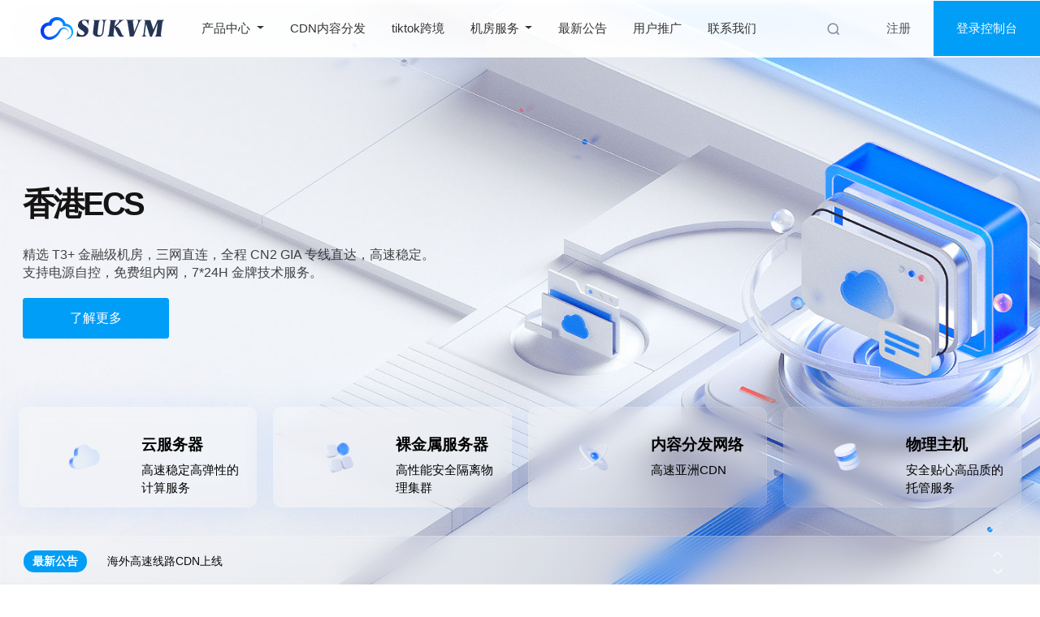

--- FILE ---
content_type: text/html; charset=utf-8
request_url: http://www.8kvm.com/?type=product&id=17&f0=%E5%8F%91%E8%B4%A7%E6%96%B9%E5%BC%8F:%E8%87%AA%E5%8A%A8%E5%8F%91%E8%B4%A7
body_size: 32221
content:
<!DOCTYPE html>
<html lang="zh_CN">
<head>
	<meta charset="utf-8" />
	<meta name="viewport" content="width=device-width, initial-scale=1, shrink-to-fit=no">
	<title>门户首页 - Sukvm云计算</title>
	
<link href="/templates/twenty-one/css/all.min.css?v=4880f0" rel="stylesheet">
<link href="/templates/twenty-one/css/theme.min.css?v=4880f0" rel="stylesheet">
<link href="/assets/css/fontawesome-all.min.css" rel="stylesheet">
<link href="/templates/sukvmtem/css/fonts.css?v=4880f0" rel="stylesheet">
<link href="https://lf3-cdn-tos.bytecdntp.com/cdn/expire-1-M/bootstrap-icons/1.8.1/font/bootstrap-icons.min.css" type="text/css" rel="stylesheet" />
<link href="/templates/sukvmtem/css/menu.css?v=4880f0" rel="stylesheet">

<link href="/templates/sukvmtem/css/front.css?2026-01-21 00:04:05" rel="stylesheet">




<script type="text/javascript">
    var csrfToken = '94eae15b00fe8cf1a1ebc417541be1a24a04bf64',
        markdownGuide = 'Markdown 使用教程',
        locale = 'en',
        saved = '已保存',
        saving = '自动保存',
        whmcsBaseUrl = "",
        requiredText = '必填',
        recaptchaSiteKey = "";
</script>


 <script>var hostUrl = "/templates/sukvmtem/assets/";</script>
    

	
		
<script src="/templates/twenty-one/js/scripts.js?v=4880f0"></script>
<script type="text/javascript">
$(function () {
    
    $(".dropdown-wrap").hover(function(){    
        $(this).find(".dropdown-container").addClass("show");    
    },function() {    
        $(this).find(".dropdown-container").removeClass("show");
    });
    $(".dropdown-body-menu-list li").hover(function() {
        $(this).parent().find(".active").removeClass("active");
        $(this).addClass("active");
        var layer = $(this).data("layer");
        $("#"+layer).parent().find(".tabs-content").removeClass("active");
        $("#"+layer).addClass("active");
    });

    });

</script>
	<script src="https://www.sukvm.com//modules/addons/affcoupons/inc/js/affiliates.js"></script><input type="hidden" id="index_page" value="index.php"><input type="hidden" id="script_name" value="">
<link rel="stylesheet" href="/modules/addons/ClientNotifications/style/style.css" type="text/css"><style>#htb .info{color: #0e7fad !important;background-color: #c0e9fa !important;}#htb .success{color: #4f8746 !important;background-color: #d4ffcd !important;}#htb .error{color: #641f1a !important;background-color: #ffd2d4 !important;}#htb .warning{color: #FF0000 !important;background-color: #fdfdcb !important;}#htb .tip{color: #c77d10 !important;background-color: #f9d69e !important;}#htb .secure{color: #9638f1 !important;background-color: #e5cefc !important;}#htb .message{color: #000000 !important;background-color: #efefef !important;}#htb .download{color: #04b5eb !important;background-color: #f7f7f7 !important;}#htb .purchase{color: #426164 !important;background-color: #c2e1e3 !important;}#htb .print{color: #3c4b5e !important;background-color: #c8d9e3 !important;}</style><style>/* Error */
#htb .error{
 background-image:none;
 background-color:#ffffff !important;
 border-style:solid;
 border-width:1px;
 border-color:#ffffff;
}

/* Strong Tag */
.error p strong{
 padding-left:1px;
}

/* Paragraph */
.error div p{
 margin-left:2px !important;
 padding-left:13px;
}

/* Heading */
#htb .error h4{
 margin-left:18px;
 text-align:center;
}

</style><style>#htb h4 {font-size: 18px;}#htb p {font-size: 12px;}#htb h4 {font-weight: bold;}#htb p {font-weight: inherit;}</style>

<script src="https://www.sukvm.com/modules/addons/QQ_Connect/assets/js/qqconnect.js?v13"></script>
<link href="https://www.sukvm.com/modules/addons/QQ_Connect/assets/css/style.css?v13" rel="stylesheet" type="text/css">




</head>


<body id="kt_body" class="header-fixed header-tablet-and-mobile-fixed toolbar-enabled toolbar-fixed aside-enabled aside-fixed homepage handheld-toolbar-enabled " style="--kt-toolbar-height:55px;--kt-toolbar-height-tablet-and-mobile:55px" data-phone-cc-input="0" data-kt-aside-minimize="on">

<body data-phone-cc-input="0" class="homepage">







      <header id="header" class="header header-container-wrap ">
    <div class="header-container">
        <div class="bor-header-container-top">
            <div class="header-container-left">
                <a href="/index.php" class="logo">
                    <img src="/templates/sukvmtem/assets/img/logo-dark.svg" class="logo-white" >
                    <img src="/templates/sukvmtem/assets/img/logo-dark.svg" class="logo-dark" >
                    <!--
            <img src="/templates/sukvmtem/assets/img/logo.svg" class="logo-dark" >
-->
                </a>

                <div class="et-diff-intro bor-et-diff-intro header-container-topbar">



                    
                        
<li menuItemName="Products"
    class="nav-item dropdown dropdown dropdown-wrap dropdown-wrap-fluid"
    id="Primary_Navbar-Products">
    <a class="nav-link dropdown-toggle"
    data-toggle="dropdown" aria-haspopup="true" aria-expanded="false" href="#">
        产品中心
        </a>
            <div class="dropdown-container">
            <div class="dropdown-body">
                <div class="dropdown-body-menu px-0">
                    <ul class="dropdown-body-menu-list">
                        <li class="active" data-layer="ec">云服务器</li>
                        <li data-layer="dedicated">物理主机</li>
                        <li data-layer="cdn">内容分发网络</li>
                        <li data-layer="host">虚拟主机</li>
                        <li data-layer="tiktok">TikTok加速</li>
                </div>
                <div class="dropdown-body-main dropdown-bd">
                    <div class="tabs-content active" id="ec">
                        <div class="body-main py-4">
                                                                                    <h4 class="body-main-title">云服务器</h4>
                            <div class="body-main-bd">
                                                                    <a class="body-main-bd-item" href="https://www.sukvm.com/store/hk-cn2">
                                        <h4>HK CN2 <span class="badge badge-hot">hot</span></h4>
                                        <p>香港高品质线路</p>
                                    </a>
                                                                    <a class="body-main-bd-item" href="https://www.sukvm.com/store/la-4837">
                                        <h4>洛杉矶9929 <span class="badge badge-new">new</span></h4>
                                        <p>三网9929优质线路、超高性价比</p>
                                    </a>
                                                                    <a class="body-main-bd-item" href="https://www.sukvm.com/store/huan-shou-pa-lu">
                                        <h4>幻兽帕鲁 <span class="badge badge-hot">hot</span></h4>
                                        <p>幻兽帕鲁专用云</p>
                                    </a>
                                                                    <a class="body-main-bd-item" href="https://www.sukvm.com/store/hd">
                                        <h4>活动 机器 <span class="badge badge-hot">hot</span></h4>
                                        <p>上云优惠商城</p>
                                    </a>
                                                                    <a class="body-main-bd-item" href="https://www.sukvm.com/store/nmbgp">
                                        <h4>内蒙BGP <span class="badge badge-new">NEW</span></h4>
                                        <p>价格实惠.线路优质</p>
                                    </a>
                                                                    <a class="body-main-bd-item" href="https://www.sukvm.com/store/ri-ben-dong-jing">
                                        <h4>浙江宁波电信 <span class="badge badge-new">new</span></h4>
                                        <p>优质骨干线路</p>
                                    </a>
                                                            </div>
                        </div>
                                                                                                                                                                                                                                                                                    </div>
                    <div class="tabs-content " id="dedicated">
                        <div class="body-main py-4">
                                                                                                                                        <h4 class="body-main-title">物理主机</h4>
                            <div class="body-main-bd">
                                                                    <a class="body-main-bd-item" href="https://www.sukvm.com/store/cera">
                                        <h4>CERA-服务器 <span class="badge badge-hot">hot</span></h4>
                                        <p>三网CUVIP-CU9929可选</p>
                                    </a>
                                                                    <a class="body-main-bd-item" href="https://www.sukvm.com/store/hk-erver">
                                        <h4>香港物理机 <span class="badge badge-hot">hot</span></h4>
                                        <p>香港TBG国际机房</p>
                                    </a>
                                                            </div>
                        </div>
                                                                                                                                                                                                                                </div>
                    <div class="tabs-content" id="cdn">
                        <div class="body-main py-4">
                                                                                                                                                                                                                                                <h4 class="body-main-title">内容分发网络</h4>
                            <div class="body-main-bd">
                                                                    <a class="body-main-bd-item" href="https://www.sukvm.com/store/cdn">
                                        <h4>CDN加速 <span class="badge badge-new">new</span></h4>
                                        <p>免备案CDN全球延迟50MS</p>
                                    </a>
                                                            </div>
                        </div>
                                                                                                                        </div>
                    <div class="tabs-content" id="host">
                        <div class="body-main py-4">
                                                                                                                                                                                                                                                                                                    <h4 class="body-main-title">虚拟主机</h4>
                            <div class="body-main-bd">
                                                                    <a class="body-main-bd-item" href="https://www.sukvm.com/store/gf-host">
                                        <h4>虚拟主机 <span class="badge badge-hot">hot</span></h4>
                                        <p>价格实惠.建站或博客首选</p>
                                    </a>
                                                            </div>
                        </div>
                                                                    </div>
                    <div class="tabs-content" id="tiktok">
                        <div class="body-main py-4">
                                                                                                                                                                                            <h4 class="body-main-title">TikTok加速</h4>
                            <div class="body-main-bd">
                                                                    <a class="body-main-bd-item" href="https://www.sukvm.com/store/tiktok">
                                        <h4>TikTok <span class="badge badge-new">new</span></h4>
                                        <p>TikTok加速产品</p>
                                    </a>
                                                            </div>
                        </div>
                                                                                                                                                                            </div>
                </div>


        </li>
        </li>
        <li menuitemname="CDN" class="nav-item" id="Primary_Navbar-CDN">
            <a class="nav-link" href="/page/cdn/">
                CDN内容分发
            </a>
        </li>
        <li menuitemname="tiktok" class="nav-item" id="Primary_Navbar-tiktok">
            <a class="nav-link" href="/store/tiktok">
                tiktok跨境
            </a>
        </li>
                                                </li>

<li menuItemName="Services"
    class="nav-item dropdown navServices"
    id="Primary_Navbar-Services">
    <a class="nav-link dropdown-toggle"
    data-toggle="dropdown" aria-haspopup="true" aria-expanded="false" href="#">
        机房服务
        </a>
                        <ul class="dropdown-menu">
                                                            <li menuItemName="maintenance"
                            class="dropdown-item"
                            id="Primary_Navbar-Services-maintenance">
                            <a href="https://www.sukvm.com/services/maintenance/"
                               class="dropdown-link">
                                                                运维服务
                                                            </a>
                        </li>
                                                                                <li menuItemName="trusteeship"
                            class="dropdown-item"
                            id="Primary_Navbar-Services-trusteeship">
                            <a href="https://www.sukvm.com/services/trusteeship/"
                               class="dropdown-link">
                                                                服务器托管
                                                            </a>
                        </li>
                                                </ul>
                </li>

<li menuItemName="Announcements"
    class="nav-item"
    id="Primary_Navbar-Announcements">
    <a class="nav-link" href="/announcements
    ">
        最新公告
        </a>
                    </li>

<li menuItemName="Affiliates"
    class="nav-item"
    id="Primary_Navbar-Affiliates">
    <a class="nav-link" href="/affiliates.php
    ">
        用户推广
        </a>
                    </li>

<li menuItemName="Contact Us"
    class="nav-item"
    id="Primary_Navbar-Contact_Us">
    <a class="nav-link" href="/contact.php
    ">
        联系我们
        </a>
                    </li>

                    





                </div>
            </div>


            <div class="header-container-right">


                <a href="#" class="bor-link et-trial cursor waves" data-action="omnisearch-open" data-target="#omnisearch"><svg width="18" height="18" viewBox="0 0 48 48" fill="none"><path d="M33.07 33.071c6.25-6.248 6.25-16.379 0-22.627-6.248-6.249-16.378-6.249-22.627 0-6.248 6.248-6.248 16.379 0 22.627 6.249 6.248 16.38 6.248 22.628 0zm0 0l8.486 8.485" stroke="#4E5969" stroke-width="4"></path></svg></a>

                

                    <a href="/register.php" class="bor-link et-trial cursor waves">
                        注册
                    </a>
                    <a href="/clientarea.php" class="bor-link et-demonstract cursor waves">
                        登录控制台
                    </a>

                

                <div class="user-icon" type="button">
                    <svg height="24" width="24" p-id="4656" xmlns="http://www.w3.org/2000/svg" version="1.1" viewBox="0 0 1024 1024" class="icon" t="1670331171014"><path d="M509.44 1018.368c-141.312 0-277.504-59.904-372.736-164.352l-19.968-21.504 19.968-21.504c95.744-104.448 231.424-164.352 372.736-164.352 141.312 0 277.504 59.904 372.736 164.352l19.968 21.504-19.968 21.504c-95.232 104.448-231.424 164.352-372.736 164.352zM204.8 832.512c81.92 77.824 190.976 121.856 304.64 121.856 113.664 0 222.72-44.032 304.64-121.856-81.92-77.824-190.976-121.856-304.64-121.856-113.664 0-222.72 44.032-304.64 121.856zM509.952 600.576c-89.088 0-161.792-72.704-161.792-161.792 0-89.088 72.704-161.792 161.792-161.792s161.792 72.704 161.792 161.792c0 89.088-72.192 161.792-161.792 161.792z m0-259.584c-53.76 0-97.792 44.032-97.792 97.792s44.032 97.792 97.792 97.792 97.792-44.032 97.792-97.792-43.52-97.792-97.792-97.792z" p-id="4657"></path><path d="M119.296 719.36c-33.792-63.488-51.2-134.144-51.2-206.848 0-243.712 198.144-441.344 441.344-441.344s441.344 198.144 441.344 441.344c0 72.192-17.92 143.36-51.2 206.336 16.384 15.36 31.744 31.744 46.08 49.152 45.568-77.312 69.12-165.376 69.12-255.488 0-279.04-226.816-505.856-505.856-505.856C230.4 7.168 4.096 233.984 4.096 512.512c0 90.112 24.064 178.688 69.632 255.488 13.824-16.896 29.184-33.28 45.568-48.64z" p-id="4658"></path></svg>
                </div>


                <div class="menu-icon">
                    <span class="nav-trigger"></span>
                </div>

            </div>




        </div>
    </div>

    <!-- 移动端菜单 开始 -->
    <div class="nav-side-menu ">
        <div class="dropdown-wrap">
            <div class="bor-dropdown-content">

                <div class="nav-p-menu">
                    <div class="nav-p-t">
                        <ul style="width: 100%;">
                            <li class="nav-p-t-item cursor active">产品</li>
                            <li class="nav-p-t-item cursor">解决方案</li>

                            <li class="nav-p-t-item cursor">企业信息</li>
                        </ul>
                    </div>
                    <div class="nav-p-f">
                        <nav>
                                                            <a class="nav-p-b-item" href="/login">用户登录</a>
                                <a class="nav-p-b-item" href="/register">注册</a>
                                <a class="nav-p-b-item" href="/password/reset">忘记密码？</a>
                                                    </nav>
                    </div>
                </div>


                <div class="nav-p-container">




                    <div class="nav-p-t-main active">
                        <h4 class="main-first-title"><a href="#">产品与服务</a></h4>

                        



                            <div class="main-second-item">
                                <a href="#"><span class="main-second-item-title">云服务器</span></a>


                                

                                    <a href="https://www.sukvm.com/store/hk-cn2">HK CN2</a>

                                

                                    <a href="https://www.sukvm.com/store/la-4837">洛杉矶9929</a>

                                

                                    <a href="https://www.sukvm.com/store/huan-shou-pa-lu">幻兽帕鲁</a>

                                

                                    <a href="https://www.sukvm.com/store/hd">活动 机器</a>

                                

                                    <a href="https://www.sukvm.com/store/nmbgp">内蒙BGP</a>

                                

                                    <a href="https://www.sukvm.com/store/ri-ben-dong-jing">浙江宁波电信</a>

                                                            </div>
                        



                            <div class="main-second-item">
                                <a href="#"><span class="main-second-item-title">物理主机</span></a>


                                

                                    <a href="https://www.sukvm.com/store/cera">CERA-服务器</a>

                                

                                    <a href="https://www.sukvm.com/store/hk-erver">香港物理机</a>

                                                            </div>
                        



                            <div class="main-second-item">
                                <a href="#"><span class="main-second-item-title">TikTok加速</span></a>


                                

                                    <a href="https://www.sukvm.com/store/tiktok">TikTok</a>

                                                            </div>
                        



                            <div class="main-second-item">
                                <a href="#"><span class="main-second-item-title">内容分发网络</span></a>


                                

                                    <a href="https://www.sukvm.com/store/cdn">CDN加速</a>

                                                            </div>
                        



                            <div class="main-second-item">
                                <a href="#"><span class="main-second-item-title">虚拟主机</span></a>


                                

                                    <a href="https://www.sukvm.com/store/gf-host">虚拟主机</a>

                                                            </div>
                        





                    </div>






                    <div class="nav-p-t-main">
                        <h4 class="main-first-title">企业信息</h4>
                        <div class="main-second-item">
                            <a><span class="main-second-item-title">了解更多</span></a>
                            <a href="/page/about/">关于我们</a>
                        </div>
                        <div class="main-second-item">
                            <a><span class="main-second-item-title">更多信息</span></a>
                            <a href="/news/">行业新闻</a>
                            <a href="/annoucenment">最新公告</a>
                            <a href="/knowledgebase">帮助中心</a>
                        </div>
                    </div>
                </div>
            </div>
        </div>
    </div>
    <!-- 移动端菜单 结束 -->

    <!-- 移动端用户菜单 开始 -->
    <div class="nav-user-menu">
        
        <div class="user-menu-bottom">
            <div class="row">
                                    <div class="col-6">
                        <a href="/register.php" class="btn btn-block btn-outline-primary">注册账户</a>
                    </div>
                    <div class="col-6">
                        <a href="/login" class="btn btn-block btn-primary">账号登录</a>
                    </div>
                            </div>
        </div>
    </div>
    <!-- 移动端用户菜单 结束 -->
</header>


    <script>
        ;(function nav_change() {
            var itemList = $('.header-container-wrap .nav-side-menu .nav-p-t .nav-p-t-item');
            var mainList = $('.header-container-wrap .nav-p-container .nav-p-t-main');
            itemList.click(function() {
                var _this =$(this);
                itemList.removeClass('active');
                _this.addClass('active');
                mainList.removeClass('active');
                mainList.eq(_this.index()).addClass('active')
            })
        })();
        ;(function m_menu() {
            var _icon_menu = $('.header-container-wrap .menu-icon');
            var _main_content = $('.header-container-wrap .nav-side-menu');
            var _flag = true

            _icon_menu.click(function (){
                if (_flag) {
                    _flag = false
                    if (_icon_menu.hasClass('active')) {
                        _icon_menu.removeClass('active');
                        _main_content.removeClass('show').addClass('hide').delay(600).hide(0)
                        setTimeout(function () {
                            _flag = true
                        },600)
                    } else {
                        _icon_menu.addClass('active');
                        _main_content.removeClass('hide');
                        _main_content.show().removeClass("hide").addClass('show')
                        setTimeout(function () {
                            _flag = true
                        },600)
                    }
                }
            })
        })();

        $(function(){
            $(".user-icon").click(function(){
                $(this).toggleClass("active");
                $(".nav-user-menu").toggleClass("show");
            });
        });
    </script>










<!-- SWIPER START -->
<script src="https://lf26-cdn-tos.bytecdntp.com/cdn/expire-1-M/Swiper/8.0.6/swiper-bundle.min.js" type="application/javascript"></script>
<link href="https://lf9-cdn-tos.bytecdntp.com/cdn/expire-1-M/Swiper/8.0.6/swiper-bundle.min.css" type="text/css" rel="stylesheet" />
<style type="text/css">
	theme.min.css
	{
		visibility: hidden;
	}
</style>

<div class="position-relative">
<section class="wrap-main-swiper">
	<div class="wrap-main-circle"></div>
	<div class="wrap-main-circle-right"></div>
	<div class="swiper-container">
		<div class="swiper-wrapper">
			<div class="swiper-slide" style="background-image: url(https://sul99.oss-accelerate.aliyuncs.com/zhuti/banner4.png), linear-gradient(0deg, rgb(235, 239, 249), rgb(235, 239, 249)), linear-gradient(0deg, rgb(225, 230, 241), rgb(225, 230, 241));">
				<div class="container">
					<div class="content-slide">
						<p class="slogan">香港ECS</p>
						<p class="sub-slogan">
							精选 T3+ 金融级机房，三网直连，全程 CN2 GIA 专线直达，高速稳定。支持电源自控，免费组内网，7*24H 金牌技术服务。
						</p>
						<a href="store/hk-cn2" class="btn btn-outline-primary">了解更多</a>
					</div>
				</div>
			</div>	
			<div class="swiper-slide" style="background-image: url(https://sul99.oss-accelerate.aliyuncs.com/zhuti/banner1.png), linear-gradient(0deg, rgb(235, 239, 249), rgb(235, 239, 249)), linear-gradient(0deg, rgb(225, 230, 241), rgb(225, 230, 241));">
				<div class="container">
					<div class="content-slide">
						<p class="slogan">美国ECS</p>
						<p class="sub-slogan">
							美国洛杉矶 三网 9929 去/回程 直联线路，原生IP、流媒体解锁。<br/>
							
						</p>
						<a href="store/la-9929" class="btn btn-outline-primary">了解更多</a>
					</div>
				</div>
			</div>			
			<div class="swiper-slide" style="background-image: url(https://sul99.oss-accelerate.aliyuncs.com/zhuti/banner2.png), linear-gradient(0deg, rgb(235, 239, 249), rgb(235, 239, 249)), linear-gradient(0deg, rgb(225, 230, 241), rgb(225, 230, 241));">
				<div class="container">
					<div class="content-slide">
						<p class="slogan">裸金属服务器</p>
						<p class="sub-slogan">弹性裸金属服务器（ECS Bare Metal Server）是一种可弹性伸缩的高性能计算服务，计算性能与传统物理机无差别，具有安全物理隔离的特点。分钟级的交付周期将提供给您实时的业务响应能力，助力您的核心业务飞速成长。</p>
						<a href="/store/ljs" class="btn btn-outline-primary">了解更多</a>
					</div>
				</div>
			</div>
			<div class="swiper-slide" style="background-image: url(https://sul99.oss-accelerate.aliyuncs.com/sukvmtem/img/banner1.jpg), linear-gradient(0deg, rgb(235, 239, 249), rgb(235, 239, 249)), linear-gradient(0deg, rgb(225, 230, 241), rgb(225, 230, 241));">
				<div class="container">
					<div class="content-slide">
						<p class="slogan">企业上云解决方案</p>
						<p class="sub-slogan">
							提供一站式视频解决方案，包括点播直播、实时视频通话、短视频等视频服务，广泛应用于在线视频、电商、游戏直播、在线教育等场景。
						</p>
						<a href="#" class="btn btn-outline-primary">了解更多</a>
					</div>
				</div>
			</div>
			<div class="swiper-slide" style="background-image: url(https://sul99.oss-accelerate.aliyuncs.com/resource/i35xn.jpg);">
				<div class="container">
					<div class="content-slide">
						<p class="slogan">幻兽帕鲁专用服务器</p>
						<p class="sub-slogan">提供一站式解决方案，在购买服务器后，服务器内已经安装幻兽帕鲁服务端并内置相关启动脚本，可为您提供优质的游戏体验，可根据需求和玩家数量购买相应配置即可。</p>
						<a href="/store/huan-shou-pa-lu" class="btn btn-outline-primary">了解更多</a>
					</div>
				</div>
				<div class="swiper-slide-mp4">
					<video autoplay loop muted>
						<source src="https://sul99.oss-accelerate.aliyuncs.com/mp4/login.mp4">
					</video>
				</div>
			</div>
		</div>
	</div>

</section>
<script type="text/javascript">
$(function () {  
	var mySwiper = new Swiper ('.wrap-main-swiper .swiper-container', {
		navigation: {
			nextEl: '.swiper-button-next',
			prevEl: '.swiper-button-prev',
		},
		autoplay: {
			delay: 8000,
			disableOnInteraction: false,
		},		
		loop: true,
		simulateTouch: true,
		keyboardControl: false,
		paginationClickable: true,
		calculateHeight: true
	});
});      

</script>

<section class="swiper-media">
	
	<div class="container">
	<div class="row">
	     <div class="col-6 col-md-3">
	         <a class="hero-card-item" href="/store/hk-cn2">
	         <video preload="none" class="header-media-gQGQ" poster="[data-uri]" loop="" disablepictureinpicture="" controlslist="nodownload" playsinline="" x5-video-player-type="h5" webkit-playsinline="true"><source src="//portal.volccdn.com/obj/volcfe-scm/web-home/static/media/cloud.774512c7.mp4" type="video/mp4"></video>
	         <div class="item-content"><div class="item-title">云服务器 <i aria-hidden="true" class="ri-arrow-right-line"></i></div><div class="item-text">高速稳定高弹性的计算服务</div></div></a>
	     </div>
	     
	     <div class="col-6 col-md-3">
	         <a class="hero-card-item" href="/store/ljs">
	         <video preload="none" class="header-media-gQGQ" poster="[data-uri]" loop="" disablepictureinpicture="" controlslist="nodownload" playsinline="" x5-video-player-type="h5" webkit-playsinline="true"><source src="//portal.volccdn.com/obj/volcfe-scm/web-home/static/media/intel-app.e1945cfe.mp4" type="video/mp4"></video>
	         
	          <div class="item-content"><div class="item-title">裸金属服务器 <i aria-hidden="true" class="ri-arrow-right-line"></i></div><div class="item-text">高性能安全隔离物理集群</div></div></a>
	     </div>
	     
	     <div class="col-6 col-md-3">
	         <a class="hero-card-item" href="/store/cdn">
	         <video preload="none" class="header-media-gQGQ" poster="[data-uri]" loop="" disablepictureinpicture="" controlslist="nodownload" playsinline="" x5-video-player-type="h5" webkit-playsinline="true"><source src="//portal.volccdn.com/obj/volcfe-scm/web-home/static/media/devops.95cbccdf.mp4" type="video/mp4"></video>
	         <div class="item-content"><div class="item-title">内容分发网络 <i aria-hidden="true" class="ri-arrow-right-line"></i></div><div class="item-text">高速亚洲CDN</div></div></a>
	     </div>
	     
	     <div class="col-6 col-md-3">
	         <a class="hero-card-item" href="/store/hkfwq">
	         <video preload="none" class="header-media-gQGQ" poster="[data-uri]" loop="" disablepictureinpicture="" controlslist="nodownload" playsinline="" x5-video-player-type="h5" webkit-playsinline="true"><source src="//portal.volccdn.com/obj/volcfe-scm/web-home/static/media/data.33200417.mp4" type="video/mp4"></video>
	         <div class="item-content"><div class="item-title">物理主机 <i aria-hidden="true" class="ri-arrow-right-line"></i></div><div class="item-text">安全贴心高品质的托管服务</div></div></a>
	     </div>
	</div>
	</div>
</section>



<link href="/templates/sukvmtem/css/splide.min.css" rel="stylesheet">
<section class="home-notices">
	<div class="container">
		<div class="splide">
			<div class="splide__track">
				<ul class="splide__list">
				
                    <li class="splide__slide">
									<span class="badge-cell">最新公告</span>
			                        <div class="text">
			                            <a class="text-cut" href="/announcements/17">海外高速线路CDN上线</a>
			                        </div>
		</li>
								
                            <li class="splide__slide">
									<span class="badge-cell">最新公告</span>
			                        <div class="text">
			                            <a class="text-cut" href="/announcements/13">Sukvm云计算合理使用政策</a>
			                        </div>
		</li>
								
                                                            				</ul>
			</div>
			<div class="splide__arrows">
				<button class="splide__arrow splide__arrow--prev">
					<i class="fal fa-angle-up"></i>
				</button>
				<button class="splide__arrow splide__arrow--next">
					<i class="fal fa-angle-down"></i>
				</button>
			</div>
		</div>
	</div>
</section>
<!-- or the reference on CDN -->
<script src="/templates/sukvmtem/js/splide.min.js"></script>

<script>
	new Splide('.splide', {
		autoplay	: true,
		type   		: 'loop',
		interval   	: '5000',
		direction	: 'ttb',
		height   	: '60px',
	}).mount();
</script>


</div><!-- SWIPER END -->

<!-- SWIPER START -->
<section class="our-products space">
    <div class="container">
        <div class="row">
            <div class="col-md-12">
            <div class="optitle">业务矩阵</div>
            <div class="opsubtitle">全面安全守护与数字化运维管理的全新形态</div>
            </div>
            <div class="col-md-8">
                <div class="product-item our-products-main">
                <a target="black" href="/store/hk-cn2">
                            <div class="title">云计算服务<div class="minprice"><span>29.00</span>元/月起</div></div>
                           
                            <p class="des">
                            云服务器 ECS（Elastic Compute Service）是一种安全稳定、可弹性伸缩的云计算服务。您可以根据业务需要实时启用和增减计算资源，有效降低IT维护成本，助力核心业务增长
                            </p>
                            <div class="badge-list clearfix"><span>开箱即用</span><span>轻松掌握</span><span>高性价比</span></div>
                </a>
                </div>
            </div>
            
            <div class="col-md-4">
            
                <div class="product-item our-products-item" style=" background-image: url(/templates/sukvmtem/img/op/gray1.png); ">
                <a target="black" href="/store/gf-host">
                            <div class="title">虚拟主机<div class="minprice"><span>0</span>元/月起</div></div>
                           
                            <p class="des">全新采用云计算技术构架99.999%可靠性！数据分发点故障自动检测、动态分配！</p>
                            <div class="badge-list clearfix"><span>免备案</span><span>送测试域名</span><span>高防御</span></div>
                </a>
                </div>
            </div>
            
            <div class="col-md-4">
            
                <div class="product-item our-products-item" style=" background-image: url(/templates/sukvmtem/img/op/gray2.png); ">
                <a target="black" href="/store/ljs">
                            <div class="title">裸金属服务器<div class="minprice">限时大促中</div></div>
                           
                            <p class="des">
                            
                            按需购买、按量付费的物理服务器租赁服务，为核心数据库、关键应用系统、高性能计算业务提供云端专用的高性能、安全隔离的物理集群</p>
                            <div class="badge-list clearfix"><span>开箱即用</span><span>轻松掌握</span><span>高性价比</span></div>
                </a>
                </div>
            </div>
            
            <div class="col-md-4">
            
                <div class="product-item our-products-item" style=" background-image: url(/templates/sukvmtem/img/op/gray3.png); ">
                <a target="black" href="/store/hkfwq">
                            <div class="title">物理服务器<div class="minprice">限时大促中</div></div>
                           
                            <p class="des">宿主机、高防机等多样化产品按需购买，独占计算资源，实现了物理机极致的计算性能，拥有物理服务器性能无损、资源安全隔离等优点</p>
                            <div class="badge-list clearfix"><span>开箱即用</span><span>轻松掌握</span><span>高性价比</span></div>
                </a>
                </div>
            </div>
            
            <div class="col-md-4">
            
               <div class="product-item our-products-item" style=" background-image: https://sul99.oss-accelerate.aliyuncs.com/sukvm/BlueWhite/img/op/gray4.png); ">
                <a target="black" href="/store/cdn">
                            <div class="title">内容分发网络<div class="minprice">限时大促中</div></div>
                           
                            <p class="des">
                            通过遍布全球的加速节点对互联网上传播的图片、音视频、网页、下载包等内容提供稳定的传输加速服务，优化下载速度和访问体验
                            </p>
                            <div class="badge-list clearfix"><span>开箱即用</span><span>轻松掌握</span><span>高性价比</span></div>
                </a>
                </div>
            </div>
            
            
        </div>
    </div>
</section>

<!-- SWIPER END -->



<!-- SOLUTION START -->
<section class="main-solution space">
	<div class="container">
		<div class="main-header">
			<h2 class="main-title text-white">满足不同行业多种应用场景</h2>
		</div>
		<div class="main-solution-body">
			<div class="row">
				<div class="col-sm-4">
					<div class="main-solution-item">
						<div class="main-solution-item-text">
							<h4>金融行业</h4>
							<p>激发金融业全面增长新动能</p>
						</div>
						<img src="https://sul99.oss-accelerate.aliyuncs.com/Archive/solution_business.png" alt="" />
					</div>
				</div>
				<div class="col-sm-4">
					<div class="main-solution-item">
						<div class="main-solution-item-text">
							<h4>零售行业</h4>
							<p>打造全域营销闭环</p>
						</div>
						<img src="https://sul99.oss-accelerate.aliyuncs.com/Archive/solution_retail.png" alt="" />
					</div>
				</div>
				<div class="col-sm-4">
					<div class="main-solution-item">
						<div class="main-solution-item-text">
							<h4>传媒行业</h4>
							<p>实现传媒行业数智化运营</p>
						</div>
						<img src="https://sul99.oss-accelerate.aliyuncs.com/Archive/solution_luggage.png" alt="" />
					</div>
				</div>
				<div class="col-sm-4">
					<div class="main-solution-item">
						<div class="main-solution-item-text">
							<h4>游戏行业</h4>
							<p>助力游戏行业降本增效</p>
						</div>
						<img src="https://sul99.oss-accelerate.aliyuncs.com/Archive/solution_house.png" alt="" />
					</div>
				</div>
				<div class="col-sm-4">
					<div class="main-solution-item">
						<div class="main-solution-item-text">
							<h4>消费行业</h4>
							<p>打造消费全面增长新动力</p>
						</div>
						<img src="https://sul99.oss-accelerate.aliyuncs.com/Archive/solution_eproduct.png" alt="" />
					</div>
				</div>
				<div class="col-sm-4">
					<div class="main-solution-item">
						<div class="main-solution-item-text">
							<h4>互联网行业</h4>
							<p>构建专属消费者大数据</p>
						</div>
						<img src="https://sul99.oss-accelerate.aliyuncs.com/Archive/solution_software.png" alt="" />
					</div>
				</div>
			</div>
		</div>
	</div>
</section><!-- SOLUTION END -->

<!-- MAPS START -->
<section class="main-maps space bg-white">
	<div class="container">
		<div class="main-header">
			<h2 class="main-title">畅享云端，连接未来</h2>
		</div>
		
		<div class="page-map-body">
			<div class="intl-map">
				<div class="intl-map-object">
					<div class="intl-map-bg">
						<div class="intl-map-bg-pc">
							<img src="https://sul99.oss-accelerate.aliyuncs.com/Archive/ytecx.png" alt="">
						</div>
						<div class="intl-map-bg-mb">
							<img src="https://sul99.oss-accelerate.aliyuncs.com/Archive/ytecx.png" alt="">
						</div>
					</div>
					<div class="intl-map-dot-group anim">
						<div class="intl-map-dot style-1" style="left:77.5%;top:48.8%">
							<div class="intl-map-dot-tit pos-right css-ulwng1">华南</div>
							<div class="intl-map-dot-layer" style="animation-delay:0ms"></div>
							<div class="intl-map-bubble css-ulwng1">
								<div class="intl-map-bubble-inner">
									<h3 class="intl-map-bubble-tit">华南</h3>
									<div class="intl-map-bubble-detail">
										<div class="intl-map-bubble-detail-item">
											<div class="intl-map-bubble-detail-tip">6</div>
											<div class="intl-map-bubble-detail-main">广州</div>
										</div>
									</div>
								</div>
							</div>
						</div>
						<!-- END -->
						<div class="intl-map-dot style-1" style="left:79.8%;top:46.5%">
							<div class="intl-map-dot-tit pos-right css-ulwng1">华东</div>
							<div class="intl-map-dot-layer" style="animation-delay:0ms"></div>
							<div class="intl-map-bubble css-ulwng1">
								<div class="intl-map-bubble-inner">
									<h3 class="intl-map-bubble-tit">华东</h3>
									<div class="intl-map-bubble-detail">
										<div class="intl-map-bubble-detail-item">
											<div class="intl-map-bubble-detail-tip">2</div>
											<div class="intl-map-bubble-detail-main">上海</div>
										</div>
										<div class="intl-map-bubble-detail-item">
											<div class="intl-map-bubble-detail-tip">2</div>
											<div class="intl-map-bubble-detail-main">南京</div>
										</div>
									</div>
								</div>
							</div>
						</div>
						<!-- END -->
						<div class="intl-map-dot style-1" style="left:75.8%;top:48.2%">
							<div class="intl-map-dot-tit pos-left css-ulwng1">西南</div>
							<div class="intl-map-dot-layer" style="animation-delay:0ms"></div>
							<div class="intl-map-bubble css-ulwng1">
								<div class="intl-map-bubble-inner">
									<h3 class="intl-map-bubble-tit">西南</h3>
									<div class="intl-map-bubble-detail">
										<div class="intl-map-bubble-detail-item">
											<div class="intl-map-bubble-detail-tip">2</div>
											<div class="intl-map-bubble-detail-main">成都</div>
										</div>
										<div class="intl-map-bubble-detail-item">
											<div class="intl-map-bubble-detail-tip">2</div>
											<div class="intl-map-bubble-detail-main">重庆</div>
										</div>
									</div>
								</div>
							</div>
						</div>
						<!-- END -->
						<div class="intl-map-dot style-1 active" style="left:78.6%;top:51.5%">
							<div class="intl-map-dot-tit pos-right css-ulwng1">中国香港</div>
							<div class="intl-map-dot-layer"></div>
							<div class="intl-map-bubble css-ulwng1">
								<div class="intl-map-bubble-inner">
									<h3 class="intl-map-bubble-tit">中国香港</h3>
									<div class="intl-map-bubble-detail">
										<div class="intl-map-bubble-detail-item">
											<div class="intl-map-bubble-detail-tip">4</div>
											<div class="intl-map-bubble-detail-main">中国香港</div>
										</div>
									</div>
								</div>
							</div>
						</div>
						<!-- END -->
						<div class="intl-map-dot style-1" style="left:25%;top:40%">
							<div class="intl-map-dot-tit pos-right css-ulwng1">美国东部</div>
							<div class="intl-map-dot-layer"></div>
							<div class="intl-map-bubble css-ulwng1">
								<div class="intl-map-bubble-inner">
									<h3 class="intl-map-bubble-tit">美国东部</h3>
									<div class="intl-map-bubble-detail">
										<div class="intl-map-bubble-detail-item">
											<div class="intl-map-bubble-detail-tip">4</div>
											<div class="intl-map-bubble-detail-main">洛杉矶</div>
										</div>
									</div>
								</div>
							</div>
						</div>
						<!-- END -->
						<div class="intl-map-dot style-1" style="left:12.6%;top:42%">
							<div class="intl-map-dot-tit pos-left css-ulwng1">美国西部</div>
							<div class="intl-map-dot-layer"></div>
							<div class="intl-map-bubble css-ulwng1">
								<div class="intl-map-bubble-inner">
									<h3 class="intl-map-bubble-tit">美国西部</h3>
									<div class="intl-map-bubble-detail">
										<div class="intl-map-bubble-detail-item">
											<div class="intl-map-bubble-detail-tip">4</div>
											<div class="intl-map-bubble-detail-main">硅谷</div>
										</div>
									</div>
								</div>
							</div>
						</div>
						<!-- END -->
						<div class="intl-map-dot style-1" style="left:85.5%;top:43%">
							<div class="intl-map-dot-tit pos-right css-ulwng1">日本东京</div>
							<div class="intl-map-dot-layer"></div>
							<div class="intl-map-bubble css-ulwng1">
								<div class="intl-map-bubble-inner">
									<h3 class="intl-map-bubble-tit">日本东京</h3>
									<div class="intl-map-bubble-detail">
										<div class="intl-map-bubble-detail-item">
											<div class="intl-map-bubble-detail-tip">2</div>
											<div class="intl-map-bubble-detail-main">日本东京</div>
										</div>
									</div>
								</div>
							</div>
						</div>
						<!-- END -->
						<div class="intl-map-dot style-2" style="left:46.1%;top:31.3%">
							<div class="intl-map-dot-tit pos-left css-ulwng1">伦敦</div>
							<div class="intl-map-dot-layer"></div>
							<div class="intl-map-bubble css-ulwng1">
								<div class="intl-map-bubble-inner">
									<h3 class="intl-map-bubble-tit">伦敦</h3>
									<div class="intl-map-bubble-detail">
										<div class="intl-map-bubble-detail-item">
											<div class="intl-map-bubble-detail-tip">1</div>
											<div class="intl-map-bubble-detail-main">伦敦</div>
										</div>
									</div>
								</div>
							</div>
						</div>
						<!-- END -->
					</div>
				</div>
				<div class="intl-map-main">
					<div class="intl-map-data">
						<div class="intl-map-data-item">
							<h3 class="intl-map-data-tit">16</h3>
							<div class="intl-map-data-desc">地理区域</div>
						</div>
						<div class="intl-map-data-item">
							<h3 class="intl-map-data-tit">35</h3>
							<div class="intl-map-data-desc">可用区</div>
						</div>
					</div>
					<div class="intl-map-explain">
						<div class="intl-map-explain-item">
							<div class="intl-map-dot style-1">
								<div class="intl-map-dot-layer"></div>
							</div>
							<div class="intl-map-explain-text">可用区</div>
						</div>
						<div class="intl-map-explain-item">
							<div class="intl-map-dot style-2">
								<div class="intl-map-dot-layer"></div>
							</div>
							<div class="intl-map-explain-text">海外合作基础设施</div>
						</div>
					</div>
				</div>
			</div>
		</div>
	</div>
</section>
<script type="text/javascript">
$(function () {
	$(".intl-map-dot-group .intl-map-dot").hover(function(){
		$(".intl-map-dot-group .intl-map-dot").removeClass("active");
		$(this).addClass("active");
	})
});      
</script><!-- MAPS END -->

<!-- NEWS START -->
<!--<section class="main-news space">
	<div class="container">
		<div class="main-header">
			<h2 class="main-title">资讯公告</h2>
		</div>
		<div class="main-news-body">
			<div class="announcement-items">
															<div class="announcement-item">
					<img src="" alt="" />
					<a href="/announcements/17" title="海外高速线路CDN上线">
						<h5 class="text-white">海外高速线路CDN上线</h5>
						<ul class="list-inline mb-0">
							<li class="list-inline-item text-white pr-3">
								<i class="far fa-calendar-alt fa-fw"></i>
								2024-03-09
							</li>
						</ul>
					</a>
				</div>
																<div class="announcement-item">
					<img src="" alt="" />
					<a href="/announcements/13" title="Sukvm云计算合理使用政策">
						<h5 class="text-white">Sukvm云计算合理使用政策</h5>
						<ul class="list-inline mb-0">
							<li class="list-inline-item text-white pr-3">
								<i class="far fa-calendar-alt fa-fw"></i>
								2024-03-04
							</li>
						</ul>
					</a>
				</div>
																<div class="announcement-item">
					<img src="" alt="" />
					<a href="/announcements/11" title="数据盘扩展分区（Linux)">
						<h5 class="text-white">数据盘扩展分区（Linux)</h5>
						<ul class="list-inline mb-0">
							<li class="list-inline-item text-white pr-3">
								<i class="far fa-calendar-alt fa-fw"></i>
								2024-03-04
							</li>
						</ul>
					</a>
				</div>
																<div class="announcement-item">
					<img src="" alt="" />
					<a href="/announcements/10" title="BT-Panel Linux自动磁盘挂载工具1.8 ">
						<h5 class="text-white">BT-Panel Linux自动磁盘挂载工具1.8 </h5>
						<ul class="list-inline mb-0">
							<li class="list-inline-item text-white pr-3">
								<i class="far fa-calendar-alt fa-fw"></i>
								2024-02-13
							</li>
						</ul>
					</a>
				</div>
																<div class="announcement-item">
					<img src="" alt="" />
					<a href="/announcements/9" title="严厉打击挖矿行为的通知 ">
						<h5 class="text-white">严厉打击挖矿行为的通知 </h5>
						<ul class="list-inline mb-0">
							<li class="list-inline-item text-white pr-3">
								<i class="far fa-calendar-alt fa-fw"></i>
								2024-02-13
							</li>
						</ul>
					</a>
				</div>
																						</div>
		</div>
	</div>
</section>-->

<section class="home-news space">
    <div class="container">
    <div class="main-header">
			<h2 class="main-title">Sukvm云计算动态</h2>
		</div>
		
        <div class="row">
            <div class="col-md-12">
               <div class="other-system-list">
                  <div class="row">
                     <div class="col-md-4">
                     <div class="other-system-item">
                <h3 class="d-flex">
                  <i class="inline-block icon-system-item icon-system-item1 vam"></i>
                  <span class="vam">站内公告</span>
                </h3>
                <ul class="home-news-list">


                                                                                                        <li>
                                    <a href="/notice/47.html" class="red"><span class="ellipsis-content">由于CentOS官方已全面停止维护导致不能安装脚本</span><i>2024-08-18</i></a></li>
                                                                                                                                                                                                        <li>
                                    <a href="/notice/45.html" class="red"><span class="ellipsis-content">洛杉矶宿主机扩容后测评报告</span><i>2024-03-20</i></a></li>
                                                                                                                                                            <li>
                                    <a href="/notice/44.html" class="red"><span class="ellipsis-content">海外高速线路CDN上线</span><i>2024-03-17</i></a></li>
                                                                                                                                                            <li>
                                    <a href="/notice/43.html" class="red"><span class="ellipsis-content">严厉打击挖矿行为的通知</span><i>2024-03-17</i></a></li>
                                                                                                                                                            <li>
                                    <a href="/notice/42.html" class="red"><span class="ellipsis-content">香港CN2测评数据</span><i>2024-03-17</i></a></li>
                                                                                                                                                                                                                                                                                                                                                                                                                                                                                                                                                                                                                                                                                                                                                                                                                                                                                                                                                                                                                                                                                                                                                                                                                                                                                                                                                                                                                                                                                                                                                                                                                                                                                                                                                                                                        </ul>
                <a target="_blank" href="/notice/" class="btn btn-primary btn-block">
                  查看全部
                </a>
              </div>
                     </div>
                     <div class="col-md-4">
                     <div class="other-system-item">
                <h3 class="d-flex">
                  <i class="inline-block icon-system-item icon-system-item2 vam"></i>
                  <span class="vam">行业新闻</span>
                </h3>
                <ul class="home-news-list">

                	                          								                          								                          								                          								                          								                          								                          								                          								                          								                          								                          								                          		           												<li>
								<a href="/news/36.html" class="red"><span class="ellipsis-content">SUKVM云计算：全场8.5折促销，月付29元起</span><i>2024-02-26</i></a></li>
																							                          		           												<li>
								<a href="/news/35.html" class="red"><span class="ellipsis-content">香港云主机：拓展你的业务到亚洲市场的首选</span><i>2024-02-23</i></a></li>
																							                          								                          		           												<li>
								<a href="/news/28.html" class="red"><span class="ellipsis-content">Palworld / 幻兽帕鲁服务器50万美元/月:收到死命令不准宕机</span><i>2024-02-06</i></a></li>
																							                          		           												<li>
								<a href="/news/27.html" class="red"><span class="ellipsis-content">TikTok电商欧美跨境变天，砍掉商家，要做自营？</span><i>2024-01-03</i></a></li>
																							                          								                          								                          								                          								                          		           												<li>
								<a href="/news/22.html" class="red"><span class="ellipsis-content">短视频直播行业如何选择服务器？</span><i>2023-12-17</i></a></li>
																							                          								                          								                          								                          								                          								                          		           																			                          		           																			                          		           																			                          		           																			                          		           																			                          		           																			                          								                          								                        </ul>
                <a target="_blank" href="/news/" class="btn btn-primary btn-block">
                  查看全部
                </a>
              </div>
                     
                     </div>
                     
                     <div class="col-md-4">
                     
                     
                     <div class="other-system-item">
                <h3 class="d-flex">
                  <i class="inline-block icon-system-item icon-system-item3 vam"></i>
                 <span class="vam">帮助文档</span>
                </h3>
                <ul class="home-news-list">

                	                          								                          		           												<li>
								<a href="/bang/46.html" class="red"><span class="ellipsis-content">数据盘扩展分区（Linux)</span><i>2024-07-01</i></a></li>
																							                          								                          								                          								                          								                          								                          								                          								                          								                          								                          								                          								                          		           												<li>
								<a href="/bang/34.html" class="red"><span class="ellipsis-content">幻兽帕鲁Linux服务器教程</span><i>2024-02-06</i></a></li>
																							                          								                          								                          		           												<li>
								<a href="/bang/26.html" class="red"><span class="ellipsis-content">使用CDN后如何获取真实用户IP</span><i>2024-01-03</i></a></li>
																							                          								                          								                          								                          								                          		           												<li>
								<a href="/bang/21.html" class="red"><span class="ellipsis-content">CentOS 中科大源使用帮助</span><i>2023-12-14</i></a></li>
																							                          		           																			                          		           																			                          		           																			                          		           																			                          								                          								                          								                          								                          								                          								                          		           																			                          		           																			                        </ul>
                <a target="_blank" href="/bang/" class="btn btn-primary btn-block">
                  查看全部
                </a>
              </div>
                     
                     </div>
                  </div>
               </div>
            </div>
        </div>
    </div>
</section><!-- NEWS END -->

<section class="main-partner space bg-white">
	<div class="container">
		<div class="main-header">
			<h2 class="main-title">合作伙伴</h2>
			<p class="text-black-50">开放的生态环境，多方合作伙伴支持，生态共生，价值共赢</p>
		</div>
		<div class="main-partner-body">
			<div class="network-providers mx-auto" style="max-width:1100px;">
	    <img src="https://sul99.oss-accelerate.aliyuncs.com/img/img/partner/china-mobile-logo.svg" class="pt-4" style="height:60px;" alt="Network Providers">
	    <img src="https://sul99.oss-accelerate.aliyuncs.com/img/img/partner/china-telecom-logo.svg" class="pt-4" style="height:55px;" alt="Network Providers">
		<img src="https://sul99.oss-accelerate.aliyuncs.com/img/img/partner/china-unicom-logo.svg" class="pt-4" style="height:70px;" alt="Network Providers">
		<img src="https://sul99.oss-accelerate.aliyuncs.com/img/img/partner/chunghwa-telecom-logo.svg" class="pt-4" style="height:60px;" alt="Network Providers">
		<img src="https://sul99.oss-accelerate.aliyuncs.com/img/img/partner/cogent-communications-logo.svg" class="pt-4" style="height:50px;" alt="Network Providers">
		<img src="https://sul99.oss-accelerate.aliyuncs.com/img/img/partner/gtt-logo.svg" class="pt-4" style="height:55px;" alt="Network Providers">
		<img src="https://sul99.oss-accelerate.aliyuncs.com/img/img/partner/hkix-logo.svg" class="pt-4" style="height:60px;" alt="Network Providers">
		<img src="https://sul99.oss-accelerate.aliyuncs.com/img/img/partner/hurricane-electric-logo.png" class="pt-4" style="height:60px;" alt="Network Providers">
		<img src="https://sul99.oss-accelerate.aliyuncs.com/img/img/partner/iij-logo.svg" class="pt-4" style="height:60px;" alt="Network Providers">
		<img src="https://sul99.oss-accelerate.aliyuncs.com/img/img/partner/jpix-logo.png" class="pt-4" style="height:60px;" alt="Network Providers">
		<img src="https://sul99.oss-accelerate.aliyuncs.com/img/img/partner/KDDI-logo.svg" class="pt-4" style="height:50px;" alt="Network Providers">
		<img src="https://sul99.oss-accelerate.aliyuncs.com/img/img/partner/KT-logo.svg" class="pt-4" style="height:50px;" alt="Network Providers">
		<img src="https://sul99.oss-accelerate.aliyuncs.com/img/img/partner/ntt-logo.svg" class="pt-4" style="height:55px;" alt="Network Providers">
		<img src="https://sul99.oss-accelerate.aliyuncs.com/img/img/partner/pccw-global-logo.svg" class="pt-4" style="height:40px;" alt="Network Providers">
		<img src="https://sul99.oss-accelerate.aliyuncs.com/img/img/partner/sgix-logo.jpg" class="pt-4" style="height:60px;" alt="Network Providers">
		<img src="https://sul99.oss-accelerate.aliyuncs.com/img/img/partner/singtel-logo.svg" class="pt-4" style="height:60px;" alt="Network Providers">
		<img src="https://sul99.oss-accelerate.aliyuncs.com/img/img/partner/softbank-logo.svg" class="pt-4" style="height:45px;" alt="Network Providers">
		<img src="https://sul99.oss-accelerate.aliyuncs.com/img/img/partner/tata-logo.svg" class="pt-4" style="height:65px;" alt="Network Providers">
		<img src="https://sul99.oss-accelerate.aliyuncs.com/img/img/partner/TeliaSonera-logo.png" class="pt-4" style="height:50px;" alt="Network Providers">
		<img src="https://sul99.oss-accelerate.aliyuncs.com/img/img/partner/Telin-logo.png" class="pt-4" style="height:55px;" alt="Network Providers">
		<img src="https://sul99.oss-accelerate.aliyuncs.com/img/img/partner/telstra-logo.svg" class="pt-4" style="height:50px;" alt="Network Providers">
	</div>
		</div>
	</div>
</section>




      <!--
<link rel="stylesheet" type="text/css" href="/templates/sukvmtem/kf/qq/css/style.css" /> 
</head>

<body>

</div>

<div class="side">
	<ul>

		<li class="shangqiao">
			<a href="https://wpa1.qq.com/x4UVfkqG?_type=wpa&qidian=true&_pid=l4awmq.eefipf.l77juqcy" rel="nofollow">
				<div><i class="bgs1"></i>QQ咨询</div>
			</a>
		</li>		
		<li class="shangqiao">
			<a href="https://wpa1.qq.com/x4UVfkqG?_type=wpa&qidian=true&_pid=l4awmq.eefipf.l77juqcy" rel="nofollow">
				<div><i class="bgs2"></i>在线咨询</div>
			</a>
		</li>
		<li class="sideewm"><i class="bgs3"></i>官方微信
			<div class="ewBox son"></div>
		</li>
		<li class="sideetel"><i class="bgs4"></i>联系电话
			<div class="telBox son">
				<dd class="bgs1"><span>座机</span>4000-818-228</dd>
				<dd class="bgs2"><span>手机</span>185-820-99899</dd>
			</div>
		</li>
				<li class="shangqiao">
			<a href="https://www.sukvm.com/contact.php" rel="nofollow">
				<div><i class="bgs5"></i>工单联系</div>
			</a>
		</li>
		
		<li class="sidetop" onClick="goTop()"><i class="bgs6"></i>返回顶部</li>
	</ul>
</div>


<script>
	function goTop() {
		$('html,body').animate({
			scrollTop: 0
		}, 500)
	}
</script>
-->
 <link href="/templates/sukvmtem/css/fon.css" rel="stylesheet" type="text/css" />

  <div class="component component-FreeTrial"> 

   
    <div class="container" >
     <div class="childContainer">
      <div class="FreeTrial">
       <div class="head">
        <div class="title">
         <span>企业数字化提质增效 找Sukvm云计算</span>
        </div>
        <div class="main">
         <button onclick="window.location.href='tencent://message/?uin=15265123&Site=qq&Menu=yes'" class="primary-button component-button"><span class="btn-children"><span>咨询客服获取专属方案</span><span class="right-span"></span></span></button>
        </div>
       </div>
       <div class="tab">
        <div class="tab-item">
         <img src="https://nos.netease.com/cloud-website-bucket-test/20221214183356fe6b214a-dfe6-4368-bfe4-37d03d44bc9b.png" />
         <span class="tab-title">1 VS 1架构师咨询</span>
         <div class="ant-divider ant-divider-vertical" role="separator"></div>
        </div>
        <div class="tab-item">
         <img src="https://nos.netease.com/cloud-website-bucket-test/20221214183403f0d73393-7325-4e14-b289-ce69cc7eef25.png" />
         <span class="tab-title">专家团队技术支持</span>
         <div class="ant-divider ant-divider-vertical" role="separator"></div>
        </div>
        <div class="tab-item">
         <img src="https://nos.netease.com/cloud-website-bucket-test/20221214183409658352e2-73fe-4e12-aeaa-f98f0b8da046.png" />
         <span class="tab-title">运维保障</span>
        </div>
       </div>
      </div>
     </div>
    </div>

  </div>


<!--PC端底部-->
<footer class="footer">
 <div class="footerer sectionpc">
  <div class="container">
   <div class="row">
    <div class="footerer_1 fl col-md-2">
     <div class="ewm">
      <img src="/templates/sukvmtem/kf/gzh.png" alt="速联云计算" />
      <p class="mt-3">扫一扫关注微信公众号</p>
     </div>
     <ul class="list-unstyled">
      <li> <p>值班 Q Q： 15265123</p> <span class="bold"></span></li>
     </ul>
    </div>
    <div class="footerer_r fr col-md-10">
     <div class="footerer-link footerweb">
      <dl>
       <dt data-toggle="">
        服务指南
       </dt>
       <dd>
        <a href="https://www.sukvm.com/page/maintenance/">运营服务</a>
       </dd>
       <dd>
        <a href="https://www.sukvm.com/page/trusteeship/">服务器托管</a>
       </dd>
       <dd>
        <a href="https://www.sukvm.com/page/support/">技术 &middot; 支持</a>
       </dd>
      </dl>
      <dl>
       <dt data-toggle="">
        生态合作
       </dt>

       <dd>
        <a href="https://www.sukvm.com/affiliates.php" target="_blank">推介计划</a>
       </dd>

       <dd>
        <a href="https://www.sukvm.com/page/bt/" target="_blank">宝塔面板</a>
       </dd>

      </dl>
      <dl>
       <dt data-toggle="">
        帮助中心
       </dt>
       <dd>
        <a href="https://www.sukvm.com/announcements">新闻动态</a>
       </dd>
       <dd>
        <a target="_blank" href="https://www.sukvm.com/page/privacy_policy/">隐私条款</a>
       </dd>
       <dd>
        <a href="https://www.sukvm.com/page/status/">运行状态</a>
       </dd>
      </dl>
      <dl>
       <dt data-toggle="">
        关于我们
       </dt>
       <dd>
        <a href="https://www.sukvm.com/page/about/">公司简介</a>
       </dd>
       <dd>
        <a href="https://www.sukvm.com/page/jobs/">加入我们</a>
       </dd>
       <dd>
        <a href="https://www.sukvm.com/page/tos/">服务条款</a>
       </dd>
      </dl>
      <dl>
       <dt data-toggle="">
        友情链接
       </dt>
       <dd>
        <a href="https://www.itdog.cn/" target="_blank">PING测速</a>
       </dd>
       <dd>
        <a href="https://www.ipip.net/" target="_blank">IP库查询</a>
       </dd>
       <dd>
        <a href="https://www.ip138.com/idc/" target="_blank">IDC公司</a>
       </dd>
      </dl>
     </div>
     <br/>
     <br/>
     <br/>
     <div class="copyright" >
      Copyright &copy; 2023 Sukvm Co.，Limited. - cloud@sukvm.com
     
      <br/>
     </div>
    </div>
   </div>
  </div>
 </div>




	


    <div class="modal system-modal fade" id="modalAjax" tabindex="-1" role="dialog" aria-hidden="true">
        <div class="modal-dialog">
            <div class="modal-content">
                <div class="modal-header">
                    <h5 class="modal-title"></h5>
                    <button type="button" class="close" data-dismiss="modal">
                        <span aria-hidden="true">&times;</span>
                        <span class="sr-only">关闭</span>
                    </button>
                </div>
                <div class="modal-body">
                    加载中…
                </div>
                <div class="modal-footer">
                    <div class="float-left loader">
                        <i class="fas fa-circle-notch fa-spin"></i>
                        加载中…
                    </div>
                    <button type="button" class="btn btn-default" data-dismiss="modal">
                        关闭
                    </button>
                    <button type="button" class="btn btn-primary modal-submit">
                        创建工单
                    </button>
                </div>
            </div>
        </div>
    </div>

    <form method="get" action="/?type=product&id=17&f0=%E5%8F%91%E8%B4%A7%E6%96%B9%E5%BC%8F%3A%E8%87%AA%E5%8A%A8%E5%8F%91%E8%B4%A7&">
        <div class="modal modal-localisation" id="modalChooseLanguage" tabindex="-1" role="dialog">
            <div class="modal-dialog modal-lg" role="document">
                <div class="modal-content">
                    <div class="modal-body">
                        <button type="button" class="close text-light" data-dismiss="modal" aria-label="Close">
                            <span aria-hidden="true">&times;</span>
                        </button>

                                                    <h5 class="h5 pt-5 pb-3">选择语言</h5>
                            <div class="row item-selector">
                            <input type="hidden" name="language" value="">
                                                                    <div class="col-4">
                                        <a href="#" class="item active" data-value="chinese">
                                            中文
                                        </a>
                                    </div>
                                                                    <div class="col-4">
                                        <a href="#" class="item" data-value="chinesetw">
                                            中文
                                        </a>
                                    </div>
                                                                    <div class="col-4">
                                        <a href="#" class="item" data-value="english">
                                            English
                                        </a>
                                    </div>
                                                            </div>
                                                                            <p class="h5 pt-5 pb-3">选择货币</p>
                            <div class="row item-selector">
                                <input type="hidden" name="currency" value="">
                                                                    <div class="col-4">
                                        <a href="#" class="item active" data-value="1">
                                            $ USD
                                        </a>
                                    </div>
                                                                    <div class="col-4">
                                        <a href="#" class="item" data-value="2">
                                            ¥ CNY
                                        </a>
                                    </div>
                                                                    <div class="col-4">
                                        <a href="#" class="item" data-value="3">
                                            $ HKD
                                        </a>
                                    </div>
                                                            </div>
                                            </div>
                    <div class="modal-footer">
                        <button type="submit" class="btn btn-light">应用</button>
                    </div>
                </div>
            </div>
        </div>
    </form>
    
    
        
        
							
    
    <form action="#" id="frmGeneratePassword">
    <div class="modal fade" id="modalGeneratePassword">
        <div class="modal-dialog">
            <div class="modal-content">
                <div class="modal-header bg-primary text-white">
                    <h4 class="modal-title">
                        生成密码
                    </h4>
                    <button type="button" class="close" data-dismiss="modal" aria-label="Close">
                        <span aria-hidden="true">&times;</span>
                    </button>
                </div>
                <div class="modal-body">
                    <div class="alert alert-danger w-hidden" id="generatePwLengthError">
                        请为密码长度输入一个介于8和64之间的数字
                    </div>
                    <div class="form-group row">
                        <label for="generatePwLength" class="col-sm-4 col-form-label">密码长度</label>
                        <div class="col-sm-8">
                            <input type="number" min="8" max="64" value="12" step="1" class="form-control input-inline input-inline-100" id="inputGeneratePasswordLength">
                        </div>
                    </div>
                    <div class="form-group row">
                        <label for="generatePwOutput" class="col-sm-4 col-form-label">生成的密码</label>
                        <div class="col-sm-8">
                            <input type="text" class="form-control" id="inputGeneratePasswordOutput">
                        </div>
                    </div>
                    <div class="row">
                        <div class="col-sm-8 offset-sm-4">
                            <button type="submit" class="btn btn-default btn-sm">
                                <i class="fas fa-plus fa-fw"></i>
                                生成新密码
                            </button>
                            <button type="button" class="btn btn-default btn-sm copy-to-clipboard" data-clipboard-target="#inputGeneratePasswordOutput">
                                <img src="/assets/img/clippy.svg" alt="Copy to clipboard" width="15">
                                复制
                            </button>
                        </div>
                    </div>
                </div>
                <div class="modal-footer">
                    <button type="button" class="btn btn-default" data-dismiss="modal">
                        关闭
                    </button>
                    <button type="button" class="btn btn-primary" id="btnGeneratePasswordInsert" data-clipboard-target="#inputGeneratePasswordOutput">
                        复制到剪贴板并插入
                    </button>
                </div>
            </div>
        </div>
    </div>
</form>

    

</body>
</html>

--- FILE ---
content_type: text/css
request_url: http://www.8kvm.com/templates/sukvmtem/css/fonts.css?v=4880f0
body_size: 2285
content:
@font-face {
	font-family: qingcloud-iconfont;
	src: url(./fonts/qingcloud-iconfont.0.1.9-1.woff2) format("woff2"), url(./fonts/qingcloud-iconfont.0.1.9-1.woff) format("woff"), url(./fonts/qingcloud-iconfont.0.1.9-1.ttf) format("truetype"), url(./fonts/qingcloud-iconfont.0.1.9-1.svg#qingcloud-iconfont) format("svg");
	font-weight: 400;
	font-style: normal
}
[class*=" if"],[class^=if]{font-family:qingcloud-iconfont!important;-webkit-font-smoothing:antialiased;-moz-osx-font-smoothing:grayscale;font-style:normal}.if-caret-down:before{content:""}.if-caret-left:before{content:""}.if-caret-right:before{content:""}.if-caret-up:before{content:""}.if-chevron-down:before{content:""}.if-chevron-left:before{content:""}.if-chevron-right:before{content:""}.if-chevron-up:before{content:""}.if-next:before{content:""}.if-previous:before{content:""}.if-sort-ascending:before{content:""}.if-sort-descending:before{content:""}.if-chrome:before{content:""}.if-favicon:before{content:""}.if-firefox:before{content:""}.if-ie:before{content:""}.if-back-up:before{content:""}.if-hardware:before{content:""}.if-overview:before{content:""}.if-public:before{content:""}.if-resources:before{content:""}.if-tools:before{content:""}.if-users:before{content:""}.if-action-more:before{content:""}.if-add-group:before{content:""}.if-add-object:before{content:""}.if-agreement:before{content:""}.if-ai:before{content:""}.if-alarm:before{content:""}.if-android:before{content:""}.if-app-update:before{content:""}.if-appcenter:before{content:""}.if-application:before{content:""}.if-assets:before{content:""}.if-attributes:before{content:""}.if-auto:before{content:""}.if-backup-data:before{content:""}.if-backup:before{content:""}.if-backupdata:before{content:""}.if-bell:before{content:""}.if-bigdata:before{content:""}.if-book:before{content:""}.if-broom:before{content:""}.if-cache:before{content:""}.if-calendar:before{content:""}.if-camera:before{content:""}.if-car:before{content:""}.if-cart:before{content:""}.if-certificate:before{content:""}.if-clock:before{content:""}.if-close-alarm:before{content:""}.if-cloud:before{content:""}.if-cluster:before{content:""}.if-cogwheel:before{content:""}.if-column:before{content:""}.if-commercial:before{content:""}.if-components:before{content:""}.if-configuration-delivery:before{content:""}.if-contract:before{content:""}.if-copied:before{content:""}.if-coupon:before{content:""}.if-cpe:before{content:""}.if-creditcard:before{content:""}.if-cron-job:before{content:""}.if-custom-function:before{content:""}.if-customize-object:before{content:""}.if-dashboard:before{content:""}.if-data-model:before{content:""}.if-database:before{content:""}.if-datahouse:before{content:""}.if-deal:before{content:""}.if-default-system:before{content:""}.if-disk-group:before{content:""}.if-display:before{content:""}.if-documentation:before{content:""}.if-earth:before{content:""}.if-edge-cloud:before{content:""}.if-eip:before{content:""}.if-enterprise:before{content:""}.if-error-info:before{content:""}.if-error:before{content:""}.if-event:before{content:""}.if-exclamation:before{content:""}.if-external-link:before{content:""}.if-eye-closed:before{content:""}.if-eye:before{content:""}.if-file:before{content:""}.if-filter:before{content:""}.if-firewall:before{content:""}.if-firmware-upgrade:before{content:""}.if-folder:before{content:""}.if-function:before{content:""}.if-gpu:before{content:""}.if-graduation_cap:before{content:""}.if-group:before{content:""}.if-hammer:before{content:""}.if-hdd:before{content:""}.if-health-check:before{content:""}.if-health:before{content:""}.if-hhd:before{content:""}.if-home:before{content:""}.if-human:before{content:""}.if-id:before{content:""}.if-image:before{content:""}.if-inactivated:before{content:""}.if-inbox:before{content:""}.if-increase:before{content:""}.if-information:before{content:""}.if-input-parameters:before{content:""}.if-integral:before{content:""}.if-invoice:before{content:""}.if-ip:before{content:""}.if-ipgroup:before{content:""}.if-iscsi:before{content:""}.if-key:before{content:""}.if-laptop:before{content:""}.if-license:before{content:""}.if-light:before{content:""}.if-load:before{content:""}.if-lock:before{content:""}.if-magnifier:before{content:""}.if-mail:before{content:""}.if-maintenance:before{content:""}.if-menu:before{content:""}.if-mgmt-node:before{content:""}.if-middleware:before{content:""}.if-minus-square:before{content:""}.if-modbus-protocol:before{content:""}.if-monitor:before{content:""}.if-move-to:before{content:""}.if-network:before{content:""}.if-news:before{content:""}.if-nic:before{content:""}.if-ninedot:before{content:""}.if-nodes:before{content:""}.if-not-online:before{content:""}.if-opc-protocol:before{content:""}.if-operation-instruction:before{content:""}.if-output-parameters:before{content:""}.if-overview-object:before{content:""}.if-paper:before{content:""}.if-partition:before{content:""}.if-passthrough:before{content:""}.if-pen:before{content:""}.if-picture:before{content:""}.if-pie-chart:before{content:""}.if-pin:before{content:""}.if-ping:before{content:""}.if-plus-square:before{content:""}.if-port:before{content:""}.if-presentation:before{content:""}.if-project:before{content:""}.if-protocol-object:before{content:""}.if-qr-code:before{content:""}.if-question:before{content:""}.if-quota:before{content:""}.if-rar:before{content:""}.if-raspberry-pi:before{content:""}.if-read-message:before{content:""}.if-report:before{content:""}.if-role:before{content:""}.if-router:before{content:""}.if-scissors:before{content:""}.if-security-strategy:before{content:""}.if-server:before{content:""}.if-shield:before{content:""}.if-smart-edge-configuration:before{content:""}.if-smart-edge:before{content:""}.if-smart-object:before{content:""}.if-ssh:before{content:""}.if-standby:before{content:""}.if-star:before{content:""}.if-storage:before{content:""}.if-sub-account:before{content:""}.if-sun:before{content:""}.if-tag:before{content:""}.if-target:before{content:""}.if-templet:before{content:""}.if-temporarily-disabled:before{content:""}.if-thunder:before{content:""}.if-ticket:before{content:""}.if-timed-task:before{content:""}.if-timer:before{content:""}.if-topology:before{content:""}.if-trash:before{content:""}.if-up-left:before{content:""}.if-usb-redirection:before{content:""}.if-v2v:before{content:""}.if-vnc:before{content:""}.if-wallet:before{content:""}.if-work-order:before{content:""}.if-wrench:before{content:""}.if-zone:before{content:""}.if-add:before{content:""}.if-archive:before{content:""}.if-audio:before{content:""}.if-cardview:before{content:""}.if-changing-over:before{content:""}.if-check:before{content:""}.if-close:before{content:""}.if-copy:before{content:""}.if-doublecheck:before{content:""}.if-downgrade:before{content:""}.if-download:before{content:""}.if-drag-handle:before{content:""}.if-export:before{content:""}.if-full-screen:before{content:""}.if-layout-four:before{content:""}.if-layout-nine:before{content:""}.if-layout-one:before{content:""}.if-layout-six:before{content:""}.if-link:before{content:""}.if-listview:before{content:""}.if-logout:before{content:""}.if-maximize:before{content:""}.if-minimize:before{content:""}.if-more:before{content:""}.if-no-audio:before{content:""}.if-pause:before{content:""}.if-pull:before{content:""}.if-refresh:before{content:""}.if-restart:before{content:""}.if-start:before{content:""}.if-stop:before{content:""}.if-substract:before{content:""}.if-upgrade:before{content:""}.if-upload:before{content:""}.if-zoom-in:before{content:""}.if-zoom-out:before{content:""}.if-arch-linux:before{content:""}.if-centos:before{content:""}.if-coreos:before{content:""}.if-debian:before{content:""}.if-fedora:before{content:""}.if-freebsd:before{content:""}.if-opensuse:before{content:""}.if-redhat:before{content:""}.if-ubuntu:before{content:""}.if-windows:before{content:""}@-webkit-keyframes loader-scale{0%{opacity:0;-webkit-transform:scale(0);transform:scale(0)}50%{opacity:1}to{opacity:0;-webkit-transform:scale(1);transform:scale(1)}}@-webkit-keyframes placeHolderShimmer{0%{background-position:-468px 0}to{background-position:468px 0}}

--- FILE ---
content_type: text/css
request_url: http://www.8kvm.com/templates/sukvmtem/css/menu.css?v=4880f0
body_size: 8417
content:
.active-link {
    text-decoration: none;
    -webkit-transition: color .3s;
    -o-transition: color .3s;
    -moz-transition: color .3s;
    transition: color .3s
}

.active-link:hover {
    color: #507AFE !important
}

.menu-hover {
    padding-left: .1rem;
    margin-left: -.1rem;
    border-radius: 3px;
    -webkit-transition: -webkit-box-shadow .3s ease-in-out;
    transition: -webkit-box-shadow .3s ease-in-out;
    -o-transition: box-shadow .3s ease-in-out;
    -moz-transition: box-shadow .3s ease-in-out;
    transition: box-shadow .3s ease-in-out;
    transition: box-shadow .3s ease-in-out, -webkit-box-shadow .3s ease-in-out;
    -webkit-box-shadow: 0 0 0 rgba(191, 191, 191, .08);
    box-shadow: 0 0 0 rgba(191, 191, 191, .08)
}

.menu-hover:hover {
    -webkit-box-shadow: 0 0 10px rgba(191, 191, 191, .08);
    box-shadow: 0 0 10px rgba(191, 191, 191, .08)
}

.header-container-wrap {
    position: relative;
    top: 0;
    left: 0;
    width: 100%;
    z-index: 99999; /* height: 80px; */
    background-color: #FFF;
}

.header-container {
    position: relative;
    -webkit-transition: background .3s;
    -o-transition: background .3s;
    -moz-transition: background .3s;
    transition: background .3s;
    position: relative;
    height: 70px;
}

.header-container:hover {
    background: #fff
}

.header-container.white {
    background: #fff
}

.bor-header-container-top {
    display: -webkit-box;
    display: -webkit-flex;
    display: -moz-box;
    display: -ms-flexbox;
    display: flex;
    -webkit-box-pack: justify;
    -webkit-justify-content: space-between;
    -moz-box-pack: justify;
    -ms-flex-pack: justify;
    justify-content: center;
    -webkit-box-align: center;
    -webkit-align-items: center;
    -moz-box-align: center;
    -ms-flex-align: center;
    align-items: center; /* white-space:nowrap; */
    -webkit-flex-flow: nowrap;
    -ms-flex-flow: nowrap;
    flex-flow: nowrap; /* max-width:1200px; */
    margin: 0 auto;
    height: 70PX;
    padding-left: 20px;
}

.header-container-left {
    position: relative;
    display: -webkit-box;
    display: -webkit-flex;
    display: -moz-box;
    display: -ms-flexbox;
    display: flex;
    -webkit-box-pack: start;
    -webkit-justify-content: flex-start;
    -moz-box-pack: start;
    -ms-flex-pack: start;
    justify-content: flex-start;
    -webkit-box-align: center;
    -webkit-align-items: center;
    -moz-box-align: center;
    -ms-flex-align: center;
    align-items: center;
    -webkit-flex-flow: nowrap;
    -ms-flex-flow: nowrap;
    flex-flow: nowrap;
    -webkit-box-flex: 1;
    -webkit-flex: 1;
    -moz-box-flex: 1;
    -ms-flex: 1;
    flex: 1;
    height: 100%;
}

.header-container-left .et-logo {
    display: inline-block;
    margin-right: 6%
}

.header-container-left .et-logo .bor-logo-img {
    margin-top: 16px;
    vertical-align: baseline
}

.header-container-left .et-diff-intro {
    display: -webkit-box;
    display: -webkit-flex;
    display: -moz-box;
    display: -ms-flexbox;
    display: flex;
    -webkit-flex-flow: nowrap;
    -ms-flex-flow: nowrap;
    flex-flow: nowrap;
    -webkit-box-pack: start;
    -webkit-justify-content: flex-start;
    -moz-box-pack: start;
    -ms-flex-pack: start;
    justify-content: flex-start;
    -webkit-box-align: center;
    -webkit-align-items: center;
    -moz-box-align: center;
    -ms-flex-align: center;
    align-items: center;
    -webkit-box-flex: 1;
    -webkit-flex: 1;
    -moz-box-flex: 1;
    -ms-flex: 1;
    flex: 1;
    margin-left: 30px;
    height: 100%;
}

.header-container .nav-item { /* position:relative; */
    display: inline-block;
    font-size: 15px;
    color: #333;
}

.header-container .nav-item > span {
    color: #333;
    -webkit-transition: color .3s;
    -o-transition: color .3s;
    -moz-transition: color .3s;
    transition: color .3s;
}

.header-container .nav-item:hover > a > span, .header-container .nav-item:hover > span {
    color: #507AFE
}

.header-container .nav-item:hover .menu-arrow {
    -webkit-transform: rotate(180deg);
    -moz-transform: rotate(180deg);
    -ms-transform: rotate(180deg);
    -o-transform: rotate(180deg);
    transform: rotate(180deg)
}

.header-container .nav-item .hot-new {
    color: #181818
}

.header-container .nav-item .hot-new::after {
    content: "Hot";
    margin-left: 2px;
    color: #ff69b4
}

.menu-arrow {
    display: inline-block;
    width: 14px;
    height: 8px;
    margin-left: .03rem;
    color: #e2e2e7;
    -webkit-transform: rotate(0);
    -moz-transform: rotate(0);
    -ms-transform: rotate(0);
    -o-transform: rotate(0);
    transform: rotate(0);
    -webkit-transition: -webkit-transform .4s;
    transition: -webkit-transform .4s;
    -o-transition: -o-transform .4s;
    -moz-transition: transform .4s, -moz-transform .4s;
    transition: transform .4s;
    transition: transform .4s, -webkit-transform .4s, -moz-transform .4s, -o-transform .4s;
    transition: transform .4s, -webkit-transform .4s, -moz-transform .4s, -o-transform .4s;
    transition: transform .4s, -webkit-transform .4s, -moz-transform .4s, -o-transform .4s;
    vertical-align: middle;
    margin-top: -2px
}

.nav-item .nav-topbar-dropdown-wrap {
    position: fixed;
    top: 70px;
    left: 0;
    right: 0;
    height: 0;
    opacity: 0;
    z-index: 999;
    min-width: 1020px;
    overflow-y: hidden;
    -webkit-transition: height .2s cubic-bezier(.215, .61, .355, 1), opacity .2s cubic-bezier(.215, .61, .355, 1);
    -o-transition: height .2s cubic-bezier(.215, .61, .355, 1), opacity .2s cubic-bezier(.215, .61, .355, 1);
    -moz-transition: height .2s cubic-bezier(.215, .61, .355, 1), opacity .2s cubic-bezier(.215, .61, .355, 1);
    transition: height .2s cubic-bezier(.215, .61, .355, 1), opacity .2s cubic-bezier(.215, .61, .355, 1);
    background-color: #fff;
    border-top: 1px solid rgba(34, 34, 34, 0.16);
}

/*.header-container .nav-item a {*/
/*2024年3月10日06:51:19    opacity: .7;*/
/*    color: #060606;*/
/*}*/

.header-container .nav-item:hover .second-nav-topbar-dropdown {
    opacity: 1;
    height: 540px;
    max-height: 540px
}

.header-container .nav-item:hover .third-nav-topbar-dropdown {
    opacity: 1;
    height: 428px;
    max-height: 428px
}

.header-container .nav-item:hover .sixth-nav-topbar-dropdown {
    opacity: 1;
    height: 460px;
    max-height: 460px
}

.header-container .nav-item:hover .eigth-nav-topbar-dropdown {
    opacity: 1;
    height: 310px;
    max-height: 310px
}

.nav-item .nav-topbar-dropdown {
    color: #1b2226; /* max-width:1200px; */
    height: 100%;
    z-index: 1;
    margin: 0 auto;
    padding-top: 0;
    background-color: #f5f7fa;
}
/* Dropdown body main */
#Primary_Navbar-Products .dropdown-body .dropdown-body-main{
    margin-right:0px;
}

/* Dropdown body main */
#header .header-container .bor-header-container-top .header-container-left .header-container-topbar #Primary_Navbar-Products .dropdown-container .dropdown-body .dropdown-body-main{
    width:1003px !important;
}

.header-container-right {
    display: -webkit-box;
    display: -webkit-flex;
    display: -moz-box;
    display: -ms-flexbox;
    display: flex;
    -webkit-box-align: center;
    -webkit-align-items: center;
    -moz-box-align: center;
    -ms-flex-align: center;
    align-items: center;
    height: 100%;
}

.header-container-right .bor-link {
    padding: 23px 28px;
    /* -webkit-transition: background-color .2s; */
    -o-transition: background-color .2s;
    -moz-transition: background-color .2s;
    /* transition: background-color .2s; */
    /* height: 65px;*/
    font-size: 15px;
}

.header-container-right .bor-link.et-trial {
    opacity: .7;
    color: #0c0c0c;
}

.header-container-right .bor-link.et-trial:hover {
    background-color: #507AFE1f;
    color: #507AFE;
}

.header-container-right .bor-link.et-demonstract {
    color: #fff;
    background-color: var(--primary);
}

.header-container-right .bor-link.et-demonstract:hover {
    background-color: var(--primary-hover);
}

.nav-item .nav-topbar-dropdown > h2 {
    padding: 15px 0;
    text-align: left;
    font-size: 17px;
    font-weight: 500
}

.nav-item .product-title {
    color: #152235;
    font-size: 16px
}

.nav-item .bor-block-product-container {
    float: right;
    display: inline-block;
    width: 78%;
    height: auto;
    color: #0a0a0a;
    vertical-align: top;
    margin-top: .6rem;
}

.nav-item .bor-block-product-container .product-detail {
    display: -webkit-box;
    display: -webkit-flex;
    display: -moz-box;
    display: -ms-flexbox;
    display: flex;
    -webkit-box-pack: justify;
    -webkit-justify-content: space-between;
    -moz-box-pack: justify;
    -ms-flex-pack: justify;
    justify-content: space-between;
    -webkit-box-align: start;
    -webkit-align-items: flex-start;
    -moz-box-align: start;
    -ms-flex-align: start;
    align-items: flex-start
}

.nav-item .bor-block-product-container .product-detail .bor-product-menu-second-wrap {
    -webkit-box-flex: 1;
    -webkit-flex: 1;
    -moz-box-flex: 1;
    -ms-flex: 1;
    flex: 1;
    padding-right: .2rem;
    max-width: 25%;
    padding-left: 10px;
    padding-right: 10px;
}

.nav-item .product-detail .bor-product-menu-second-wrap .product-menu-item-title {
    display: inline-block;
    width: 55%;
    line-height: normal;
    font-size: 15px;
    color: #818b99;
    font-weight: 400;
    vertical-align: middle;
    margin-bottom: 0
}

.nav-item .product-detail .bor-product-menu-second-wrap > hr {
    width: 90%;
    color: #87a0be;
    opacity: .36;
    margin: 10px 0
}

.nav-item .product-detail .bor-product-menu-second-wrap .product-menu-item {
    display: block;
    color: #87a0be;
    line-height: 60px;
    cursor: default;
    margin: 10px 0
}

.nav-item .product-detail .bor-product-menu-second-wrap .product-menu-item .menu-item-wrap {
    padding-left: .1rem;
    margin-left: -.1rem;
    border-radius: 3px
}

.nav-item .product-detail .bor-product-menu-second-wrap .product-menu-item:nth-of-type(1) {
    margin-top: 0
}

.nav-item .product-detail .bor-product-menu-second-wrap .menu-item-wrap:hover .menu-primary .menu-title {
    color: #047ad4
}

.nav-item .product-detail .bor-product-menu-second-wrap .menu-item-wrap:hover .menu-primary .menu-info {
    color: #152235
}

.nav-item .product-detail .bor-product-menu-second-wrap .menu-item-wrap:hover .menu-img {
    background-color: #d0e2f4
}

.nav-item .product-detail .bor-product-menu-second-wrap .product-menu-item .menu-img {
    display: -webkit-inline-box;
    display: -webkit-inline-flex;
    display: -moz-inline-box;
    display: -ms-inline-flexbox;
    display: inline-flex;
    -webkit-box-pack: center;
    -webkit-justify-content: center;
    -moz-box-pack: center;
    -ms-flex-pack: center;
    justify-content: center;
    -webkit-box-align: center;
    -webkit-align-items: center;
    -moz-box-align: center;
    -ms-flex-align: center;
    align-items: center;
    width: 50px;
    height: 50px;
    background-color: #ebf3ff;
    border-radius: 2px;
    vertical-align: middle;
    -webkit-transition: background-color .3s;
    -o-transition: background-color .3s;
    -moz-transition: background-color .3s;
    transition: background-color .3s
}

.nav-item .product-detail .bor-product-menu-second-wrap .product-menu-item .menu-img .img {
    width: 54%
}

.nav-item .product-detail .bor-product-menu-second-wrap .product-menu-item .menu-primary {
    display: inline-block;
    vertical-align: middle;
    margin-left: .05rem
}

.nav-item .product-detail .bor-product-menu-second-wrap .product-menu-item .menu-primary > span {
    display: block;
    line-height: normal
}

.nav-item .product-detail .bor-product-menu-second-wrap .product-menu-item .menu-title {
    font-size: 16px;
    color: #152235
}

.nav-item .product-detail .bor-product-menu-second-wrap .product-menu-item .menu-info {
    font-size: 13px;
    color: #727c8e;
    margin-top: .05rem;
    overflow: hidden;
    white-space: nowrap;
    text-overflow: ellipsis;
    width: 100%;
}

.nav-item .bor-block-product-container .product-version > img {
    width: 7px;
    vertical-align: middle;
    margin-left: 14px
}

.nav-item .bor-block-product-container .product-version > span {
    color: #87a0be;
    vertical-align: middle
}

.nav-item .bor-block-product-container .product-version > .iconmenu-arrow {
    font-size: 12px;
    color: #dde1e4;
    margin-left: .2rem
}

.nav-item .bor-block-product-type {
    float: left;
    width: 15%;
    height: 100%;
    border-right: 2px solid #f5f5f5;
    font-size: 14px;
    text-align: left;
    margin-top: 25px;
}

.nav-item .bor-block-product-type .product-type-item {
    width: 100%;
    color: #152235;
    line-height: normal
}

.nav-item .bor-block-product-type .product-type-item a {
    display: block;
    font-size: 16px;
    color: #152235;
    margin-bottom: 24px
}

.nav-item .bor-block-product-type .product-function {
    white-space: normal
}

.nav-item .bor-block-product-type .product-function a {
    display: inline-block;
    width: 45%
}

.solution-nav-topbar .product-title {
    margin-top: .4rem
}

.container-top {
    margin-top: 24px
}

.nav-topbar-dropdown .all-menu-container .second-menu-inner-wrap.scene-menu {
    width: 26%
}

.second-menu-inner-wrap {
    display: inline-block;
    width: 14%;
    margin-right: .6rem;
    vertical-align: top
}

.second-menu-inner-wrap > hr {
    color: #87a0be;
    opacity: .36;
    margin: 10px 0
}

.second-menu-inner-wrap .second-menu-title {
    line-height: normal;
    font-size: 15px;
    color: #818b99
}

.second-menu-inner-wrap .menu-title {
    display: inline-block;
    color: #152235;
    font-size: 15px
}

.second-menu-inner-wrap .third-menu-item-wrap {
    line-height: 45px
}

.second-menu-inner-wrap .third-menu-item-wrap .between-item {
    display: -webkit-box;
    display: -moz-box;
    display: -ms-flexbox;
    display: -webkit-flex;
    display: flex;
    -webkit-box-pack: justify;
    -webkit-justify-content: space-between;
    -moz-box-pack: justify;
    -ms-flex-pack: justify;
    justify-content: space-between
}

.second-menu-inner-wrap .third-menu-item-wrap .between-item .econ::after {
    content: "";
    padding: 2px 4px;
    background-color: #fffae5;
    color: #f93;
    font-size: 12px;
    margin-left: .03rem
}

.menu-icon {
    display: none;
    position: relative;
    height: 48px;
    width: 48px;
    vertical-align: middle;
    overflow: hidden;
    margin-top: -2px;
    text-indent: 100%;
    white-space: nowrap;
    color: transparent
}

.menu-icon .nav-trigger {
    position: absolute;
    left: 50%;
    top: 50%;
    bottom: auto;
    right: auto;
    background-color: #404040;
    height: 2px;
    width: 24px;
    -webkit-transform: translateX(-50%) translateY(-50%);
    -ms-transform: translateX(-50%) translateY(-50%);
    -moz-transform: translateX(-50%) translateY(-50%);
    -o-transform: translateX(-50%) translateY(-50%);
    transform: translateX(-50%) translateY(-50%);
    -webkit-transition: background-color .2s;
    -o-transition: background-color .2s;
    -moz-transition: background-color .2s;
    transition: background-color .2s
}

.menu-icon .nav-trigger:after, .menu-icon .nav-trigger:before {
    position: absolute;
    background-color: #404040;
    height: 2px;
    width: 24px;
    content: "";
    left: 0;
    transition: -webkit-transform .2s;
    -webkit-transition: -webkit-transform .2s;
    -o-transition: transform .2s;
    -o-transition: -o-transform .2s;
    -moz-transition: transform .2s, -moz-transform .2s;
    transition: transform .2s;
    transition: transform .2s, -webkit-transform .2s, -moz-transform .2s, -o-transform .2s;
    transition: transform .2s, -webkit-transform .2s, -moz-transform .2s, -o-transform .2s;
    transition: transform .2s, -webkit-transform .2s, -moz-transform .2s, -o-transform .2s;
    transition: transform .2s, -webkit-transform .2s
}

.menu-icon .nav-trigger:before {
    -webkit-transform: translateY(-8px);
    -ms-transform: translateY(-8px);
    -moz-transform: translateY(-8px);
    -o-transform: translateY(-8px);
    transform: translateY(-8px)
}

.menu-icon .nav-trigger:after {
    -webkit-transform: translateY(8px);
    -ms-transform: translateY(8px);
    -moz-transform: translateY(8px);
    -o-transform: translateY(8px);
    transform: translateY(8px)
}

.menu-icon.active .nav-trigger {
    background-color: transparent
}

.menu-icon.active .nav-trigger:before {
    -webkit-transform: rotate(45deg);
    -ms-transform: rotate(45deg);
    -moz-transform: rotate(45deg);
    -o-transform: rotate(45deg);
    transform: rotate(45deg)
}

.menu-icon.active .nav-trigger:after {
    -webkit-transform: rotate(-45deg);
    -ms-transform: rotate(-45deg);
    -moz-transform: rotate(-45deg);
    -o-transform: rotate(-45deg);
    transform: rotate(-45deg)
}

.header-container-wrap .nav-side-menu {
    display: none;
    position: fixed;
    top: 70px;
    bottom: 0;
    left: 0;
    width: 100%;
    z-index: 399;
    overflow: hidden;
    background-color: rgba(55, 61, 65, .4)
}

.header-container-wrap .dropdown-wrap { /* position:absolute; *//* top:0; *//* width:100%; */
    height: 100%; /* left:100%; */
    z-index: 399;
    opacity: 1; /* display: flex; *//* vertical-align: middle; */
}

.nav-side-menu.show {
    -webkit-animation: showSide .5s;
    -moz-animation: showSide .5s;
    -o-animation: showSide .5s;
    animation: showSide .5s;
    opacity: 1
}

.nav-side-menu.hide {
    -webkit-animation: hideSide .5s;
    -moz-animation: hideSide .5s;
    -o-animation: hideSide .5s;
    animation: hideSide .5s;
    opacity: 0
}

.nav-side-menu.show .dropdown-wrap {
    -webkit-animation: showMove .5s;
    -moz-animation: showMove .5s;
    -o-animation: showMove .5s;
    animation: showMove .5s;
    left: 0
}

.nav-side-menu.hide .dropdown-wrap {
    -webkit-animation: hideMove .5s;
    -moz-animation: hideMove .5s;
    -o-animation: hideMove .5s;
    animation: hideMove .5s;
    left: 100%
}

.header-container-wrap .dropdown-wrap .bor-dropdown-content {
    display: -webkit-box;
    display: -webkit-flex;
    display: -moz-box;
    display: -ms-flexbox;
    display: flex;
    position: relative;
    height: 100%;
    overflow: auto;
    background-color: #fff
}

.header-container-wrap .dropdown-wrap .bor-dropdown-content .nav-p-menu {
    display: -webkit-box;
    display: -webkit-flex;
    display: -moz-box;
    display: -ms-flexbox;
    display: flex;
    -webkit-box-orient: vertical;
    -webkit-box-direction: normal;
    -webkit-flex-flow: column;
    -moz-box-orient: vertical;
    -moz-box-direction: normal;
    -ms-flex-flow: column;
    flex-flow: column;
    -webkit-box-align: self-start;
    -webkit-align-items: self-start;
    -moz-box-align: self-start;
    -ms-flex-align: self-start;
    align-items: self-start;
    -webkit-box-pack: justify;
    -webkit-justify-content: space-between;
    -moz-box-pack: justify;
    -ms-flex-pack: justify;
    justify-content: space-between;
    width: 140px;
    background-color: #f2f4f7;
    padding-left: 10px;
    padding-right: 10px;
    padding-bottom: 40px;
}

.dropdown-wrap .bor-dropdown-content .nav-p-menu .nav-p-t {
    width: 100%
}

.header-container-wrap .dropdown-wrap .bor-dropdown-content .nav-p-menu .nav-p-t-item {
    width: 100%;
    padding: 14px 0;
    color: #181818;
    border-bottom: 1px solid #e0e0e0
}

.dropdown-wrap .bor-dropdown-content .nav-p-menu .nav-p-t-item.active {
    color: var(--primary);
}

.dropdown-wrap .bor-dropdown-content .nav-p-menu .nav-p-t ul {
    list-style: none;
    padding: 0
}

.dropdown-wrap .bor-dropdown-content .nav-p-menu .nav-p-f {
    width: 100%
}

.dropdown-wrap .bor-dropdown-content .nav-p-menu .nav-p-f .nav-p-b-item {
    display: block;
    padding: 8px 0;
    color: #787979;
    position: relative
}

.dropdown-wrap .bor-dropdown-content .nav-p-menu .nav-p-f .nav-p-b-item:after {
    content: "";
    position: absolute;
    right: 15px;
    top: 15px;
    width: 12px;
    height: 5px;
    /*background-image: url(../img/page/icon-link.svg);*/
}

.header-container-wrap .dropdown-wrap .bor-dropdown-content .nav-p-container {
    -webkit-box-flex: 1;
    -webkit-flex: 1;
    -moz-box-flex: 1;
    -ms-flex: 1;
    flex: 1;
    padding: 10px 0 10px 15px;
    overflow: auto
}

.header-container-wrap .dropdown-wrap .bor-dropdown-content .nav-p-container .nav-p-t-main {
    display: none;
    -webkit-box-orient: vertical;
    -webkit-box-direction: normal;
    -webkit-flex-flow: column;
    -moz-box-orient: vertical;
    -moz-box-direction: normal;
    -ms-flex-flow: column;
    flex-flow: column;
    -webkit-box-align: start;
    -webkit-align-items: flex-start;
    -moz-box-align: start;
    -ms-flex-align: start;
    align-items: flex-start;
    -webkit-box-pack: start;
    -webkit-justify-content: flex-start;
    -moz-box-pack: start;
    -ms-flex-pack: start;
    justify-content: flex-start;
    color: #272727
}

.header-container-wrap .dropdown-wrap .bor-dropdown-content .nav-p-container .nav-p-t-main.active {
    display: -webkit-box;
    display: -webkit-flex;
    display: -moz-box;
    display: -ms-flexbox;
    display: flex
}

.header-container-wrap .dropdown-wrap .bor-dropdown-content .nav-p-container .nav-p-t-main .main-first-title {
    display: block;
    width: 100%;
    font-size: 16px;
    border-bottom: 1px solid #ececec;
    line-height: 42px
}

.header-container-wrap .dropdown-wrap .bor-dropdown-content .nav-p-container .nav-p-t-main .main-second-item, .header-container-wrap .dropdown-wrap .bor-dropdown-content .nav-p-container .nav-p-t-main > a {
    width: 100%;
    padding-right: 20px
}

.header-container-wrap .dropdown-wrap .bor-dropdown-content .nav-p-container .nav-p-t-main .main-second-item > a {
    display: block;
    width: 100%;
    font-size: 16px;
    color: #272727;
    margin-top: 11px
}

.header-container-wrap .dropdown-wrap .bor-dropdown-content .nav-p-container .nav-p-t-main .main-second-item > a > span {
    display: block;
    font-size: 14px;
    color: #6f7786;
    margin-top: 18px
}

.header-container-wrap .dropdown-wrap .bor-dropdown-content .nav-p-container .nav-p-t-main .main-second-item > a > span::after {
    content: "";
    width: 6px;
    height: 12px;
    background: url(../../images/lanyun/icon/icon-arrow-right.svg) no-repeat right/cover;
    float: right
}

.banner .banner-container {
    display: -webkit-box;
    display: -webkit-flex;
    display: -moz-box;
    display: -ms-flexbox;
    display: flex;
    -webkit-box-align: center;
    -webkit-align-items: center;
    -moz-box-align: center;
    -ms-flex-align: center;
    align-items: center;
    -webkit-box-pack: center;
    -webkit-justify-content: center;
    -moz-box-pack: center;
    -ms-flex-pack: center;
    justify-content: center;
    height: 350px
}

.banner .banner-container .banner-text-wrap {
    color: #fff;
    max-width: 1140px
}

.banner .banner-container .banner-text-wrap .banner-text {
    text-align: center;
    color: #fff
}

.banner .banner-container .banner-text-wrap .banner-text .pOne {
    font-size: 59px;
    margin-bottom: 30px
}

.banner .banner-container .banner-text-wrap .banner-text .pTwo {
    font-size: 18px;
    margin-top: 29px;
    line-height: 33px
}

.version {
    padding: 68px;
    text-align: center
}

.version .version-title {
    text-align: center;
    font-size: 32px;
    color: #17214c;
    font-weight: 400;
    margin-bottom: 65px
}

.version .ver-wrap {
    display: -webkit-box;
    display: -webkit-flex;
    display: -moz-box;
    display: -ms-flexbox;
    display: flex;
    max-width: 1180px;
    -webkit-box-pack: justify;
    -webkit-justify-content: space-between;
    -moz-box-pack: justify;
    -ms-flex-pack: justify;
    justify-content: space-between;
    margin: 0 auto 55px;
    text-align: left
}

.version .ver-wrap .version-container {
    position: relative;
    width: 556px;
    max-width: 556px;
    margin: 0 6px;
    -webkit-box-sizing: border-box;
    -moz-box-sizing: border-box;
    box-sizing: border-box;
    padding: 42px 38px 80px;
    flex-shrink: 1;
    background-color: #fff;
    -webkit-box-shadow: 3px 3px 5px rgba(165, 165, 165, .35);
    box-shadow: 3px 3px 5px rgba(165, 165, 165, .35)
}

.version .ver-wrap .version-container > h3 {
    color: #307fe2;
    font-size: 40px;
    font-weight: 400;
    text-align: center;
    margin-bottom: 58px
}

.version .ver-wrap .version-container > h4 {
    color: #212121;
    font-size: 18px;
    font-weight: 400;
    text-align: left;
    margin-bottom: 29px
}

.version .ver-wrap .version-container > p {
    color: #5a5a66;
    font-size: 14px;
    margin-bottom: 5px
}

.version .ver-wrap .version-container .major-function {
    background-color: #f5fbff;
    padding: 21px 18px;
    height: 230px;
    -webkit-box-sizing: border-box;
    -moz-box-sizing: border-box;
    box-sizing: border-box;
    margin-top: 30px;
    text-align: left
}

.version .ver-wrap .version-container .major-function h5 {
    font-size: 14px;
    color: #191919;
    margin-bottom: 23px
}

.version .ver-wrap .version-container .major-function li {
    font-size: 14px;
    color: #5a5a66;
    margin: 14px 0
}

.version .ver-wrap .version-container .major-function li::before {
    content: "";
    display: inline-block;
    width: 15px;
    height: 15px;
    margin-right: 8px;
    background: url(../../images/lanyun/icon/icon-tick-bg.svg) no-repeat center/cover;
    vertical-align: middle
}

.version .ver-wrap .version-container .contact-btn {
    width: 100%;
    margin-top: 47px;
    display: -webkit-box;
    display: -webkit-flex;
    display: -moz-box;
    display: -ms-flexbox;
    display: flex;
    padding: 0 35px;
    -webkit-box-sizing: border-box;
    -moz-box-sizing: border-box;
    box-sizing: border-box;
    -webkit-box-pack: justify;
    -webkit-justify-content: space-between;
    -moz-box-pack: justify;
    -ms-flex-pack: justify;
    justify-content: space-between
}

.version .ver-wrap .version-container .contact-btn a {
    width: 45%;
    display: inline-block;
    font-size: 18px;
    padding: 10px 0;
    text-align: center
}

.version .ver-wrap .version-container .contact-btn .try {
    background-color: #307fe2;
    color: #fff;
    -webkit-transition: background-color .3s, color .3s;
    -o-transition: background-color .3s, color .3s;
    -moz-transition: background-color .3s, color .3s;
    transition: background-color .3s, color .3s
}

.version .ver-wrap .version-container .contact-btn .ask {
    border: 1px solid #307fe2;
    color: #307fe2;
    -webkit-transition: background-color .3s;
    -o-transition: background-color .3s;
    -moz-transition: background-color .3s;
    transition: background-color .3s
}

.version .ver-wrap .version-container .contact-btn .try:hover {
    background-color: #4baaea
}

.version .ver-wrap .version-container .contact-btn .ask:hover {
    border: 1px solid #4baaea;
    background-color: #e6f4fd
}

.version .version-free {
    position: absolute;
    top: -2px;
    left: 5%;
    display: block;
    width: 50px
}

.fire-icon {
    display: inline-block;
    width: 9px;
    height: 11px;
    margin-left: 4px
}

.arrow-right {
    display: inline-block;
    width: 6px;
    line-height: 10px
}

@-webkit-keyframes showSide {
    0% {
        opacity: 0;
        display: block
    }
    100% {
        opacity: 1
    }
}

@-moz-keyframes showSide {
    0% {
        opacity: 0;
        display: block
    }
    100% {
        opacity: 1
    }
}

@-o-keyframes showSide {
    0% {
        opacity: 0;
        display: block
    }
    100% {
        opacity: 1
    }
}

@keyframes showSide {
    0% {
        opacity: 0;
        display: block
    }
    100% {
        opacity: 1
    }
}

@-webkit-keyframes hideSide {
    0% {
        opacity: 1
    }
    100% {
        opacity: 0;
        display: none
    }
}

@-moz-keyframes hideSide {
    0% {
        opacity: 1
    }
    100% {
        opacity: 0;
        display: none
    }
}

@-o-keyframes hideSide {
    0% {
        opacity: 1
    }
    100% {
        opacity: 0;
        display: none
    }
}

@keyframes hideSide {
    0% {
        opacity: 1
    }
    100% {
        opacity: 0;
        display: none
    }
}

@-webkit-keyframes showMove {
    0% {
        left: 100%
    }
    100% {
        left: 0
    }
}

@-moz-keyframes showMove {
    0% {
        left: 100%
    }
    100% {
        left: 0
    }
}

@-o-keyframes showMove {
    0% {
        left: 100%
    }
    100% {
        left: 0
    }
}

@keyframes showMove {
    0% {
        left: 100%
    }
    100% {
        left: 0
    }
}

@-webkit-keyframes hideMove {
    0% {
        left: 0
    }
    100% {
        left: 100%
    }
}

@-moz-keyframes hideMove {
    0% {
        left: 0
    }
    100% {
        left: 100%
    }
}

@-o-keyframes hideMove {
    0% {
        left: 0
    }
    100% {
        left: 100%
    }
}

@keyframes hideMove {
    0% {
        left: 0
    }
    100% {
        left: 100%
    }
}

.home-customer {
    text-align: center
}

.home-customer .customer-logo {
    display: -webkit-box;
    display: -webkit-flex;
    display: -moz-box;
    display: -ms-flexbox;
    display: flex;
    -webkit-box-pack: start;
    -webkit-justify-content: flex-start;
    -moz-box-pack: start;
    -ms-flex-pack: start;
    justify-content: flex-start;
    -webkit-flex-wrap: wrap;
    -ms-flex-wrap: wrap;
    flex-wrap: wrap;
    margin-top: 56px;
    margin-bottom: 60px
}

.home-customer .customer-logo > a {
    display: inline-block;
    -webkit-box-flex: 0;
    -webkit-flex: 0 1 25%;
    -moz-box-flex: 0;
    -ms-flex: 0 1 25%;
    flex: 0 1 25%
}

.home-customer .customer-logo .logo {
    display: -webkit-inline-flex;
    display: -moz-inline-box;
    display: -ms-inline-flexbox;
    display: -webkit-inline-box;
    display: inline-flex;
    width: 96%;
    margin: 8px 0;
    border: 1px solid #ededed;
    -webkit-box-align: center;
    -webkit-align-items: center;
    -moz-box-align: center;
    -ms-flex-align: center;
    align-items: center;
    -webkit-box-pack: center;
    -webkit-justify-content: center;
    -moz-box-pack: center;
    -ms-flex-pack: center;
    justify-content: center
}

.home-customer .customer-logo .logo img {
    display: inline-block;
    width: 100%
}

.area-section {
    padding-top: 64px;
    padding-bottom: 64px;
    text-align: center;
    -webkit-box-sizing: border-box;
    -moz-box-sizing: border-box;
    box-sizing: border-box
}

.area-section .title {
    font-size: 32px;
    color: #1b1c1c;
    font-weight: 400;
    margin-bottom: 12px
}

.area-section .title2 {
    font-size: 16px;
    font-weight: 400;
    color: #777;
    max-width: 850px;
    margin: 0 auto 40px
}

.area-section .carousel-item {
    width: 1144px
}

.button {
    display: inline-block;
    border-radius: 3px;
    text-align: center;
    -webkit-transition: background-position .3s ease-in-out;
    -o-transition: background-position .3s ease-in-out;
    -moz-transition: background-position .3s ease-in-out;
    transition: background-position .3s ease-in-out
}

.button__left {
    margin-left: 30px
}

.button__right {
    margin-right: 30px
}

.button__normal {
    width: 166px;
    height: 46px;
    font-size: 18px;
    line-height: 46px
}

.button__large {
    width: 190px;
    height: 49px;
    font-size: 18px;
    line-height: 49px
}

.button.button-theme__blue {
    color: #fff;
    background-image: -webkit-linear-gradient(340deg, #1c96ff, #06f, #a72dda);
    background-image: -moz-linear-gradient(340deg, #1c96ff, #06f, #a72dda);
    background-image: -o-linear-gradient(340deg, #1c96ff, #06f, #a72dda);
    background-image: linear-gradient(110deg, #1c96ff, #06f, #a72dda);
    -o-background-size: 200%;
    background-size: 200%
}

.button-theme__blue:hover {
    background-position: 100% 20%
}

.button.button-theme__white {
    background-image: -webkit-linear-gradient(330deg, #ffe5e5, #d8ffec, #bbefe0, #ffb87a);
    background-image: -moz-linear-gradient(330deg, #ffe5e5, #d8ffec, #bbefe0, #ffb87a);
    background-image: -o-linear-gradient(330deg, #ffe5e5, #d8ffec, #bbefe0, #ffb87a);
    background-image: linear-gradient(120deg, #ffe5e5, #d8ffec, #bbefe0, #ffb87a);
    color: #047ad4;
    -o-background-size: 300%;
    background-size: 300%;
    -webkit-transition: background-position .3s ease-in-out, color .3s ease-in-out;
    -o-transition: background-position .3s ease-in-out, color .3s ease-in-out;
    -moz-transition: background-position .3s ease-in-out, color .3s ease-in-out;
    transition: background-position .3s ease-in-out, color .3s ease-in-out
}

.button-theme__white:hover {
    color: #fff;
    background-position: 100% 19%
}

.button.button-theme__orange {
    position: relative;
    border: 1px solid #047ad4;
    background-image: -webkit-linear-gradient(135deg, #f9bb30 0, #ff890d 74%);
    background-image: -moz-linear-gradient(135deg, #f9bb30 0, #ff890d 74%);
    background-image: -o-linear-gradient(135deg, #f9bb30 0, #ff890d 74%);
    background-image: linear-gradient(315deg, #f9bb30 0, #ff890d 74%)
}

.button.button-theme__orange:hover {
    background-image: -webkit-linear-gradient(135deg, #ffc74a 0, #ff9b33 74%);
    background-image: -moz-linear-gradient(135deg, #ffc74a 0, #ff9b33 74%);
    background-image: -o-linear-gradient(135deg, #ffc74a 0, #ff9b33 74%);
    background-image: linear-gradient(315deg, #ffc74a 0, #ff9b33 74%)
}

.button.button-theme__white2 {
    border: 1px solid #047ad4;
    background-color: #fff;
    color: #047ad4;
    -webkit-transition: color .3s, background-color .3s;
    -o-transition: color .3s, background-color .3s;
    -moz-transition: color .3s, background-color .3s;
    transition: color .3s, background-color .3s
}

.button-theme__white2:hover {
    color: #fff;
    background-color: #c5e8ff4a
}

.button-theme__white.color__black:hover, .button-theme__white2.color__black:hover {
    color: #fff
}

.button.button-theme__transparent {
    border: 1px solid #fff;
    background-color: transparent;
    -webkit-transition: background-color .3s;
    -o-transition: background-color .3s;
    -moz-transition: background-color .3s;
    transition: background-color .3s
}

.button.button-theme__transparent:hover {
    background-color: #56ade84a
}

.button.color__black {
    color: #232d5d
}

.waves {
    position: relative;
    cursor: pointer;
    display: inline-block;
    overflow: hidden;
    text-align: center;
    -webkit-tap-highlight-color: transparent;
    z-index: 1
}

.waves .waves-animation {
    position: absolute;
    border-radius: 50%;
    width: 25px;
    height: 25px;
    opacity: 0;
    background: rgba(255, 255, 255, .3);
    -webkit-transition: all .7s ease-out;
    -o-transition: all .7s ease-out;
    -moz-transition: all .7s ease-out;
    transition: all .7s ease-out;
    transition-property: transform, opacity, -webkit-transform;
    -webkit-transform: scale(0);
    -moz-transform: scale(0);
    -ms-transform: scale(0);
    -o-transform: scale(0);
    transform: scale(0);
    pointer-events: none
}

@media screen and (min-width: 770px) {
    body {
        min-width: 1020px
    }

    ::-webkit-scrollbar {
        width: 7px;
        height: 7px;
        background-color: #f5f5f5
    }

    ::-webkit-scrollbar-track {
        border-radius: 10px;
        background-color: #f5f5f5
    }

    ::-webkit-scrollbar-thumb {
        border-radius: 10px;
        box-shadow: inset 0 0 6px rgba(0, 0, 0, .1);
        -webkit-box-shadow: inset 0 0 6px rgba(0, 0, 0, .1);
        background-color: #c8c8c8
    }
}

@media screen and (max-width: 1100px) {
    .menu-arrow {
        display: none
    }
}

@media screen and (min-width: 770px) and (max-width: 1200px) {
    .bor-header-container-top {
        min-width: 1020px
    }

    .header-container .nav-item:hover .second-nav-topbar-dropdown {
        height: 510px;
        max-height: 510px
    }

    .nav-item .product-detail .bor-product-menu-second-wrap > hr {
        margin: 6px 0
    }

    .nav-topbar-dropdown .all-menu-container .second-menu-inner-wrap.scene-menu {
        min-width: 245px
    }

    .header-container .nav-item:hover .eigth-nav-topbar-dropdown {
        height: 280px;
        max-height: 280px
    }
}

@media screen and (max-width: 770px) {
    .header-container .bor-link {
        display: none
    }

    .header-container-left .et-diff-intro {
        display: none
    }

    .header-container-right .menu-icon, .header-container-right .user-icon {
        display: inline-block
    }

    .pc-footer {
        display: none
    }

    #footer {
        display: block
    }

    .version {
        padding: 50px 12px
    }

    .version .version-title {
        font-size: 28px
    }

    .version .ver-wrap {
        text-align: center;
        -webkit-box-orient: vertical;
        -webkit-box-direction: normal;
        -webkit-flex-flow: column;
        -moz-box-orient: vertical;
        -moz-box-direction: normal;
        -ms-flex-flow: column;
        flex-flow: column;
        min-width: auto;
        margin-bottom: 0
    }

    .version .ver-wrap .version-container {
        width: 90%;
        padding: 40px 18px;
        text-align: left;
        margin: 0 auto 30px;
        -webkit-box-shadow: 3px 3px 10px rgb(165 165 165 / 10%);
        box-shadow: 3px 3px 10px rgb(165 165 165 / 10%)
    }

    .version .ver-wrap .version-container > h3 {
        font-size: 28px;
        margin-bottom: 20px
    }

    .version .ver-wrap .version-container > h4 {
        font-size: 16px;
        margin-bottom: 16px
    }

    .version .ver-wrap .version-container .major-function {
        margin-top: 20px
    }

    .version .ver-wrap .version-container .contact-btn {
        margin-top: 30px;
        padding-left: 0;
        padding-right: 0;
        -webkit-justify-content: space-around;
        -ms-flex-pack: distribute;
        justify-content: space-around
    }

    .version .ver-wrap .version-container .contact-btn a {
        font-size: 16px
    }

    .home-customer .customer-logo > a {
        -webkit-box-flex: 0;
        -webkit-flex: 0 1 33%;
        -moz-box-flex: 0;
        -ms-flex: 0 1 33%;
        flex: 0 1 33%
    }

    .home-customer .customer-logo .logo {
        width: 94%;
        height: auto
    }

    .home-customer .customer-logo .logo img {
        width: 100%
    }

    .home-customer .customer-logo {
        margin-bottom: 32px;
        margin-top: 40px
    }

    .area-section {
        padding-top: 50px;
        padding-bottom: 50px
    }

    .area-section .title {
        font-size: 28px
    }

    .button__normal {
        width: 120px;
        height: 40px;
        font-size: 17px;
        line-height: 40px
    }

    .button__large {
        width: 146px;
        height: 50px;
        font-size: 18px;
        line-height: 50px
    }
}

.header-container-wrap a {
    text-decoration: none !important;
}

.solution-menu-main {
    margin-top: 30px
}

.main-menu-title {
    position: relative;
    padding-left: 18px;
    font-size: 18px;
    font-weight: 400;
    margin-bottom: 10px
}

.main-menu-title:before {
    content: " ";
    position: absolute;
    left: 0;
    top: 50%;
    margin-top: -10px;
    display: block;
    height: 20px;
    width: 4px;
    background: #507AFE
}

.solution-item {
    line-height: unset;
    border: 1px solid #e6e9f0;
    transition: all .1s;
    margin-top: 20px;
    background-color: #fff;
    border: solid 2px #ffffff;
    border-radius: 2px;
}

.solution-item .nav-item-name {
    padding-left: 20px
}

.solution-item:hover {
    color: #507AFE;
    cursor: pointer;
    background-image: -webkit-gradient(linear, left top, left bottom, from(#f0f2f5), to(#ffffff)), -webkit-gradient(linear, left top, left bottom, from(#ffffff), to(#ffffff));
    background-image: -o-linear-gradient(top, #f0f2f5 0%, #ffffff 100%), -o-linear-gradient(#ffffff, #ffffff);
    background-image: linear-gradient(180deg, #f0f2f5 0%, #ffffff 100%), linear-gradient(#ffffff, #ffffff);
    background-blend-mode: normal, normal;
    -webkit-box-shadow: 0px 4px 20px 0px rgb(0 53 128 / 10%);
    box-shadow: 0px 4px 20px 0px rgb(0 53 128 / 10%);
    -webkit-transition: 0.25s;
    -o-transition: 0.25s;
    transition: 0.25s;
}

.solution-menu-box-body {
    margin-bottom: 20px
}

.product-menu-item-box {
    margin-top: 10px;
    line-height: unset;
    border: 1px solid #e6e9f0;
    transition: all .1s;
    display: block;
    padding: 12px 20px;
    max-width: 227px;
}

.product-menu-item-box .menu-title {
    width: 100%;
    display: block;
    line-height: normal;
    margin-bottom: 5px
}

.product-menu-item-box .menu-info {
    width: 100%;
    display: block;
    line-height: normal
}

.product-menu-item-box:hover {
    border: 1px solid #507AFE;
    color: #507AFE;
    cursor: pointer;
}

.product-menu-item-box:hover .menu-info, .product-menu-item-box:hover .menu-title {
    color: #507AFE !important;
}


.nav-item .bor-block-product-type .product-type-item a {
    border-radius: 8px;
    color: #507AFE;
    background-color: #507AFE1c !important;
    padding: 10px;
    margin-right: 10px;
}

.nav-item .bor-block-product-type .product-type-item a img {
    margin-right: 5px;
}


.old-system-login {
    margin-right: 12px;
    color: #333;
}


.header-dropdown-left {
    box-sizing: border-box;
    max-height: 600px;
    min-height: 300px;
    padding: 36px 0px 40px 50px;
    background: #F6F9FE url(https://bce.bdstatic.com/p3m/common-service/uploads/left_backend_new_ba6a747.png) right bottom no-repeat;
    background-size: 236px auto;
    display: flex;
    flex-direction: column;
    align-items: flex-end;
    justify-content: space-between;
    float: left;
    width: 20%;
    height: 100%;
    font-size: 14px;
    text-align: left;
}

.header-dropdown-left {
    box-sizing: border-box;
    max-height: 600px;
    min-height: 300px;
    padding: 36px 0px 40px 50px;

    background-size: 236px auto;
    display: flex;
    flex-direction: column;
    align-items: flex-end;
    justify-content: space-between;
}

.header-dropdown-left.product {
    background: #F6F9FE url(../img/header/headerbg_1.svg) right bottom no-repeat;
}

.header-dropdown-left.solution {
    background: #F6F9FE url(../img/header/headerbg_6.svg) right bottom no-repeat;
}

.header-dropdown-left.about {
    background: #F6F9FE url(../img/header/headerbg_5.svg) right bottom no-repeat;
}

.header-dropdown-left .header-dropdown-nav {
    box-sizing: border-box;
    overflow: auto;
}

.header-dropdown-left .header-dropdown-nav .header-all-product {
    display: flex;
    flex-direction: column;
    justify-content: space-between;
    align-items: flex-start;
}

.header-dropdown-left .header-dropdown-nav .header-all-product .header-other-title h2 {
    margin-bottom: 16px;
}

.header-dropdown-left .header-dropdown-nav .header-all-product .header-other-title p {
    margin-bottom: 16px;
}

.header-dropdown-left .header-dropdown-nav .header-all-product .header-left-button {
    margin-bottom: 24px;
    vertical-align: middle;
    padding-right: 10px;
    font: 600 14px / 22px PingFangSC-Semibold;
    height: 22px;
    color: #222222;
    position: relative;
}

.header-dropdown-left .header-dropdown-nav .header-all-product .header-left-button::after {
    content: '';
    box-sizing: border-box;
    position: absolute;
    right: -8px;
    top: 4px;
    width: 16px;
    height: 16px;
    background: url(https://bce.bdstatic.com/p3m/common-service/uploads/arrow_aca2afe.svg) no-repeat center / cover;
    transition: right 0.3s cubic-bezier(0.25, 0.1, 0.25, 0.1);
}

.header-dropdown-left .header-dropdown-nav .header-all-product .header-left-button:hover {
    color: #2468f2;
}

.header-dropdown-left .header-dropdown-nav .header-all-product .header-left-button:hover::after {
    right: -16px;
    background-image: url(https://bce.bdstatic.com/p3m/common-service/uploads/arrow-hover_5c62c57.svg);
}

.header-dropdown-left .header-dropdown-nav .header-left-nav li {
    float: left;
    clear: left;
    position: relative;
    font: 400 14px / 22px PingFangSC-Regular;
    color: #222222;
    margin-bottom: 16px;
    cursor: default;
}

.header-dropdown-left .header-dropdown-nav .header-left-nav li::after {
    content: '';
    position: absolute;
    left: 0;
    width: 0;
    top: 27px;
    height: 2px;
    background-color: #2468f2;
    transition: width 0.3s linear;
}

.header-dropdown-left .header-dropdown-nav .header-left-nav li.current {
    color: #2468f2;
}

.header-dropdown-left .header-dropdown-nav .header-left-nav li.current::after {
    width: 100%;
}

.header-dropdown-left .header-dropdown-nav .header-left-jump {
    display: block;
    float: left;
    clear: left;
    position: relative;
    font: 400 14px / 22px PingFangSC-Regular;
    color: #222222;
    cursor: pointer;
}

.header-dropdown-left .header-dropdown-nav .header-left-jump:hover {
    color: #2468f2;
}

.header-dropdown-left .header-left-extends {
    padding-right: 24px;
    box-sizing: border-box;
    white-space: pre-line;
}

.header-dropdown-left .header-left-title {
    font: 400 20px / 28px PingFangSC;
    color: #222222;
}

.header-dropdown-left .header-left-desc {
    font: 400 14px / 22px PingFangSC-Regular;
    padding-right: 24px;
    box-sizing: border-box;
    color: rgba(34, 34, 34, 0.7);
}

.header-dropdown-left {
    padding-left: calc((100% - 1438px) / 2);
    min-width: 288px;
}

.header-dropdown-left .header-dropdown-nav {
    width: 238px;
}

.header-dropdown-left .header-left-extends {
    width: 238px;
}

.header-dropdown-left .header-left-desc {
    width: 238px;
    white-space: initial;
}

.product-type-item {
    width: 100%;
    color: #152235;
    line-height: normal
}

.product-type-item a {
    display: block;
    font-size: 16px;
    color: #152235;
    margin-bottom: 24px
}

.product-type-item img {
    width: 30px;
}

.solution-menu-main > .row {
    margin: 0;
}


.product-info-card {
    margin-bottom: 10px;
    line-height: normal;
    border: 1px solid #e6e9f0;
    transition: all .1s;
    padding: 10px 20px;
}

.product-info-card-name {
    color: #333;
    line-height: normal;
}

small.product-info-card-headline {
    color: #333;
    line-height: normal !important;
    height: auto;
    margin-top: 10px;
    display: block;
}


.header-dropdown-left {
    box-sizing: border-box;
    max-height: 600px;
    min-height: 300px;
    padding: 36px 0px 40px 50px;
    background: #F6F9FE url(https://bce.bdstatic.com/p3m/common-service/uploads/left_backend_new_ba6a747.png) right bottom no-repeat;
    background-size: 236px auto;
    display: flex;
    flex-direction: column;
    align-items: flex-end;
    justify-content: space-between;
    float: left;
    width: 20%;
    height: 100%;
    font-size: 14px;
    text-align: left;
}

.header-dropdown-left {
    box-sizing: border-box;
    max-height: 600px;
    min-height: 300px;
    padding: 36px 0px 40px 50px;
    background: #F6F9FE url(https://bce.bdstatic.com/p3m/common-service/uploads/left_backend_new_ba6a747.png) right bottom no-repeat;
    background-size: 236px auto;
    display: flex;
    flex-direction: column;
    align-items: flex-end;
    justify-content: space-between;
}

.header-dropdown-left .header-dropdown-nav {
    box-sizing: border-box;
    overflow: auto;
}

.header-dropdown-left .header-dropdown-nav .header-all-product {
    display: flex;
    flex-direction: column;
    justify-content: space-between;
    align-items: flex-start;
}

.header-dropdown-left .header-dropdown-nav .header-all-product .header-other-title h2 {
    margin-bottom: 16px;
}

.header-dropdown-left .header-dropdown-nav .header-all-product .header-other-title p {
    margin-bottom: 16px;
}

.header-dropdown-left .header-dropdown-nav .header-all-product .header-left-button {
    margin-bottom: 24px;
    vertical-align: middle;
    padding-right: 10px;
    font: 600 14px / 22px PingFangSC-Semibold;
    height: 22px;
    color: #222222;
    position: relative;
}

.header-dropdown-left .header-dropdown-nav .header-all-product .header-left-button::after {
    content: '';
    box-sizing: border-box;
    position: absolute;
    right: -8px;
    top: 4px;
    width: 16px;
    height: 16px;
    background: url(https://bce.bdstatic.com/p3m/common-service/uploads/arrow_aca2afe.svg) no-repeat center / cover;
    transition: right 0.3s cubic-bezier(0.25, 0.1, 0.25, 0.1);
}

.header-dropdown-left .header-dropdown-nav .header-all-product .header-left-button:hover {
    color: #2468f2;
}

.header-dropdown-left .header-dropdown-nav .header-all-product .header-left-button:hover::after {
    right: -16px;
    background-image: url(https://bce.bdstatic.com/p3m/common-service/uploads/arrow-hover_5c62c57.svg);
}

.header-dropdown-left .header-dropdown-nav .header-left-nav li {
    float: left;
    clear: left;
    position: relative;
    font: 400 14px / 22px PingFangSC-Regular;
    color: #222222;
    margin-bottom: 16px;
    cursor: default;
}

.header-dropdown-left .header-dropdown-nav .header-left-nav li::after {
    content: '';
    position: absolute;
    left: 0;
    width: 0;
    top: 27px;
    height: 2px;
    background-color: #2468f2;
    transition: width 0.3s linear;
}

.header-dropdown-left .header-dropdown-nav .header-left-nav li.current {
    color: #2468f2;
}

.header-dropdown-left .header-dropdown-nav .header-left-nav li.current::after {
    width: 100%;
}

.header-dropdown-left .header-dropdown-nav .header-left-jump {
    display: block;
    float: left;
    clear: left;
    position: relative;
    font: 400 14px / 22px PingFangSC-Regular;
    color: #222222;
    cursor: pointer;
}

.header-dropdown-left .header-dropdown-nav .header-left-jump:hover {
    color: #2468f2;
}

.header-dropdown-left .header-left-extends {
    padding-right: 24px;
    box-sizing: border-box;
    white-space: pre-line;
}

.header-dropdown-left .header-left-title {
    font: 400 20px / 28px PingFangSC;
    color: #222222;
}

.header-dropdown-left .header-left-desc {
    font: 400 14px / 22px PingFangSC-Regular;
    padding-right: 24px;
    box-sizing: border-box;
    color: rgba(34, 34, 34, 0.7);
}

.header-dropdown-left {
    padding-left: calc((100% - 1438px) / 2);
    min-width: 288px;
}

.header-dropdown-left .header-dropdown-nav {
    width: 238px;
}

.header-dropdown-left .header-left-extends {
    width: 238px;
}

.header-dropdown-left .header-left-desc {
    width: 238px;
    white-space: initial;
}

.product-info-card:hover {
    border-color: #507AFE;
}

.product-info-card:hover .product-info-card-name {
    color: #507AFE !important;
}


.nav-item .bor-block-product-container .product-detail .bor-product-menu-second-wrap.active {
    display: block;
    width: 100%;
    max-width: 100%;
}

.nav-item .bor-block-product-container .product-detail .bor-product-menu-second-wrap {
    display: none;
}


.bor-product-menu-second-wrap .card {
    border-color: #ebf0fc;
}

.bor-product-menu-second-wrap .card:hover {
    background-color: #f9faff;
    text-decoration: none;
    border-color: #06f;
    color: #06f;
}

.bor-product-menu-second-wrap .card .card-text {
    color: #444;
}

.bor-product-menu-second-wrap .card:hover .card-text {
    color: #444;
}

.product-type-item a img {
    height: 24px;
}

.product-type-item a {
    border-radius: 8px;
    padding: 5px 5px;
    margin-right: 10px;
    transition: all .3s;
}

.product-type-item a.active {
    color: #507AFE;
    background-color: #507AFE1a !important;
}

.product-type-item a img {
    margin-right: 5px;
    width: 24px;
}

.product-detail {
    margin-top: 30px;
}


main {
    margin-top: 70px;
}


.prodNav a {
    margin-top: 20px;
    background-color: #fff;
    border: solid 2px #ffffff;
    border-radius: 2px;
    padding: 15px 30px 15px 30px;
}

.prodNav a h4 {
    font-size: 16px;
    font-weight: 500;
}

.prodNav a p {
    margin-top: 3px;
    color: #7d87a5;
    line-height: initial;
    margin-bottom: 0px;
}

.prodNav a:hover, .ffsub a:hover {
    background-image: -webkit-gradient(linear, left top, left bottom, from(#f0f2f5), to(#ffffff)), -webkit-gradient(linear, left top, left bottom, from(#ffffff), to(#ffffff));
    background-image: -o-linear-gradient(top, #f0f2f5 0%, #ffffff 100%), -o-linear-gradient(#ffffff, #ffffff);
    background-image: linear-gradient(180deg, #f0f2f5 0%, #ffffff 100%), linear-gradient(#ffffff, #ffffff);
    background-blend-mode: normal, normal;
    -webkit-box-shadow: 0px 4px 20px 0px rgb(0 53 128 / 10%);
    box-shadow: 0px 4px 20px 0px rgb(0 53 128 / 10%);
    -webkit-transition: 0.25s;
    -o-transition: 0.25s;
    transition: 0.25s;
}

.prodNav a:hover p,
.prodNav a:hover h4 {
}

.user-icon {
    display: none;
    position: relative;
    height: 48px;
    width: 48px;
    vertical-align: middle;
    margin-top: -2px;
    text-indent: 100%;
    white-space: nowrap;
    color: transparent;
    overflow: hidden;
    margin-right: 10px;
}

.user-icon svg {
    position: absolute;
    left: 50%;
    top: 12px;
    bottom: auto;
    right: auto;
}

.header-container-wrap .nav-user-menu.show {
    display: block;
}

.header-container-wrap .nav-user-menu {
    display: none;
    /* position: fixed; */
    top: 70px;
    bottom: 0;
    left: 0;
    width: 100%;
    z-index: 398;
    overflow: hidden;
    background-color: rgba(55, 61, 65, .4);
    -webkit-box-shadow: 0 4px 8px rgb(0 0 0 / 10%);
    box-shadow: 0 4px 8px rgb(0 0 0 / 10%);
    cursor: default;
    background: #fff;
}

.user-menu-bottom {
    padding: 20px;
}


ul.header-user-info-list.account-nav {
    list-style: none;
    padding-left: 0px;
}

.user-menu-top {
    padding: 20px;
    padding-bottom: 0px;
}


.header-user-info-split {
    height: 1px;
    line-height: 1;
    background: #dfe1e6;
    -webkit-box-sizing: border-box;
    box-sizing: border-box;
    margin-top: 5px;
    margin-bottom: 5px;
}


ul.header-user-info-list.account-nav li a span {
    width: auto;
    min-width: 16px;
    background-color: var(--primary);
    float: right;
    padding: 0 4px;
    border-radius: 10px;
    font-size: 12px;
    line-height: 16px;
    color: #fff !important;
    margin-top: 3px;
}

ul.header-user-info-list.account-nav li a {
    height: 22px;
    line-height: 22px;
    -webkit-box-sizing: content-box;
    box-sizing: content-box;
    color: #252b3a;
    font-size: 14px;
}

.header-user-info-list .header-verification {
    padding-left: 0;
    line-height: 20px;
    text-align: right;
    height: 32px;
    display: block;
}

.header-user-info-list > li {
    position: relative;
    line-height: 20px;
    color: #252b3a;
}

.header-user-info-item-account > a {
    float: left;
    width: 50%;
}

.header-user-info-list > li:not(.header-user-info-split) {
    padding-top: 5px;
    padding-bottom: 5px;
}

a.account-verification.header-verification {
    margin-bottom: 5px;
}


body {
    height: unset;
}

.homepage header#header.fixed {
    position: fixed;
    background: #ffffff;
}

.homepage header#header.fixed .nav-item a, .homepage header#header:hover .nav-item a {
    color: #1D2129;
}

.homepage header#header.fixed .bor-link.et-trial, .homepage header#header:hover .bor-link.et-trial {
    color: #1D2129;
}

.homepage header#header .logo-dark {
    display: none;
}

.homepage header#header.fixed .logo-dark {
    display: block;
}


.homepage header#header.fixed .logo-white {
    display: none;
}

.homepage header#header:hover .logo-dark {
    display: block;
}

.homepage header#header:hover .logo-white {
    display: none;
}

.menu-icon .nav-trigger {
    background-color: #87939f;
}

.menu-icon .nav-trigger:after, .menu-icon .nav-trigger:before {
    background: #87939f;
}

header.header .user-icon {
    fill: #87939f;
}

.homepage header#header.fixed .user-icon, .homepage header#header:hover .user-icon {
    fill: #87939f;
}

.homepage header#header.fixed .menu-icon .nav-trigger:after, .homepage header#header.fixed .menu-icon .nav-trigger:before, .homepage header#header:hover .menu-icon .nav-trigger:after, .homepage header#header:hover .menu-icon .nav-trigger:before {
    background: #87939f;
}

.homepage header#header.fixed .menu-icon .nav-trigger, .homepage header#header:hover .menu-icon .nav-trigger {
    background: #87939f;
}


.menu-icon.active span.nav-trigger {
    background: transparent !important;
}


.homepage header#header {
    z-index: 101;
    width: 100%;
    hcigth: 70px;
    position: fixed;
    -moz-box-sizing: border-box;
    color: #fff;
    -webkit-transition-property: background-color;
    -o-transition-property: background-color;
    -moz-transition-property: background-color;
    transition-property: background-color;
    border-bottom: 1px solid rgb(194 246 255 / 43%);
    -webkit-backdrop-filter: blur(10px);
    background: hsl(0deg 0% 100% / 88%);
    box-shadow: inset 0 4px 4px hsl(0deg 0% 100% / 67%), inset 0 0 68px hsl(0deg 0% 100%);
}

/*.dropdown-wrap-fluid .dropdown-body {*/
/*    width: 100%;*/
/*    2024年3月10日07:00:15display: flex;*/
/*    align-items: stretch;*/
/*}*/

.dropdown-menu {
    border: 0 none;
    border-radius: 8px;
    box-shadow: 0 10px 20px rgb(64 64 64 / 15%);
}

.account .dropdown-menu {
    width: 240px;
}

.dropdown-item {
    padding: 0 8px;
}

.dropdown-item:hover {
    background-color: transparent;
}

.dropdown-item:active {
    background-color: transparent;
}

.dropdown-item .dropdown-link {
    color: #3b3c43;
    display: block;
    padding: 8px;
    text-decoration: none;
}

.dropdown-item .dropdown-link i {
    color: #8a8c94;
    font-size: 20px;
    vertical-align: middle;
    margin-top: -4px;
    margin-right: 0.5rem;
}

.dropdown-item .dropdown-link:hover {
    border-radius: 6px;
    background-color: #f2f3f7;
}

.dropdown-item .dropdown-link:hover i {
    color: #3b3c43;
}

.dropdown-wrap {
    position: relative;
}

.dropdown-wrap-fluid {
    position: unset;
}

.dropdown-container {
    overflow: hidden;
    opacity: 0;
    height: 0;
    max-height: 0;
    position: absolute;
    top: 70px;
    left: 0;
    /* width: 150px; */
    z-index: -1;
    transition: max-height .25s ease-in-out, opacity .25s ease-in-out;
}

.dropdown-wrap-fluid .dropdown-container {
    width: 100%;
}

.dropdown-container.show {
    padding-bottom: 20px;
    z-index: 100;
    height: auto;
    opacity: 1;
    max-height: 600px;
    position: fixed;
}

.dropdown-body {
    width: 100%;
    background-color: #FFF;
    box-shadow: 0 4px 8px 0 rgb(0 0 0 / 5%);
    position: relative;
}

.dropdown-body ul > li > a {
    color: #444;
    display: block;
    line-height: 40px;
    text-decoration: none;
    padding: 0 1rem;
}

.dropdown-body ul > li > a:hover {
    color: var(--primary-hover);
    background-color: #f9faff;
}

.dropdown-body .list-items h5 {

}

.dropdown-body .list-items .list-item-link {
    margin-bottom: 1rem;
}

.dropdown-body .list-items .list-item-link a {
    padding: 0;
    line-height: 1.5;
}

.dropdown-body .list-items .list-item-link a:hover {
    background-color: transparent;
}

.dropdown-body .card .card-title {
    color: #444;
}

.dropdown-wrap-fluid .dropdown-body {
    width: 100%;
    display: flex;
    align-items: stretch;
}

.dropdown-body-menu {
    width: 280px;
    padding: 2rem 3rem;
    background-color: #f7f9fd;
    background-image: url("https://bce.bdstatic.com/p3m/common-service/uploads/left_backend_new_ba6a747.png");
    background-position: right bottom;
    background-repeat: no-repeat;
    background-size: 236px auto;
}


.inshoppingcart header#header .nav-item a {
    color: #1D2129;
}

.inshoppingcart header#header .logo-dark {
    display: block;
}

.inshoppingcart header#header .logo-white {
    display: none;
}

.inshoppingcart header#header .bor-link.et-trial {
    color: #1D2129;
}

.inshoppingcart header#header .user-icon {
    fill: #87939f;
}

.inshoppingcart header#header .menu-icon .nav-trigger:after, .inshoppingcart header#header .menu-icon .nav-trigger:before, header#header .menu-icon .nav-trigger:after, .inshoppingcart header#header .menu-icon .nav-trigger:before {
     background: #87939f; 
}


.inshoppingcart header#header .menu-icon .nav-trigger {
    background: #87939f;
}

@media screen and (min-width: 770px) {
    .header-container-wrap .dropdown-wrap {
        display: flex;
        align-items: center;
    }
}

--- FILE ---
content_type: text/css
request_url: http://www.8kvm.com/templates/sukvmtem/css/front.css?2026-01-21%2000:04:05
body_size: 74668
content:
@font-face {
    font-family: cloud-icon;
    src: url(./fonts/iconfont.635517a.woff2) format("woff2"),url(./fonts/iconfont.dbf9e37.woff) format("woff"),url(./fonts/iconfont.1147217.ttf) format("truetype")
}

[class*=-cloud-icon-] {
    font-family: cloud-icon!important;
    font-size: 16px;
    font-style: normal;
    -webkit-font-smoothing: antialiased;
    -moz-osx-font-smoothing: grayscale
}

.-cloud-icon-body_arrow_20:before {
    content: "\e642"
}

.-cloud-icon-header_arrow_14:before {
    content: "\e643"
}

.-cloud-icon-header_close_16:before {
    content: "\e644"
}

.-cloud-icon-body_arrow_22:before {
    content: "\e645"
}

.-cloud-icon-scrollbar_phone:before {
    content: "\e646"
}

.-cloud-icon-shangcheng_shield_16:before {
    content: "\e647"
}

.-cloud-icon-header_search_16:before {
    content: "\e648"
}

.-cloud-icon-user_myself_16:before {
    content: "\e649"
}

.-cloud-icon-user_logout_16:before {
    content: "\e64a"
}

.-cloud-icon-user_mail_16:before {
    content: "\e64b"
}

.-cloud-icon-user_waittocon_16:before {
    content: "\e64c"
}

.-cloud-icon-scrollbar_edit:before {
    content: "\e64d"
}

.-cloud-icon-scrollbar_top_16:before {
    content: "\e64e"
}

.-cloud-icon-user_waittopay_16:before {
    content: "\e64f"
}

.-cloud-icon-user_product_16:before {
    content: "\e650"
}

.-cloud-icon-user_cost_16:before {
    content: "\e651"
}

.-cloud-icon-scrollbar_chat:before {
    content: "\e652"
}

.-cloud-icon-a-Frame1:before {
    content: "\e653"
}

.-cloud-icon-user_option_16:before {
    content: "\e654"
}

:root {
    --primary: #009ef7;
    --primary-hover: #06f;
}

html {
    -ms-text-size-adjust: 100%;
    /* -webkit-text-size-adjust: 100%; */
    /* height: 100%; */
    /* font-size: 85%; */
}

/*body {*/
/*    color: #333;*/
/*    font-size: 14px;*/
/*    line-height: 1.5;*/
/*    font-family: Rubik,-apple-system,BlinkMacSystemFont,Segoe UI,Roboto,Hiragino Sans GB,Microsoft YaHei UI,Microsoft YaHei,Source Han Sans CN,sans-serif,Apple Color Emoji,Segoe UI Emoji,Segoe UI Symbol,sans-serif !important;*/
/*    font-weight: 400;*/
/*    background-color: #f0f1f3;*/
/*}*/

/*h1,h2,h3,h4,h5,h6 {*/
/*    font-family: Ubuntu,sans-serif;*/
/*}*/

/*body,button,input,select,textarea {*/
/*    font-family: Roboto,-apple-system,BlinkMacSystemFont,Segoe UI,Roboto,Hiragino Sans GB,Microsoft YaHei UI,Microsoft YaHei,Source Han Sans CN,sans-serif,Apple Color Emoji,Segoe UI Emoji,Segoe UI Symbol,sans-serif !important;*/
/*}*/

/*a {*/
/*    transition: all 0.3s ease-in-out 0s;*/
/*}*/

textarea.form-control {
    height: auto !important;
}

.text-primary {
    color: var(--primary) !important;
}

.btn-primary {
    background-color: var(--primary);
    border-color: var(--primary);
}

.btn-primary:hover {
    background-color: var(--primary-hover);
    border-color: var(--primary-hover);
}

.btn-outline-primary {
    color: var(--primary);
    border-color: var(--primary);
}

.btn-outline-primary:not(:disabled):not(.disabled).active,.btn-outline-primary:hover {
    border-color: var(--primary);
    background-color: var(--primary);
}

.page-item.active .page-link {
    background-color: var(--primary);
}

:focus {
    outline: none;
}

input:-webkit-autofill,input:-webkit-autofill:hover,input:-webkit-autofill:focus,input:-webkit-autofill:active {
    -webkit-transition-delay: 99999s;
    -webkit-transition: color 99999s ease-out,background-color 99999s ease-out;
}

input[type=checkbox] {
    position: relative;
    margin-right: 2px;
    width: 18px;
    height: 12px;
}

input[type=checkbox]:after {
    content: '';
    width: 16px;
    height: 16px;
    cursor: pointer;
    vertical-align: middle;
    outline: none;
    -webkit-appearance: none;
    border: 1px solid #cfd5de;
    background-color: #fff;
    border-radius: 0;
    color: rgba(0,0,0,.9);
    position: absolute;
    transform: translate(0,0px);
}

input[type=checkbox]:focus:after,input[type=checkbox]:hover:after {
    border-color: #0b53d9;
}

input[type=checkbox]:checked:after {
    display: flex;
    align-items: center;
    justify-content: center;
    border-color: #0b53d9;
    background-color: #0b53d9;
}

input[type=checkbox]:checked:before {
    position: absolute;
    width: 16px;
    height: 16px;
    color: #FFF;
    content: "\f00c";
    font-family: "Font Awesome 5 Pro";
    font-weight: 500;
    z-index: 10;
    font-size: .5rem;
    top: -1px;
    left: 2px;
}

.text-white {
    color: #FFF;
}

.hidden {
    display: none !important;
}

.form-control-plaintext,.form-control {
    box-shadow: none !important;
    border: 1px solid #edefef;
    transition: all .3s;
    height: 36px;
}

.form-control:hover,.form-control:focus {
    outline: 0;
    box-shadow: none;
}

.btn.active.focus,.btn.active:focus,.btn.focus,.btn:active.focus,.btn:active:focus,.btn:focus {
    outline: 0 none;
    outline-offset: 0;
    box-shadow: none;
}

.btn-default {
    color: #333;
    background-color: #fff;
    border-color: #edefef;
}

.space {
    padding-top: 70px !important;
    padding-bottom: 70px !important;
}

.navbar-brand {
    text-indent: -999rem;
    background-image: url("../assets/img/logo.svg");
    background-repeat: no-repeat;
    background-size: 100%;
    background-position: left center;
    height: 40px;
    width: 122px;
    margin: 0;
    padding: 0;
}

.homepage .wrap-main-swiper {
}

/*.homepage header#header {*/
/*    z-index: 101;*/
/*    width: 100%;*/
/*    position: absolute;*/
/*    -moz-box-sizing: border-box;*/
/*    color: #fff;*/
/*}*/

header#header.header-dark {
    position: fixed;
    top: 0;
    width: 100%;
    background-color: #2b303b;
}

header#header.header-white {
    position: fixed;
    top: 0;
    width: 100%;
    box-shadow: inset 0px -1px 0px #f0f1f3;
}

.header-dark .navbar-brand {
    background-image: url("../img/logo.svg");
}

.header-dark .dropdown-menu {
    margin: 0;
    border: 0;
    border-radius: 0;
}

.nav-item.billing .dropdown-menu {
    width: 240px;
}

.header-dark .dropdown-menu {
    background-color: #1d212b;
}

.header-dark .dropdown-menu .dropdown-divider {
    border-color: #262f3e;
}

.header-dark .dropdown-item:hover {
    background-color: #344258;
}

.header-dark .dropdown-item .dropdown-link {
    display: flex;
    align-items: center;
    color: #c1c6c8 !important;
}

.header-dark .dropdown-item .dropdown-link i {
    margin-right: 6px;
    font-size: 16px;
}

.dropdown-menu .panel-amount {
    padding: 0 1.5rem;
}

.dropdown-menu .panel-amount-head {
    font-size: 12px;
    color: #888;
    padding: .5rem 0;
    display: flex;
    align-items: center;
    justify-content: space-between;
}

.dropdown-menu .panel-amount-head .panel-amount-head-btn a {
    font-size: 12px !important;
    color: #e6c979;
}

.dropdown-menu .panel-amount-number {
    color: #333;
    font-style: normal;
    margin: 1rem 0;
    display: flex;
    align-items: flex-end;
}

.header-dark .dropdown-menu .panel-amount-number {
    color: #FFF;
}

.dropdown-menu .panel-amount-number em {
    font-style: normal;
}

.dropdown-menu .panel-amount-number .amount-number {
    font-size: 28px;
    line-height: 1;
    margin-right: 2px;
}

header .navbar {
    height: 60px;
}

header .navbar-nav .nav-item > a {
    font-size: 14px;
    display: block;
}

header .navbar-dark .navbar-nav .show > .nav-link {
    color: #5e6166;
}

header .navbar-nav .nav-item .nav-link {
    font-size: 14px;
    color: #5e6166;
    line-height: 59px;
    padding: 0 1rem;
    font-weight: 500;
}

header .navbar-nav .nav-item .nav-link .bi {
    font-size: 12px;
    transition: all 0.3s ease;
}

header .navbar-nav .nav-item .nav-link.show,header .navbar-nav .nav-item .nav-link:hover {
    color: var(--primary);
}

header .navbar-nav.navbar-nav-right .nav-item .btn {
    border-radius: 2px;
}

.header-dark .navbar-nav .nav-item .nav-link {
    color: #c1c6c8;
}

.header-dark .navbar-nav .nav-item .nav-link:hover {
    color: rgba(255,255,255,.9);
}

/*.dropdown-item {*/
/*    padding: .5rem 1.5rem;*/
/*}*/

/*.dropdown-item:active {*/
/*    background-color: transparent;*/
/*}*/

/*.dropdown-item .dropdown-link {*/
/*    color: #5e6166;*/
/*    display: block;*/
/*    text-decoration: none;*/
/*}*/

/*.dropdown-wrap {*/
/*    position: relative;*/
/*}*/

/*.dropdown-wrap-fluid {*/
/*    position: unset;*/
/*}*/

/*.dropdown-container {*/
/*    overflow: hidden;*/
/*    opacity: 0;*/
/*    height: 0;*/
/*    max-height: 0;*/
/*    position: absolute;*/
/*    top: 70px;*/
/*    left: 0;*/
/*    width: 150px;*/
/*    z-index: -1;*/
/*    transition: max-height .25s ease-in-out,opacity .25s ease-in-out;*/
/*}*/

/*.dropdown-wrap-fluid .dropdown-container {*/
/*    width: 100%;*/
/*}2024年3月10日06:58:29*/

/*.dropdown-container.show {*/
/*    padding-bottom: 20px;*/
/* 2024年3月10日06:57:08   z-index: 100;*/
/*    height: auto;*/
/*    opacity: 1;*/
/*    max-height: 900px;*/
/*}*/

.dropdown-body {
    width: 100%;
    background-color: #FFF;
    box-shadow: 0 4px 8px 0 rgb(0 0 0 / 5%);
    position: relative;
}

.dropdown-body ul > li > a {
    color: #444;
    display: block;
    line-height: 40px;
    text-decoration: none;
    padding: 0 1rem;
}

.dropdown-body ul > li > a:hover {
    color: var(--primary-hover);
    background-color: #f9faff;
}

.dropdown-body .list-items h5 {
}

.dropdown-body .list-items .list-item-link {
    margin-bottom: 1rem;
}

.dropdown-body .list-items .list-item-link a {
    padding: 0;
    line-height: 1.5;
}

.dropdown-body .list-items .list-item-link a:hover {
    background-color: transparent;
}

.dropdown-body .card .card-title {
    color: #444;
}

/*.dropdown-wrap-fluid .dropdown-body {*/
/*    width: 100%;*/
/*    display: flex;*/
/* 2024年3月10日06:59:41   align-items: stretch;*/
/*}*/

.dropdown-body-menu {
    width: 280px;
    padding: 2rem 3rem;
    background-color: #f7f9fd;
    background-image: url("../img/left_backend_new_ba6a747.png");
    background-position: right bottom;
    background-repeat: no-repeat;
    background-size: 236px auto;
}

.body-menu-title {
    font-weight: 400;
    font-size: 1.215rem;
    margin-bottom: 1.5rem;
}

.body-menu-desc {
    color: rgba(34,34,34,0.7);
    line-height: 28px;
}

.dropdown-bd {
    width: 100%;
    padding: 2rem 3rem;
    grid-template-columns: repeat(4,1fr);
}

.dropdown-bd .body-main {
}

.dropdown-bd .body-main-title {
    font-weight: 400;
    font-size: 1.215rem;
    margin-bottom: 1.5rem;
    position: relative;
    padding-left: 18px;
}

.dropdown-bd .body-main-title:before {
    content: " ";
    position: absolute;
    left: 0;
    top: 50%;
    margin-top: -10px;
    display: block;
    height: 20px;
    width: 4px;
    background-color: var(--primary);
}

.dropdown-bd .body-main-bd {
    display: flex;
    flex-direction: column;
    display: flex;
    display: grid;
    grid-gap: 1.5rem;
    grid-template-columns: repeat(4,1fr);
    margin-bottom: 2rem;
}

.body-main-bd-item {
    background-color: #f7f9fd;
    border-radius: .25rem;
    padding: .5rem;
    display: block;
}

.body-main-bd-item:last-child {
    margin-bottom: 0;
}

.body-main-bd-item h4 {
    color: #333;
    font-size: 1rem;
    display: flex;
    align-items: center;
}

.body-main-bd-item h4 .badge {
    margin-left: .5rem;
    transform: scale(.8);
    text-transform: uppercase;
}

.body-main-bd-item h4 .badge-hot {
    color: #fff;
    background-color: #dc3545;
}

.body-main-bd-item h4 .badge-new {
    color: #fff;
    background-color: var(--primary);
}

.body-main-bd-item p {
    font-size: .815rem;
    color: rgba(34,34,34,0.5);
    margin-bottom: 0;
}

.body-main-bd-item:hover {
    text-decoration: none;
    background-color: #f4f4f8;
    transition: .25s;
}

.body-main-bd-item:hover h4 {
    color: var(--primary);
}

.dropdown-body-menu-list {
    list-style: none;
    padding: 0;
    margin: 0;
}

.dropdown-body-menu-list li {
    cursor: pointer;
    line-height: 50px;
    font-size: 13px;
    font-weight: 700;
    text-align: right;
    padding-right: 30px;
    border-bottom: 1px solid #ebf0fc;
}

.dropdown-body-menu-list li.active {
    color: var(--primary-hover);
    background-color: #f9faff;
    box-shadow: inset -2px 0px 0px 0px var(--primary-hover);
}

.dropdown-body-main {
    width: 650px;
    padding: 0 1.5rem;
    border-right: 1px solid #ebf0fc;
}

.dropdown-body-main .tabs-content {
    display: none;
}

.dropdown-body-main .tabs-content.active {
    display: block;
}

.dropdown-body .card {
    border-color: #ebf0fc;
}

.dropdown-body .card:hover {
    background-color: #f9faff;
    text-decoration: none;
    border-color: var(--primary-hover);
    color: var(--primary-hover);
}

.dropdown-body .card .card-text {
    color: #444;
}

.dropdown-body .card:hover .card-text {
    color: #444;
}

.dropdown-body-box {
    flex: 1;
    padding: 0 1.5rem;
}

.account .dropdown-menu {
    width: 240px;
    border: 0 none;
    box-shadow: 0 0 16px 0 rgb(54 58 80 / 16%);
}

.btn-thememode > a > div {
    display: flex;
    align-items: center;
    font-size: 12px;
    overflow: hidden;
    border-radius: .25rem;
    border: 1px solid #9ba0a4;
    vertical-align: middle;
}

.btn-thememode > a > div > div {
    padding: 2px 5px;
}

.btn-thememode > a > div .active {
    color: #FFF;
    background-color: var(--primary);
}

.wrap-main-swiper {
    overflow: hidden;
    position: relative;
    background-position: center;
    background-size: auto 610px;
}

.wrap-main-swiper .swiper-slide {
    background-repeat: no-repeat;
    background-position: top center;
    background-size: auto 550px;
    height: 720px;
    position: relative;
    overflow: hidden;
    display: flex;
    align-items: center;
}

.wrap-main-swiper .swiper-slide-mp4 video {
    position: absolute;
    height: 100%;
    left: 50%;
    top: 50%;
    z-index: 10;
    transform: translate(-50%,-50%);
}

.wrap-main-swiper .content-slide {
    padding: 0;
    font-size: 18px;
    max-width: 560px;
    position: relative;
    z-index: 20;
}

.wrap-main-swiper .content-slide .slogan {
    letter-spacing: -3px;
    margin-bottom: 1.5rem;
    color: #141414;
    font-size: 40px;
    font-weight: 700;
    line-height: 56px;
}

.wrap-main-swiper .content-slide .sub-slogan {
    opacity: .8;
    padding-right: 50px;
    color: #161616;
    font-size: 16px;
    line-height: 22px;
    margin-bottom: 20px;
}

.wrap-main-swiper .content-slide .btn {
    padding: 0;
    line-height: 48px;
    min-width: 180px;
    border-radius: 3px;
    background: #009ef7;
    color: #fff;
    align-items: center;
    background-color: #009ef7;
    margin-bottom: 80px;
}

.wrap-main-swiper .content-slide img {
    position: absolute;
    left: 50px;
    top: -70px;
    max-height: 700px;
    z-index: -1;
}

.swiper-pagination-bullets {
    text-align: left !important;
    top: -120px;
}

.swiper-pagination-bullet {
    cursor: pointer;
    margin: 0 3px;
    border-radius: .5rem !important;
    opacity: 1 !important;
    width: 40px !important;
    height: 5px !important;
    background-color: #FFF !important;
}

.swiper-pagination-bullet-active {
    background-color: var(--primary) !important;
}

.swiper-media {
    z-index: 100;
    position: absolute;
    width: 100%;
    bottom: 80px;
}

.swiper-media-items {
    overflow: hidden;
    border-radius: 10px;
    backdrop-filter: blur(20px);
    border: 1.5px solid #fff;
    background-color: rgba(255,255,255,.6);
    box-shadow: 0 4px 33px rgb(190 196 207 / 28%);
    display: flex;
    align-items: center;
}

.swiper-media-item {
    flex: 1;
    color: #4a5072;
    height: 110px;
    display: flex;
    align-items: center;
    position: relative;
    padding: 0 1.3rem;
}

.swiper-media-item:after {
    content: '';
    right: 0px;
    top: 50%;
    width: 1px;
    height: 50px;
    background-color: #ebf0fc;
    position: absolute;
    margin-top: -25px;
}

.swiper-media-item:hover {
    color: #4a5072;
    text-decoration: none;
}

.swiper-media-item img {
    max-width: 43px;
}

.swiper-media-item .media-body {
    margin-left: 1.3rem;
}

.swiper-media-item .media-title {
    font-size: 18px;
    line-height: 24px;
    font-weight: 600;
    color: #282c33;
    margin-bottom: 5px;
}

.swiper-media-item .media-text {
    line-height: 24px;
    color: #9599a8;
    font-size: 14px;
}

.swiper-media-item:last-child:after {
    display: none;
}

.main-header {
    text-align: center;
    margin-bottom: 4rem;
}

.main-products-menu {
    border-bottom: 2px solid #e7e8ef;
}

.main-products-menu .nav .nav-link {
    color: #333;
    font-size: 18px;
    line-height: 30px;
    margin-bottom: -2px;
}

.main-products-menu .nav .nav-link.active {
    color: #096eff;
    border-radius: 0;
    box-shadow: inset 0 -2px 0 0 #096eff;
    background-color: transparent;
}

.main-products {
    padding-top: 120px !important;
    background: #f4f4f8;
    background-size: 1920px 610px;
    background-position: center;
    background-image: url("https://sul99.oss-accelerate.aliyuncs.com/Archive/vit4w.png");
}

.main-products-body {
    border-radius: 3px;
    background-color: #FFF;
    box-shadow: 0 4px 40px 0 rgb(0 0 0 / 10%);
}

.main-products-body.style2 {
    border-radius: 0;
    background-color: transparent;
    box-shadow: none;
}

.product-detail {
    display: flex;
}

.product-detail-side {
    width: 378px;
    padding-right: 48px;
    margin-bottom: 0;
}

.product-detail-main {
    flex: 1;
}

.product-recommend {
    background-color: #f3f5f8;
    background-image: url("https://sul99.oss-accelerate.aliyuncs.com/Archive/w45wr.webp"),linear-gradient(180deg,#f3f5f8,#fff 178px,#fff);
    background-size: 340px auto,auto;
    background-position: 100% 0;
    background-repeat: no-repeat;
    border: 2px solid #fff;
    box-shadow: 8px 8px 20px 0 rgb(55 99 170 / 10%),-8px -8px 20px 0 #fff;
    border-radius: 4px;
    padding: 18px;
    box-sizing: border-box;
    height: 150px;
    position: relative;
    margin-bottom: 2rem;
}

.product-recommend:last-child {
    margin-bottom: 0;
}

.product-recommend-link {
    position: absolute;
    left: 0;
    top: 0;
    z-index: 1;
    width: 100%;
    height: 100%;
}

.product-recommend-hd {
    display: flex;
    align-items: center;
    margin-bottom: 8px;
    color: #000;
}

.product-recommend-title {
    font-weight: 500;
    font-size: 20px;
    color: inherit;
    line-height: 28px;
    white-space: nowrap;
    overflow: hidden;
    text-overflow: ellipsis;
    margin-bottom: 0;
}

.product-recommend:hover .product-recommend-title {
    color: #0052d9;
}

.product-recommend-desc {
    font-size: 14px;
    color: #3d485d;
    line-height: 22px;
    white-space: nowrap;
    overflow: hidden;
    text-overflow: ellipsis;
}

.product-recommend-btns {
    margin-top: 16px;
    display: flex;
    position: relative;
    z-index: 2;
}

.product-recommend-btns .btn:first-child {
    margin-left: 0;
    position: relative;
}

.product-recommend-btns .btn {
    flex: 1;
    margin-left: 12px;
    min-width: 0;
    padding: 0 12px;
    height: 36px;
    line-height: 36px;
}

.product-detail-lists {
    display: grid;
    grid-gap: 2.5rem;
    grid-template-columns: repeat(3,auto);
}

.clientarea-body .product-detail-lists {
    grid-gap: 1rem;
}

.product-detail-list:hover {
    text-decoration: none;
}

.product-detail-list-hd {
    display: flex;
    align-items: center;
    margin-bottom: 8px;
    color: #000;
}

.product-detail-list:hover .product-detail-list-title {
    color: #0052d9;
}

.product-detail-list-title {
    font-weight: 500;
    font-size: 16px;
    color: inherit;
    line-height: 24px;
    white-space: nowrap;
    overflow: hidden;
    text-overflow: ellipsis;
    margin-bottom: 0;
}

.product-detail-list-desc {
    margin-bottom: 8px;
    font-size: 14px;
    color: #3d485d;
    line-height: 22px;
    white-space: nowrap;
    overflow: hidden;
    text-overflow: ellipsis;
}

.product-detail-list-tags {
}

.product-detail-list-tag {
    display: inline-block;
    vertical-align: middle;
    padding: 0 8px;
    height: 22px;
    box-sizing: border-box;
    font-size: 12px;
    line-height: 20px;
    color: #98a3b7;
    border: 1px solid rgba(157,173,193,.5);
    border-radius: 2px;
    margin-right: 8px;
}

.product-detail-list-marks {
    margin-left: 8px;
    white-space: nowrap;
}

.product-detail-list-bubble {
    display: inline-block;
    vertical-align: middle;
    padding-left: 4px;
}

.product-detail-list-bubble:last-child {
    margin-right: 0;
}

.product-detail-list-bubble-inner {
    display: inline-block;
    vertical-align: middle;
    position: relative;
    padding: 0 8px;
    height: 22px;
    box-sizing: border-box;
    font-size: 12px;
    line-height: 22px;
    color: #fff;
    background-color: #f64041;
    border-radius: 2px;
    border-bottom-left-radius: 0;
}

.product-detail-list-bubble-inner:after {
    content: "";
    position: absolute;
    right: 100%;
    bottom: 0;
    width: 0;
    height: 0;
    border-color: transparent #f64041 #f64041 transparent;
    border-style: solid;
    border-width: 2px 3px;
}

.page-product-aside {
    padding-right: 0;
}

.page-product-body-aside {
    height: 483px;
    padding: 28px 32px;
    background-color: #077cff;
    background-image: url("../img/bg-product-aside.png");
    background-repeat: no-repeat;
    background-size: cover;
    background-position: center;
    border-radius: 4px 0 0 4px;
    box-sizing: border-box;
}

.page-product-body-title {
    line-height: 32px;
    font-size: 24px;
    color: #FFF;
    font-weight: 400;
    margin-bottom: 16px;
}

.page-product-body-data {
    color: #FFF;
    margin: 0 0;
    padding: 0;
    list-style: none;
}

.page-product-body-data li {
    line-height: 24px;
    font-size: 14px;
}

.page-product-body-data li + li {
    margin-top: 16px;
}

.page-product-body-foot {
    margin-top: 46px;
}

.page-product-body-foot .btn {
    width: 100px;
}

.page-product-list [class*=col-] {
    padding: 0;
    border-right: 1px solid #E5E8ED;
    border-bottom: 1px solid #E5E8ED;
}

.page-product-list [class*=col-]:nth-child(2n) {
    padding-right: 15px;
    border-right: none;
}

.page-product-list [class*=col-]:nth-child(5n),.page-product-list [class*=col-]:nth-child(6n) {
    border-bottom: none;
}

.page-product-card {
    padding: 25px;
    display: block;
}

.page-product-card:hover {
    color: inherit;
    text-decoration: none;
    box-shadow: 0 4px 8px 0 rgb(0 110 255 / 12%);
}

.page-product-card-head {
    display: flex;
    align-items: center;
    justify-content: space-between;
    margin-bottom: .5rem;
}

.page-product-card-title {
    color: #333;
    line-height: 24px;
    font-size: 16px;
    font-weight: 700;
    margin-bottom: 0;
}

.page-product-card-price {
    color: #ff7900;
    font-weight: 500;
    font-size: 16px;
}

.page-product-card-desc {
    color: #999;
}

.page-product-card-body ul {
    margin: 0;
    padding: 0;
    list-style: none;
    display: flex;
    align-items: center;
}

.page-product-card-body ul li {
    flex: 1;
    color: #000;
}

.page-product-card-body ul li span {
    display: block;
    color: #999;
    line-height: 24px;
    font-size: 12px;
}

.left-tools {
    display: flex;
    align-items: center;
}

.left-tools > .btn {
    margin-right: .8rem;
}

.left-tools .btn-default {
    border-color: #AAA;
    background-color: transparent;
}

.right-tools {
    display: flex;
    align-items: center;
}

.right-tools button {
    border: 0 none;
    display: flex;
    align-items: center;
    justify-content: center;
    width: 32px;
    height: 32px;
    font-size: 18px;
}

.changeViews {
    margin-left: 1.5rem;
}

.changeViews {
    display: flex;
    overflow: hidden;
    border-radius: .25rem;
}

.changeViews > button {
    border: 0 none;
    cursor: pointer;
    flex: 1 1 50%;
    background-color: #FFF;
}

.changeViews > button:focus,.changeViews > button:hover,.changeViews > button.active {
    color: var(--primary);
    outline: none;
    background-color: #a8bff2;
}

.main-solution {
    background-size: cover;
    background-image: url("https://sul99.oss-accelerate.aliyuncs.com/Archive/9r9c9.png");
}

.main-solution-body .main-solution-item {
    display: flex;
    align-items: center;
    justify-content: space-between;
    height: 180px;
    padding: 0 16px 0 26px;
    position: relative;
    margin-bottom: 3rem;
    border-radius: .5rem;
    background-color: #fbfcfd;
    transition: all .3s ease-in-out;
    box-shadow: 0 12px 18px 2px rgb(204 204 204 / 17%);
}

.main-solution-body .main-solution-item:hover {
    background-color: #fff;
    transform: translateY(-20px);
}

.main-solution-body .main-solution-item img {
    width: 110px;
}

.main-solution-body .main-solution-item h4 {
    margin-bottom: 16px;
    line-height: 28px;
    font-size: 20px;
    font-weight: 500;
}

.main-solution-body .main-solution-item p {
    line-height: 22px;
    color: #848b99;
    margin-bottom: 0;
}

.main-services-item {
    padding: 50px 28px;
    height: 400px;
    overflow: hidden;
    border-radius: .8rem;
    box-sizing: border-box;
    background-size: 110%;
    transition: all .3s ease-in-out;
    background-position: bottom;
    background-color: #e5eaf6;
}

.main-services-item:hover {
    transform: translateY(-20px);
}

.main-services-item-1 {
    background-image: url("https://sul99.oss-accelerate.aliyuncs.com/Archive/simple_bg.png");
}

.main-services-item-1:hover {
    background-image: url("https://sul99.oss-accelerate.aliyuncs.com/Archive/simple_hover_bg.png");
}

.main-services-item-2 {
    background-image: url("https://sul99.oss-accelerate.aliyuncs.com/Archive/data_bg.png");
}

.main-services-item-2:hover {
    background-image: url("https://sul99.oss-accelerate.aliyuncs.com/Archive/data_hover_bg.png");
}

.main-services-item-3 {
    background-image: url("https://sul99.oss-accelerate.aliyuncs.com/Archive/intelligence_bg.png");
}

.main-services-item-3:hover {
    background-image: url("https://sul99.oss-accelerate.aliyuncs.com/Archive/intelligence_hover_bg.png");
}

.main-services-item-4 {
    background-image: url("https://sul99.oss-accelerate.aliyuncs.com/Archive/export_bg.png");
}

.main-services-item-4:hover {
    background-image: url("https://sul99.oss-accelerate.aliyuncs.com/Archive/export_hover_bg.png");
}

.intl-map {
    position: relative;
}

.intl-map-object {
    position: relative;
    margin-left: auto;
    margin-right: auto;
    max-width: 92.2882%;
    box-sizing: border-box;
    z-index: 2;
}

.intl-map-bg-pc {
    position: relative;
    padding-top: 48.944%;
    width: 100%;
    height: 0;
    font-size: 0;
    box-sizing: border-box;
}

.intl-map-bg-pc img {
    display: block;
    position: absolute;
    top: 0;
    left: 0;
    width: 100%;
    height: 100%;
    box-sizing: border-box;
}

.intl-map-bg-mb {
    display: none;
}

.intl-map-dot-group {
    position: absolute;
    left: 0;
    top: 0;
    width: 100%;
    height: 100%;
    box-sizing: border-box;
}

.intl-map-dot-group {
    position: absolute;
    left: 0;
    top: 0;
    width: 100%;
    height: 100%;
    box-sizing: border-box
}

.intl-map-dot {
    position: absolute;
    width: 6px;
    height: 6px;
    border-radius: 50%;
    cursor: pointer
}

.intl-map-dot::after {
    content: "";
    display: block;
    width: 48px;
    height: 48px;
    visibility: hidden;
    opacity: 0
}

.intl-map-dot-layer,.intl-map-dot::after {
    position: absolute;
    left: 50%;
    top: 50%;
    border-radius: 50%;
    border-style: solid;
    border-width: 1px;
    box-sizing: border-box;
    transform: translate(-50%,-50%);
}

.intl-map-dot-group.anim .intl-map-dot-layer {
    animation: fadeIn .3s ease-out forwards
}

.intl-map-dot.active .intl-map-dot-layer,.intl-map-dot:hover .intl-map-dot-layer {
    opacity: 0;
    visibility: hidden
}

.intl-map-dot.active::after,.intl-map-dot:hover::after {
    opacity: 1;
    visibility: visible;
    animation: fadeInLarger .5s ease-out forwards
}

@keyframes fadeIn2 {
    0% {
        opacity: 0;
        width: 6px;
        height: 6px
    }

    100% {
        opacity: 1;
        width: 22px;
        height: 22px
    }
}

@keyframes fadeInLarger {
    0% {
        width: 22px;
        height: 22px
    }

    100% {
        width: 36px;
        height: 36px
    }
}

.intl-map-dot.style-1 {
    background: #006EFF
}

.intl-map-dot.style-1 .intl-map-dot-layer,.intl-map-dot.style-1::after {
    background: rgba(0,110,255,.1);
    border-color: rgba(0,110,255,.2)
}

.intl-map-dot.style-2 {
    background: #FF7800
}

.intl-map-dot.style-2 .intl-map-dot-layer,.intl-map-dot.style-2::after {
    background: rgba(255,120,0,.1);
    border-color: rgba(255,120,0,.2)
}

.intl-map-dot-tit {
    position: absolute;
    top: 50%;
    line-height: 1;
    font-size: 12px;
    color: #666;
    white-space: nowrap;
    transform: translateY(-50%);
}

.intl-map-dot-tit.pos-left {
    margin-right: 4px;
    right: 100%
}

.intl-map-dot-tit.pos-right {
    margin-left: 4px;
    left: 100%
}

.intl-map-bubble {
    position: absolute;
    z-index: 6;
    left: 50%;
    bottom: 100%;
    margin-left: -100px;
    margin-bottom: 12px;
    width: 200px;
    text-align: center;
    transition: .3s all ease-out;
    opacity: 0;
    visibility: hidden;
    transform: translateY(5px);
    cursor: default;
    pointer-events: none;
    box-sizing: border-box
}

.intl-map-bubble-inner {
    position: static !important;
    left: 50%;
    top: 50%;
    min-width: 196px;
    line-height: 18px;
    font-size: 12px;
    text-align: left;
    background-color: #fff;
    border: 1px solid #006EFF;
    border-radius: 4px;
    box-shadow: 0 4px 8px 0 rgba(3,27,78,.12);
    box-sizing: border-box
}

.intl-map-bubble-tit {
    line-height: 24px;
    font-size: 14px;
    color: #006EFF;
    background: #EBF4FF;
    border-radius: 4px 4px 0 0;
    padding: 8px 16px;
    font-weight: 500
}

.intl-map-bubble-detail {
    margin-top: 4px;
    line-height: 20px;
    font-size: 14px;
    color: #000;
    padding: 8px 16px
}

.intl-map-bubble-detail-item {
    margin-bottom: 4px
}

.intl-map-bubble-detail-item::after {
    content: "";
    display: block;
    height: 0;
    clear: both;
    visibility: hidden
}

.intl-map-bubble-detail-tip {
    float: right;
    margin-left: 16px
}

.intl-map-bubble-detail-main {
    overflow: hidden
}

.intl-map-bubble-inner::after,.intl-map-bubble-inner:before {
    content: "";
    position: absolute;
    top: 100%;
    left: inherit;
    right: inherit;
    margin-top: -1px;
    margin-left: -8px;
    width: 0;
    height: 0;
    font-size: 0;
    border: 8px dashed transparent;
    border-top-style: solid;
    box-sizing: border-box
}

.intl-map-bubble-inner::before {
    border-top-color: #006EFF
}

.intl-map-bubble-inner::after {
    margin-top: -2px;
    border-top-color: #fff
}

.intl-map-dot.activ,.intl-map-dot:hover {
    z-index: 3
}

.intl-map-dot.active .intl-map-bubble,.intl-map-dot:hover .intl-map-bubble {
    opacity: 1;
    visibility: visible;
    transform: translateY(0)
}

.intl-map-main {
    position: absolute;
    left: 0;
    bottom: 20px
}

.intl-map-data-item + .intl-map-data-item {
    margin-top: 20px
}

.intl-map-data-tit {
    line-height: 32px;
    font-size: 32px;
    color: #000;
    font-weight: 700
}

.intl-map-data-desc {
    margin-top: 4px;
    line-height: 20px;
    font-size: 14px;
    color: #000
}

.intl-map-explain {
    margin-top: 40px
}

.intl-map-explain-item + .intl-map-explain-item {
    margin-top: 12px
}

.intl-map-explain-item {
    position: relative;
    padding-left: 32px
}

.intl-map-explain-item .intl-map-dot {
    position: absolute;
    top: 9px;
    left: 9px
}

.intl-map-explain-item .intl-map-dot-layer {
    width: 24px;
    height: 24px
}

.intl-map-explain-text {
    line-height: 24px;
    font-size: 14px;
    color: #000
}

.intl-map-annotations2 {
    display: none
}

.intl-map-annotations {
    margin-top: 40px
}

.intl-map-annotations-text {
    max-width: 266px;
    color: rgba(255,255,255,.7);
    font-size: 14px;
    line-height: 18px
}

.login-container {
    width: 100%;
    padding: 70px 0 100px;
    display: flex;
    align-items: center;
    justify-content: center;
    position: relative;
}

.login-wrapper {
    width: 500px;
    max-width: 500px;
    background-color: #FFF;
    border-radius: 4px;
    min-height: 550px;
    display: flex;
    overflow: hidden;
}

.login-bg {
    display: none;
    width: 480px;
    padding: 4rem;
    background-color: #146eff;
    background-image: url("https://sul99.oss-accelerate.aliyuncs.com/Archive/ynhjs.png");
    background-position: right -540px bottom 10px;
    background-repeat: no-repeat;
    background-size: auto 380px;
}

.login-body {
    flex: 1;
    padding: 4rem;
    display: flex;
    flex-direction: column;
    justify-content: center;
}

.login-body .form-control {
    height: 42px;
}

.login-body .agreement {
    text-align: center;
    font-size: 12px;
    color: #7f8792;
}

.login-body .agreement a {
    color: #000;
    margin: 0 2px;
}

.login-body .login-or {
    position: relative;
    margin-bottom: 4px;
    color: rgba(0,0,0,.25);
    font-size: 12px;
    line-height: 22px;
    text-align: center;
}

.login-body .login-or:after,.login-body .login-or:before {
    position: absolute;
    top: 50%;
    right: 0;
    width: 44%;
    height: 1px;
    background-color: #e8eaec;
    content: "";
    transform: translateY(-50%);
}

.login-body .login-or:before {
    left: 0;
}

.login-body .social-login .btn:hover {
    color: #007bff;
    border-color: #007bff;
    background-color: transparent;
}

.sidebar-sticky {
    height: 100%;
    padding-top: 1.5rem;
    background-color: #1e222d;
}

.sidebar-sticky .nav-title {
    padding: 18px 0 5px 20px;
    color: #7c878e;
    font-size: 12px;
}

.sidebar-sticky .nav-link {
    color: #c1c6c8;
    padding: 9px 0 9px 20px;
    display: flex;
    align-items: center;
}

.sidebar-sticky .nav-link i {
    color: #7c878e;
    margin-right: 8px;
    font-size: 20px;
    text-align: center;
}

.sidebar-sticky .nav-link span:first-child {
    flex: 1;
}

.sidebar-sticky .nav-link:hover {
    background-color: #262f3e;
}

.sidebar-sticky .nav-link.active {
    color: #FFF;
    background-color: var(--primary);
}

.sidebar-sticky .nav-link.active i {
    color: #FFF;
}

.side-white .sidebar-sticky {
    background-color: #FFF;
    border-right: 1px solid #f0f1f3;
}

.side-white .sidebar-sticky .nav-link {
    color: #7c878e;
}

.side-white .sidebar-sticky .nav-link:not(.active):hover {
    background-color: #f0f1f3;
}

.side-white .sidebar-sticky .nav-link.active {
    color: #FFF;
}

.page-container {
    height: 100%;
    position: relative;
}

.page-body {
    transition: all cubic-bezier(.4,0,.2,1) .2s;
    position: absolute;
    left: 200px;
    top: 0;
    right: 0;
    bottom: 0;
}

.page-body .card {
    border-color: #eef0f8;
}

.page-side {
    position: fixed;
    top: 60px;
    width: 200px;
    display: inline-block;
    height: 100%;
    vertical-align: top;
}

.subtop {
    padding: 70px 0;
    background-color: #1971ff;
    background-repeat: no-repeat;
    background-position: center bottom;
    background-size: cover;
    background-image: url("../img/3bate.png");
}

.subtop .subtop-info {
    color: #FFF;
    font-size: 16px;
}

.subtop .subtop-title {
    color: #FFF;
    font-size: 40px;
    line-height: 60px;
}

.subtop .subtop-title small {
    font-size: 20px;
    margin-left: 1rem;
}

.pages-actindex {
    background-color: #FFF;
}

.act-hd {
    margin-bottom: 4rem;
}

.act-title {
    font-size: 28px;
    color: #16181A;
    line-height: 48px;
    font-weight: 500;
}

.act-tit-dazzing {
    color: #0052D9;
    position: relative;
    display: inline-block;
}

.act-desc {
    font-size: 16px;
    color: #666;
    line-height: 22px;
}

.actindex-hd {
    margin-top: -60px;
}

.act-selllist-item {
    height: 180px;
    border: 1px solid #E5E8ED;
    box-shadow: 0 2px 4px 0 rgb(178 178 178 / 20%);
    box-sizing: border-box;
    padding: 16px 20px;
    position: relative;
    margin-bottom: 2rem;
    background-color: #FFF;
    cursor: pointer;
}

.act-selllist-item:hover {
    padding-top: 15px;
    transform: translate(0,-1px);
    border: 1px solid #0052D9;
}

.act-selllist-item-first {
    color: #FFF;
    padding: 2rem 20px;
    background-size: cover;
    background-image: url("../img/act/k97nc.png");
}

.act-selllist-item-first:hover {
    padding-top: 2rem;
}

.act-selllist-item-first .act-selllist-tit {
    color: #FFF;
    border-bottom: 0 none;
}

.act-selllist-item-first .act-selllist-subtit {
    color: rgba(255,255,255,.8);
}

.act-selllist-link {
    width: 100%;
    height: 100%;
    display: inline-block;
    position: absolute;
    left: 0;
    top: 0;
    z-index: 2;
    pointer-events: auto;
}

.act-selllist-tit-tag {
    margin-left: -46px;
    display: inline-block;
    padding-left: 8px;
    width: 38px;
    box-sizing: border-box;
    position: relative;
    z-index: 2;
    vertical-align: middle;
    background-image: url("../img/hot.svg");
    background-repeat: no-repeat;
    background-size: cover;
    height: 18px;
}

.act-selllist-tit-tag-con {
    background-color: #FF6000;
    height: 18px;
    line-height: 18px;
    width: 100%;
    display: none;
    color: #FFF;
    font-size: 12px;
    font-weight: 300;
    text-align: center;
}

.act-selllist-icon {
    position: absolute;
    width: 158px;
    height: 100px;
    background-repeat: no-repeat;
    background-size: cover;
    background-position: center;
    z-index: 0;
    right: 0;
    bottom: 0;
    background-image: url("../img/5wjtu.svg");
}

.act-selllist-con {
    height: 100%;
    position: relative;
    z-index: 2;
    box-sizing: border-box;
    padding-bottom: 56px;
    pointer-events: none;
}

.act-selllist-tit {
    white-space: nowrap;
    white-space: nowrap;
    padding-bottom: 4px;
    margin-bottom: 4px;
    border-bottom: 1px solid #EAEDF4;
    color: #000;
    font-weight: 500;
    font-size: 20px;
    line-height: 28px;
    transition: color .2s linear;
}

.act-selllist-tit-txt {
    display: inline-block;
    box-sizing: border-box;
    vertical-align: middle;
    padding-right: 46px;
}

.act-selllist-subtit {
    font-size: 14px;
    color: #666;
    line-height: 22px;
    overflow: hidden;
    text-overflow: ellipsis;
    display: -webkit-box;
    -webkit-line-clamp: 2;
    -webkit-box-orient: vertical;
}

.act-selllist-code {
    position: absolute;
    left: 0;
    bottom: 0;
}

.act-selllist-promocode {
    font-size: 18px;
    margin-bottom: 0;
    text-transform: uppercase;
}

.act-selllist-promocode .act-selllist-warm-txt {
    font-size: 14px;
}

.act-selllist-price {
    font-size: 14px;
    line-height: 22px;
    margin-bottom: 4px;
}

.act-selllist-warm-txt {
    color: #FF6000;
}

section#main-body {
    padding: 0;
    position: absolute;
    width: 100%;
    top: 70px;
    height: 100%;
}

.main-content {
    margin-bottom: 0;
}

.main-content .card {
    margin-bottom: 1.5rem;
}

.main-content h3.card-title {
    font-size: 1.25rem;
    font-weight: 400;
}

.main-content .form-check {
    padding-left: 0;
}

.bootstrap-switch.bootstrap-switch-small,.bootstrap-switch.bootstrap-switch-mini {
    min-width: 55px;
    line-height: auto;
}

.marketing-email-optin {
    padding: 20px;
    margin: 0 0 20px 0;
    background-color: #f8f8f8;
    border-radius: 3px;
}

#registration label {
    font-weight: 400;
    font-size: 16px;
}

#registration .checkbox {
    margin-top: 0;
    margin-bottom: 20px;
}

.checkbox label,.radio label {
    padding-left: 0;
}

.main-container {
    padding: 1.5rem 0;
}

.clientarea-home .card {
    margin-bottom: 22px;
    border: 0px solid #f1f2f3;
    box-shadow: 0px 1px 3px 0px rgb(0 0 0 / 3%);
}

.clientarea-home .card .card-header {
    border-bottom: 1px solid #f1f2f3;
    background-color: transparent;
    display: flex;
    align-items: center;
    justify-content: space-between;
}

.clientarea-home .card .card-header .btn:hover {
    color: #FFF;
}

.clientarea-home .card .card-header .card-title {
    color: #666;
    font-size: 1rem;
    font-weight: 600;
    line-height: 20px;
    display: flex;
    align-items: center;
    justify-content: space-between;
}

.clientarea-home .card .card-body {
    padding: 1rem 1.25rem;
    position: relative;
    max-height: inherit;
}

.clientarea-home .card .card-body ul {
    list-style: none;
    margin: 0;
    padding: 0;
}

.clientarea-home .card .card-body ul li.list-group-item {
    padding: 10px 1.25rem;
    border: 0 none;
    border-bottom: 1px solid #f1f2f3;
}

.clientarea-home .card .card-body li.list-group-item .date {
    color: #AAA;
}

.clientarea-home .card .card-body li h5 {
    color: #333;
    font-size: 1rem;
    margin-bottom: 0;
}

.clientarea-home .card .card-body li a {
    display: block;
}

.clientarea-home .card .card-body a,.clientarea-home .card .card-body a:hover {
    text-decoration: none;
}

.clientarea-home .card-item {
    display: flex;
    margin: .5rem 0 .75rem;
}

.clientarea-home .card-item .card-item-icon {
    height: 48px;
    width: 48px;
    margin-right: 1rem;
    display: flex;
    align-items: center;
    justify-content: center;
    background-color: #f4f6fc;
    color: #7d848e;
    font-size: 24px;
    line-height: 1;
}

.clientarea-home .card-item .card-item-title {
    color: #444;
    margin-bottom: 4px;
}

.clientarea-home .card-item:hover .card-item-title {
    color: #076dff;
}

.clientarea-home .card-item .card-item-info {
    font-size: 12px;
    color: #888;
    display: flex;
    align-items: flex-start;
    word-break: break-word;
}

.home-billing-recent {
    display: flex;
}

.consumption-info {
    flex: 0 0 20.83333%;
    width: 20.83333%;
    max-width: 20.83333%;
}

.consumption-chart {
    margin-left: 4.16667%;
    flex: 0 0 75%;
    width: 75%;
    max-width: 75%;
}

.consumption-info {
    color: #888;
}

.consumption-info span {
    color: #333;
}

.current-month-number {
    margin: 16px 0 24px 0;
    font-size: 28px;
    color: #333;
    font-family: TCloudNumber;
}

.last-month-number {
    margin-top: 10px;
    font-size: 14px;
}

ul.reward-primary {
    display: flex;
}

ul.reward-primary > li {
    flex: 1;
    border-right: 1px solid #ebebeb;
    text-align: center;
}

ul.reward-primary > li:last-child {
    border-right: 0;
}

ul.reward-primary > li .money {
    color: #333;
    font-size: 2rem;
    font-family: TCloudNumber;
}

ul.reward-primary > li .symbol {
    font-size: 14px;
}

ul.reward-primary > li .money-label {
    font-size: 12px;
    color: rgba(85,85,85,.5);
}

ul.reward-secondary {
    margin-top: 20px;
}

ul.reward-secondary>li {
    display: flex;
    position: relative;
    line-height: 24px;
    font-size: 12px;
}

ul.reward-secondary>li .money-label {
    color: #333;
    flex: 1;
    color: #888;
    overflow: hidden;
    -o-text-overflow: ellipsis;
    text-overflow: ellipsis;
    white-space: nowrap;
}

.item-aff .links {
    margin-top: 16px;
    text-align: center;
}

.item-aff .inner {
    font-size: 12px;
    margin-top: 16px;
    margin-right: -17px;
    margin-left: -17px;
    padding: 12px 16px;
    color: #555;
    background-color: #ebf4fb;
}

.item-aff .share-links {
}

.no-data {
    min-height: 300px;
    height: 100%;
    display: flex;
    justify-content: center;
    align-items: center;
    text-align: center;
    flex-direction: column;
}

.no-data .icon-holder {
    background-image: url("../img/icon-no-openorder.svg");
    background-position: center center;
    background-repeat: no-repeat;
    background-size: 100%;
    width: 70px;
    height: 70px;
    margin: 0 auto 20px;
}

.avatar {
    border-radius: 50%;
    overflow: hidden;
}

.avatar-sm {
    width: 24px;
    height: 24px;
}

.avatar-md {
    width: 48px;
    height: 48px;
}

.avatar img {
    max-width: 100%;
}

.card-body-info {
    display: flex;
    align-items: center;
    background-image: url("../img/avatar-bg.svg");
    background-position: 110px 14px;
    background-repeat: no-repeat;
    background-size: auto 100%;
    padding: 1.5rem;
}

.funds-item-info {
    width: 30%;
    display: flex;
}

.funds-item-other {
    display: flex;
    width: 70%;
}

.funds-items {
    display: flex;
    align-items: center;
    width: 100%;
}

.funds-item {
    flex: 1;
    padding: 0px 20px;
    font-size: 28px;
    color: #000;
    cursor: pointer;
    text-decoration: none;
    border-left: 1px solid #e6e8ee;
}

.funds-item:last-child {
    margin-right: 0;
}

.funds-item:hover {
    text-decoration: none;
}

.funds-item-header {
    font-size: 12px;
    color: #888;
    line-height: 1.5;
}

.funds-item .funds-num {
    font-family: TCloudNumber;
}

.funds-header {
    display: flex;
    align-items: center;
    justify-content: space-between;
}

.funds-header h5 {
    font-size: 12px;
}

.main-top {
    background-color: #FFF;
    margin: 0;
    padding: 1.25rem 1.5rem;
    display: flex;
    align-items: center;
    justify-content: space-between;
}

.main-top > .container {
    display: flex;
    align-items: center;
    justify-content: space-between;
}

.main-top h1 {
    color: #2a2e36;
    font-size: 1.6rem;
    font-weight: 400;
    margin-bottom: 0;
}

.main-top h1 small {
    font-weight: 400;
    line-height: 1;
    color: #777;
    margin-left: 10px;
    font-size: 1rem;
}

.main-top .breadcrumb {
    color: #4d5460;
    padding: 0;
    margin-bottom: 0;
    background-color: transparent;
}

.main-top .breadcrumb a {
    color: #a6abaf;
}

@media (min-width: 992px) and (max-width:1199px) {
    .invoice-container > div:last-child:not(.col-md-3) {
        width:242px!important;
    }
}

.status-label {
    float: right;
    font-weight: 500;
    background-color: rgba(255,255,255,.1);
}

.invoice-logo img {
    max-width: 280px;
}

.invoice-top ul > li {
    position: relative;
    margin: 0 0 8px 0;
    text-align: right;
}

.invoice-top ul .list-label {
    display: inline-block;
    padding: 0 15px 0 0;
    color: #a1a6b2;
}

.invoice-status {
    color: #fff;
}

.invoice-status .status-id {
    padding-left: 44px!important;
}

.invoice-status.status-md .status-id {
    padding-right: 30px;
    text-align: right;
}

.invoice-status.status-md .status-label {
    font-weight: 700;
}

.panel-invoice .list-address,.panel-invoice address {
    font-size: 13px;
}

.invoice-info h5 {
    font-size: 14px;
    font-weight: bold;
}

.form-actions table,.form-actions table > tbody,.form-actions table > tbody > tr,.form-actions table > tbody > tr > td,.form-actions table > tbody > tr > td > form {
    display: block;
    width: 100%;
}

.form-actions table > tbody > tr > td:first-child {
    margin-bottom: 8px;
}

.invoice-table .table>tbody>tr>td,.invoice-table .table>tbody>tr>th,.invoice-table .table>thead>tr>td,.invoice-table .table>thead>tr>th,.invoice-table .table>tfoot>tr>td,.invoice-table .table>tfoot>tr>th {
    padding-left: 0;
}

.invoice-table .table>tfoot>tr:last-child>td {
    border-bottom: 0 none;
}

.table .table-summary > tr > td:first-child {
    text-align: right;
    vertical-align: middle;
    border-bottom: none;
}

@media (min-width: 768px) {
    .panel-invoice .row {
        margin-left:-20px;
        margin-right: -20px;
    }

    .panel-invoice [class*="col-"] {
        padding-left: 20px;
        padding-right: 20px;
    }

    .panel-invoice .table > tbody > tr > td,.panel-invoice .table > thead > tr > th,.panel-invoice .table > tfoot > tr > td {
        padding: 10px 25px;
    }

    .panel-invoice .table > tbody > tr > td:first-child,.panel-invoice .table > thead > tr > th:first-child,.panel-invoice .table > tfoot > tr > td:first-child,.panel-invoice > .panel-body > h4,.panel-invoice > .panel-body > p {
        padding-left: 0;
    }

    .panel-invoice .table > tbody > tr > td:last-child,.panel-invoice .table > thead > tr > th:last-child,.panel-invoice .table > tfoot > tr > td:last-child,.panel-invoice > .panel-body > h4,.panel-invoice > .panel-body > p {
        padding-right: 0;
    }

    .status-label {
        padding: 0 20px;
    }

    .invoice-top,.invoice-status {
        margin-bottom: 40px;
    }

    .invoice-info {
        margin-bottom: 20px;
    }

    .invoice-status.status-lg {
        height: 80px;
        font-size: 32px;
        font-weight: 100;
        line-height: 80px;
    }

    .invoice-status.status-md {
        height: 40px;
        color: #fff;
        font-size: 16px;
        line-height: 40px;
    }

    .invoice-taxitem {
        margin: -30px 0 40px;
    }
}

@media (max-width: 767px) {
    .invoice-status {
        padding-left:54px;
        margin: 0 0 20px -40px;
    }

    .invoice-status .status-id {
        padding-left: 10px!important;
    }

    .invoice-status .status-label {
        padding-left: 20px;
    }

    .invoice-payto,.invoice-invoicedto {
        margin-bottom: 20px!important;
    }

    .invoice-top {
        margin-bottom: 32px!important;
    }

    .invoice-taxitem {
        margin: -10px 0 20px;
    }

    .invoice-status.status-lg {
        height: 50px;
        font-size: 24px;
        font-weight: 100;
        line-height: 50px;
    }

    .invoice-status.status-md {
        height: 32px;
        font-size: 14px;
        font-weight: 100;
        line-height: 32px;
    }

    .panel-invoice h4 {
        margin-bottom: 10px;
    }

    .invoice-table .table > tbody > tr,.invoice-table .table > thead > tr th {
        padding-left: 0!important;
        padding-right: 0!important;
    }

    .invoice-table .table > tbody > tr .amount-col {
        line-height: 32px;
    }

    .table-summary tr {
        width: 100%;
        padding: 10px 0;
    }

    .table-summary tr:after {
        display: block;
        content: "";
        clear: both;
    }

    .table-summary tr td {
        float: left;
        width: 50%;
        padding: 0 10px !important;
    }
}

@media (max-width: 579px) {
    .panel-invoice .panel-body {
        padding:24px;
    }

    .invoice-logo {
        text-align: center;
        margin-bottom: 20px;
    }

    .invoice-logo img {
        max-width: 200px;
    }

    .invoice-top ul > li {
        float: left;
        width: 50%;
        margin: 0;
        text-align: left;
    }

    .invoice-top ul > li .list-label {
        display: block;
    }

    .invoice-status {
        padding-left: 20px;
        margin: 0 0 20px -24px;
    }

    .invoice-status .status-id {
        padding-left: 10px!important;
    }

    .invoice-status .status-label {
        padding-left: 20px;
    }

    .main-top {
        display: flex;
        flex-direction: column;
        align-items: start;
    }
}

.products-lists {
    display: flex;
    flex-direction: column;
    background-color: #FFF;
    border-radius: 4px;
    box-shadow: 0 2px 4px 0 rgb(54 58 80 / 32%);
}

.products-row {
    display: flex;
    width: 100%;
    border-bottom: 1px solid #e8eaf0;
    transition: background-color .1s linear;
}

.products-row:hover {
    background-color: #eceef2;
}

.products-row.products-head {
    border-bottom: 1px solid #cfd5de;
}

.products-row.products-foot {
    align-items: center;
    justify-content: space-between;
}

.products-row.products-head:hover,.products-row.products-foot:hover {
    background-color: transparent;
}

.products-row.products-head .products-cell {
    font-weight: 600;
    padding: .8rem .5rem;
    color: rgba(0,0,0,.4);
}

.products-row.products-foot .products-cell {
    width: 100%;
    padding: 1rem;
    flex-direction: unset;
}

.products-row.products-foot .products-cell:nth-child(2) {
    justify-content: end;
}

.products-row.products-foot .products-cell .page-link {
    padding-top: 0;
    padding-bottom: 0;
    line-height: 24px;
}

.products-row.products-foot .products-cell .page-link.prev {
    border-radius: 2px 0 0 2px;
}

.products-row.products-foot .products-cell .page-link.next {
    border-radius: 0 2px 2px 0;
}

.products-cell {
    font-size: 12px;
    width: 15%;
    padding: 1rem .5rem;
    color: rgba(0,0,0,.7);
    display: flex;
    position: relative;
}

.ip-div {
    display: flex;
    align-items: center;
}

.ip-div .bi-clipboard {
    display: none;
}

.products-row:hover .ip-div .bi-clipboard {
    display: inline-block;
}

.ip-tag {
    height: 18px;
    min-width: 35px;
    display: block;
    line-height: 16px;
    text-align: center;
    font-size: 12px;
    border: 1px solid #dbdee3;
    border-radius: 2px;
    background-color: #fbfbfc;
    color: #AAA;
    transform: scale(.8);
    margin-right: 2px;
    padding: 0 4px;
    text-transform: uppercase;
}

.products-cell:nth-child(1) {
    width: 30px;
}

.products-cell:nth-child(2) {
    flex-direction: column;
}

.products-cell:nth-child(3),.products-cell:nth-child(4),.products-cell:nth-child(5),.products-cell:nth-child(6) {
    width: 110px;
}

.products-cell .fa-os {
    width: 16px;
    height: 16px;
    background-size: 100%;
}

.products-cell .iti-flag {
    margin-top: 2px;
}

.products-grid {
    background-color: transparent;
    box-shadow: none;
    overflow: unset;
}

.products-grid .products-lists-bd {
    display: grid;
    grid-gap: 2rem;
    grid-template-columns: repeat(3,auto);
}

.products-grid .products-row.products-head,.products-grid .products-row.products-foot {
    display: none;
}

.products-grid .products-row {
    overflow: hidden;
    background-color: #FFF;
    display: unset;
    position: relative;
    height: 150px;
    border-radius: 4px;
    box-shadow: 0 2px 4px 0 rgb(54 58 80 / 32%);
}

.products-grid .products-cell {
    position: absolute;
    padding: 1rem 1rem;
    width: auto;
}

.products-grid .products-cell .ip-div.PrivateIP {
    display: none;
}

.products-grid .products-cell:nth-child(2) {
    left: 30px;
}

.products-grid .products-cell:nth-child(3) {
    right: 0;
}

.products-grid .products-cell:nth-child(4) {
    top: 50px;
    left: 30px;
}

.products-grid .products-cell:nth-child(5) {
    top: 50px;
    left: 130px;
}

.products-grid .products-cell:nth-child(6) {
    top: 50px;
    left: 230px;
}

.products-grid .products-cell:nth-child(7) {
    bottom: 0;
    right: 0;
}

.products-grid .products-cell:nth-child(8) {
    left: 0;
    bottom: 0;
    flex-direction: unset !important;
}

.products-grid .products-cell:nth-child(8) > div {
    margin-right: .5rem;
}

.products-grid .products-cell:nth-child(9) {
    display: none;
}

.btn-return-to-admin {
    right: 150px;
    bottom: 0;
    top: unset;
    transform: unset;
    border-radius: .25rem .25rem 0 0 !important;
}

.table-container {
    position: relative;
    background-color: #FFF;
    border-radius: 4px;
    box-shadow: 0px 1px 3px 0px rgb(0 0 0 / 3%);
}

.table-container .listtable {
}

div.dataTables_wrapper div.dataTables_info {
    padding: 1rem !important;
    color: #333;
    font-weight: 400;
}

div.dataTables_wrapper div.dataTables_filter label {
    padding: 0;
    margin-bottom: 0;
}

.dataTables_wrapper .dataTables_length {
    height: 55px;
}

.dataTables_wrapper .dataTables_length label {
    padding: 0 10px;
}

div.dataTables_wrapper div.dataTables_paginate {
    padding: 10px;
}

.dataTables_wrapper .dataTables_filter label .form-control {
    margin: 7px 10px 0 0;
    background-position: left 10px center;
    background-size: auto 15px;
    padding-left: 40px !important;
}

.dataTables_wrapper table.table-list {
    border: 0;
    border-top: 0 none;
    border-bottom: 1px solid #f0f2f2;
    border-radius: 0;
    margin: 0 !important;
}

.dataTables_wrapper table.table-list thead th {
    color: #34474d;
    font-weight: 600;
    background-color: #f8f8f9;
    border: 0;
    padding-top: .75rem;
    padding-bottom: .75rem;
    padding-left: 1rem;
    text-align: left;
    border-radius: 0 !important;
}

table.dataTable > thead .sorting:after,table.dataTable > thead .sorting_asc:after,table.dataTable > thead .sorting_desc:after,table.dataTable > thead .sorting:before,table.dataTable > thead .sorting_asc:before,table.dataTable > thead .sorting_asc_disabled:before,table.dataTable > thead .sorting_desc:before,table.dataTable > thead .sorting_desc_disabled:before {
    bottom: 15px !important;
    font-family: "Font Awesome 5 Pro";
    font-weight: 900;
    top: auto !important;
}

table.dataTable > thead .sorting:after,table.dataTable > thead .sorting_asc:after,table.dataTable > thead .sorting_desc:after {
    content: "\f0dd" !important;
}

table.dataTable > thead .sorting:before,table.dataTable > thead .sorting_desc:before,table.dataTable > thead .sorting_asc:before {
    content: "\f0de" !important;
}

.dataTables_wrapper table.table-list thead th:first-child,.dataTables_wrapper table.table-list tbody td:first-child {
    padding-left: 1.5rem;
}

.dataTables_wrapper table.table-list tbody tr:first-child td {
    border-top: 0 none;
}

.table-list>tbody>tr>td {
    color: #666;
    padding: 1rem;
    border-top: 1px solid #f1f2f2;
}

.table-container .dataTables_empty {
    height: 100px;
    vertical-align: middle;
}

.table-list>tbody>tr>td .fa-os {
    height: 18px;
    width: 18px;
    background-position: center;
    background-repeat: no-repeat;
    background-size: 100%;
    vertical-align: middle;
}

.table-list>tbody>tr>td a:not([class]) {
    color: #999;
    font-weight: 400;
    text-decoration: none;
}

.iti-flag {
    display: inline-block;
}

.visible-xs {
    display: none;
}

.table-header {
    padding: 20px;
    display: flex;
    align-items: center;
    border-bottom: 1px solid #edeeee;
}

.table-footer {
    padding: 20px;
    display: flex;
    align-items: center;
    justify-content: space-between;
    background-color: #FFF;
}

.table-header .btn {
    box-shadow: none;
    background-image: none;
}

.table-header .btn-group .btn.active {
    color: #36dba1;
    font-weight: 500;
    background-color: #f8fcfd;
    border-color: #36dba1;
}

.table-paginate,.table-pages {
    color: #8e9595;
    font-size: 13px;
}

.table-status {
    display: flex;
}

.table-status .dropdown {
    margin-right: 10px;
}

.table-paginate {
    display: flex;
    align-items: center;
}

.table-paginate .dropdown {
    margin-right: 10px;
}

.table-paginate .dropdown .btn {
    padding: 5px 25px 5px 10px;
    background-image: none;
    height: 31px;
}

.table-paginate .dropdown .btn:after {
    position: absolute;
    top: 7px;
    right: 7px;
    font-family: "Font Awesome 5 Pro";
    content: "\f078";
    border: 0 none;
    transform: scale(.8);
}

.table-paginate .dropdown .c-dropdown__menu {
    width: 60px;
    min-width: 60px;
}

.table-paginate .pagination {
    margin: 0;
}

.table-paginate .pagination .form-control {
    max-width: 40px;
    text-align: center;
    border: 1px solid #edefef;
    border-radius: 4px !important;
    min-height: 28px;
    padding: 0 .25rem;
    font-size: .8em;
    margin-right: 1px;
}

.table-paginate .pagination .page-link {
    border: 0 none;
    cursor: pointer;
}

.table-paginate .pagination .page-link i {
    font-weight: 600;
    color: #36d29b;
}

.table-paginate .pagination .page-link:hover {
    color: #333;
    font-weight: 600;
    background-color: transparent;
}

.table-search {
    min-width: 25%;
    position: relative;
    margin-right: 1rem;
    padding-right: 1rem;
}

.table-search:after {
    position: absolute;
    content: '';
    border-right: 1px solid #edefef;
    height: 16px;
    top: 50%;
    right: 0;
    margin-top: -8px;
}

.table-search i {
    position: absolute;
    color: #3bdba2;
    font-size: 16px;
    font-weight: 600;
    width: 24px;
    height: 24px;
    top: 6px;
    left: 12px;
}

.table-search .form-control {
    padding-left: 40px;
    max-height: 32px;
    padding-top: .5rem;
    padding-bottom: .5rem;
}

.table-search .form-control::-webkit-input-placeholder {
    color: #b4bebc;
}

.table-search .table-search-val {
    z-index: 100;
    width: 400px;
    position: absolute;
    top: 100%;
    margin-top: 10px;
    border: 1px solid #dfe3ea;
    border-radius: 4px;
    background-color: #FFF;
    overflow-y: auto;
    max-height: 410px;
}

.table-search .table-search-val ul {
    margin: 0;
    padding: 0;
    list-style: none;
}

.table-search .table-search-val li {
    border-bottom: 1px solid #dfe3ea;
}

.table-search .table-search-val li:last-child {
    border-bottom: 0;
}

.table-search .table-search-val li.no-data {
    height: auto;
    margin: 0;
    padding: 15px;
}

.table-search .table-search-val li a {
    padding: 10px 15px;
    color: #7f8fa4;
    display: flex;
    align-items: center;
    text-decoration: none;
    justify-content: space-between;
}

.table-search .table-search-val li a:hover {
    background-color: #f8fcfd;
}

.btn-createHost {
    padding: .215rem 1.125rem;
    border-radius: 6px;
    border-color: #55b291;
    background-color: #36dba1;
}

.btn-createHost:hover,.btn-createHost:focus,.btn-createHost:active {
    border-color: #55b291;
    background-color: #55b291;
}

.security-title-box {
    padding: 24px;
    background-color: #d0e3ff;
    display: flex;
    justify-content: flex-start;
}

.security-title-box .icon-box {
    margin-right: 16px;
}

.security-title-box .icon-box .bi {
    color: #084298;
    font-size: 40px;
    line-height: 1;
}

.security-title-box .title-info .title {
    color: #1f2533;
    font-size: 20px;
    font-weight: 700;
    line-height: 24px;
    margin-bottom: 4px;
}

.security-title-box .title-info .sub-title {
    color: #7c8294;
    font-size: 12px;
    font-weight: 400;
    line-height: 16px;
    margin-bottom: 0;
}

.security-list {
    padding: 0;
}

.security-content {
    min-height: 24px;
    padding: 20px 0;
    border-bottom: 1px solid #eef0f8;
    display: flex;
    align-items: center;
    justify-content: space-between;
}

.security-line {
    padding: 0 24px;
}

.security-line:hover {
    background-color: #fafbfc;
}

.security-line:last-child .security-content {
    border-bottom: 0 none;
}

.security-line .security-content .icon-title-box {
    display: flex;
    align-items: center;
    margin-right: 12px;
}

.security-line .security-content .icon-title-box .icon-box {
    margin-right: 12px;
    width: 40px;
    height: 40px;
    display: flex;
    align-items: center;
    justify-content: center;
}

.security-line .security-content .icon-title-box .icon-box .bi {
    color: var(--primary);
    font-size: 24px;
    line-height: 1;
    vertical-align: text-top;
}

.security-line .security-content .icon-title-box .title-box .line-title {
    color: #40475b;
    font-size: 14px;
    font-weight: 500;
    line-height: 20px;
    margin-bottom: 0;
}

.security-line .security-content .icon-title-box .title-box .line-desc {
    color: #9ba1b1;
    font-size: 12px;
    font-weight: 400;
    line-height: 16px;
    margin-bottom: 0;
}

.security-line .security-content .right-content {
    width: 340px;
    flex-shrink: 0;
    display: flex;
    align-items: center;
    justify-content: flex-end;
}

.security-line .security-content .right-content span {
    margin-right: 16px;
    font-size: 12px;
    font-weight: 500;
}

.security-line .security-content .right-content span:last-child {
    margin-right: 0;
}

.security-line .security-content .right-content .info-text {
    color: #9aa1b1;
    line-height: 16px;
}

.announcement-items {
    display: grid;
    grid-gap: 1.5rem;
    grid-template-columns: repeat(3,1fr);
}

.announcement-item {
    flex: 1;
    position: relative;
    border-radius: .35rem;
    border: 1px solid #f0f1f3;
    overflow: hidden;
}

.announcement-items {
    grid-template-columns: repeat(3,1fr);
    grid-template-rows: repeat(2,auto);
}

.announcement-item a {
    padding: 1rem;
    display: flex;
    flex-direction: column;
    justify-content: end;
    text-decoration: none;
    position: relative;
    z-index: 3;
    width: 100%;
    min-height: 200px;
    height: 100%;
}

.announcement-item h4 {
    height: 25px;
    white-space: nowrap;
    text-overflow: ellipsis;
    overflow: hidden;
}

.announcement-body {
    font-size: 1.25rem;
}

.main-news-body .announcement-items {
    grid-template-columns: repeat(4,1fr);
    grid-template-rows: repeat(2,auto);
}

.announcement-item:hover {
    transform: translateY(-2px) scale(1.02);
    transition: all .3s ease-in-out;
}

.announcement-item img {
    position: absolute;
    width: 100%;
    height: 100%;
    z-index: 1;
}

.announcement-item:after {
    position: absolute;
    z-index: 2;
    content: '';
    left: 0;
    right: 0;
    top: 0;
    bottom: 0;
    background: rgba(0,0,0,.5);
}

.main-news-body .announcement-item a {
    min-height: 180px;
}

.announcement-item:first-child {
    grid-column: 1/span 2;
    grid-row: 1/span 2;
}

.main-partner-items {
    display: grid;
    grid-gap: 1.5rem;
    grid-template-columns: repeat(6,1fr);
}

.main-partner-item {
    display: flex;
    align-items: center;
    justify-content: center;
}

.main-partner-item img {
    max-height: 100px;
    max-width: 90%;
    opacity: .6;
    cursor: pointer;
    transition: all .3s ease-in-out;
}

.main-partner-item:hover img {
    opacity: 1;
    transform: translateY(-2px) scale(1.02);
}

.pageError {
    display: flex;
    align-items: center;
    justify-items: center;
    padding: calc( (100vh - 861px) / 2) 0;
}

.pageError .display-1 {
    font-size: 12rem;
    background-image: linear-gradient(to right,#FFCF02,#FF7352);
    background-clip: text;
    -webkit-background-clip: text;
    color: transparent;
}

.pageError lottie-player {
    max-width: 720px;
    max-height: 400px;
    margin: 0 auto;
}

.notes .layui-layer-content {
    padding: 25px;
}

.notes.layui-layer {
    border-radius: 6px;
    box-shadow: 0 0 10px 0 rgba(0,0,0,.2);
}

.notes .layui-layer-title {
    padding: 0 25px;
    line-height: 45px;
    font-size: 16px;
    font-weight: 500;
    border-bottom: 0 none;
    background-color: transparent;
}

.layui-layer-content .form-item-title {
    line-height: 24px;
    color: #666;
    margin-bottom: 15px;
    font-weight: 600;
    margin-top: -20px;
}

.notes .layui-layer-setwin {
    top: 10px;
    right: 15px;
}

.notes .layui-layer-setwin .layui-layer-close1 {
    font-family: "Font Awesome 5 Pro";
    background-image: none;
    font-size: 1.5rem;
    display: flex;
    align-items: center;
    justify-content: center;
    color: #AAA;
}

.notes .layui-layer-setwin .layui-layer-close1:before {
    content: "\f00d";
}

.notes .layui-layer-btn {
    display: flex;
    padding: 0 25px 25px;
}

.notes .layui-layer-btn > a {
    display: flex;
    flex: 1;
    min-height: 45px;
    align-items: center;
    justify-content: center;
    border-radius: 4px;
    font-weight: 600;
    margin: 0;
}

.notes .layui-layer-btn .layui-layer-btn0 {
    border-color: #087fdf;
    background-color: #087fdf;
}

.notes .layui-layer-btn .layui-layer-btn1 {
    margin-left: 20px;
    color: #087fdf;
    border-color: #087fdf;
}

.layui-layer-loading .layui-layer-loading2 {
    width: 48px;
    height: 48px;
    background: none;
    border: 3px solid rgba(0,0,0,.15);
    border-top: 3px solid #2d9df3;
    border-radius: 100%;
    vertical-align: text-bottom;
    animation: rotation .6s infinite linear;
    background-image: none !important;
}

@keyframes rotation {
    0% {
        transform: rotate(0deg)
    }

    to {
        transform: rotate(360deg)
    }
}

@media (max-width: 576px) {
    .table-header,.table-footer {
        display:block;
    }

    .table-status,.table-pages {
        margin-bottom: 1rem;
    }

    .table-status .btn-group {
        display: flex;
    }

    .table-status .btn-group .btn {
        flex: 1;
    }

    .table-search .table-search-val {
        width: 100%;
    }
}

.status {
    font-weight: 600;
    padding: 0;
    color: #6c757d;
    display: inline-block;
    margin-bottom: 0;
    background-color: transparent;
}

.status.status-pending {
    color: #fd7e14;
}

.status.status-open,.status.status-paid,.status.status-completed,.status.status-active {
    color: #28a745;
}

.status.status-unpaid,.status.status-close,.status.status-Fraud,.status.status-terminated {
    color: #dc3545;
}

.status.status-cancelled,.status.status-suspended {
    color: #6c757d;
}

.status.status-customer-reply {
    color: #f60;
}

.article section#main-body {
    padding-top: 0 !important;
    padding-bottom: 0 !important;
    background-color: transparent;
}

.xs-title h4 {
    font-size: 1.5rem;
    font-weight: 500;
    margin-bottom: 16px;
}

.terms-wraper p {
    font-size: 16px;
    font-weight: 400;
    line-height: 1.647;
    color: #444;
}

.terms-wraper:not(:last-child) {
    margin-bottom: 30px;
}

.order-list {
    padding-left: 0px;
    margin-bottom: 0px;
}

.order-list li {
    font-size: 16px;
    font-weight: 400;
    line-height: 1.647;
    color: #666;
    list-style: decimal;
    list-style-position: inside;
}

.order-list li:not(:last-child) {
    margin-bottom: 10px;
}

.tickets-main {
    border: 1px solid #EEE;
    border-radius: 4px;
    padding: 20px;
    display: block;
}

.tickets-main:focus,.tickets-main:hover {
    text-decoration: none;
    background-color: #FAFAFA;
}

.tickets-main h4 {
    color: #333;
    font-size: 18px;
    margin: 0 0 15px;
}

.tickets-main p {
    color: #666;
    margin-bottom: 0;
}

#popup-backdrop .main-content {
    padding: 0;
}

.sitemap h4 {
    margin: 0;
    font-weight: 400;
    padding-bottom: 18px;
}

.sitemap li {
    padding-bottom: 5px;
}

.sitemap li a {
    color: #333;
    font-size: 1rem;
    line-height: 1.5;
}

.sitemap li .label {
    vertical-align: middle;
    border-radius: 2px;
    margin-left: 5px;
    padding: 0 .6em .1em;
}

.label-update {
    background-color: #3ca6ff;
}

.label-new {
    background-color: #cf4f2e;
}

.submit-item a {
    display: flex;
    align-items: center;
    border-radius: .5rem;
    border: 1px solid #f0f1f3;
    padding: 1rem 1.5rem;
    text-decoration: none;
}

.submit-item a:hover {
    background-color: #f0f1f3;
}

.common-tool-icon {
    margin-right: 1.5rem;
}

.common-tool-icon i {
    color: var(--primary);
    font-size: 48px
}

.common-tool-msg-cont {
}

.submit-item-title {
    color: #333;
    font-size: 16px;
}

.submit-item-text {
    margin-bottom: 0;
    color: #6c757d;
}

footer.footer {
    padding: 60px 0;
    background-color: #282f3c;
    border: 0 none;
    font-size: 14px;
    color: #FFF;
    position: relative;
    border-top: 0 none;
}

footer.footer h5 {
    font-size: 16px;
    margin-bottom: 1rem;
}

footer.footer a {
    line-height: 26px;
    color: #939699;
}

footer.footer .copyright {
    margin: 0;
    font-size: 1rem;
    text-align: left;
    display: flex;
    align-items: center;
    justify-content: space-between;
}

footer.footer .privacy a {
    color: #FFF;
    position: relative;
    display: inline-block;
    padding-right: 20px;
}

footer.footer .privacy a:after {
    height: 14px;
    position: absolute;
    content: '';
    right: 8px;
    top: 6px;
    width: 1px;
    background-color: #444;
}

footer.footer .privacy a:last-child::after {
    display: none;
}

div.header-lined h1 {
    margin: 0px 0px 0px -2px;
    border-bottom: none;
    font-weight: 400;
    color: #2a2e36;
    font-size: 28px;
    line-height: 40px;
    line-height: 1.5;
}

div.header-lined h1 small {
    color: #777;
    font-size: 1.25rem;
    margin-left: 1rem;
}

div.header-lined .breadcrumb {
    font-size: 14px;
}

div.header-lined .breadcrumb>.active {
    color: #666;
}

div.header-lined .breadcrumb > .breadcrumb-item > a {
    color: #888;
}

div.dataTables_wrapper div.dataTables_length label {
    margin-top: 4px;
}

.dataTables_wrapper .dataTables_length label .form-control {
    border: 1px solid #ddd;
    min-width: 50px;
    height: 27px !important;
    line-height: 27px;
    padding: 0 0 0 10px;
}

select.form-control {
    appearance: none;
    background-image: url([data-uri]);
    background-position-y: 50%;
    background-position-x: calc(100% - 11px);
    background-repeat: no-repeat;
    padding-right: 24px;
    -webkit-appearance: none;
}

.tickets-main {
    border: 1px solid #EEE;
    border-radius: 4px;
    padding: 20px;
    display: block;
}

.tickets-main:focus,.tickets-main:hover {
    text-decoration: none;
    background-color: #FAFAFA;
}

.tickets-main h4 {
    color: #333;
    font-size: 18px;
    margin: 0 0 15px;
}

.tickets-main p {
    color: #666;
    margin-bottom: 0;
}

.ticket-header {
    display: flex;
    align-items: center;
    justify-content: space-between;
}

.ticket-action {
    display: flex;
    align-items: center;
}

.ticket-cell {
    margin-left: 1.5rem;
    color: #a2a2a2;
}

.ticket-cell strong {
    color: #333;
    margin-left: 15px;
}

.ticket-detail {
    display: flex;
    padding: 1.5rem 0;
    border-bottom: 1px dashed #d3d3d3;
}

.ticket-detail:last-child {
    border-bottom: 0 none;
}

.ticket-detail-icon {
    margin-right: 1rem;
}

.ticket-detail-icon img {
    width: 40px;
    height: 40px;
}

.ticket-detail-title {
    display: flex;
    align-items: center;
    justify-content: space-between;
    margin-bottom: .2rem;
}

.ticket-detail-main {
    width: 100%;
}

.ticket-detail-message {
    font-size: 12px;
}

.ticket-detail-message ul,.ticket-detail-message ol {
    margin: 0 0 1rem;
    padding-left: 25px;
}

.ticket-detail-message pre {
    padding: .7rem 1rem;
    margin: 0 0 1rem;
    font-size: .75rem;
    line-height: 1.7;
    word-break: break-all;
    word-wrap: break-word;
    background-color: #f8f8f8;
    border-radius: .25rem;
}

.ticket-detail-message blockquote {
    font-family: SFMono-Regular,Menlo,Monaco,Consolas,"Liberation Mono","Courier New",monospace;
    padding: .7rem 1rem;
    font-size: .75rem;
    line-height: 1.7;
    word-break: break-all;
    word-wrap: break-word;
    border-left: 4px solid var(--primary);
}

.ticket-detail-message blockquote p:last-child {
    margin-bottom: 0;
}

.ticket-reply .rating,.ticket-reply .rating-done {
    font-size: 18px;
}

@media (min-width: 768px) {
    .container {
        max-width:98%;
    }
}

@media (min-width: 1400px) {
    .container {
        max-width:1300px;
    }
}

@media (max-width: 1052px) {
    .nav-item.language {
        display:none;
    }
}

@media (max-width: 800px) {
    .space {
        padding-top:30px !important;
        padding-bottom: 30px !important;
    }

    .px100 {
        padding-top: 50px !important;
        padding-bottom: 50px !important;
    }

    .navbar-collapse {
        background-color: #FFF;
        border-top: 1px solid #efefef;
        border-bottom: 1px solid #efefef;
        margin-top: 15px;
        padding-bottom: 15px;
        padding-left: 30px;
        padding-right: 30px;
    }

    .footer.footer .back-to-top {
        position: absolute;
        top: 10px;
        right: 10px;
    }

    div.dataTables_wrapper div.dataTables_length label {
        float: left;
    }

    div.dataTables_wrapper div.dataTables_paginate {
        padding: 5px 0 0;
    }

    .navbar-toggle {
        margin: 0;
        position: absolute;
        right: 15px;
    }

    .navbar-brand {
        margin: 0;
    }

    .header .navbar {
        min-height: 90px;
    }

    .header .navbar-toggler {
        color: #333;
        min-height: 36px;
        border: 1px solid #999;
    }

    .header .navbar-collapse {
        display: block !important;
        position: fixed;
        top: 0;
        left: 0;
        z-index: 12;
        height: 100%;
        width: 240px;
        background-color: #1b70b8;
        transition: transform .24s ease;
        transform: translateX(-240px);
        overflow-y: auto;
        overflow-x: hidden;
        margin: 0;
        height: 100%;
        border: 0;
    }

    .header .navbar-collapse.show {
        transform: translateX(0px);
    }

    .header .navbar-nav>li>a,.header .navbar-nav.navbar-right>li>a {
        color: #FFF;
        text-align: center;
    }

    .header .navbar-nav>li>a:hover {
        color: #EEE;
    }

    .header .navbar-collapse.in {
        transform: translateX(0);
    }

    .product-table td .ip-tag,.product-table td .ip-div,.product-table td .info,.reload .status {
        display: inline-block;
    }

    .product-wrap .boxe-title {
        display: flex;
        align-items: center;
        justify-content: space-between;
        margin-bottom: 15px;
    }

    .product-wrap .boxe-title .name,.product-wrap .boxe-title .cost {
        margin: 0;
    }

    .product-wrap .boxe .btn {
        display: block;
    }

    .product-wrap .boxe dl dt {
        float: inherit;
    }

    .product-wrap .boxe dl dt,.product-wrap .boxe dl dd {
        width: 24%;
        min-width: auto;
        display: inline-block;
    }

    .product-wrap .boxe dl dd:last-child {
        width: 60%;
    }

    .notice .item-list li a {
        height: 24px;
        display: -webkit-box;
        -webkit-box-orient: vertical;
        -webkit-line-clamp: 2;
        overflow: hidden;
    }

    .item-list li .time {
        display: block;
        float: inherit;
    }

    .language {
        display: block;
        border-left: 0 none;
        padding-left: 0;
        margin-top: 15px;
    }

    .login-bg {
        display: none;
    }

    .login-container {
        padding-left: 1rem;
        padding-right: 1rem;
    }

    .login-body {
        padding: 2rem;
    }

    .login-wrapper {
        min-height: 500px;
    }

    .page-side {
        transform: translateX(-300px);
    }

    .page-side.show {
        top: 59px;
        z-index: 100;
        transform: translateX(0);
        transition: transform .2s;
    }

    .page-body {
        left: 0;
    }

    .home-billing-recent {
        flex-direction: column;
    }

    .consumption-info {
        display: flex;
        align-items: center;
        width: 100%;
        flex: 1;
        max-width: 100%;
    }

    .consumption-info > * {
        flex: 1;
    }

    .consumption-chart {
        width: 100%;
        flex: 1;
        max-width: 100%;
        margin: 0;
    }

    .footer-logo,.page-product-aside,.wrap-main-swiper .content-slide img {
        display: none;
    }

    .page-product-list [class*=col-] {
        padding-right: 15px;
        padding-left: 15px;
        border: 0 none;
    }

    .main-maps {
        overflow: hidden;
    }

    .page-product-card {
        border-radius: 3px;
        background-color: #FFF;
        box-shadow: 0 4px 40px 0 rgb(0 0 0 / 10%);
        margin-bottom: 2rem;
    }

    .main-solution-body .card {
        margin-bottom: 2rem
    }

    .main-products-body {
        border-radius: 0;
        box-shadow: none;
        background-color: transparent;
    }

    .wrap-main-swiper .swiper-slide {
        height: 650px;
        background-size: auto 450px;
    }

    .wrap-main-swiper .content-slide {
        height: 450px;
        max-height: 450px;
        padding-top: 30px;
    }

    .swiper-pagination-bullets {
        top: -50px;
    }

    .wrap-main-swiper .content-slide .slogan {
        font-size: 2rem;
    }

    .navbar-collapse {
        display: block !important;
        position: fixed;
        top: 0;
        left: 0;
        bottom: 0;
        z-index: 12;
        width: 300px;
        transition: transform .24s ease;
        transform: translateX(-300px);
        overflow-y: auto;
        overflow-x: hidden;
        margin: 0;
        height: 100vh;
        border: 0;
        box-shadow: 0 4px 40px 0 rgb(0 0 0 / 10%);
    }

    .navbar-collapse.show {
        transform: translateX(0px);
    }

    header .navbar-nav .nav-item .nav-link {
        text-align: center;
    }

    .navbar-toggler {
        position: relative;
    }

    .navbar-toggler:focus {
        outline: none;
    }

    .navbar-toggler {
        border: 1px solid #dfe1e7;
    }

    .navbar-toggler > i {
        color: #dfe1e7;
    }

    header .navbar-nav.navbar-nav-right .nav-item .btn {
        margin-top: 1rem;
        line-height: 40px;
    }

    header .navbar-nav.navbar-nav-right .nav-item .nav-link {
        line-height: 60px !important;
    }

    .dropdown-container.show {
        top: 110px;
        max-height: 100vh;
    }

    .dropdown-body-menu {
        display: none;
    }

    .dropdown-bd {
        padding: 1rem;
        grid-gap: 1rem;
        grid-template-columns: repeat(1,1fr);
    }

    .dropdown-bd .body-main-bd {
    }

    .body-main-bd-item p {
        display: none;
    }

    .card-body-info {
        background-image: none;
    }

    .funds-items {
        flex-direction: column;
    }

    .funds-item-info {
        width: 100%;
        display: flex;
        padding-bottom: 1.5rem;
        border-bottom: 1px solid #e8e9f0;
    }

    .funds-item-other {
        width: 100%;
        display: grid;
        grid-gap: 0rem;
        grid-template-columns: repeat(2,auto);
    }

    .funds-item {
        width: 100%;
        font-size: 18px;
        padding: 1rem 1.5rem 1rem 0;
        border-left: none;
        border-bottom: 1px solid #e8e9f0;
        display: flex;
        align-items: center;
        justify-content: space-between;
    }

    .funds-item .funds-num {
        margin: 0;
    }

    .main-top h1 {
        font-size: 1.25rem;
    }

    .consumption-info {
        display: grid;
        grid-gap: 1rem;
        grid-template-columns: repeat(2,auto);
        margin-bottom: 2rem;
    }

    .last-month-number,.current-month-number {
        margin: 0;
        font-size: 1.125rem;
    }

    .announcement-items {
        display: flex;
        flex-direction: column;
    }

    .main-partner-items {
        grid-template-columns: repeat(2,1fr);
    }

    .main-header {
        margin-bottom: 2rem;
    }

    .main-title {
        font-size: 1.5rem;
    }

    .product-detail {
        flex-direction: column;
    }

    .product-detail-side {
        padding-right: 1.5rem;
    }

    .product-detail-main {
        margin-top: 1.5rem;
    }

    .product-detail-lists {
        grid-gap: 1.5rem;
        grid-template-columns: repeat(1,auto);
    }

    .intl-map-main {
        bottom: -10px;
    }

    .swiper-media {
        margin: 2rem 0 0;
    }

    .main-services-item {
        height: 300px;
        margin-bottom: 1.5rem;
    }

    .swiper-media-items {
        align-items: unset;
        flex-direction: column;
    }

    .swiper-media-item {
        padding: 1.5rem;
    }

    .swiper-media-item:after {
        right: 0;
        width: 100%;
        height: 1px;
        top: auto;
        bottom: 0;
        margin-top: 0;
        margin-left: 50%;
    }

    .dataTables_wrapper table.table-list thead {
        display: none;
    }

    .dataTables_wrapper table.table-list tbody tr {
        border-top: 1px solid #f1f2f2;
    }

    .dataTables_wrapper table.table-list tbody tr td {
        display: flex;
        width: 100%;
        align-items: center;
        justify-content: space-between;
        vertical-align: unset;
        white-space: nowrap;
        padding: 1rem !important;
        min-width: 300px;
        border: none !important;
    }

    .dataTables_wrapper table.table-list tbody tr td .w-hidden {
        display: inline-block;
    }
}

@font-face {
    font-display: swap;
    font-family: TCloudNumber;
    font-style: normal;
    font-weight: 400;
    src: url("./fonts/TCloudNumber-Regular.ttf");
}

@font-face {
    font-family: ucicon-product;
    src: url(./fonts/ucicon-division.eot?v=1656486059844);
    src: url(./fonts/ucicon-division.eot?v=1656486059844) format("embedded-opentype"),url(./fonts/ucicon-division.ttf?v=1656486059844) format("truetype"),url(./fonts/ucicon-division.woff?v=1656486059844) format("woff"),url(./fonts/ucicon-division.svg?v=1656486059844) format("svg");
    font-weight: 400;
    font-style: normal
}

[class*=" icon-product__"],[class^=icon-product__] {
    font-family: ucicon-product !important;
    speak: none;
    font-style: normal;
    font-weight: 400;
    font-variant: normal;
    text-transform: none;
    line-height: 1;
    display: inline-block;
    text-decoration: inherit;
    text-align: center;
    letter-spacing: 0;
    -ms-font-feature-settings: "liga"1;
    -o-font-feature-settings: "liga";
    font-feature-settings: "liga";
    -webkit-font-smoothing: antialiased;
    -moz-osx-font-smoothing: grayscale
}

[class*=" icon-product__"]:before,[class^=icon-product__]:before {
    display: inline-block
}

.icon-product__access-control:before {
    content: "\E001"
}

.icon-product__accessgw:before {
    content: "\E002"
}

.icon-product__account-security:before {
    content: "\E003"
}

.icon-product__account:before {
    content: "\E004"
}

.icon-product__aim5g:before {
    content: "\E005"
}

.icon-product__anycasteip:before {
    content: "\E006"
}

.icon-product__billing:before {
    content: "\E007"
}

.icon-product__caas:before {
    content: "\E008"
}

.icon-product__censor:before {
    content: "\E009"
}

.icon-product__cloudshell:before {
    content: "\E00A"
}

.icon-product__company:before {
    content: "\E00B"
}

.icon-product__consumption-analysis:before {
    content: "\E00C"
}

.icon-product__contract-center:before {
    content: "\E00D"
}

.icon-product__cube:before {
    content: "\E00E"
}

.icon-product__dashboard3:before {
    content: "\E00F"
}

.icon-product__epc-graphics:before {
    content: "\E010"
}

.icon-product__finance:before {
    content: "\E011"
}

.icon-product__firewall:before {
    content: "\E012"
}

.icon-product__globalrdp:before {
    content: "\E013"
}

.icon-product__globalssh:before {
    content: "\E014"
}

.icon-product__gpu:before {
    content: "\E015"
}

.icon-product__hela:before {
    content: "\E016"
}

.icon-product__httpdns:before {
    content: "\E017"
}

.icon-product__invoice:before {
    content: "\E018"
}

.icon-product__iotedge:before {
    content: "\E019"
}

.icon-product__ipsecvpn:before {
    content: "\E01A"
}

.icon-product__isms:before {
    content: "\E01B"
}

.icon-product__library:before {
    content: "\E01C"
}

.icon-product__logo:before {
    content: "\E01D"
}

.icon-product__message-center:before {
    content: "\E01E"
}

.icon-product__message:before {
    content: "\E01F"
}

.icon-product__mongodb:before {
    content: "\E020"
}

.icon-product__mq:before {
    content: "\E021"
}

.icon-product__nat:before {
    content: "\E022"
}

.icon-product__networkacl:before {
    content: "\E023"
}

.icon-product__overview:before {
    content: "\E024"
}

.icon-product__plive:before {
    content: "\E025"
}

.icon-product__qqtc:before {
    content: "\E026"
}

.icon-product__recycle:before {
    content: "\E027"
}

.icon-product__roma:before {
    content: "\E028"
}

.icon-product__routetable:before {
    content: "\E029"
}

.icon-product__safehouse:before {
    content: "\E02A"
}

.icon-product__search-global:before {
    content: "\E02B"
}

.icon-product__secgroup:before {
    content: "\E02C"
}

.icon-product__sharedgpu:before {
    content: "\E02D"
}

.icon-product__shockwave:before {
    content: "\E02E"
}

.icon-product__snapshot:before {
    content: "\E02F"
}

.icon-product__tidb:before {
    content: "\E030"
}

.icon-product__transaction-bill:before {
    content: "\E031"
}

.icon-product__uads:before {
    content: "\E032"
}

.icon-product__uai-behavior:before {
    content: "\E033"
}

.icon-product__uai-exterior:before {
    content: "\E034"
}

.icon-product__uai-face:before {
    content: "\E035"
}

.icon-product__uai-object:before {
    content: "\E036"
}

.icon-product__uai-ubox:before {
    content: "\E037"
}

.icon-product__uai-ucvm:before {
    content: "\E038"
}

.icon-product__uai-ueng:before {
    content: "\E039"
}

.icon-product__uai-uepg:before {
    content: "\E03A"
}

.icon-product__uai-upda:before {
    content: "\E03B"
}

.icon-product__uai-vehicle:before {
    content: "\E03C"
}

.icon-product__uai:before {
    content: "\E03D"
}

.icon-product__uaitrain:before {
    content: "\E03E"
}

.icon-product__uanycastclean:before {
    content: "\E03F"
}

.icon-product__uapi:before {
    content: "\E040"
}

.icon-product__uapigateway:before {
    content: "\E041"
}

.icon-product__uapistore:before {
    content: "\E042"
}

.icon-product__uarchive:before {
    content: "\E043"
}

.icon-product__uas:before {
    content: "\E044"
}

.icon-product__ucamon:before {
    content: "\E045"
}

.icon-product__ucdn:before {
    content: "\E046"
}

.icon-product__ucgs:before {
    content: "\E047"
}

.icon-product__uclickhouse:before {
    content: "\E048"
}

.icon-product__ucloudstack:before {
    content: "\E049"
}

.icon-product__ucloudstor:before {
    content: "\E04A"
}

.icon-product__ucmp:before {
    content: "\E04B"
}

.icon-product__ucnam:before {
    content: "\E04C"
}

.icon-product__udas:before {
    content: "\E04D"
}

.icon-product__udataark:before {
    content: "\E04E"
}

.icon-product__udb:before {
    content: "\E04F"
}

.icon-product__uddb:before {
    content: "\E050"
}

.icon-product__udhost:before {
    content: "\E051"
}

.icon-product__udi:before {
    content: "\E052"
}

.icon-product__udisk:before {
    content: "\E053"
}

.icon-product__udnr:before {
    content: "\E054"
}

.icon-product__udns:before {
    content: "\E055"
}

.icon-product__udocker:before {
    content: "\E056"
}

.icon-product__udoris:before {
    content: "\E057"
}

.icon-product__udpn:before {
    content: "\E058"
}

.icon-product__udts:before {
    content: "\E059"
}

.icon-product__udw:before {
    content: "\E05A"
}

.icon-product__ues:before {
    content: "\E05B"
}

.icon-product__uewaf:before {
    content: "\E05C"
}

.icon-product__ufile:before {
    content: "\E05D"
}

.icon-product__uflink:before {
    content: "\E05E"
}

.icon-product__ufs:before {
    content: "\E05F"
}

.icon-product__ugaa:before {
    content: "\E060"
}

.icon-product__ugc:before {
    content: "\E061"
}

.icon-product__ugn:before {
    content: "\E062"
}

.icon-product__ugroup:before {
    content: "\E063"
}

.icon-product__uhadoop:before {
    content: "\E064"
}

.icon-product__uhas:before {
    content: "\E065"
}

.icon-product__uhids:before {
    content: "\E066"
}

.icon-product__uhive:before {
    content: "\E067"
}

.icon-product__ec:before,.icon-product__uhost:before {
    content: "\E068"
}

.icon-product__uhpc:before {
    content: "\E069"
}

.icon-product__uhub:before {
    content: "\E06A"
}

.icon-product__uhybrid:before {
    content: "\E06B"
}

.icon-product__uhyperbox:before {
    content: "\E06C"
}

.icon-product__uiot:before {
    content: "\E06D"
}

.icon-product__uiotbox:before {
    content: "\E06E"
}

.icon-product__uiotstack:before {
    content: "\E06F"
}

.icon-product__uiw:before {
    content: "\E070"
}

.icon-product__uk8s:before {
    content: "\E071"
}

.icon-product__ukafka:before {
    content: "\E072"
}

.icon-product__ukms:before {
    content: "\E073"
}

.icon-product__ulb:before {
    content: "\E074"
}

.icon-product__ulive:before {
    content: "\E075"
}

.icon-product__ulog:before {
    content: "\E076"
}

.icon-product__umarket:before {
    content: "\E077"
}

.icon-product__umedia:before {
    content: "\E078"
}

icon-product__umem:before {
    content: "\E079"
}

.icon-product__umon:before {
    content: "\E07A"
}

.icon-product__unet:before {
    content: "\E07B"
}

.icon-product__uni:before {
    content: "\E07C"
}

.icon-product__unvs:before {
    content: "\E07D"
}

.icon-product__uodn:before {
    content: "\E07E"
}

.icon-product__uodn2:before {
    content: "\E07F"
}

.icon-product__uol:before {
    content: "\E080"
}

.icon-product__upca:before {
    content: "\E081"
}

.icon-product__uphone:before {
    content: "\E082"
}

.icon-product__uphoneserver:before {
    content: "\E083"
}

.icon-product__server:before,.icon-product__uphost:before {
    content: "\E084"
}

.icon-product__uprivate:before {
    content: "\E085"
}

.icon-product__upro:before {
    content: "\E086"
}

.icon-product__urecord:before {
    content: "\E087"
}

.icon-product__urlm:before {
    content: "\E088"
}

.icon-product__urmp:before {
    content: "\E089"
}

.icon-product__urtc:before {
    content: "\E08A"
}

.icon-product__usa:before {
    content: "\E08B"
}

.icon-product__usdp:before {
    content: "\E08C"
}

.icon-product__user:before {
    content: "\E08D"
}

.icon-product__uslk:before {
    content: "\E08E"
}

.icon-product__uslpe:before {
    content: "\E08F"
}

.icon-product__usmc:before {
    content: "\E090"
}

.icon-product__usnap:before {
    content: "\E091"
}

.icon-product__hgc:before,.icon-product__usql:before {
    content: "\E092"
}

.icon-product__ussg:before {
    content: "\E093"
}

.icon-product__ussl:before {
    content: "\E094"
}

.icon-product__utsdb:before {
    content: "\E095"
}

.icon-product__uvms:before {
    content: "\E096"
}

.icon-product__uws:before {
    content: "\E097"
}

.icon-product__video:before {
    content: "\E098"
}

.icon-product__vip:before {
    content: "\E099"
}

.icon-product__vouchers:before {
    content: "\E09A"
}

.icon-product__vpc:before {
    content: "\E09B"
}

.icon-product__work-order:before {
    content: "\E09C"
}

.icon-product__xzone:before {
    content: "\E09D"
}

.icon-product__xzoneserver:before {
    content: "\E09E"
}

.icon-product__host:before {
    content: "\E049";
}

.icon-product__cdn:before {
    content: "\E059";
}

ul.footer-contact.under-line {
    list-style: none;
    padding: 0px;
}

@media (max-width: 768px) {
    .product-detail {
        overflow:hidden;
    }

    .product-detail-side {
        padding-right: 0px;
    }

    .product-detail-lists a {
        overflow: hidden;
    }
}

section.home-news {
    background: url(../img/newsbg.jpg)
}

.home-news .other-system-list {
    padding: 27px 28px 30px;
    background-image: -webkit-gradient(linear,left top,left bottom,from(#f0f2f5),to(#fff)),-webkit-gradient(linear,left top,left bottom,from(#fff),to(#fff));
    background-image: -o-linear-gradient(top,#f0f2f5 0%,#fff 100%),-o-linear-gradient(#fff,#fff);
    background-image: linear-gradient(180deg,#f0f2f5 0%,#fff 100%),linear-gradient(#fff,#fff);
    background-blend-mode: normal,normal;
    -webkit-box-shadow: 0px 4px 20px 0px rgba(0,53,128,0.1);
    box-shadow: 0px 4px 20px 0px rgba(0,53,128,0.1);
    border-radius: 2px;
    border: solid 2px #fff;
}

.home-news .other-system-item {
    padding: 10px 0;
}

.home-news .other-system-item:first-child {
    width: 100%;
}

.home-news .icon-system-item {
    width: 38px;
    height: 38px;
    background-color: #ddd;
    margin-right: 10px;
}

.home-news .icon-system-item1 {
    background: url("../img/news1.png") no-repeat center;
    background-size: cover;
}

.home-news .icon-system-item2 {
    background: url(../img/news2.png) no-repeat center;
    background-size: cover;
}

.home-news .icon-system-item3 {
    background: url(../img/news3.png) no-repeat center;
    background-size: cover;
}

.home-news .home-news-list {
    margin: 30px 0;
    list-style: none;
    padding: 0px;
}

.home-news .home-news-list a {
    color: #666;
    margin-bottom: 8px;
}

.home-news .home-news-list a.red {
    color: #666;
}

.home-news .home-news-list a:hover {
    color: #006aff;
}

.home-news .home-news-list i {
    font-style: normal;
    color: #999;
    -webkit-box-flex: 0;
    -ms-flex: none;
    flex: none;
    width: 85px;
}

.home-news .home-news-list span {
    -webkit-box-flex: 1;
    -ms-flex: 1;
    flex: 1;
}

.home-news .system-desc {
    margin: 22px 0;
}

.home-news .other-system-item {
    padding-left: 10px;
    padding-right: 20px;
}

.other-system-item h3 {
    line-height: 38px;
}

.home-news .home-news-list li a {
    display: flex;
}

.home-news .home-news-list span {
    overflow: hidden;
    text-overflow: ellipsis;
    white-space: nowrap;
}

.article-sidebar .sidebar-sticky {
    background: transparent;
}

.icon-product__tiktok:before {
    content: "\E075";
}

.pageError img {
    max-width: 300px;
}

.wrap-main-swiper .swiper-slide {
    background-repeat: no-repeat!important;
    background-size: cover;
    background-position: 50%;
}

@media (max-width: 768px) {
    a.product-detail-list {
        background-color:#f3f5f8;
        background-image: url(https://sul99.oss-accelerate.aliyuncs.com/Archive/w45wr.webp),linear-gradient(180deg,#f3f5f8,#fff 178px,#fff);
        background-size: 340px auto,auto;
        background-position: 100% 0;
        background-repeat: no-repeat;
        border: 2px solid #fff;
        box-shadow: 8px 8px 20px 0 rgb(55 99 170 / 10%),-8px -8px 20px 0 #fff;
        border-radius: 4px;
        padding: 18px;
        box-sizing: border-box;
        height: 150px;
        position: relative;
    }
}

.nav-tabs {
    border-bottom: 0
}

.nav-tabs .nav-link {
    border: solid transparent;
    border-width: 0 0 2px;
    border-radius: 0;
    text-transform: uppercase;
    line-height: 1;
    font-weight: 500;
    font-size: 12px;
    color: rgba(0,0,0,.55);
    padding: 17px 29px 16px
}

.nav-tabs .nav-link:hover {
    background-color: #f7f7f7;
    border-color: transparent
}

.nav-tabs .nav-link:focus {
    border-color: transparent
}

.nav-tabs .nav-item.show .nav-link,.nav-tabs .nav-link.active {
    color: #3b71ca;
    border-color: #3b71ca
}

.nav-pills {
    margin-left: -.5rem
}

.nav-pills .nav-link {
    border-radius: .25rem;
    font-size: 12px;
    text-transform: uppercase;
    padding: 17px 29px 16px;
    line-height: 1;
    background-color: #f7f7f7;
    font-weight: 500;
    color: rgba(0,0,0,.55);
    margin: .5rem
}

.nav-pills .nav-link.active,.nav-pills .show>.nav-link {
    background-color: #e3ebf7;
    color: #285192
}

.nav-fill .nav-item .nav-link,.nav-justified .nav-item .nav-link {
    width: auto
}

.ann-card ul.nav.nav-tabs {
    margin-bottom: 5px;
}

.clientarea-home .card .card-body li h5 {
    overflow: hidden;
    text-overflow: ellipsis;
    white-space: nowrap;
}

.solution-item {
    display: inline-block;
    vertical-align: top;
    width: 100%;
    background-color: #fff;
    border-radius: 8px;
    padding: 28px 24px;
    height: 193px;
    overflow: hidden;
    position: relative;
    margin: 0 0px 20px;
    border: 1px solid #e6e6e6
}

.solution-item .subtitle {
    margin-bottom: 28px;
    font-weight: 600;
    font-size: 22px;
    line-height: 31px
}

.solution-item p {
    margin-top: 12px;
    z-index: 2;
    margin-bottom: 0px;
}

.solution-item p a {
    position: relative;
    color: #181818;
    font-size: 14px;
}

.solution-item p a i {
    font-size: 20px;
    line-height: 14px;
    vertical-align: text-bottom;
    vertical-align: middle;
    display: inline-block;
    transition: all .3s
}

.solution-item p a:hover i {
    transform: translateX(4px)
}

.solution-item p a>i {
    margin-left: 12px
}

.solution-item .background-box {
    width: 208px;
    height: 193px;
    position: absolute;
    right: 0;
    top: 0;
    background-repeat: no-repeat;
    background-position-y: center;
    background-position-x: center;
    background-size: 208px 193px
}

.solution-item:hover {
    background: linear-gradient(109.9deg,#06f 30.4%,#0453d9 77.46%);
    position: relative;
    color: #fff
}

.solution-item:hover a {
    color: #fff
}

.solution-item:hover:before {
    display: block;
    content: "";
    width: 100%;
    height: 100%;
    background: url(../img/home/solutionBg.png);
    position: absolute;
    left: 0;
    top: 0
}

.table {
    width: 100%;
    margin-bottom: 1rem;
    color: #212529
}

.table th,.table td {
    padding: .75rem;
    vertical-align: top;
    border-top: 1px solid #d5dce5
}

.table thead th {
    vertical-align: bottom;
    border-bottom: 2px solid #d5dce5
}

.table tbody + tbody {
    border-top: 2px solid #d5dce5
}

.table-sm th,.table-sm td {
    padding: .3rem
}

.table-bordered {
    border: 1px solid #d5dce5
}

.table-bordered th,.table-bordered td {
    border: 1px solid #d5dce5
}

.table-bordered thead th,.table-bordered thead td {
    border-bottom-width: 2px
}

.table-borderless th,.table-borderless td,.table-borderless thead th,.table-borderless tbody + tbody {
    border: 0
}

.table-striped tbody tr:nth-of-type(odd) {
    background-color: rgba(0,0,0,.05)
}

.table-hover tbody tr:hover {
    color: #212529;
    background-color: rgb(52 97 255 / 5%);
    --bs-table-accent-bg: transparent;
}

.table-primary,.table-primary > th,.table-primary > td {
    background-color: #b8d8f3
}

.table-primary th,.table-primary td,.table-primary thead th,.table-primary tbody + tbody {
    border-color: #7bb6e9
}

.table-hover .table-primary:hover {
    background-color: #a2ccef
}

.table-hover .table-primary:hover > td,.table-hover .table-primary:hover > th {
    background-color: #a2ccef
}

.table-secondary,.table-secondary > th,.table-secondary > td {
    background-color: #f5c9c8
}

.table-secondary th,.table-secondary td,.table-secondary thead th,.table-secondary tbody + tbody {
    border-color: #ec9b99
}

.table-hover .table-secondary:hover {
    background-color: #f1b4b2
}

.table-hover .table-secondary:hover > td,.table-hover .table-secondary:hover > th {
    background-color: #f1b4b2
}

.table-success,.table-success > th,.table-success > td {
    background-color: #b8d8f3
}

.table-success th,.table-success td,.table-success thead th,.table-success tbody + tbody {
    border-color: #7bb6e9
}

.table-hover .table-success:hover {
    background-color: #a2ccef
}

.table-hover .table-success:hover > td,.table-hover .table-success:hover > th {
    background-color: #a2ccef
}

.table-info,.table-info > th,.table-info > td {
    background-color: #d1edf6
}

.table-info th,.table-info td,.table-info thead th,.table-info tbody + tbody {
    border-color: #aadeee
}

.table-hover .table-info:hover {
    background-color: #bce5f2
}

.table-hover .table-info:hover > td,.table-hover .table-info:hover > th {
    background-color: #bce5f2
}

.table-warning,.table-warning > th,.table-warning > td {
    background-color: #fbe8cd
}

.table-warning th,.table-warning td,.table-warning thead th,.table-warning tbody + tbody {
    border-color: #f7d4a3
}

.table-hover .table-warning:hover {
    background-color: #f9ddb5
}

.table-hover .table-warning:hover > td,.table-hover .table-warning:hover > th {
    background-color: #f9ddb5
}

.table-danger,.table-danger > th,.table-danger > td {
    background-color: #f4cfce
}

.table-danger th,.table-danger td,.table-danger thead th,.table-danger tbody + tbody {
    border-color: #eba6a3
}

.table-hover .table-danger:hover {
    background-color: #efbbb9
}

.table-hover .table-danger:hover > td,.table-hover .table-danger:hover > th {
    background-color: #efbbb9
}

.table-active,.table-active > th,.table-active > td {
    background-color: rgba(0,0,0,.075)
}

.table-hover .table-active:hover {
    background-color: rgba(0,0,0,.075)
}

.table-hover .table-active:hover > td,.table-hover .table-active:hover > th {
    background-color: rgba(0,0,0,.075)
}

.table .thead-dark th {
    color: #fff;
    background-color: #343a40;
    border-color: #454d55
}

.table .thead-light th {
    color: #495057;
    background-color: #e9ecef;
    border-color: #d5dce5
}

.table-dark {
    color: #fff;
    background-color: #343a40
}

.table-dark th,.table-dark td,.table-dark thead th {
    border-color: #454d55
}

.table-dark.table-bordered {
    border: 0
}

.table-dark.table-striped tbody tr:nth-of-type(odd) {
    background-color: rgba(255,255,255,.05)
}

.table-dark.table-hover tbody tr:hover {
    color: #fff;
    background-color: rgba(255,255,255,.075)
}

@media (max-width: 575.98px) {
    .table-responsive-sm {
        display:block;
        width: 100%;
        overflow-x: auto;
        -webkit-overflow-scrolling: touch
    }

    .table-responsive-sm > .table-bordered {
        border: 0
    }
}

@media (max-width: 767.98px) {
    .table-responsive-md {
        display:block;
        width: 100%;
        overflow-x: auto;
        -webkit-overflow-scrolling: touch
    }

    .table-responsive-md > .table-bordered {
        border: 0
    }
}

@media (max-width: 991.98px) {
    .table-responsive-lg {
        display:block;
        width: 100%;
        overflow-x: auto;
        -webkit-overflow-scrolling: touch
    }

    .table-responsive-lg > .table-bordered {
        border: 0
    }
}

@media (max-width: 1199.98px) {
    .table-responsive-xl {
        display:block;
        width: 100%;
        overflow-x: auto;
        -webkit-overflow-scrolling: touch
    }

    .table-responsive-xl > .table-bordered {
        border: 0
    }
}

.table-responsive {
    display: block;
    width: 100%;
    overflow-x: auto;
    -webkit-overflow-scrolling: touch
}

.table-responsive > .table-bordered {
    border: 0
}

.table-masspay {
    margin-top: 20px
}

.table-masspay tr th {
    font-weight: 500
}

.table-masspay tr td h5 {
    font-size: 15px
}

.table-masspay tr td h5 i {
    margin-right: 4px
}

.table-masspay tr td a {
    text-decoration: none
}

.table-masspay .item-description td {
    border: 0 none !important
}

.table-masspay .masspay-total td {
    font-size: 15px;
    font-weight: 500;
    background-color: transparent;
    padding: 15px 0
}

.table-masspay .masspay-total td.text-right {
    padding-right: 4px
}

.table-container {
    background-color: #fff;
    border: 1px solid #d5dce5;
    padding: 0;
    margin-bottom: 20px;
    border-radius: 4px;
    border-radius: 10px;
    box-shadow: 0px 1px 2px rgb(0 0 0 / 10%);
    border-radius: 2px;
}

.table-container .listtable .table {
    margin-bottom: 0!important;
    margin-top: 0!important;
}

.table-container .listtable .table thead th {
    font-weight: normal;
    font-size: 80%;
    border-bottom: 2px solid #d5dce5
}

.table-container .listtable .table thead th[class*=sorting_] {
    background-color: #fff;
    border-bottom: 2px solid #3461ff;
}

.table-container .listtable .table tbody .col-small {
    width: 45px;
    min-width: 45px
}

.table-container .listtable .table tbody .col-small.center {
    text-align: center
}

.table-container .listtable .table tbody tr {
    cursor: pointer
}

.table-container .listtable .table tbody tr.row-detail ul {
    padding: 0
}

.table-container .listtable .table tbody tr.row-detail ul li {
    list-style-type: none
}

.table-container .listtable .table tbody tr td {
    outline: none !important
}

.table-container .listtable .table tbody tr td a {
    text-decoration: none
}

.table-container .listtable .table tbody tr td .text-small {
    display: inline-block;
    font-size: 85%
}

.table-container .listtable .table tbody tr td .ssl-info {
    display: inline-block
}

.table-container .listtable .table tbody tr td .ssl-info img {
    height: 12px;
    width: 12px;
    max-width: 12px
}

.table-container .listtable .table tbody tr td .btn-link {
    color: #0273d4;
    background-color: transparent !important;
    text-decoration: none
}

@media (min-width: 1041px) {
    .table-container .listtable .table tbody tr td .cycle-text {
        display:block
    }
}

.table-container .listtable .table thead tr th,.table-container .listtable .table tbody tr th,.table-container .listtable .table tfoot tr th,.table-container .listtable .table thead tr td,.table-container .listtable .table tbody tr td,.table-container .listtable .table tfoot tr td {
    position: relative;
    vertical-align: middle
}

.table-container .listtable .table.datatable.has-columns-hidden tbody tr td a {
    -ms-word-break: break-all;
    word-break: break-all
}

.table-container .listtable .table.datatable.has-columns-hidden tbody tr td span.responsiveExpander {
    top: 0 !important;
    left: 0;
    bottom: 0;
    border: 0;
    border-radius: 0;
    height: 100%;
    width: 44px;
    display: -webkit-box;
    display: -ms-flexbox;
    display: -webkit-flex;
    display: flex;
    -webkit-box-pack: center;
    -ms-flex-pack: center;
    justify-content: center;
    -webkit-box-align: center;
    -ms-flex-align: center;
    align-items: center;
    position: absolute;
    text-align: center;
    text-indent: 0 !important;
    outline: 0;
    background-color: #edf0f5
}

.table-container .listtable .table.datatable.has-columns-hidden tbody tr td span.responsiveExpander:before {
    font-weight: 500
}

.table-container .listtable .table.datatable.has-columns-hidden tbody tr td:first-child {
    padding-left: 60px
}

.table-container .dataTables_filter,.table-container .dataTables_info {
    display: none
}

.table-container .table-header {
    display: -ms-flexbox;
    display: -webkit-flex;
    display: flex;
    -ms-flex-align: center;
    align-items: center;
    padding: 10px 15px;
    border-bottom: 1px solid #d5dce5
}

.table-container .table-header label {
    font-weight: normal;
    margin: 0;
    margin-right: 10px
}

.table-container .table-header .btn {
    background-color: #fff !important;
    border: 1px solid #d5dce5 !important;
    padding: 3px 6px
}

.table-container .dataTables_paginate {
    margin: 0;
    white-space: nowrap;
    text-align: right;
    display: -ms-flexbox;
    display: -webkit-flex;
    display: flex;
    -ms-flex-align: center;
    align-items: center;
    float: right;
    padding: 10px 15px
}

.table-container .dataTables_paginate .pagination {
    margin: 0
}

.table-container .dataTables_length {
    border-top: 1px solid #d5dce5
}

.table-container .dataTables_length label {
    display: -ms-flexbox;
    display: -webkit-flex;
    display: flex;
    -ms-flex-align: center;
    align-items: center;
    text-align: left;
    white-space: nowrap;
    padding: 10px 15px;
    margin: 0
}

.table-container .dataTables_length:after {
    display: block;
    content: "";
    clear: both
}

.table-container.domain-pricing-table {
    box-shadow: none !important;
    border: 0 none
}

.table-container.domain-pricing-table table {
    box-shadow: 0px 4px 6px 0px rgba(0,11,40,.1);
    border: 1px solid #d5dce5
}

.table-container.domain-pricing-table .dataTables_filter {
    display: block
}

.dataTable.table.has-columns-hidden > tbody > tr > td > span.responsiveExpander::before {
    font-style: normal;
    font-weight: 900;
    content: "\2b";
    padding-right: 5px;
    font-size: 19px;
    color: rgb(136,136,136);
    font-family: "Font Awesome 5 Pro" !important;
}

.pagination {
    display: -ms-flexbox;
    display: -webkit-flex;
    display: flex;
    padding-left: 0;
    list-style: none;
    border-radius: .25rem
}

.pagination li a {
    position: relative;
    display: block;
    padding: .5rem .75rem;
    margin-left: -1px;
    line-height: 1.25;
    color: #0273d4;
    background-color: #fff;
    border: 1px solid #dee2e6;
}

.pagination li:hover {
    z-index: 2;
    color: #0c8efd;
    text-decoration: none;
    background-color: #e9ecef;
    border-color: #dee2e6
}

.pagination li:focus {
    z-index: 3;
    outline: 0;
    box-shadow: 0 0 0 .2rem rgba(2,115,212,.25)
}

.pagination li:first-child a {
    margin-left: 0;
    border-top-left-radius: .25rem;
    border-bottom-left-radius: .25rem
}

.pagination li:last-child a {
    border-top-right-radius: .25rem;
    border-bottom-right-radius: .25rem
}

.pagination li.active a {
    z-index: 3;
    color: #fff;
    background-color: #0273d4;
    border-color: #0273d4
}

.pagination li.disabled a {
    color: #6c757d;
    pointer-events: none;
    cursor: auto;
    background-color: #fff;
    border-color: #dee2e6
}

.pagination-lg .page-link {
    padding: .75rem 1.5rem;
    font-size: 1.25rem;
    line-height: 1.5
}

.pagination-lg .page-item:first-child .page-link {
    border-top-left-radius: .3rem;
    border-bottom-left-radius: .3rem
}

.pagination-lg .page-item:last-child .page-link {
    border-top-right-radius: .3rem;
    border-bottom-right-radius: .3rem
}

.pagination-sm .page-link {
    padding: .25rem .5rem;
    font-size: .875rem;
    line-height: 1.5
}

.pagination-sm .page-item:first-child .page-link {
    border-top-left-radius: .2rem;
    border-bottom-left-radius: .2rem
}

.pagination-sm .page-item:last-child .page-link {
    border-top-right-radius: .2rem;
    border-bottom-right-radius: .2rem
}

form[name='hiddenProduct'] {
    display: flex;
    margin-bottom: 10px;
    margin-left: -20px;
}

form[name='hiddenInvoice'] {
    display: flex;
    margin-bottom: 10px;
    margin-left: -10px;
}

@media (max-width: 768px) {
    .hideChecks {
        left:10px;
    }
}

.no-data .text {
    margin-top: 10px;
    margin-bottom: 20px;
}

.service-tab a {
    line-height: 65px;
    text-decoration: none;
    display: inline-block;
    height: inherit;
}

.service-mod {
    position: relative;
    padding: 40px 0 20px;
    background: #F5F5F5;
    overflow: hidden;
}

.service-tab {
    background: #FFF;
    box-shadow: 0 20px 20px 0 rgb(0 0 0 / 10%);
}

.security-tab-icon {
    width: 80px;
    height: 80px;
    margin: 0 auto;
    background-size: cover;
    margin-bottom: 30px;
    background-repeat: inherit;
    margin-bottom: 60px;
}

.security-tab-icon:hover {
    background-position: 0 0;
}

.service-tab .title-main {
    padding-top: 70px;
    text-align: center;
}

.security-tab-title {
    position: absolute;
    bottom: 20px;
    left: 0;
    width: 100%;
    margin-top: 20px;
    font-size: 18px;
    line-height: 25px;
    color: #666;
    font-family: PingFangSC-Medium,sans-serif;
    text-align: center;
}

.service-nav-link {
    position: relative;
    height: 130px;
    cursor: pointer;
    width: 100%;
    border-bottom: 4px solid transparent;
}

.service-nav-card {
    text-align: center;
    justify-content: center;
    display: flex;
}

.service-tab-row .col-md-3.active .security-tab-title {
    color: var(--primary);
}

.service-tab-row .col-md-3.active .security-tab-icon {
    background-position: 0 0;
}

.service-tab-row .col-md-3.active .service-nav-link {
    border-bottom: 4px solid var(--primary);
}

a.spro-mod-2 {
    position: relative;
    z-index: 2;
    display: inline-block;
    padding: 10px 20px;
    width: 100%;
    font-size: 14px;
    margin-bottom: 20px;
    text-align: left;
    vertical-align: top;
}

a.spro-mod-2:hover {
    background: url(../img/index/icon_arrow_black_web.svg) right 20px center no-repeat #FFF;
    background-size: 16px 16px;
    box-shadow: 0 10px 20px 0 rgba(0,0,0,.1);
}

.spro-mod2-title {
}

.spro-mod2-hint {
    margin-top: 6px;
    font-size: 14px;
    color: #989898;
    line-height: 20px;
    white-space: nowrap;
    overflow: hidden;
    text-overflow: ellipsis;
}

span.spro-mod2-title-name {
    margin-top: 6px;
    padding-right: 14px;
    font-size: 16px;
    color: #333;
    line-height: 30px;
}

span.hot {
    width: 28px;
    height: 20px;
    margin-right: 10px;
    display: inline-block;
    vertical-align: sub;
    background: url(../img/index/tag_hot_white_web.svg) right center no-repeat;
}

span.sale {
    width: 28px;
    height: 20px;
    margin-right: 10px;
    display: inline-block;
    vertical-align: sub;
    background: url(../img/index/icon_sale_white.svg) right center no-repeat;
}

.fade:not(.show) {
    display: none;
}

section.subtop.ec {
    background-image: url(../img/product/ec-banner.jpg);
    background-position: center;
}

section.subtop.cdn {
    background-image: url(../img/product/cdn-banner.jpg);
    background-position: center;
}

section.subtop.server {
    background-image: url(../img/product/server-banner.jpg);
    background-position: center;
}

.subtop.ec .subtop-title,.subtop.cdn .subtop-title,.subtop.server .subtop-title {
    color: #121933;
}

section.subtop.ec p,section.subtop.cdn p,section.subtop.server p {
    color: rgb(82,82,82);
    font-size: 18px;
}

.home-service .product-type-item {
    height: 190px;
    margin-bottom: 20px;
}

.home-service .product-type-item .product-type-item-content {
    position: relative;
    float: left;
    width: 100%;
    height: 190px;
    background: linear-gradient(0deg,#FFFFFF,#FFFFFF);
    padding: 23px 15px 23px 23px;
    border: 1px solid #FFF;
    -webkit-transition: all 0.15s;
    -moz-transition: all 0.15s;
    -o-transition: all 0.15s;
    transition: all 0.15s;
    box-shadow: 0px 4px 8px 0px rgba(30,35,45,0.08);
}

.home-service .product-type-item .product-type-item-content .bg {
    position: absolute;
    top: 0px;
    right: 0px;
    bottom: 0px;
    left: 0px;
    background-repeat: no-repeat;
    background-position: right center;
}

.home-service .product-type-item .product-type-item-content > a {
    position: absolute;
    top: 0px;
    right: 0px;
    bottom: 0px;
    left: 0px;
    z-index: 3;
}

.home-service .product-type-item:hover .product-type-item-content {
    background: linear-gradient(0deg,#FFFFFF,#F0F2F5);
    margin-top: -8px;
    box-shadow: 0px 8px 8px 0px rgba(30,35,45,0.08);
}

.home-service .product-type-item:hover .product-type-item-content .title {
    color: var(--primary);
}

.home-service .product-type-item:last-child {
    margin-bottom: 0px;
}

.home-service .product-type-item .title {
    position: relative;
    z-index: 2;
    height: 24px;
    line-height: 24px;
    font-size: 20px;
    color: #2D3037;
}

.home-service .product-type-item .title a {
    font-size: 20px;
    color: #2D3037;
}

.home-service .product-type-item .title a:hover {
    color: var(--primary);
}

.home-service .product-type-item .title .minprice {
    position: relative;
    display: inline-block;
    height: 24px;
    line-height: 22px;
    font-size: 12px;
    color: var(--primary);
    padding: 0px 8px;
    border: 1px solid var(--primary);
    vertical-align: top;
    margin-left: 16px;
}

.home-service .product-type-item .title .yh-s {
    display: inline-block;
    vertical-align: top;
    height: 24px;
    line-height: 24px;
    font-size: 12px;
    color: #FFFFFF;
    background-color: var(--primary);
    padding: 0px 8px;
    -webkit-border-radius: 2px;
    -moz-border-radius: 2px;
    -o-border-radius: 2px;
    border-radius: 2px;
    margin-left: 6px;
}

.home-service .product-type-item .des {
    position: relative;
    z-index: 2;
    line-height: 24px;
    font-size: 14px;
    color: #5E6D81;
    margin-top: 10px;
}

.home-service .product-type-item .badge-list {
    position: relative;
    z-index: 2;
    margin-top: 10px;
}

.home-service .product-type-item .badge-list span {
    float: left;
    height: 20px;
    line-height: 18px;
    color: #9EA7B3;
    padding: 0px 8px;
    border: 1px solid #BDC5D3;
    -webkit-border-radius: 2px;
    -moz-border-radius: 2px;
    -o-border-radius: 2px;
    border-radius: 2px;
    margin-right: 4px;
}

.home-service .product-type-item .badge-list span:last-child {
    margin-right: 0px;
}

.home-service .product-type-item .link {
    position: relative;
    z-index: 4;
    height: 36px;
    margin-top: 18px;
}

.home-service .product-type-item .link a {
    float: left;
    width: 100px;
    font-size: 14px;
    text-align: center;
    border: 1px solid var(--primary);
    -webkit-border-radius: 2px;
    -moz-border-radius: 2px;
    -o-border-radius: 2px;
    border-radius: 2px;
    margin-right: 16px;
}

.home-service .product-type-item .link a:nth-child(1) {
    color: #FFFFFF;
    background-color: var(--primary);
}

.home-service .product-type-item .link a:nth-child(1):hover {
    background-color: var(--primary-hover);
}

.home-service .product-type-item .link a:last-child {
    color: #2D3037;
    border-color: #BDC5D3;
    margin-right: 0px;
}

.home-service .product-type-item .link a:last-child:hover {
    color: var(--primary);
    border-color: var(--primary);
}

.home-service .product-item {
    float: left;
    height: 190px;
    padding: 24px 10px 0px 10px;
    margin-bottom: 20px;
}

.home-service .product-item .title {
    height: 24px;
    line-height: 24px;
    font-size: 18px;
    color: #2D3037;
    white-space: nowrap;
}

.home-service .product-item .title .minprice {
    position: relative;
    display: inline-block;
    height: 24px;
    line-height: 22px;
    font-size: 12px;
    color: var(--primary);
    padding: 0px 8px;
    border: 1px solid var(--primary);
    vertical-align: top;
    margin-left: 16px;
}

.home-service .product-item .title .yh-s {
    display: inline-block;
    vertical-align: top;
    height: 24px;
    line-height: 24px;
    font-size: 12px;
    color: #FFF;
    padding: 0px 8px;
    background-color: var(--primary);
    -webkit-border-radius: 2px;
    -moz-border-radius: 2px;
    -o-border-radius: 2px;
    border-radius: 2px;
    margin-left: 6px;
}

.home-service .product-item .des {
    line-height: 24px;
    font-size: 14px;
    color: #5E6D81;
    margin-top: 12px;
    margin-bottom: 0px;
}

.home-service .product-item .badge-list {
    margin-top: 15px;
}

.home-service .product-item .badge-list span {
    float: left;
    height: 22px;
    line-height: 20px;
    color: #9EA7B3;
    padding: 0px 7px;
    border: 1px solid #BDC5D3;
    -webkit-border-radius: 2px;
    -moz-border-radius: 2px;
    -o-border-radius: 2px;
    border-radius: 2px;
    margin-right: 4px;
}

.home-service .product-item .badge-list span:last-child {
    margin-right: 0px;
}

.home-service .product-item .now-s-buy {
    display: inline-block;
    vertical-align: top;
    height: 24px;
    line-height: 24px;
    font-size: 14px;
    color: #9EA7B3;
    margin-top: 22px;
}

.home-service .product-item .now-s-buy i {
    display: inline-block;
    width: 6px;
    height: 11px;
    background: url(../../images/arrow-right-gray.png) no-repeat center;
    margin-left: 9px;
    vertical-align: -1px;
    -webkit-transition: all 0.15s;
    -moz-transition: all 0.15s;
    -o-transition: all 0.15s;
    transition: all 0.15s;
}

.home-service .product-item .now-s-buy:hover {
    color: var(--primary);
}

.home-service .product-item .now-s-buy:hover i {
    background: url(../../images/link-arrow-right.png) no-repeat center;
    -webkit-transform: translateX(8px);
    -moz-transform: translateX(8px);
    -o-transform: translateX(8px);
    transform: translateX(8px);
}

.home-service .product-item .look-all-product-link {
    line-height: 20px;
    font-size: 14px;
    color: var(--primary);
    margin-top: 15px;
}

.home-service .product-item .look-all-product-link .arrow {
    display: inline-block;
    width: 6px;
    height: 11px;
    background: url(../../images/link-arrow-right.png) no-repeat center;
    margin-left: 10px;
    -webkit-transition: all 0.15s;
    -moz-transition: all 0.15s;
    -o-transition: all 0.15s;
    transition: all 0.15s;
}

.home-service .product-item .look-all-product-link:hover .arrow {
    -webkit-transform: translateX(8px);
    -moz-transform: translateX(8px);
    -o-transform: translateX(8px);
    transform: translateX(8px);
}

.home-service .product-item:hover .title {
    color: var(--primary);
}

.hotnew-left {
}

.hotnew-left .better {
    position: relative;
    border-radius: 2px;
    border: 1px solid #fff;
    height: 302px;
    background: url(https://ecloud.eos-guangzhou-1.cmecloud.cn/op-node-portal-web/8.15.1_h1/img/cc87372.png) no-repeat 100%,linear-gradient(315deg,#e9edf4,#fff);
    background-size: auto 302px;
    padding: 40px 0 0 30px;
    -webkit-box-sizing: border-box;
    box-sizing: border-box;
    text-align: left
}

.hotnew-left .better h2 {
    height: 24px;
    font-size: 24px;
    font-weight: 500;
    color: #181818;
    line-height: 24px;
    margin-bottom: 30px;
}

.hotnew-left .better .des {
    margin-top: 10px;
    height: 22px;
    font-size: 14px;
    font-weight: 400;
    color: #6e6e6e;
    line-height: 22px
}

.hotnew-left .better .enter {
    position: relative;
    z-index: 10;
    margin-top: 30px;
    width: 88px;
    height: 28px;
    background: #337dff;
    -webkit-box-shadow: 2px 2px 8px 0 rgba(51,125,255,.3);
    box-shadow: 2px 2px 8px 0 rgba(51,125,255,.3);
    border-radius: 2px;
    font-size: 12px;
    font-weight: 400;
    color: #fff;
    line-height: 28px;
    text-align: center;
    cursor: pointer;
    background-color: var(--primary);
    border-color: var(--primary);
    padding: 10px 30px;
    margin-top: 40px;
}

.hotnew-left .better .enter.home-service:hover {
    background-color: #1f6bf1
}

.hotnew-left .better .triangle {
    position: absolute;
    top: 0;
    right: 0;
    width: auto;
    height: 300px;
    z-index: 100;
}

.hotnew-left .hotnew-all {
    margin-top: 8px;
    height: 147px;
    background: #fff;
    border-radius: 2px;
    padding: 20px 25px;
    -webkit-box-sizing: border-box;
    box-sizing: border-box;
    text-align: left;
    cursor: pointer;
    background-color: #fff4d7;
    background-image: url(https://easyv.assets.dtstack.com/homepage/common/assets/images/price/saas_advanced_newbg.png);
    border: 1px solid #fff;
}

.hotnew-left .hotnew-all:hover h4 {
    color: #337dff
}

.hotnew-left .hotnew-all:hover h4 .product-right {
    -webkit-transform: translateX(5px);
    transform: translateX(5px)
}

.hotnew-left .hotnew-all h4 {
    height: 25px;
    font-size: 18px;
    font-weight: 500;
    color: #181818;
    line-height: 25px
}

.hotnew-left .hotnew-all h4 .product-right {
    display: inline-block;
    padding-left: 5px;
    font-size: 18px;
    -webkit-transition: -webkit-transform .2s;
    transition: -webkit-transform .2s;
    transition: transform .2s;
    transition: transform .2s,-webkit-transform .2s
}

.hotnew-left .hotnew-all p {
    margin-top: 10px;
    font-size: 14px;
    font-weight: 400;
    color: #6e6e6e;
    line-height: 22px
}

.special-div {
    margin-bottom: 8px;
    width: 100%;
    height: 147px;
    padding: 30px 24px 19px;
    text-align: left;
    border-radius: 2px;
    position: relative;
    background: #fff;
    cursor: pointer;
}

.special-div .label p {
    padding: 1px 5px;
    border-radius: 2px;
    border: 1px solid #e3e3e3;
    font-weight: 400;
    color: #aaa;
    line-height: 18px;
    font-size: 12px;
    margin-right: 8px;
    cursor: pointer;
}

.special-div .label {
    display: -webkit-box;
    display: -ms-flexbox;
    display: flex;
    -ms-flex-wrap: wrap;
    flex-wrap: wrap;
    margin-top: 10px;
}

.special-div .header {
    height: 25px;
    display: -webkit-box;
    display: -ms-flexbox;
    display: flex;
    -webkit-box-align: center;
    -ms-flex-align: center;
    align-items: center;
}

.special-div .header span {
    font-size: 18px;
    font-weight: 500;
    color: #181818;
    line-height: 25px;
}

p.normal_subtitle {
    width: auto;
    margin-top: 10px;
    font-size: 14px;
    font-weight: 400;
    line-height: 22px;
    color: #6e6e6e;
    overflow: hidden;
    white-space: nowrap;
    text-overflow: ellipsis;
}

.special-div.sale {
    background: url(../img/product/logo.svg);
    border: 1px solid #fff;
    border-radius: 2px;
    position: relative;
    cursor: pointer;
    background-size: cover;
}

.special-div .iconbox {
    width: 57px;
    height: 57px;
    position: absolute;
    top: -2px;
    right: -2px;
}

.special-div .iconbox img {
    width: 57px;
    height: 57px;
}

.special-div .iconbox p {
    position: absolute;
    top: 11px;
    right: 8px;
    -webkit-transform: rotate(45deg);
    transform: rotate(45deg);
    font-size: 12px;
    font-weight: 500;
    color: #fff;
}

.special-div:hover {
    -webkit-box-shadow: 0 2px 8px 0 rgb(0 0 0 / 10%);
    box-shadow: 0 2px 8px 0 rgb(0 0 0 / 10%);
}

.special-div:hover .header span {
    color: #337dff;
}

.WPA3-SELECT-PANEL {
    z-index: 2147483647;
    width: 463px;
    height: 292px;
    margin: 0;
    padding: 0;
    border: 1px solid #d4d4d4;
    background-color: #fff;
    border-radius: 5px;
    box-shadow: 0 0 15px #d4d4d4;
}

.WPA3-SELECT-PANEL * {
    position: static;
    z-index: auto;
    top: auto;
    left: auto;
    right: auto;
    bottom: auto;
    width: auto;
    height: auto;
    max-height: auto;
    max-width: auto;
    min-height: 0;
    min-width: 0;
    margin: 0;
    padding: 0;
    border: 0;
    clear: none;
    clip: auto;
    background: transparent;
    color: #333;
    cursor: auto;
    direction: ltr;
    filter: ;
    float: none;
    font: normal normal normal 12px "Helvetica Neue",Arial,sans-serif;
    line-height: 16px;
    letter-spacing: normal;
    list-style: none;
    marks: none;
    overflow: visible;
    page: auto;
    quotes: none;
    -o-set-link-source: none;
    size: auto;
    text-align: left;
    text-decoration: none;
    text-indent: 0;
    text-overflow: clip;
    text-shadow: none;
    text-transform: none;
    vertical-align: baseline;
    visibility: visible;
    white-space: normal;
    word-spacing: normal;
    word-wrap: normal;
    -webkit-box-shadow: none;
    -moz-box-shadow: none;
    -ms-box-shadow: none;
    -o-box-shadow: none;
    box-shadow: none;
    -webkit-border-radius: 0;
    -moz-border-radius: 0;
    -ms-border-radius: 0;
    -o-border-radius: 0;
    border-radius: 0;
    -webkit-opacity: 1;
    -moz-opacity: 1;
    -ms-opacity: 1;
    -o-opacity: 1;
    opacity: 1;
    -webkit-outline: 0;
    -moz-outline: 0;
    -ms-outline: 0;
    -o-outline: 0;
    outline: 0;
    -webkit-text-size-adjust: none;
    font-family: Microsoft YaHei,Simsun;
}

.WPA3-SELECT-PANEL a {
    cursor: auto;
}

.WPA3-SELECT-PANEL .WPA3-SELECT-PANEL-TOP {
    height: 25px;
}

.WPA3-SELECT-PANEL .WPA3-SELECT-PANEL-CLOSE {
    float: right;
    display: block;
    width: 47px;
    height: 25px;
    background: url(http://combo.b.qq.com/crm/wpa/release/3.3/wpa/views/SelectPanel-sprites.png) no-repeat;
}

.WPA3-SELECT-PANEL .WPA3-SELECT-PANEL-CLOSE:hover {
    background-position: 0 -25px;
}

.WPA3-SELECT-PANEL .WPA3-SELECT-PANEL-MAIN {
    padding: 23px 20px 45px;
}

.WPA3-SELECT-PANEL .WPA3-SELECT-PANEL-GUIDE {
    margin-bottom: 42px;
    font-family: "Microsoft Yahei";
    font-size: 16px;
}

.WPA3-SELECT-PANEL .WPA3-SELECT-PANEL-SELECTS {
    width: 246px;
    height: 111px;
    margin: 0 auto;
}

.WPA3-SELECT-PANEL .WPA3-SELECT-PANEL-CHAT {
    float: right;
    display: block;
    width: 88px;
    height: 111px;
    background: url(http://combo.b.qq.com/crm/wpa/release/3.3/wpa/views/SelectPanel-sprites.png) no-repeat 0 -80px;
}

.WPA3-SELECT-PANEL .WPA3-SELECT-PANEL-CHAT:hover {
    background-position: -88px -80px;
}

.WPA3-SELECT-PANEL .WPA3-SELECT-PANEL-AIO-CHAT {
    float: left;
}

.WPA3-SELECT-PANEL .WPA3-SELECT-PANEL-QQ {
    display: block;
    width: 76px;
    height: 76px;
    margin: 6px;
    background: url(http://combo.b.qq.com/crm/wpa/release/3.3/wpa/views/SelectPanel-sprites.png) no-repeat -50px 0;
}

.WPA3-SELECT-PANEL .WPA3-SELECT-PANEL-QQ-ANONY {
    background-position: -130px 0;
}

.WPA3-SELECT-PANEL .WPA3-SELECT-PANEL-LABEL {
    display: block;
    padding-top: 10px;
    color: #00a2e6;
    text-align: center;
}

.WPA3-SELECT-PANEL .WPA3-SELECT-PANEL-BOTTOM {
    padding: 0 20px;
    text-align: right;
}

.WPA3-SELECT-PANEL .WPA3-SELECT-PANEL-INSTALL {
    color: #8e8e8e;
}

.network-providers img {
    margin: 5px 25px;
}

.cros-pricing-container {
    position: relative
}

.cros-pricing-container .owl-carousel {
    margin-bottom: 0
}

.cros-pricing-container .owl-carousel .owl-prev.disabled,.cros-pricing-container .owl-carousel .owl-next.disabled {
    display: none
}

.cros-pricing-container .owl-carousel .owl-prev {
    position: absolute;
    left: -120px;
    top: 50%;
    margin-top: -32px
}

.cros-pricing-container .owl-carousel .owl-next {
    position: absolute;
    right: -120px;
    top: 50%;
    margin-top: -32px
}

.cros-pricing-container .pricing-slider,.cros-pricing-container .pricing-box,.cros-pricing-container .home-products {
    position: relative;
    z-index: 2
}

.cros-pricing-container .pricing-slider .slide-item,.cros-pricing-container .pricing-box .slide-item,.cros-pricing-container .home-products .slide-item {
    padding: 45px 10px 0
}

.cros-pricing-container .tns-nav {
    text-align: center
}

.cros-pricing-container .tns-controls {
    position: absolute;
    top: -20px;
    left: auto;
    right: 30px;
    z-index: 5
}

@media (max-width: 991px) {
    .cros-pricing-container .tns-controls {
        left:30px;
        right: auto
    }
}

.cros-pricing-container .cros-pricing-table {
    position: relative;
    margin: 0 0 45px;
    padding: 10px 30px 15px;
    box-shadow: 0px 4px 6px 0px rgba(0,11,40,.1);
    border: 1px solid #d5dce5;
    z-index: 2;
    -webkit-transition: all .3s ease-in-out;
    transition: all .3s ease-in-out;
    border-radius: 4px;
    color: #2a2e36
}

.cros-pricing-container .cros-pricing-table .st-sm {
    display: none
}

.cros-pricing-container .cros-pricing-table .billing-cycle-pricing {
    display: block
}

.cros-pricing-container .cros-pricing-table .billing-cycle-pricing .btn-group {
    width: 100%
}

.cros-pricing-container .cros-pricing-table .billing-cycle-pricing .btn-group .btn {
    display: -ms-flexbox;
    display: -webkit-flex;
    display: flex;
    -ms-flex-pack: justify;
    justify-content: space-between;
    -ms-flex-align: center;
    align-items: center;
    background-color: transparent !important;
    border-color: #d5dce5;
    color: #2a2e36;
    padding: 5px 10px;
    text-align: left;
    margin: 0
}

.cros-pricing-container .cros-pricing-table .billing-cycle-pricing .btn-group .btn .fas,.cros-pricing-container .cros-pricing-table .billing-cycle-pricing .btn-group .btn .far,.cros-pricing-container .cros-pricing-table .billing-cycle-pricing .btn-group .btn .fal,.cros-pricing-container .cros-pricing-table .billing-cycle-pricing .btn-group .btn .fad {
    margin: 0
}

.cros-pricing-container .cros-pricing-table .billing-cycle-pricing .btn-group .btn.dropdown-toggle:after {
    display: none
}

.cros-pricing-container .cros-pricing-table .billing-cycle-pricing .btn-group .dropdown-menu {
    width: 100%;
    border-color: #d5dce5;
    border-radius: 0;
    padding: 0
}

.cros-pricing-container .cros-pricing-table .billing-cycle-pricing .btn-group .dropdown-menu li {
    display: block;
    padding: 5px 10px;
    cursor: pointer;
    border-bottom: 1px solid #d5dce5;
    position: relative
}

.cros-pricing-container .cros-pricing-table .billing-cycle-pricing .btn-group .dropdown-menu li:last-child {
    border-bottom: 0 none
}

.cros-pricing-container .cros-pricing-table .billing-cycle-pricing .btn-group .dropdown-menu li:hover,.cros-pricing-container .cros-pricing-table .billing-cycle-pricing .btn-group .dropdown-menu li:focus {
    background-color: #edf0f5
}

.cros-pricing-container .cros-pricing-table .billing-cycle-pricing .btn-group .dropdown-menu li .current_prcing {
    color: #2a2e36
}

.cros-pricing-container .cros-pricing-table .billing-cycle-pricing .btn-group .dropdown-menu li .current_prcing .dollar {
    font-size: 20px
}

.cros-pricing-container .cros-pricing-table .billing-cycle-pricing .btn-group .save_text {
    margin-bottom: 5px;
    font-size: 90%
}

.cros-pricing-container .cros-pricing-table .billing-cycle-pricing .btn-group .discounted_options {
    color: #777
}

.cros-pricing-container .cros-pricing-table .billing-cycle-pricing .btn-group .discounted_options div:first-child {
    margin-right: 4px
}

.cros-pricing-container .cros-pricing-table .billing-cycle-pricing .btn-group .discounted_options .price_duration {
    font-size: 14px
}

.cros-pricing-container .cros-pricing-table .billing-cycle-pricing .btn-group .discounted_options .regular_pricing.savecut {
    position: relative;
    display: inline-block;
    font-size: 11px
}

.cros-pricing-container .cros-pricing-table .billing-cycle-pricing .btn-group .discounted_options .regular_pricing.savecut:before {
    content: "";
    position: absolute;
    top: 50%;
    left: -2px;
    width: calc(100% + 8px);
    height: 1px;
    background: #2a2e36
}

.cros-pricing-container .cros-pricing-table .billing-cycle-pricing .btn-group .current_prcing {
    display: -ms-flexbox;
    display: -webkit-flex;
    display: flex;
    -ms-flex-align: baseline;
    align-items: baseline;
    -ms-flex-wrap: wrap;
    flex-wrap: wrap;
    -ms-word-break: break-all;
    word-break: break-all
}

.cros-pricing-container .cros-pricing-table .billing-cycle-pricing .btn-group .current_prcing .dollar,.cros-pricing-container .cros-pricing-table .billing-cycle-pricing .btn-group .current_prcing .cents,.cros-pricing-container .cros-pricing-table .billing-cycle-pricing .btn-group .current_prcing .prefix {
    font-weight: 700;
    color: #db3f3b
}

.cros-pricing-container .cros-pricing-table .billing-cycle-pricing .btn-group .current_prcing .suffix {
    font-weight: 700;
    margin: 0 2px
}

.cros-pricing-container .cros-pricing-table .billing-cycle-pricing .btn-group .current_prcing .dollar {
    font-size: 29px;
    color: #db3f3b
}

@media only screen and (max-width: 767px) {
    .cros-pricing-container .cros-pricing-table .PriceList-toggle {
        margin:15px 0;
        cursor: pointer;
        font-weight: 700
    }

    .cros-pricing-container .cros-pricing-table .plan-features {
        padding: 0
    }
}

.cros-pricing-container .cros-pricing-table .table-heading {
    display: inline-block;
    background-color: #0273d4;
    color: #fff;
    padding: .08em .7em .08em .7em;
    line-height: 1.42857143;
    position: relative;
    text-transform: none;
    margin: 30px 0 0
}

.cros-pricing-container .cros-pricing-table .table-heading:after {
    content: "";
    background-color: #0273d4;
    position: absolute;
    top: 0;
    right: -.1em;
    width: .2em;
    height: 1.535em;
    -moz-transform: skew(-7deg,0);
    -webkit-transform: skew(-7deg,0);
    -o-transform: skew(-7deg,0);
    -ms-transform: skew(-7deg,0);
    transform: skew(-7deg,0)
}

.cros-pricing-container .cros-pricing-table .table thead th {
    font-weight: 500;
    border-bottom: 0 none
}

.cros-pricing-container .cros-pricing-table .table thead th:first-child {
    font-weight: 700
}

.cros-pricing-container .cros-pricing-table .table th {
    text-align: center
}

.cros-pricing-container .cros-pricing-table .table th:first-child {
    text-align: left
}

.cros-pricing-container .cros-pricing-table .table tbody {
    border-collapse: separate
}

.cros-pricing-container .cros-pricing-table .table tbody tr {
    vertical-align: baseline;
    background-color: #edf0f5;
    border-bottom: 10px solid #fff
}

.cros-pricing-container .cros-pricing-table .table tbody td {
    vertical-align: middle;
    text-align: center;
    border-right: 1px solid #fff;
    border-top: 0 none
}

.cros-pricing-container .cros-pricing-table .table tbody td h3,.cros-pricing-container .cros-pricing-table .table tbody td h4,.cros-pricing-container .cros-pricing-table .table tbody td .h3,.cros-pricing-container .cros-pricing-table .table tbody td .h4 {
    background: transparent;
    padding: 0;
    margin: 10px 0;
    border: 0 none
}

.cros-pricing-container .cros-pricing-table .table tbody td:first-child {
    text-align: left;
    border-right: 0 none
}

.cros-pricing-container .cros-pricing-table .table tbody td:last-child {
    border-right: 0 none
}

@media (min-width: 768px) {
    .cros-pricing-container .cros-pricing-table .table tbody td:first-child .server-info img {
        width:70px;
        max-width: 70px
    }

    .cros-pricing-container .cros-pricing-table .table tbody td:first-child .server-info h4,.cros-pricing-container .cros-pricing-table .table tbody td:first-child .server-info .h4 {
        font-size: 21px;
        margin: 20px 0
    }

    .cros-pricing-container .cros-pricing-table .table tbody td:last-child {
        max-width: 195px
    }
}

@media only screen and (max-width: 991px) {
    .cros-pricing-container .cros-pricing-table .table tbody td .footable-toggle {
        margin-left:5px
    }
}

.cros-pricing-container .cros-pricing-table .table tbody td.server-heading {
    padding-left: 0
}

.cros-pricing-container .cros-pricing-table .table tbody td .server-info {
    display: -ms-flexbox;
    display: -webkit-flex;
    display: flex;
    -ms-flex-align: center;
    align-items: center;
    -ms-flex-pack: justify;
    justify-content: space-between;
    background: #1a1a1a;
    color: #fff;
    text-align: left;
    padding: 7px;
    margin-left: -4px;
    position: relative;
    margin-right: 10px
}

.cros-pricing-container .cros-pricing-table .table tbody td .server-info:before {
    border-top: 4px solid transparent;
    border-right: 4px solid #1a1a1a;
    left: 0;
    content: "";
    display: block;
    height: 0;
    position: absolute;
    top: -3px;
    width: 0
}

.cros-pricing-container .cros-pricing-table .table tbody td .server-info h4,.cros-pricing-container .cros-pricing-table .table tbody td .server-info .h4 {
    color: #fff
}

.cros-pricing-container .cros-pricing-table .table tbody td .server-info h5,.cros-pricing-container .cros-pricing-table .table tbody td .server-info .h5 {
    font-weight: 700;
    text-transform: uppercase
}

.cros-pricing-container .cros-pricing-table .table tbody td .server-info img {
    float: right;
    width: 50px;
    max-width: 50px
}

.cros-pricing-container .cros-pricing-table .table tbody td .server-info span .fad {
    font-size: 48px
}

.cros-pricing-container .cros-pricing-table .table tbody td .server-info.highlight {
    border: 5px solid #fedc45;
    margin-right: 0;
    border-left: 0
}

.cros-pricing-container .cros-pricing-table .table tbody td .server-info.highlight:before {
    top: -8px
}

.cros-pricing-container .cros-pricing-table .table tbody td .server-info.highlight.success {
    border-color: #0273d4
}

.cros-pricing-container .cros-pricing-table .table tbody td .server-info.highlight.danger {
    border-color: #d9534f
}

.cros-pricing-container .cros-pricing-table .table tbody td .server-info.highlight.primary {
    border-color: #0273d4
}

.cros-pricing-container .cros-pricing-table .table tbody td small {
    display: block
}

.cros-pricing-container .cros-pricing-table .table tbody td .footable-row-detail-inner {
    width: 100%
}

.cros-pricing-container .cros-pricing-table .table tbody td .footable-row-detail-name {
    color: #0273d4
}

.cros-pricing-container .cros-pricing-table .table tbody td .footable-row-detail-name,.cros-pricing-container .cros-pricing-table .table tbody td .footable-row-detail-value {
    display: block
}

@media only screen and (min-width: 1152px) {
    .cros-pricing-container .cros-pricing-table .table tbody td mark {
        margin-top:7.5px
    }
}

.cros-pricing-container .cros-pricing-table .table tbody td.server-price {
    background-color: #1a1a1a
}

.cros-pricing-container .cros-pricing-table .table tbody td.server-price a {
    color: #fff
}

.cros-pricing-container .cros-pricing-table .table tbody td.server-price .billing-cycle-pricing .btn-group .btn {
    border: 0 none;
    color: #fff
}

.cros-pricing-container .cros-pricing-table .table tbody td.server-price .billing-cycle-pricing .btn-group .btn .price_duration,.cros-pricing-container .cros-pricing-table .table tbody td.server-price .billing-cycle-pricing .btn-group .btn .regular_pricing,.cros-pricing-container .cros-pricing-table .table tbody td.server-price .billing-cycle-pricing .btn-group .btn .dollar,.cros-pricing-container .cros-pricing-table .table tbody td.server-price .billing-cycle-pricing .btn-group .btn .cents,.cros-pricing-container .cros-pricing-table .table tbody td.server-price .billing-cycle-pricing .btn-group .btn .prefix {
    color: #fff
}

.cros-pricing-container .cros-pricing-table .table tbody td.server-price .billing-cycle-pricing .btn-group .btn .regular_pricing.savecut:before {
    background: #fff
}

.cros-pricing-container .cros-pricing-table .table tbody td.server-price .price {
    -ms-flex-wrap: nowrap;
    flex-wrap: nowrap;
    -ms-word-break: normal;
    word-break: normal;
    -ms-flex-pack: center;
    justify-content: center;
    color: #fff
}

.cros-pricing-container .cros-pricing-table .table tbody td.server-price .price span {
    color: #fff
}

.cros-pricing-container .cros-pricing-table .table tbody td.server-price .price span.cost {
    font-size: 21px
}

.cros-pricing-container .cros-pricing-table .table tbody td.server-price .price span.prefix {
    top: -.2em
}

.cros-pricing-container .cros-pricing-table .table tbody td.server-price .btn {
    margin: 0
}

@media only screen and (max-width: 597px) {
    .cros-pricing-container .cros-pricing-table .table tbody td .footable-row-detail-row:last-child {
        margin-top:15px
    }
}

.cros-pricing-container .cros-pricing-table .table tbody td .btn {
    margin: 15px 0 0
}

@media (min-width: 768px) {
    .cros-pricing-container .cros-pricing-table .table.ssl tbody td:first-child .server-info h4,.cros-pricing-container .cros-pricing-table .table.ssl tbody td:first-child .server-info .h4 {
        text-transform:none
    }
}

.cros-pricing-container .cros-pricing-table .table.ssl tbody td.company {
    width: 150px;
    max-width: 150px
}

.cros-pricing-container .cros-pricing-table .table.ssl tbody td img {
    max-width: 120px;
    width: 120px
}

@media (min-width: 992px) {
    .cros-pricing-container .cros-pricing-table:hover,.cros-pricing-container .cros-pricing-table:focus {
        -ms-transform:translateY(-5px);
        -webkit-transform: translateY(-5px);
        transform: translateY(-5px)
    }
}

.cros-pricing-container .cros-pricing-table.no-animation {
    padding: 15px 30px 20px
}

.cros-pricing-container .cros-pricing-table.no-animation:hover,.cros-pricing-container .cros-pricing-table.no-animation:focus {
    -ms-transform: none;
    -webkit-transform: none;
    transform: none
}

.cros-pricing-container .cros-pricing-table.bg-primary h3,.cros-pricing-container .cros-pricing-table.bg-primary h4,.cros-pricing-container .cros-pricing-table.bg-primary .h3,.cros-pricing-container .cros-pricing-table.bg-primary .h4,.cros-pricing-container .cros-pricing-table.bg-primary .desc,.cros-pricing-container .cros-pricing-table.bg-primary .price span,.cros-pricing-container .cros-pricing-table.bg-primary .plan-features ul li {
    color: #fff
}

.cros-pricing-container .cros-pricing-table.bg-primary .btn-primary {
    background-color: transparent;
    border-color: #fff;
    border-bottom-width: 2px;
    color: #fff
}

.cros-pricing-container .cros-pricing-table.bg-primary .btn-primary:hover,.cros-pricing-container .cros-pricing-table.bg-primary .btn-primary:focus {
    background-color: rgba(255,255,255,.1)
}

.cros-pricing-container .cros-pricing-table.bg-primary .starting-from.text-muted {
    color: #fff;
    border-color: #fff
}

.cros-pricing-container .cros-pricing-table.dark h3,.cros-pricing-container .cros-pricing-table.dark h4,.cros-pricing-container .cros-pricing-table.dark .h3,.cros-pricing-container .cros-pricing-table.dark .h4,.cros-pricing-container .cros-pricing-table.dark .desc,.cros-pricing-container .cros-pricing-table.dark .price span,.cros-pricing-container .cros-pricing-table.dark .plan-features ul li {
    color: #fff
}

.cros-pricing-container .cros-pricing-table.bg-primary .billing-cycle-pricing .btn-group,.cros-pricing-container .cros-pricing-table.dark .billing-cycle-pricing .btn-group {
}

.cros-pricing-container .cros-pricing-table.bg-primary .billing-cycle-pricing .btn-group .btn,.cros-pricing-container .cros-pricing-table.dark .billing-cycle-pricing .btn-group .btn {
    color: #fff;
    border-color: rgba(255,255,255,.25)
}

.cros-pricing-container .cros-pricing-table.bg-primary .billing-cycle-pricing .btn-group .btn .discounted_options,.cros-pricing-container .cros-pricing-table.dark .billing-cycle-pricing .btn-group .btn .discounted_options,.cros-pricing-container .cros-pricing-table.bg-primary .billing-cycle-pricing .btn-group .btn .current_prcing,.cros-pricing-container .cros-pricing-table.dark .billing-cycle-pricing .btn-group .btn .current_prcing {
    color: #fff
}

.cros-pricing-container .cros-pricing-table.bg-primary .billing-cycle-pricing .btn-group .dropdown-menu li .current_prcing .prefix,.cros-pricing-container .cros-pricing-table.dark .billing-cycle-pricing .btn-group .dropdown-menu li .current_prcing .prefix,.cros-pricing-container .cros-pricing-table.bg-primary .billing-cycle-pricing .btn-group .dropdown-menu li .current_prcing .dollar,.cros-pricing-container .cros-pricing-table.dark .billing-cycle-pricing .btn-group .dropdown-menu li .current_prcing .dollar,.cros-pricing-container .cros-pricing-table.bg-primary .billing-cycle-pricing .btn-group .dropdown-menu li .current_prcing .cents,.cros-pricing-container .cros-pricing-table.dark .billing-cycle-pricing .btn-group .dropdown-menu li .current_prcing .cents {
    color: #db3f3b
}

.cros-pricing-container .cros-pricing-table.bg-primary .text-muted,.cros-pricing-container .cros-pricing-table.dark .text-muted {
    color: rgba(255,255,255,.7)
}

.cros-pricing-container .cros-pricing-table.bg-primary .plan .plan__column .plan__header,.cros-pricing-container .cros-pricing-table.dark .plan .plan__column .plan__header {
    border-right: 1px solid rgba(255,255,255,.25);
    border-bottom: 3px solid rgba(255,255,255,.25)
}

.cros-pricing-container .cros-pricing-table.bg-primary .plan .plan__column .plan__body .plan__cell,.cros-pricing-container .cros-pricing-table.dark .plan .plan__column .plan__body .plan__cell {
    border-right: 1px solid rgba(255,255,255,.25);
    border-bottom: 1px solid rgba(255,255,255,.25)
}

.cros-pricing-container .cros-pricing-table.no-shadow {
    box-shadow: none
}

.cros-pricing-container .cros-pricing-table .sticker-wrapper {
    position: absolute;
    top: -20px;
    right: 15px
}

.cros-pricing-container .cros-pricing-table .sticker-wrapper .sticker {
    display: block;
    font-size: 14px;
    text-transform: uppercase;
    color: #000;
    font-weight: 700;
    text-align: center;
    -moz-transform: rotate(5deg);
    -webkit-transform: rotate(5deg);
    -o-transform: rotate(5deg);
    -ms-transform: rotate(5deg);
    transform: rotate(5deg);
    position: relative;
    background-color: #fedc45;
    white-space: nowrap;
    border-radius: 25px 0px 0px 0px;
    border: 3px solid #fff;
    padding: 7.5px 15px;
    background-color: #010101;
    color: #ffffff;
    letter-spacing: 5px;
    text-shadow: 2px 1px 0 #ee1d52,-2px -1px 0 #69c9d0;
    cursor: pointer;
}

@keyframes shadows {
    0%,100% {
        text-shadow: 4px 0 0 #EE1D52,0 -4px 0 #69C9D0;
    }

    25% {
        text-shadow: 4px 4px 0 #EE1D52,-4px -4px 0 #69C9D0;
    }

    50% {
        text-shadow: 0 4px 0 #EE1D52,-4px 0 0 #69C9D0;
    }

    75% {
        text-shadow: 0 0 0 #EE1D52,0 0 0 #69C9D0;
    }
}

.cros-pricing-container .cros-pricing-table.st_s-1 .sticker-wrapper {
    right: -1px;
    left: -1px
}

.cros-pricing-container .cros-pricing-table.st_s-1 .sticker-wrapper .sticker {
    -moz-transform: rotate(0);
    -webkit-transform: rotate(0);
    -o-transform: rotate(0);
    -ms-transform: rotate(0);
    transform: rotate(0);
    border: 0 none;
    border-radius: 4px 4px 4px 4px;
}

.cros-pricing-container .cros-pricing-table.st_s-2.popular h4,.cros-pricing-container .cros-pricing-table.st_s-2.active h4,.cros-pricing-container .cros-pricing-table.st_s-2.popular .h4,.cros-pricing-container .cros-pricing-table.st_s-2.active .h4 {
    margin-bottom: 0
}

.cros-pricing-container .cros-pricing-table.st_s-2.popular .sticker-wrapper,.cros-pricing-container .cros-pricing-table.st_s-2.active .sticker-wrapper {
    display: none
}

.cros-pricing-container .cros-pricing-table.st_s-2 .st-sm {
    display: -ms-inline-flexbox;
    display: -webkit-inline-flex;
    display: inline-flex;
    -ms-flex-align: center;
    align-items: center;
    -ms-flex-pack: center;
    justify-content: center;
    padding: 2px 7.5px;
    font-size: 12px;
    font-weight: 500;
    text-transform: none;
    background-color: #fedc45;
    color: #000;
    border-radius: 10px;
    margin: 5px 0
}

.cros-pricing-container .cros-pricing-table.pt_st_4 {
    padding: 0
}

.cros-pricing-container .cros-pricing-table.pt_st_4 .no-gutters {
    display: -ms-flexbox;
    display: -webkit-flex;
    display: flex;
    -ms-flex-wrap: wrap;
    flex-wrap: wrap;
    margin: 0
}

@media (max-width: 767px) {
    .cros-pricing-container .cros-pricing-table.pt_st_4 .no-gutters {
        -ms-flex-direction:column;
        flex-direction: column
    }
}

.cros-pricing-container .cros-pricing-table.pt_st_4 [class*=col-] {
    display: -ms-flexbox;
    display: -webkit-flex;
    display: flex;
    padding: 20px;
    -ms-flex-align: center;
    align-items: center
}

.cros-pricing-container .cros-pricing-table.pt_st_4 [class*=col-]:first-child {
    border-bottom: 1px solid #d5dce5
}

@media (min-width: 768px) {
    .cros-pricing-container .cros-pricing-table.pt_st_4 [class*=col-]:first-child {
        border-right:1px solid #d5dce5;
        border-bottom: 0 none
    }
}

.cros-pricing-container .cros-pricing-table.pt_st_4 [class*=col-]:first-child h1,.cros-pricing-container .cros-pricing-table.pt_st_4 [class*=col-]:first-child h2,.cros-pricing-container .cros-pricing-table.pt_st_4 [class*=col-]:first-child h3,.cros-pricing-container .cros-pricing-table.pt_st_4 [class*=col-]:first-child h4,.cros-pricing-container .cros-pricing-table.pt_st_4 [class*=col-]:first-child .h1,.cros-pricing-container .cros-pricing-table.pt_st_4 [class*=col-]:first-child .h2,.cros-pricing-container .cros-pricing-table.pt_st_4 [class*=col-]:first-child .h3,.cros-pricing-container .cros-pricing-table.pt_st_4 [class*=col-]:first-child .h4 {
    margin-top: 0
}

.cros-pricing-container .cros-pricing-table.pt_st_4 [class*=col-]:last-child .btn {
    margin: 0
}

@media (max-width: 778px) {
    .cros-pricing-container .cros-pricing-table.pt_st_4 [class*=col-] {
        display:block;
        width: 100%
    }
}

.cros-pricing-container .cros-pricing-table.pt_st_4 [class*=col-] .content {
    display: -ms-flexbox;
    display: -webkit-flex;
    display: flex;
    -ms-flex-direction: column;
    flex-direction: column;
    width: 100%
}

.cros-pricing-container .cros-pricing-table.pt_st_4 [class*=col-] .content .featured_desc {
    border-top: 1px dashed #d5dce5;
    padding: 10px 0 0;
    margin-top: 15px
}

.cros-pricing-container .cros-pricing-table.pt_st_4 [class*=col-] .plan-features {
    padding: 0;
    margin: 0
}

.cros-pricing-container .cros-pricing-table.pt_st_4 [class*=col-] .plan-features li {
    display: inline-table;
    width: 48%
}

@media (min-width: 1200px) {
    .cros-pricing-container .cros-pricing-table.pt_st_4 [class*=col-] .plan-features li {
        width:32%
    }
}

@media (max-width: 991px) {
    .cros-pricing-container .cros-pricing-table.pt_st_4 [class*=col-] .plan-features li {
        width:100%
    }
}

.cros-pricing-container .cros-pricing-table.pt_st_4.active {
    margin: 45px 0 30px;
}

.cros-pricing-container .cros-pricing-table.pt_st_4.active [class*=col-] h1,.cros-pricing-container .cros-pricing-table.pt_st_4.active [class*=col-] h2,.cros-pricing-container .cros-pricing-table.pt_st_4.active [class*=col-] h3,.cros-pricing-container .cros-pricing-table.pt_st_4.active [class*=col-] h4,.cros-pricing-container .cros-pricing-table.pt_st_4.active [class*=col-] .h1,.cros-pricing-container .cros-pricing-table.pt_st_4.active [class*=col-] .h2,.cros-pricing-container .cros-pricing-table.pt_st_4.active [class*=col-] .h3,.cros-pricing-container .cros-pricing-table.pt_st_4.active [class*=col-] .h4 {
    margin-top: 10px;
    margin-bottom: 15px
}

.cros-pricing-container .cros-pricing-table.pt_st_4.active:first-child {
    margin-top: 0
}

.cros-pricing-container.mbo .pricing-slider .slide-item {
    padding: 0 10px 0
}

.cros-pricing-container.mbo table.trns {
    border-collapse: separate;
    border-spacing: 0;
    border: 0 none;
    width: 100%;
}

.cros-pricing-container.mbo table.trns th,.cros-pricing-container.mbo table.trns tr,.cros-pricing-container.mbo table.trns td {
    border: 0 none
}

.cros-pricing-container.mbo .cros-pricing-table {
    position: static;
    margin: 0 0 30px;
    background-image: url(https://bce.bdstatic.com/p3m/common-service/uploads/jijianshitiyangx_12be1f6.png);
    background-repeat: no-repeat;
    background-size: 440px 148px;
    background-position: right bottom;
    background-color: #ffffff;
}

.cros-pricing-container.mbo .cros-pricing-table .sticker-wrapper {
    top: -47px
}

.cros-pricing-container.mbo .cros-pricing-table.st_s-1 .sticker-wrapper {
    top: -58px;
    right: -30px;
    left: -30px
}

@media (min-width: 992px) {
    .cros-pricing-container.mbo .cros-pricing-table:hover,.cros-pricing-container.mbo .cros-pricing-table:focus {
        -ms-transform:none;
        -webkit-transform: none;
        transform: none
    }
}

.cros-pricing-container.mbo .cros-pricing-table.pt_st_4 .st-sm {
    margin: -10px 0 10px
}

.cros-pricing-container.mbo .cros-pricing-table.pt_st_4 .sticker-wrapper {
    top: -20px;
    left: auto;
    right: 20px
}

.cros-pricing-container.mbo .cros-pricing-table.pt_st_4.st_s-1 .sticker-wrapper {
    top: -15px;
    left: 20px;
    right: 20px
}

.cros-pricing-container .card.upgrade-plans .card-body ul li {
    display: -ms-flexbox;
    display: -webkit-flex;
    display: flex;
    -ms-flex-align: center;
    align-items: center;
    -ms-flex-pack: justify;
    justify-content: space-between;
    padding: .25rem 0;
    border-top: 1px dotted #d5dce5;
    font-size: 80%
}

.cros-pricing-container .card.upgrade-plans .card-body ul li:last-child {
    border-bottom: 1px dotted #d5dce5
}

.cros-pricing-container .card.upgrade-plans .card-body ul li .feature-label {
    text-align: left;
    margin-right: 5px;
    max-width: 75%
}

.cros-pricing-container .card.upgrade-plans .card-body ul li .feature-value {
    text-align: right;
    margin-left: 5px
}

.product-content {
    display: inline-block;
    position: relative;
    width: 100%;
    height: 100%;
    margin-right: 16px;
    min-height: 457px;
    background: #ffffff;
}

.product-content .product-content__header {
    position: relative;
    height: 116px;
    background-size: cover;
    background-position: 100%;
    background-repeat: no-repeat
}

.product-content .product-content__header .product-content__header__img {
    position: absolute;
    right: -4px;
    top: -4px
}

.product-content .product-content__header .product-content__header__title {
    position: absolute;
    top: 24px;
    left: 32px;
    font-size: 18px;
    color: #000;
    font-weight: 500
}

.product-content .product-content__header .product-content__header__secondTitle {
    position: absolute;
    top: 57px;
    left: 32px;
    width: 240px;
    height: 51px;
    font-size: 12px;
    color: #999;
    font-weight: 400
}

.product-content .product-content__center {
    position: relative;
    height: 274px;
    text-align: left;
    margin-top: 20px;
    box-shadow: 0 10px 16px 0 rgba(0,0,0,.08);
    background-color: #fff
}

.product-content .product-content__center .product-content__center__parameter {
    height: 40px;
    margin-left: 32px
}

.product-content .product-content__center .product-content__center__parameter .product-content__center__parameter__key {
    display: inline-block;
    text-align: left;
    width: 64px;
    font-size: 14px;
    color: #666;
    font-weight: 400;
    margin-right: 24px;
    vertical-align: top
}

.product-content .product-content__center .product-content__center__parameter .product-content__center__parameter__value {
    display: inline-block;
    text-align: left;
    width: 164px;
    font-size: 14px;
    color: #333;
    font-weight: 400
}

.product-content .product-content__center .product-content__center__hostNumber {
    position: absolute;
    text-align: center;
    left: 32px;
    bottom: 90px;
    width: 80px;
    border: 1px solid #f65240;
    border-radius: 2px;
    font-size: 12px;
    color: #f65240;
    font-weight: 400
}

.product-content .product-content__center .product-content__center__prise {
    position: absolute;
    left: 32px;
    bottom: 35px
}

.product-content .product-content__center .product-content__center__prise .product-content__center__prise__new {
    font-size: 32px;
    color: #f65240;
    font-weight: 400
}

.product-content .product-content__center .product-content__center__prise .product-content__center__prise__new .product-content__center__prise__new__symbol {
    font-size: 14px
}

.product-content .product-content__center .product-content__center__prise .product-content__center__prise__new .product-content__center__prise__new__decimal {
    font-size: 24px;
    color: #f65240;
    letter-spacing: 0;
    line-height: 38px;
    font-weight: 400
}

.product-content .product-content__center .product-content__center__prise .product-content__center__prise__old {
    font-size: 12px;
    color: #ccc;
    letter-spacing: 0;
    font-weight: 400;
    text-decoration: line-through;
    margin-left: 16px
}

.product-content .product-content__footer {
    position: absolute;
    bottom: 0;
    width: 100%;
    height: 56px;
    cursor: pointer;
    font-size: 16px;
    color: #fff;
    letter-spacing: 0;
    text-align: center;
    line-height: 56px;
    font-weight: 500;
    box-shadow: 0 -4px 11px 0 hsla(0,0%,89.8%,.47);
    background-color: var(--primary);
    border-color: var(--primary);
}

.product-content .product-content__footer:hover {
    background-color: var(--primary-hover);
    border-color: var(--primary-hover);
}

.cros-pricing-container.mbo .cros-pricing-table {
    border-left: 10px #25f4ee solid;
    border-right: 10px #fe2c55 solid;
    background-color: #fff;
    transition: all 0.2s;
}

.cros-pricing-container.mbo .cros-pricing-table:hover {
    transform: scale(105%);
    border-left: 10px #fe2c55 solid;
    border-right: 10px #25f4ee solid;
}

a.btn.btn-primary.btn-lg {
    background: #fe2c55;
    border-color: #fe2c55;
}

.home-map .resource-summary {
    display: table;
    border-collapse: separate;
    border-spacing: 16px 0;
    width: 100%
}

.home-map .resource-summary>.item {
    display: table-cell;
    vertical-align: top
}

.home-map .resource-summary {
    margin-bottom: 24px;
    margin-top: 15px
}

.home-map .resource-summary .item {
    width: 25%;
    background: #f5f5f5;
    border-radius: 8px;
    padding: 20px 24px;
    color: #5b5b5b
}

.home-map .resource-summary .item .text {
    font-size: 22px;
    vertical-align: middle
}

.home-map .resource-summary .item div:first-child {
    font-size: 40px;
    font-weight: 600;
    color: #181818;
    margin-bottom: 16px
}

.home-map .resource-distribute {
    height: 209px;
    box-sizing: border-box;
    padding: 31px 24px 0;
    background: hsla(0,0%,96.1%,.4);
    -webkit-backdrop-filter: blur(20px);
    backdrop-filter: blur(20px);
    border-radius: 8px;
    position: relative;
    z-index: 1
}

.home-map .resource-distribute .map-tab-item {
    width: 120px!important;
    text-align: left;
    line-height: 20px;
    font-size: 14px;
    font-weight: 600;
    color: #181818;
    padding-bottom: 12px!important;
    position: relative;
    padding-bottom: 8px
}

.home-map .resource-distribute .map-tab-item:after {
    content: "";
    position: absolute;
    left: 26px;
    bottom: 0;
    width: 0;
    height: 4px;
    transform: translateX(-50%);
    transition: width .3s ease;
    background: linear-gradient(109.9deg,#06f 30.4%,#0453d9 77.46%);
}

.home-map .resource-distribute .map-tab-item.active:after {
    width: 56px
}

.home-map .resource-distribute .resource-box {
    margin-top: 30px;
    overflow: hidden
}

.home-map .resource-distribute .tab-content {
    white-space: nowrap
}

.home-map .resource-distribute .tab-content.scroll {
    width: 9999px;
    transition: transform .1s ease
}

.home-map .resource-distribute .tab-content.scroll>.row {
    width: 9999px;
    white-space: pre-wrap
}

.home-map .resource-distribute .tab-content .pool {
    display: inline-block;
    padding: 8px 12px;
    margin-right: 16px;
    background: #fff;
    border-radius: 4px;
    min-width: 104px;
    font-size: 12px;
    line-height: 17px;
    margin-bottom: 16px
}

.home-map .resource-distribute .tab-content .pool:after {
    content: "";
    clear: both;
    display: block
}

.home-map .resource-distribute .tab-content .pool>span {
    float: right
}

.home-map .resource-distribute .tab-content .pool>span:first-child {
    float: left
}

.home-map .earch-box {
    overflow: hidden;
    text-align: center;
    position: absolute;
    bottom: -1000px;
    background-repeat: no-repeat;
    background-position: center 20%;
    background-size: 100%
}

.home-map .earch-box.has-bg {
    background-image: url(/portal/_nuxt/img/earth.0bd412c.png);
    background-position: 50%;
    background-repeat: no-repeat;
    background-size: auto
}

.home-map .bg {
    position: relative;
    height: 390px;
    width: calc(100% - 32px);
    margin: 0 16px;
}

.ct-cert {
    background-color: #fff;
    overflow: hidden;
}

.ct-cert .ct-cert-list {
    display: table;
    border-collapse: separate;
    border-spacing: 0;
    width: 100%
}

.ct-cert .ct-cert-list>.ct-cert-item {
    display: table-cell;
    vertical-align: top
}

.ct-cert>.ct-cert-list .ct-cert-item {
    cursor: pointer;
    text-align: center;
    display: inline-block;
    position: relative;
    height: 142px;
    padding-top: 24px
}

.ct-cert>.ct-cert-list .ct-cert-item>div {
    position: absolute;
    left: 50%;
    transform: translateX(-50%);
    background: #f5f5f7;
    border-radius: 8px;
    padding: 12px 0;
    height: 62px;
    width: 160px;
    line-height: 38px
}

.ct-cert>.ct-cert-list .ct-cert-item>div img {
    vertical-align: middle;
    max-height: 100%;
    max-width: 100%
}

.ct-cert>.ct-cert-list .ct-cert-item>p {
    font-size: 12px;
    line-height: 17px;
    color: #181818;
    position: absolute;
    top: 98px;
    left: 50%;
    transform: translateX(-50%);
    width: 100%;
    white-space: nowrap;
    transition-property: color;
    transition-duration: .3s;
    transition-timing-function: cubic-bezier(.22,.08,.32,.99);
    transition-delay: 0s
}

.ct-cert>.ct-cert-list .ct-cert-item>p:hover {
    color: #c70b0b!important
}

@-webkit-keyframes wipes {
    0% {
        background-position: 100% 100%
    }

    to {
        background-position: 0 0
    }
}

@keyframes wipes {
    0% {
        background-position: 100% 100%
    }

    to {
        background-position: 0 0
    }
}

div#globe canvas {
    width: 100%!important;
    max-width: 100%!important;
}

section.home-map {
    overflow: hidden;
    background: #ffffff;
}

.home-map .resource-distribute>div {
    display: flex;
}

a.btn.btn-customservice-black:before {
    position: absolute;
    left: -50px;
    width: 15px;
    height: 75px;
    background: #fff;
    -webkit-transform: matrix(.69,.69,-.75,.69,0,0);
    -ms-transform: matrix(.69,.69,-.75,.69,0,0);
    transform: matrix(.69,.69,-.75,.69,0,0);
    opacity: .4;
    -webkit-filter: blur(9px);
    filter: blur(9px);
    content: "";
}

a.btn.btn-customservice-black {
    color: #fff;
    background: linear-gradient(91.54deg,#393939,#1f1f1f);
    display: block;
    position: relative;
    display: -ms-flexbox;
    display: flex;
    -ms-flex-align: center;
    align-items: center;
    -ms-flex-pack: center;
    justify-content: center;
    height: 40px;
    margin-bottom: 24px;
    overflow: hidden;
    font-size: 14px;
    line-height: 40px;
    border-radius: 4px;
    cursor: pointer;
}

a.btn.btn-customservice-black:hover:before {
    left: 230px;
    transition: left .8s;
}

.current_prcing .big {
    font-family: DINAlternate-Bold;
    font-size: 24px;
    color: #ff502e;
    line-height: 24px;
    font-weight: 700;
    margin-right: 10px;
    margin-top: 5px;
}

.hotnew-left .hotnew-all.blue {
    background-color: #e0ecff;
    background-image: url(https://easyv.assets.dtstack.com/homepage/common/assets/images/price/platform_newbg.png);
}

a.btn.btn-customservice-blue:before {
    position: absolute;
    left: -50px;
    width: 15px;
    height: 75px;
    background: #fff;
    -webkit-transform: matrix(.69,.69,-.75,.69,0,0);
    -ms-transform: matrix(.69,.69,-.75,.69,0,0);
    transform: matrix(.69,.69,-.75,.69,0,0);
    opacity: .4;
    -webkit-filter: blur(9px);
    filter: blur(9px);
    content: "";
}

a.btn.btn-customservice-blue {
    position: relative;
    display: -ms-flexbox;
    display: flex;
    -ms-flex-align: center;
    align-items: center;
    -ms-flex-pack: center;
    justify-content: center;
    height: 40px;
    margin-bottom: 24px;
    overflow: hidden;
    font-size: 14px;
    line-height: 40px;
    border-radius: 4px;
    cursor: pointer;
    color: #fff;
    background: linear-gradient(0deg,#388aea,#388aea),linear-gradient(91.54deg,#7cabe2,#6da6db 99.87%);
}

a.btn.btn-customservice-blue:hover:before {
    left: 230px;
    transition: left .8s;
}

a.btn.btn-customservice-blue:before {
    position: absolute;
    left: -50px;
    width: 15px;
    height: 75px;
    background: #fff;
    -webkit-transform: matrix(.69,.69,-.75,.69,0,0);
    -ms-transform: matrix(.69,.69,-.75,.69,0,0);
    transform: matrix(.69,.69,-.75,.69,0,0);
    opacity: .4;
    -webkit-filter: blur(9px);
    filter: blur(9px);
    content: "";
}

a.btn.btn-customservice-blue {
    position: relative;
    display: -ms-flexbox;
    display: flex;
    -ms-flex-align: center;
    align-items: center;
    -ms-flex-pack: center;
    justify-content: center;
    height: 40px;
    margin-bottom: 24px;
    overflow: hidden;
    font-size: 14px;
    line-height: 40px;
    border-radius: 4px;
    cursor: pointer;
    color: #fff;
    background: linear-gradient(0deg,#388aea,#388aea),linear-gradient(91.54deg,#7cabe2,#6da6db 99.87%);
}

a.btn.btn-customservice-blue:hover:before {
    left: 230px;
    transition: left .8s;
}

.home-service .main-title {
    margin-top: 50px;
}

@media (max-width: 768px) {
    .home-service .main-title {
        margin-top:50px;
    }

    .service-tab-row .col-md-3.active .service-nav-link {
        margin-bottom: 10px;
    }

    .home-service .product-item {
        width: 100%;
        height: auto;
    }

    .hotnew-left .hotnew-all {
        margin-bottom: 10px;
    }

    .home-map .resource-summary .item {
        width: 100%;
        display: block;
        margin-bottom: 10px;
        flex: 0 0 50%;
        display: flex;
        align-items: center;
        justify-content: space-between;
        padding: 10px 24px;
    }

    div#globe canvas {
        height: 400px!important;
    }

    div#globe {
        bottom: -200px;
    }

    .home-map .bg {
        height: 300px;
    }

    .home-map .resource-distribute>div {
        flex-wrap: wrap;
    }

    .home-map .resource-distribute .map-tab-item {
        margin-bottom: 20px;
    }

    .home-map .resource-distribute .map-tab-item:last-child {
        margin-bottom: 0px;
    }

    .home-map .resource-distribute {
        height: 269px;
    }

    section.main-partner {
        display: none;
    }
}

.recomm-card {
    display: flex;
    justify-content: space-between;
    text-decoration: none;
    cursor: pointer;
    background-color: transparent;
}

.recomm-img {
    flex: none;
    padding-right: 10px;
}

.recomm-img img {
    width: 72px;
    height: 72px;
    pointer-events: none;
    -webkit-user-select: none;
    -moz-user-select: none;
    user-select: none;
}

.recomm-text h4 {
    font-size: 14px;
    font-weight: 400;
    line-height: 22px;
    color: #000;
    margin-bottom: 4px;
    white-space: nowrap;
    overflow: hidden;
    text-overflow: ellipsis;
}

.recomm-text p {
    color: #888;
    line-height: 20px;
    font-weight: 400;
    word-wrap: break-word;
    overflow: hidden;
    text-overflow: ellipsis;
    -webkit-line-clamp: 2;
    display: -webkit-box;
    -webkit-box-orient: vertical;
    font-size: 12px;
}

.recomm-text {
    flex: auto;
    max-width: calc(100% - 82px);
    text-align: left;
}

@media (max-width: 768px) {
    .right_aside {
        display:none;
    }
}

.icon-product__baremetal:before {
    content: "\E091";
}

.product-wrap-price .big>span {
    display: block;
    width: 100%;
    float: right;
    color: #e0ddd9!important;
    font-size: 16px;
}

.product-wrap-price .big {
    color: #F33E3E;
}

.card.wechat-card {
    background-image: url(../img/wechat/unbind.svg);
    background-size: auto 100%;
    background-position-x: right;
    background-repeat: no-repeat;
}

.card.wechat-card h2 {
    font-size: 16px;
}

.card.wechat-card p {
    max-width: 60%;
}

.card.wechat-card a {
    min-width: 130px;
}

.card.wechat-card.bind {
    background-image: url(../img/wechat/bind.svg);
}

footer.footer {
    padding-bottom: 0px;
    border: 0 none;
    font-size: 14px;
    position: relative;
    background: linear-gradient(rgb(38,38,42) 0%,rgb(13,12,14) 100%);
    padding: 60px 0;
}

footer.footer .btn {
    color: #333;
    display: flex;
    align-items: center;
}

footer.footer .btn > div {
    margin-right: .2rem;
}

.footer-top {
    padding-bottom: 60px;
}

.footer-top h4 {
    margin-bottom: 18px;
    line-height: 20px;
    font-weight: 700;
    font-size: 15px;
    color: #fff;
}

.footer-top ul li {
    padding: 6px 0;
    line-height: 20px;
    font-size: 14px;
    color: #999;
}

.footer-top ul li a {
    display: block;
    line-height: 20px;
    font-size: 14px;
    color: #999;
}

.footer-top ul li a:hover {
    color: #0056ff;
    text-decoration: none;
}

.footer-bottom {
    padding: 40px 0;
    border-top: 1px solid rgba(255,255,255,.08);
}

footer.footer .footer-bottom .copyright {
    font-size: 14px;
    margin: 0;
    text-align: left;
    display: flex;
    align-items: flex-end;
    justify-content: space-between;
}

footer.footer .footer-bottom .copyright .nav {
    align-items: center;
}

footer.footer .footer-bottom .copyright .nav .nav-item .nav-link {
    padding: 0;
}

footer.footer .footer-bottom .copyright .nav .nav-item .nav-link2 {
    max-width: 67px;
}

footer.footer .footer-bottom .copyright .nav .nav-item .nav-link img {
    max-width: 100%;
}

footer.footer .footer-bottom .copyright .nav .stick {
    margin: 0 12px;
    width: 1px;
    height: 14px;
    background-color: rgba(255,255,255,.1);
}

footer.footer .navbar-brand {
    filter: brightness(0) invert(1);
    -webkit-filter: brightness(0) invert(1);
}

@media screen and (max-width: 768px) {
    .footer-col.active h4 {
        color:#006EFF;
    }

    .footer-col.active h4:after {
        background-image: url(../img/footer-media.svg);
        background-position: 95% 50%;
        background-size: 225% 112.5%;
        background-repeat: no-repeat;
    }

    .footer-top ul.list-unstyled {
        display: none;
        padding: 10px 16px;
        border-top: 1px solid rgba(229,232,237,.1);
    }

    .footer-top h4 {
        position: relative;
        margin: 0;
        padding: 12px 40px 12px 16px;
        line-height: 24px;
        font-size: 16px;
    }

    .footer-top h4:after {
        content: "";
        display: block;
        position: absolute;
        right: 16px;
        top: 16px;
        width: 16px;
        height: 16px;
        background-repeat: no-repeat;
        background-position: 5% 50%;
        background-size: 225% 112.5%;
        background-image: url(../img/footer-media.svg);
    }

    .footer-top .col {
        flex-basis: auto;
        width: 100%;
        border-bottom: 1px solid rgba(229,232,237,.1);
        padding: 0;
    }
}

@media (max-width: 768px) {
    footer.footer .footer-bottom .copyright {
        display:block;
    }

    footer.footer .footer-bottom .copyright .nav {
        position: static;
        margin-top: 20px!important;
    }
}

.footer-col .list-unstyled.active {
    display: block;
}

.footer-icon .desc-item {
    display: flex;
    align-items: center;
    padding-bottom: 25px;
}

.footer-icon .desc-item-img {
    width: 38px;
    margin-right: 13px;
}

.footer-icon .desc-item-text .title {
    font-size: 16px;
    font-weight: 400;
    color: #FFFFFF;
    line-height: 1;
    padding-bottom: 0px !important;
    border-bottom: none;
    text-align: left;
    margin-bottom: 0px;
}

.footer-icon .desc-item-text .desc {
    font-size: 14px;
    font-weight: 400;
    color: #D0D0D0;
    line-height: 14px;
    margin-top: 12px;
    margin-bottom: 0px;
}

.footer-icon {
    padding-top: 30px;
    margin-bottom: 40px;
}

.footer-icon .row {
    border-bottom: 1px solid rgba(255,255,255,.08);
    font-size: 14px;
}

i.icon-product__sharevds:before {
    content: "\E085";
}

i.icon-product__excvds:before {
    content: "\E049";
}

header#header.header-white .header-container,header#header.header-dark .header-container {
    box-shadow: inset 0 -1px 0 0 #e7eaef;
}

img.footer-icp {
    width: 14px;
    height: 14px;
    margin-right: 10px;
    line-height: initial;
}

.omnisearch {
    width: 100%;
    margin-top: 1.5rem;
    position: fixed;
    top: 0;
    left: 0;
    z-index: 1050;
    opacity: 0;
    background-color: transparent;
    pointer-events: none;
    transform: translateY(0);
    transition: transform 0.3s,opacity 0.15s;
}

@media (prefers-reduced-motion:reduce) {
    .omnisearch {
        transition: none;
    }
}

.omnisearch.show {
    opacity: 1;
    transform: translateY(50%);
}

.omnisearch .container {
    position: relative;
    height: 100%;
}

.omnisearch .omnisearch-form {
    display: block;
    position: relative;
    z-index: 700;
    background: #FFF;
    border-radius: 0.375rem;
    width: 680px;
    margin: auto;
}

.omnisearch .omnisearch-form .input-group-text {
    font-size: 1.25rem;
    background: transparent;
}

.omnisearch .omnisearch-form .form-control {
    display: block;
    height: 68px;
    font-size: 1.25rem;
    color: #454545;
    background-color: transparent;
    background-image: none;
}

.omnisearch .omnisearch-form .form-control:-ms-input-placeholder {
    color: #C0CCDA;
}

.omnisearch .omnisearch-form .form-control::placeholder {
    color: #C0CCDA;
}

.omnisearch .omnisearch-suggestions {
    width: 680px;
    min-height: 150px;
    padding: 1.5rem;
    background: white;
    margin: auto;
    border-radius: 0.375rem;
    position: relative;
    opacity: 0;
    transition: opacity 0.3s;
    transition-delay: 0.21s;
}

@media (prefers-reduced-motion:reduce) {
    .omnisearch .omnisearch-suggestions {
        transition: none;
    }
}

.omnisearch .omnisearch-suggestions:before {
    background: #FFF;
    box-shadow: none;
    content: '';
    display: block;
    height: 16px;
    width: 16px;
    left: 20px;
    position: absolute;
    bottom: 100%;
    transform: rotate(-45deg) translateY(1rem);
    z-index: -5;
    border-radius: .2rem;
}

.omnisearch .omnisearch-suggestions .heading {
    color: #8492A6;
}

.omnisearch .omnisearch-suggestions .list-link span {
    font-weight: 600;
    color: #3C4858;
}

.omnisearch .omnisearch-suggestions .list-link:hover {
    color: #6e00ff;
}

.omnisearch .omnisearch-suggestions .list-link:hover span {
    color: #6e00ff;
}

.omnisearch.show .omnisearch-form,.omnisearch.show .omnisearch-suggestions {
    pointer-events: auto;
}

.omnisearch.show .omnisearch-suggestions {
    opacity: 1;
}

@media (max-width: 991.98px) {
    .omnisearch .omnisearch-form {
        width:100%;
    }

    .omnisearch .omnisearch-suggestions {
        width: 100%;
    }
}

.mask-body {
    position: fixed;
    top: 0;
    left: 0;
    width: 100%;
    height: 100%;
    cursor: pointer;
    z-index: 999998;
}

.mask-body-dark {
    background: rgba(31,45,61,0.3);
}

.mask-body-light {
    background: rgba(255,255,255,0.3);
}

.omnisearch.show {
    z-index: 999999;
}

.omnosearch-search-card-header {
    padding: 0 20px;
    padding-top: 1px;
    background: linear-gradient(1turn,#589bff,#4764ff);
    height: 64px;
}

.omnosearch-search-card-header span {
    display: inline-block;
    cursor: pointer;
    height: 64px;
    width: auto;
    color: #fff;
    opacity: .6;
    padding-right: 30px;
    text-align: center;
    line-height: 64px;
    font-size: 15px;
    float: left;
    letter-spacing: 0;
    position: relative;
}

.omnosearch-search-card {
    position: relative;
    background: #fff;
    box-shadow: 0 8px 13px 0 rgb(0 0 0 / 7%);
    border-radius: 0 0 2px 2px;
    z-index: 1;
    transition: width .2s ease-in-out;
}

.omnisearch .omnisearch-form .input-group-text {
    border: none;
    padding: 20px;
}

.omnisearch .omnisearch-form .form-control {
    border: navajowhite;
}

.input-group-prepend {
    border: none;
}

a.common-search-history-item {
    line-height: 18px;
    height: 24px;
    font-size: 12px;
    color: #181818;
    display: inline-block;
    letter-spacing: 0;
    padding: 3px 12px;
    border: 1px solid #d8d8d8;
    margin-right: 12px;
    margin-bottom: 10px;
    min-width: 64px;
    cursor: pointer;
    text-align: center;
    transition: all .2s;
}

a.common-search-history-item:hover {
    color: #ff6a00;
    border: 1px solid #ff6a00;
}

.omnisearch .omnisearch-suggestions .heading {
    color: #999;
    font-weight: 400;
    margin-bottom: 10px;
}

.omnisearch .omnisearch-suggestions {
    min-height: 100px;
}

a.omnisearch-close {
    height: 64px;
    width: auto;
    color: #fff;
    opacity: .6;
    line-height: 64px;
    font-size: 15px;
    float: left;
    letter-spacing: 0;
    position: relative;
}

.list-wrapper {
    margin-top: 30px;
    display: -webkit-box;
    display: -ms-flexbox;
    display: flex;
    -webkit-box-pack: start;
    -ms-flex-pack: start;
    justify-content: flex-start;
    -webkit-box-shadow: 0 0 10px 0 rgb(0 0 0 / 6%);
    box-shadow: 0 0 10px 0 rgb(0 0 0 / 6%);
    border-radius: 2px;
    background: #ffffff;
    list-style: none;
    padding-left: 0px;
}

.list-wrapper .item {
    position: relative;
    padding: 40px 40px 30px;
}

.list-wrapper .item:last-child {
    background-position: 100% 100%;
    background-repeat: no-repeat;
    background-size: 196px 131px;
}

.list-wrapper .name {
    display: block;
    font-size: 18px;
    line-height: 28px;
    color: #031129;
    margin-bottom: 10px;
}

.list-wrapper .desc {
    font-size: 14px;
    color: #333;
    line-height: 22px;
}

ul.content-wrapper {
    list-style: none;
    padding-left: 0px;
}

.list-wrapper .number {
    font-size: 18px;
    line-height: 25px;
    color: #0052d9;
    font-weight: 400;
    display: inline-block;
    vertical-align: middle;
    position: relative;
}

.list-wrapper .content-wrapper .content {
    margin-bottom: 10px;
}

.list-wrapper .item:first-child:before {
    position: absolute;
    top: 0;
    right: 0;
    content: "";
    display: block;
    width: 1px;
    height: 100%;
    background-color: #eee;
}

ul.list-wrapper .item {
    width: 50%;
    background-position: 100% 100%;
    background-repeat: no-repeat;
    background-size: 196px 131px;
}

.kf-list {
    display: flex;
    width: 100%;
}

.kf-list span {
    width: 30%;
}

ul.list-wrapper.beian .item {
    background-size: 196px 111px;
}

.kf-list span:first-child {
    color: rgba(0,0,0,.9);
    font-size: 15px;
    font-weight: 500;
}

.kf-list span:nth-child(2) {
    font-family: PingFangSC-Semibold;
    font-weight: 600;
}

.kf-list span:nth-child(2) svg {
    color: #333;
}

.list-wrapper.beian .desc {
    font-size: 18px;
    line-height: 25px;
    color: #0052d9;
    font-weight: 400;
    display: inline-block;
    vertical-align: middle;
    position: relative;
}

.list-wrapper.beian .desc i {
    margin-left: 10px;
}

@media (max-width: 768px) {
    .header-container-wrap a img {
        height:22px;
    }

    .header-container .nav-item {
        padding: 0 5px;
    }

    li#Secondary_Navbar-Account-themeMode {
        display: none;
    }
}

.home-event {
    position: relative;
    z-index: 1;
    margin: -60px 0;
}

.home-event .event-items {
    border-radius: 10px;
    backdrop-filter: blur(20px);
    border: 1.5px solid #fff;
    background-color: rgba(255,255,255,.6);
    box-shadow: 0 4px 33px rgb(190 196 207 / 28%);
}

.home-event .event-item {
    display: flex;
    align-items: center;
    flex: 1;
    color: #4a5072;
    height: 110px;
    display: flex;
    align-items: center;
    position: relative;
    padding: 0 1.3rem;
}

.home-event .event-item-icon {
    height: 70px;
    width: 70px;
    margin-right: 20px;
    background-size: 70px;
    background-position: center;
    background-repeat: no-repeat;
}

.home-event .event-item-info h3 {
    font-size: 16px;
    font-size: 18px;
    line-height: 24px;
    font-weight: 600;
    color: #282c33;
    margin-bottom: 5px;
}

.home-event .event-item-info p {
    color: #999;
    margin-bottom: 0;
}

.home-event .event-item-icon.icon1 {
    background-image: url("../img/home/sub1.png");
}

.home-event .event-item-icon.icon2 {
    background-image: url("../img/home/sub2.png");
}

.home-event .event-item-icon.icon3 {
    background-image: url("../img/home/sub3.png");
}

.home-event .event-item-icon.icon4 {
    background-image: url("../img/home/sub4.png");
}

@media screen and (max-width: 770px) {
    section.home-event {
        margin-top:-20px;
    }

    .home-event .event-item {
        margin-bottom: 20px;
        background-position-x: 130%!important;
    }
}

@media screen and (min-width: 996px) {
    .bor-header-container-top {
        padding-left:50px;
    }
}

.hero-card-item {
    display: flex;
    margin-bottom: 15px;
    border-radius: 10px 10px 10px 10px;
    height: 124px;
    -webkit-backdrop-filter: blur(10px);
    backdrop-filter: blur(10px);
    background: hsla(0,0%,100%,.1);
    border: 1px solid hsla(0,0%,100%,.1);
    box-shadow: 0 4px 40px rgb(0 110 255 / 10%);
    color: #fff;
    padding: 24px 20px;
    cursor: pointer;
    overflow: hidden;
}

.hero-card-item .item-title {
    font-size: 19px;
    font-weight: 900;
    color: #000;
    line-height: 28px;
    margin-bottom: 6px;
    margin-top: 8px;
}

.hero-card-item .item-text {
    font-size: 15px;
    color: #000;
    opacity: .5;
    font-weight: 500;
}

.hero-card-item:hover::before {
    content: "";
    position: absolute;
    left: 0;
    right: 0;
    top: 0;
    bottom: 0;
    background: linear-gradient(hsla(0,0%,100%,.15),hsla(0,0%,100%,.06));
    z-index: -1;
}

.hero-card-item .item-text {
    opacity: 1;
}

.hero-card-item video {
    margin-right: 10px;
}

.home-notices {
    height: 60px;
    background-color: transparent;
    position: absolute;
    bottom: 0px;
    width: 100%;
    z-index: 99;
    -webkit-backdrop-filter: blur(15px);
    backdrop-filter: blur(15px);
    background: hsla(0,0%,100%,.2);
    border: 1px solid hsla(0,0%,100%,.2);
    box-shadow: inset 0 4px 4px hsl(0deg 0% 100% / 1%),inset 0 0 68px hsl(0deg 0% 100% / 1%);
}

.home-notices .splide--ttb > .splide__pagination {
    display: none;
}

.home-notices .splide__arrows {
    position: absolute;
    top: 5px;
    right: 15px;
    z-index: 100;
    display: inline-block;
}

.home-notices .splide__arrow {
    display: block;
    height: 16px;
    width: 16px;
    font-size: 1.5rem;
    outline: none;
    background-color: transparent;
    position: relative;
}

.home-notices .splide__arrow svg {
    max-height: 16px;
    max-width: 16px;
}

.home-notices .splide--ttb > .splide__arrows .splide__arrow--prev {
    top: 0;
    margin-bottom: 15px;
    color: #fff;
}

.home-notices .splide--ttb > .splide__arrows .splide__arrow--next {
    bottom: 10px;
    color: #fff;
}

.home-notices .splide__slide {
    display: flex;
    align-items: center;
}

.home-notices .splide__slide .badge-cell {
    margin-right: 15px;
    padding: 3px 11px;
    border-radius: 13px;
    background: #009ef7;
    font-size: 0.875rem;
    color: #fff;
    font-weight: 600;
}

.home-notices .splide__slide .text {
    padding-left: 10px;
}

.home-notices .splide__slide .text a {
    color: #0a0a0a;
    font-size: 14px;
}

.component-FreeTrial .FreeTrial {
    align-items: center;
    display: flex;
    flex-direction: column;
    height: 255px;
    justify-content: space-between
}

.component-FreeTrial .FreeTrial .title {
    color: #fff;
    font-size: 32px;
    font-weight: 700;
    line-height: 45px;
    padding-top: 40px;
    text-align: center
}

.component-FreeTrial .FreeTrial .main {
    display: flex;
    justify-content: center;
    margin-top: 16px
}

.component-FreeTrial .FreeTrial .main input {
    background: hsla(0,0%,100%,.1);
    border: 1px solid #fff;
    border-radius: 0;
    color: #fff;
    width: 288px
}

.component-FreeTrial .FreeTrial .main input::-moz-placeholder {
    color: #fff;
    font-size: 14px
}

.component-FreeTrial .FreeTrial .main input::placeholder {
    color: #fff;
    font-size: 14px
}

.component-FreeTrial .FreeTrial .main button {
    align-items: center;
    color: #002bec;
    display: flex;
    height: 44px;
    justify-content: space-between;
}

.component-FreeTrial .FreeTrial .main button .btn-children {
    background-color: #fff
}

.component-FreeTrial .FreeTrial .main button .right-span {
    border-right: 2px solid #002bec;
    border-top: 2px solid #002bec;
    margin-left: 20px;
}

.component-FreeTrial .FreeTrial .tab {
    align-items: center;
    -webkit-backdrop-filter: blur(23px);
    backdrop-filter: blur(23px);
    background: rgba(0,0,0,.1);
    border: 1px solid hsla(0,0%,100%,.2);
    box-shadow: inset 0 4px 4px hsla(0,0%,100%,.005),inset 0 0 68px hsla(0,0%,100%,.01);
    display: flex;
    justify-content: center;
    width: 99.7vw
}

.component-FreeTrial .FreeTrial .tab .tab-item {
    align-items: center;
    color: #fff;
    cursor: pointer;
    display: flex;
    justify-content: center;
    padding: 18px 0;
}

.component-FreeTrial .FreeTrial .tab .tab-item img {
    height: 24px;
    margin-right: 8px;
    width: 24px
}

.component-FreeTrial .FreeTrial .tab .tab-item .tab-title {
    font-size: 20px;
    font-weight: 700;
    line-height: 28px
}

.component-FreeTrial .FreeTrial .tab .tab-item .ant-divider-vertical {
    border-left: 1px solid hsla(0,0%,100%,.3);
    height: 30px;
    margin: 0 40px;
}

@media screen and (max-width: 767px) {
    .component-FreeTrial .FreeTrial {
        height:auto
    }

    .component-FreeTrial .FreeTrial .tab {
        justify-content: space-evenly;
        width: 100vw;
        display: none;
    }

    .component-FreeTrial .FreeTrial .tab .tab-item .tab-title {
        font-size: 4.26667vw;
        line-height: 5.86667vw
    }

    .component-FreeTrial .FreeTrial .tab .tab-item img {
        height: 5.33333vw;
        width: 5.33333vw
    }

    .component-FreeTrial .FreeTrial .head {
        margin-bottom: 30px;
        width: 100%
    }

    .component-FreeTrial .FreeTrial .head .title {
        font-size: 5.46667vw;
        line-height: 10.4vw
    }

    .component-FreeTrial .FreeTrial .main {
        margin-top: 4.53333vw;
    }

    .component-FreeTrial .FreeTrial .main input {
        width: calc(100% - 27.73333vw)
    }
}

.component-button {
    background-color: white;
    border: none;
    color: #fff;
    cursor: pointer;
    font-size: 14px;
    font-weight: 700;
    line-height: 20px;
}

.component-button a {
    color: #fff
}

.component-button .right-span {
    border-right: 2px solid #fff;
    border-top: 2px solid #fff;
    display: inline-block;
    height: 10px;
    transform: rotate(45deg);
    width: 10px
}

.block-button,.block-button .btn-children {
    width: 100%!important
}

.primary-button .btn-children {
    align-items: center;
    background-color: #002bec;
    display: flex;
    height: 44px;
    justify-content: space-between;
    padding: 12px 16px;
}

.primary-button .btn-children:hover {
    background-color: #0457f9
}

.ghostWhite-button .btn-children {
    align-items: center;
    background-color: transparent;
    border: 1px solid #fff;
    display: flex;
    height: 44px;
    justify-content: space-between;
    padding: 12px 16px;
    width: 144px
}

.ghostWhite-button .btn-children:hover {
    background-color: hsla(0,0%,100%,.1)
}

.ghostBlack-button .btn-children {
    align-items: center;
    background-color: transparent;
    border: 1px solid #0b1b3b;
    color: #0b1b3b;
    display: flex;
    height: 44px;
    justify-content: space-between;
    padding: 12px 16px;
    width: 144px
}

.ghostBlack-button .btn-children a {
    color: #0b1b3b
}

.ghostBlack-button .btn-children .right-span {
    border-right: 2px solid #0b1b3b;
    border-top: 2px solid #0b1b3b
}

.ghostBlack-button .btn-children:hover {
    border: 1px solid #002bec;
    color: #002bec
}

.ghostBlack-button .btn-children:hover a {
    color: #002bec
}

.ghostBlack-button .btn-children:hover .right-span {
    border-right: 2px solid #002bec;
    border-top: 2px solid #002bec
}

.arrow-button .btn-children {
    justify-content: center
}

.link-button {
    --color: #002bec;
    --hoverColor: #002bec;
    color: var(--color);
    font-weight: 700
}

.link-button .right-span {
    border-right: 2px solid var(--color);
    border-top: 2px solid var(--color);
    margin-left: 4px;
    transition: .2s
}

.link-button:hover,.link-button:hover a {
    color: var(--hoverColor)
}

.link-button:hover .right-span {
    border-right: 2px solid var(--hoverColor);
    border-top: 2px solid var(--hoverColor);
    margin-left: 8px;
    transition: .2s
}

.small-button {
    background: rgba(0,43,236,.05);
    border-radius: 2px;
    color: #002bec;
    font-size: 12px;
    height: 33px;
    width: 84px
}

.small-button a {
    color: #002bec
}

.small-button .right-span {
    display: none
}

.small-button:hover,.small-button:hover a {
    color: #fff
}

.small-button:hover {
    background-color: #266fe8
}

.disabled-button {
    pointer-events: none
}

.resizeContainer_viewer {
    background-position: 50%;
    background-repeat: no-repeat;
    background-size: auto 100%
}

.resizeContainer_viewer_cover {
    background-size: cover
}

.resizeContainer_viewer .childContainer {
    margin: 0 auto;
    padding: 0 40px;
    width: var(--containerWidth)
}

@media screen and (max-width: 767px) {
    .resizeContainer_viewer {
        background-size:100% 100%
    }

    .resizeContainer_viewer .childContainer {
        padding: 0 var(--mobileCardRowPadding)
    }
}

.swiper-container {
    margin-left: auto;
    margin-right: auto;
    position: relative;
    overflow: hidden;
    z-index: 1;
}

.Lhome3 .con .right .box .list {
    text-align: center;
}


font-display: swap;
}


@font-face {
    font-family: 'albb';
    src: url('//at.alicdn.com/wf/webfont/0U1q3hgv1SC2AlibabaPuHuiTi55Regular.otf');
}

@font-face {
    font-family: 'albb55';
    src: url('//at.alicdn.com/wf/webfont/0U1q3hgv1SC2/zdSljbjeTdxu.woff');
}

@font-face {
    font-family: 'albb65';
    src: url('//at.alicdn.com/wf/webfont/0U1q3hgv1SC2AlibabaPuHuiTi75SemiBold.otf');
}

html {
    /* -webkit-text-size-adjust: 100%; */
    -ms-text-size-adjust: 100%;
    /* -webkit-font-smoothing: antialiased; */
    /* -webkit-tap-highlight-color: transparent; */
    -webkit-touch-callout: none;
    /* cursor: pointer; */
}

body,form,img,ul,ol,li,dl,dt,dd,p,tr,td,strong,span,pre {
    margin: 0;
    padding: 0;
    border: 0;
}

/*h1,h2,h3,h4,h5,h6,p {*/
/*    margin: 0;*/
/*2024年3月10日06:48:33    padding: 0;*/
/*    font-weight: normal;*/
/*}*/

/*body,button,input,select,textarea {*2024年3月10日02:52:21/
/*    font: 14px/1.5 albb,-apple-system,system-ui,BlinkMacSystemFont,'Microsoft YaHei','PingFang SC','Segoe UI',Roboto,'Helvetica Neue',Arial,'Hiragino Sans GB',sans-serif;*/
/*    color: #333;*/
/*}*/

ul,li {
    list-style: none;
}

img {
    border: 0;
    vertical-align: middle;
}

table {
    border-collapse: collapse;
    border-spacing: 0;
}

table th,table td {
    border: 1px solid #ccc;
}

/**,:after,:before {*/
/*    -webkit-box-sizing: border-box;*/
/*    box-sizing: border-box;*/
/*    background-repeat: no-repeat;*/
/*}*/

article,aside,footer,header,nav,section {
    display: block;
}

a {
    background-color: transparent;
    -webkit-text-decoration-skip: objects;
    text-decoration: none;
    color: #333;
    outline: none;
    cursor: pointer;
}

a:hover {
    background-repeat: no-repeat;
    text-decoration: none;
}

a,input[type="button"],button,label,input[type="submit"],input[type="reset"] {
    /* cursor: pointer; */
}

input[type='number']::-webkit-outer-spin-button,input[type='number']::-webkit-inner-spin-button {
    -webkit-appearance: none !important;
    margin: 0;
}

input[type="number"] {
    -moz-appearance: textfield;
}

sub,sup {
    font-size: 75%;
    line-height: 0;
    position: relative;
    vertical-align: baseline;
}

sub {
    bottom: -0.25em;
}

sup {
    top: -0.5em;
}

audio,video {
    display: block;
}

[type="checkbox"],[type="radio"] {
    -webkit-box-sizing: border-box;
    box-sizing: border-box;
    padding: 0;
}

input,textarea,select {
    outline: none;
}

input[type="text"],input[type="password"],input[type="button"],input[type="submit"],input[type="reset"],button,select,textarea {

}

textarea {
    overflow: auto;
    vertical-align: top;
}

input:-webkit-autofill {
    -webkit-box-shadow: 0 0 0px rgba(255,255,255,0) inset !important;
}

.bd_weixin_popup,.content-box {
    -webkit-box-sizing: content-box;
    box-sizing: content-box;
}

.clearfix:after {
    visibility: hidden;
    display: block;
    font-size: 0;
    content: " ";
    clear: both;
    height: 0;
}

.clearfix {
    *zoom:1;}

.clear {
    clear: both;
    line-height: 0;
    height: 0;
    font-size: 0;
}

.fl {
    float: left;
}

.fr {
    float: right;
}

.show {
    display: block !important;
}

.hide {
    display: none !important;
}

.commonweb {
    padding: 0px 15px;
}

.commonwebbox {
    margin-left: 0px;
    margin-right: 0px;
}

.commonleft {
    float: none;
}

.commonright {
    float: none;
}

.visible-sm,.visible-md,.visible-lg {
    display: none;
}

.hidden-sm,.hidden-md,.hidden-lg {
    display: block;
}

.col-xs-1,.col-xs-2,.col-xs-3,.col-xs-4,.col-xs-5,.col-xs-6,.col-xs-7,.col-xs-8,.col-xs-9,.col-xs-10,.col-xs-11,.col-xs-12 {
    float: left;
    padding-left: 10px;
    padding-right: 10px;
}

.col-xs-12 {
    width: 100%;
}

.col-xs-11 {
    width: 91.66666667%;
}

.col-xs-10 {
    width: 83.33333333%;
}

.col-xs-9 {
    width: 75%;
}

.col-xs-8 {
    width: 66.66666667%;
}

.col-xs-7 {
    width: 58.33333333%;
}

.col-xs-6 {
    width: 50%;
}

.col-xs-5 {
    width: 41.66666667%;
}

.col-xs-4 {
    width: 33.33333333%;
}

.col-xs-3 {
    width: 25%;
}

.col-xs-2 {
    width: 16.66666667%;
}

.col-xs-1 {
    width: 8.33333333%;
}

/*@media (max-width: 320px) {*/
/*    body {*/
/*        min-width:320px;*/
/*    }*/
/*}*/

/*@media (min-width: 768px) {*/
/*    .commonweb {*/
/*        padding:0px 20px;*/
/*    }*/

/*    .commonwebbox {*/
/*        margin-left: -10px;*/
/*        margin-right: -10px;*/
/*    }*/

/*    .col-sm-1,.col-sm-2,.col-sm-3,.col-sm-4,.col-sm-5,.col-sm-6,.col-sm-7,.col-sm-8,.col-sm-9,.col-sm-10,.col-sm-11,.col-sm-12 {*/
/*        float: left;*/
/*        padding-left: 10px;*/
/*        padding-right: 10px;*/
/*    }*/

/*    .col-sm-12 {*/
/*        width: 100%;*/
/*    }*/

/*    .col-sm-11 {*/
/*        width: 91.66666667%;*/
/*    }*/

/*    .col-sm-10 {*/
/*        width: 83.33333333%;*/
/*    }*/

/*    .col-sm-9 {*/
/*        width: 75%;*/
/*    }*/

/*    .col-sm-8 {*/
/*        width: 66.66666667%;*/
/*    }*/

/*    .col-sm-7 {*/
/*        width: 58.33333333%;*/
/*    }*/

/*    .col-sm-6 {*/
/*        width: 50%;*/
/*    }*/

/*    .col-sm-5 {*/
/*        width: 41.66666667%;*/
/*    }*/

/*    .col-sm-4 {*/
/*        width: 33.33333333%;*/
/*    }*/

/*    .col-sm-3 {*/
/*        width: 25%;*/
/*    }*/

/*    .col-sm-2 {*/
/*        width: 16.66666667%;*/
/*    }*/

/*    .col-sm-1 {*/
/*        width: 8.33333333%;*/
/*    }*/

/*    .visible-sm {*/
/*        display: block;*/
/*    }*/
/*2024年3月10日02:57:27*/
/*    .hidden-sm {*/
/*        display: none;*/
/*    }*/
/*}*/

@media (min-width: 992px) {
    .commonweb {
        padding:0px 40px;
    }

    .commonwebbox {
        margin-left: -10px;
        margin-right: -10px;
    }

    .commonleft {
        float: left;
    }

    .commonright {
        float: right;
    }

    .visible-md {
        display: block;
    }

    .hidden-md {
        display: none;
    }

    .col-md-1,.col-md-2,.col-md-3,.col-md-4,.col-md-5,.col-md-6,.col-md-7,.col-md-8,.col-md-9,.col-md-10,.col-md-11,.col-md-12 {
        float: left;
        padding-left: 10px;
        padding-right: 10px;
    }

    .col-md-12 {
        width: 100%;
    }

    .col-md-11 {
        width: 91.66666667%;
    }

    .col-md-10 {
        width: 83.33333333%;
    }

    .col-md-9 {
        width: 75%;
    }

    .col-md-8 {
        width: 66.66666667%;
    }

    .col-md-7 {
        width: 58.33333333%;
    }

    .col-md-6 {
        width: 50%;
    }

    .col-md-5 {
        width: 41.66666667%;
    }

    .col-md-4 {
        width: 33.33333333%;
    }

    .col-md-3 {
        width: 25%;
    }

    .col-md-2 {
        width: 16.66666667%;
    }

    .col-md-1 {
        width: 8.33333333%;
    }
}

@media (min-width: 1200px) {
    html {
        /* cursor:default; */
    }

    .commonleft {
        float: left;
    }

    .commonright {
        float: right;
    }

    .visible-lg {
        display: block;
    }

    .hidden-lg {
        display: none;
    }

    .col-lg-1,.col-lg-2,.col-lg-3,.col-lg-4,.col-lg-5,.col-lg-6,.col-lg-7,.col-lg-8,.col-lg-9,.col-lg-10,.col-lg-11,.col-lg-12 {
        float: left;
        padding-left: 10px;
        padding-right: 10px;
    }

    .col-lg-12 {
        width: 100%;
    }

    .col-lg-11 {
        width: 91.66666667%;
    }

    .col-lg-10 {
        width: 83.33333333%;
    }

    .col-lg-9 {
        width: 75%;
    }

    .col-lg-8 {
        width: 66.66666667%;
    }

    .col-lg-7 {
        width: 58.33333333%;
    }

    .col-lg-6 {
        width: 50%;
    }

    .col-lg-5 {
        width: 41.66666667%;
    }

    .col-lg-4 {
        width: 33.33333333%;
    }

    .col-lg-3 {
        width: 25%;
    }

    .col-lg-2 {
        width: 16.66666667%;
    }

    .col-lg-1 {
        width: 8.33333333%;
    }
}

@media (min-width: 1260px) {
    .commonweb {
        margin:0px auto;
        max-width: 1200px;
        padding: 0;
    }
}

@media (min-width: 1420px) {
    .commonweb {
        margin:0px auto;
        max-width: 1400px;
        padding: 0;
    }
}

.swiper-container {
    margin-left: auto;
    margin-right: auto;
    position: relative;
    overflow: hidden;
    z-index: 1;
}

.swiper-container-no-flexbox .swiper-slide {
    float: left;
}

.swiper-container-vertical>.swiper-wrapper {
    -webkit-box-orient: vertical;
    -ms-flex-direction: column;
    -webkit-flex-direction: column;
    flex-direction: column;
}

.swiper-wrapper {
    position: relative;
    width: 100%;
    height: 100%;
    z-index: 1;
    display: -webkit-box;
    display: -ms-flexbox;
    display: -webkit-flex;
    display: flex;
    -webkit-transition-property: -webkit-transform;
    transition-property: -webkit-transform;
    transition-property: transform;
    transition-property: transform,-webkit-transform;
    transition-property: transform,-webkit-transform;
    -webkit-box-sizing: content-box;
    box-sizing: content-box;
}

.swiper-container-android .swiper-slide,.swiper-wrapper {
    -webkit-transform: translate3d(0,0,0);
    -ms-transform: translate3d(0,0,0);
    transform: translate3d(0,0,0);
}

.swiper-container-multirow>.swiper-wrapper {
    -webkit-box-lines: multiple;
    -moz-box-lines: multiple;
    -ms-flex-wrap: wrap;
    -webkit-flex-wrap: wrap;
    flex-wrap: wrap;
}

.swiper-container-free-mode>.swiper-wrapper {
    -webkit-transition-timing-function: ease-out;
    transition-timing-function: ease-out;
    margin: 0 auto;
}

.swiper-slide {
    -webkit-flex-shrink: 0;
    -ms-flex: 0 0 auto;
    -ms-flex-negative: 0;
    flex-shrink: 0;
    width: 100%;
    height: 100%;
    position: relative;
}

.swiper-container-autoheight,.swiper-container-autoheight .swiper-slide {
    height: auto;
}

.swiper-container-autoheight .swiper-wrapper {
    -webkit-box-align: start;
    -ms-flex-align: start;
    -webkit-align-items: flex-start;
    align-items: flex-start;
    -webkit-transition-property: -webkit-transform,height;
    -webkit-transition-property: height,-webkit-transform;
    transition-property: height,-webkit-transform;
    transition-property: transform,height;
    transition-property: transform,height,-webkit-transform;
}

.swiper-container .swiper-notification {
    position: absolute;
    left: 0;
    top: 0;
    pointer-events: none;
    opacity: 0;
    z-index: -1000;
}

.swiper-wp8-horizontal {
    -ms-touch-action: pan-y;
    touch-action: pan-y;
}

.swiper-wp8-vertical {
    -ms-touch-action: pan-x;
    touch-action: pan-x;
}

.swiper-button-next,.swiper-button-prev {
    position: absolute;
    top: 50%;
    width: 27px;
    height: 44px;
    margin-top: -22px;
    z-index: 10;
    cursor: pointer;
    background-size: 27px 44px;
    background-position: center;
    background-repeat: no-repeat;
}

.swiper-button-next.swiper-button-disabled,.swiper-button-prev.swiper-button-disabled {
    opacity: .35;
    cursor: auto;
    pointer-events: none;
}

.swiper-pagination {
    position: absolute;
    text-align: center;
    -webkit-transition: .3s;
    transition: .3s;
    -webkit-transform: translate3d(0,0,0);
    -ms-transform: translate3d(0,0,0);
    transform: translate3d(0,0,0);
    z-index: 10;
}

.swiper-pagination.swiper-pagination-hidden {
    opacity: 0;
}

.swiper-pagination-clickable .swiper-pagination-bullet {
    cursor: pointer;
}

.swiper-container-fade.swiper-container-free-mode .swiper-slide {
    -webkit-transition-timing-function: ease-out;
    transition-timing-function: ease-out;
}

.swiper-container-fade .swiper-slide {
    pointer-events: none;
    -webkit-transition-property: opacity;
    transition-property: opacity;
}

.swiper-container-fade .swiper-slide .swiper-slide {
    pointer-events: none;
}

.swiper-container-fade .swiper-slide-active,.swiper-container-fade .swiper-slide-active .swiper-slide-active {
    pointer-events: auto;
}

.swiper-pagination.swiper-pagination-hidden {
    opacity: 0;
}

.swiper-pagination-bullet {
    width: 8px;
    height: 8px;
    display: inline-block;
    -webkit-border-radius: 100%;
    border-radius: 100%;
    background: #000;
}

button.swiper-pagination-bullet {
    border: none;
    margin: 0;
    padding: 0;
    -webkit-box-shadow: none;
    box-shadow: none;
    -moz-appearance: none;
    -ms-appearance: none;
    -webkit-appearance: none;
    appearance: none;
}

.swiper-pagination-clickable .swiper-pagination-bullet {
    cursor: pointer;
}

.swiper-pagination-bullet-active {
    opacity: 1;
    background: #007aff;
}

.swiper-scrollbar {
    -webkit-border-radius: 10px;
    border-radius: 10px;
    position: relative;
    -ms-touch-action: none;
    background: #f8f8f8;
}

.swiper-container-horizontal>.swiper-scrollbar {
    position: absolute;
    left: 1%;
    bottom: 3px;
    z-index: 50;
    height: 5px;
    width: 98%;
}

.swiper-container-vertical>.swiper-scrollbar {
    position: absolute;
    left: 0;
    top: 0%;
    z-index: 50;
    width: 5px;
    height: 100%;
}

.swiper-scrollbar-drag {
    height: 100%;
    width: 100%;
    position: relative;
    background: #2f5f8f;
    -webkit-border-radius: 10px;
    border-radius: 10px;
    left: 0;
    top: 0;
}

.swiper-scrollbar-cursor-drag {
    cursor: move;
}

.flex_column {
    -webkit-box-orient: vertical;
    -webkit-flex-direction: column;
    -moz-flex-direction: column;
    -ms-flex-direction: column;
    -o-flex-direction: column;
    flex-direction: column;
}

.flex_wrap {
    -webkit-box-lines: multiple;
    -webkit-flex-wrap: wrap;
    -ms-flex-wrap: wrap;
    -o-flex-wrap: wrap;
    flex-wrap: wrap;
}

.flex_row_center {
    -webkit-box-pack: center;
    -webkit-justify-content: center;
    -moz-justify-content: center;
    -ms-justify-content: center;
    -o-justify-content: center;
    -ms-flex-pack: center;
    justify-content: center;
}

.flex_row_start {
    -webkit-box-pack: start;
    -webkit-justify-content: flex-start;
    -moz-justify-content: flex-start;
    -ms-justify-content: flex-start;
    -o-justify-content: flex-start;
    -ms-flex-pack: start;
    justify-content: flex-start;
}

.flex_row_end {
    -webkit-box-pack: end;
    -webkit-justify-content: flex-end;
    -moz-justify-content: flex-end;
    -ms-justify-content: flex-end;
    -o-justify-content: flex-end;
    -ms-flex-pack: end;
    justify-content: flex-end;
}

.flex_row_justify {
    -webkit-box-pack: justify;
    -webkit-justify-content: space-between;
    -moz-justify-content: space-between;
    -ms-justify-content: space-between;
    -o-justify-content: space-between;
    -ms-flex-pack: justify;
    justify-content: space-between;
}

.flex_column_center {
    -webkit-box-align: center;
    -webkit-align-items: center;
    -moz-align-items: center;
    -ms-align-items: center;
    -o-align-items: center;
    -ms-flex-align: center;
    align-items: center;
}

.flex_column_start {
    -webkit-box-align: start;
    -webkit-align-items: flex-start;
    -moz-align-items: flex-start;
    -ms-align-items: flex-start;
    -o-align-items: flex-start;
    -ms-flex-align: start;
    align-items: flex-start;
}

.flex_column_end {
    -webkit-box-align: end;
    -webkit-align-items: flex-end;
    -moz-align-items: flex-end;
    -ms-align-items: flex-end;
    -o-align-items: flex-end;
    -ms-flex-align: end;
    align-items: flex-end;
}

.flex1 {
    -webkit-box-flex: 1;
    -webkit-flex: 1;
    -ms-flex: 1;
    flex: 1;
}

.flex_rank_1 {
    -webkit-box-ordinal-group: 1;
    -ms-flex-order: 1;
    -webkit-order: 1;
    order: 1;
}

.flex_rank_2 {
    -webkit-box-ordinal-group: 2;
    -ms-flex-order: 2;
    -webkit-order: 2;
    order: 2;
}

.fl {
    float: left;
}

.fr {
    float: right;
}

.tc {
    text-align: center;
}

.show {
    display: block;
}

.hide {
    display: none;
}

.picture_scale {
    position: relative;
    overflow: hidden;
}

.picture_scale:hover img {
    -webkit-transform: translate3d(0,0,0) scale(1.1);
    transform: translate3d(0,0,0) scale(1.1);
}

.transition {
    -webkit-transition: all,0.3s;
    transition: all,0.3s;
}

@media screen and (max-width: 320px) {
    html {
        overflow-x:auto;
        width: 320px;
    }
}

@media screen and (max-width: 1920px) {
    html {
        margin:0 auto;
        overflow-x: hidden;
        max-width: 1920px;
    }
}

.center {
    width: 1200px;
    margin: 0 auto;
}

.center1200 {
    width: 1200px;
    margin: 0 auto;
}

@media (min-width: 1920px) {
    .index .center1200 {
        width:62.5%;
        margin: 0 auto;
    }

    .index.LnewIndex .center1200 {
        width: 1200px;
        margin: 0 auto;
    }
}

.center1210 {
    width: 1210px;
    padding: 0 10px;
    margin: 0 auto;
}

.center1280 {
    width: 1280px;
    margin: 0 auto;
}

.center1400 {
    width: 1400px;
    margin: 0 auto;
}

.center1600 {
    width: 1600px;
    margin: 0 auto;
}

.paging {
    margin-top: 60px;
    position: relative;
}

.paging a {
    display: block;
    color: #004BFF;
    margin: 0 5px;
    line-height: 40px;
    text-align: center;
    font-family: 'albb';
    font-size: 13px;
    color: #121933;
    width: 40px;
    height: 40px;
    background: #FFFFFF;
    border: 1px solid #DEE0EA;
    -webkit-border-radius: 4px;
    border-radius: 4px;
}

.paging a.active {
    border: 1px solid #004BFF;
    color: #004BFF;
}

.paging a:not(.noPage):hover {
    border: 1px solid #004BFF;
    color: #004BFF;
}

.paging .page {
    width: 40px;
}

.paging .noPage {
    border: 1px solid #DEE0EA;
    color: #BBBECA;
    cursor: default;
}

.paging .moblie_Page {
    width: 30.66667%;
    line-height: 0.76rem;
    border: 1px solid #004BFF;
    -webkit-border-radius: 4px;
    border-radius: 4px;
    text-align: center;
    display: block;
    height: auto;
}

.paging .mobliePage {
    font-family: 'albb';
    font-size: 0.32rem;
    line-height: 0.36rem;
    color: #121933;
}

.paging .mobliePage span {
    color: #004BFF;
}

.paging .moblie_Page,.paging .mobliePage {
    display: none;
}

.crumbs {
    position: relative;
    z-index: 2;
}

.crumbs.active {
    position: fixed;
    top: 0;
    left: 0;
    right: 0;
    z-index: 99;
}

.crumbs.active .center {
    width: 100%;
}

.crumbs.active .center .monu .active a {
    color: #004BFF;
}

@media (min-width: 750px) {
    .crumbs.active .center .monu .line:hover a {
        color:#004BFF;
    }
}

.crumbs {
    height: 72px;
    background-color: #fff;
    -webkit-box-shadow: 0 0 8px 0 #E0E5F0;
    box-shadow: 0 0 8px 0 #E0E5F0;
}

.crumbs_plan {
    position: relative;
    top: -35px;
    z-index: 2;
    -webkit-box-shadow: none;
    box-shadow: none;
    background-color: transparent;
}

.crumbs_plan .pc_monu {
    background-color: #fff;
    box-shadow: 0px 5px 9px 0px rgb(52 94 184 / 20%);
}

.crumbs .center .monu {
    width: 100%;
}

.crumbs .center .monu a {
    position: relative;
    display: block;
    height: 100%;
    line-height: 72px;
    color: #161616;
    font-size: 16px;
    color: #121933;
    text-align: center;
    font-family: 'albb65';
    -webkit-transition: all 0.3s;
    transition: all 0.3s;
}

.crumbs .center .monu a::after {
    content: ' ';
    position: absolute;
    bottom: 0;
    left: 50%;
    width: 0;
    height: 2px;
    background: #004BFF;
    -webkit-transition: all 0.3s;
    transition: all 0.3s;
    -webkit-transform: translate3d(-50%,0,0);
    transform: translate3d(-50%,0,0);
}

.crumbs .center .monu .active a {
    color: #004BFF;
}

.crumbs .center .monu .active a::after {
    width: 104px;
}

.crumbs .center .item {
    position: relative;
    line-height: 72px;
    color: #888888;
    font-size: 14px;
}

.crumbs .center .item a {
    z-index: 10;
    position: relative;
    -webkit-transition: all 0.3s;
    transition: all 0.3s;
}

.crumbs .center .item a:hover {
    color: #004BFF;
}

.crumbs .center .item .active {
    color: #004BFF;
}

.crumbs .center .item .iconfont {
    font-size: 14px;
    font-weight: 600;
}

.crumbs .center .item .icon-zhuye-copy {
    color: #9f9f9f;
    font-size: 16px;
    margin-right: 10px;
    font-weight: 500;
}

.crumbs .crumbs_mobile_monu {
    display: none;
    position: relative;
    text-align: center;
    line-height: 38px;
}

.crumbs .crumbs_mobile_monu .center {
    padding: 0;
}

.crumbs .crumbs_mobile_monu .top_title {
    border-bottom: 1px solid #eee;
    position: relative;
}

.crumbs .crumbs_mobile_monu .top_title .iconfont {
    position: absolute;
    top: 50%;
    right: 15px;
    -webkit-transform: translate3d(0,-50%,0);
    transform: translate3d(0,-50%,0);
    font-size: 12px;
}

.crumbs .crumbs_mobile_monu .down_line {
    position: absolute;
    display: none;
    top: 100%;
    left: 0;
    right: 0;
    z-index: 5;
    background-color: #ecf4f1;
    border-bottom: 1px solid #eee;
}

.crumbs.fixed {
    position: fixed;
    top: 170px;
    width: 100%;
    left: 0;
    right: 0;
    margin: auto;
    z-index: 100;
    -webkit-box-shadow: 0,15px,15px rgba(0,0,0,0.018);
    box-shadow: 0,15px,15px rgba(0,0,0,0.018);
}

.switch {
    padding: 32px;
    border-top: 1px solid #eeeeee;
    border-bottom: 1px solid #eeeeee;
    overflow: hidden;
    font-size: 16px;
    font-family: 'GB';
}

.switch a {
    text-overflow: ellipsis;
    white-space: nowrap;
    overflow: hidden;
    color: #999999;
    max-width: 50%;
}

.switch a span {
    -webkit-transition: all 0.5s;
    transition: all 0.5s;
    color: #333333;
}

.switch a:hover span {
    color: #004BFF;
}

.go_top {
    position: fixed;
    right: 2%;
    bottom: 10%;
    width: 66px;
    height: 66px;
    background: rgba(150,150,150,0.5);
    -webkit-border-radius: 50%;
    border-radius: 50%;
    text-align: center;
    line-height: 66px;
    color: #fff;
    font-size: 32px;
    cursor: pointer;
    z-index: 10000;
    display: none;
}

.go_top:hover {
    background: #008cd6;
}

.go_top .iconfont {
    font-size: 30px;
}

.head_mobile_btn {
    display: none;
    width: 0.32rem;
    height: 0.24rem;
    cursor: pointer;
}

.head_mobile_btn .btn1 {
    height: 100%;
}

.head_mobile_btn .btn1 .line {
    height: 2px;
    width: 100%;
    -webkit-transition: all 0.5s;
    transition: all 0.5s;
    background-color: #fff;
}

.head_mobile_btn.active .btn1 .line:nth-child(1) {
    -webkit-transform: translateY(0.1rem) rotate(45deg);
    -ms-transform: translateY(0.1rem) rotate(45deg);
    transform: translateY(0.1rem) rotate(45deg);
}

.head_mobile_btn.active .btn1 .line:nth-child(2) {
    opacity: 0;
}

.head_mobile_btn.active .btn1 .line:nth-child(3) {
    -webkit-transform: translateY(-0.1rem) rotate(-45deg);
    -ms-transform: translateY(-0.1rem) rotate(-45deg);
    transform: translateY(-0.1rem) rotate(-45deg);
}

.head_dropdown1 {
    border-top: 1px solid #eeeeee;
    display: none;
    z-index: 99;
    position: fixed;
    top: 75px;
    bottom: 0;
    left: 0;
    right: 0;
    margin: auto;
}

.head_dropdown1 .pc_down {
    width: 100%;
    height: 100%;
    background-color: #fff;
}

.head_dropdown1 .pc_down .swiper-container {
    height: 100%;
}

.head_dropdown1 .pc_down .swiper-container .swiper-slide:nth-child(1) .block {
    -webkit-animation-delay: 0s;
    animation-delay: 0s;
}

.head_dropdown1 .pc_down .swiper-container .swiper-slide:nth-child(2) .block {
    -webkit-animation-delay: 0.1s;
    animation-delay: 0.1s;
}

.head_dropdown1 .pc_down .swiper-container .swiper-slide:nth-child(3) .block {
    -webkit-animation-delay: 0.2s;
    animation-delay: 0.2s;
}

.head_dropdown1 .pc_down .swiper-container .swiper-slide:nth-child(4) .block {
    -webkit-animation-delay: 0.3s;
    animation-delay: 0.3s;
}

.head_dropdown1 .pc_down .swiper-container .swiper-slide:nth-child(5) .block {
    -webkit-animation-delay: 0.4s;
    animation-delay: 0.4s;
}

.head_dropdown1 .pc_down .swiper-container .swiper-slide:nth-child(6) .block {
    -webkit-animation-delay: 0.5s;
    animation-delay: 0.5s;
}

.head_dropdown1 .pc_down .swiper-container .block_box {
    padding-top: 50%;
    background-color: #fff;
    height: 100%;
    -webkit-transition: all 0.5s;
    transition: all 0.5s;
}

.head_dropdown1 .pc_down .swiper-container .block_box:hover {
    background-color: transparent;
}

.head_dropdown1 .pc_down .swiper-container .block_box:hover .block {
    top: -30px;
    color: #fff;
}

.head_dropdown1 .pc_down .swiper-container .block {
    position: relative;
    top: 0;
    -webkit-transition: all 0.5s;
    transition: all 0.5s;
    text-align: center;
}

.head_dropdown1 .pc_down .swiper-container .block .icon {
    margin: 0 auto;
    margin-bottom: 20px;
    width: 1px;
    height: 50px;
    background-color: #004BFF;
}

.head_dropdown1 .pc_down .swiper-container .block .number {
    font-size: 46px;
    margin-bottom: 30px;
}

.head_dropdown1 .pc_down .swiper-container .block .title {
    font-size: 22px;
}

.head_dropdown1 .pc_down .swiper-container .block .title:hover {
    color: #004BFF;
    -webkit-transition: all 0.5s;
    transition: all 0.5s;
}

.head_dropdown1 .pc_down .swiper-container .block .second_nav {
    font-size: 16px;
    margin-top: 30px;
    line-height: 36px;
}

.head_dropdown1 .pc_down .swiper-container .block .second_nav .line:hover {
    color: #004BFF;
    -webkit-transition: all 0.5s;
    transition: all 0.5s;
}

.head_dropdown1 .mobile_down {
    width: 100%;
    height: 100%;
    background-color: #fff;
}

.head_dropdown1 .mobile_down .mobile_search {
    width: 96%;
    margin-bottom: 10px;
    -webkit-border-radius: 35px;
    border-radius: 35px;
    border: 1px solid #999999;
    padding: 0 15px;
}

.head_dropdown1 .mobile_down .mobile_search input {
    line-height: 46px;
    padding: 0 5px;
    color: #999999;
}

.head_dropdown1 .mobile_down .mobile_search .iconfont {
    color: #999999;
    font-size: 26px;
    cursor: pointer;
}

.head_dropdown1 .mobile_down .block {
    color: #333333;
    text-align: center;
    border-bottom: 1px solid #f4f4f4;
}

.head_dropdown1 .mobile_down .block .title {
    line-height: 30px;
    font-size: 16px;
    position: relative;
}

.head_dropdown1 .mobile_down .block .title .iconfont {
    position: absolute;
    top: 50%;
    right: 5px;
    -webkit-transform: translate3d(0,-50%,0);
    transform: translate3d(0,-50%,0);
    font-size: 14px;
}

.head_dropdown1 .mobile_down .block .mobile_nav_down {
    background-color: #fafafa;
    display: none;
    padding: 5px 0;
}

.head_dropdown1 .mobile_down .block .mobile_nav_down .line {
    line-height: 22px;
}

.head_dropdown1 .mobile_down .block .mobile_nav_down .line:hover {
    color: #004BFF;
}

.head_dropdown1 .mobile_down .block.active .title,.head_dropdown1 .mobile_down .block:hover .title {
    color: #004BFF;
}

.header {
    position: relative;
    z-index: 99;
}

.header .head_logo {
    display: block;
    margin-bottom: 5px;
}

.header .head_logo .logo_black {
    display: none;
}

.header .head_nav {
    margin-right: 8%;
}

.header .head_nav .block {
    position: relative;
}

.header .head_nav .block .title {
    font-family: 'albb';
    font-size: 14px;
    color: rgba(255,255,255,0.85);
    line-height: 72px;
}

.header.active .head_nav .block:hover .title {
    color: #004BFF;
}

.header .head_nav .block:not(:first-child) {
    margin-left: 35px;
}

.header .head_nav .block::after {
    content: ' ';
    position: absolute;
    width: 0;
    height: 2px;
    background: #FFFFFF;
    top: -webkit-calc(100% - 2px);
    top: calc(100% - 2px);
    left: 50%;
    -webkit-transform: translate3d(-50%,0,0);
    transform: translate3d(-50%,0,0);
    -webkit-transition: all 0.5s;
    transition: all 0.5s;
}

.header .head_nav .block.active::after {
    width: 24px;
}

.header .head_nav .block .head_down {
    transition: all .5s;
    pointer-events: none;
    opacity: 0;
    position: absolute;
    top: 100%;
    left: 0;
    background: #FFFFFF;
    border: 1px solid #DEE0EA;
    -webkit-box-shadow: 0 2px 5px 0 rgba(183,183,183,0.15);
    box-shadow: 0 2px 5px 0 rgba(183,183,183,0.15);
    -webkit-border-radius: 2px;
    border-radius: 2px;
}

.header .head_nav .block:hover .head_down {
    opacity: 1;
    pointer-events: auto;
}

.header .head_nav .block .head_down a {
    display: flex;
}

.header .head_nav .block .head_down.head_product {
    padding: 4px 0;
}

.header .head_nav .block .head_down.head_product .down_block {
    padding: 14px 26px 14px 11px;
    -webkit-transition: all 0.5s;
    transition: all 0.5s;
}

.header .head_nav .block .head_down.head_product .down_block .img {
    width: 52px;
}

.header .head_nav .block .head_down.head_product .down_block .img .picture_container {
    padding-top: 57.69231%;
}

.header .head_nav .block .head_down.head_product .down_block .txt_box {
    padding-left: 15px;
}

.header .head_nav .block .head_down.head_product .down_block .txt_box .name {
    font-family: 'albb';
    font-size: 14px;
    color: #121933;
    line-height: 22px;
}

.header .head_nav .block .head_down.head_product .down_block .txt_box .tag {
    font-family: 'albb';
    font-size: 12px;
    color: #707481;
    line-height: 20px;
    margin-top: 2px;
    white-space: nowrap;
}

.header .head_nav .block .head_down.head_product .down_block:hover,.header .head_nav .block .head_down.head_product .down_block.cur {
    background: #F5F6F9;
}

.header .head_nav .block .head_down.head_product .down_block:hover .txt_box .name,.header .head_nav .block .head_down.head_product .down_block.cur .txt_box .name {
    color: #004BFF;
}

.header .head_nav .block .head_down.head_plan .down_block {
    padding: 16px 0 0;
    margin-bottom: 70px;
}

.header .head_nav .block .head_down.head_plan .down_block:not(:last-child) .block_box1 {
    border-right: 1px solid #D3D9E5;
}

.header .head_nav .block .head_down.head_plan .down_block .block_box1 {
    padding: 0 16px;
}

.header .head_nav .block .head_down.head_plan .down_block .down_title {
    margin-bottom: 12px;
    font-family: 'albb';
    font-size: 16px;
    color: #121933;
    line-height: 24px;
    padding-left: 32px;
    white-space: nowrap;
}

.header .head_nav .block .head_down.head_plan .down_block .line_box {
    min-width: 160px;
}

.header .head_nav .block .head_down.head_plan .down_block .line_box:not(:last-child) {
    margin-right: 12px;
}

.header .head_nav .block .head_down.head_plan .down_block .line {
    padding: 5px 16px;
    height: 32px;
    white-space: nowrap;
    font-family: 'albb';
    font-size: 14px;
    color: #121933;
    line-height: 22px;
    -webkit-transition: all 0.5s;
    transition: all 0.5s;
}

.header .head_nav .block .head_down.head_plan .down_block .line.cur {
    background-color: #F5F6F9;
}

.header .head_nav .block .head_down.head_plan .down_block .line:hover {
    color: #004BFF;
}

.header .head_nav .block .head_down .normal_down_block .line {
    min-width: 172px;
    padding: 5px 16px;
    font-family: 'albb';
    font-size: 14px;
    color: #121933;
    line-height: 22px;
    -webkit-transition: all 0.5s;
    transition: all 0.5s;
}

.header .head_nav .block .head_down .normal_down_block .line.cur {
    color: #004BFF;
    background-color: #f5f6f9;
}

.header .head_nav .block .head_down .normal_down_block .line:hover {
    color: #004bff;
}

.header .head_right .head_tel {
    font-family: 'albb';
    font-size: 14px;
    color: rgba(255,255,255,0.85);
    line-height: 1.1;
    margin-right: 36px;
}

.header .head_right .head_tel .icon {
    margin-right: 7px;
    width: 16px;
}

.header .head_right .head_tel .tel_icon_on {
    display: none;
}

.header .btn_blue {
    width: 120px;
    text-align: center;
    background: #004BFF;
    -webkit-border-radius: 2px;
    border-radius: 2px;
    font-family: 'albb';
    font-size: 14px;
    color: #FFFFFF;
    line-height: 34px;
    -webkit-transition: all 0.5s;
    transition: all 0.5s;
}

.header .btn_blue:hover {
    background-color: #003AD9;
}

.header.active {
    background-color: #fff;
    -webkit-box-shadow: inset 0 -1px 0 0 #E6EBF2;
    box-shadow: inset 0 -1px 0 0 #E6EBF2;
}

.header.active .head_logo .logo_black {
    display: block;
}

.header.active .head_logo .logo_white {
    display: none;
}

.header.active .head_nav .block .title {
    color: #707481;
}

.header.active .head_nav .block::after {
    background: #004BFF;
}

.header.active .head_right .head_tel {
    color: #707481;
}

.header.active .head_right .head_tel .tel_icon_on {
    display: block;
}

.header.active .head_right .head_tel .tel_icon_off {
    display: none;
}

.header.active .head_mobile_btn .btn1 .line {
    background-color: #707481;
}

.header.fixed {
    position: fixed;
    top: 0;
    left: 0;
    right: 0;
    z-index: 99;
}

.header_down {
    display: none;
    position: fixed;
    top: 1.13rem;
    height: -webkit-calc(100vh - 1.13rem);
    height: calc(100vh - 1.13rem);
    background-color: #fff;
    width: 100%;
    z-index: 100;
    overflow-y: auto;
}

.header_down .block_box .title {
    padding: 0.32rem 0.4rem 0.32rem 0.33rem;
    border-bottom: 1px solid #D3D9E5;
}

.header_down .block_box .title .txt {
    font-size: 0.32rem;
}

.header_down .block_box .title .icon {
    width: 0.24rem;
    -webkit-transition: all 0.5s;
    transition: all 0.5s;
}

.header_down .block_box .title.active .icon {
    -webkit-transform: rotateX(180deg);
    transform: rotateX(180deg);
}

.header_down .block_box .mobile_down {
    background-color: #fbfbff;
    display: none;
}

.header_down .block_box .mobile_down.mobile_product .down_block {
    padding: 0.32rem 0.32rem 0.32rem 0.18rem;
    border-bottom: 1px solid #D3D9E5;
}

.header_down .block_box .mobile_down.mobile_product .down_block .img {
    width: 1.24rem;
}

.header_down .block_box .mobile_down.mobile_product .down_block .picture_container {
    padding-top: 62.09677%;
}

.header_down .block_box .mobile_down.mobile_product .down_block .txt_box {
    padding-left: 0.12rem;
}

.header_down .block_box .mobile_down.mobile_product .down_block .txt_box .name {
    font-size: 0.32rem;
    font-family: 'albb';
    color: #121933;
    line-height: 0.44rem;
}

.header_down .block_box .mobile_down.mobile_product .down_block .txt_box .tag {
    font-family: 'albb';
    font-size: 0.24rem;
    color: #707481;
    text-align: justify;
    line-height: 0.36rem;
    margin-top: 0.16rem;
}

.header_down .block_box .mobile_down.mobile_plan .down_block {
    padding: 0.42rem 0.32rem;
}

.header_down .block_box .mobile_down.mobile_plan .down_block .down_title {
    font-size: 0.32rem;
    color: #707481;
    text-align: justify;
    line-height: 0.44rem;
}

.header_down .block_box .mobile_down.mobile_plan .down_block .block_box1 {
    margin-top: 0.48rem;
}

.header_down .block_box .mobile_down.mobile_plan .down_block .block_box1 .line {
    font-family: 'albb';
    font-size: 0.32rem;
    color: #121933;
    line-height: 0.44rem;
    width: 50%;
}

.header_down .block_box .mobile_down.mobile_plan .down_block .block_box1 .line:nth-child(n + 3) {
    margin-top: 0.48rem;
}

.header_down .block_box .mobile_down.mobile_plan .down_block:not(:last-child) {
    border-bottom: 1px solid #D3D9E5;
}

.header_down .block_box .mobile_down .mobile_down_block {
    padding: 0.42rem 0.32rem;
}

.header_down .block_box .mobile_down .mobile_down_block .line {
    font-family: 'albb';
    font-size: 0.32rem;
    color: #121933;
    line-height: 0.44rem;
    display: block;
}

.header_down .block_box .mobile_down .mobile_down_block .line:not(:first-child) {
    margin-top: 0.48rem;
}

.moblie_show {
    display: none;
}

.inner_title {
    text-align: center;
    font-family: 'albb';
    font-size: 32px;
    font-weight: bold;
    color: #121933;
    line-height: 1.1;
}

.index_title {
    text-align: center;
}

.index_title .title {
    font-family: 'albb';
    font-size: 32px;
    color: #121933;
    line-height: 40px;
    font-weight: bold;
    line-height: 1.1;
}

.index_title .tag {
    font-family: 'albb';
    font-size: 16px;
    color: #707481;
    line-height: 24px;
    margin-top: 15px;
}

.inner_main {
    padding: 88px 0;
}

.inner_crumbs {
    font-family: 'albb';
    font-size: 14px;
    color: #707481;
    line-height: 24px;
}

.inner_crumbs .icon {
    margin: 0 8px;
}

.index_banner {
    position: relative;
    background-color: #F9FCFF;
}

.index_banner .img {
    position: relative;
    padding-top: 33.737%;
}

.index_banner .img img {
    position: absolute;
    left: 50%;
    transform: translateX(-50%);
    -webkit-transform: translateX(-50%);
    top: 0px;
    height: 100%;
    max-height: initial;
    max-width: initial;
    z-index: 2;
}

.index_banner .img video {
    position: absolute;
    width: 100%;
    left: 0px;
    top: 0px;
    z-index: 10;
}

.index_banner .mask {
    position: absolute;
    top: 0;
    right: 0;
    bottom: 0;
    left: 0;
    margin: auto;
}

.index_banner .mask .center1200 {
    height: 100%;
    position: relative;
}

.index_banner .mask .txt_box {
    color: #FFFFFF;
}

.index_banner .mask .txt_box .title {
    font-family: 'albb';
    font-weight: bold;
    font-size: 40px;
    line-height: 1.2;
}

.q_banner_title {
    font-weight: bold;
    font-size: 40px;
    line-height: 1.2;
}

.index_banner .mask .txt_box .tag {
    opacity: 0.85;
    font-family: 'albb';
    font-size: 12px;
    color: #FFFFFF;
    line-height: 21px;
    margin-top: 15px;
}

.index_banner .mask .btn_box {
    position: absolute;
    bottom: 150px;
    left: 0;
}

.index_banner .mask .btn_box .btn {
    padding: 10px 32px;
}

.index_banner .mask .btn_box .btn1 {
    background: #009ef7;
    -webkit-border-radius: 2px;
    border-radius: 2px;
    border: 1px solid #009ef7;
    color: #fff;
    transition: all 0.3s;
}

.index_banner .mask .btn_box .btn1:hover {
    background-color: #4682FF;
    color: #fff !important;
}

.index_banner .mask .btn_box .btn2 {
    border: 1px solid #004Bff;
    -webkit-border-radius: 2px;
    border-radius: 2px;
    color: #fff;
    margin-left: 24px;
}

.index_banner .swiper_btn {
    position: absolute;
    left: 0;
    right: 0;
    bottom: 100px;
    z-index: 5;
}

.index_banner .swiper-pagination {
    position: unset;
    left: 18.75%;
    bottom: 100px;
    width: 100%;
    margin-left: -5px;
    cursor: pointer;
}

.index_banner .swiper-pagination-bullet {
    width: 36px;
    height: 6px;
    opacity: 0.3;
    -webkit-border-radius: 0;
    border-radius: 0;
    background: #FFFFFF;
    -webkit-transition: all 0.5s;
    transition: all 0.5s;
    margin: 0 5px;
}

.index_banner .swiper-pagination-bullet-active {
    background: #009ef7;
    opacity: 1;
}

.index .index_btn {
    margin-top: 60px;
    display: block;
    font-family: 'albb';
    font-size: 14px;
    color: #004BFF;
    line-height: 22px;
    border: 1px solid #004BFF;
    -webkit-border-radius: 2px;
    border-radius: 2px;
    padding: 9px 32px;
    -webkit-transition: all 0.5s;
    transition: all 0.5s;
}

.index .index_btn:hover {
    color: #fff;
    background-color: #004BFF;
}

.index .index_main {
    padding: 88px 0;
}

.index .main1 {
    background-color: #f3f4fb;
}

.index .main1 .index_number_box {
    position: relative;
    z-index: 5;
}

.index .main1 .index_number_box .number_box {
    margin-top: -40px;
    background-color: #FFFFFF;
    border: 1px solid #E6EBF2;
    -webkit-border-radius: 2px;
    border-radius: 2px;
    padding: 25px 0;
}

.index .main1 .index_number_box .number_block {
    text-align: center;
    width: 25%;
    position: relative;
}

.index .main1 .index_number_box .number_block .icon {
    width: 26.6%;
    margin: 0 auto;
}

.index .main1 .index_number_box .number_block .name {
    margin-top: 10px;
    font-family: 'albb';
    font-size: 20px;
    color: #121933;
    line-height: 28px;
}

.index .main1 .index_number_box .number_block .tag {
    margin-top: 8px;
    font-family: 'albb';
    font-size: 14px;
    color: #707481;
    line-height: 24px;
}

.index .main1 .index_number_box .number_block:not(:first-child)::after {
    content: ' ';
    position: absolute;
    left: 0;
    top: 50%;
    width: 1px;
    height: 40px;
    background-color: #D4D4D4;
    -webkit-transform: translate3d(0,-50%,0);
    transform: translate3d(0,-50%,0);
}

.index .main1 .content .block_box {
    padding-top: 60px;
}

.index .main1 .content .block_box .block {
    position: relative;
    top: 0;
    -webkit-transition: all 0.5s;
    transition: all 0.5s;
    width: 24%;
}

.index .main1 .content .block_box .block:not(:first-child) {
    margin-left: 1.33333%;
}

.index .main1 .content .block_box .block .title {
    padding: 24px 0 24px 30px;
    -webkit-border-radius: 2px 2px 0 0;
    border-radius: 2px 2px 0 0;
}

.index .main1 .content .block_box .block.blocks .title .name {
    color: #121933;
}

.index .main1 .content .block_box .block.blocks .title .abstract {
    color: #707481;
}

.index .main1 .content .block_box .block.blocks:hover .title .name {
    color: #FFFFFF;
}

.index .main1 .content .block_box .block.blocks:hover .title .abstract {
    color: rgba(255,255,255,0.85);
}

.index .main1 .content .block_box .block .title .name {
    font-family: 'albb';
    font-weight: bold;
    font-size: 24px;
    color: #FFFFFF;
    line-height: 36px;
}

.index .main1 .content .block_box .block .title .abstract {
    font-family: 'albb';
    font-size: 12px;
    color: rgba(255,255,255,0.85);
    line-height: 20px;
    margin-top: 8px;
}

.index .main1 .content .block_box .block .txt_box {
    background: #FFFFFF;
    border: 1px solid #E6EBF2;
    -webkit-border-radius: 0 0 2px 2px;
    border-radius: 0 0 2px 2px;
    padding: 32px 32px 23px 32px;
}

.index .main1 .content .block_box .block .txt_box .txt:not(:first-child) {
    margin-top: 28px;
}

.index .main1 .content .block_box .block .txt_box .txt .name {
    padding-left: 10px;
    font-family: 'albb';
    font-weight: bold;
    font-size: 16px;
    color: #121933;
    line-height: 24px;
    position: relative;
}

.index .main1 .content .block_box .block .txt_box .txt .name::after {
    content: ' ';
    position: absolute;
    top: 10px;
    left: 0;
    width: 3px;
    height: 3px;
    background: #004BFF;
    -webkit-border-radius: 50%;
    border-radius: 50%;
}

.index .main1 .content .block_box .block .txt_box .txt .tag {
    margin-top: 4px;
    font-family: 'albb';
    font-size: 12px;
    color: #707481;
    line-height: 20px;
    overflow: hidden;
    display: -webkit-box;
    text-overflow: ellipsis;
    -webkit-line-clamp: 2;
    -webkit-box-orient: vertical;
    height: 40px;
}

.index .main1 .content .block_box .block .btn {
    margin-top: 32px;
    border: 1px solid #004BFF;
    -webkit-border-radius: 2px;
    border-radius: 2px;
    font-family: 'albb';
    font-size: 14px;
    color: #004BFF;
    line-height: 38px;
    text-align: center;
    display: block;
    -webkit-transition: all 0.5s;
    transition: all 0.5s;
}

.index .main1 .content .block_box .block.active {
    top: -8px;
}

.index .main1 .content .block_box .block.active .txt_box .btn {
    background: #004BFF;
    color: #FFFFFF;
}

.index .main2 .index_title .title {
    color: #FFFFFF;
}

.index .main2 .index_main {
    padding-bottom: 198px;
}

.index .main2 .swiper_top_tag {
    margin-top: 60px;
    padding: 0 52px;
}

.index .main2 .content {
    position: relative;
}

.index .main2 .content .bg_img {
    position: absolute;
    top: 0;
    right: 0;
    left: 0;
    bottom: 0;
    z-index: -1;
}

.index .main2 .content .bg_img .bgimg {
    position: absolute;
    top: 0;
    right: 0;
    left: 0;
    bottom: 0;
    background-repeat: no-repeat;
    background-size: cover;
    background-position: center;
}

.index .main2 .content .bg_img .bgimg:not(:first-child) {
    display: none;
}

.index .main2 .swiper_top_tag .swiper-slide {
    position: relative;
    color: #fff;
    cursor: pointer;
    width: auto;
    padding-bottom: 16px;
}

.index .main2 .swiper_top_tag .swiper-slide:first-child {
    margin-left: 0;
}

.index .main2 .swiper_top_tag .swiper-slide::after {
    content: ' ';
    position: absolute;
    bottom: 0;
    left: 50%;
    -webkit-transform: translate3d(-50%,0,0);
    transform: translate3d(-50%,0,0);
    width: 0;
    height: 2px;
    background: #004BFF;
    -webkit-transition: all 0.5s;
    transition: all 0.5s;
}

.index .main2 .swiper_top_tag .swiper-slide.active::after,.index .main2 .swiper_top_tag .swiper-slide:hover::after {
    width: 32px;
}

.index .main2 .swiper_top_tag .swiper-slide.active,.index .main2 .swiper_top_tag .swiper-slide:hover {
    font-weight: bold;
}

.index .main2 .swiper_top_tag .line_icon {
    position: absolute;
    left: 0;
    right: 0;
    bottom: 0;
    height: 1px;
    background-image: -webkit-gradient(linear,left top,right top,from(#707481),to(rgba(112,116,129,0)));
    background-image: linear-gradient(to right,#707481,rgba(112,116,129,0));
    background-image: -moz-linear-gradient(to right,#707481,rgba(112,116,129,0));
}

.index .main2 .swiper_bottom_txt {
    width: 100%;
    margin-left: 0;
    margin-top: 60px;
}

.index .main2 .swiper_bottom_txt .name {
    font-family: 'albb';
    font-size: 24px;
    color: #FFFFFF;
    line-height: 36px;
}

.index .main2 .swiper_bottom_txt .tag_box .tag {
    font-family: 'albb';
    font-size: 12px;
    line-height: 20px;
    padding: 4px 16px;
    -webkit-border-radius: 2px;
    border-radius: 2px;
    color: rgba(255,255,255,0.85);
    background: rgba(255,255,255,0.1);
    margin-top: 19px;
}

.index .main2 .swiper_bottom_txt .tag_box .tag:not(:last-child) {
    margin-right: 20px;
}

.index .main2 .swiper_bottom_txt .abstract {
    margin-top: 32px;
    font-family: 'albb';
    font-size: 14px;
    color: rgba(255,255,255,0.85);
    line-height: 22px;
}

.index .main2 .swiper_bottom_txt .btn {
    background: #004BFF;
    -webkit-border-radius: 2px;
    border-radius: 2px;
    font-family: 'albb';
    font-size: 14px;
    color: #FFFFFF;
    line-height: 22px;
    padding: 9px 32px;
    display: inline-block;
    margin-top: 32px;
}

.index .main2 .mobile_content {
    display: none;
    background-color: #fbfbff;
}

.index .main2 .mobile_content .index_title .title {
    color: #121933;
}

.index .main2 .mobile_content .block_box {
    margin-top: 0.48rem;
}

.index .main2 .mobile_content .block {
    border-top: 1px solid #D3D9E5;
}

.index .main2 .mobile_content .block:last-child {
    border-bottom: 1px solid #D3D9E5;
}

.index .main2 .mobile_content .block .title {
    padding: 0.32rem;
}

.index .main2 .mobile_content .block .title .txt {
    font-family: 'albb';
    font-size: 0.32rem;
    color: #121933;
    line-height: 0.44rem;
}

.index .main2 .mobile_content .block .title .icon {
    width: 0.28rem;
}

.index .main2 .mobile_content .block.active .title .txt {
    color: #004BFF;
}

.index .main2 .mobile_content .block .block_down {
    background-color: #f2f5fc;
    padding: 0.48rem 0.32rem;
    display: none;
}

.index .main2 .mobile_content .block .block_down .name {
    font-family: 'albb';
    font-size: 0.32rem;
    color: #121933;
    text-align: justify;
    line-height: 0.44rem;
}

.index .main2 .mobile_content .block .block_down .tag_box {
    margin-top: 0.28rem;
}

.index .main2 .mobile_content .block .block_down .tag_box .tag {
    font-family: 'albb';
    font-size: 0.24rem;
    color: #707481;
    line-height: 0.4rem;
    padding: 0.08rem 0.32rem;
    -webkit-border-radius: 4px;
    border-radius: 4px;
    background-color: rgba(112,116,129,0.1);
}

.index .main2 .mobile_content .block .block_down .tag_box .tag:not(:last-child) {
    margin-right: 0.2rem;
}

.index .main2 .mobile_content .block .block_down .abstract {
    font-size: 0.24rem;
    color: #121933;
    text-align: justify;
    line-height: 0.36rem;
    margin-top: 0.52rem;
}

.index .main2 .mobile_content .block .block_down .more {
    display: block;
    font-family: 'albb';
    font-size: 0.24rem;
    color: #004BFF;
    text-align: justify;
    line-height: 0.36rem;
    margin-top: 0.28rem;
}

.index .main2 .mobile_content .block .block_down .more span {
    margin-left: 0.1rem;
}

.index .main3 {
    background-color: #f3f4fb;
}

.index .main3 .block_box .indexCase {
    padding-top: 62px;
}

.index .main3 .block_box .block {
    -webkit-border-radius: 2px;
    border-radius: 2px;
    background-color: #fff;
    display: block;
    position: relative;
    top: 0;
    -webkit-transition: all 0.5s;
    transition: all 0.5s;
}

.index .main3 .block_box .block:hover {
    top: -8px;
}

.index .main3 .block_box .img .picture_container {
    padding-top: 53.33333%;
}

.index .main3 .block_box .txt_box {
    padding: 32px;
}

.index .main3 .block_box .txt_box .tag_box .tag {
    padding: 2px 8px;
    -webkit-border-radius: 2px;
    border-radius: 2px;
    font-family: 'albb';
    font-size: 12px;
    color: #121933;
    line-height: 20px;
}

.index .main3 .block_box .txt_box .tag_box .tag:not(:first-child) {
    margin-right: 10px;
}

.index .main3 .block_box .txt_box .abstract {
    margin-top: 20px;
    font-family: 'albb';
    font-size: 16px;
    font-weight: bold;
    color: #121933;
    overflow: hidden;
    display: -webkit-box;
    text-overflow: ellipsis;
    -webkit-line-clamp: 2;
    -webkit-box-orient: vertical;
    line-height: 24px;
    max-height: 48px;
    min-height: 48px;
}

.index .main4 {
    background-color: #fbfbff;
}

.index .main4 .content {
    padding-top: 60px;
}

.index .main4 .content .left_box {
    display: block;
    width: 49.16667%;
    background: #FFFFFF;
    border: 1px solid #E6EBF2;
    position: relative;
    top: 0;
    transition: all .5s;
}

.index .main4 .content .left_box:hover .txt_box .name {
    color: #004BFF;
}

.index .main4 .content .left_box:hover {
    box-shadow: 0 20px 20px -20px #dedede;
    top: -8px;
}

.index .main4 .content .left_box .img .picture_container {
    padding-top: 55.76271%;
}

.index .main4 .content .left_box .txt_box {
    padding: 15px 40px;
}

.index .main4 .content .left_box .txt_box .name {
    font-family: 'albb';
    font-size: 16px;
    font-weight: bold;
    color: #121933;
    line-height: 24px;
    text-overflow: ellipsis;
    white-space: nowrap;
    overflow: hidden;
}

.index .main4 .content .left_box .txt_box .abstract {
    font-family: 'albb';
    font-size: 14px;
    color: #707481;
    line-height: 24px;
    text-overflow: ellipsis;
    white-space: nowrap;
    overflow: hidden;
    margin-top: 10px;
}

.index .main4 .content .left_box .txt_box .time {
    font-family: 'albb';
    font-size: 12px;
    color: #707481;
    text-align: justify;
    line-height: 20px;
    margin-top: 38px;
}

.index .main4 .content .right_box {
    width: 47.5%;
    padding-top: 10px;
}

.index .main4 .content .right_box .block {
    display: block;
    padding-bottom: 10px;
    border-bottom: 1px solid #D3D9E5;
}

.index .main4 .content .right_box .block:not(:first-child) {
    padding-top: 20px;
}

.index .main4 .content .right_box .block .name {
    font-family: 'albb';
    font-weight: bold;
    font-size: 16px;
    color: #121933;
    line-height: 1.1;
    text-overflow: ellipsis;
    white-space: nowrap;
    overflow: hidden;
    -webkit-transition: all 0.5s;
    transition: all 0.5s;
}

.index .main4 .content .right_box .block .time {
    font-family: 'albb';
    font-size: 12px;
    color: #707481;
    text-align: justify;
    line-height: 1.1;
    margin-top: 20px;
}

.index .main4 .content .right_box .block:hover .name {
    color: #004BFF;
}

.index .main5 {
    background-color: #f3f4fb;
}

.index .main5 .block_box {
    padding-top: 60px;
}

.index .main5 .block_box .block {
    width: 15.5%;
    background-color: #fff;
}

.index .main5 .block_box .block:not(:nth-child(6n)) {
    margin-right: 1.33333%;
}

.index .main5 .block_box .block:nth-child(n + 7) {
    margin-top: 16px;
}

.index .main5 .block_box .block .picture_container {
    padding-top: 38.70968%;
}

.index .main6 .content .index_title .title {
    color: #fff;
}

.index .main6 .content .index_title .tag {
    color: #fff;
}

.index .main6 .content .btn {
    border: 1px solid #DEE0EA;
    -webkit-border-radius: 2px;
    border-radius: 2px;
    font-family: 'albb';
    font-size: 14px;
    color: #FFFFFF;
    line-height: 40px;
    padding: 0 32px;
    display: block;
    margin-top: 32px;
    -webkit-transition: all 0.5s;
    transition: all 0.5s;
}

.index .main6 .content .btn:hover {
    background-color: #004BFF;
    border: 1px solid #004BFF;
}

.inner_btn {
    margin-top: 60px;
    display: block;
    font-family: 'albb';
    font-size: 14px;
    color: #004BFF;
    line-height: 22px;
    border: 1px solid #004BFF;
    -webkit-border-radius: 2px;
    border-radius: 2px;
    padding: 9px 32px;
    -webkit-transition: all 0.5s;
    transition: all 0.5s;
}

.inner_btn:hover {
    color: #fff;
    background-color: #004BFF;
}

.case_s {
    background-color: #f3f4fb;
}

.case_s .block_box .case_swiper {
    padding-top: 62px;
}

.case_s .block_box .case_swiper .swiper-slide {
    padding-bottom: 20px;
}

.case_s .block_box .block {
    -webkit-border-radius: 2px;
    border-radius: 2px;
    background-color: #fff;
    border: 1px solid #E6EBF2;
    display: block;
    position: relative;
    top: 0;
    -webkit-transition: all 0.5s;
    transition: all 0.5s;
}

.case_s .block_box .block:hover {
    top: -8px;
    box-shadow: 0 20px 20px -20px #dedede;
}

.case_s .block_box .block:hover .txt_box .abstract {
    color: #004BFF;
}

.case_s .block_box .img .picture_container {
    padding-top: 53.33333%;
}

.case_s .block_box .txt_box {
    padding: 32px;
}

.case_s .block_box .txt_box .tag_box .tag {
    padding: 2px 8px;
    -webkit-border-radius: 2px;
    border-radius: 2px;
    font-family: 'albb';
    font-size: 12px;
    color: #121933;
    line-height: 20px;
}

.case_s .block_box .txt_box .tag_box .tag:not(:last-child) {
    margin-right: 10px;
}

.case_s .block_box .txt_box .abstract {
    margin-top: 20px;
    font-family: 'albb';
    font-size: 16px;
    font-weight: bold;
    color: #121933;
    overflow: hidden;
    display: -webkit-box;
    text-overflow: ellipsis;
    -webkit-line-clamp: 2;
    -webkit-box-orient: vertical;
    line-height: 24px;
    max-height: 48px;
    min-height: 48px;
}

.case_s .index_btn {
    margin-top: 40px;
    display: block;
    font-size: 14px;
    color: #004BFF;
    line-height: 22px;
    border: 1px solid #004BFF;
    -webkit-border-radius: 2px;
    border-radius: 2px;
    padding: 9px 32px;
    -webkit-transition: all 0.5s;
    transition: all 0.5s;
}

.case_s .index_btn:hover {
    color: #fff;
    background-color: #004BFF;
}

.inner_banner {
    background: #464646;
    position: relative;
}

.inner_banner .img img {
    width: 100%;
}

.inner_banner .mask {
    position: absolute;
    top: 0;
    bottom: 0;
    left: 0;
    right: 0;
    margin: auto;
}

.inner_banner .mask .txt {
    font-family: 'albb';
    font-weight: bold;
    font-size: 36px;
    color: #FFFFFF;
    line-height: 1.1;
}

.top_popup {
    width: 100%;
    background-color: #000;
    font-size: 24px;
    cursor: pointer;
    position: relative;
}

.top_popup .img {
    width: 100%;
    height: 100%;
}

.top_popup .img img {
    width: 100%;
}

.exit_top_popup {
    color: #808080;
    position: absolute;
    top: 5px;
    right: 30px;
    z-index: 10;
}

.product_banner .img img {
    width: 100%;
}

.product_banner {
    position: relative;
}

.product_banner .mask {
    position: absolute;
    top: 0;
    right: 0;
    bottom: 0;
    left: 0;
    margin: auto;
}

.product_banner .img img {
    width: 100%;
}

.product_banner .mask .center1200 {
    height: 100%;
}

.product_banner .mask .txt_box {
    color: #FFFFFF;
}

.product_banner .mask .txt_box .title {
    font-family: 'albb';
    font-weight: bold;
    font-size: 48px;
    line-height: 48px;
}

.product_banner .mask .txt_box .tag {
    margin-top: 20px;
    font-family: 'albb';
    font-size: 20px;
    line-height: 28px;
    color: #fff;
    opacity: 0.85;
}

.product_banner .mask .btn_box {
    padding-top: 58px;
}

.product_banner .mask .btn_box .btn {
    padding: 10px 32px;
}

.product_banner .mask .btn_box .btn1 {
    background: #004BFF;
    -webkit-border-radius: 2px;
    border-radius: 2px;
    color: #fff;
    border: 1px solid transparent;
}

.product_banner .mask .btn_box .btn1:hover {
    background-color: #4682FF !important;
}

.foot_img .img svg {
    width: 145px;
    height: 145px;
}

.footerNew .foot_img .img svg {
    width: 116px;
    height: 116px;
}

.footerNew .foot_img .img {
    box-shadow: 0 2px 11px #D9E3F7;
    height: 116px;
    border-radius: 6px;
}

.product_banner .mask .btn_box .btn2 {
    border: 1px solid #fff;
    -webkit-border-radius: 4px;
    border-radius: 4px;
    color: #fff;
    margin-left: 24px;
}

.product .product_banner .mask .btn_box .btn2 {
    border: 1px solid #004BFF;
}

.product .product_banner .mask .btn_box .btn2:hover {
    background: rgb(159,191,255,0.15) !important;
}

.product_banner .mask .btn_box .btns2 {
    border: 1px solid #004BFF;
    -webkit-border-radius: 2px;
    border-radius: 2px;
    color: #004BFF;
    margin-left: 24px;
}

.product .main1 {
    background-color: #fbfbff;
}

.product .main1 .block_box {
    margin-top: 60px;
}

.product .main1 .block {
    width: 19.83333%;
    text-align: center;
}

.product .main1 .block:not(:nth-child(3n)) {
    margin-right: 20.25%;
}

.product .main1 .block:nth-child(n + 4) {
    margin-top: 78px;
}

.product .main1 .block .icon {
    width: 85px;
    height: 85px;
    margin: 0 auto;
}

.product .main1 .block .txt_box {
    margin-top: 12px;
}

.product .main1 .block .txt_box .name {
    font-family: 'albb';
    font-weight: bold;
    font-size: 18px;
    color: #121933;
    line-height: 26px;
}

.product .main1 .block .txt_box .abstract {
    font-family: 'albb';
    font-size: 14px;
    color: #707481;
    line-height: 24px;
    margin-top: 8px;
}

.product .main1 .btn_box {
    margin-top: 60px;
}

.product .main1 .btn {
    display: block;
    border: 1px solid #004BFF;
    -webkit-border-radius: 2px;
    border-radius: 2px;
    padding: 9px 32px;
    font-family: 'albb';
    font-size: 14px;
    color: #004BFF;
    -webkit-transition: all 0.5s;
    transition: all 0.5s;
}

.product .main1 .btn:hover {
    background-color: #004BFF;
    color: #fff;
}

.product .main1 .video_box {
    font-family: 'albb';
    font-size: 16px;
    color: #004BFF;
    line-height: 32px;
    cursor: pointer;
    margin-top: 24px;
}

.product .main1 .video_box .video_icon {
    width: 17px;
    height: 17px;
    border: 1px solid #004BFF;
    -webkit-border-radius: 50%;
    border-radius: 50%;
    position: relative;
    margin-right: 5px;
}

.product .main1 .video_box .video_icon::after {
    content: ' ';
    position: absolute;
    top: 50%;
    left: -webkit-calc(50% + 3px);
    left: calc(50% + 3px);
    -webkit-transform: translate3d(-50%,-50%,0);
    transform: translate3d(-50%,-50%,0);
    width: 0;
    height: 0;
    border: 5px solid;
    border-color: transparent transparent transparent #004BFF;
}

.product .main2 {
    background-color: #f3f5fc;
}

.product .main2 .abstract {
    font-family: 'albb';
    font-size: 16px;
    color: #707481;
    text-align: center;
    line-height: 24px;
    margin-top: 16px;
}

.product .main2 .img {
    margin-top: 60px;
    background: #FFFFFF;
    border: 1px solid #E6EBF2;
    padding: 44px 0;
}

.product .main3 {
    background-color: #fbfbff;
}

.product .main3 .content {
    margin-top: 60px;
}

.product .main3 .left_box {
    width: 15.41667%;
}

.product .main3 .left_box .line {
    line-height: 40px;
    font-family: 'albb';
    font-size: 16px;
    color: #121933;
    padding-left: 32px;
    -webkit-transition: all 0.5s;
    transition: all 0.5s;
    cursor: pointer;
    border-right: 2px solid transparent;
}

.product .main3 .left_box .line.active {
    color: #004BFF;
    background: rgba(49,94,251,0.2);
    border-right: 2px solid #004BFF;
}

.product .main3 .left_box .line:hover {
    color: #004BFF;
}

.product .main3 .left_box .line:not(:first-child) {
    margin-top: 5px;
}

.product .main3 .right_box {
    width: 72.83%;
    position: relative;
}

.product .main3 .right_box .img {
    z-index: 5;
    -webkit-border-radius: 4px;
    border-radius: 4px;
    position: relative;
    left: 200px;
    transition: all 1s;
}

.product .main3 .right_box .txt_box {
    margin-top: 32px;
    padding-left: 64px;
    position: relative;
    left: 200px;
    transition: all 1s;
}

.product .main3 .right_box .txt_box .name {
    font-family: 'albb';
    font-weight: bold;
    font-size: 24px;
    color: #121933;
    line-height: 32px;
}

.product .main3 .right_box .swiper-slide-active .img {
    left: 0;
}

.product .main3 .right_box .swiper-slide-active .txt_box {
    left: 0;
}

.product .main3 .right_box .txt_box .abstract {
    font-family: 'albb';
    font-size: 14px;
    color: #707481;
    line-height: 24px;
    margin-top: 14px;
}

.product .main3 .left_box .btn {
    margin-top: 32px;
    display: block;
    border: 1px solid #004BFF;
    -webkit-border-radius: 2px;
    border-radius: 2px;
    padding: 9px 32px;
    font-family: 'albb';
    font-size: 14px;
    color: #004BFF;
    -webkit-transition: all 0.5s;
    transition: all 0.5s;
}

.product .main3 .left_box .btn:hover {
    background-color: #004BFF;
    color: #fff;
}

.product .main3 .mobile_btn {
    position: relative;
}

.product_cloud .product_banner {
    position: relative;
}

.product_cloud .product_banner .mask {
    position: absolute;
    top: 0;
    right: 0;
    bottom: 0;
    left: 0;
    margin: auto;
}

.product_cloud .product_banner .mask .center1200 {
    height: 100%;
}

.product_cloud .product_banner .mask .txt_box {
    color: #FFFFFF;
}

.product_cloud .product_banner .mask .txt_box .title {
    font-family: 'albb';
    font-weight: bold;
    font-size: 48px;
    line-height: 1.1;
}

.product_cloud .product_banner .mask .txt_box .tag {
    margin-top: 15px;
    font-family: 'albb';
    font-size: 24px;
}

.product_cloud .product_banner .mask .btn_box {
    padding-top: 48px;
}

.product_cloud .product_banner .mask .btn_box .btn {
    padding: 10px 32px;
}

.product_cloud .product_banner .mask .btn_box .btn1 {
    background: #004BFF;
    -webkit-border-radius: 4px;
    border-radius: 4px;
    color: #fff;
}

.product_cloud .product_banner .mask .btn_box .btn2 {
    border: 1px solid #fff;
    -webkit-border-radius: 4px;
    border-radius: 4px;
    color: #fff;
    margin-left: 24px;
}

.product_cloud .main1 .block_box {
    margin-top: 60px;
}

.product_cloud .main1 .block {
    width: 19.83333%;
    text-align: center;
}

.product_cloud .main1 .block:not(:nth-child(3n)) {
    margin-right: 20.25%;
}

.product_cloud .main1 .block:nth-child(n + 4) {
    margin-top: 78px;
}

.product_cloud .main1 .block .icon {
    width: 85px;
    height: 85px;
    margin: 0 auto;
}

.product_cloud .main1 .block .txt_box {
    margin-top: 12px;
}

.product_cloud .main1 .block .txt_box .name {
    font-family: 'albb';
    font-weight: bold;
    font-size: 18px;
    color: #121933;
    line-height: 26px;
}

.product_cloud .main1 .block .txt_box .abstract {
    font-family: 'albb';
    font-size: 14px;
    color: #707481;
    line-height: 24px;
    margin-top: 8px;
}

.product_cloud .main1 .btn_box {
    margin-top: 60px;
}

.product_cloud .main1 .btn {
    display: block;
    border: 1px solid #004BFF;
    -webkit-border-radius: 2px;
    border-radius: 2px;
    padding: 9px 32px;
    font-family: 'albb';
    font-size: 14px;
    color: #004BFF;
    -webkit-transition: all 0.5s;
    transition: all 0.5s;
}

.product_cloud .main1 .btn:hover {
    background-color: #004BFF;
    color: #fff;
}

.product_cloud .main2 {
    background-color: #f3f5fc;
}

.product_cloud .main2 .abstract {
    font-family: 'albb';
    font-size: 16px;
    color: #707481;
    text-align: center;
    line-height: 24px;
    margin-top: 16px;
}

.product_cloud .main2 .img {
    margin-top: 60px;
    background: #FFFFFF;
    border: 1px solid #E7EAF4;
    -webkit-box-shadow: 0 10px 20px 0 rgba(49,94,251,0.06);
    box-shadow: 0 10px 20px 0 rgba(49,94,251,0.06);
    -webkit-border-radius: 4px;
    border-radius: 4px;
}

.product_cloud .main3 .content {
    margin-top: 60px;
}

.product_cloud .main3 .left_box {
    width: 15.41667%;
}

.product_cloud .main3 .left_box .line {
    line-height: 40px;
    font-family: 'albb';
    font-size: 16px;
    color: #121933;
    padding-left: 32px;
    -webkit-transition: all 0.5s;
    transition: all 0.5s;
    cursor: pointer;
    border-right: 2px solid transparent;
}

.product_cloud .main3 .left_box .line.active {
    color: #004BFF;
    background: rgba(49,94,251,0.2);
    border-right: 2px solid #004BFF;
}

.product_cloud .main3 .left_box .line:hover {
    color: #004BFF;
}

.product_cloud .main3 .left_box .line:not(:first-child) {
    margin-top: 5px;
}

.product_cloud .main3 .right_box {
    width: 73.33333%;
    position: relative;
}

.product_cloud .main3 .right_box .img {
    z-index: 5;
    -webkit-box-shadow: 0 10px 20px 0 rgba(49,94,251,0.06);
    box-shadow: 0 10px 20px 0 rgba(49,94,251,0.06);
    -webkit-border-radius: 4px;
    border-radius: 4px;
}

.product_cloud .main3 .right_box .txt_box {
    margin-top: 32px;
    padding-left: 64px;
}

.product_cloud .main3 .right_box .txt_box .name {
    font-family: 'albb';
    font-weight: bold;
    font-size: 24px;
    color: #121933;
    line-height: 32px;
}

.product_cloud .main3 .right_box .txt_box .abstract {
    font-family: 'albb';
    font-size: 14px;
    color: #707481;
    line-height: 24px;
    margin-top: 14px;
}

.product_cloud .main3 .right_box .txt_box .btn {
    margin-top: 32px;
    display: block;
    border: 1px solid #004BFF;
    -webkit-border-radius: 2px;
    border-radius: 2px;
    padding: 9px 32px;
    font-family: 'albb';
    font-size: 14px;
    color: #004BFF;
    -webkit-transition: all 0.5s;
    transition: all 0.5s;
}

.product_cloud .main3 .right_box .txt_box .btn:hover {
    background-color: #004BFF;
    color: #fff;
}

.product_cloud .main3 .right_box .icon {
    position: absolute;
    right: -118px;
    top: -60px;
    width: 440px;
    height: 440px;
    z-index: 1;
    -webkit-border-radius: 50%;
    border-radius: 50%;
    background-image: linear-gradient(17deg,rgba(0,130,255,0.01) 0%,rgba(0,130,255,0.03) 0%,rgba(0,75,255,0.22) 99%);
}

.plan .main1 {
    background-color: #f3f5fb;
    margin-top: -72px;
}

.plan .main1 .content .abstract {
    margin-top: 15px;
    font-family: 'albb';
    font-size: 16px;
    color: #707481;
    text-align: center;
    line-height: 24px;
}

.plan .main1 .content .block_box {
    padding-top: 60px;
}

.plan .main1 .content .block {
    width: 42%;
}

.plan .main1 .content .block .txt_box {
    width: 82.53968%;
}

.plan .main1 .content .block .txt_box .name {
    font-family: 'albb';
    font-weight: bold;
    font-size: 16px;
    color: #121933;
    line-height: 1.1;
}

.plan .main1 .content .block .txt_box .tag {
    font-family: 'albb';
    font-size: 12px;
    color: #707481;
    line-height: 20px;
    margin-top: 5px;
}

.plan .main1 .content .block:nth-child(n + 3) {
    margin-top: 48px;
}

.plan .main2 {
    background-color: #fbfbff;
}

.plan .main2 .content .abstract {
    margin-top: 15px;
    font-family: 'albb';
    font-size: 16px;
    color: #707481;
    text-align: center;
    line-height: 24px;
}

.plan .main2 .content .img {
    margin-top: 60px;
    background: #FFFFFF;
    border: 1px solid #E6EBF2;
    -webkit-box-shadow: 0 2px 12px 0 rgba(52,94,184,0.15);
    box-shadow: 0 2px 12px 0 rgba(52,94,184,0.15);
    -webkit-border-radius: 2px;
    border-radius: 2px;
}

.plan .main2 .btn_box {
    margin-top: 60px;
}

.plan .main2 .btn {
    border: 1px solid #004BFF;
    -webkit-border-radius: 2px;
    border-radius: 2px;
    line-height: 40px;
    padding: 0 32px;
    font-family: 'albb';
    font-size: 14px;
    color: #004BFF;
    -webkit-transition: all 0.5s;
    transition: all 0.5s;
}

.plan .main2 .btn:hover {
    background-color: #004BFF;
    color: #fff;
}

.plan .main3 {
    background-color: #009ef7;
}

.plan .main3 .inner_title {
    color: #fff;
}

.plan .main3 .content {
    padding: 75px 6.97917% 0 18.75%;
}

.plan .main3 .content .left_box {
    width: 28.75175%;
    padding-top: 80px;
}

.plan .main3 .content .left_box .tag {
    font-family: 'albb';
    font-size: 14px;
    color: #FFFFFF;
    line-height: 22px;
}

.plan .main3 .content .left_box .name {
    font-family: 'albb';
    font-size: 32px;
    color: #FFFFFF;
    line-height: 40px;
    margin-top: 38px;
}

.plan .main3 .content .left_box .abstract {
    margin-top: 20px;
    opacity: 0.85;
    font-family: 'albb';
    font-size: 14px;
    color: #FFFFFF;
    text-align: justify;
    line-height: 22px;
}

.plan .main3 .content .right_box {
    width: 62.8331%;
}

.plan .main3 .content .right_box .picture_container {
    padding-top: 53.68304%;
}

.plan .main3 .content .swiper_btn_box {
    position: absolute;
    left: 0;
    top: 28px;
}

.plan .main3 .content .swiper_btn_box .swiper-button-next,.plan .main3 .content .swiper_btn_box .swiper-button-prev {
    position: unset;
    border-color: #fff;
    background-image: none;
    width: 10px;
    height: 10px;
    margin: 0;
}

.plan .main3 .content .swiper_btn_box .swiper-button-prev {
    margin-left: 1px;
    transform: rotateZ(-45deg);
    border-top: 2px solid #fff;
    border-left: 2px solid #fff;
}

.plan .main3 .content .swiper_btn_box .swiper-button-next {
    transform: rotateZ(45deg);
    border-top: 2px solid #fff;
    border-right: 2px solid #fff;
    margin-left: 30px;
}

.plan .main3 .content .swiper-pagination {
    margin-left: -5px;
    position: unset;
    left: 0;
    top: 28px;
    margin-top: 10px;
}

.plan .main3 .content .swiper-pagination .swiper-pagination-bullet {
    width: 12px;
    height: 12px;
    opacity: 0.45;
    background: #FFFFFF;
    margin: 0 5px;
}

.plan .main3 .content .swiper-pagination .swiper-pagination-bullet-active {
    opacity: 1;
}

.plan .main3 .line {
    margin-top: 45px;
    opacity: 0.85;
    font-family: 'albb';
    font-size: 14px;
    color: #FFFFFF;
    text-align: center;
    line-height: 24px;
}

.plan .main3 .btn_box {
    margin-top: 45px;
}

.plan .main3 .btn_box .btn {
    font-family: 'albb';
    font-size: 14px;
    color: #FFFFFF;
    line-height: 22px;
    padding: 9px 32px;
    border: 1px solid #FFFFFF;
    -webkit-border-radius: 2px;
    border-radius: 2px;
}

.plan .main4 {
    background-color: #f3f5fc;
}

.plan .main4 .content .block_box {
    padding-top: 60px;
}

.plan .main4 .content .block {
    width: 32.41667%;
    position: relative;
    top: 0;
    -webkit-transition: all 0.5s;
    transition: all 0.5s;
}

.plan .main4 .content .block .img {
    opacity: 0;
    z-index: -1;
    -webkit-transition: all 0.5s;
    transition: all 0.5s;
}

.plan .main4 .content .block .txt_box {
    position: absolute;
    top: 0;
    bottom: 0;
    right: 0;
    left: 0;
    background-color: rgba(255,255,255,0.65);
    -webkit-box-shadow: 0 2px 4px 0 rgba(224,228,232,0.69);
    box-shadow: 0 2px 4px 0 rgba(224,228,232,0.69);
    -webkit-border-radius: 2px;
    border-radius: 2px;
    text-align: center;
    color: #707481;
    -webkit-transition: all 0.5s;
    transition: all 0.5s;
}

.plan .main4 .content .block .txt_box .number {
    font-family: 'albb' -Semibold;
    font-size: 51px;
    font-weight: bold;
}

.plan .main4 .content .block .txt_box .txt {
    font-family: 'albb';
    font-size: 16px;
    letter-spacing: 0;
    margin-top: 12px;
}

.plan .main4 .content .block:not(:nth-child(3n)) {
    margin-right: 1.25%;
}

.plan .main4 .content .block:hover {
    top: -8px;
}

.plan .main4 .content .block:hover .img {
    opacity: 1;
    z-index: 1;
}

.plan .main4 .content .block:hover .txt_box {
    color: #fff;
    background-color: rgba(255,255,255,0);
}

.plan .case_s {
    background-color: #fbfbff;
}

.news .main1 {
    background-color: #f3f5fc;
    padding: 37px 0 88px;
}

.news .main1 .block {
    top: 0;
    position: relative;
    width: 31.25%;
    -webkit-transition: all 0.5s;
    transition: all 0.5s;
    background-color: #fff;
}

.news .main1 .block:not(:nth-child(3n)) {
    margin-right: 3.08333%;
}

.news .main1 .block:nth-child(n + 4) {
    margin-top: 37px;
}

.news .main1 .block:hover {
    top: -8px;
}

.news .main1 .block:hover .name {
    color: #004BFF;
}

.news .main1 .block .img .picture_container {
    padding-top: 53.33333%;
}

.news .main1 .block .txt_box {
    padding: 32px 32px 16px 32px;
}

.news .main1 .block .tag {
    padding: 0 8px;
    font-size: 12px;
    color: #121933;
    line-height: 20px;
}

.news .main1 .block .tag:not(:first-child) {
    margin-left: 10px;
}

.news .main1 .block .name {
    overflow: hidden;
    display: -webkit-box;
    text-overflow: ellipsis;
    -webkit-line-clamp: 2;
    -webkit-box-orient: vertical;
    line-height: 24px;
    font-weight: bold;
    font-size: 16px;
    color: #121933;
    margin-top: 22px;
}

.news .main1 .block .time {
    margin-top: 24px;
    font-size: 12px;
    color: #707481;
    line-height: 20px;
}

.news .main1 .more_box {
    margin-top: 60px;
}

.news .main1 .more_box .more {
    font-size: 16px;
    color: #707481;
    line-height: 24px;
}

.news .main1 .more_box .icon {
    margin-top: -2px;
    width: 8px;
    height: 8px;
    border-bottom: 1px solid #707481;
    border-right: 1px solid #707481;
    -webkit-transform: rotateZ(45deg);
    -ms-transform: rotate(45deg);
    transform: rotateZ(45deg);
    margin-left: 4px;
}

.case .case_banner {
    background-color: #f3f5fc;
}

.case .case_banner .logo_box {
    margin-top: -45px;
    position: relative;
    z-index: 5;
}

.case .case_banner .logo_box .block {
    width: 19.41667%;
    background-color: #fff;
    border: 1px solid #E6EBF2;
}

.case .case_banner .logo_box .block:not(:last-child) {
    margin-right: 0.75%;
}

.case .case_banner .logo_box .block .picture_container {
    padding-top: 38.62661%;
}

.case .case_banner .inner_banner_pc {
    width: 100%;
}

.case .case_banner .logo_box .block.active {
    -webkit-box-shadow: 0 2px 12px 0 rgba(52,94,184,0.15);
    box-shadow: 0 2px 12px 0 rgba(52,94,184,0.15);
}

.case .case_banner .swiper-pagination {
    display: none;
    position: absolute;
    left: 0;
    bottom: 0.72rem;
    -webkit-box-pack: center;
    -webkit-justify-content: center;
    -moz-justify-content: center;
    -ms-justify-content: center;
    -o-justify-content: center;
    -ms-flex-pack: center;
    justify-content: center;
}

.case .case_banner .swiper-pagination-bullet {
    width: 0.72rem;
    height: 4px;
    opacity: 0.3;
    -webkit-border-radius: 0;
    border-radius: 0;
    background: #FFFFFF;
    -webkit-transition: all 0.5s;
    transition: all 0.5s;
}

.case .case_banner .swiper-pagination-bullet-active {
    background: #009ef7;
    opacity: 1;
}

.case .caseBanner {
    position: relative;
}

.case .caseBanner .mask {
    position: absolute;
    top: 0;
    right: 0;
    bottom: 0;
    left: 0;
    margin: auto;
}

.case .caseBanner .mask .center1200 {
    height: 100%;
}

.case .caseBanner .mask .txt_box {
    color: #FFFFFF;
}

.case .caseBanner .mask .txt_box .title {
    font-weight: bold;
    font-size: 40px;
    line-height: 1.1;
}

.case .caseBanner .mask .txt_box span {
    font-weight: bold !important;
    font-size: 40px !important;
    line-height: 1.1 !important;
}

.case .caseBanner .mask .txt_box .tag {
    opacity: 0.85;
    font-size: 16px;
    color: #FFFFFF;
    line-height: 24px;
    margin-top: 16px;
}

.case .caseBanner .mask .btn_box {
    padding-top: 48px;
}

.case .caseBanner .mask .btn_box .btn {
    padding: 9px 32px;
}

.case .caseBanner .mask .btn_box .btn1 {
    background: #004BFF;
    -webkit-border-radius: 2px;
    border-radius: 2px;
    color: #fff;
}

.case .caseBanner .mask .btn_box .btn2 {
    border: 1px solid #fff;
    -webkit-border-radius: 2px;
    border-radius: 2px;
    color: #fff;
    margin-left: 24px;
}

.case .main1 {
    background-color: #f3f5fc;
}

.case .main1 .classification_box {
    margin-top: 60px;
    background-color: #fff;
    border: 1px solid #e6ebf2;
    border-top: 0;
}

.case .main1 .classification_box .top_box .block {
    position: relative;
    width: 20%;
    text-align: center;
    border-bottom: 1px solid #e6ebf2;
    font-size: 16px;
    color: #707481;
    line-height: 32px;
    padding: 6px 0;
    cursor: pointer;
}

.case .main1 .classification_box .top_box .block:not(:last-child) {
    border-right: 1px solid #e6ebf2;
}

.case .main1 .classification_box .top_box .block.active {
    color: #121933;
    font-weight: bold;
    border-bottom: 1px solid transparent;
}

.case .main1 .classification_box .top_box .block.active::after {
    content: ' ';
    position: absolute;
    width: 100%;
    height: 2px;
    background: #004BFF;
    top: -2px;
    left: 1px;
}

.case .main1 .classification_box .bottom_box .line_box {
    padding: 24px 38px;
}

.case .main1 .classification_box .bottom_box .line_box .line {
    width: 14.23488%;
    font-size: 14px;
    color: #121933;
    text-align: center;
    line-height: 32px;
    -webkit-transition: all 0.5s;
    transition: all 0.5s;
}

.case .main1 .classification_box .bottom_box .line_box .line.active,.case .main1 .classification_box .bottom_box .line_box .line:hover {
    color: #004BFF;
}

.case .main1 .moblie_classification_box {
    display: none;
    padding-top: 0.32rem;
}

.case .main1 .moblie_classification_box .block {
    width: 3.3rem;
}

.case .main1 .moblie_classification_box .block .items {
    cursor: pointer;
    position: relative;
}

.case .main1 .moblie_classification_box .block .items .icon {
    position: absolute;
    right: 20px;
    height: 16px;
    width: 16px;
    top: 50%;
    margin-top: -8px;
    -webkit-transform: rotateX(-180deg);
    transform: rotateX(-180deg);
    -webkit-transition: all 0.5s;
    transition: all 0.5s;
}

.case .main1 .moblie_classification_box .block .items .icon img {
    position: absolute;
    top: 0;
    left: 0;
    height: 100%;
    width: 100%;
}

.case .main1 .moblie_classification_box .block .items .item {
    cursor: pointer;
}

.case .main1 .moblie_classification_box .block .items.active .icon {
    -webkit-transform: rotateX(0);
    transform: rotateX(0);
}

.case .main1 .moblie_classification_box .block .item {
    width: 100%;
    margin-top: 4px;
    line-height: 36px;
    background: #FFFFFF;
    border: 1px solid #DEE0EA;
    -webkit-border-radius: 4px;
    border-radius: 4px;
    padding: 0 12px;
}

.case .main1 .moblie_classification_box .block .item::-webkit-input-placeholder {
    color: #BBBECA;
}

.case .main1 .moblie_classification_box .block .item:-moz-placeholder {
    color: #BBBECA;
}

.case .main1 .moblie_classification_box .block .item:-ms-input-placeholder {
    color: #BBBECA;
}

.case .main1 .moblie_classification_box .block .item::-moz-placeholder {
    color: #BBBECA;
}

.case .main1 .moblie_classification_box .block .item::placeholder {
    color: #BBBECA;
}

.case .main1 .moblie_classification_box .block .input_down {
    display: none;
    z-index: 10;
    position: absolute;
    background: #FFFFFF;
    -webkit-box-shadow: 0 2px 12px 0 rgba(52,94,184,0.15);
    box-shadow: 0 2px 12px 0 rgba(52,94,184,0.15);
    -webkit-border-radius: 4px;
    border-radius: 4px;
    padding: 4px 0;
    width: -webkit-calc(100% + 1px);
    width: calc(100% + 1px);
    left: -1px;
    top: -webkit-calc(100% + 5px);
    top: calc(100% + 5px);
}

.case .main1 .moblie_classification_box .block .input_down .line {
    display: block;
    font-size: 14px;
    color: #121933;
    line-height: 32px;
    padding: 0 13px;
}

.case .main1 .moblie_classification_box .block .input_down .line:hover,.case .main1 .moblie_classification_box .block .input_down .line .active {
    background: #F5F6F9;
}

.case .main1 .block_box {
    margin-top: 60px;
}

.case .main1 .block_box .block {
    top: 0;
    position: relative;
    width: 31.25%;
    -webkit-transition: all 0.5s;
    transition: all 0.5s;
    background-color: #fff;
}

.case .main1 .block_box .block:not(:nth-child(3n)) {
    margin-right: 3.08333%;
}

.case .main1 .block_box .block:nth-child(n + 4) {
    margin-top: 37px;
}

.case .main1 .block_box .block:hover {
    top: -8px;
    box-shadow: 0 20px 20px -20px #dedede;
}

.case .main1 .block_box .block:hover .name {
    color: #004BFF;
}

.case .main1 .block_box .block .img .picture_container {
    padding-top: 53.33333%;
}

.case .main1 .block_box .block .txt_box {
    padding: 32px 32px 16px 32px;
}

.case .main1 .block_box .block .tag {
    padding: 0 8px;
    font-size: 12px;
    color: #121933;
    line-height: 20px;
}

.case .main1 .block_box .block .tag:not(:first-child) {
    margin-left: 10px;
}

.download .main1 .block_box .block .tag_box {
    margin-bottom: 20px;
}

.download .main1 .block_box .block .tag {
    padding: 0 8px;
    font-size: 12px;
    color: #121933;
    line-height: 20px;
}

.download .main1 .block_box .block .tag:not(:first-child) {
    margin-left: 10px;
}

.case .main1 .block_box .block .name {
    overflow: hidden;
    display: -webkit-box;
    text-overflow: ellipsis;
    -webkit-line-clamp: 2;
    -webkit-box-orient: vertical;
    line-height: 24px;
    font-weight: bold;
    font-size: 16px;
    color: #121933;
    margin-top: 22px;
}

.case .main1 .block_box .block .time {
    margin-top: 24px;
    font-size: 12px;
    color: #707481;
    line-height: 20px;
}

.case_details .main1 {
    background-color: #f3f5fc;
}

.case_details .main1 .top_box {
    padding: 40px 35px 30px;
    margin-top: -40px;
    z-index: 10;
    position: relative;
    background-color: #fff;
}

.case_details .main1 .top_box .img_box {
    margin-right: 35px;
    width: 12.92035%;
}

.case_details .main1 .top_box .txt_box {
    border-left: 1px solid #D3D9E5;
    padding-left: 30px;
    width: 59.02655%;
}

.case_details .main1 .top_box .txt_box .name {
    font-weight: bold;
    font-size: 24px;
    color: #121933;
    line-height: 1.1;
}

.case_details .main1 .top_box .txt_box .tag {
    font-size: 14px;
    color: #707481;
    line-height: 24px;
    margin-top: 4px;
}

.case_details .main1 .top_box .txt_box .abstract {
    font-size: 14px;
    color: #707481;
    text-align: justify;
    line-height: 22px;
    margin-top: 8px;
}

.case_details .main1 .top_box .weixin_box {
    padding-left: 68px;
}

.case_details .main1 .top_box .weixin_box .title {
    font-size: 12px;
    color: #707481;
    text-align: center;
    line-height: 20px;
    margin-top: 8px;
}

.case_details .main1 .bottom_box {
    padding: 32px;
    background-color: #fff;
    margin-top: 22px;
    border: 1px solid #E6EBF2;
    -webkit-border-radius: 2px;
    border-radius: 2px;
}

.case_details .main1 .bottom_box .title {
    font-size: 24px;
    color: #121933;
    line-height: 32px;
}

.case_details .main1 .bottom_box .details_box {
    width: 75.35211%;
}

.case_details .main1 .bottom_box .details_box .title {
    font-size: 24px;
    color: #121933;
    line-height: 32px;
}

.case_details .main1 .bottom_box .details_box .testimonials_box .abstract {
    margin-top: 20px;
    padding: 40px 35px 35px;
    background: rgba(230,241,255,0.2);
    -webkit-border-radius: 2px;
    border-radius: 2px;
    border: 1px solid #E6EBF2;
    font-size: 14px;
    color: #121933;
    text-align: justify;
}

.case_details .main1 .bottom_box .details_box .testimonials_box .abstract .tag {
    font-size: 12px;
    color: #707481;
    text-align: right;
    margin-top: 12px;
}

.case_details .main1 .bottom_box .details_box .txt_box {
    margin-top: 60px;
}

.case_details .main1 .bottom_box .related_box {
    width: 19.01408%;
}

.case_details .main1 .bottom_box .related_box .block_box {
    margin-top: 20px;
}

.case_details .main1 .bottom_box .related_box .block_box .block {
    background: #FFFFFF;
    border: 1px solid #E6EBF2;
    -webkit-border-radius: 2px;
    border-radius: 2px;
    padding: 12px;
}

.case_details .main1 .bottom_box .related_box .block_box .block .img {
    width: 30px;
    margin-right: 12px;
}

.case_details .main1 .bottom_box .related_box .block_box .block .txt_box {
}

.case_details .main1 .bottom_box .related_box .block_box .block .txt_box .name {
    font-size: 14px;
    color: #121933;
    line-height: 22px;
}

.case_details .main1 .bottom_box .related_box .block_box .block .txt_box .abstract {
    font-size: 12px;
    color: #707481;
    line-height: 20px;
}

.case_details .main1 .bottom_box .back_btn {
    margin-top: 60px;
    color: #004BFF;
}

.case_details .main1 .bottom_box .back_btn .txt {
    margin-right: 5px;
}

.case_details .main1 .bottom_box .back_btn img {
    position: relative;
    right: 0;
    -webkit-transition: all 0.5s;
    transition: all 0.5s;
}

.case_details .main1 .bottom_box .back_btn .btn {
    cursor: pointer;
}

.case_details .main1 .bottom_box .back_btn .btn:hover img {
    right: -3px;
}

.plan_box {
    background-size: cover;
    position: relative;
}

.plan_box video {
    height: 100%;
    width: 100%;
    margin-bottom: -6px;
    object-fit: fill;
}

.plan_box .content {
    position: absolute;
    top: 0;
    bottom: 0;
    left: 0;
    right: 0;
}

.plan_box .plan_txt {
    color: #fff;
}

.plan_box .center1200 {
    height: 100%;
    display: flex;
    flex-direction: column;
    justify-content: center;
    align-items: start;
}

.plan_box .plan_txt .name {
    font-family: 'albb65';
    font-size: 32px;
    line-height: 1.1;
}

.plan_box .plan_txt .abstract {
    font-size: 16px;
    opacity: 0.85;
    line-height: 24px;
    margin-top: 4px;
}

.plan_box.LNew .btn {
    margin-top: 20px;
}

.plan_box .btn {
    display: inline-block;
    background: #009ef7;
    -webkit-border-radius: 2px;
    border-radius: 2px;
    font-size: 14px;
    color: #fff;
    padding: 9px 48px;
    transition: all .5s;
    margin-top: 22px;
}

.plan_box .btn:hover {
    background: #4682FF !important;
}

.spark .product_banner {
    position: relative;
}

.spark .product_banner .mask {
    position: absolute;
    top: 0;
    right: 0;
    bottom: 0;
    left: 0;
    margin: auto;
}

.spark .product_banner .mask .center1200 {
    height: 100%;
}

.spark .product_banner .mask .txt_box {
    color: #FFFFFF;
}

.spark .product_banner .mask .txt_box .title {
    font-weight: bold;
    font-size: 36px;
    line-height: 1.1;
}

.spark .product_banner .mask .txt_box .tag {
    margin-top: 15px;
    font-size: 24px;
}

.spark .product_banner .mask .btn_box {
    padding-top: 48px;
}

.spark .product_banner .mask .btn_box .btn {
    padding: 9px 32px;
}

.spark .product_banner .mask .btn_box .btn1 {
    background: #004BFF;
    -webkit-border-radius: 4px;
    border-radius: 4px;
    color: #fff;
}

.spark .product_banner .mask .btn_box .btn2 {
    border: 1px solid #fff;
    -webkit-border-radius: 4px;
    border-radius: 4px;
    color: #fff;
    margin-left: 24px;
}

.spark .main1 {
    background-color: #fbfbff;
    padding: 60px 0;
}

.spark .main1 .abstract {
    font-size: 16px;
    color: #707481;
    text-align: center;
    line-height: 24px;
}

.spark .main1 .abstract p:not(:first-child) {
    margin-top: 15px;
}

.spark .main2 {
    background-color: #fbfbff;
}

.spark .main2 .content {
    background-image: url(https://cdn-web.authine.com/dist/images/spark_bg1.png);
}

.spark .main2 .content .inner_title {
    color: #fff;
}

.spark .main2 .content .block_box {
    margin-top: 60px;
}

.spark .main2 .content .block_box .block {
    padding: 32px;
    color: #fff;
    background: rgba(110,159,255,0.45);
    -webkit-border-radius: 2px;
    border-radius: 2px;
    -webkit-filter: blur(2);
    filter: blur(2);
}

.spark .main2 .content .block_box .block .icon {
    width: 45px;
    margin-right: 10px;
}

.spark .main2 .content .block_box .block .txt .title {
    font-size: 16px;
    color: #FFFFFF;
    line-height: 24px;
}

.spark .main2 .content .block_box .block .txt .tag {
    font-size: 12px;
    color: #FFFFFF;
    line-height: 20px;
}

.spark .main2 .content .block_box .block .abstract {
    font-size: 14px;
    color: #FFFFFF;
    text-align: justify;
    line-height: 22px;
    margin-top: 15px;
}

.spark .main2 .bg_color {
    background-color: #f3f5fc;
    height: 30px;
}

.spark .main3 {
    background-color: #fbfbff;
}

.spark .main3 .inner_main {
    padding-top: 58px;
}

.spark .main3 .content .tag {
    font-size: 16px;
    color: #707481;
    text-align: center;
    line-height: 22px;
    margin-top: 15px;
}

.spark .main3 .spark_support {
    padding-top: 60px;
    padding-bottom: 20px;
}

.spark .main3 .spark_support .block {
    background-color: #ffffff;
    position: relative;
    top: 0;
    -webkit-transition: all 0.5s;
    transition: all 0.5s;
}

.spark .main3 .spark_support .block .txt {
    width: 65.24064%;
    padding: 0 24px;
}

.spark .main3 .spark_support .block .txt .name {
    font-size: 16px;
    color: #121933;
    letter-spacing: 0;
    line-height: 24px;
}

.spark .main3 .spark_support .block .txt .abstract {
    font-size: 12px;
    color: #707481;
    text-align: justify;
    line-height: 18px;
    margin-top: 8px;
}

.spark .main3 .spark_support .block:hover {
    top: -8px;
    box-shadow: 0 20px 20px -20px #dedede;
}

.spark .main4 {
    background-color: #f3f5fc;
}

.spark .main4 .inner_main {
    padding-top: 58px;
}

.spark .main4 .content .tag {
    font-size: 16px;
    color: #707481;
    text-align: center;
    line-height: 22px;
    margin-top: 15px;
}

.spark .main4 .content .spark_bright {
    padding-top: 60px;
}

.spark .main4 .content .spark_bright .icon {
    width: 130px;
    margin: 0 auto;
}

.spark .main4 .content .spark_bright .icon .picture_container {
    padding-top: 100%;
}

.spark .main4 .content .spark_bright .txt {
    text-align: center;
    margin-top: 24px;
}

.spark .main4 .content .spark_bright .txt .name {
    font-size: 24px;
    color: #121933;
    line-height: 32px;
}

.spark .main4 .content .spark_bright .txt .abstract {
    opacity: 0.85;
    font-size: 12px;
    color: #707481;
    text-align: center;
    margin-top: 12px;
}

.spark .main5 {
    background-color: #fbfbff;
}

.spark .main5 .inner_main {
    padding-top: 58px;
}

.spark .main5 .content .tag {
    font-size: 16px;
    color: #707481;
    text-align: center;
    line-height: 22px;
    margin-top: 15px;
}

.spark .main5 .content .spark_cover {
    padding-top: 50px;
    padding-bottom: 20px;
}

.spark .main5 .content .spark_cover .block {
    position: relative;
    top: 0;
    -webkit-transition: all 0.5s;
    transition: all 0.5s;
    border: 1px solid #E6EBF2;
}

.spark .main5 .content .spark_cover .block:hover {
    top: -8px;
    box-shadow: 0 20px 20px -20px #dedede;
}

.spark .main5 .content .spark_cover .icon {
    position: relative;
}

.spark .main5 .content .spark_cover .icon .picture_container {
    padding-top: 29.16667%;
}

.spark .main5 .content .spark_cover .icon .picture_container img {
    width: 100%;
}

.spark .main5 .content .spark_cover .icon .title {
    position: absolute;
    top: 0;
    bottom: 0;
    left: 0;
    right: 0;
    margin: 0 auto;
    padding-left: 15px;
    font-size: 24px;
    color: #FFFFFF;
    line-height: 36px;
}

.spark .main5 .content .spark_cover .txt {
    background-color: #fff;
    padding: 20px 16px 16px;
}

.spark .main5 .content .spark_cover .txt .name {
    font-size: 14px;
    color: #121933;
    line-height: 20px;
}

.spark .main5 .content .spark_cover .txt .abstract {
    margin-top: 4px;
    font-size: 12px;
    color: #707481;
    line-height: 20px;
}

.spark .main6 {
    background-color: #f3f5fc;
}

.spark .main6 .inner_main {
    padding-top: 60px;
}

.spark .main6 .content .tag {
    font-size: 16px;
    color: #707481;
    text-align: center;
    line-height: 22px;
    margin-top: 15px;
}

.spark .main6 .content .block_box {
    padding-top: 60px;
}

.spark .main6 .content .block_box .block {
    width: 19%;
}

.spark .main6 .content .block_box .icon {
    width: 130px;
    margin: 0 auto;
}

.spark .main6 .content .block_box .icon .picture_container {
    padding-top: 100%;
}

.spark .main6 .content .block_box .txt {
    text-align: center;
    margin-top: 24px;
}

.spark .main6 .content .block_box .txt .name {
    font-size: 24px;
    color: #121933;
    line-height: 32px;
}

.spark .main6 .content .block_box .txt .abstract {
    opacity: 0.85;
    font-size: 12px;
    color: #707481;
    text-align: center;
    margin-top: 12px;
}

.spark .main6 .content .btn {
    margin-top: 60px;
    display: block;
    font-size: 14px;
    color: #004BFF;
    line-height: 22px;
    border: 1px solid #004BFF;
    -webkit-border-radius: 2px;
    border-radius: 2px;
    padding: 9px 32px;
    -webkit-transition: all 0.5s;
    transition: all 0.5s;
}

.spark .main6 .content .btn:hover {
    color: #fff;
    background-color: #004BFF;
}

.spark .main7 .content {
    background-image: url(https://cdn-web.authine.com/dist/images/spark_bg2.png);
    background-color: #999;
}

.spark .main7 .content .index_title .title {
    color: #fff;
}

.spark .main7 .content .index_title .tag {
    color: #fff;
}

.spark .main7 .content .btn {
    border: 1px solid #DEE0EA;
    -webkit-border-radius: 2px;
    border-radius: 2px;
    font-size: 14px;
    color: #FFFFFF;
    line-height: 40px;
    padding: 0 32px;
    display: block;
    margin-top: 28px;
}

.about .main1 .content {
    padding-top: 16px;
}

.about .main1 .abstract {
    font-size: 16px;
    color: #707481;
    line-height: 24px;
    text-align: center;
}

.about .main1 .block_box {
    padding-top: 40px;
}

.about .main1 .block_box .block {
    position: relative;
    text-align: center;
    width: 33%;
}

.about .main1 .block_box .block .img {
    width: 85px;
    margin: 0 auto;
}

.about .main1 .block_box .block .img .picture_container {
    padding-top: 100%;
}

.about .main1 .block_box .block .number {
    font-size: 24px;
    color: #121933;
    line-height: 32px;
    margin-top: 15px;
}

.about .main1 .block_box .block .tag {
    font-size: 14px;
    color: #707481;
    line-height: 24px;
    margin-top: 8px;
}

.about .main1 .block_box .block:not(:last-child)::after {
    content: " ";
    position: absolute;
    right: 0;
    top: 50%;
    -webkit-transform: translate3d(0,-50%,0);
    transform: translate3d(0,-50%,0);
    width: 1px;
    height: 42.5px;
    border: 1px solid #D3D9E5;
}

.about .main1 .txt {
    margin-top: 30px;
    font-size: 14px;
    color: #707481;
    text-align: justify;
    line-height: 22px;
    padding: 0 104px;
}

.about .main1 .tag_box {
    margin-top: 50px;
}

.about .main1 .tag_box .tag_block {
    position: relative;
    width: 32.41667%;
}

.about .main1 .tag_box .tag_block:not(:last-child) {
    margin-right: 1.33333%;
}

.about .main1 .tag_box .tag_block .picture_container {
    padding-top: 60.41131%;
}

.about .main1 .tag_box .tag_block .mask {
    position: absolute;
    top: 0;
    bottom: 0;
    right: 0;
    left: 0;
    margin: auto;
    padding-left: 32px;
}

.about .main1 .tag_box .tag_block .txt_box {
    color: #fff;
}

.about .main1 .tag_box .tag_block .txt_box .name {
    font-size: 32px;
    color: #FFFFFF;
    margin-top: 16px;
}

.about .main1 .tag_box .tag_block .txt_box .line {
    font-size: 16px;
    opacity: 0.85;
    line-height: 24px;
    margin-top: 8px;
}

.about .main2 {
    background-color: #fbfbff;
}

.about .main2 .video_box {
    margin-top: 60px;
}

.about .main2 .video_box video {
    width: 100%;
}

.about .main3 {
    background-color: #f3f5fc;
}

.about .main3 .content {
    position: relative;
}

.about .main3 .swiper_history_top {
    padding-top: 60px;
    padding-bottom: 15px;
}

.about .main3 .swiper_history_top .swiper-slide {
    cursor: pointer;
    width: auto;
    padding-bottom: 26px;
    font-size: 20px;
    color: #7AAFFF;
    line-height: 28px;
}

.about .main3 .swiper_history_top .swiper-slide .icon_box {
    z-index: 5;
    position: absolute;
    width: 22px;
    height: 22px;
    background-color: #f3f5fc;
    bottom: -15px;
    left: 11%;
}

.about .main3 .swiper_history_top .swiper-slide .icon_box .icon {
    position: absolute;
    top: 50%;
    left: 50%;
    -webkit-border-radius: 50%;
    border-radius: 50%;
    width: 10px;
    height: 10px;
    background-color: #7AAFFF;
    -webkit-transform: translate3d(-50%,-50%,0);
    transform: translate3d(-50%,-50%,0);
    z-index: 3;
}

.about .main3 .swiper_history_top .swiper-slide.active {
    font-size: 24px;
    color: #004BFF;
    line-height: 32px;
}

.about .main3 .swiper_history_top .swiper-slide.active .icon_box {
    z-index: 5;
    position: absolute;
    width: 22px;
    height: 22px;
    background-color: #f3f5fc;
    bottom: -11px;
    -webkit-border-radius: 50%;
    border-radius: 50%;
    left: 15%;
}

.about .main3 .swiper_history_top .swiper-slide.active .icon_box .icon {
    position: absolute;
    top: 50%;
    left: 50%;
    -webkit-border-radius: 50%;
    border-radius: 50%;
    width: 13px;
    height: 13px;
    background: #F3F5FC;
    border: 3px solid #004BFF;
    -webkit-transform: translate3d(-50%,-50%,0);
    transform: translate3d(-50%,-50%,0);
    z-index: 3;
}

.about .main3 .swiper_history_top .swiper-slide.active .icon_box::after {
    content: ' ';
    position: absolute;
    top: 50%;
    left: 50%;
    width: 20px;
    height: 20px;
    -webkit-border-radius: 50%;
    border-radius: 50%;
    -webkit-transform: translate3d(-50%,-50%,0);
    transform: translate3d(-50%,-50%,0);
    z-index: 2;
    border: 5px solid rgba(0,75,255,0.11);
}

.about .main3 .swiper_history_top .swiper-slide.active .icon_box::before {
    content: ' ';
    position: absolute;
    top: 50%;
    left: 50%;
    width: 30px;
    height: 30px;
    -webkit-border-radius: 50%;
    border-radius: 50%;
    -webkit-transform: translate3d(-50%,-50%,0);
    transform: translate3d(-50%,-50%,0);
    border: 11px solid rgba(0,75,255,0.07);
    z-index: 1;
}

.about .main3 .swiper_history_top .line_icon {
    width: 100%;
    height: 2px;
    background-color: #7AAFFF;
}

.about .main3 .swiper_history_bottom {
    padding-top: 20px;
}

.about .main3 .swiper_history_bottom.active .block .number {
    color: #121933;
}

.about .main3 .swiper_history_bottom .block .number {
    font-weight: bold;
    font-size: 16px;
    color: #707481;
    line-height: 24px;
}

.about .main3 .swiper_history_bottom .block .txt_box {
    margin-top: 12px;
    margin-left: 12%;
}

.about .main3 .swiper_history_bottom .active .block .txt_box {
    margin-left: 19%;
}

.about .main3 .mobile_swiper_btn {
    padding: 0 1.97rem;
}

.about .main3 .center1200 {
    position: relative;
}

.about .main3 .center1200 .history_btn {
    cursor: pointer;
    position: absolute;
    right: 0;
    top: 50%;
    -webkit-transform: translate3d(0,-50%,0);
    transform: translate3d(0,-50%,0);
}

.about .main3 .center1200 .history_btn1 {
    cursor: pointer;
    position: absolute;
    left: 0;
    top: 50%;
    -webkit-transform: translate3d(0,-50%,0);
    transform: translate3d(0,-50%,0);
}

.about .main3 .content_box {
    width: 944px;
    margin: 0 auto;
}

.about .main4 .content {
    background-image: url(https://cdn-web.authine.com/dist/images/about_bg2.png);
}

.about .main4 .inner_title {
    color: #FFFFFF;
}

.about .main4 .about_honor {
    padding-top: 60px;
}

.about .main4 .about_honor .about_honorpagination {
    width: 100%;
}

.about .main4 .about_honor .swiper-pagination-bullet {
    width: 72px;
    height: 4px;
    opacity: 0.3;
    -webkit-border-radius: 0;
    border-radius: 0;
    background: #FFFFFF;
}

.about .main4 .about_honor .swiper-pagination-bullet-active {
    opacity: 1;
    background: #009ef7;
}

.about .main4 .block_box {
    width: 890px;
    margin: 0 auto;
}

.about .main4 .block_box .block {
    padding: 25px 0 25px 15px;
    border: 1px solid rgba(230,235,242,0.5);
    -webkit-border-radius: 2px;
    border-radius: 2px;
    color: #FFFFFF;
    -webkit-transition: all 0.5s;
    transition: all 0.5s;
}

.about .main4 .block_box .block .name {
    font-size: 14px;
    text-align: justify;
    line-height: 24px;
}

.about .main4 .block_box .block .abstract {
    font-size: 16px;
    line-height: 32px;
    margin-top: 4px;
}

.about .main4 .block_box .block:hover {
    background: #009ef7;
    border: 1px solid #004BFF;
}

.about .main5 {
    background-color: #f3f4fb;
}

.about .main5 .block_box {
    padding-top: 60px;
}

.about .main5 .block_box .block {
    width: 15.5%;
    background-color: #fff;
}

.about .main5 .block_box .block:not(:nth-child(6n)) {
    margin-right: 1.33333%;
}

.about .main5 .block_box .block:nth-child(n + 7) {
    margin-top: 16px;
}

.about .main5 .block_box .block .picture_container {
    padding-top: 38.70968%;
}

.about .main6 .content {
    padding-top: 60px;
}

.about .main6 .map_box {
    width: 48.33333%;
    height: 372px;
}

.about .main6 .map_box #map {
    width: 100%;
    height: 100%;
}

.about .main6 .map_box #map img {
    max-width: none;
    max-height: none;
}

.about .main6 .block_box {
    width: 47.33333%;
}

.about .main6 .block_box .block {
    width: 45.77465%;
    cursor: pointer;
}

.about .main6 .block_box .block .name {
    font-size: 14px;
    color: #121933;
    line-height: 22px;
}

.about .main6 .block_box .block .abastract {
    margin-top: 4px;
    font-size: 12px;
    color: #707481;
    line-height: 20px;
}

.about .main6 .bottom_box {
    margin-top: 88px;
    position: relative;
}

.about .main6 .bottom_box .mask {
    position: absolute;
    top: 0;
    bottom: 0;
    right: 0;
    left: 0;
    margin: auto;
}

.about .main6 .bottom_box .mask .txt_box {
    padding-left: 96px;
    color: #FFFFFF;
}

.about .main6 .bottom_box .mask .txt_box .name {
    font-size: 20px;
    line-height: 28px;
}

.about .main6 .bottom_box .mask .txt_box .abstract {
    font-size: 14px;
    opacity: 0.85;
    line-height: 22px;
    margin-top: 12px;
}

.about .main6 .bottom_box .mask .txt_box .btn_box {
    margin-top: 32px;
}

.about .main6 .bottom_box .mask .txt_box .btn {
    border: 1px solid #DEE0EA;
    -webkit-border-radius: 2px;
    border-radius: 2px;
    font-size: 14px;
    color: #FFFFFF;
    line-height: 22px;
    padding: 9px 32px;
    -webkit-transition: all 0.5s;
    transition: all 0.5s;
}

.about .main6 .bottom_box .mask .txt_box .btn:hover {
    background-color: #004BFF;
    border: 1px solid #004BFF;
}

.news_details .main1 {
    padding-top: 20px;
    background-color: #f3f5fc;
}

.news_details .main1 .center1200 {
    background-color: #fff;
    padding: 36px 32px 56px;
}

.news_details .main1 .content {
    margin-top: 24px;
}

.news_details .main1 .left_box {
    width: 75.35211%;
}

.news_details .main1 .left_box .title {
    font-size: 32px;
    color: #121933;
    text-align: justify;
    line-height: 40px;
}

.news_details .main1 .left_box .time {
    margin-top: 25px;
    font-size: 12px;
    color: #707481;
    line-height: 20px;
}

.news_details .main1 .left_box .tag_box {
    margin-top: 12px;
}

.news_details .main1 .left_box .tag_box .tag {
    font-size: 12px;
    color: #121933;
    line-height: 24px;
    padding: 0 8px;
}

.news_details .main1 .left_box .tag_box .tag:not(:last-child) {
    margin-right: 16px;
}

.news_details .main1 .left_box .details_box {
    margin-top: 26px;
}

.news_details .main1 .right_box {
    width: 9.50704%;
    margin-left: 5.6338%;
}

.news_details .main1 .right_box .line {
    margin-top: 8px;
    font-size: 12px;
    color: #707481;
    text-align: center;
    line-height: 20px;
}

.activity .activityBanner {
    position: relative;
}

.activity .activityBanner .img img {
    width: 100%;
}

.activity .activityBanner .mask {
    position: absolute;
    top: 0;
    right: 0;
    bottom: 0;
    left: 0;
    margin: auto;
}

.activity .activityBanner .mask .center1200 {
    height: 100%;
}

.activity .activityBanner .mask .txt_box {
    color: #FFFFFF;
}

.activity .activityBanner .mask .txt_box .title {
    font-weight: bold;
    font-size: 36px;
    line-height: 1.1;
}

.activity .activityBanner .mask .txt_box .tag {
    opacity: 0.85;
    font-size: 12px;
    color: #FFFFFF;
    line-height: 21px;
    margin-top: 15px;
}

.activity .activityBanner .mask .btn_box {
    padding-top: 48px;
}

.activity .activityBanner .mask .btn_box .btn {
    padding: 9px 32px;
}

.activity .activityBanner .mask .btn_box .btn1 {
    background: #004BFF;
    -webkit-border-radius: 2px;
    border-radius: 2px;
    color: #fff;
}

.activity .activityBanner .mask .btn_box .btn2 {
    border: 1px solid #fff;
    -webkit-border-radius: 2px;
    border-radius: 2px;
    color: #fff;
    margin-left: 24px;
}

.activity .activityBanner .swiper-pagination {
    position: absolute;
    left: 18.75%;
    bottom: 100px;
}

.activity .activityBanner .swiper-pagination-bullet {
    width: 36px;
    height: 4px;
    opacity: 0.3;
    -webkit-border-radius: 0;
    border-radius: 0;
    background: #FFFFFF;
    -webkit-transition: all 0.5s;
    transition: all 0.5s;
}

.activity .activityBanner .swiper-pagination-bullet-active {
    background: #009ef7;
    opacity: 1;
}

.activity .main1 {
    background-color: #f3f5fc;
}

.activity .main1 .activityMain1 {
    padding-top: 60px;
}

.activity .main1 .block {
    position: relative;
    display: block;
    background-color: #ffffff;
    border: 1px solid #E6EBF2;
    -webkit-border-radius: 2px;
    border-radius: 2px;
    top: 0;
    -webkit-transition: all 0.5s;
    transition: all 0.5s;
}

.activity .main1 .block .icon_box {
    position: absolute;
    left: -13px;
    top: 10px;
    z-index: 5;
}

.activity .main1 .block .icon_box .icon_txt {
    position: absolute;
    top: 0;
    bottom: 0;
    right: 0;
    left: 0;
    margin: auto;
    padding-left: 18px;
    line-height: 20px;
    margin-top: 2px;
    z-index: 5;
}

.activity .main1 .block .icon_box .txt {
    font-size: 12px;
    color: #FFFFFF;
}

.activity .main1 .block .icon_box .time {
    font-size: 10px;
    color: rgba(255,255,255,0.8);
    text-align: center;
    margin-left: 14px;
}

.activity .main1 .block .picture_container {
    padding-top: 53.35121%;
}

.activity .main1 .block .picture_container img {
    width: 100%;
}

.activity .main1 .block .txt_box {
    padding: 24px 32px;
}

.activity .main1 .block .txt_box .name {
    font-size: 16px;
    color: #121933;
    overflow: hidden;
    display: -webkit-box;
    text-overflow: ellipsis;
    -webkit-line-clamp: 2;
    -webkit-box-orient: vertical;
    line-height: 24px;
    transition: all .5s;
}

.activity .main1 .block:hover {
    top: -10px;
    box-shadow: 0 20px 20px -20px #dedede;
}

.activity .main1 .block:hover .txt_box .name {
    color: #004BFF;
}

.activity .main2 {
    background-color: #f3f5fc;
    padding: 0 32px 60px;
}

.activity .main2 .classification_box {
    background-color: #fff;
    border-top: 0;
}

.activity .main2 .classification_box .top_box .block {
    display: block;
    position: relative;
    width: 100%;
    text-align: center;
    border-bottom: 1px solid #e6ebf2;
    font-size: 16px;
    color: #707481;
    line-height: 32px;
    padding: 6px 0;
    cursor: pointer;
}

.activity .main2 .classification_box .top_box .block:not(:last-child) {
    border-right: 1px solid #e6ebf2;
}

.activity .main2 .classification_box .top_box .block.active {
    color: #121933;
    font-weight: bold;
    border-bottom: 1px solid transparent;
}

.activity .main2 .classification_box .top_box .block.active::after {
    content: ' ';
    position: absolute;
    width: 100%;
    height: 2px;
    background: #004BFF;
    top: -2px;
    left: 1px;
}

.activity .main2 .classification_box .bottom_box .line_box {
    padding: 24px 38px;
}

.activity .main2 .classification_box .bottom_box .line_box .line {
    width: 14.23488%;
    font-size: 14px;
    color: #121933;
    text-align: center;
    line-height: 32px;
    -webkit-transition: all 0.5s;
    transition: all 0.5s;
}

.activity .main2 .classification_box .bottom_box .line_box .line.active,.activity .main2 .classification_box .bottom_box .line_box .line:hover {
    color: #004BFF;
}

.activity .main2 .moblie_classification_box {
    display: none;
    padding: 0.32rem 0.32rem 0.17rem;
}

.activity .main2 .moblie_classification_box .block {
    width: 100%;
}

.activity .main2 .moblie_classification_box .block .items {
    cursor: pointer;
    position: relative;
}

.activity .main2 .moblie_classification_box .block .items .icon {
    position: absolute;
    right: 20px;
    height: 16px;
    top: 50%;
    margin-top: -8px;
    -webkit-transform: rotateX(-180deg);
    transform: rotateX(-180deg);
    -webkit-transition: all 0.5s;
    transition: all 0.5s;
}

.activity .main2 .moblie_classification_box .block .items .item {
    cursor: pointer;
}

.activity .main2 .moblie_classification_box .block .items.active .icon {
    -webkit-transform: rotateX(0);
    transform: rotateX(0);
}

.activity .main2 .moblie_classification_box .block .item {
    width: 100%;
    margin-top: 4px;
    line-height: 36px;
    background: #FFFFFF;
    border: 1px solid #DEE0EA;
    -webkit-border-radius: 4px;
    border-radius: 4px;
    padding: 0 12px;
}

.activity .main2 .moblie_classification_box .block .item::-webkit-input-placeholder {
    color: #BBBECA;
}

.activity .main2 .moblie_classification_box .block .item:-moz-placeholder {
    color: #BBBECA;
}

.activity .main2 .moblie_classification_box .block .item:-ms-input-placeholder {
    color: #BBBECA;
}

.activity .main2 .moblie_classification_box .block .item::-moz-placeholder {
    color: #BBBECA;
}

.activity .main2 .moblie_classification_box .block .item::placeholder {
    color: #BBBECA;
}

.activity .main2 .moblie_classification_box .block .input_down {
    display: none;
    z-index: 10;
    position: absolute;
    background: #FFFFFF;
    -webkit-box-shadow: 0 2px 12px 0 rgba(52,94,184,0.15);
    box-shadow: 0 2px 12px 0 rgba(52,94,184,0.15);
    -webkit-border-radius: 4px;
    border-radius: 4px;
    padding: 4px 0;
    width: -webkit-calc(100% + 1px);
    width: calc(100% + 1px);
    left: -1px;
    top: -webkit-calc(100% + 5px);
    top: calc(100% + 5px);
}

.activity .main2 .moblie_classification_box .block .input_down .line {
    display: block;
    font-size: 14px;
    color: #121933;
    line-height: 32px;
    padding: 0 13px;
}

.activity .main2 .moblie_classification_box .block .input_down .line:hover,.activity .main2 .moblie_classification_box .block .input_down .line .active {
    background: #F5F6F9;
}

.activity .main2 .content_box {
    border: 1px solid #E6EBF2;
    -webkit-border-radius: 0 0 2px 2px;
    border-radius: 0 0 2px 2px;
    padding: 32px;
    background: #FFFFFF;
}

.activity .main2 .content_box .block_box {
    width: 75.35211%;
}

.activity .main2 .content_box .block_box .block {
    padding: 26px 110px 26px 24px;
    border: 1px solid #E6EBF2;
    -webkit-border-radius: 2px;
    border-radius: 2px;
}

.activity .main2 .content_box .block_box .block:not(:first-child) {
    margin-top: 20px;
}

.activity .main2 .content_box .block_box .block .img {
    position: relative;
    width: 51.80556%;
}

.activity .main2 .content_box .block_box .block .img .picture_container {
    padding-top: 53.35121%;
}

.activity .main2 .content_box .block_box .block .img .picture_container img {
    width: 100%;
}

.activity .main2 .content_box .block_box .block .img .icon_box {
    position: absolute;
    top: 5px;
    left: -12px;
}

.activity .main2 .content_box .block_box .block .img .icon_box .txt {
    position: absolute;
    top: 0;
    bottom: 0;
    left: 0;
    right: 0;
    margin: auto;
    font-size: 12px;
    color: #004BFF;
    line-height: 24px;
    text-align: center;
    margin-top: 1px;
}

.activity .main2 .content_box .block_box .block .txt_box {
    padding-left: 24px;
    width: 45%;
}

.activity .main2 .content_box .block_box .block .txt_box .name {
    font-size: 16px;
    color: #121933;
    overflow: hidden;
    display: -webkit-box;
    text-overflow: ellipsis;
    -webkit-line-clamp: 2;
    -webkit-box-orient: vertical;
    line-height: 24px;
    transition: all .5s;
}

.activity .main2 .content_box .block_box .block .txt_box .line_box {
    margin-top: 30px;
    font-size: 12px;
    color: #707481;
    text-align: justify;
    line-height: 20px;
}

.activity .main2 .content_box .block_box .block .txt_box .line_box .tag {
    padding-left: 5px;
}

.activity .main2 .content_box .block_box .block:hover .txt_box .name {
    color: #004BFF;
}

.activity .main2 .content_box .right_box {
    width: 126px;
    text-align: center;
}

.activity .main2 .content_box .right_box .txt {
    font-size: 14px;
    color: #121933;
    text-align: center;
    line-height: 22px;
    margin-top: 8px;
}

.img_popup {
    position: fixed;
    top: 0;
    bottom: 0;
    left: 0;
    right: 0;
    left: 0;
    z-index: 100;
    display: none;
}

.img_popup .img {
    background-color: #fff;
    width: 300px;
    height: 300px;
}

.img_popup .img img {
    width: 100%;
    height: 100%;
    height: 100%;
}

.activity_details .main1 {
    background-color: #f3f5fc;
}

.activity_details .main1 .content_box {
    background-color: #fff;
    padding: 60px 28px 48px 35px;
}

.activity_details .main1 .content_box .content {
    padding-top: 24px;
}

.activity_details .main1 .content_box .left_box {
    width: 75.72559%;
}

.activity_details .main1 .content_box .left_box .top_img {
    position: relative;
    min-height: 548px;
}

.activity_details .main1 .content_box .left_box .top_img .video video {
    width: 100%;
}

.activity_details .main1 .content_box .left_box .top_img .popup_img {
    display: none;
}

.activity_details .main1 .content_box .left_box .top_img .btn {
    position: absolute;
    bottom: 102px;
    left: 50%;
    -webkit-transform: translate3d(-50%,0,0);
    transform: translate3d(-50%,0,0);
    margin-top: 60px;
    font-size: 14px;
    color: #004BFF;
    line-height: 22px;
    border: 1px solid #004BFF;
    -webkit-border-radius: 2px;
    border-radius: 2px;
    padding: 9px 32px;
    -webkit-transition: all 0.5s;
    transition: all 0.5s;
}

.activity_details .main1 .content_box .left_box .top_img .btn:hover {
    color: #fff;
    background-color: #004BFF;
}

.activity_details .main1 .content_box .left_box .guest_swiper {
    padding-top: 40px;
}

.activity_details .main1 .content_box .left_box .guest_swiper .swiper_box {
    position: relative;
    margin-top: 20px;
}

.activity_details .main1 .content_box .left_box .guest_swiper .title {
    font-size: 24px;
    color: #121933;
    line-height: 32px;
}

.activity_details .main1 .content_box .left_box .guest_swiper .block {
    padding: 12px 56px 12px 12px;
    background: #f3f5fc;
    border: 1px solid #E6EBF2;
}

.activity_details .main1 .content_box .left_box .guest_swiper .block .img {
    width: 30.68182%;
}

.activity_details .main1 .content_box .left_box .guest_swiper .block .img .picture_container {
    padding-top: 100%;
}

.activity_details .main1 .content_box .left_box .guest_swiper .block .txt_box {
    margin-top: 20px;
    padding-left: 16px;
}

.activity_details .main1 .content_box .left_box .guest_swiper .block .txt_box .tag_box .name {
    font-size: 16px;
    color: #121933;
    line-height: 1.1;
}

.activity_details .main1 .content_box .left_box .guest_swiper .block .txt_box .tag_box .tag {
    font-size: 12px;
    color: #707481;
    line-height: 1.1;
    margin-left: 10px;
}

.activity_details .main1 .content_box .left_box .guest_swiper .block .txt_box .abstract {
    font-size: 12px;
    color: #707481;
    text-align: justify;
    line-height: 20px;
    margin-top: 4px;
}

.activity_details .main1 .content_box .left_box .guest_swiper .swiper-button-prev,.activity_details .main1 .content_box .left_box .guest_swiper .swiper-button-next {
    width: 35px;
    height: 35px;
    -webkit-border-radius: 50%;
    border-radius: 50%;
    background-image: none;
    background: rgba(112,116,129,0.5);
    text-align: center;
    line-height: 35px;
    -webkit-transition: all 0.5s;
    transition: all 0.5s;
    top: 50%;
    -webkit-transform: translate3d(0,-50%,0);
    transform: translate3d(0,-50%,0);
    margin-top: 0;
}

.activity_details .main1 .content_box .left_box .guest_swiper .swiper-button-prev:hover,.activity_details .main1 .content_box .left_box .guest_swiper .swiper-button-next:hover {
    background: rgba(112,116,129,0.7);
}

.activity_details .main1 .content_box .left_box .guest_swiper .swiper-button-prev.swiper-button-disabled,.activity_details .main1 .content_box .left_box .guest_swiper .swiper-button-next.swiper-button-disabled {
    opacity: 1;
}

.activity_details .main1 .content_box .left_box .guest_swiper .swiper-button-prev {
    left: -12px;
}

.activity_details .main1 .content_box .left_box .guest_swiper .swiper-button-next {
    right: -12px;
}

.activity_details .main1 .content_box .left_box .details_box {
    padding-top: 40px;
}

.activity_details .main1 .content_box .right_box {
    width: 18.99736%;
}

.activity_details .main1 .content_box .right_box .title {
    font-size: 24px;
    color: #121933;
    line-height: 32px;
}

.activity_details .main1 .content_box .right_box .block_box {
    padding-top: 20px;
}

.activity_details .main1 .content_box .right_box .block_box .block {
    cursor: pointer;
    position: relative;
    height: 68px;
    background: #F3F5FC;
    border: 1px solid #E6EBF2;
    -webkit-border-radius: 2px;
    border-radius: 2px;
    padding: 0 12px;
}

.activity_details .main1 .content_box .right_box .block_box .block:not(:first-child) {
    margin-top: 14px;
}

.activity_details .main1 .content_box .right_box .block_box .block .icon {
    width: 30px;
}

.activity_details .main1 .content_box .right_box .block_box .block .name {
    width: 100%;
    text-overflow: ellipsis;
    white-space: nowrap;
    overflow: hidden;
}

.activity_details .main1 .content_box .right_box .block_box .block .mask {
    position: absolute;
    z-index: 5;
    top: 0;
    bottom: 0;
    right: 0;
    left: 0;
    margin: auto;
    opacity: 0;
    -webkit-transition: all 0.5s;
    transition: all 0.5s;
    background-color: rgba(16,25,39,0.8);
    font-size: 14px;
    color: #FFFFFF;
}

.activity_details .main1 .content_box .right_box .block_box .block .mask .icon_on {
    display: none;
}

.activity_details .main1 .content_box .right_box .block_box .block .mask img {
    margin-right: 4px;
}

.activity_details .main1 .content_box .right_box .block_box .block .mask .txt_box:hover {
    color: #004BFF;
}

.activity_details .main1 .content_box .right_box .block_box .block .mask .txt_box:hover .icon_off {
    display: none;
}

.activity_details .main1 .content_box .right_box .block_box .block .mask .txt_box:hover .icon_on {
    display: block;
}

.activity_details .main1 .content_box .right_box .block_box .block:hover .mask {
    opacity: 1;
}

.activity_details .main1 .content_box .right_box .img_box {
    margin-top: 40px;
    width: 126px;
}

.activity_details .main1 .content_box .right_box .img_box .txt {
    font-size: 14px;
    color: #121933;
    text-align: center;
    line-height: 22px;
    margin-top: 8px;
}

.activity_details .main2 {
    background-color: #f3f5fc;
}

.activity_details .main2 .activityRelated {
    padding-top: 60px;
}

.activity_details .main2 .block {
    position: relative;
    display: block;
    background-color: #ffffff;
    border: 1px solid #E6EBF2;
    -webkit-border-radius: 2px;
    border-radius: 2px;
    top: 0;
    -webkit-transition: all 0.5s;
    transition: all 0.5s;
}

.activity_details .main2 .block .icon_box {
    position: absolute;
    left: -13px;
    top: 10px;
    z-index: 5;
}

.activity_details .main2 .block .icon_box .icon_txt {
    position: absolute;
    top: 0;
    bottom: 0;
    right: 0;
    left: 0;
    margin: auto;
    padding-left: 18px;
    line-height: 20px;
    margin-top: 2px;
}

.activity_details .main2 .block .icon_box .txt {
    font-size: 12px;
    color: #FFFFFF;
}

.activity_details .main2 .block .icon_box .time {
    font-size: 10px;
    color: rgba(255,255,255,0.8);
    text-align: center;
    margin-left: 15px;
}

.activity_details .main2 .block .picture_container {
    padding-top: 53.35121%;
}

.activity_details .main2 .block .picture_container img {
    width: 100%;
}

.activity_details .main2 .block .txt_box {
    padding: 24px 32px;
}

.activity_details .main2 .block .txt_box .name {
    font-size: 16px;
    color: #121933;
    overflow: hidden;
    display: -webkit-box;
    text-overflow: ellipsis;
    -webkit-line-clamp: 2;
    -webkit-box-orient: vertical;
    line-height: 24px;
    min-height: 48px;
    max-height: 48px;
    transition: all .5s;
}

.activity_details .main2 .block:hover {
    top: -10px;
    box-shadow: 0 20px 20px -20px #dedede;
}

.activity_details .main2 .block:hover .txt_box .name {
    color: #004BFF;
}

.download .main1 {
    background-color: #f3f5fc;
}

.download .main1.inner_main {
    padding-top: 40px;
}

.download .main1 .block_box .block {
    width: 31.25%;
    position: relative;
    top: 0px;
    display: block;
    background: #FFFFFF;
    border: 1px solid #E6EBF2;
    -webkit-border-radius: 2px;
    border-radius: 2px;
    -webkit-transition: all 0.5s;
    transition: all 0.5s;
    padding-bottom: 32px;
}

.download .main1 .block_box .block .img {
    position: relative;
}

.download .main1 .block_box .block .img .picture_container {
    padding-top: 53.35121%;
}

.download .main1 .block_box .block .img .mask {
    position: absolute;
    top: 0;
    bottom: 0;
    right: 0;
    left: 0;
    margin: auto;
    z-index: 5;
}

.download .main1 .block_box .block .img .mask .title {
    text-align: center;
    font-size: 24px;
    color: #FFFFFF;
    line-height: 36px;
}

.download .main1 .block_box .block .txt_box {
    padding: 32px 32px 0px;
    font-size: 16px;
    color: #121933;
    overflow: hidden;
    display: -webkit-box;
    text-overflow: ellipsis;
    -webkit-line-clamp: 2;
    -webkit-box-orient: vertical;
    line-height: 24px;
}

.download .main1 .block_box .block:not(:nth-child(3n)) {
    margin-right: 3.08333%;
}

.download .main1 .block_box .block:nth-child(n + 4) {
    margin-top: 36px;
}

.download .main1 .block_box .block:hover {
    top: -8px;
}

.download .main1 .block_box .block:hover .txt_box {
    color: #004BFF;
}

.download1 .main1.inner_main {
    padding-top: 10px;
}

.download1 .main1 .block_box .block {
    width: 45%;
    -webkit-transition: all 0.5s;
    transition: all 0.5s;
    padding: 31px 0;
    border-bottom: 1px solid #D3D9E5;
}

.download1 .main1 .block_box .block .img {
    width: 33.33333%;
    background: #F6F7FA;
    border: 1px solid #E6EBF2;
    -webkit-border-radius: 2px;
    border-radius: 2px;
}

.download1 .main1 .block_box .block .img .picture_container {
    padding-top: 53.33333%;
}

.download1 .main1 .block_box .block .txt_box {
    padding-left: 24px;
}

.download1 .main1 .block_box .block .txt_box .name {
    font-size: 16px;
    color: #121933;
    line-height: 24px;
}

.download1 .main1 .block_box .block .txt_box .tag {
    font-size: 14px;
    color: #004BFF;
    line-height: 22px;
    margin-top: 27px;
}

.download_details .main1 {
    padding-top: 20px;
    background-color: #f3f5fc;
}

.download_details .main1 .center1200 {
    background-color: #fff;
    padding: 36px 32px 56px;
}

.download_details .main1 .content {
    margin-top: 24px;
}

.download_details .main1 .left_box {
    width: 75.35211%;
}

.download_details .main1 .left_box .title {
    font-size: 32px;
    color: #121933;
    text-align: justify;
    line-height: 40px;
}

.download_details .main1 .left_box .btn {
    font-size: 14px;
    color: #004BFF;
    line-height: 22px;
    padding: 9px 32px;
    height: 40px;
    border: 1px solid #004BFF;
    -webkit-border-radius: 2px;
    border-radius: 2px;
    -webkit-transition: all 0.5s;
    transition: all 0.5s;
    margin-top: 32px;
    display: inline-block;
}

.download_details .main1 .left_box .btn:hover {
    background-color: #004BFF;
    color: #fff;
}

.download_details .main1 .left_box .details_box {
    margin-top: 26px;
}

.download_details .main1 .right_box {
    width: 9.50704%;
    margin-left: 5.6338%;
}

.download_details .main1 .right_box .line {
    margin-top: 8px;
    font-size: 12px;
    color: #707481;
    text-align: center;
    line-height: 20px;
}

.download_details .case_s.inner_main {
    padding-top: 60px;
}

.download_details .case_s .case_swiper {
    padding-top: 0;
}

.download_details .case_s .case_swiper .img {
    position: relative;
}

.download_details .case_s .case_swiper .img .mask {
    position: absolute;
    top: 0;
    bottom: 0;
    right: 0;
    left: 0;
    margin: auto;
    z-index: 5;
}

.download_details .case_s .case_swiper .img .mask .title {
    text-align: center;
    font-size: 24px;
    color: #FFFFFF;
    line-height: 36px;
}

.message .main1 {
    padding: 20px 0 60px;
    background-color: #f3f5fc;
    position: relative;
    min-height: -webkit-calc(100vh - 72px);
    min-height: calc(100vh - 72px);
}

.message .content {
    width: 966px;
    margin: 0 auto;
    border: 1px solid #E6EBF2;
    -webkit-border-radius: 2px;
    border-radius: 2px;
}

.message .content .left_box {
    padding: 32px;
    width: 46.99%;
    background-color: #fff;
}

.message .content .left_box .title {
    font-size: 36px;
    color: #004BFF;
    line-height: 46px;
    font-weight: bold;
}

.message .content .left_box .tag_txt {
    margin-top: 4px;
    font-size: 14px;
    color: #777777;
    line-height: 20px;
}

.message .content .left_box .block_box {
    margin-top: 15px;
}

.message .content .left_box .block:not(:last-child) {
    margin-top: 15px;
}

.message .content .left_box .block.blocks {
    position: relative;
}

.message .content .left_box .block.blocks::after {
    content: ' ';
    position: absolute;
    top: calc(50% + 16px);
    transform: translateY(-50%);
    width: 0;
    height: 0;
    border: 5px solid;
    border-color: #BBBECA transparent transparent transparent;
    right: 15px;
}

.message .content .left_box .block .name {
    position: relative;
    font-size: 16px;
    color: #707481;
    line-height: 24px;
}

.message .content .left_box .block .name span {
    position: absolute;
    left: -10px;
    font-size: 14px;
    color: #FF5B5B;
    line-height: 24px;
}

.message .content .left_box .block .items {
    cursor: pointer;
    position: relative;
}

.message .content .left_box .block .items .icon {
    position: absolute;
    right: 20px;
    top: 50%;
    margin-top: -8px;
    -webkit-transform: rotateX(-180deg);
    transform: rotateX(-180deg);
    -webkit-transition: all 0.5s;
    transition: all 0.5s;
}

.message .content .left_box .block .items .item {
    cursor: pointer;
}

.message .content .left_box .block .items.active .icon {
    -webkit-transform: rotateX(0);
    transform: rotateX(0);
}

.message .content .left_box .block .item {
    width: 100%;
    margin-top: 4px;
    line-height: 36px;
    background: #FFFFFF;
    border: 1px solid #DEE0EA;
    -webkit-border-radius: 4px;
    border-radius: 4px;
    padding: 0 12px;
    color: #BBBECA;
}

.message .content .left_box .block .item::-webkit-input-placeholder {
    color: #BBBECA;
}

.message .content .left_box .block .item:-moz-placeholder {
    color: #BBBECA;
}

.message .content .left_box .block .item:-ms-input-placeholder {
    color: #BBBECA;
}

.message .content .left_box .block .item::-moz-placeholder {
    color: #BBBECA;
}

.message .content .left_box .block .item::placeholder {
    color: #BBBECA;
}

.message .content .left_box .block .input_down {
    display: none;
    z-index: 10;
    position: absolute;
    background: #FFFFFF;
    -webkit-box-shadow: 0 2px 12px 0 rgba(52,94,184,0.15);
    box-shadow: 0 2px 12px 0 rgba(52,94,184,0.15);
    -webkit-border-radius: 4px;
    border-radius: 4px;
    padding: 4px 0;
    width: -webkit-calc(100% + 1px);
    width: calc(100% + 1px);
    left: -1px;
    top: -webkit-calc(100% + 5px);
    top: calc(100% + 5px);
}

.message .content .left_box .block .input_down .line {
    font-size: 14px;
    color: #121933;
    line-height: 32px;
    padding: 0 13px;
}

.message .content .left_box .block .input_down .line:hover,.message .content .left_box .block .input_down .line .active {
    background: #F5F6F9;
}

.message .content .left_box .block .error_tag {
    display: none;
    font-size: 12px;
    color: #FF3640;
    line-height: 20px;
}

.message .content .left_box .block.error .item {
    border: 1px solid #FF564E;
}

.message .content .left_box .block.error .error_tag {
    display: block;
}

.message .content .left_box .tag {
    font-size: 12px;
    color: #707481;
    text-align: center;
    line-height: 20px;
    margin-top: 12px;
}

.message .content .left_box .tag a {
    color: #004BFF;
}

.message .content .left_box .tag span {
    color: #FF0000;
}

.message .content .right_box {
    width: 52.17%;
    background-color: #fff;
    padding: 32px;
}

.message .content .right_box .title {
    font-size: 32px;
    font-weight: bold;
    color: #004BFF;
    line-height: 45px;
    text-align: center;
}

.message .content .right_box .block_box {
    margin-top: 40px;
}

.message .content .right_box .block {
    width: 23.6%;
    background: #F8FBFF;
    box-shadow: 0px 2px 4px 0px rgba(41,112,255,0.08);
    border-radius: 4px;
    border: 1px solid rgba(201,218,247,0.65);
}

.message .content .right_box .block:not(:nth-child(4n)) {
    margin-right: 1.8%;
}

.message .content .right_box .block:nth-child(n + 5) {
    margin-top: 8px;
}

.message .content .right_box .block .picture_container {
    padding-top: 42.3%;
}

.message .content .right_box .tel_box {
    border-radius: 4px;
    border: 1px solid rgba(201,218,247,0.65);
    padding: 20px 20px 12px 24px;
    margin-top: 90px;
}

.message .content .right_box .tel_box .txt_box .tel {
    font-size: 32px;
    font-weight: 600;
    color: #004BFF;
    line-height: 45px;
}

.message .content .right_box .tel_box .txt_box .tag {
    font-size: 24px;
    color: #000000;
    line-height: 32px;
    margin-top: 4px;
}

.message .content .right_box .tel_box .txt_box span {
    font-size: 20px;
    color: #000000;
    line-height: 32px;
    margin-top: 35px;
    display: block;
}

.message .content .right_box .tel_box .weixin_box {
    width: 120px;
}

.message .content .right_box .tel_box .weixin_box p {
    font-size: 12px;
    color: #777777;
    line-height: 20px;
}

.message .content2 {
    width: 100%;
    height: 100%;
}

.message .content2 .block_box {
    width: 480px;
    text-align: center;
    background: #FFFFFF;
    -webkit-box-shadow: 0 2px 12px 0 rgba(52,94,184,0.15);
    box-shadow: 0 2px 12px 0 rgba(52,94,184,0.15);
    -webkit-border-radius: 4px;
    border-radius: 4px;
    padding: 0 32px 32px;
}

.message .content2 .block_box .name {
    margin-top: 85px;
    font-size: 24px;
    color: #121933;
    line-height: 32px;
}

.message .content2 .block_box .tag {
    font-size: 14px;
    color: #707481;
    line-height: 22px;
    margin-top: 12px;
}

.message .content2 .block_box .btn {
    margin-top: 57px;
}

.message .abstract {
    bottom: 20px;
    left: 0;
    right: 0;
    position: absolute;
    text-align: center;
    font-size: 12px;
    line-height: 20px;
    color: #707481;
    margin-top: 12px;
}

.message .btn {
    display: block;
    width: 100%;
    background: #004BFF;
    -webkit-border-radius: 4px;
    border-radius: 4px;
    font-size: 16px;
    color: #FFFFFF;
    line-height: 40px;
    cursor: pointer;
    text-align: center;
    margin-top: 20px;
    -webkit-transition: all 0.5s;
    transition: all 0.5s;
}

.message .btn:hover {
    background: #003AD9;
}

.message1 .main1 {
    padding: 20px 0 60px;
    background-color: #f3f5fc;
    position: relative;
    min-height: -webkit-calc(100vh - 72px);
    min-height: calc(100vh - 72px);
}

.message1 .content {
    width: 480px;
    margin: 0 auto;
    background: #FFFFFF;
    border: 1px solid #E6EBF2;
    -webkit-border-radius: 2px;
    border-radius: 2px;
}

.message1 .content .left_box {
    padding: 32px;
    width: 100%;
}

.message1 .content .left_box .title {
    font-size: 24px;
    color: #121933;
    line-height: 32px;
    margin-bottom: 12px;
}

.message1 .content .left_box .block:not(:last-child) {
    margin-top: 24px;
}

.message1 .content .left_box .block .name {
    position: relative;
    font-size: 14px;
    color: #707481;
    line-height: 24px;
}

.message1 .content .left_box .block .name span {
    position: absolute;
    left: -10px;
    font-size: 14px;
    color: #FF5B5B;
    line-height: 24px;
}

.message1 .content .left_box .block .items {
    cursor: pointer;
    position: relative;
}

.message1 .content .left_box .block .items .icon {
    position: absolute;
    right: 20px;
    top: 50%;
    margin-top: -8px;
    -webkit-transform: rotateX(-180deg);
    transform: rotateX(-180deg);
    -webkit-transition: all 0.5s;
    transition: all 0.5s;
}

.message1 .content .left_box .block .items .item {
    cursor: pointer;
}

.message1 .content .left_box .block .items.active .icon {
    -webkit-transform: rotateX(0);
    transform: rotateX(0);
}

.message1 .content .left_box .block .item {
    width: 100%;
    margin-top: 4px;
    line-height: 36px;
    background: #FFFFFF;
    border: 1px solid #DEE0EA;
    -webkit-border-radius: 4px;
    border-radius: 4px;
    padding: 0 12px;
}

.message1 .content .left_box .block .item::-webkit-input-placeholder {
    color: #BBBECA;
}

.message1 .content .left_box .block .item:-moz-placeholder {
    color: #BBBECA;
}

.message1 .content .left_box .block .item:-ms-input-placeholder {
    color: #BBBECA;
}

.message1 .content .left_box .block .item::-moz-placeholder {
    color: #BBBECA;
}

.message1 .content .left_box .block .item::placeholder {
    color: #BBBECA;
}

.message1 .content .left_box .block .input_down {
    display: none;
    z-index: 10;
    position: absolute;
    background: #FFFFFF;
    -webkit-box-shadow: 0 2px 12px 0 rgba(52,94,184,0.15);
    box-shadow: 0 2px 12px 0 rgba(52,94,184,0.15);
    -webkit-border-radius: 4px;
    border-radius: 4px;
    padding: 4px 0;
    width: -webkit-calc(100% + 1px);
    width: calc(100% + 1px);
    left: -1px;
    top: -webkit-calc(100% + 5px);
    top: calc(100% + 5px);
}

.message1 .content .left_box .block .input_down .line {
    font-size: 14px;
    color: #121933;
    line-height: 32px;
    padding: 0 13px;
}

.message1 .content .left_box .block .input_down .line:hover,.message1 .content .left_box .block .input_down .line .active {
    background: #F5F6F9;
}

.message1 .content .left_box .block .error_tag {
    display: none;
    font-size: 12px;
    color: #FF3640;
    line-height: 20px;
}

.message1 .content .left_box .block.error .item {
    border: 1px solid #FF564E;
}

.message1 .content .left_box .block.error .error_tag {
    display: block;
}

.message1 .content .left_box .tag {
    font-size: 12px;
    color: #707481;
    text-align: center;
    line-height: 20px;
    margin-top: 12px;
}

.message1 .content .left_box .tag a {
    color: #004BFF;
}

.message1 .content2 {
    width: 100%;
    height: 100%;
}

.message1 .content2 .block_box {
    width: 480px;
    text-align: center;
    background: #FFFFFF;
    -webkit-box-shadow: 0 2px 12px 0 rgba(52,94,184,0.15);
    box-shadow: 0 2px 12px 0 rgba(52,94,184,0.15);
    -webkit-border-radius: 4px;
    border-radius: 4px;
    padding: 0 32px 32px;
}

.message1 .content2 .block_box .name {
    margin-top: 85px;
    font-size: 24px;
    color: #121933;
    line-height: 32px;
}

.message1 .content2 .block_box .tag {
    font-size: 14px;
    color: #707481;
    line-height: 22px;
    margin-top: 12px;
}

.message1 .content2 .block_box .btn {
    margin-top: 57px;
}

.message1 .abstract {
    bottom: 20px;
    left: 0;
    right: 0;
    position: absolute;
    text-align: center;
    font-size: 12px;
    line-height: 20px;
    color: #707481;
    margin-top: 12px;
}

.message1 .btn {
    display: block;
    width: 100%;
    background: #004BFF;
    -webkit-border-radius: 2px;
    border-radius: 2px;
    font-size: 14px;
    color: #FFFFFF;
    line-height: 40px;
    cursor: pointer;
    text-align: center;
    margin-top: 20px;
    -webkit-transition: all 0.5s;
    transition: all 0.5s;
}

.message1 .btn:hover {
    background: #003AD9;
}

.message_popup {
    display: none;
    position: fixed;
    top: 0;
    bottom: 0;
    right: 0;
    left: 0;
    margin: auto;
    z-index: 100;
    background-color: rgba(0,0,0,0.7);
}

.message_popup .message_box {
    position: relative;
    height: 100%;
    width: 100%;
}

.message_popup .content {
    width: 480px;
    margin: 0 auto;
    background: #FFFFFF;
    border: 1px solid #E6EBF2;
    -webkit-border-radius: 2px;
    border-radius: 2px;
    position: relative;
    padding: 2% 0;
    overflow-y: auto;
    max-height: calc(100vh - 5%);
}

.message_popup .content .left_box {
    padding: 32px;
}

.message_popup .content .left_box .title {
    font-size: 16px;
    color: #121933;
    line-height: 24px;
    margin-bottom: 12px;
}

.message_popup .content .left_box .block:not(:last-child) {
    margin-top: 24px;
}

.message_popup .content .left_box .block .name {
    position: relative;
    font-size: 14px;
    color: #707481;
    line-height: 24px;
}

.message_popup .content .left_box .block .name span {
    position: absolute;
    left: -10px;
    font-size: 14px;
    color: #FF5B5B;
    line-height: 24px;
}

.message_popup .content .left_box .block .items {
    cursor: pointer;
    position: relative;
}

.message_popup .content .left_box .block .items .icon {
    position: absolute;
    right: 20px;
    top: 50%;
    margin-top: -8px;
    -webkit-transform: rotateX(-180deg);
    transform: rotateX(-180deg);
    -webkit-transition: all 0.5s;
    transition: all 0.5s;
}

.message_popup .content .left_box .block .items .item {
    cursor: pointer;
}

.message_popup .content .left_box .block .items.active .icon {
    -webkit-transform: rotateX(0);
    transform: rotateX(0);
}

.message_popup .content .left_box .block .item {
    width: 100%;
    margin-top: 4px;
    line-height: 36px;
    background: #FFFFFF;
    border: 1px solid #DEE0EA;
    -webkit-border-radius: 4px;
    border-radius: 4px;
    padding: 0 12px;
}

.message_popup .content .left_box .block .item::-webkit-input-placeholder {
    color: #BBBECA;
}

.message_popup .content .left_box .block .item:-moz-placeholder {
    color: #BBBECA;
}

.message_popup .content .left_box .block .item:-ms-input-placeholder {
    color: #BBBECA;
}

.message_popup .content .left_box .block .item::-moz-placeholder {
    color: #BBBECA;
}

.message_popup .content .left_box .block .item::placeholder {
    color: #BBBECA;
}

.message_popup .content .left_box .block .input_down {
    display: none;
    z-index: 10;
    position: absolute;
    background: #FFFFFF;
    -webkit-box-shadow: 0 2px 12px 0 rgba(52,94,184,0.15);
    box-shadow: 0 2px 12px 0 rgba(52,94,184,0.15);
    -webkit-border-radius: 4px;
    border-radius: 4px;
    padding: 4px 0;
    width: -webkit-calc(100% + 1px);
    width: calc(100% + 1px);
    left: -1px;
    top: -webkit-calc(100% + 5px);
    top: calc(100% + 5px);
}

.message_popup .content .left_box .block .input_down .line {
    font-size: 14px;
    color: #121933;
    line-height: 32px;
    padding: 0 13px;
}

.message_popup .content .left_box .block .input_down .line:hover,.message_popup .content .left_box .block .input_down .line .active {
    background: #F5F6F9;
}

.message_popup .content .left_box .block .error_tag {
    display: none;
    font-size: 12px;
    color: #FF3640;
    line-height: 20px;
}

.message_popup .content .left_box .block.error .item {
    border: 1px solid #FF564E;
}

.message_popup .content .left_box .block.error .error_tag {
    display: block;
}

.message_popup .content .left_box .tag {
    font-size: 12px;
    color: #707481;
    text-align: center;
    line-height: 20px;
    margin-top: 12px;
}

.message_popup .content .left_box .tag a {
    color: #004BFF;
}

.message_popup .content .exit_icon {
    cursor: pointer;
    width: 17px;
    height: 17px;
    position: relative;
    -webkit-transform: rotateZ(45deg);
    -ms-transform: rotate(45deg);
    transform: rotateZ(45deg);
}

.message_popup .content .exit_icon::after,.message_popup .content .exit_icon::before {
    content: ' ';
    position: absolute;
    top: 50%;
    left: 50%;
    background-color: #BBBECA;
    -webkit-transform: translate3d(-50%,-50%,0);
    transform: translate3d(-50%,-50%,0);
}

.message_popup .content .exit_icon::after {
    width: 100%;
    height: 1px;
}

.message_popup .content .exit_icon::before {
    height: 100%;
    width: 1px;
}

.message_popup .content2 {
    width: 100%;
    height: 100%;
}

.message_popup .content2 .block_box {
    width: 480px;
    text-align: center;
    background: #FFFFFF;
    -webkit-box-shadow: 0 2px 12px 0 rgba(52,94,184,0.15);
    box-shadow: 0 2px 12px 0 rgba(52,94,184,0.15);
    -webkit-border-radius: 4px;
    border-radius: 4px;
    padding: 0 32px 32px;
}

.message_popup .content2 .block_box .name {
    margin-top: 85px;
    font-size: 24px;
    color: #121933;
    line-height: 32px;
}

.message_popup .content2 .block_box .tag {
    font-size: 14px;
    color: #707481;
    line-height: 22px;
    margin-top: 12px;
}

.message_popup .content2 .block_box .btn {
    margin-top: 57px;
}

.message_popup .abstract {
    bottom: 20px;
    left: 0;
    right: 0;
    position: absolute;
    text-align: center;
    font-size: 12px;
    line-height: 20px;
    color: #707481;
    margin-top: 12px;
}

.message_popup .btn {
    display: block;
    width: 100%;
    background: #004BFF;
    -webkit-border-radius: 2px;
    border-radius: 2px;
    font-size: 14px;
    color: #FFFFFF;
    line-height: 40px;
    cursor: pointer;
    text-align: center;
    margin-top: 20px;
    -webkit-transition: all 0.5s;
    transition: all 0.5s;
}

.message_popup .btn:hover {
    background: #003AD9;
}

.message_popup .btn1 {
    display: block;
    line-height: 40px;
    border: 1px solid #004BFF;
    -webkit-border-radius: 2px;
    border-radius: 2px;
    font-size: 14px;
    color: #004BFF;
    margin-top: 8px;
    -webkit-transition: all 0.5s;
    transition: all 0.5s;
}

.message_popup .btn1:hover {
    background-color: #004BFF;
    color: #fff;
}

.message_popup2 {
    display: none;
    position: absolute;
    top: 0;
    bottom: 0;
    right: 0;
    left: 0;
    margin: auto;
    z-index: 100;
    background-color: rgba(0,0,0,0.7);
}

.message_popup2 .message_box {
    position: relative;
    height: 100%;
    width: 100%;
}

.message_popup2 .content {
    width: 480px;
    margin: 0 auto;
    background: #FFFFFF;
    border: 1px solid #E6EBF2;
    -webkit-border-radius: 2px;
    border-radius: 2px;
    position: relative;
}

.message_popup2 .content .left_box {
    padding: 32px;
}

.message_popup2 .content .left_box .title {
    font-size: 16px;
    color: #121933;
    line-height: 24px;
    margin-bottom: 12px;
}

.message_popup2 .content .left_box .block:not(:last-child) {
    margin-top: 24px;
}

.message_popup2 .content .left_box .block .name {
    position: relative;
    font-size: 14px;
    color: #707481;
    line-height: 24px;
}

.message_popup2 .content .left_box .block .name span {
    position: absolute;
    left: -10px;
    font-size: 14px;
    color: #FF5B5B;
    line-height: 24px;
}

.message_popup2 .content .left_box .block .items {
    cursor: pointer;
    position: relative;
}

.message_popup2 .content .left_box .block .items .icon {
    position: absolute;
    right: 20px;
    top: 50%;
    margin-top: -8px;
    -webkit-transform: rotateX(-180deg);
    transform: rotateX(-180deg);
    -webkit-transition: all 0.5s;
    transition: all 0.5s;
}

.message_popup2 .content .left_box .block .items .item {
    cursor: pointer;
}

.message_popup2 .content .left_box .block .items.active .icon {
    -webkit-transform: rotateX(0);
    transform: rotateX(0);
}

.message_popup2 .content .left_box .block .item {
    width: 100%;
    margin-top: 4px;
    line-height: 36px;
    background: #FFFFFF;
    border: 1px solid #DEE0EA;
    -webkit-border-radius: 4px;
    border-radius: 4px;
    padding: 0 12px;
}

.message_popup2 .content .left_box .block .item::-webkit-input-placeholder {
    color: #BBBECA;
}

.message_popup2 .content .left_box .block .item:-moz-placeholder {
    color: #BBBECA;
}

.message_popup2 .content .left_box .block .item:-ms-input-placeholder {
    color: #BBBECA;
}

.message_popup2 .content .left_box .block .item::-moz-placeholder {
    color: #BBBECA;
}

.message_popup2 .content .left_box .block .item::placeholder {
    color: #BBBECA;
}

.message_popup2 .content .left_box .block .input_down {
    display: none;
    z-index: 10;
    position: absolute;
    background: #FFFFFF;
    -webkit-box-shadow: 0 2px 12px 0 rgba(52,94,184,0.15);
    box-shadow: 0 2px 12px 0 rgba(52,94,184,0.15);
    -webkit-border-radius: 4px;
    border-radius: 4px;
    padding: 4px 0;
    width: -webkit-calc(100% + 1px);
    width: calc(100% + 1px);
    left: -1px;
    top: -webkit-calc(100% + 5px);
    top: calc(100% + 5px);
}

.message_popup2 .content .left_box .block .input_down .line {
    font-size: 14px;
    color: #121933;
    line-height: 32px;
    padding: 0 13px;
}

.message_popup2 .content .left_box .block .input_down .line:hover,.message_popup2 .content .left_box .block .input_down .line .active {
    background: #F5F6F9;
}

.message_popup2 .content .left_box .block .error_tag {
    display: none;
    font-size: 12px;
    color: #FF3640;
    line-height: 20px;
}

.message_popup2 .content .left_box .block.error .item {
    border: 1px solid #FF564E;
}

.message_popup2 .content .left_box .block.error .error_tag {
    display: block;
}

.message_popup2 .content .left_box .tag {
    font-size: 12px;
    color: #707481;
    text-align: center;
    line-height: 20px;
    margin-top: 12px;
}

.message_popup2 .content .left_box .tag a {
    color: #004BFF;
}

.message_popup2 .content .exit_icon {
    cursor: pointer;
    width: 17px;
    height: 17px;
    position: relative;
    -webkit-transform: rotateZ(45deg);
    -ms-transform: rotate(45deg);
    transform: rotateZ(45deg);
}

.message_popup2 .content .exit_icon::after,.message_popup2 .content .exit_icon::before {
    content: ' ';
    position: absolute;
    top: 50%;
    left: 50%;
    background-color: #BBBECA;
    -webkit-transform: translate3d(-50%,-50%,0);
    transform: translate3d(-50%,-50%,0);
}

.message_popup2 .content .exit_icon::after {
    width: 100%;
    height: 1px;
}

.message_popup2 .content .exit_icon::before {
    height: 100%;
    width: 1px;
}

.message_popup2 .content2 {
    width: 100%;
    height: 100%;
}

.message_popup2 .content2 .block_box {
    width: 480px;
    text-align: center;
    background: #FFFFFF;
    -webkit-box-shadow: 0 2px 12px 0 rgba(52,94,184,0.15);
    box-shadow: 0 2px 12px 0 rgba(52,94,184,0.15);
    -webkit-border-radius: 4px;
    border-radius: 4px;
    padding: 0 32px 32px;
}

.message_popup2 .content2 .block_box .name {
    margin-top: 85px;
    font-size: 24px;
    color: #121933;
    line-height: 32px;
}

.message_popup2 .content2 .block_box .tag {
    font-size: 14px;
    color: #707481;
    line-height: 22px;
    margin-top: 12px;
}

.message_popup2 .content2 .block_box .btn {
    margin-top: 57px;
}

.message_popup2 .abstract {
    bottom: 20px;
    left: 0;
    right: 0;
    position: absolute;
    text-align: center;
    font-size: 12px;
    line-height: 20px;
    color: #707481;
    margin-top: 12px;
}

.message_popup2 .btn {
    display: block;
    width: 100%;
    background: #004BFF;
    -webkit-border-radius: 2px;
    border-radius: 2px;
    font-size: 14px;
    color: #FFFFFF;
    line-height: 40px;
    cursor: pointer;
    text-align: center;
    margin-top: 20px;
    -webkit-transition: all 0.5s;
    transition: all 0.5s;
}

.message_popup2 .btn:hover {
    background: #003AD9;
}

.message_popup2 .btn1 {
    display: block;
    line-height: 40px;
    border: 1px solid #004BFF;
    -webkit-border-radius: 2px;
    border-radius: 2px;
    font-size: 14px;
    color: #004BFF;
    margin-top: 8px;
    -webkit-transition: all 0.5s;
    transition: all 0.5s;
}

.message_popup2 .btn1:hover {
    background-color: #004BFF;
    color: #fff;
}

.footer {
    background-color: #232a37;
}

.footer a {
    -webkit-transition: all 0.3s;
    transition: all 0.3s;
}

.footer a:hover {
    color: #004BFF !important;
}

.footer .foot_top {
    padding: 88px 0 35px;
    border-bottom: 1px solid rgba(255,255,255,0.45);
}

.footer .foot_top .right_box {
    font-size: 12px;
    color: rgba(255,255,255,0.85);
    line-height: 20px;
}

.footer .foot_top .right_box .foot_tel {
    margin-top: 32px;
}

.footer .foot_top .right_box .foot_weixin {
    margin-top: 25px;
}

.footer .foot_top .right_box .foot_weixin .name {
    margin-bottom: 5px;
}

.footer .foot_top .right_box .foot_weixin .img {
    width: 120px;
    height: 120px;
}

.footer .foot_top .right_box .tag {
    margin-top: 35px;
}

.footer .foot_top .right_box .tag img {
    margin-right: 5px;
}

.foot_logo svg {
    width: 180px;
    height: 30px;
}

.footer .foot_nav {
    width: 65.5%;
}

.footer .foot_nav .block .title {
    font-size: 14px;
    color: #FFFFFF;
    line-height: 22px;
}

.footer .foot_nav .block .line_box {
    margin-top: 25px;
}

.footer .foot_nav .block .line {
    font-size: 12px;
    color: rgba(255,255,255,0.85);
    line-height: 20px;
    display: block;
}

.footer .foot_nav .block .line:not(:first-child) {
    margin-top: 12px;
}

.footer .foot_bottom {
    padding: 60px 0;
    font-size: 12px;
    color: rgba(255,255,255,0.85);
    line-height: 20px;
}

.footer .foot_bottom .foot_icp a {
    margin-left: 10px;
}

.footer .foot_bottom .link_box .link {
    margin-left: 10px;
}

.footer .foot_bottom .link_box .links {
    position: relative;
    margin-left: 10px;
}

.footer .foot_bottom .link_box .links:hover .mask {
    opacity: 1;
    z-index: 1;
}

.footer .foot_bottom .link_box .links .mask {
    width: 100px;
    background-color: #fff;
    position: absolute;
    bottom: -webkit-calc(100% + 3px);
    bottom: calc(100% + 3px);
    left: 0;
    opacity: 0;
    -webkit-transition: all 0.3s;
    transition: all 0.3s;
    z-index: -1;
    left: 50%;
    transform: translateX(-50%);
}

.footer .foot_bottom .link_box .links .mask .picture_container {
    padding-top: 100%;
}

.mobile_swiper_btn {
    margin-top: 0.48rem;
    display: none;
}

.mobile_swiper_btn .mobile_prev,.mobile_swiper_btn .mobile_next {
    width: 0.76rem;
    height: 0.76rem;
    -webkit-border-radius: 50%;
    border-radius: 50%;
    text-align: center;
    line-height: 0.76rem;
    background-image: 0;
    background: #FFFFFF;
    -webkit-box-shadow: 0 0 8px 0 #E0E5F0;
    box-shadow: 0 0 8px 0 #E0E5F0;
}

.mobile_swiper_btn .mobile_prev img {
    -webkit-transform: rotateY(180deg);
    transform: rotateY(180deg);
}

.mobile_swiper_btn .swiper-pagination-bullet {
    width: 0.24rem;
    height: 0.24rem;
    background: #BBBECA;
    opacity: 1;
    margin: 0 0.2rem;
}

.mobile_swiper_btn .swiper-pagination-bullet-active {
    background-color: #004BFF;
}

.mobile_swiper_btn .mobile_pagination {
    position: unset;
}

.right_aside {
    z-index: 20;
    position: fixed;
    top: 50%;
    -webkit-transform: translate3d(0,-50%,0);
    transform: translate3d(0,-50%,0);
    right: 12px;
    width: 72px;
}

.right_aside .top_block {
    display: block;
}

.right_aside .top_block .icon {
    width: 68px;
    height: 50px;
    padding: 9px 18px 5px;
    position: relative;
    margin: auto;
    background-color: #fff;
    border-radius: 100px 100px 0px 0px;
}

.right_aside .block_box {
    box-shadow: 0px 2px 6px 1px rgba(41,112,255,0.15);
    margin-top: 3px;
}

.right_aside .block:first-child {
    border-radius: 2px 2px 0 0;
}

.right_aside .block:last-child {
    border-radius: 0 0 2px 2px;
}

.right_aside .block {
    width: 72px;
    height: 72px;
    position: relative;
    background-color: #fff;
}

.right_aside .block.tel_block .down {
    position: absolute;
    padding: 12px;
    background: #FFFFFF;
    box-shadow: 0px 2px 4px 0px rgba(0,75,255,0.15);
    border: 1px solid rgba(0,43,255,0.1);
    right: calc(100% + 12px);
    bottom: 0;
    opacity: 0;
    pointer-events: none;
    transition: all .5s;
}

.right_aside .block:hover .down {
    opacity: 1 !important;
    pointer-events: inherit !important;
    display: block !important;
}

.right_aside .block:hover {
    background: #f1f5ff;
}

.right_aside .block:hover>.txt {
    color: #004BFF;
}

.right_aside .block.weixin_block .down {
    position: absolute;
    padding: 8px;
    background: #FFFFFF;
    box-shadow: 0px 2px 4px 0px rgba(0,75,255,0.15);
    border: 1px solid rgba(0,43,255,0.1);
    right: calc(100% + 12px);
    bottom: 0;
    opacity: 0;
    pointer-events: none;
    transition: all .5s;
    display: none;
    min-width: 100px;
}

.right_aside .block.weixin_block .down .txt {
    font-size: 14px;
    color: #004BFF;
    line-height: 23px;
}

.right_aside .block.weixin_block .down::after {
    content: ' ';
    position: absolute;
    left: 100%;
    bottom: 20px;
    width: 0;
    height: 0;
    border: 6px solid;
    border-color: transparent transparent transparent #fff;
}

.right_aside .block.tel_block .down::after {
    content: ' ';
    position: absolute;
    left: 100%;
    bottom: 20px;
    width: 0;
    height: 0;
    border: 6px solid;
    border-color: transparent transparent transparent #fff;
}

.right_aside .block.tel_block .down .tag {
    font-size: 12px;
    font-weight: 500;
    color: #4F4F4F;
    white-space: nowrap;
}

.right_aside .block.tel_block .down .tel {
    font-size: 20px;
    font-weight: 600;
    color: #004BFF;
    line-height: 28px;
    white-space: nowrap;
}

.right_aside .block.tel_block .down .abstract {
    font-size: 12px;
    font-weight: 400;
    color: #595959;
    margin-top: 10px;
    line-height: 17px;
    white-space: nowrap;
}

.right_aside .block .icon {
    width: 28px;
    margin-top: 3px;
}

.right_aside .block .txt {
    font-size: 12px;
    color: #595959;
}

.right_aside .top_block .number {
    position: absolute;
    width: 15px;
    height: 15px;
    background: #FF4C48;
    border-radius: 50%;
    text-align: center;
    line-height: 15px;
    font-size: 12px;
    color: #FFFFFF;
    top: 1px;
    right: 1px;
}

.right_aside .top_block .txt {
    background: #004BFF;
    box-shadow: 0px 2px 6px 1px rgba(41,112,255,0.15);
    border-radius: 2px;
    line-height: 22px;
    text-align: center;
    font-size: 12px;
    color: #FFFFFF;
}

.video_popup {
    display: none;
    position: fixed;
    top: 0;
    bottom: 0;
    left: 0;
    right: 0;
    margin: auto;
    z-index: 100;
}

.video_popup .mask {
    width: 100%;
    height: 100%;
    background-color: rgba(0,0,0,0.7);
}

.video_popup .mask .vidoe_box {
    position: relative;
    width: 800px;
    height: auto;
    margin: 0 auto;
}

.video_popup .mask .vidoe_box .video video {
    width: 100%;
}

.video_popup .mask .vidoe_box .exit_video {
    position: absolute;
    top: -25px;
    right: -25px;
    color: #fff;
    font-size: 18px;
    cursor: pointer;
}

.index_banner_moblie {
    display: none;
}

.inner_banner_moblie {
    display: none;
}

.header .head_logo {
    width: 180px;
}

.headNew {
    background-color: rgba(255,255,255,0.29);
}

.header.headNew .head_nav .block .title {
    color: #1D2129;
}

.header.headNew .head_logo .logo_black {
    display: block;
}

.header.headNew .head_logo .logo_white {
    display: none;
}

.header.headNew .head_right .head_tel {
    color: #1D2129;
}

.header.headNew .head_right .head_tel .tel_icon_on {
    display: block;
}

.header.headNew .head_right .head_tel .tel_icon_off {
    display: none;
}

@media screen and (max-width: 1200px) {
    .center1200 {
        width:100%;
        padding: 0 15px;
    }

    .index .center1200 {
        width: 100%;
        margin: 0 auto;
    }

    .center {
        width: 100%;
        padding: 0 15px;
    }

    .center1210 {
        width: 100%;
        padding: 0 15px;
    }

    .header .head_logo {
        width: 130px;
    }

    .header .head_top .center1200 {
        height: 72px;
    }

    .header .head_nav {
        margin-right: 0;
    }

    .header .head_nav .block:not(:first-child) {
        margin-left: 15px;
    }

    .header .head_right .head_tel {
        display: none;
    }

    .header .btn_blue {
        width: 90px;
    }

    .index .main1 .content .block_box .block .title {
        padding: 24px 0 24px 10px;
    }

    .index .main1 .index_number_box .number_box {
        margin-top: 0;
    }

    .index_banner .mask .txt_box .title {
        font-size: 32px;
    }

    .q_banner_title {
        font-size: 32px;
    }

    .inner_main {
        padding: 60px 0;
    }

    .product .main3 .left_box {
        width: 20%;
    }

    .plan .main3 .content {
        padding: 0.38rem 15px 0;
    }

    .case .case_banner .logo_box {
        margin-top: 20px;
    }

    .about .main4 .block_box {
        width: 100%;
    }
}

@media screen and (max-width: 1000px) {
    .message .content {
        width:100%;
        padding: 0 0.32rem;
    }

    .message .content .left_box {
        border: none;
    }

    .about .main3 .content_box {
        width: 100%;
    }
}

@media screen and (max-width: 768px) {
    .headNew {
        background-color:#fff;
    }

    .LnewIndex {
        margin-top: 52px;
    }

    .header.headNew .head_mobile_btn .btn1 .line {
        background-color: #707481;
    }

    .index_banner_pc {
        display: none;
    }

    .product_banner .mask .txt_box .tag {
    }

    .product_banner .mask .txt_box .title p,.product_banner .mask .txt_box .title span {
        color: #fff !important;
    }

    .index .main2 .mobile_content {
        display: block;
    }

    .top_popup {
        display: none;
    }

    .about .main3 .swiper_history_bottom .block .txt_box {
        margin-left: 7%;
    }

    .about .main3 .swiper_history_bottom .active .block .txt_box {
        margin-left: 14%;
    }

    .index .main2 .mobile_content .block .block_down .abstract p {
        color: #121933 !important;
    }

    .index .main2 .mobile_content .block .block_down .abstract span {
        color: #121933 !important;
    }

    .index_banner .swiper_btn {
        bottom: 0.72rem;
    }

    .index .main1 .content .block_box {
        padding-top: 0.37rem;
    }

    .index .main2 .index_main {
        padding-bottom: 0;
    }

    .index_banner_moblie {
        display: block;
    }

    .inner_banner_pc {
        display: none;
    }

    .inner_banner_moblie {
        display: block;
    }

    .index_banner .mask .txt_box {
        margin-top: 1.54rem;
    }

    .index_banner .mask .txt_box .title {
        text-align: center;
        font-size: 0.48rem;
        line-height: 0.6rem;
    }

    .q_banner_title {
        text-align: center;
        font-size: 0.48rem;
        line-height: 0.6rem;
    }

    .index_banner .mask .btn_box {
        text-align: center;
    }

    .index_banner .mask .btn_box .btn {
        font-size: 0.28rem;
        line-height: 0.44rem;
    }

    .index_banner .swiper-pagination {
        left: 0;
        display: -webkit-box;
        display: -ms-flexbox;
        display: -webkit-flex;
        display: flex;
        -webkit-box-pack: center;
        -webkit-justify-content: center;
        -moz-justify-content: center;
        -ms-justify-content: center;
        -o-justify-content: center;
        -ms-flex-pack: center;
        justify-content: center;
        bottom: 0.72rem;
    }

    .crumbs {
        display: none;
    }

    .center1200 {
        padding: 0 0.32rem;
    }

    .center {
        padding: 0 0.32rem;
    }

    .center1210 {
        padding: 0 0.32rem;
    }

    body {
        background-color: #F9FCFF;
    }

    .pc_content {
        display: none;
    }

    .mobile_content {
        display: block;
    }

    .right_aside {
        display: none;
    }

    .case_s {
        background-color: #f3f4fb;
    }

    .case_s .block_box .case_swiper {
        padding-top: 0.48rem;
    }

    .case_s .block_box .swiper-container {
        overflow: unset;
    }

    .case_s .block_box .block:hover {
        top: 0;
    }

    .case_s .block_box .img .picture_container {
        padding-top: 53.33333%;
    }

    .case_s .block_box .img img {
        width: 100%;
    }

    .case_s .block_box .txt_box {
        padding: 0.6rem;
    }

    .case_s .block_box .txt_box .tag_box .tag {
        padding: 0.04rem 0.16rem;
        -webkit-border-radius: 2px;
        border-radius: 2px;
        font-size: 0.24rem;
        color: #121933;
        line-height: 0.4rem;
    }

    .case_s .block_box .txt_box .tag_box .tag:not(:last-child) {
        margin-right: 0.2rem;
    }

    .case_s .block_box .txt_box .abstract {
        margin-top: 0.3rem;
        font-size: 0.32rem;
        font-weight: bold;
        color: #121933;
        overflow: hidden;
        display: -webkit-box;
        text-overflow: ellipsis;
        -webkit-line-clamp: 2;
        -webkit-box-orient: vertical;
        line-height: 0.44rem;
        max-height: 0.88rem;
        min-height: 0.88rem;
    }

    .case_s .index_btn {
        margin-top: 0.6rem;
        font-size: 0.28rem;
        line-height: 0.44rem;
        padding: 0.16rem 0;
        width: 75.46667%;
        text-align: center;
    }

    .mobile_swiper_btn {
        display: -webkit-box;
        display: -webkit-flex;
        display: -ms-flexbox;
        display: flex;
    }

    .footer .foot_top {
        text-align: center;
        -webkit-box-pack: center;
        -webkit-justify-content: center;
        -moz-justify-content: center;
        -ms-justify-content: center;
        -o-justify-content: center;
        -ms-flex-pack: center;
        justify-content: center;
        padding: 0.8rem 0 0.35rem;
    }

    .footer .foot_top .right_box .foot_tel {
        font-size: 0.24rem;
        line-height: 0.36rem;
    }

    .footer .foot_top .right_box .foot_weixin .name {
        font-size: 0.24rem;
        line-height: 0.36rem;
    }

    .footer .foot_top .right_box .tag {
        font-size: 0.24rem;
        line-height: 0.36rem;
        margin-top: 0.5rem !important;
        justify-content: center;
    }

    .footer .foot_nav {
        display: none;
    }

    .footer .foot_bottom {
        padding: 0.37rem 0 0.58rem;
    }

    .footer .foot_bottom .center1200 {
        text-align: center;
        -webkit-box-pack: center;
        -webkit-justify-content: center;
        -moz-justify-content: center;
        -ms-justify-content: center;
        -o-justify-content: center;
        -ms-flex-pack: center;
        justify-content: center;
        font-size: 0.24rem;
        line-height: 0.36rem;
    }

    .footer .foot_bottom .foot_icp {
        -webkit-box-lines: multiple;
        -webkit-flex-wrap: wrap;
        -ms-flex-wrap: wrap;
        -o-flex-wrap: wrap;
        flex-wrap: wrap;
    }

    .footer .foot_bottom .foot_icp a {
        margin-left: 0;
    }

    .footer .foot_bottom .link_box {
        display: none;
    }

    .inner_title {
        font-size: 0.42rem;
        line-height: 0.54rem;
    }

    .inner_title .tag {
        display: none;
    }

    .inner_banner .mask .txt {
        font-size: 0.36rem;
    }

    .inner_main {
        padding: 0.6rem 0;
    }

    .product_banner .mask .txt_box .title {
        font-size: 0.48rem;
        text-align: center;
        line-height: 0.6rem;
    }

    .product_banner .mask .txt_box .tag {
        font-size: 0.26rem;
        text-align: center;
        line-height: 0.4rem;
    }

    .product_banner .mask .txt_box .tag p {
        font-size: 0.26rem !important;
        text-align: center !important;
        line-height: 0.4rem !important;
        color: #fff !important;
    }

    .product_banner .mask .txt_box .tag span {
        font-size: 0.26rem !important;
        text-align: center !important;
        line-height: 0.4rem !important;
        color: #fff !important;
        margin-top: 15px;
    }

    .product_banner .mask .btn_box {
        text-align: center;
    }

    .product_banner .mask .btn_box .btn2 {
        display: none;
    }

    .product .main1 .block {
        width: 100%;
        text-align: justify;
        display: -webkit-box;
        display: -ms-flexbox;
        display: -webkit-flex;
        display: flex;
        -webkit-box-align: center;
        -webkit-align-items: center;
        -moz-align-items: center;
        -ms-align-items: center;
        -o-align-items: center;
        -ms-flex-align: center;
        align-items: center;
    }

    .product .main1 .block:not(:nth-child(3n)) {
        margin-right: 0;
    }

    .product .main1 .block .txt_box {
        -webkit-box-flex: 1;
        -webkit-flex: 1;
        -ms-flex: 1;
        flex: 1;
    }

    .product .main1 .block .txt_box .name {
        font-size: 0.32rem;
        color: #121933;
        line-height: 0.4rem;
    }

    .product .main1 .block .txt_box .abstract {
        font-size: 0.24rem;
        line-height: 0.36rem;
    }

    .product .main1 .block .icon {
        width: 1rem;
        margin-right: 0.24rem;
    }

    .product .main1 .block:not(:first-child) {
        margin-top: 0.5rem;
    }

    .product .main1 .btn_box {
        display: none;
    }

    .product .main2 {
        background-color: #f3f5fc;
    }

    .product .main2 .abstract {
        font-size: 0.24rem;
        line-height: 0.36rem;
        margin-top: 0.28rem;
    }

    .product .main1 .video_box {
        display: none;
    }

    .product .main2 .img {
        margin-top: 0.28rem;
        padding: 0.26rem 0;
    }

    .product .main3 .left_box {
        display: none;
    }

    .product .main3 .right_box {
        width: 100%;
    }

    .product .main3 .right_box .txt_box {
        margin-top: 11px;
        padding-left: 0;
    }

    .product .main3 .right_box .txt_box .name {
        font-size: 0.32rem;
        line-height: 0.44rem;
    }

    .product .main3 .right_box .txt_box .abstract {
        font-size: 0.28rem;
        color: #707481;
        line-height: 0.48rem;
        margin-top: 0.16rem;
    }

    .product .main3 .right_box .txt_box .btn {
        margin-top: 0.6rem;
        font-size: 0.28rem;
        line-height: 0.44rem;
        padding: 0.16rem 0;
        width: 100%;
        -webkit-border-radius: 4px;
        border-radius: 4px;
        text-align: center;
    }

    .plan .main1 .content .block {
        width: 100%;
    }

    .plan .main1 .content .block .icon {
        width: 1rem;
    }

    .plan .main1 .content .block .icon img {
        width: 100%;
    }

    .plan .main1 .content .block .txt_box .name {
        font-size: 0.32rem;
        line-height: 0.4rem;
    }

    .plan .main1 .content .block .txt_box .tag {
        font-size: 0.24rem;
        line-height: 0.36rem;
        margin-top: 8px;
    }

    .plan .main1 .content .block:nth-child(n + 2) {
        margin-top: 0.48rem;
    }

    .plan .main1 .content .abstract {
        font-size: 0.24rem;
        line-height: 0.36rem;
    }

    .plan .main2 .content .abstract {
        font-size: 0.24rem;
        line-height: 0.36rem;
    }

    .plan .main2 .content .img {
        margin-top: 0.5rem;
    }

    .plan .main2 .btn {
        padding: 0.15rem 0.4rem;
        font-size: 0.3rem;
        line-height: 0.38rem;
    }

    .plan .main3 .content {
        padding: 0.38rem 0.32rem 0;
    }

    .plan .main3 .content .swiper-slide {
        -webkit-box-lines: multiple;
        -webkit-flex-wrap: wrap;
        -ms-flex-wrap: wrap;
        -o-flex-wrap: wrap;
        flex-wrap: wrap;
    }

    .plan .main3 .content .left_box {
        width: 100%;
        -webkit-box-ordinal-group: 2;
        -ms-flex-order: 2;
        -webkit-order: 2;
        order: 2;
        padding-top: 0.96rem;
    }

    .plan .main3 .content .left_box .tag {
        font-size: 0.24rem;
        line-height: 0.22rem;
    }

    .plan .main3 .content .left_box .name {
        font-size: 0.32rem;
        color: #FFFFFF;
        line-height: 0.4rem;
    }

    .plan .main3 .content .left_box .abstract {
        font-size: 0.24rem;
        line-height: 0.32rem;
    }

    .plan .main3 .content .right_box {
        width: 100%;
    }

    .plan .main3 .content .swiper-pagination {
        top: 3.93rem;
        -webkit-box-pack: center;
        -webkit-justify-content: center;
        -moz-justify-content: center;
        -ms-justify-content: center;
        -o-justify-content: center;
        -ms-flex-pack: center;
        justify-content: center;
    }

    .plan .main3 .content .swiper-pagination .swiper-pagination-bullet {
        width: 0.2rem;
        height: 0.2rem;
        margin: 0 0.16rem;
    }

    .plan .main3 .line {
        padding: 0 0.32rem;
        font-size: 0.24rem;
        line-height: 0.32rem;
    }

    .plan .main3 .btn_box .btn {
        padding: 0.15rem 0.4rem;
        font-size: 0.3rem;
        line-height: 0.38rem;
    }

    .plan .main4 .content .block_box {
        -webkit-box-lines: multiple;
        -webkit-flex-wrap: wrap;
        -ms-flex-wrap: wrap;
        -o-flex-wrap: wrap;
        flex-wrap: wrap;
    }

    .plan .main4 .content .block_box .block {
        width: 100%;
    }

    .plan .main4 .content .block_box .block:not(:first-child) {
        margin-top: 0.2rem;
    }

    .plan .main4 .content .block_box .block .img img {
        width: 100%;
    }

    .plan .main4 .content .block_box .block .txt_box .number {
        font-size: 0.51rem;
    }

    .plan .main4 .content .block_box .block .txt_box .txt {
        font-size: 0.16rem;
    }

    .spark .product_banner .mask .txt_box .title {
        text-align: center;
        font-size: 0.48rem;
        line-height: 0.6rem;
    }

    .spark .product_banner .mask .btn_box {
        text-align: center;
    }

    .spark .product_banner .mask .btn_box .btn {
        padding: 0.16rem 0.4rem;
        margin: 0 auto;
        display: inline-block;
    }

    .product_banner .mask .btn_box .btn {
        padding: 0 0.32rem;
        line-height: 38px;
        display: block;
    }

    .product_banner .mask .btn_box {
        display: flex;
        justify-content: center;
    }

    .spark .main1 .abstract {
        font-size: 0.24rem;
        text-align: justify;
        line-height: 0.36rem;
    }

    .spark .main2 .swiper-container {
        overflow: inherit;
    }

    .spark .main2 .swiper-container .swiper-slide {
        width: 6.2rem;
    }

    .spark .main2 .content .block_box {
        margin-top: 0.48rem;
    }

    .spark .main2 .content .block_box .block {
        padding: 0.54rem 0.32rem;
    }

    .spark .main2 .content .block_box .block .icon {
        width: 0.9rem;
    }

    .spark .main2 .content .block_box .block .txt .name {
        font-size: 0.32rem;
        line-height: 0.44rem;
    }

    .spark .main2 .content .block_box .block .txt .tag {
        font-size: 0.28rem;
        line-height: 0.4rem;
    }

    .spark .main2 .content .block_box .block .abstract {
        font-size: 0.28rem;
        line-height: 0.4rem;
    }

    .spark .main3 .spark_support .block:hover {
        top: 0;
    }

    .spark .main3 .spark_support .block .icon {
        width: 2.6rem;
    }

    .spark .main3 .spark_support .block .txt {
        -webkit-box-flex: 1;
        -webkit-flex: 1;
        -ms-flex: 1;
        flex: 1;
        width: auto;
        padding: 0.4rem 0.32rem;
    }

    .spark .main3 .spark_support .block .txt .name {
        font-size: 0.32rem;
        line-height: 0.4rem;
    }

    .spark .main3 .spark_support .block .txt .abstract {
        font-size: 0.24rem;
        line-height: 0.36rem;
    }

    .spark .main4 .content .tag {
        font-size: 0.28rem;
        line-height: 0.4rem;
    }

    .spark .main4 .content .spark_bright {
        padding-top: 0.37rem;
    }

    .spark .main4 .content .spark_bright .icon {
        width: 2.3rem;
    }

    .spark .main4 .content .spark_bright .txt .name {
        font-size: 0.32rem;
        line-height: 0.4rem;
    }

    .spark .main4 .content .spark_bright .txt .abstract {
        font-size: 0.24rem;
        line-height: 0.36rem;
    }

    .spark .main5 .content .tag {
        font-size: 0.28rem;
        line-height: 0.4rem;
    }

    .spark .main5 .content .spark_cover .icon .picture_container img {
        width: 100%;
    }

    .spark .main5 .content .spark_cover .icon .title {
        font-size: 0.42rem;
        line-height: 0.54rem;
        padding-left: 0.56rem;
    }

    .spark .main5 .content .spark_cover .block:hover {
        top: 0;
    }

    .spark .main5 .content .spark_cover .block .txt {
        padding: 0.4rem 0.56rem;
    }

    .spark .main5 .content .spark_cover .block .txt .name {
        font-size: 0.32rem;
        line-height: 0.4rem;
    }

    .spark .main5 .content .spark_cover .block .txt .abstract {
        font-size: 0.24rem;
        line-height: 0.36rem;
    }

    .spark .main6 .content .block_box {
        padding-top: 0.6rem;
        -webkit-box-lines: multiple;
        -webkit-flex-wrap: wrap;
        -ms-flex-wrap: wrap;
        -o-flex-wrap: wrap;
        flex-wrap: wrap;
    }

    .spark .main6 .content .block_box .block {
        width: 100%;
        display: -webkit-box;
        display: -ms-flexbox;
        display: -webkit-flex;
        display: flex;
        -webkit-box-align: center;
        -webkit-align-items: center;
        -moz-align-items: center;
        -ms-align-items: center;
        -o-align-items: center;
        -ms-flex-align: center;
        align-items: center;
    }

    .spark .main6 .content .block_box .block:not(:first-child) {
        margin-top: 0.4rem;
    }

    .spark .main6 .content .block_box .icon {
        width: 1.3rem;
        margin: 0;
    }

    .spark .main6 .content .block_box .txt {
        margin-top: 0;
        padding-left: 0.2rem;
        text-align: left;
    }

    .spark .main6 .content .block_box .txt .name {
        font-size: 0.32rem;
        line-height: 0.4rem;
        text-align: left;
    }

    .spark .main6 .content .block_box .txt .abstract {
        font-size: 0.24rem;
        text-align: justify;
        line-height: 0.36rem;
        margin-top: 12px;
    }

    .spark .main6 .content .btn {
        margin-top: 0.6rem;
        font-size: 0.28rem;
        line-height: 0.44rem;
        padding: 0.16rem 0;
        width: 75.46667%;
        text-align: center;
    }

    .spark .main7 .content .index_title .title {
        font-size: 0.42rem;
        line-height: 0.54rem;
    }

    .spark .main7 .content .index_title .tag {
        font-size: 0.28rem;
        line-height: 0.4rem;
    }

    .spark .main7 .content .btn {
        margin-top: 0.6rem;
        font-size: 0.28rem;
        line-height: 0.44rem;
        padding: 0.16rem 0;
        width: 75.46667%;
        text-align: center;
    }

    .case .case_banner .logo_box {
        display: none;
    }

    .case .case_banner .mask .txt_box .title {
        font-size: 0.48rem;
        text-align: center;
        line-height: 0.6rem;
    }

    .case .case_banner .mask .txt_box .tag {
        display: none;
    }

    .case .case_banner .mask .btn_box {
        text-align: center;
    }

    .case .case_banner .mask .btn_box .btn {
        padding: 0.16rem 0.32rem;
        font-size: 0.28rem;
        line-height: 0.44rem;
    }

    .case .case_banner .swiper-pagination {
        display: -webkit-box;
        display: -webkit-flex;
        display: -ms-flexbox;
        display: flex;
    }

    .case .main1 .classification_box {
        display: none;
    }

    .case .main1 .moblie_classification_box {
        display: -webkit-box;
        display: -webkit-flex;
        display: -ms-flexbox;
        display: flex;
    }

    .case .main1 .block_box {
        margin-top: 0.6rem;
    }

    .case .main1 .block_box .block {
        width: 100%;
    }

    .case .main1 .block_box .block:not(:nth-child(3n)) {
        margin-right: 0;
    }

    .case .main1 .block_box .block:nth-child(n + 2) {
        margin-top: 0.4rem;
    }

    .case .main1 .block_box .block .tag {
        padding: 0.04rem 0.16rem;
        font-size: 0.24rem;
        line-height: 0.4rem;
    }

    .case .main1 .block_box .block .txt_box {
        padding: 0.6rem;
    }

    .case .main1 .block_box .block .txt_box .name {
        font-size: 0.32rem;
        color: #121933;
        line-height: 0.44rem;
    }

    .case .main1 .block_box .block .txt_box .abstract {
        display: none;
    }

    .case .main1 .block_box .block .time {
        display: none;
    }

    .case_details .main1 .center1200 {
        padding: 0;
    }

    .case_details .main1 .top_box {
        -webkit-box-lines: multiple;
        -webkit-flex-wrap: wrap;
        -ms-flex-wrap: wrap;
        -o-flex-wrap: wrap;
        flex-wrap: wrap;
        padding: 0.6rem 0.32rem;
        margin-top: 0;
    }

    .case_details .main1 .top_box .img_box {
        width: 2.83rem;
        text-align: center;
        margin: 0 auto;
    }

    .case_details .main1 .top_box .txt_box {
        text-align: center;
        width: 100%;
        border-left: none;
        padding-left: 0;
        margin-top: 0.4rem;
    }

    .case_details .main1 .top_box .txt_box .name {
        font-size: 0.36rem;
        line-height: 0.4rem;
    }

    .case_details .main1 .top_box .txt_box .tag {
        font-size: 0.28rem;
        line-height: 0.4rem;
        margin-top: 0.16rem;
    }

    .case_details .main1 .top_box .txt_box .abstract {
        font-size: 0.24rem;
        text-align: justify;
        line-height: 0.36rem;
        margin-top: 0.32rem;
    }

    .case_details .main1 .top_box .weixin_box {
        display: none;
    }

    .case_details .main1 .bottom_box {
        padding: 0.6rem 0.32rem;
    }

    .case_details .main1 .bottom_box .related_box {
        display: none;
    }

    .case_details .main1 .bottom_box .details_box {
        width: 100%;
    }

    .case_details .main1 .bottom_box .details_box .testimonials_box .abstract {
        padding: 0.6rem 0.5rem;
        font-size: 0.24rem;
        text-align: justify;
        line-height: 0.36rem;
    }

    .case_details .main1 .bottom_box .details_box .back_btn {
        display: none;
    }

    .case_details .main1 .bottom_box .back_btn {
        display: none;
    }

    .case_details .main1 .case_s .center1200 {
        padding: 0 0.32rem;
    }

    .about .main1 {
        background-color: #f3f4fc;
    }

    .about .main1 .abstract {
        margin-top: 0.32rem;
        font-size: 0.28rem;
        line-height: 0.4rem;
    }

    .about .main1 .block_box {
        -webkit-box-lines: multiple;
        -webkit-flex-wrap: wrap;
        -ms-flex-wrap: wrap;
        -o-flex-wrap: wrap;
        flex-wrap: wrap;
    }

    .about .main1 .block_box .block {
        width: 100%;
        display: -webkit-box;
        display: -ms-flexbox;
        display: -webkit-flex;
        display: flex;
        width: 66.66667%;
        margin: 0 auto;
    }

    .about .main1 .block_box .block .img {
        margin-right: 0.28rem;
    }

    .about .main1 .block_box .block:not(:last-child) {
        margin-bottom: 0.48rem;
    }

    .about .main1 .block_box .block:not(:last-child)::after {
        display: none;
    }

    .about .main1 .block_box .block .number {
        font-size: 0.32rem;
        line-height: 0.4rem;
        margin-top: 8px;
        margin-right: 0.1rem;
        white-space: nowrap;
    }

    .about .main1 .block_box .block .tag {
        font-size: 0.24rem;
        text-align: justify;
        line-height: 0.36rem;
    }

    .about .main1 .txt {
        font-size: 0.24rem;
        text-align: justify;
        line-height: 0.36rem;
        padding: 0 0.3rem;
    }

    .about .main1 .tag_box {
        -webkit-box-lines: multiple;
        -webkit-flex-wrap: wrap;
        -ms-flex-wrap: wrap;
        -o-flex-wrap: wrap;
        flex-wrap: wrap;
    }

    .about .main1 .tag_box .tag_block {
        width: 100%;
    }

    .about .main1 .tag_box .tag_block .img img {
        width: 100%;
    }

    .about .main1 .tag_box .tag_block:not(:last-child) {
        margin-right: 0;
        margin-bottom: 0.4rem;
    }

    .about .main1 .tag_box .tag_block .txt_box .name {
        font-size: 0.36rem;
        line-height: 0.48rem;
    }

    .about .main1 .tag_box .tag_block .txt_box .line {
        font-size: 0.28rem;
        line-height: 0.4rem;
    }

    .about .main3 .swiper_history_top .swiper-slide {
        font-size: 0.28rem;
        line-height: 0.4rem;
    }

    .about .main3 .center1200 .history_btn {
        display: none;
    }

    .about .main3 .center1200 .history_btn1 {
        display: none;
    }

    .about .main3 .swiper_history_top .swiper-slide .icon_box {
        bottom: -12px;
        left: 6%;
    }

    .about .main3 .swiper_history_top .swiper-slide.active .icon_box {
        left: 10%;
        bottom: -19px;
    }

    .about .main3 .swiper_history_bottom .block .number {
        font-size: 0.36rem;
        line-height: 0.48rem;
    }

    .about .main4 .about_honor {
        padding-top: 0.6rem;
    }

    .about .main4 .block_box {
        padding: 0 0.3rem;
        text-align: center;
    }

    .about .main4 .block_box .block .name {
        text-align: center;
        font-size: 0.28rem;
        line-height: 0.4rem;
    }

    .about .main4 .block_box .block .abstract {
        font-size: 0.32rem;
        line-height: 0.45rem;
        margin-top: 0.28rem;
    }

    .about .main5 .block_box {
        padding-top: 0.6rem;
    }

    .about .main5 .block_box .block {
        width: 32%;
    }

    .about .main5 .block_box .block:not(:nth-child(6n)) {
        margin-right: 0;
    }

    .about .main5 .block_box .block:not(:nth-child(3n)) {
        margin-right: 1.5%;
    }

    .about .main5 .block_box .block:nth-child(n + 4) {
        margin-top: 0.07rem;
    }

    .about .main6 {
        background-color: #fbfbff;
    }

    .about .main6 .map_box {
        display: none;
    }

    .about .main6 .content {
        padding-top: 0.48rem;
    }

    .about .main6 .block_box {
        width: 100%;
    }

    .about .main6 .block_box .block {
        width: 100%;
    }

    .about .main6 .block_box .block .name {
        font-size: 0.32rem;
        line-height: 0.4rem;
    }

    .about .main6 .block_box .block .abastract {
        font-size: 0.24rem;
        line-height: 0.36rem;
    }

    .about .main6 .block_box .block:not(:first-child) {
        margin-top: 0.4rem;
    }

    .about .main6 .bottom_box {
        margin-top: 0.88rem;
    }

    .about .main6 .bottom_box .img {
        position: relative;
        height: 4.4rem;
        overflow: hidden;
    }

    .about .main6 .bottom_box .img img {
        position: absolute;
        top: 50%;
        left: 50%;
        width: 1200px;
        max-width: none;
        max-height: none;
        -webkit-transform: translate3d(-50%,-50%,0);
        transform: translate3d(-50%,-50%,0);
    }

    .about .main6 .bottom_box .mask .txt_box {
        padding-left: 0;
        width: 100%;
        text-align: center;
    }

    .about .main6 .bottom_box .mask .txt_box .name {
        font-size: 0.32rem;
        line-height: 0.45rem;
    }

    .about .main6 .bottom_box .mask .txt_box .abstract {
        display: none;
    }

    .about .main6 .bottom_box .mask .btn_box {
        text-align: center;
        margin-top: 0.6rem;
    }

    .about .main6 .bottom_box .mask .btn_box .btn {
        margin: 0 auto;
        font-size: 0.28rem;
        line-height: 0.44rem;
        padding: 0.16rem 0;
        width: 75.46667%;
        text-align: center;
    }

    .news .crumbs {
        padding-top: 0.6rem;
        display: block;
        background-color: #f3f5fc;
        height: auto;
    }

    .news .crumbs .center .monu {
        overflow-x: auto;
    }

    .news .crumbs .center .monu a {
        font-size: 0.32rem;
        line-height: 0.44rem;
        padding-bottom: 0.12rem;
        white-space: nowrap;
    }

    .news .crumbs .center .monu a:first-child {
        margin-left: 0.3rem;
    }

    .news .main1 .block {
        width: 100%;
    }

    .news .main1 .block:not(:nth-child(3n)) {
        margin-right: 0;
    }

    .news .main1 .block:nth-child(n + 2) {
        margin-top: 0.4rem;
    }

    .news .main1 .block .tag {
        font-size: 0.24rem;
        line-height: 0.4rem;
        padding: 0.04rem 0.16rem;
    }

    .news .main1 .block .txt_box {
        padding: 0.6rem;
    }

    .news .main1 .block .txt_box .time {
        display: none;
    }

    .news .main1 .block .txt_box .name {
        font-size: 0.32rem;
        line-height: 0.44rem;
    }

    .inner_crumbs {
        display: none;
    }

    .news_details .main1 .center1200 {
        padding: 0.32rem 0.32rem 0.6rem;
    }

    .news_details .main1 .left_box {
        width: 100%;
    }

    .news_details .main1 .left_box .title {
        font-size: 0.42rem;
        text-align: justify;
        line-height: 0.54rem;
    }

    .news_details .main1 .left_box .time {
        font-size: 0.24rem;
        line-height: 0.36rem;
    }

    .news_details .main1 .left_box .tag_box .tag {
        padding: 0.04rem 0.16rem;
        font-size: 0.24rem;
        line-height: 0.4rem;
    }

    .news_details .main1 .right_box {
        display: none;
    }

    .download_details .main1 .center1200 {
        padding: 0.32rem 0.32rem 0.6rem;
    }

    .download_details .main1 .left_box {
        width: 100%;
    }

    .download_details .main1 .left_box .title {
        font-size: 0.42rem;
        text-align: justify;
        line-height: 0.54rem;
    }

    .download_details .main1 .left_box .time {
        font-size: 0.24rem;
        line-height: 0.36rem;
    }

    .download_details .main1 .left_box .tag_box .tag {
        padding: 0.04rem 0.16rem;
        font-size: 0.24rem;
        line-height: 0.4rem;
    }

    .download_details .main1 .right_box {
        display: none;
    }

    .download_details .case_s.inner_main {
        padding-top: 0.6rem;
    }

    .download .crumbs {
        padding-top: 0.6rem;
        display: block;
        background-color: #f3f5fc;
        height: auto;
    }

    .download .crumbs .center .monu {
        overflow-x: auto;
    }

    .download .crumbs .center .monu a {
        font-size: 0.32rem;
        line-height: 0.44rem;
        padding-bottom: 0.12rem;
        white-space: nowrap;
    }

    .download .crumbs .center .monu a:first-child {
        margin-left: 0.3rem;
    }

    .download .main1 .block_box .block {
        width: 100%;
        padding: 0px;
    }

    .download .main1 .block_box .block:not(:nth-child(3n)) {
        margin-right: 0;
    }

    .download .main1 .block_box .block:nth-child(n + 2) {
        margin-top: 0.4rem;
    }

    .download .main1 .block_box .block .tag {
        font-size: 0.24rem;
        line-height: 0.4rem;
        padding: 0.04rem 0.16rem;
    }

    .download .main1 .block_box .block .txt_box {
        margin: 0.6rem;
        padding: 0;
        font-size: 0.32rem;
        line-height: 0.44rem;
        height: auto;
    }

    .activity .activity_banner .mask .txt_box {
        margin-top: 0.94rem;
    }

    .activity .activity_banner .mask .txt_box .title {
        text-align: center;
        font-size: 0.48rem;
        line-height: 0.6rem;
    }

    .activity .activity_banner .mask .btn_box {
        text-align: center;
        padding-top: 0.48rem;
    }

    .activity .activity_banner .mask .btn_box .btn {
        font-size: 0.28rem;
        line-height: 0.44rem;
    }

    .activity .activity_banner .swiper-pagination {
        left: 0;
        display: -webkit-box;
        display: -ms-flexbox;
        display: -webkit-flex;
        display: flex;
        -webkit-box-pack: center;
        -webkit-justify-content: center;
        -moz-justify-content: center;
        -ms-justify-content: center;
        -o-justify-content: center;
        -ms-flex-pack: center;
        justify-content: center;
        bottom: 0.4rem;
    }

    .activity .main1 .activityMain1 {
        overflow: unset;
        padding-top: 0.6rem;
    }

    .activity .main1 .block:hover {
        top: 0;
    }

    .activity .main1 .block .txt_box {
        padding: 0.38rem 0.6rem;
    }

    .activity .main1 .block .txt_box .name {
        font-size: 0.32rem;
        line-height: 0.44rem;
    }

    .activity .main2 {
        padding: 0;
    }

    .activity .main2 .center1200 {
        padding: 0;
    }

    .activity .main2 .classification_box .bottom_box .line_box {
        display: none;
    }

    .activity .main2 .moblie_classification_box {
        display: block;
    }

    .activity .main2 .content_box {
        padding: 0;
        -webkit-box-lines: multiple;
        -webkit-flex-wrap: wrap;
        -ms-flex-wrap: wrap;
        -o-flex-wrap: wrap;
        flex-wrap: wrap;
    }

    .activity .main2 .content_box .block_box {
        width: 100%;
        padding: 0.32rem;
    }

    .activity .main2 .content_box .block_box .block {
        padding: 0.4rem 0;
        border: none;
        border-bottom: 1px solid #E6EBF2;
    }

    .activity .main2 .content_box .block_box .block .img {
        width: 3.12rem;
    }

    .activity .main2 .content_box .block_box .block .img .icon_box {
        width: 1.16rem;
    }

    .activity .main2 .content_box .block_box .block .img .icon_box .txt {
        font-size: 0.2rem;
        color: #004BFF;
        line-height: 0.32rem;
    }

    .activity .main2 .content_box .block_box .block .txt_box .line_box {
        display: none;
    }

    .activity .main2 .content_box .block_box .block .txt_box .name {
        font-size: 0.24rem;
        text-align: justify;
        line-height: 0.36rem;
    }

    .activity .main2 .content_box .right_box {
        padding: 0.6rem 0;
        width: 100%;
        text-align: center;
        background-color: #f3f5fc;
    }

    .activity .main2 .content_box .right_box .txt {
        font-size: 0.24rem;
        line-height: 0.32rem;
    }

    .activity_details .main1 .center1200 {
        padding: 0%;
    }

    .activity_details .main1 .content_box {
        padding: 0;
    }

    .activity_details .main1 .content_box .content {
        padding-top: 0;
    }

    .activity_details .main1 .content_box .content {
        -webkit-box-lines: multiple;
        -webkit-flex-wrap: wrap;
        -ms-flex-wrap: wrap;
        -o-flex-wrap: wrap;
        flex-wrap: wrap;
    }

    .activity_details .main1 .content_box .content .left_box {
        padding: 0 0.32rem;
        width: 100%;
        -webkit-box-ordinal-group: 2;
        -ms-flex-order: 2;
        -webkit-order: 2;
        order: 2;
    }

    .activity_details .main1 .content_box .content .left_box .top_img {
        display: none;
    }

    .activity_details .main1 .content_box .content .left_box .guestSwiper {
        overflow: unset;
    }

    .activity_details .main1 .content_box .content .left_box .guestSwiper .block {
        padding: 0.36rem 0.24rem;
    }

    .activity_details .main1 .content_box .content .left_box .guestSwiper .block .txt_box {
        margin-top: 0;
    }

    .activity_details .main1 .content_box .content .left_box .guestSwiper .block .txt_box .tag_box .name {
        font-size: 0.32rem;
        line-height: 0.44rem;
    }

    .activity_details .main1 .content_box .content .left_box .guestSwiper .block .txt_box .tag_box .tag {
        font-size: 0.24rem;
        line-height: 0.25rem;
    }

    .activity_details .main1 .content_box .content .left_box .guestSwiper .block .txt_box .tag_box .abstract {
        font-size: 0.24rem;
        line-height: 0.36rem;
    }

    .activity_details .main1 .content_box .content .left_box .guestSwiper .block .img {
        width: 1.84rem;
    }

    .activity_details .main1 .content_box .content .left_box .guest_swiper .swiper-button-next,.activity_details .main1 .content_box .content .left_box .guest_swiper .swiper-button-prev {
        display: none;
    }

    .activity_details .main1 .content_box .content .right_box {
        padding: 0.6rem 0.32rem;
        width: 100%;
        background-color: #f3f5fc;
    }

    .activity_details .main1 .content_box .content .right_box .img_box {
        width: 100%;
        text-align: center;
    }

    .activity_details .main1 .content_box .content .right_box .title {
        text-align: center;
        font-size: 0.42rem;
        line-height: 0.54rem;
    }

    .activity_details .main1 .content_box .content .right_box .block_box .block {
        padding: 0 0.32rem;
        background-color: #FFFFFF;
    }

    .activity_details .main1 .content_box .content .right_box .block_box .block .name {
        font-size: 0.24rem;
        color: #121933;
        line-height: 0.36rem;
    }

    .activity_details .main1 .content_box .content .right_box .block_box .block .mask {
        display: -webkit-box !important;
        display: -webkit-flex !important;
        display: -ms-flexbox !important;
        display: flex !important;
        opacity: 1;
        background-color: transparent;
        z-index: 2;
        -webkit-box-pack: end;
        -webkit-justify-content: flex-end;
        -moz-justify-content: flex-end;
        -ms-justify-content: flex-end;
        -o-justify-content: flex-end;
        -ms-flex-pack: end;
        justify-content: flex-end;
        font-size: 0.24rem;
        color: #004BFF;
        padding-right: 0.32rem;
    }

    .activity_details .main1 .content_box .content .right_box .block_box .block .mask .icon_on {
        display: block;
    }

    .activity_details .main1 .content_box .content .right_box .block_box .block .mask .icon_off {
        display: none;
    }

    .activity_details .main2 .activityRelated {
        overflow: unset;
        padding-top: 0.6rem;
    }

    .activity_details .main2 .block:hover {
        top: 0;
    }

    .activity_details .main2 .block .txt_box {
        padding: 0.38rem 0.6rem;
    }

    .activity_details .main2 .block .txt_box .name {
        font-size: 0.32rem;
        line-height: 0.44rem;
    }

    .download1 .main1 {
        background-color: #FFFFFF;
    }

    .download1 .main1 .block_box .block {
        width: 100%;
        padding: 0.3rem 0;
    }

    .download1 .main1 .block_box .block .txt_box .name {
        font-size: 0.32rem;
        color: #121933;
        line-height: 0.48rem;
    }

    .download1 .main1 .block_box .block .txt_box .tag {
        font-size: 0.28rem;
        line-height: 0.44rem;
        margin-top: 0.27rem;
    }

    .message .content {
        background-color: transparent;
    }

    .message .content .left_box {
        width: 100%;
        padding: 0.32rem 0;
        background-color: transparent;
    }

    .message .content .right_box {
        display: none;
    }

    .message1 .content {
        background-color: transparent;
        width: 100%;
    }

    .message1 .content .left_box {
        padding: 0 0.32rem;
    }

    .message1 .content2 .block_box {
        background-color: transparent;
        width: 100%;
    }

    .message_popup .content {
        width: 100%;
        height: 100%;
    }

    .paging .prevPage {
        display: none;
    }

    .paging .nextPage {
        display: none;
    }

    .paging .page {
        display: none;
    }

    .paging .mobliePage {
        display: -webkit-box;
        display: -webkit-flex;
        display: -ms-flexbox;
        display: flex;
    }

    .paging .moblie_Page {
        display: block;
    }
}

.video-player-popup {
    display: none;
    position: fixed;
    left: 0;
    top: 0;
    z-index: 201;
    width: 100%;
    height: 100%;
    background-color: rgba(0,0,0,0.5);
    font-size: 0;
    text-align: center;
}

.video-player-popup:before {
    content: "";
    width: 0;
    height: 100%;
    display: inline-block;
    *display: inline;
    *zoom:1;vertical-align: middle;
}

.video-player-popup .video-player {
    position: relative;
    width: 94%;
    min-height: 300px;
    max-width: 960px;
    margin-top: 0;
    display: inline-block;
    *display: inline;
    *zoom:1;vertical-align: middle;
}

.video-player-popup .close {
    position: absolute;
    right: 0;
    top: -40px;
    width: 40px;
    height: 40px;
    background: url(https://cdn-web.authine.com/dist/images/closebtn.png) no-repeat center;
    -webkit-transition: all .5s;
    transition: all .5s;
}

.video-player-popup .close:hover {
    -webkit-transform: rotate(180deg);
    -ms-transform: rotate(180deg);
    transform: rotate(180deg);
}

@media (min-width: 1024px) {
    .video-player-popup .video-player {
        height:500px;
    }
}

@media (min-width: 1600px) {
    .video-player-popup .video-player {
        height:600px;
    }
}

.full-searchA-wrapper .search-hd {
    border-bottom: 1px solid #d6d6d6;
}

.full-searchA-wrapper .search-form {
    padding: 20px 0;
}

.full-searchA-wrapper .search-form form {
    position: relative;
    display: block;
    width: 100%;
    max-width: 520px;
    margin: 0 auto;
    padding-right: 80px;
    border: 1px solid #333;
    -webkit-border-radius: 20px;
    border-radius: 20px;
    overflow: hidden;
}

.full-searchA-wrapper .search-form input {
    display: block;
    width: 100%;
    font-size: 14px;
    line-height: 38px;
    height: 38px;
}

.full-searchA-wrapper .search-form input[type='text'] {
    padding-left: 36px;
    background-repeat: no-repeat;
    background-position: 12px center;
    background-size: auto 16px;
    background-image: url(https://cdn-web.authine.com/dist/images/searchAico.png);
}

.full-searchA-wrapper .search-form input[type='submit'] {
    position: absolute;
    right: 0;
    top: 0;
    z-index: 3;
    width: 80px;
    padding: 0 20px;
    color: #fff;
    background-color: #333;
}

.full-searchA-wrapper .search-cate ul {
    margin-bottom: -1px;
    white-space: nowrap;
    overflow-x: auto;
}

.full-searchA-wrapper .search-cate li {
    display: inline-block;
    vertical-align: top;
    margin-right: 10px;
}

.full-searchA-wrapper .search-cate a {
    display: block;
    font-size: 14px;
    line-height: 30px;
    padding: 0 5px;
    border-bottom: 1px solid #d6d6d6;
}

.full-searchA-wrapper .search-cate .cur a {
    border-bottom-color: #333;
}

.full-searchA-wrapper .search-result .length {
    padding: 10px 0;
}

.full-searchA-wrapper .search-result .nodata {
    padding: 20px 0;
}

.full-searchA-wrapper .result-list li {
    padding: 10px 0;
    border-bottom: 1px solid #ccc;
}

.full-searchA-wrapper .result-list li a {
    display: block;
}

.full-searchA-wrapper .result-list .thumb {
    float: left;
    width: 135px;
    margin-right: 10px;
}

.full-searchA-wrapper .result-list .thumb img {
    max-width: 100%;
}

.full-searchA-wrapper .result-list .content {
    overflow: hidden;
}

.full-searchA-wrapper .result-list .content h2 {
    font-size: 16px;
    line-height: 24px;
    max-height: 48px;
    line-height: 24px;
    display: -webkit-box;
    text-overflow: ellipsis;
    overflow: hidden;
    -webkit-box-orient: vertical;
    -webkit-line-clamp: 2;
    color: #333;
}

.full-searchA-wrapper .result-list .desc {
    font-size: 14px;
    line-height: 24px;
    max-height: 48px;
    line-height: 24px;
    display: -webkit-box;
    text-overflow: ellipsis;
    overflow: hidden;
    -webkit-box-orient: vertical;
    -webkit-line-clamp: 2;
    color: #666;
}

.full-searchA-wrapper .result-list .more {
    font-size: 14px;
    line-height: 24px;
}

.full-searchA-wrapper .loadmore {
    overflow: hidden;
    padding: 10px 0;
}

.full-searchA-wrapper .loadmore a {
    display: block;
    padding: 0;
    margin: 0;
    font-size: 16px;
    line-height: 40px;
    text-align: center;
    color: #ffffff;
    background-color: #cd002b;
}

.full-searchA-wrapper mark {
    color: #fff;
    background-color: #cd002b;
}

@media (min-width: 640px) {
    .full-searchA-wrapper .search-form {
        padding:30px 0;
    }

    .full-searchA-wrapper .result-list li {
        padding: 15px 0;
    }

    .full-searchA-wrapper .result-list .thumb {
        width: 180px;
    }

    .full-searchA-wrapper .result-list .loadmore {
        padding: 20px 0;
    }
}

@media screen and (max-width: 680px) {
    .about .main3 .swiper_history_top .swiper-slide .icon_box {
        bottom:-21px;
    }

    .about .main3 .swiper_history_top .swiper-slide.active .icon_box {
        bottom: -11px;
    }
}

@media (min-width: 1024px) {
    .full-searchA-wrapper .search-form {
        padding:40px 0;
    }

    .full-searchA-wrapper .commonweb {
        max-width: 960px;
    }

    .full-searchA-wrapper .loadmore {
        padding: 40px 0;
    }

    .full-searchA-wrapper .loadmore a {
        line-height: 50px;
    }

    .full-searchA-wrapper .result-list a .content h2 {
        -webkit-transition: all .3s;
        transition: all .3s;
    }

    .full-searchA-wrapper .result-list a:hover .content h2 {
        color: #ff5500;
    }

    .full-searchA-wrapper .result-list li {
        padding: 20px 0;
    }

    .full-searchA-wrapper .result-list .content h2 {
        margin-bottom: 10px;
        font-weight: bold;
    }

    .full-searchA-wrapper .result-list .thumb {
        width: 280px;
        margin-right: 30px;
    }
}

.thumb-popup {
    display: none;
    position: fixed;
    left: 0;
    top: 0;
    z-index: 2018;
    width: 100%;
    height: 100%;
    background: rgba(0,0,0,0.9);
}

.thumb-popup .thumb-wraper {
    position: absolute;
    top: 50%;
    right: 0;
    left: 0;
    -webkit-transform: translateY(-50%);
    -ms-transform: translateY(-50%);
    transform: translateY(-50%);
    margin: auto;
    width: 100%;
}

.thumb-popup .thumb-wraper .thumb-copy-wrapper {
    position: relative;
    overflow: hidden;
    width: 90%;
    max-width: 880px;
    margin: 0 auto;
}

.thumb-popup .close {
    position: absolute;
    right: 4%;
    top: 4%;
    z-index: 9;
    width: 40px;
    height: 40px;
    font-size: 24px;
    font-weight: bold;
    text-align: center;
    color: #fff;
    cursor: pointer;
    background: #5261b9;
    -webkit-border-radius: 100%;
    border-radius: 100%;
    line-height: 40px;
    opacity: 1;
}

.thumb-popup .thumb-wraper .thumb-copy-wrapper .swiper-wrapper li {
    padding: 0 20px;
    overflow: hidden;
}

.thumb-popup .thumb-wraper .thumb-copy-wrapper .swiper-wrapper li img {
    display: block;
    max-width: 100%;
    max-height: 90%;
    position: relative;
    top: 50%;
    left: 50%;
    -webkit-transform: translate3d(-50%,-50%,0);
    transform: translate3d(-50%,-50%,0);
    width: 640px;
}

.thumb-popup .thumb-wraper .thumb-copy-wrapper .swiper-wrapper li p {
    text-align: center;
    font-size: 16px;
    padding: 20px 0;
    color: #fff;
    bottom: 5%;
    width: 100%;
    left: 0;
    position: absolute;
}

.thumb-popup .thumb-wraper .banner-btn {
    display: none;
    width: 60px;
    height: 120px;
    position: absolute;
    top: 50%;
    -webkit-transform: translateY(-50%);
    -ms-transform: translateY(-50%);
    transform: translateY(-50%);
    z-index: 2;
    cursor: pointer;
}

.thumb-popup .thumb-wraper .banner-btn::after {
    content: "";
    position: absolute;
    top: 40%;
    left: 50%;
    margin-top: -5px;
    width: 40px;
    height: 40px;
    border-right: 1px solid #fff;
    border-top: 1px solid #fff;
    border-left: 0;
    border-bottom: 0;
}

.thumb-popup .thumb-wraper .banner-btn.swiper-left {
    left: -10px;
}

.thumb-popup .thumb-wraper .banner-btn.swiper-right {
    right: -10px;
}

.thumb-popup .thumb-wraper .banner-btn.swiper-left::after {
    -webkit-transform: rotate(-135deg);
    -ms-transform: rotate(-135deg);
    transform: rotate(-135deg);
    margin-left: -4px;
}

.thumb-popup .thumb-wraper .banner-btn.swiper-right::after {
    margin-left: -7px;
    -webkit-transform: rotate(45deg);
    -ms-transform: rotate(45deg);
    transform: rotate(45deg);
}

.thumb-popup .thumb-wraper .banner-btn.swiper-left:hover::after {
    border-color: #5261b9;
}

.thumb-popup .thumb-wraper .banner-btn.swiper-right:hover::after {
    border-color: #5261b9;
}

.thumb-popup .thumb-wraper .banner-btn.swiper-button-disabled {
    cursor: default;
}

@media (min-width: 768px) {
    .crumbs .center .monu .line:hover a {
        color:#004BFF;
    }

    .thumb-popup .thumb-wraper .banner-btn.swiper-left {
        left: 4%;
    }

    .thumb-popup .thumb-wraper .banner-btn.swiper-right {
        right: 4%;
    }
}

@media (min-width: 1024px) {
    .thumb-popup .thumb-wraper .banner-btn {
        display:block;
    }
}

.full-searchA-wrapper .search-hd {
    border-bottom: 1px solid #d6d6d6;
}

.full-searchA-wrapper .search-form {
    padding: 20px 0;
}

.full-searchA-wrapper .search-form form {
    position: relative;
    display: block;
    width: 100%;
    max-width: 520px;
    margin: 0 auto;
    padding-right: 80px;
    border: 1px solid #333;
    -webkit-border-radius: 20px;
    border-radius: 20px;
    overflow: hidden;
}

.full-searchA-wrapper .search-form input {
    display: block;
    width: 100%;
    font-size: 14px;
    line-height: 38px;
    height: 38px;
}

.full-searchA-wrapper .search-form input[type='text'] {
    padding-left: 36px;
    background-repeat: no-repeat;
    background-position: 12px center;
    background-size: auto 16px;
    background-image: url(https://cdn-web.authine.com/dist/images/searchAico.png);
}

.full-searchA-wrapper .search-form input[type='submit'] {
    position: absolute;
    right: 0;
    top: 0;
    z-index: 3;
    width: 80px;
    padding: 0 20px;
    color: #fff;
    background-color: #333;
}

.full-searchA-wrapper .search-cate ul {
    margin-bottom: -1px;
    white-space: nowrap;
    overflow-x: auto;
}

.full-searchA-wrapper .search-cate li {
    display: inline-block;
    vertical-align: top;
    margin-right: 10px;
}

.full-searchA-wrapper .search-cate a {
    display: block;
    font-size: 14px;
    line-height: 30px;
    padding: 0 5px;
    border-bottom: 1px solid #d6d6d6;
}

.full-searchA-wrapper .search-cate .cur a {
    border-bottom-color: #333;
}

.full-searchA-wrapper .search-result .length {
    padding: 10px 0;
}

.full-searchA-wrapper .search-result .nodata {
    padding: 20px 0;
}

.full-searchA-wrapper .result-list li {
    padding: 10px 0;
    border-bottom: 1px solid #ccc;
}

.full-searchA-wrapper .result-list li a {
    display: block;
}

.full-searchA-wrapper .result-list .thumb {
    float: left;
    width: 135px;
    margin-right: 10px;
}

.full-searchA-wrapper .result-list .thumb img {
    max-width: 100%;
}

.full-searchA-wrapper .result-list .content {
    overflow: hidden;
}

.full-searchA-wrapper .result-list .content h2 {
    font-size: 16px;
    line-height: 24px;
    max-height: 48px;
    line-height: 24px;
    display: -webkit-box;
    text-overflow: ellipsis;
    overflow: hidden;
    -webkit-box-orient: vertical;
    -webkit-line-clamp: 2;
    color: #333;
}

.full-searchA-wrapper .result-list .desc {
    font-size: 14px;
    line-height: 24px;
    max-height: 48px;
    line-height: 24px;
    display: -webkit-box;
    text-overflow: ellipsis;
    overflow: hidden;
    -webkit-box-orient: vertical;
    -webkit-line-clamp: 2;
    color: #666;
}

.full-searchA-wrapper .result-list .more {
    font-size: 14px;
    line-height: 24px;
}

.full-searchA-wrapper .loadmore {
    overflow: hidden;
    padding: 10px 0;
}

.full-searchA-wrapper .loadmore a {
    display: block;
    padding: 0;
    margin: 0;
    font-size: 16px;
    line-height: 40px;
    text-align: center;
    color: #ffffff;
    background-color: #cd002b;
}

.full-searchA-wrapper mark {
    color: #fff;
    background-color: #cd002b;
}

@media (min-width: 640px) {
    .full-searchA-wrapper .search-form {
        padding:30px 0;
    }

    .full-searchA-wrapper .result-list li {
        padding: 15px 0;
    }

    .full-searchA-wrapper .result-list .thumb {
        width: 180px;
    }

    .full-searchA-wrapper .result-list .loadmore {
        padding: 20px 0;
    }
}

@media (min-width: 1024px) {
    .full-searchA-wrapper .search-form {
        padding:40px 0;
    }

    .full-searchA-wrapper .commonweb {
        max-width: 960px;
    }

    .full-searchA-wrapper .loadmore {
        padding: 40px 0;
    }

    .full-searchA-wrapper .loadmore a {
        line-height: 50px;
    }

    .full-searchA-wrapper .result-list a .content h2 {
        -webkit-transition: all .3s;
        transition: all .3s;
    }

    .full-searchA-wrapper .result-list a:hover .content h2 {
        color: #ff5500;
    }

    .full-searchA-wrapper .result-list li {
        padding: 20px 0;
    }

    .full-searchA-wrapper .result-list .content h2 {
        margin-bottom: 10px;
        font-weight: bold;
    }

    .full-searchA-wrapper .result-list .thumb {
        width: 280px;
        margin-right: 30px;
    }
}

.hgySitemap .sitemapcont2 {
    padding: 6% 10px;
    overflow: hidden;
    background: #fff;
}

.hgySitemap .sitemapcont2 dl {
    position: relative;
    margin-bottom: 36px;
}

.hgySitemap .sitemapcont2 dl:last-child {
    margin-bottom: 0;
}

.hgySitemap .sitemapcont2 dt {
    font-size: 16px;
    font-weight: bold;
    padding: 0 8px;
    background: #fff;
    position: absolute;
    left: 18px;
    top: -14px;
}

.hgySitemap .sitemapcont2 dd {
    padding: 4% 3% 1% 3%;
    border: 1px solid #e6e6e6;
}

.hgySitemap .sitemapcont2 dd a {
    display: inline-block;
    padding-left: 10px;
    margin: 0 23px 8px 0;
}

@media (min-width: 1024px) {
    .hgySitemap .sitemapcont2 {
        padding:3.5% 30px;
    }

    .hgySitemap .sitemapcont2 dl {
        margin-bottom: 55px;
    }

    .hgySitemap .sitemapcont2 dt {
        font-size: 20px;
    }

    .hgySitemap .sitemapcont2 dd {
        padding: 2% 3% 1% 3%;
        border: 1px solid #e6e6e6;
    }

    .hgySitemap .sitemapcont2 dd a {
        margin: 0 45px 8px 0;
    }
}

.laypage_main {
    display: flex;
}

.laypageskin_molv a span {
    display: inline;
}

.laypage_main a,.laypage_main input,.laypage_main span {
    height: 40px !important;
    line-height: 40px !important;
}

.laypageskin_molv a {
}

.laypageskin_molv a,.laypageskin_molv>span {
    padding: 0 !important;
    display: block !important;
    color: #004BFF !important;
    margin: 0 5px !important;
    height: 40px !important;
    line-height: 40px !important;
    text-align: center !important;
    font-size: 13px !important;
    color: #121933 !important;
    background: #FFFFFF !important;
    border: 1px solid #DEE0EA !important;
    -webkit-border-radius: 4px !important;
    border-radius: 4px !important;
    width: 40px !important;
}

.laypageskin_molv a:hover {
    border: 1px solid #004BFF !important;
    color: #004BFF !important;
}

.laypageskin_molv .laypage_curr {
    border: 1px solid #004BFF !important;
    color: #004BFF !important;
}

.laypageskin_molv .laypage_next {
    background-image: url('https://cdn-web.authine.com/dist/images/icon-right.png') !important;
    background-repeat: no-repeat !important;
    background-position: center !important;
}

.laypageskin_molv .laypage_prev {
    background-image: url('https://cdn-web.authine.com/dist/images/icon-left.png') !important;
    background-repeat: no-repeat !important;
    background-position: center !important;
}

.index_video_btn {
    margin-left: 20px;
    cursor: pointer;
    height: 40px;
}

.index_video_popup {
    position: fixed;
    top: 0;
    bottom: 0;
    left: 0;
    right: 0;
    z-index: 99;
    background-color: rgba(0,0,0,0.7);
    display: none;
}

.index_video_popup .mask {
    width: 100%;
    height: 100%;
}

.index_video_popup .video_box {
    position: relative;
    width: 1200px;
    height: auto;
}

.index_video_popup #video video,.index_video_popup #video iframe {
    width: 100%;
    height: 100%;
}

.index_video_popup .exit_video {
    position: absolute;
    top: -18px;
    right: -18px;
    width: 36px;
    height: 36px;
    background: #fff;
    border-radius: 50%;
    cursor: pointer;
    z-index: 5;
}

.index_video_popup .exit_video::after,.index_video_popup .exit_video::before {
    content: ' ';
    position: absolute;
    width: 18px;
    height: 2px;
    background-color: #333;
}

.exit_video::after {
    top: calc(50% + 7px);
    left: calc(50% - 4px);
    transform: rotateZ(45deg) translate(-50%,-50%);
}

.exit_video::before {
    top: calc(50% - 6px);
    left: calc(50% - 2px);
    transform: rotateZ(-45deg) translate(-50%,-50%);
}

@media(max-width: 1200px) {
    .index_video_popup .video_box {
        width:98%;
        height: auto;
    }
}

.footlinkbox {
    border-top: 1px solid rgba(255,255,255,0.45);
    padding: 15px 0px;
}

.footlinkbox h3 {
    color: rgba(255,255,255,0.85);
    font-size: 16px;
    font-weight: 700;
    position: relative;
}

.footlinkbox h3:after {
    content: '';
    width: 20px;
    height: 2px;
    background-color: #004bff;
    display: block;
    margin-top: 15px;
}

.footlinkbox h3 span {
    cursor: pointer;
    font-weight: normal;
    right: 0px;
    top: 0px;
    display: block;
    padding: 0 10px;
    font-size: 14px;
    line-height: 22px;
    color: rgba(255,255,255,0.85);
    border: 1px solid rgba(255,255,255,0.85);
    position: absolute;
}

.footlink {
    font-size: 13px;
    padding-top: 20px;
    display: none;
}

.footlink a {
    color: rgba(255,255,255,0.85);
    font-size: 13px;
    margin-right: 19px;
    display: inline-block;
    margin-top: 5px;
}

.footlink a:hover {
    color: #d41919;
}

@media(max-width: 1600px) {
    .index_banner .mask .txt_box {
        padding-bottom:40px;
    }

    .index_banner .mask .btn_box {
        bottom: 120px;
    }
}

@media(max-width: 1400px) {
    .index_banner .mask .btn_box {
        bottom:80px;
    }

    .index_banner .swiper_btn {
        bottom: 60px;
    }
}

@media(max-width: 1200px) {
    .index_banner .mask .btn_box {
        left:15px;
        bottom: 40px;
    }

    .index_banner .swiper_btn {
        bottom: 20px;
    }
}

@media(max-width: 768px) {
    .index_banner .mask .txt_box {
        padding-bottom:0;
    }

    .footlinkbox {
        padding: 15px;
    }

    .index_banner .mask .btn_box {
        left: 50%;
        bottom: 1.1rem;
        transform: translateX(-50%);
    }

    .index_banner .swiper_btn {
        bottom: 0.7rem;
    }

    .index_video_btn {
        height: 0.6rem;
        margin-left: 0.2rem;
    }

    .index_video_btn svg {
        height: 40px;
    }

    .index_banner .mask .btn_box .btn {
        height: 40px;
        line-height: 40px;
        padding: 0 0.32rem;
        white-space: nowrap;
    }

    .footer .foot_top .right_box .foot_weixin .img {
        margin: 0 auto;
    }

    .mobile_swiper_btn .swiper-pagination-bullet {
        margin: 0 0.1rem;
    }

    .product_banner .mask .txt_box {
        text-align: center;
        margin-top: -60px;
    }

    .product_banner .mask .btn_box {
        padding-top: 20px;
    }

    .product_banner .img {
        padding-top: 110.93%;
    }

    .product_banner .img img {
        position: absolute;
        top: 0;
        left: 0;
        right: 0;
        bottom: 0;
        margin: auto auto 0;
    }
}

.center1180 {
    width: 1180px;
    margin: 0 auto;
}

.new_plan .plan_title {
    font-size: 40px;
    font-family: 'albb65';
    color: #121933;
    line-height: 1.1;
    text-align: center;
}

.new_plan section {
    position: relative;
}

.plan_point {
    position: absolute;
    top: -70px;
}

.new_plan .main1 {
    background-color: #f9fcff;
    padding: 100px 0 70px;
    margin-top: -76px;
}

.new_plan .main1 .content {
    margin-top: 100px;
}

.new_plan .main1 .block {
    width: 23.58333%;
    min-height: 266px;
    background: rgba(227,236,247,0.54);
    -webkit-border-radius: 4px;
    border-radius: 4px;
    -webkit-transition: all .5s;
    transition: all .5s;
}

.new_plan .main1 .block .icon {
    width: 104px;
    margin: 0 auto;
    margin-top: -52px;
}

.new_plan .main1 .block .icon .picture_container {
    padding-top: 100%;
}

.new_plan .main1 .block .txt_box {
    padding: 0 30px;
}

.new_plan .main1 .block .name {
    margin-top: 15px;
    text-align: center;
    font-size: 18px;
    color: #121933;
    font-family: 'albb';
    font-weight: bold;
}

.new_plan .main1 .block .abstract {
    font-family: 'albb55';
    color: #707481;
    line-height: 17px;
    font-size: 12px;
    margin-top: 40px;
}

.new_plan .main1 .block:hover {
    background-color: #fff;
    -webkit-transform: translateY(-18px);
    -ms-transform: translateY(-18px);
    transform: translateY(-18px);
    -webkit-box-shadow: 0px 5px 9px 0px rgba(52,94,184,0.2);
    box-shadow: 0px 5px 9px 0px rgba(52,94,184,0.2);
}

.new_plan .main1 .block:not(:nth-child(4n)) {
    margin-right: 1.33333%;
}

.new_plan .main2 {
    padding: 60px 0 45px;
    background-color: #fff;
}

.new_plan .main2 .content .abstract {
    font-size: 16px;
    font-family: 'albb55';
    color: #525252;
    line-height: 22px;
    text-align: center;
    margin-top: 25px;
}

.new_plan .main2 .content .tag_box {
    margin-top: 55px;
    border-bottom: 1px solid rgba(187,190,202,0.5);
}

.new_plan .main2 .content .tag_box .tag {
    padding: 0 52px;
    padding-bottom: 25px;
    font-size: 16px;
    color: #707481;
    position: relative;
}

.new_plan .main2 .content .tag_box .tag.active {
    font-weight: 500;
    color: #121933;
}

.new_plan .main2 .content .tag_box .tag.active::after {
    position: absolute;
    content: ' ';
    top: -webkit-calc(100% - 2px);
    top: calc(100% - 2px);
    left: 50%;
    transform: translateX(-50%);
    width: 200px;
    height: 2px;
    background: #004BFF;
}

.new_plan .main2 .content .tag_box .tag:not(:first-child) {
    margin-left: 130px;
}

.new_plan .main2 .content .block:not(:first-child) {
    display: none;
}

.new_plan .main2 .btn {
    font-size: 14px;
    color: #004BFF;
    padding: 10px 18px;
    -webkit-border-radius: 4px;
    border-radius: 4px;
    border: 1px solid #004BFF;
    margin-top: 45px;
    transition: all .5s;
}

.new_plan .plan_advert {
    background-color: #F9FCFF;
    position: relative;
    padding: 100px 0px;
}

.new_plan .plan_advert .txt_box .title {
    font-size: 40px;
    font-family: 'albb65';
    color: #121933;
    line-height: 1.1;
}

.new_plan .plan_advert .txt_box .abstract {
    font-size: 16px;
    color: #525252;
    line-height: 28px;
    margin-top: 20px;
    font-family: 'albb55';
}

.new_plan .plan_advert .txt_box .btn {
    display: inline-block;
    color: #fff;
    padding: 9px 44px;
    text-align: center;
    background: #009ef7;
    -webkit-border-radius: 4px;
    border-radius: 4px;
    margin: 0 auto;
    margin-top: 25px;
    transition: all .5s;
}

.new_plan .main3 {
    background-color: #f5f7fa;
    padding: 63px 0;
}

.new_plan .main3 .tag {
    font-size: 16px;
    font-family: 'albb55';
    color: #525252;
    line-height: 28px;
    text-align: center;
    margin-top: 25px;
}

.new_plan .main3 .content_box {
    margin-top: 70px;
    -webkit-border-radius: 8px;
    border-radius: 8px;
    overflow: hidden;
}

.new_plan .main3 .left_box {
    width: 32.20339%;
    padding: 34px 0;
    background-image: url(/templates/dist/images/main3_left_bg.png);
}

.new_plan .main3 .left_box .title_box {
    padding: 25px 0 25px 35px;
    background-color: rgba(255,255,255,0.3);
}

.new_plan .main3 .left_box .title_box .name {
    font-size: 18px;
    color: #121933;
    line-height: 24px;
    font-family: 'albb55';
}

.new_plan .main3 .left_box .title_box .abstract {
    font-size: 14px;
    font-weight: lighter;
    color: #595959;
    line-height: 20px;
    margin-top: 5px;
    display: none;
    position: relative;
    height: 80px;
}

.new_plan .main3 .left_box .title_box .block {
    margin-top: 0.1rem;
    display: none;
}

.new_plan .main3 .left_box .title_box .block .picture_container {
    padding-top: 67.5%;
}

.new_plan .main3 .left_box .title_box:not(:first-child) {
    margin-top: 4px;
}

.new_plan .main3 .left_box .title_box.active {
    padding: 30px 60px 20px;
    background-color: #fff;
}

.new_plan .main3 .left_box .title_box.active .name {
    color: #009ef7;
}

.new_plan .main3 .swiper-button-next,.new_plan .main3 .swiper-button-prev {
    width: 15px;
    height: 15px;
    background-image: none;
    border-top: 1px solid #b2b3b9;
    border-right: 1px solid #b2b3b9;
    margin-top: -10px;
}

.new_plan .main3 .swiper-button-next {
    transform: rotateZ(45deg);
    right: 35px;
}

.new_plan .main3 .swiper-button-prev {
    transform: rotateZ(-135deg);
    left: 35px;
}

.new_plan .main3 .left_box .title_box.active .abstract {
    display: block;
}

.new_plan .main3 .left_box .title_box.active .abstract::after {
    content: ' ';
    position: absolute;
    top: 3px;
    width: 2px;
    height: 14px;
    background: #009ef7;
    -webkit-border-radius: 2px;
    border-radius: 2px;
    left: -10px;
}

.new_plan .main3 .left_box .more {
    display: inline-block;
    font-size: 14px;
    color: #FFFFFF;
    padding: 9px 44px;
    background: #009ef7;
    -webkit-border-radius: 4px;
    border-radius: 4px;
    margin-top: 20px;
    margin-left: 35px;
    white-space: nowrap;
    transition: all .5s;
}

.new_plan .main3 .right_box {
    width: 67.79661%;
    background-color: #fff;
}

.new_plan .main3 .right_box .block {
    margin-top: 20px;
}

.new_plan .main3 .right_box .swiper-pagination {
    bottom: 10px;
    left: 50%;
    transform: translateX(-50%);
}

.new_plan .main3 .right_box .picture_container {
    padding-top: 67.5%;
}

.new_plan .main3 .right_box .block:not(:first-child) {
    display: none;
}

.new_plan .main4 {
    padding: 63px 0;
}

.new_plan .main4 .block_box {
    -webkit-box-shadow: 0px 5px 9px 0px rgba(52,94,184,0.08);
    box-shadow: 0px 5px 9px 0px rgba(52,94,184,0.08);
    -webkit-border-radius: 8px;
    border-radius: 8px;
    margin-top: 70px;
}

.new_plan .main4 .block {
    padding: 60px 0 0;
    text-align: center;
    min-height: 338px;
    width: 15.25424%;
    position: relative;
    -webkit-transition: all .5s;
    transition: all .5s;
}

.new_plan .main4 .block .icon {
    width: 90px;
    margin: 0 auto;
}

.new_plan .main4 .block .icon .picture_container {
    padding-top: 100%;
}

.new_plan .main4 .block .name {
    font-size: 18px;
    color: #121933;
    line-height: 25px;
    margin-top: 10px;
    font-family: 'albb55';
}

.new_plan .main4 .block .abstract {
    font-size: 14px;
    color: #707481;
    line-height: 20px;
    margin-top: 15px;
    display: none;
    font-family: 'albb55';
}

.new_plan .main4 .block.active {
    width: 54.23729%;
    background-image: url(https://cdn-web.authine.com/dist/images/main4_bg.png);
}

.new_plan .main4 .block.active .abstract {
    display: block;
}

.new_plan .main4 .block:not(:first-child)::after {
    content: ' ';
    position: absolute;
    left: 0;
    top: 50%;
    -webkit-transform: translateY(-50%);
    -ms-transform: translateY(-50%);
    transform: translateY(-50%);
    width: 1px;
    height: 338px;
    background: -webkit-gradient(linear,left top,left bottom,from(rgba(255,255,255,0.5)),color-stop(20%,rgba(238,238,238,0.71)),color-stop(42%,rgba(221,221,221,0.93)),color-stop(60%,rgba(219,219,219,0.6)),to(rgba(216,216,216,0)));
    background: linear-gradient(180deg,rgba(255,255,255,0.5) 0%,rgba(238,238,238,0.71) 20%,rgba(221,221,221,0.93) 42%,rgba(219,219,219,0.6) 60%,rgba(216,216,216,0) 100%);
}

.new_plan .main5 {
    padding: 63px 0;
    background-color: #f5f7fa;
}

.new_plan .main5 .tag_abstract {
    font-size: 16px;
    color: #525252;
    text-align: center;
    margin-top: 25px;
    font-family: 'albb55';
}

.new_plan .main5 .block_box {
    margin-top: 70px;
    -webkit-border-radius: 8px;
    border-radius: 8px;
    overflow: hidden;
}

.new_plan .main5 .block_box .swiper-container {
    -webkit-border-radius: 8px;
    border-radius: 8px;
    overflow: hidden;
}

.new_plan .main5 .block .left_box {
    width: 43.38983%;
}

.new_plan .main5 .block .left_box .picture_container {
    padding-top: 91.40625%;
}

.new_plan .main5 .block .right_box {
    padding: 20px 75px 0 25px;
    background-color: #fff;
    width: 56.61017%;
}

.new_plan .main5 .block .right_box .icon {
    width: 120px;
}

.new_plan .main5 .block .right_box .name {
    font-size: 28px;
    font-weight: bold;
    color: #525252;
    text-overflow: ellipsis;
    white-space: nowrap;
    overflow: hidden;
    margin-top: 50px;
    font-family: 'albb65';
}

.new_plan .main5 .block .right_box .abastract {
    margin-top: 20px;
    font-size: 12px;
    color: #525252;
    overflow: hidden;
    display: -webkit-box;
    text-overflow: ellipsis;
    -webkit-line-clamp: 3;
    -webkit-box-orient: vertical;
    line-height: 17px;
    font-family: 'albb65';
}

.new_plan .main5 .block .right_box .tag_box {
    margin-top: 30px;
}

.new_plan .main5 .block .right_box .tag_box .tag {
    font-size: 14px;
    font-weight: lighter;
    color: #525252;
    line-height: 28px;
    padding: 0 15px;
    -webkit-border-radius: 4px;
    border-radius: 4px;
    border: 1px solid #BBBECA;
}

.new_plan .main5 .block .right_box .tag_box .tag:not(:first-child) {
    margin-left: 8px;
}

.new_plan .main5 .block .right_box .btn_box {
    margin-top: 60px;
}

.new_plan .main5 .block .right_box .btn {
    -webkit-border-radius: 4px;
    border-radius: 4px;
    border: 1px solid #004BFF;
    background-color: #004BFF;
    display: inline-block;
    padding: 9px 44px;
    font-size: 14px;
    color: #FFFFFF;
    transition: all .5s;
}

.new_plan .main5 .block .right_box .btn.btns {
    color: #004BFF;
    background-color: #fff;
    margin-left: 24px;
}

.new_plan .main5 .logo_box {
    margin: 0 auto;
    margin-top: 34px;
    width: 95.59%;
}

.new_plan .main5 .logo_box .tag {
    width: 10.638%;
    background: #FFFFFF;
    -webkit-border-radius: 4px;
    border-radius: 4px;
    overflow: hidden;
    position: relative;
    top: 0;
    transition: all .5s;
}

.new_plan .main5 .logo_box .tag .picture_container {
    padding-top: 50%;
}

.new_plan .main5 .logo_box .tag:not(:nth-child(8n)) {
    margin-right: 2.12%;
}

.new_plan .main5 .logo_box .tag:nth-child(n + 9) {
    margin-top: 15px;
}

.new_plan .main5 .logo_box .tag:hover {
    box-shadow: 0px 5px 9px 0px rgb(52 94 184 / 8%);
}

.new_plan_main6 {
    background-image: url(https://cdn-web.authine.com/dist/images/main6_bg.png);
    padding: 63px 0;
}

.new_plan_main6 .main_title {
    text-align: center;
    color: #FFFFFF;
    line-height: 40px;
    font-size: 40px;
    font-family: 'albb65';
}

.new_plan_main6 .content {
    margin-top: 72px;
}

.new_plan_main6 .content .left_box {
    width: 24.66667%;
    background-image: url('https://cdn-web.authine.com/dist/images/main7_left_bg.png');
    background-size: cover;
    background-position: center center;
}

.new_plan_main6 .content .left_box .block {
    color: #FFFFFF;
    text-align: center;
    padding: 65px 0;
    position: relative;
    min-height: 216px;
}

.new_plan_main6 .content .left_box .block .number {
    font-size: 40px;
    line-height: 56px;
    font-family: 'albb55';
}

.new_plan_main6 .content .left_box .block .tag {
    font-size: 16px;
    line-height: 22px;
    font-family: 'albb55';
}

.new_plan_main6 .content .left_box .block:nth-child(2)::after {
    content: ' ';
    position: absolute;
    top: 0;
    left: 0;
    width: 100%;
    height: 1px;
    background: -webkit-gradient(linear,left top,left bottom,from(rgba(255,255,255,0.5)),color-stop(20%,rgba(238,238,238,0.71)),color-stop(42%,rgba(221,221,221,0.93)),color-stop(60%,rgba(219,219,219,0.6)),to(rgba(216,216,216,0)));
    background: linear-gradient(180deg,rgba(255,255,255,0.5) 0%,rgba(238,238,238,0.71) 20%,rgba(221,221,221,0.93) 42%,rgba(219,219,219,0.6) 60%,rgba(216,216,216,0) 100%);
}

.new_plan_main6 .content .right_box {
    width: 73.66667%;
}

.new_plan_main6 .content .right_box .top_box .block_box {
    width: 25%;
    background-image: url('https://cdn-web.authine.com/dist/images/main7_bg.png');
}

.new_plan_main6 .content .right_box .top_box .block {
    position: relative;
}

.new_plan_main6 .content .right_box .top_box .block.active {
    z-index: 2;
}

.new_plan_main6 .content .right_box .top_box .block.active .abstract {
    height: 160px;
    padding-top: 20px;
}

.new_plan_main6 .content .right_box .top_box .box {
    height: 160px;
}

.new_plan_main6 .content .right_box .top_box .mask {
    position: absolute;
    background-color: rgba(255,255,255,0.2);
    top: 0;
    left: 0;
    right: 0;
    text-align: center;
    border: 0.5px solid rgba(255,255,255,0.3);
}

.new_plan_main6 .content .right_box .top_box .mask .icon {
    margin: 0 auto;
    width: 53px;
}

.new_plan_main6 .content .right_box .top_box .mask .icon .picture_container {
    padding-top: 100%;
}

.new_plan_main6 .content .right_box .top_box .mask .top_block {
    height: 160px;
}

.new_plan_main6 .content .right_box .top_box .mask .name {
    font-size: 16px;
    color: rgba(18,25,51,0.9);
    line-height: 22px;
    margin-top: 8px;
    font-family: 'albb65';
}

.new_plan_main6 .content .right_box .top_box .abstract {
    height: 0;
    overflow: hidden;
}

.new_plan_main6 .content .right_box .bottom_box .block {
    width: 25%;
    height: 112px;
    background-color: rgba(255,255,255,0.4);
    position: relative;
}

.new_plan_main6 .content .right_box .bottom_box .block:not(:first-child)::after {
    content: ' ';
    position: absolute;
    left: 0;
    top: 50%;
    transform: translateY(-50%);
    width: 1px;
    height: 80px;
    background: linear-gradient(180deg,rgba(255,255,255,0) 0%,rgba(255,255,255,0.75) 56%,rgba(216,216,216,0) 100%);
}

.new_plan_main6 .content .right_box .bottom_box .block .number {
    color: #FFFFFF;
    font-size: 32px;
    line-height: 45px;
}

.new_plan_main6 .content .right_box .bottom_box .block .tag {
    font-size: 12px;
    color: #121933;
    line-height: 17px;
    margin-top: 3px;
}

@media (max-width: 1200px) {
    .new_plan .main1 {
        padding:80px 0;
    }

    .new_plan .plan_title {
        font-size: 36px;
    }

    .center1180 {
        width: 100%;
        padding: 0 15px;
    }

    .new_plan .main4 .block_box {
        margin-top: 40px;
    }
}

@media (max-width: 992px) {
    .new_plan .main1 .block .txt_box {
        padding:0 10px;
    }

    .new_plan .main5 .block {
        -webkit-flex-wrap: wrap;
        -ms-flex-wrap: wrap;
        flex-wrap: wrap;
    }

    .new_plan .main5 .block .left_box {
        width: 40%;
        margin: 0 auto;
    }

    .new_plan .main5 .block .right_box {
        width: 100%;
        padding: 20px;
        20px 40px}
}

@media (max-width: 768px) {
    .new_plan .plan_title {
        font-size:0.42rem;
        line-height: 0.54rem;
    }

    .new_plan .main3 .swiper-button-next {
        right: 10px;
    }

    .new_plan .main5 .block .right_box .btn_box {
        margin-top: 0.6rem;
    }

    .new_plan .main5 .block .right_box .tag_box {
        margin-top: 0.2rem;
    }

    .new_plan .main3 .swiper-button-prev {
        left: 10px;
    }

    .plan .main1 {
        margin-top: 0;
    }

    .new_plan .main1 {
        margin-top: 0;
    }

    .new_plan .main2 .content .abstract {
        font-size: 0.24rem;
        line-height: 0.36rem;
    }

    .new_plan .main1 {
        padding: 0.6rem 0;
    }

    .new_plan .main1 .block {
        width: 49%;
    }

    .new_plan .main1 .block:nth-child(even) {
        margin-left: 2%;
    }

    .new_plan .main1 .block:nth-child(n + 3) {
        margin-top: 0.7rem;
    }

    .new_plan .main1 .content {
        margin-top: 1.2rem;
    }

    .new_plan .main1 .block .icon {
        width: 1.07rem;
        margin-top: -0.52rem;
    }

    .new_plan .main1 .block {
        min-height: 3.7rem;
    }

    .new_plan .main1 .block .abstract {
        font-size: 0.24rem;
        line-height: 0.36rem;
        margin-top: 0.3rem;
    }

    .new_plan .main1 .block .name {
        font-size: 0.32rem;
        line-height: 0.4rem;
    }

    .new_plan .main1 .block:not(:nth-child(4n)) {
        margin-right: 0;
    }

    .new_plan .main2 {
        padding: 0.6rem 0;
    }

    .new_plan .main2 .content .tag_box {
        margin-top: 0.5rem;
    }

    .new_plan .main2 .content .tag_box .tag {
        padding: 0 0.4rem 0.2rem 0.4rem;
        font-size: 0.3rem;
        white-space: nowrap;
    }

    .new_plan .main2 .content .tag_box .tag:not(:first-child) {
        margin-left: 0.5rem;
    }

    .new_plan .main2 .btn {
        margin-top: 0.5rem;
    }

    .new_plan .plan_advert .txt_box .title {
        font-size: 0.42rem;
        line-height: 0.54rem;
    }

    .new_plan .plan_advert .txt_box {
        padding: 0.6rem 0;
        text-align: center;
    }

    .new_plan .plan_advert .txt_box .abstract {
        font-size: 0.24rem;
        line-height: 0.36rem;
    }

    .new_plan .main3 .content_box {
        -webkit-flex-wrap: wrap;
        -ms-flex-wrap: wrap;
        flex-wrap: wrap;
    }

    .new_plan .main3 .left_box {
        width: 100%;
    }

    .new_plan .main3 .right_box {
        display: none;
    }

    .new_plan .main3 .left_box .title_box {
        padding: 0.3rem;
    }

    .new_plan .main3 .content_box {
        margin-top: 0.5rem;
    }

    .new_plan .main3 .left_box .title_box.active {
        padding: 0.2rem 0.3rem;
    }

    .new_plan .main3 .left_box .title_box.active .block {
        display: block;
    }

    .new_plan .main3 .tag {
        font-size: 0.24rem;
        line-height: 0.36rem;
    }

    .new_plan .main3 {
        padding: 0.6rem 0;
    }

    .new_plan .main3 .left_box {
        padding: 0.2rem 0;
    }

    .new_plan .main3 .left_box .title_box .name {
        font-size: 0.24rem;
    }

    .new_plan .main3 .left_box .title_box.active .abstract {
        font-size: 0.20rem;
    }

    .new_plan .main3 .left_box .more {
        margin-left: 0.2rem;
    }

    .new_plan .main4 {
        background-color: #fff;
        padding: 0.6rem 0;
    }

    .new_plan .main4 .block_box {
        -webkit-flex-wrap: wrap;
        -ms-flex-wrap: wrap;
        flex-wrap: wrap;
    }

    .new_plan .main4 .block.active {
        width: 50%;
    }

    .new_plan .main4 .block {
        padding: 0.4rem 0;
        min-height: 4rem;
        width: 50%;
        background-image: url(https://cdn-web.authine.com/dist/images/main4_bg.png);
    }

    .new_plan .main4 .block:not(:first-child)::after {
        height: 100%;
    }

    .new_plan .main4 .block .abstract {
        padding: 0 0.2rem;
        display: block;
        font-size: 0.24rem;
        line-height: 0.36rem;
    }

    .new_plan .main4 .block .name {
        font-size: 0.36rem;
    }

    .new_plan .main4 .block .icon {
        width: 0.9rem;
    }

    .new_plan .main5 {
        padding: 0.6rem 0;
    }

    .new_plan .main5 .tag_abstract {
        font-size: 0.24rem;
        line-height: 0.36rem;
        margin-top: 0.3rem;
    }

    .new_plan .main3 .left_box .title_box.active .abstract {
        height: auto;
    }

    .new_plan .main5 .block_box {
        margin-top: 0.3rem;
    }

    .new_plan .main5 .block .left_box {
        width: 100%;
    }

    .new_plan .main5 .block .right_box .name {
        font-size: 0.36rem;
        margin-top: 0.3rem;
    }

    .new_plan .main5 .block .right_box .abastract {
        font-size: 0.24rem;
        line-height: 0.36rem;
    }

    .new_plan .main5 .block .right_box .tag_box .tag {
        font-size: 0.2rem;
    }

    .new_plan .main5 .block .right_box .btn {
        font-size: 0.24rem;
        padding: 0 0.32rem;
        line-height: 38px;
    }

    .new_plan .main5 .logo_box .tag:not(:nth-child(8n)) {
        margin-right: 0;
    }

    .new_plan .main5 .logo_box .tag {
        width: 32%;
    }

    .new_plan .main5 .logo_box .tag:not(:nth-child(3n)) {
        margin-right: 1.5%;
    }

    .new_plan .main5 .logo_box .tag:nth-child(n + 4) {
        margin-top: 0.2rem;
    }

    .new_plan_main6 {
        padding: 0.6rem 0;
    }

    .new_plan_main6 .main_title {
        font-size: 0.42rem;
        line-height: 0.54rem;
    }

    .new_plan_main6 .content .center1200 {
        -webkit-flex-wrap: wrap;
        -ms-flex-wrap: wrap;
        flex-wrap: wrap;
    }

    .new_plan_main6 .content .left_box {
        width: 100%;
        display: -webkit-box;
        display: -webkit-flex;
        display: -ms-flexbox;
        display: flex;
    }

    .new_plan_main6 .content .left_box .block {
        width: 50%;
        padding: 0.4rem 0;
        min-height: 2rem;
    }

    .new_plan_main6 .content .right_box {
        width: 100%;
    }

    .new_plan_main6 .content .right_box .top_box .mask .name {
        font-size: 0.26rem;
    }

    .new_plan_main6 .content .right_box .top_box .block_box {
        width: 50%;
    }

    .new_plan_main6 .content .right_box .top_box .box {
        height: 2rem;
    }

    .new_plan_main6 .content .right_box .top_box .mask .top_block {
        height: 2rem;
    }

    .new_plan_main6 .content .right_box .top_box .block.active .abstract {
        height: 2rem;
    }

    .new_plan_main6 .content .left_box .block .number {
        font-size: 0.42rem;
        line-height: 1.1;
        margin-bottom: 4px;
    }

    .new_plan_main6 .content .left_box .block .tag {
        font-size: 0.26rem;
    }

    .new_plan_main6 .content .right_box .bottom_box .block .number {
        font-size: 0.36rem;
        line-height: 1.1;
    }

    .new_plan_main6 .content .right_box .bottom_box {
        -webkit-flex-wrap: wrap;
        -ms-flex-wrap: wrap;
        flex-wrap: wrap;
    }

    .new_plan_main6 .content {
        margin-top: 0.5rem;
    }

    .new_plan_main6 .content .left_box .block:nth-child(2)::after {
        display: none;
    }

    .new_plan_main6 .content .right_box .bottom_box .block {
        width: 50%;
        height: 1.5rem;
    }

    .new_plan_main6 .content .right_box .bottom_box .block:nth-child(n + 3)::before {
        content: ' ';
        position: absolute;
        left: 0;
        right: 0;
        height: 1px;
        top: 0;
        background: linear-gradient(to right,rgba(255,255,255,0) 0%,rgba(255,255,255,0.75) 56%,rgba(216,216,216,0) 100%);
    }

    .swiper-container-horizontal>.swiper-pagination-bullets,.swiper-pagination-custom,.swiper-pagination-fraction {
        bottom: 0;
    }
}

.section_main {
    position: relative;
}

.Lcenter1200 {
    width: 1200px;
    margin: 0 auto;
}

.Lhome1 {
    display: -webkit-box;
    display: -webkit-flex;
    display: -ms-flexbox;
    display: flex;
    padding: 28px 10px 20px;
    -webkit-box-shadow: 0px 2px 13px 0px rgba(41,112,255,0.12);
    box-shadow: 0px 2px 13px 0px rgba(41,112,255,0.12);
    background-color: #fff;
    margin-top: -88px;
    position: relative;
    z-index: 2;
    -webkit-border-radius: 4px;
    border-radius: 4px;
}

.Lhome1 .box {
    display: block;
    width: 25%;
    padding: 0 17px;
    position: relative;
}

.Lhome1 .box .phoneIcon {
    display: none;
}

.Lhome1 .box h5 {
    font-size: 16px;
    color: #121933;
    line-height: 22px;
    overflow: hidden;
    text-overflow: ellipsis;
    white-space: nowrap;
    -webkit-transition: all 0.3s;
    transition: all 0.3s;
}

.Lhome1 .box .t {
    font-size: 14px;
    color: #707481;
    line-height: 20px;
    margin-top: 10px;
    overflow: hidden;
    text-overflow: ellipsis;
    white-space: nowrap;
}

.Lhome1 .box .icon {
    margin-top: 14px;
}

.Lhome1 .box .icon img {
    width: 16px;
    height: 16px;
    -webkit-transition: all 0.3s;
    transition: all 0.3s;
}

.Lhome1 .box .icon img.Lhide {
    display: none;
}

.Lhome1 .box:hover h5 {
    color: #004BFF;
}

.Lhome1 .box:hover .icon {
    -webkit-animation: arrowMove .9s linear infinite;
    animation: arrowMove .9s linear infinite;
}

.Lhome1 .box:hover .icon img.Lhide {
    display: block;
}

.Lhome1 .box:hover .icon img.Lshow {
    display: none;
}

.Lhome1 .box:not(:first-child)::before {
    content: "";
    width: 1px;
    height: 50px;
    background-color: #979797;
    position: absolute;
    top: 0;
    left: 0;
}

@-webkit-keyframes arrowMove {
    0% {
        margin-left: 0;
    }

    33% {
        margin-left: 4px;
    }

    67% {
        margin-left: 0;
    }

    100% {
        margin-left: 0;
    }
}

@keyframes arrowMove {
    0% {
        margin-left: 0;
    }

    33% {
        margin-left: 4px;
    }

    67% {
        margin-left: 0;
    }

    100% {
        margin-left: 0;
    }
}

.Ltitle {
    text-align: center;
}

.Ltitle h5 {
    font-size: 40px;
    color: #121933;
    line-height: 1.3;
}

.Ltitle .t {
    font-size: 16px;
    color: #525252;
    line-height: 22px;
    margin-top: 10px;
}

.Ltitle .t1 {
    font-size: 18px;
    color: #121933;
    margin-top: 10px;
}

.Ltitle.W h5 {
    color: #fff;
}

.Ltitle.W .t {
    color: #fff;
}

.Lhome2 {
    background-color: #F9FCFF;
    margin-top: -47px;
    padding-top: 127px;
    font-size: 0;
}

.Lhome2 .Lhome2TabBar {
    display: none;
}

.Lhome2 .con {
    margin-top: 55px;
}

.Lhome2 .con .Lhome2_swiper {
    padding-top: 8px;
    padding-bottom: 97px;
}

.Lhome2 .con .Lhome2_swiper .swiper-slide {
    -webkit-transition: all 0.3s;
    transition: all 0.3s;
    max-width: 100%;
    width: 25%;
}

.Lhome2 .con .Lhome2_swiper .swiper-slide .box {
    position: relative;
}

.Lhome2 .con .Lhome2_swiper .swiper-slide .box .top {
    position: relative;
}

.Lhome2 .con .Lhome2_swiper .swiper-slide .box .top .img {
    width: 100%;
    height: 100%;
    position: absolute;
    top: 50%;
    left: 50%;
    -webkit-transform: translate(-50%,-50%);
    -ms-transform: translate(-50%,-50%);
    transform: translate(-50%,-50%);
}

.Lhome2 .con .Lhome2_swiper .swiper-slide .box .top .img img {
    width: 100%;
    height: 100%;
    object-fit: cover;
    position: absolute;
    top: 0;
    left: 0;
    -webkit-transition: all 0.3s;
    transition: all 0.3s;
}

.Lhome2 .con .Lhome2_swiper .swiper-slide .box .top .img img.Lhide {
    opacity: 0;
}

.Lhome2 .con .Lhome2_swiper .swiper-slide .box .top .img img.LPhone {
    opacity: 0;
}

.Lhome2 .con .Lhome2_swiper .swiper-slide .box .top .text {
    padding: 24px 30px;
    position: relative;
    z-index: 2;
}

.Lhome2 .con .Lhome2_swiper .swiper-slide .box .top .text h5 {
    font-size: 24px;
    color: #121933;
    line-height: 36px;
    -webkit-transition: all 0.3s;
    transition: all 0.3s;
}

.Lhome2 .con .Lhome2_swiper .swiper-slide .box .top .text .t {
    font-size: 12px;
    color: #121933;
    line-height: 20px;
    -webkit-transition: all 0.3s;
    transition: all 0.3s;
    margin-top: 8px;
}

.Lhome2 .con .Lhome2_swiper .swiper-slide .box .bot {
    padding: 33px 32px 24px;
    border: 1px solid #E6EBF2;
    border-top: none;
    background-color: #fff;
}

.Lhome2 .con .Lhome2_swiper .swiper-slide .box .bot .list .li h5 {
    position: relative;
    font-size: 16px;
    font-weight: 600;
    color: #121933;
    line-height: 24px;
    padding-left: 10px;
}

.Lhome2 .con .Lhome2_swiper .swiper-slide .box .bot .list .li h5::before {
    content: "";
    width: 3px;
    height: 3px;
    background-color: #004BFF;
    -webkit-border-radius: 50%;
    border-radius: 50%;
    position: absolute;
    top: 50%;
    -webkit-transform: translateY(-50%);
    -ms-transform: translateY(-50%);
    transform: translateY(-50%);
    left: 0;
}

.Lhome2 .con .Lhome2_swiper .swiper-slide .box .bot .list .li .t {
    font-size: 12px;
    font-weight: 400;
    color: #707481;
    line-height: 20px;
    margin-top: 5px;
    display: -webkit-box;
    text-overflow: ellipsis;
    overflow: hidden;
    -webkit-box-orient: vertical;
    -webkit-line-clamp: 2;
    height: 40px;
}

.Lhome2 .con .Lhome2_swiper .swiper-slide .box .bot .list .li:not(:first-child) {
    margin-top: 9px;
}

.Lhome2 .con .Lhome2_swiper .swiper-slide .box .bot .Lmore {
    display: block;
    width: 100%;
    border: 1px solid #004BFF;
    text-align: center;
    color: #004BFF;
    font-size: 14px;
    margin-top: 32px;
    line-height: 22px;
    padding: 9px 0;
    -webkit-border-radius: 4px;
    border-radius: 4px;
    transition: all 0.3s;
}

.Lhome2 .con .Lhome2_swiper .swiper-slide:hover .box .top .img img.Lshow {
    opacity: 0;
}

.Lhome2 .con .Lhome2_swiper .swiper-slide:hover .box .top .img img.Lhide {
    opacity: 1;
}

.Lhome2 .con .Lhome2_swiper .swiper-slide:hover .box .top .text h5 {
    color: #fff;
}

.Lhome2 .con .Lhome2_swiper .swiper-slide:hover .box .top .text .t {
    color: rgba(255,255,255,0.85);
}

.Lhome2 .con .Lhome2_swiper .swiper-slide:hover .box .bot {
    border-color: #fff;
}

.Lhome2 .con .Lhome2_swiper .swiper-slide .box .bot .Lmore:hover {
    border-color: rgba(0,75,255,0.7);
    background-color: rgba(159,191,255,0.1)
}

.Lhome3 {
    position: relative;
    padding: 80px 0 100px;
}

.Lhome3 .bjImg_swiper {
    position: absolute;
    top: 0;
    left: 0;
    width: 100%;
    height: 100%;
}

.Lhome3 .bjImg_swiper .swiper-slide {
    overflow: hidden;
}

.Lhome3 .bjImg_swiper .swiper-slide img {
    min-width: 100%;
    max-width: none;
    height: 100%;
    object-fit: cover;
    position: absolute;
    top: 50%;
    left: 50%;
    -webkit-transform: translate(-50%,-50%);
    -ms-transform: translate(-50%,-50%);
    transform: translate(-50%,-50%);
}

.Lhome3 .Ltitle {
    position: relative;
    z-index: 5;
}

.Lhome3 .con {
    margin-top: 55px;
    display: -webkit-box;
    display: -webkit-flex;
    display: -ms-flexbox;
    display: flex;
    position: relative;
    z-index: 5;
    border-radius: 4px;
    overflow: hidden;
}

.Lhome3 .con .left {
    width: 23.66667%;
    padding: 42px 8px 37px;
    background-image: url(https://cdn-web.authine.com/dist/images/left.png);
    background-size: 110% 110%;
}

.Lhome3 .con .left .on {
    position: relative;
}

.Lhome3 .con .left .on h5 {
    width: 100%;
    padding: 0 20px 0 50px;
    font-size: 16px;
    color: #fff;
    -webkit-transition: all 0.3s;
    transition: all 0.3s;
    -webkit-border-radius: 4px;
    border-radius: 4px;
    line-height: 40px;
    position: relative;
    z-index: 2;
    cursor: pointer;
    overflow: hidden;
    text-overflow: ellipsis;
    white-space: nowrap;
}

.Lhome3 .con .left .on h5:not(:first-child) {
    margin-top: 12px;
}

.Lhome3 .con .left .on .bBox {
    width: 100%;
    height: 40px;
    -webkit-border-radius: 4px;
    border-radius: 4px;
    background-color: #009ef7;
    position: absolute;
    top: 0;
    left: 0;
    -webkit-transition: -webkit-transform 400ms cubic-bezier(0.48,0.33,0.24,0.95) 0ms;
    transition: -webkit-transform 400ms cubic-bezier(0.48,0.33,0.24,0.95) 0ms;
    transition: transform 400ms cubic-bezier(0.48,0.33,0.24,0.95) 0ms;
    transition: transform 400ms cubic-bezier(0.48,0.33,0.24,0.95) 0ms,-webkit-transform 400ms cubic-bezier(0.48,0.33,0.24,0.95) 0ms;
}

.Lhome3 .con .left a {
    margin-top: 12px;
    padding-left: 50px;
    font-size: 16px;
    color: #F3F4FB;
    line-height: 40px;
    display: -webkit-box;
    display: -webkit-flex;
    display: -ms-flexbox;
    display: flex;
    -webkit-box-align: center;
    -webkit-align-items: center;
    -ms-flex-align: center;
    align-items: center;
    transition: all 0.3s;
}

.Lhome3 .con .left a:hover svg {
    animation: arrowMove2 1s infinite;
    -webkit-animation: arrowMove2 1s infinite;
}

@keyframes arrowMove2 {
    0% {
        margin-left: 0px;
    }

    33% {
        margin-left: 4px;
    }

    67% {
        margin-left: 0px;
    }

    100% {
        margin-left: 0px;
    }
}

@-webkit-keyframes arrowMove2 {
    0% {
        margin-left: 0px;
    }

    33% {
        margin-left: 4px;
    }

    67% {
        margin-left: 0px;
    }

    100% {
        margin-left: 0px;
    }
}

.Lhome3 .con .center {
    width: 77%;
    padding: 48px 53px 44px;
    background-size: 100% 100%;
}

.Lhome3 .con .center .Lhome3Center_swiper {
    height: 259px;
}

.Lhome3 .con .center .Lhome3Center_swiper .swiper-slide h5 {
    font-size: 20px;
    color: #FFFFFF;
    line-height: 28px;
}

.Lhome3 .con .center .Lhome3Center_swiper .swiper-slide .t {
    margin-top: 16px;
    font-size: 14px;
    color: #FFFFFF;
    line-height: 20px;
    display: -webkit-box;
    height: 80px;
    line-height: 20px;
    text-overflow: ellipsis;
    overflow: hidden;
    -webkit-box-orient: vertical;
    -webkit-line-clamp: 4;
}

.Lhome3 .con .center .Lhome3Center_swiper .swiper-slide .list {
    display: -webkit-box;
    display: -webkit-flex;
    display: -ms-flexbox;
    display: flex;
    margin-top: 35px;
    padding-bottom: 34px;
}

.Lhome3 .con .center .Lhome3Center_swiper .swiper-slide .list .li {
    text-align: center;
    width: 80px;
}

.Lhome3 .con .center .Lhome3Center_swiper .swiper-slide .list .li .icon {
    text-align: center;
    height: 30px;
}

.Lhome3 .con .center .Lhome3Center_swiper .swiper-slide .list .li .icon img {
    max-width: 30px;
    max-height: 30px;
}

.Lhome3 .con .center .Lhome3Center_swiper .swiper-slide .list .li h5 {
    font-size: 12px;
    margin-top: 8px;
    color: #FFFFFF;
    line-height: 17px;
}

.Lhome3 .con .center .on {
    display: -webkit-box;
    display: -webkit-flex;
    display: -ms-flexbox;
    display: flex;
    padding-top: 62px;
    border-top: 1px solid #89939d;
}

.Lhome3 .con .center .on a {
    display: block;
    padding: 10px 30px;
    font-size: 14px;
    color: #fff;
    -webkit-border-radius: 4px;
    border-radius: 4px;
    -webkit-transition: all 0.3s;
    transition: all 0.3s;
}

.Lhome3 .con .center .on a:nth-child(1) {
    background-color: #009ef7;
}

.Lhome3 .con .center .on a:nth-child(1):hover {
    background-color: #4682FF !important;
}

.Lhome3 .con .center .on a:nth-child(2) {
    border: 1px solid #FFFFFF;
    margin-left: 18px;
}

.Lhome3 .con .center .on a:nth-child(2):hover {
    background-color: rgba(255,255,255,0.1);
}

.Lhome3 .con .right {
    background-image: url(https://cdn-web.authine.com/dist/images/right.png);
    background-size: 110% 110%;
    background-position-x: -10px;
}

.Lhome3 .con .right .box {
    position: absolute;
    top: 0;
    display: none;
    left: 0;
    padding: 60px 41px;
}

.Lhome3 .con .right .box.active {
    position: static;
    display: block;
}

.Lhome3 .con .right .box h5 {
    font-size: 16px;
    color: #FFFFFF;
    line-height: 22px;
    position: relative;
    padding-bottom: 12px;
    text-align: center;
}

.Lhome3 .con .right .box h5::before {
    content: "";
    width: 8px;
    height: 8px;
    border: 2px solid transparent;
    border-left-color: #fff;
    border-bottom-color: #fff;
    -webkit-transform: translateX(-50%) rotate(-45deg);
    -ms-transform: translateX(-50%) rotate(-45deg);
    transform: translateX(-50%) rotate(-45deg);
    position: absolute;
    bottom: 0;
    left: 50%;
}

.Lhome3 .con .right .box .list {
    font-size: 0;
    margin-top: 17px;
    min-height: 291px;
}

.Lhome3 .con .right .box .list .li {
    display: inline-block;
    width: 80px;
    height: 80px;
    margin: 6px;
    opacity: 0.7;
    -webkit-transition: all .3s ease-in-out;
    transition: all .3s ease-in-out;
    position: relative;
    border-radius: 4px;
    background-color: #fff;
    overflow: hidden;
}

.Lhome3 .con .right .box .list .li img {
    max-width: 100%;
    max-height: 100%;
    position: absolute;
    top: 50%;
    left: 50%;
    -webkit-transition: all 0.3;
    transition: all 0.3;
    transform: translate(-50%,-50%);
}

.Lhome3 .con .right .box .list .li img.Lhide {
    opacity: 0;
}

.Lhome3 .con .right .box .list .li:hover {
    opacity: 1;
    -webkit-transform: scale(1.1);
    -ms-transform: scale(1.1);
    transform: scale(1.1);
}

.Lhome3 .con .right .box .list .li:hover img.Lhide {
    opacity: 1;
}

.Lhome3 .con .right .box .list .li:hover img.Lshow {
    opacity: 0;
}

.Lhome4 {
    padding-top: 79px;
    background: #ffffff;
}

.Lhome4 .Lhome4_swiper {
    margin-top: 63px;
}

.Lhome4 .Lhome4_swiper .swiper-slide {
    font-size: 16px;
    color: #707481;
    line-height: 78px;
    text-align: center;
    white-space: nowrap;
    border-bottom: 2px solid transparent;
    cursor: pointer;
}

.Lhome4 .Lhome4_swiper .swiper-slide.active {
    border-bottom-color: #244afc;
    color: #004BFF;
}

.Lhome4 .Lhome4TabCont {
    position: relative;
    width: 100%;
    -webkit-box-shadow: 0px 5px 9px 0px rgba(52,94,184,0.06) inset;
    box-shadow: 0px 5px 9px 0px rgba(52,94,184,0.06) inset;
}

.Lhome4 .Lhome4TabCont .tabItem {
    display: none;
    position: absolute;
    top: 0;
    left: 0;
    width: 100%;
}

.Lhome4 .Lhome4TabCont .tabItem.active {
    position: static;
    display: -webkit-box;
    display: -webkit-flex;
    display: -ms-flexbox;
    display: flex;
}

.Lhome4 .Lhome4TabCont .tabItem .left {
    width: 50%;
}

.Lhome4 .Lhome4TabCont .tabItem .left .img {
    position: relative;
    padding-top: 36.45833%;
    overflow: hidden;
}

.Lhome4 .Lhome4TabCont .tabItem .left .img img {
    position: absolute;
    width: 100%;
    height: 100%;
    top: 50%;
    left: 50%;
    -webkit-transform: translate(-50%,-50%);
    -ms-transform: translate(-50%,-50%);
    transform: translate(-50%,-50%);
    -webkit-transition: 0.3s;
    transition: 0.3s;
}

.Lhome4 .Lhome4TabCont .tabItem .left .img img:hover {
    -webkit-transform: translate(-50%,-50%) scale(1.05);
    -ms-transform: translate(-50%,-50%) scale(1.05);
    transform: translate(-50%,-50%) scale(1.05);
}

.Lhome4 .Lhome4TabCont .tabItem .right {
    width: 50%;
    background-color: #fff;
    padding: 20px 18.5% 20px 48px;
    display: -webkit-box;
    display: -webkit-flex;
    display: -ms-flexbox;
    display: flex;
    -webkit-box-orient: vertical;
    -webkit-box-direction: normal;
    -webkit-flex-direction: column;
    -ms-flex-direction: column;
    flex-direction: column;
    -webkit-box-pack: center;
    -webkit-justify-content: center;
    -ms-flex-pack: center;
    justify-content: center;
    -webkit-box-shadow: -3px 5px 9px 0px rgba(52,94,184,0.06) inset;
    box-shadow: -3px 5px 9px 0px rgba(52,94,184,0.06) inset;
}

.Lhome4 .Lhome4TabCont .tabItem .right h5 {
    font-size: 24px;
    color: #121933;
    line-height: 1;
}

.Lhome4 .Lhome4TabCont .tabItem .right .t {
    font-size: 14px;
    color: #525252;
    line-height: 17px;
    margin-top: 20px;
    width: 496px;
    max-width: 100%;
}

.Lhome4 .Lhome4TabCont .tabItem .right .list {
    display: -webkit-box;
    display: -webkit-flex;
    display: -ms-flexbox;
    display: flex;
    margin-top: 34px;
    -webkit-box-align: end;
    -webkit-align-items: flex-end;
    -ms-flex-align: end;
    align-items: flex-end;
}

.Lhome4 .Lhome4TabCont .tabItem .right .list .li {
    min-width: 144px;
}

.Lhome4 .Lhome4TabCont .tabItem .right .list .li .text {
    font-size: 24px;
    color: #121933;
    line-height: 1.1;
}

.Lhome4 .Lhome4TabCont .tabItem .right .list .li .num {
    font-size: 24px;
    line-height: 1;
    color: #121933;
}

.Lhome4 .Lhome4TabCont .tabItem .right .list .li .num span {
    font-size: 40px;
}

.Lhome4 .Lhome4TabCont .tabItem .right .list .li .t1 {
    font-size: 14px;
    color: #525252;
    margin-top: 5px;
}

.Lhome4 .Lhome4TabCont .tabItem .right .list .li:not(:first-child) {
    margin-left: 65px;
}

.Lhome4 .Lhome4TabCont .tabItem .right .on {
    font-size: 0;
    margin-top: 30px;
}

.Lhome4 .Lhome4TabCont .tabItem .right .on a {
    display: inline-block;
    padding: 9px 44px;
    background-color: #009ef7;
    color: #fff;
    font-size: 14px;
    -webkit-border-radius: 4px;
    border-radius: 4px;
    line-height: 22px;
    -webkit-transition: all 0.3s;
    transition: all 0.3s;
}

.Lhome4 .Lhome4TabCont .tabItem .right .on a:hover {
    background-color: #4682FF !important;
}

.Lhome4 .Lhome4TabCont .tabItem .right .on .Lhome4Video {
    background-color: #fff;
    border: 1px solid #004BFF;
    color: #004BFF;
    padding: 8px 33px;
    margin-left: 20px;
}

.Lhome4 .Lhome4TabCont .tabItem .right .on .Lhome4Video img {
    display: inline-block;
    width: 16px;
    height: 16px;
    margin-left: 7px;
}

.Lhome4 .Lhome4TabCont .tabItem .right .on .Lhome4Video:hover {
    background-color: rgba(159,191,255,0.1)!important;
    border-color: rgba(0,75,255,0.7)!important;
}

@-webkit-keyframes imgZoom {
    0% {
        -webkit-transform: translate(-50%,-50%) scale(1.05);
        transform: translate(-50%,-50%) scale(1.05);
    }

    to {
        -webkit-transform: translate(-50%,-50%) scale(1);
        transform: translate(-50%,-50%) scale(1);
    }
}

@keyframes imgZoom {
    0% {
        -webkit-transform: translate(-50%,-50%) scale(1.05);
        transform: translate(-50%,-50%) scale(1.05);
    }

    to {
        -webkit-transform: translate(-50%,-50%) scale(1);
        transform: translate(-50%,-50%) scale(1);
    }
}

.Lhome5 {
    background-color: #FBFCFF;
    padding: 38px 0 0;
}

.Lhome5 .home5tit {
    text-align: center;
    position: relative;
}

.Lhome5 .home5tit h5 {
    font-size: 24px;
    font-weight: bold;
    color: #121933;
}

.Lhome5 .home5tit::before {
    content: "";
    width: 37.084%;
    height: 1px;
    background-color: #707481;
    position: absolute;
    top: 50%;
    -webkit-transform: translateY(-50%);
    -ms-transform: translateY(-50%);
    transform: translateY(-50%);
    left: 0;
    opacity: 0.29;
}

.Lhome5 .home5tit::after {
    content: "";
    width: 37.084%;
    height: 1px;
    background-color: #707481;
    position: absolute;
    top: 50%;
    -webkit-transform: translateY(-50%);
    -ms-transform: translateY(-50%);
    transform: translateY(-50%);
    right: 0;
    opacity: 0.29;
}

.Lhome5 .Lhome5_swiper {
    margin-top: 12px;
    padding-bottom: 60px;
}

.Lhome5 .Lhome5_swiper .swiper-slide {
    height: 60px;
    background-color: #fff;
    -webkit-box-shadow: 0px 5px 9px 0px rgba(52,94,184,0.08);
    box-shadow: 0px 5px 9px 0px rgba(52,94,184,0.08);
    -webkit-border-radius: 4px;
    border-radius: 4px;
    overflow: hidden;
}

.Lhome5 .Lhome5_swiper .swiper-slide img {
    max-width: 100%;
    max-height: 100%;
    -webkit-transition: all 0.3s;
    transition: all 0.3s;
    position: absolute;
    top: 50%;
    left: 50%;
    -webkit-transform: translate(-50%,-50%);
    -ms-transform: translate(-50%,-50%);
    transform: translate(-50%,-50%);
    width: 100%;
}

.Lhome5 .Lhome5_swiper .swiper-slide img:hover {
    -webkit-transform: translate(-50%,-50%) scale(1.1);
    -ms-transform: translate(-50%,-50%) scale(1.1);
    transform: translate(-50%,-50%) scale(1.1);
}

.Lhome6 {
    padding: 89px 0 155px;
    background: url(https://cdn-web.authine.com/dist/images/Lbj9.png);
    background-size: cover;
}

.Lhome6 .con {
    margin-top: 78px;
    display: -webkit-box;
    display: -webkit-flex;
    display: -ms-flexbox;
    display: flex;
    -webkit-box-pack: center;
    -webkit-justify-content: center;
    -ms-flex-pack: center;
    justify-content: center;
}

.Lhome6 .con .box {
    margin: 0 62px;
    display: -webkit-box;
    display: -webkit-flex;
    display: -ms-flexbox;
    display: flex;
    -webkit-box-align: center;
    -webkit-align-items: center;
    -ms-flex-align: center;
    align-items: center;
    -webkit-transition: -webkit-transform .3s ease-out;
    transition: -webkit-transform .3s ease-out;
    transition: transform .3s ease-out;
    transition: transform .3s ease-out,-webkit-transform .3s ease-out;
}

.Lhome6 .con .box .icon {
    -webkit-transition: -webkit-transform .3s ease-out;
    transition: -webkit-transform .3s ease-out;
    transition: transform .3s ease-out;
    transition: transform .3s ease-out,-webkit-transform .3s ease-out;
}

.Lhome6 .con .box .icon img {
    width: 60px;
}

.Lhome6 .con .box .text {
    margin-left: 11px;
    width: -webkit-calc(100% - 71px);
    width: calc(100% - 71px);
}

.Lhome6 .con .box .text h5 {
    font-size: 21px;
    line-height: 1;
    display: -webkit-box;
    display: -webkit-flex;
    display: -ms-flexbox;
    display: flex;
    color: #121933;
    -webkit-box-align: start;
    -webkit-align-items: flex-start;
    -ms-flex-align: start;
    align-items: flex-start;
}

.Lhome6 .con .box:nth-child(3) .text h5 {
    margin-left: -5px;
}

.Lhome6 .con .box .text h5 span {
    font-size: 32px;
}

.Lhome6 .con .box .text .t {
    font-size: 12px;
    color: #121933;
    margin-top: 5px;
}

.Lhome7 {
    background: url(https://cdn-web.authine.com/dist/images/Lbj10.png);
    background-size: cover;
    padding: 35px 0 2px;
}

.Lhome7 .Lhome7_swiper {
    margin-top: 35px;
}

.Lhome7 .Lhome7_swiper .swiper-slide {
    text-align: center;
}

.Lhome7 .Lhome7_swiper .swiper-slide .icon {
    text-align: center;
    height: 90px;
}

.Lhome7 .Lhome7_swiper .swiper-slide .icon img {
    max-width: 100%;
    max-height: 90px;
}

.Lhome7 .Lhome7_swiper .swiper-slide h5 {
    font-size: 12px;
    margin-top: 17px;
    white-space: nowrap;
}

.Lhome7 .Lhome7_swiper .swiper-slide .Lhide {
    -webkit-transition: all .2s ease-in-out;
    transition: all .2s ease-in-out;
    width: 100%;
    background: #fff;
    -webkit-box-shadow: 0 4px 10px rgba(0,0,0,0.1);
    box-shadow: 0 4px 10px rgba(0,0,0,0.1);
    opacity: 0;
    font-size: 12px;
    line-height: 24px;
    color: rgba(25,28,61,0.8);
    padding: 10px 16px;
    -webkit-box-sizing: border-box;
    box-sizing: border-box;
    text-align: left;
    z-index: 9;
    -webkit-border-radius: 4px;
    border-radius: 4px;
    height: 68px;
    overflow-y: auto;
    overflow-x: hidden;
}

.Lhome7 .Lhome7_swiper .swiper-slide .Lhide::-webkit-scrollbar {
    width: 5px;
    height: 1px;
}

.Lhome7 .Lhome7_swiper .swiper-slide .Lhide::-webkit-scrollbar-thumb {
    border-radius: 10px;
    box-shadow: inset 0 0 5px rgba(0,0,0,0.2);
    background: #535353;
}

.Lhome7 .Lhome7_swiper .swiper-slide .Lhide::-webkit-scrollbar-track {
    box-shadow: inset 0 0 5px rgba(0,0,0,0.2);
    border-radius: 10px;
    background: #EDEDED;
}

.Lhome7 .Lhome7_swiper .swiper-slide:hover .Lhide {
    opacity: 1;
    -webkit-transform: translateY(-24px);
    -ms-transform: translateY(-24px);
    transform: translateY(-24px);
}

.Lhome8 {
    padding: 68px 0 85px;
    background-color: #F9FCFE;
}

.Lhome8 .con {
    display: -webkit-box;
    display: -webkit-flex;
    display: -ms-flexbox;
    display: flex;
    margin-top: 63px;
}

.Lhome8 .con .box {
    width: 33%;
    -webkit-box-shadow: 0px 2px 14px 0px rgba(174,186,216,0.27);
    box-shadow: 0px 2px 14px 0px rgba(174,186,216,0.27);
    -webkit-border-radius: 4px;
    border-radius: 4px;
    overflow: hidden;
}

.Lhome8 .con .box .imgBox {
    width: 100%;
    position: relative;
    overflow: hidden;
}

.Lhome8 .con .box .imgBox .img {
    padding-top: 50.50505%;
    position: relative;
}

.Lhome8 .con .box .imgBox .img img {
    position: absolute;
    top: 50%;
    left: 50%;
    -webkit-transform: translate(-50%,-50%);
    -ms-transform: translate(-50%,-50%);
    transform: translate(-50%,-50%);
    width: auto;
    height: 100%;
    max-width: none;
    -webkit-transition: all 0.3s;
    transition: all 0.3s;
    min-width: 100%;
}

.Lhome8 .con .box .imgBox .img:hover img {
    -webkit-transform: translate(-50%,-50%) scale(1.1);
    -ms-transform: translate(-50%,-50%) scale(1.1);
    transform: translate(-50%,-50%) scale(1.1);
}

.Lhome8 .con .box .imgBox .text {
    position: absolute;
    top: 38%;
    left: 36px;
    color: #fff;
}

.Lhome8 .con .box .imgBox .text h5 {
    font-size: 24px;
}

.Lhome8 .con .box .imgBox .text .t {
    font-size: 18px;
}

.Lhome8 .con .box .textBox {
    padding: 42px 36px 24px;
    background-color: #fff;
}

.Lhome8 .con .box .textBox .li {
    display: -webkit-box;
    display: -webkit-flex;
    display: -ms-flexbox;
    display: flex;
    -webkit-box-align: center;
    -webkit-align-items: center;
    -ms-flex-align: center;
    align-items: center;
}

.Lhome8 .con .box .textBox .li .data {
    font-size: 14px;
    color: #707481;
}

.Lhome8 .con .box .textBox .li h5 {
    font-size: 14px;
    color: #121933;
    padding-left: 14px;
    overflow: hidden;
    text-overflow: ellipsis;
    white-space: nowrap;
    -webkit-transition: all 0.3s;
    transition: all 0.3s;
    width: calc(100% - 45px);
}

.Lhome8 .con .box .textBox .li:not(:first-child) {
    margin-top: 18px;
}

.Lhome8 .con .box .textBox .li:hover h5 {
    color: #009ef7;
}

.Lhome8 .con .box .textBox .more {
    margin-top: 29px;
}

.Lhome8 .con .box:nth-child(2) {
    margin-left: 1.33333%;
}

.Lhome8 .con .right {
    width: 26.66667%;
    margin-left: 4%;
}

.Lhome8 .con .right .Lhome8_swiper .swiper-slide {
    overflow: hidden;
}

.Lhome8 .con .right .Lhome8_swiper .swiper-slide .tit {
    font-size: 24px;
    color: right;
}

.Lhome8 .con .right .Lhome8_swiper .swiper-slide a {
    display: block;
    padding-top: 47.5%;
    position: relative;
    -webkit-border-radius: 4px;
    border-radius: 4px;
    overflow: hidden;
    -webkit-box-shadow: 0px 2px 14px 0px rgba(174,186,216,0.27);
    box-shadow: 0px 2px 14px 0px rgba(174,186,216,0.27);
}

.Lhome8 .con .right .Lhome8_swiper .swiper-slide a img {
    position: absolute;
    top: 50%;
    left: 50%;
    -webkit-transform: translate(-50%,-50%);
    -ms-transform: translate(-50%,-50%);
    transform: translate(-50%,-50%);
    width: auto;
    height: 100%;
    max-width: none;
}

.Lhome8 .con .right .Lhome8_swiper .swiper-slide a:nth-child(2) {
    margin-top: 20px;
}

.Lhome8 .con .right .Lhome8_swiper .swiper-slide a:nth-child(3) {
    margin-top: 15px;
}

.Lhome8 .con .right .more {
    margin-top: 19px;
}

.Lhome8 .con .more {
    font-size: 12px;
    color: #707481;
    -webkit-box-pack: end;
    -webkit-justify-content: flex-end;
    -ms-flex-pack: end;
    justify-content: flex-end;
    display: -webkit-box;
    display: -webkit-flex;
    display: -ms-flexbox;
    display: flex;
    -webkit-box-align: center;
    -webkit-align-items: center;
    -ms-flex-align: center;
    align-items: center;
    position: relative;
    padding-right: 12px;
    transition: all 0.3s;
}

.Lhome8 .con .more i {
    width: 8px;
    height: 8px;
    border: 1px solid transparent;
    border-top-color: #70748185;
    border-right-color: #70748185;
    -webkit-transform: translateY(-50%) rotate(45deg);
    -ms-transform: translateY(-50%) rotate(45deg);
    transform: translateY(-50%) rotate(45deg);
    position: absolute;
    top: 50%;
    right: 0;
    transition: all 0.3s;
}

.Lhome8 .con .more:hover {
    color: #009ef7;
}

.Lhome8 .con .more:hover i {
    border-top-color: #009ef7;
    border-right-color: #009ef7;
}

.Lhome4Video_popup {
    position: fixed;
    width: 100%;
    height: 100vh;
    top: 0;
    left: 0;
    z-index: 999;
    display: none;
    background-color: rgba(0,0,0,0.8);
}

.Lhome4Video_popup i {
    width: 100%;
    height: 100%;
    position: absolute;
    top: 0;
    left: 0;
    z-index: 1;
    cursor: pointer;
    display: block;
}

.Lhome4Video_popup .con {
    width: 1140px;
    max-width: 90%;
    max-height: 90%;
    position: absolute;
    top: 50%;
    left: 50%;
    z-index: 5;
    -webkit-transform: translate(-50%,-50%);
    -ms-transform: translate(-50%,-50%);
    transform: translate(-50%,-50%);
}

.Lhome4Video_popup .con video {
    width: 100%;
}

.phoneShow {
    display: none;
}

.footerNew .foot_img {
    margin-top: 30px;
}

.footer.footerNew {
    background-color: #f4f8ff;
}

.footer.footerNew .foot_nav .block .title {
    font-size: 16px;
    color: #121933;
}

.footer.footerNew .foot_nav .block .line {
    color: #707481;
}

.footer.footerNew .foot_top .right_box {
    color: #121933;
}

.footer.footerNew .foot_top .right_box .foot_tel {
    display: flex;
    align-items: center;
    font-size: 12px;
}

.footer.footerNew .foot_top .right_box .foot_tel span {
    font-size: 16px;
    line-height: 22px;
    padding-left: 10px
}

.footer.footerNew .foot_top .right_box .name {
    font-size: 12px;
    margin-left: -6px;
}

.footer.footerNew .foot_top .right_box .tag {
    margin-top: 15px;
    justify-content: center;
    color: #121933;
    text-align: center;
}

.footer.footerNew .foot_top {
    border-bottom-color: #707481;
}

.footer.footerNew .foot_bottom {
    color: #707481;
}

.LnewIndex .index_banner .swiper_btn {
    bottom: 127px;
}

.LnewIndex .index_banner .swiper-pagination {
    justify-content: center;
}

.LnewIndex .index_banner .swiper-pagination-bullet {
    width: 40px;
    height: 4px;
    background-color: rgba(255,255,255,0.3);
    border-radius: 5px;
    margin: 0 2px;
    position: relative;
    opacity: 1;
}

.LnewIndex .index_banner .swiper-pagination-bullet-active::before {
    animation: bullet 5s infinite;
}

.LnewIndex .index_banner .swiper-pagination-bullet-active::before {
    content: "";
    width: 0;
    height: 100%;
    background-color: rgba(255,255,255,0.7);
    position: absolute;
    top: 0;
    left: 0;
    border-radius: 5px;
}

@keyframes bullet {
    0% {
        width: 0;
    }

    100% {
        width: 40px;
    }
}

.LnewIndex .index_banner .mask .btn_box .btn {
    margin-right: 24px;
}

.LnewIndex .index_banner .mask .btn_box .btn3 {
    border-radius: 4px;
    border: 1px solid #004BFF;
    font-size: 14px;
    color: #004BFF;
    transition: all 0.3s;
    background-color: rgba(255,255,255,0)
}

.index_banner .mask .btn_box .btn3:hover {
    border-color: rgba(0,75,255,0.7);
    background-color: rgba(159,191,255,0.1);
}

.LnewIndex .index_banner .mask .btn_box .btn4 {
    border-radius: 4px;
    border: 1px solid #004BFF;
    font-size: 14px;
    color: #004BFF;
    transition: all 0.3s;
    background-color: rgba(255,255,255,0)
}

.index_banner .mask .btn_box .btn4:hover {
    border-color: rgba(254,133,55,0.7);
    background-color: rgba(159,191,255,0.1);
}

.LnewIndex .index_banner .mask .txt_box .title {
    color: #000;
}

.q_banner_title {
    color: #000;
}

.LnewIndex .index_banner .mask .txt_box .subtitle {
    font-size: 20px;
    color: #525252;
    line-height: 28px;
    margin-top: 14px;
}

.q_banner_tag {
    font-size: 20px;
    color: #525252;
    line-height: 28px;
    margin-top: 14px;
}

.LnewIndex .index_banner .mask {
    top: 34.6%;
    z-index: 12;
}

.LnewIndex .index_banner .mask .btn_box {
    position: static;
    margin-top: 65px;
}

.LnewIndex .index_banner .mask .txt_box {
    padding-bottom: 0 !important;
}

.LnewIndex .indexBanner .bannerSrc {
    position: absolute;
    width: 100%;
    height: 100%;
    top: 0;
    left: 0;
}

@media (max-width: 1420px) {
    .Lhome4 .Lhome4TabCont .tabItem .right .on {
        margin-top:20px;
    }

    .LnewIndex .index_banner .mask {
        top: 26.5%
    }

    .new_plan .plan_advert {
        padding: 80px 0px;
    }
}

@media (max-width: 1220px) {
    .Lcenter1200 {
        width:100%;
        padding: 0 15px;
    }

    .Lhome3 .con .right .box {
        padding: 60px 10px;
        text-align: center;
    }

    .Lhome3 .con .right .box .list .li {
        width: 70px;
        height: 70px;
    }

    .Lhome4 .Lhome4TabCont .tabItem .right {
        padding: 20px 5% 20px 20px;
    }

    .Lhome4 .Lhome4TabCont .tabItem .right h5 {
        font-size: 18px;
    }

    .Lhome4 .Lhome4TabCont .tabItem .right .t {
        margin-top: 10px;
    }

    .Lhome4 .Lhome4TabCont .tabItem .right .list {
        margin-top: 15px;
    }

    .Lhome4 .Lhome4TabCont .tabItem .right .list .li .text {
        font-size: 20px;
    }

    .Lhome4 .Lhome4TabCont .tabItem .right .list .li .num {
        font-size: 26px;
    }

    .Lhome4 .Lhome4TabCont .tabItem .right .list .li:not(:first-child) {
        margin-left: 30px;
    }

    .Lhome4 .Lhome4TabCont .tabItem .right .on {
        margin-top: 10px;
    }

    .LnewIndex .index_banner .mask .center1200 {
        padding: 0 15px;
    }

    .LnewIndex .index_banner .mask {
        top: 105px;
    }

    .LnewIndex .index_banner .mask .btn_box {
        margin-top: 30px;
    }

    .LnewIndex .index_banner .mask .txt_box .title {
        font-size: 26px;
    }

    .LnewIndex .index_banner .mask .txt_box .subtitle {
        font-size: 18px
    }

    .q_banner_title {
        font-size: 26px;
    }

    .q_banner_tag {
        font-size: 18px
    }

    .Lhome1 {
        margin-top: 0;
    }

    .LnewIndex .index_banner .swiper_btn {
        bottom: 20px;
    }

    .new_plan .plan_advert {
        padding: 60px 0px;
    }
}

@media (max-width: 992px) {
    .Ltitle h5 {
        font-size:26px;
    }

    .Ltitle .t1 {
        font-size: 16px;
    }

    .Lhome2 .con {
        margin-top: 30px;
    }

    .Lhome2 .con .Lhome2_swiper {
        padding-bottom: 40px;
    }

    .Lhome2 .con .Lhome2_swiper .swiper-slide .box .top .text {
        padding: 15px 20px;
    }

    .Lhome2 .con .Lhome2_swiper .swiper-slide .box .bot {
        padding: 20px;
    }

    .Lhome2 .con .Lhome2_swiper .swiper-slide .box .bot .list .li:not(:first-child) {
        margin-top: 10px;
    }

    .Lhome3 {
        padding: 40px 0;
    }

    .Lhome3 .con {
        margin-top: 25px;
    }

    .Lhome3 .con .left {
        width: 30%;
    }

    .Lhome3 .con .center {
        width: 70%;
    }

    .Lhome3 .con .right {
        display: none;
    }

    .Lhome4 .Lhome4_swiper {
        margin-top: 10px;
    }

    .Lhome4 .Lhome4TabCont {
        padding-top: 0;
    }

    .Lhome4 .Lhome4TabCont .tabItem .left {
        width: 100%;
    }

    .Lhome4 .Lhome4TabCont .tabItem .left .img {
        height: 370px;
        padding-top: 0;
    }

    .Lhome4 .Lhome4TabCont .tabItem .right {
        padding: 20px;
        width: 100%;
        background-color: #fff;
    }

    .Lhome4 .Lhome4TabCont .tabItem.active {
        display: block;
    }

    .Lhome6 {
        padding: 30px 0;
    }

    .Lhome6 .con {
        margin-top: 30px;
        -webkit-flex-wrap: wrap;
        -ms-flex-wrap: wrap;
        flex-wrap: wrap;
    }

    .Lhome6 .con .box {
        margin: 0 20px;
    }

    .Lhome6 .con .box .text h5 span {
        font-size: 26px;
    }

    .Lhome7 {
        padding: 30px 10px;
    }

    .Lhome8 {
        padding: 30px 0;
    }

    .Lhome8 .con {
        margin-top: 30px;
    }

    .Lhome8 .con .box {
        width: 49%;
    }

    .Lhome8 .con .right {
        display: none;
    }
}

@media (min-width: 768px) {
    .Lhome2 .con .Lhome2_swiper .swiper-slide:hover {
        -webkit-transform:translateY(-8px);
        -ms-transform: translateY(-8px);
        transform: translateY(-8px);
        -webkit-box-shadow: 0px 2px 20px 0px rgba(41,112,255,0.17);
        box-shadow: 0px 2px 20px 0px rgba(41,112,255,0.17);
    }

    .Lhome6 .con .box:hover .icon {
        -webkit-transform: translateY(-20px);
        -ms-transform: translateY(-20px);
        transform: translateY(-20px);
    }

    .Lhome4 .Lhome4TabCont .tabItem.active .left .img img {
        -webkit-animation: imgZoom 1s cubic-bezier(0.215,0.61,0.355,1);
        animation: imgZoom 1s cubic-bezier(0.215,0.61,0.355,1);
    }
}

@media (max-width: 768px) {
    .case .caseBanner .mask .txt_box span {
        font-size:21px !important;
    }

    .footer.footerNew .foot_top .right_box .name {
        display: none;
    }

    .Lhome2 .con .Lhome2_swiper .swiper-slide {
        box-shadow: 0px 2px 20px 0px rgba(41,112,255,0.1700);
    }

    .phoneShow {
        display: block;
    }

    .phoneHide {
        display: none;
    }

    .Lcenter1200 {
        padding: 0 21px;
    }

    .Lcenter1200.phone {
        padding: 0;
    }

    .Ltitle h5 {
        font-size: 22px;
        line-height: 31px;
        font-weight: bold;
    }

    .Ltitle .t {
        font-size: 12px;
        line-height: 17px;
        margin-top: 14px;
        color: #707481;
    }

    .Ltitle .t1 {
        font-size: 12px;
        line-height: 17px;
        color: #707481;
        margin-top: 14px;
    }

    .Lhome1 {
        padding: 9px 0 11px;
        margin-top: -39px;
    }

    .Lhome1 .box {
        text-align: center;
    }

    .Lhome1 .box h5 {
        font-size: 9px;
    }

    .Lhome1 .box .phoneIcon {
        display: block;
        width: 28px;
        margin: 0 auto;
    }

    .Lhome1 .box .phoneIcon img {
        max-width: 100%;
    }

    .Lhome1 .box .t {
        display: none;
    }

    .Lhome1 .box .icon {
        display: none;
    }

    .Lhome1 .box:not(:first-child)::before {
        height: 26px;
        background-color: #d5d6d8;
        top: 50%;
        -webkit-transform: translateY(-50%);
        -ms-transform: translateY(-50%);
        transform: translateY(-50%);
    }

    .Lhome2 {
        padding-top: 59px;
    }

    .Lhome2 .Lhome2TabBar {
        padding: 0 21px;
        display: -webkit-box;
        display: -webkit-flex;
        display: -ms-flexbox;
        display: flex;
        -webkit-box-pack: center;
        -webkit-justify-content: center;
        -ms-flex-pack: center;
        justify-content: center;
        margin-top: 24px;
        -webkit-box-shadow: 0px 3px 5px 0px rgba(52,94,184,0.06);
        box-shadow: 0px 3px 5px 0px rgba(52,94,184,0.06);
    }

    .Lhome2 .Lhome2TabBar .tabTerm {
        font-size: 12px;
        padding-bottom: 12px;
        position: relative;
        -webkit-transition: all 0.3s;
        transition: all 0.3s;
        width: 25%;
        text-align: center;
        cursor: pointer;
        color: #121933;
    }

    .Lhome2 .Lhome2TabBar .tabTerm::before {
        content: "";
        width: 30px;
        height: 1px;
        background-color: transparent;
        position: absolute;
        left: 50%;
        -webkit-transform: translateX(-50%);
        -ms-transform: translateX(-50%);
        transform: translateX(-50%);
        bottom: 0;
    }

    .Lhome2 .Lhome2TabBar .tabTerm.active {
        color: #004BFF;
    }

    .Lhome2 .Lhome2TabBar .tabTerm.active::before {
        background-color: #004BFF;
    }

    .Lhome2 .con {
        margin-top: 14px;
    }

    .Lhome2 .con .Lhome2_swiper {
        padding: 0 21px 23px;
    }

    .Lhome2 .con .Lhome2_swiper .swiper-slide .box {
        border-radius: 3px;
        overflow: hidden;
        border-bottom-left-radius: 3px;
        border-bottom-right-radius: 3px
    }

    .Lhome2 .con .Lhome2_swiper .swiper-slide .box .top .img img.Lshow {
        opacity: 0;
    }

    .Lhome2 .con .Lhome2_swiper .swiper-slide .box .top .img img.Lhide {
        opacity: 0;
    }

    .Lhome2 .con .Lhome2_swiper .swiper-slide .box .top .img img.LPhone {
        opacity: 1;
    }

    .Lhome2 .con .Lhome2_swiper .swiper-slide .box .top .text {
        padding: 22px 26px;
    }

    .Lhome2 .con .Lhome2_swiper .swiper-slide .box .top .text h5 {
        color: #fff;
        font-size: 19px;
        line-height: 25px;
    }

    .Lhome2 .con .Lhome2_swiper .swiper-slide .box .top .text .t {
        color: #fff;
        opacity: 0.85;
        font-size: 15px;
        line-height: 21px;
    }

    .Lhome2 .con .Lhome2_swiper .swiper-slide .box .bot {
        padding: 18px 26px 25px;
        border-bottom-left-radius: 3px;
        border-bottom-right-radius: 3px;
        overflow: hidden;
    }

    .Lhome2 .con .Lhome2_swiper .swiper-slide .box .bot .list .li h5 {
        font-size: 17px;
        line-height: 23px;
    }

    .Lhome2 .con .Lhome2_swiper .swiper-slide .box .bot .list .li .t {
        font-size: 12px;
        line-height: 17px;
        height: 34px;
    }

    .Lhome2 .con .Lhome2_swiper .swiper-slide .box .bot .list .li:not(:first-child) {
        margin-top: 3px;
    }

    .Lhome2 .con .Lhome2_swiper .swiper-slide .box .bot .Lmore {
        margin-top: 25px;
        padding: 10px 0;
        background-color: #2970FF;
        border: none !important;
        color: #fff !important;
        font-size: 12px !important;
    }

    .Lhome3Phone {
        padding: 34px 0 22px;
        background: #fff;
    }

    .Lhome3Phone .tit {
        font-size: 22px;
        line-height: 31px;
        color: #121933;
        text-align: center;
        padding: 0 21px;
        font-weight: bold;
    }

    .Lhome3Phone .Lhome3PhoneTabBar {
        display: -webkit-box;
        display: -webkit-flex;
        display: -ms-flexbox;
        display: flex;
        -webkit-flex-wrap: wrap;
        -ms-flex-wrap: wrap;
        flex-wrap: wrap;
        margin-top: 25px;
        justify-content: center;
    }

    .Lhome3Phone .Lhome3PhoneTabBar .tabTerm,.Lhome3Phone .Lhome3PhoneTabBar .onTabTerm {
        width: 82px;
        height: 37px;
        display: -webkit-box;
        display: -webkit-flex;
        display: -ms-flexbox;
        display: flex;
        -webkit-box-align: center;
        -webkit-align-items: center;
        -ms-flex-align: center;
        align-items: center;
        padding: 0 8px;
        font-size: 12px;
        -webkit-box-pack: center;
        -webkit-justify-content: center;
        -ms-flex-pack: center;
        justify-content: center;
        margin-bottom: 10px;
        line-height: 14px;
        border: 1px solid #979797;
        -webkit-border-radius: 3px;
        border-radius: 3px;
        text-align: center;
        -webkit-transition: all 0.3s;
        transition: all 0.3s;
        cursor: pointer;
    }

    .Lhome3Phone .Lhome3PhoneTabBar .tabTerm.active,.Lhome3Phone .Lhome3PhoneTabBar .onTabTerm.active {
        color: #2970FF;
        border-color: #2970FF;
        background: rgba(41,112,255,0.05);
    }

    .Lhome3Phone .Lhome3PhoneTabBar .tabTerm:not(:nth-child(4n + 1)),.Lhome3Phone .Lhome3PhoneTabBar .onTabTerm:not(:nth-child(4n + 1)) {
        margin-left: 5px;
    }

    .Lhome3Phone .Lhome3PhoneTabBar .tabTerm .onTabTerm,.Lhome3Phone .Lhome3PhoneTabBar .onTabTerm .onTabTerm {
        display: inline-block;
    }

    .Lhome3Phone .Lhome3Phone_swiper {
        margin-top: 6px;
        padding: 0 21px;
    }

    .Lhome3Phone .Lhome3Phone_swiper .swiper-slide {
        padding: 35px 23px 31px;
        border-radius: 4px;
        overflow: hidden;
    }

    .Lhome3Phone .Lhome3Phone_swiper .swiper-slide .bjImg {
        width: 100%;
        height: 100%;
        position: absolute;
        top: 0;
        left: 0;
    }

    .Lhome3Phone .Lhome3Phone_swiper .swiper-slide .bjImg img {
        position: absolute;
        top: 50%;
        left: 50%;
        -webkit-transform: translate(-50%,-50%);
        -ms-transform: translate(-50%,-50%);
        transform: translate(-50%,-50%);
        object-fit: cover;
        height: 100%;
        width: auto;
        min-width: 100%;
    }

    .Lhome3Phone .Lhome3Phone_swiper .swiper-slide .con {
        position: relative;
        z-index: 10;
    }

    .Lhome3Phone .Lhome3Phone_swiper .swiper-slide .con h5 {
        font-size: 17px;
        line-height: 23px;
        color: #fff;
    }

    .Lhome3Phone .Lhome3Phone_swiper .swiper-slide .con .t {
        font-size: 12px;
        line-height: 17px;
        color: #fff;
        margin-top: 10px;
        text-align: justify;
    }

    .Lhome3Phone .Lhome3Phone_swiper .swiper-slide .con .list {
        margin-top: 26px;
        display: -webkit-box;
        display: -webkit-flex;
        display: -ms-flexbox;
        display: flex;
        -webkit-flex-wrap: wrap;
        -ms-flex-wrap: wrap;
        flex-wrap: wrap;
    }

    .Lhome3Phone .Lhome3Phone_swiper .swiper-slide .con .list .li {
        width: 25%;
        text-align: left;
    }

    .Lhome3Phone .Lhome3Phone_swiper .swiper-slide .con .list .li .cen {
        text-align: center;
        width: auto;
        display: inline-block;
        min-width: 60px;
    }

    .Lhome3Phone .Lhome3Phone_swiper .swiper-slide .con .list .li .cen .icon img {
        width: 26px;
        height: 26px;
    }

    .Lhome3Phone .Lhome3Phone_swiper .swiper-slide .con .list .li .cen h5 {
        font-size: 8px;
        line-height: 11px;
        margin-top: 5px;
    }

    .Lhome3Phone .Lhome3Phone_swiper .swiper-slide .con .list .li:nth-child(n + 5) {
        margin-top: 20px;
    }

    .Lhome4 {
        padding-top: 35px;
        background: #fff;
    }

    .Lhome4 .Lhome4_swiper {
        margin-top: 14px;
    }

    .Lhome4 .Lhome4_swiper .swiper-slide {
        line-height: 42px;
        font-size: 12px;
        border-bottom: none;
        position: relative;
    }

    .Lhome4 .Lhome4_swiper .swiper-slide::before {
        content: "";
        width: 30px;
        height: 1px;
        background-color: transparent;
        position: absolute;
        bottom: 0;
        left: 50%;
        -webkit-transform: translateX(-50%);
        -ms-transform: translateX(-50%);
        transform: translateX(-50%);
    }

    .Lhome4 .Lhome4_swiper .swiper-slide.active::before {
        background-color: #004BFF;
    }

    .Lhome4 .Lhome4TabCont {
        padding-top: 0;
    }

    .Lhome4 .Lhome4TabCont .tabItem .left .img {
        height: 192px;
        padding-top: 0;
    }

    .Lhome4 .Lhome4TabCont .tabItem .right {
        padding: 16px 24px 22px;
    }

    .Lhome4 .Lhome4TabCont .tabItem .right h5 {
        font-size: 17px;
        line-height: 23px;
    }

    .Lhome4 .Lhome4TabCont .tabItem .right .t {
        font-size: 11px;
        line-height: 15px;
        margin-top: 9px;
        display: -webkit-box;
        text-overflow: ellipsis;
        overflow: hidden;
        -webkit-box-orient: vertical;
        -webkit-line-clamp: 2;
    }

    .Lhome4 .Lhome4TabCont .tabItem .right .list {
        margin-top: 14px;
    }

    .Lhome4 .Lhome4TabCont .tabItem .right .list .li .text {
        font-size: 15px;
        line-height: 21px;
    }

    .Lhome4 .Lhome4TabCont .tabItem .right .list .li .num {
        font-size: 9px;
        line-height: 21px;
    }

    .Lhome4 .Lhome4TabCont .tabItem .right .list .li .num span {
        font-size: 15px;
        line-height: 21px;
    }

    .Lhome4 .Lhome4TabCont .tabItem .right .list .li .t1 {
        font-size: 9px;
        line-height: 13px;
        margin-top: 2px;
    }

    .Lhome4 .Lhome4TabCont .tabItem .right .list .li:not(:first-child) {
        margin-left: 29px;
    }

    .Lhome4 .Lhome4TabCont .tabItem .right .on {
        margin-top: 14px;
    }

    .Lhome4 .Lhome4TabCont .tabItem .right .on a {
        font-size: 12px;
        line-height: 17px;
        padding: 6px 23px;
        color: #004BFF !important;
        border: 1px solid #004BFF !important;
        background-color: #fff !important;
    }

    .Lhome5 {
        background-color: #f3f5fc;
        padding: 0;
    }

    .Lhome5 .home5tit {
        display: none;
    }

    .Lhome5 .Lhome5_swiper {
        padding: 11px 21px 17px;
    }

    .Lhome5 .Lhome5_swiper .swiper-slide {
        height: 42px;
    }

    .Lhome6 {
        background: url(https://cdn-web.authine.com/dist/images/phoneLmg20.png);
        padding: 35px 0 54px;
    }

    .Lhome6 .con {
        -webkit-flex-wrap: wrap;
        -ms-flex-wrap: wrap;
        flex-wrap: wrap;
        -webkit-box-pack: center;
        -webkit-justify-content: center;
        -ms-flex-pack: center;
        justify-content: center;
        padding: 0 10%;
        margin-top: 42px;
    }

    .Lhome6 .con .box {
        margin: 0 5px;
        width: 109px;
    }

    .Lhome6 .con .box:nth-child {
        even}

{
    width: 94px;
}

    .Lhome6 .con .box:nth-child(n + 3) {
        margin-top: 22px;
    }

    .Lhome6 .con .box .icon img {
        width: 31px;
    }

    .Lhome6 .con .box .text {
        width: auto;
        margin-left: 6px;
    }

    .Lhome6 .con .box .text h5 {
        font-size: 11px;
    }

    .Lhome6 .con .box .text h5 span {
        font-size: 17px;
        line-height: 23px;
    }

    .Lhome6 .con .box .text .t {
        font-size: 8px;
        margin-top: 0;
        line-height: 11px;
    }

    .Lhome7 {
        padding: 35px 0 21px;
    }

    .Lhome7 .Lhome7_swiper {
        margin-top: 29px;
    }

    .Lhome7 .Lhome7_swiper .swiper-slide .icon {
        height: 62px;
    }

    .Lhome7 .Lhome7_swiper .swiper-slide .icon img {
        height: 100%;
        max-height: none;
    }

    .Lhome7 .Lhome7_swiper .swiper-slide h5 {
        font-size: 8px;
        line-height: 11px;
        white-space: inherit;
        padding: 0 10px;
        margin-top: 7px;
    }

    .Lhome7 .Lhome7_swiper .swiper-slide .Lhide {
        height: 20px;
    }

    .Lhome7 .Lhome7_swiper .swiper-slide:hover .Lhide {
        opacity: 0;
        -webkit-transform: none;
        -ms-transform: none;
        transform: none;
    }

    .Lhome8 {
        padding: 35px 0 22px;
        background: #F9FCFE;
    }

    .Lhome8 .phoneLhome8TabBar {
        margin-top: 16px;
        display: -webkit-box;
        display: -webkit-flex;
        display: -ms-flexbox;
        display: flex;
        -webkit-box-shadow: 0px 9px 14px 0px rgba(174,186,216,0.27);
        box-shadow: 0px 9px 14px 0px rgba(174,186,216,0.27);
    }

    .Lhome8 .phoneLhome8TabBar .tabTerm {
        width: 50%;
        text-align: center;
        font-size: 12px;
        line-height: 42px;
        color: #121933;
        position: relative;
    }

    .Lhome8 .phoneLhome8TabBar .tabTerm.active {
        color: #004BFF;
    }

    .Lhome8 .phoneLhome8TabBar .tabTerm.active i {
        width: 30px;
        height: 1px;
        background-color: #004BFF;
        position: absolute;
        bottom: 0;
        left: 50%;
        -webkit-transform: translateX(-50%);
        -ms-transform: translateX(-50%);
        transform: translateX(-50%);
    }

    .Lhome8 .con {
        display: block;
        padding: 14px 19px 0;
        margin-top: 0;
        position: relative;
    }

    .Lhome8 .con .box {
        width: 100%;
        position: absolute;
        top: 0;
        left: 0;
        display: none;
    }

    .Lhome8 .con .box:nth-child(2) {
        margin-left: 0;
    }

    .Lhome8 .con .box.active {
        position: static;
        display: block;
    }

    .Lhome8 .con .box .imgBox .img {
        padding-top: 0;
        height: 172px;
    }

    .Lhome8 .con .box .textBox {
        padding: 27px 28px 23px;
    }

    .Lhome8 .con .box .textBox .li .data,.Lhome8 .con .box .textBox .li h5 {
        font-size: 12px;
        line-height: 17px;
        white-space: nowrap;
    }

    .Lhome8 .con .box .textBox .li h5 {
        padding-left: 24px;
    }

    .Lhome8 .con .box .textBox .more {
        margin-top: 26px;
        font-size: 12px;
        line-height: 17px;
        padding-right: 13px;
    }

    .Lhome8 .con .box .textBox .more i {
        width: 8px;
        height: 8px;
    }

    .footer.footerNew .foot_top .right_box .foot_tel {
        display: none;
    }

    .footer .foot_top .right_box .foot_weixin {
        display: none;
    }

    .footerNew .foot_img {
        justify-content: center;
    }

    .footerNew .foot_img .img {
        justify-content: center;
        width: 121px;
        height: 121px;
    }

    .footerNew .foot_img .img svg {
        width: 121px;
        height: 121px;
    }

    .footer.footerNew .foot_top .right_box .tag {
        font-size: 9px;
        line-height: 13px;
        margin-top: 9px !important;
    }

    .footer.footerNew .foot_top {
        display: block;
    }

    .phoneNumber {
        display: block;
        width: 100%;
        color: #fff;
        font-size: 15px;
        line-height: 21px;
        padding: 9px 0;
        background-color: #2970FF;
        border-radius: 4px;
        margin-top: 23px;
        text-align: center;
    }

    .footer.footerNew .foot_bottom {
        color: #121933;
    }

    .plan_box.LNew {
        padding: 52px 0 20px;
        height: auto;
        background-size: cover;
    }

    .plan_box.LNew img {
        position: absolute;
        height: 100%;
        width: auto;
        max-width: none;
        top: 0;
        left: 50%;
        transform: translateX(-50%);
    }

    .plan_box.LNew .center1200 {
        display: block;
    }

    .plan_box.LNew video {
        display: none;
    }

    .plan_box.LNew {
        height: 248px;
    }

    .plan_box.LNew .content {
        position: abastracte;
        top: 50%;
        bottom: auto;
        transform: translateY(-50%);
    }

    .plan_box.LNew .plan_txt .name {
        color: #fff !important;
        font-size: 22px;
        line-height: 31px;
    }

    .plan_box.LNew .plan_txt .abstract {
        color: #fff !important;
    }

    .plan_box.LNew .btn {
        margin-top: 12px;
        background-color: #fFF;
        color: #004BFF;
    }

    .LnewIndex .index_banner .mask .btn_box {
        transform: none;
    }

    .LnewIndex .index_banner .swiper_btn {
        bottom: 56px;
    }

    .LnewIndex .index_banner .mask .center1200 {
        position: absolute;
        margin-top: 0 !important;
        bottom: 75px;
        height: auto;
    }

    .LnewIndex .index_banner .mask .txt_box .title {
        font-size: 25px;
        line-height: 35px;
        color: #fff !important;
    }

    .LnewIndex .index_banner .mask .txt_box .subtitle {
        text-align: center;
        font-size: 15px;
        line-height: 21px;
        color: #fff !important;
        margin-top: 2px;
    }

    .q_banner_title {
        font-size: 25px;
        line-height: 35px;
        color: #fff !important;
    }

    .q_banner_tag {
        text-align: center;
        font-size: 15px;
        line-height: 21px;
        color: #fff !important;
        margin-top: 2px;
    }

    .LnewIndex .index_banner .mask .btn_box {
        margin-top: 14px;
        justify-content: center;
    }

    .LnewIndex .index_banner .mask .btn_box .btn1 {
        background-color: #fff!important;
        padding: 6px 25px;
        font-size: 12px;
        line-height: 18px;
        color: #004BFF!important;
        height: auto;
    }

    .LnewIndex .index_banner .mask .btn_box .btn3 {
        padding: 6px 25px;
        font-size: 12px;
        line-height: 17px;
        border-radius: 3px;
        border: 1px solid #EEF0F4!important;
        background: rgba(255,255,255,0.15)!important;
        color: #fff !important;
        height: auto;
    }

    .LnewIndex .index_banner .mask .btn_box .btn4 {
        padding: 6px 25px;
        font-size: 12px;
        line-height: 17px;
        border-radius: 3px;
        border: 1px solid #EEF0F4!important;
        background: rgba(255,255,255,0.15)!important;
        color: #fff !important;
        height: auto;
    }

    .LnewIndex .index_banner .swiper-pagination-bullet {
        width: 37px;
        height: 2px;
        margin: 0 2px;
    }

    @keyframes bullet {
        0% {
            width: 0;
        }

        100% {
            width: 37px;
        }
    }

    .Lhome5 .Lhome5_swiper {
        margin-top: 0;
    }

    .new_plan .plan_advert {
        padding: 0px 0px;
    }

    .index_banner .img {
        padding-top: 468px;
    }
}

@media (max-width: 465px) {
    .Lhome6 .con {
        padding:0;
        -webkit-box-pack: center;
        -webkit-justify-content: center;
        -ms-flex-pack: center;
        justify-content: center;
        padding-left: 26px;
    }

    .Lhome6 .con .box {
        width: 146px;
        margin: 0 5px;
    }

    .Lhome6 .con .box:nth-child(even) {
        width: 114px;
    }

    .Lhome3Phone .Lhome3PhoneTabBar .tabTerm,.Lhome3Phone .Lhome3PhoneTabBar .onTabTerm {
        width: 75px;
        margin: 0 5px 8px !important;
    }

    .Lhome7 .Lhome7_swiper .swiper-slide h5 {
        padding: 0 5px;
        line-height: 15px;
    }

    .footer.footerNew .foot_top .right_box .foot_tel,.footer.footerNew .foot_top .right_box .foot_weixin {
        display: none;
    }

    .footerNew .foot_img {
        margin-top: 36px
    }
}

@media (max-width: 1430px) {
    .container1400 {
        width:100%;
        padding: 0 15px;
    }
}

.section_main {
    position: relative;
}

.imgbox img {
    width: 100%;
}

.headerTwo .head_top .center1200 {
    height: 72px;
}

.goToWebsite {
    padding: 5.5px 24px;
    background: #FFFFFF;
    -webkit-border-radius: 2px;
    border-radius: 2px;
    color: #004DFF;
    font-size: 14px;
}

.header:hover .goToWebsite,.header.active .goToWebsite {
    background: #315EFB !important;
    color: #fff !important;
}

.headerTwo .head_logo {
    margin-bottom: 0 !important;
}

.mobileShow {
    display: none;
}

.special_box {
    position: relative;
}

.special_desc {
    position: absolute;
    top: 50%;
    left: 50%;
    color: #fff;
    -webkit-transform: translate(-50%,-50%);
    -ms-transform: translate(-50%,-50%);
    transform: translate(-50%,-50%);
    padding-left: 28px;
}

.special_desc .title {
    font-size: 64px;
    font-weight: bold;
}

.special_desc .subtitle {
    font-size: 28px;
    line-height: 42px;
    margin-top: 8px;
}

.special_btn {
    margin-top: 45px;
}

.special_btn a {
    font-size: 24px;
    padding: 14px 50px;
    border-radius: 2px;
    border: 1px solid #FFFFFF;
    margin-right: 30px;
    transition: all 0.4s;
}

.special_btn a:last-child {
    margin-right: 0;
}

.special_btn a:first-child {
    background: #fff !important;
    color: #315EFB;
}

.special_btn a:first-child:hover {
    opacity: 0.8;
}

.special_btn a:last-child:hover {
    background: rgba(255,255,255,0.2000);
}

.special_main {
    position: relative;
}

.special_pagination {
    position: absolute;
    bottom: 92px;
    left: 50%;
    -webkit-transform: translateX(-50%);
    -ms-transform: translateX(-50%);
    transform: translateX(-50%);
    z-index: 10;
}

.special_pagination span {
    width: 8px;
    height: 8px;
    background: rgba(255,255,255,0.1);
    -webkit-border-radius: 5px;
    border-radius: 5px;
    margin: 0 4px;
}

.special_pagination span.swiper-pagination-bullet-active {
    width: 105px;
    -webkit-transition: all 1s;
    transition: all 1s;
}

.special_main1 {
    background: #FBFBFF;
    padding-top: 100px;
    padding-bottom: 64px;
    margin-top: -70px;
}

.tong_title .abstract {
    margin-top: 25px;
    text-align: center;
    font-size: 18px;
}

.new_plan .tong_title .plan_title {
    font-size: 44px;
}

.special_table {
    display: -webkit-box;
    display: -webkit-flex;
    display: -ms-flexbox;
    display: flex;
    margin: 48px 40px 24px 40px;
}

.special_table .item {
    -webkit-box-flex: 1;
    -webkit-flex: 1;
    -ms-flex: 1;
    flex: 1;
    background: linear-gradient(196deg,rgba(0,70,255,0.77) 0%,#315EFB 100%);
    color: #fff;
    -webkit-border-radius: 6px;
    border-radius: 6px;
    font-size: 24px;
    cursor: pointer;
    text-align: center;
    padding: 28px 0;
    margin-right: 35px;
}

.special_table .item:last-child {
    margin-right: 0;
}

.section_main {
    z-index: 1;
}

.engineering_list {
    margin-left: -52px;
}

.engineering_list img {
    max-width: 200%;
}

.engineering_list .item {
    display: none;
}

.engineering_list .item:first-child {
    display: block;
}

.special_main2 {
    padding: 64px 0;
}

.scenario_table {
    display: -webkit-box;
    display: -webkit-flex;
    display: -ms-flexbox;
    display: flex;
    -webkit-box-pack: center;
    -webkit-justify-content: center;
    -ms-flex-pack: center;
    justify-content: center;
    -webkit-flex-wrap: wrap;
    -ms-flex-wrap: wrap;
    flex-wrap: wrap;
    margin-top: 34px;
}

.scenario_table .item {
    font-size: 24px;
    color: #707481;
    line-height: 56px;
    height: 56px;
    padding: 0 32px;
    cursor: pointer;
    margin-right: 12px;
    -webkit-transition: all 0.4s;
    transition: all 0.4s;
}

.scenario_table .item:last-child {
    margin-right: 0;
}

.scenario_table .item.active {
    background: #EEF1FF;
    border-radius: 2px;
    color: #315EFB;
}

.scenario_table .item:hover {
    border-radius: 2px;
    color: #315EFB;
}

.scenario_list .item {
    display: none;
}

.scenario_list .item:first-child {
    display: block;
}

.scenario_list .item_list {
    display: -webkit-box;
    display: -webkit-flex;
    display: -ms-flexbox;
    display: flex;
    -webkit-flex-wrap: wrap;
    -ms-flex-wrap: wrap;
    flex-wrap: wrap;
}

.scenario_list .item_list .li {
    position: relative;
    margin-right: 30px;
    width: -webkit-calc(33.3333% - 20px);
    width: calc(33.3333% - 20px);
    margin-top: 30px;
    -webkit-border-radius: 2px;
    border-radius: 2px;
    border: 1px solid #DEE0EA;
    -webkit-transition: all 0.4s;
    transition: all 0.4s;
}

.scenario_list .item_list .li:nth-child(3n) {
    margin-right: 0;
}

.scenario_list .item_list .li .libox {
    display: -webkit-box;
    display: -webkit-flex;
    display: -ms-flexbox;
    display: flex;
    padding: 20px 16px 20px 20px;
}

.scenario_list .item_list .li .icon {
    width: 80px;
    height: 80px;
    -webkit-border-radius: 15px;
    border-radius: 15px;
    overflow: hidden;
    min-width: 80px;
}

.scenario_list .item_list .li .lidesc {
    padding-left: 16px;
}

.scenario_list .item_list .li .lidesc .li_title {
    font-size: 20px;
    color: #001037;
}

.scenario_list .item_list .li .lidesc .li_p {
    font-size: 12px;
    color: #707481;
    margin-top: 4px;
}

.scenario_list .item_list .li .lidesc .li_attr {
    position: relative;
}

.scenario_list .item_list .li .lidesc .li_attr > p {
    font-size: 14px;
    color: #001037;
    width: 100%;
    overflow: hidden;
    white-space: nowrap;
    text-overflow: ellipsis;
    margin-top: 8px;
}

.scenario_list .item_list .li .lidesc .li_install {
    width: 80px;
    height: 28px;
    -webkit-border-radius: 2px;
    border-radius: 2px;
    border: 1px solid #315EFB;
    line-height: 28px;
    font-size: 12px;
    color: #315EFB;
    display: block;
    text-align: center;
    -webkit-transition: all 0.4s;
    transition: all 0.4s;
    margin-top: 16px;
}

.scenario_list .item_list .li .lidesc .li_install:hover {
    background: rgba(49,94,251,0.2);
}

.scenario_list .item_list .li_attr_hover {
    position: absolute;
    top: 26px;
    left: 90px;
    font-size: 14px;
    color: #001037;
    display: none;
    line-height: 22px;
    background: #F0F0F0;
    -webkit-box-shadow: 0px 1px 4px 0px rgba(0,0,0,0.24);
    box-shadow: 0px 1px 4px 0px rgba(0,0,0,0.24);
    -webkit-border-radius: 2px;
    border-radius: 2px;
    z-index: 10;
    padding: 6px 10px;
    width: 270px;
}

.scenario_list .item_list .li_attr:hover .li_attr_hover {
}

.scenario_list .item_list .li .lihovershow {
    position: absolute;
    top: 0;
    left: 0;
    right: 0;
    bottom: 0;
    background: #fff;
    -webkit-box-shadow: 0px 2px 24px 0px rgba(0,22,132,0.16);
    box-shadow: 0px 2px 24px 0px rgba(0,22,132,0.16);
    border: 1px solid #DEE0EA;
    -webkit-border-radius: 2px;
    border-radius: 2px;
    opacity: 0;
    -webkit-transition: all 0.4s;
    transition: all 0.4s;
    z-index: -1;
}

.scenario_list .item_list .li:hover .lihovershow {
    display: block;
    top: -6px;
    left: -14px;
    right: -14px;
    bottom: -6px;
    opacity: 0;
    z-index: 2;
}

.scenario_list .item_list .li {
    border: none;
}

.scenario_list .item_list .li .lihovershow {
    position: static;
    display: block !important;
}

.scenario_list .item_list .li .morenshow {
    transition: all 0.4s;
    border: 1px solid #DEE0EA;
    position: absolute;
    top: 0;
    left: 0;
    right: 0;
    bottom: 0;
}

@media (min-width: 769px) {
    .scenario_list .item_list .li:hover .morenshow {
        display:block;
        top: -6px;
        left: -14px;
        right: -14px;
        bottom: -6px;
        opacity: 1;
        z-index: 2;
    }
}

.special_main3 {
    padding: 64px 0;
    background: #FBFBFF;
}

.practice_swiper {
    padding-top: 72px;
}

.practice_swiper .swiper-slide {
    width: 380px;
    -webkit-transition: all 0.4s;
    transition: all 0.4s;
}

.practice_swbox .pracsw_bottom {
    border: 1px solid #DEE0EA;
    -webkit-border-radius: 2px;
    border-radius: 2px;
    border-top: none;
    padding: 28px 24px 40px 24px;
}

.practice_swbox .pracsw_bottom .pracsw_title h2 {
    font-size: 20px;
    color: #121933;
}

.practice_swbox .pracsw_bottom .pracsw_title p {
    font-size: 14px;
    font-weight: 400;
    color: #101935;
    margin-top: 8px;
}

.practice_swbox .pracsw_links {
    display: none;
    margin-top: 24px;
}

.practice_swbox .pracsw_links a {
    flex: 1;
    margin-right: 12px;
    height: 48px;
    border-radius: 2px;
    transition: all 0.4s;
    text-align: center;
    line-height: 48px;
}

.practice_swbox .pracsw_links a:last-child {
    margin-right: 0;
}

.practice_swbox .pracsw_links a:nth-child(1) {
    background: #315EFB;
    color: #fff;
    font-size: 16px;
}

.practice_swbox .pracsw_links a:nth-child(2) {
    border: 1px solid #315EFB;
    color: #315EFB;
    font-size: 16px;
}

.practice_swbox .pracsw_bottom .pracsw_desc {
    font-size: 14px;
    color: #101935;
    line-height: 20px;
    display: none;
    min-height: 66px;
}

.practice_swiper .swiper-slide:hover {
    -webkit-transform: translateY(-30px);
    -ms-transform: translateY(-30px);
    transform: translateY(-30px);
    box-shadow: 0px 2px 24px 0px rgba(0,22,132,0.1600);
}

.practice_swiper .swiper-slide:hover .pracsw_bottom .pracsw_title {
    display: none;
}

.practice_swiper .swiper-slide:hover .pracsw_bottom .pracsw_desc {
    display: block;
}

.practice_swiper .swiper-slide:hover .pracsw_bottom .pracsw_links {
    display: -webkit-box;
    display: -webkit-flex;
    display: -ms-flexbox;
    display: flex;
}

.practice_swbox {
    position: relative;
}

.practice_swbox .logoicon {
    position: absolute;
    top: 24px;
    left: 24px;
    width: 64px;
    height: 64px;
    -webkit-border-radius: 4px;
    border-radius: 4px;
    overflow: hidden;
    z-index: 10;
}

.practice_swbox .imgbox {
    position: relative;
}

.practice_swbox .imgbox::after {
    position: absolute;
    top: 0;
    left: 0;
    right: 0;
    bottom: 0;
    background: rgba(12,34,113,0.4);
    display: block;
    content: "";
    -webkit-transition: all 0.4s;
    transition: all 0.4s;
}

.practice_swiper .swiper-slide:hover .imgbox::after {
    background: none;
}

.practice_swiper::after {
    display: block;
    content: "";
    position: absolute;
    top: 0;
    left: 0;
    bottom: 0;
    width: 358px;
    z-index: 10;
    background: -webkit-gradient(linear,right top,left top,from(rgba(255,255,255,0)),color-stop(100%,#FBFBFF),to(#FFFFFF));
    background: linear-gradient(270deg,rgba(255,255,255,0) 0%,#FBFBFF 100%,#FFFFFF 100%);
    pointer-events: none;
}

.practice_swiper::before {
    display: block;
    content: "";
    position: absolute;
    top: 0;
    right: 0;
    bottom: 0;
    width: 358px;
    z-index: 10;
    background: -webkit-gradient(linear,left top,right top,from(rgba(255,255,255,0)),to(#FBFBFF));
    background: linear-gradient(90deg,rgba(255,255,255,0) 0%,#FBFBFF 100%);
    pointer-events: none;
}

.practicebtn_box {
    position: absolute;
    z-index: 20;
    top: 0;
    cursor: pointer;
    width: 34px;
    height: 96px;
    margin-top: 330px;
    display: flex;
    align-items: center;
}

.practicebtn_box img {
    display: none;
}

.practicebtn_prev {
    left: 10vw;
}

.practicebtn_next {
    right: 10vw;
    text-align: right;
}

.practicebtn_box:hover img {
    display: block;
}

.practicebtn_next:hover img {
    margin-left: auto;
}

.special_main4 {
    padding: 64px 0;
}

.newsvideo_swiper {
    margin-top: 72px;
}

.newsvideo_swiper .newsvideo_box {
    display: -webkit-box;
    display: -webkit-flex;
    display: -ms-flexbox;
    display: flex;
    -webkit-flex-wrap: wrap;
    -ms-flex-wrap: wrap;
    flex-wrap: wrap;
}

.newsvideo_swiper .newsvideo_box .imgbox {
    width: 62.66667%;
    background: #315EFB;
}

.newsvideo_swiper .newsvideo_box .newsvideo_desc {
    width: 37.33333%;
    padding-left: 24px;
}

.newsvideo_swiper .newsvideo_box .nevid_tit {
    height: 38px;
    background: -webkit-gradient(linear,right top,left top,from(rgba(95,151,253,0)),to(rgba(49,94,251,0.32)));
    background: linear-gradient(270deg,rgba(95,151,253,0) 0%,rgba(49,94,251,0.32) 100%);
    -webkit-border-radius: 2px;
    border-radius: 2px;
    display: -webkit-box;
    display: -webkit-flex;
    display: -ms-flexbox;
    display: flex;
    -webkit-box-align: center;
    -webkit-align-items: center;
    -ms-flex-align: center;
    align-items: center;
    font-size: 16px;
    color: #315EFB;
    line-height: 24px;
    padding: 0 10px;
}

.newsvideo_swiper .newsvideo_box .nevid_tit img {
    width: 25px;
    min-width: 25px;
    margin-right: 8px;
}

.newsvideo_swiper .newsvideo_box .nevid_title {
    margin-top: 12px;
    font-size: 40px;
    line-height: 1.2;
    color: #121933;
    font-weight: normal;
}

.dot1 {
    width: 100%;
    overflow: hidden;
    white-space: nowrap;
    text-overflow: ellipsis;
}

.dot2 {
    -webkit-line-clamp: 2;
}

.dot3 {
    -webkit-line-clamp: 3;
}

.dot4 {
    -webkit-line-clamp: 4;
}

.dot2,.dot3,.dot4 {
    display: -webkit-box;
    display: -webkit-box;
    overflow: hidden;
    text-overflow: ellipsis;
    word-wrap: break-word;
    -webkit-box-orient: vertical;
}

.newplay_btn {
    background: #315EFB;
    -webkit-border-radius: 2px;
    border-radius: 2px;
    font-size: 24px;
    color: #fff;
    background: #315EFB;
    width: 220px;
    text-align: center;
    padding: 14px 0;
    cursor: pointer;
}

.nevid_btnbox {
    display: -webkit-box;
    display: -webkit-flex;
    display: -ms-flexbox;
    display: flex;
    -webkit-box-align: center;
    -webkit-align-items: center;
    -ms-flex-align: center;
    align-items: center;
}

.nevid_btn {
    cursor: pointer;
}

.nevid_btn img {
    max-height: initial;
    max-width: initial;
}

.nevid_btn .img2 {
    display: none;
}

.nevid_btn:hover .img2 {
    display: block;
}

.nevid_btn:hover .img1 {
    display: none;
}

.newsvideo_desc {
    position: relative;
}

.newsvideo_desc .newplay_btn {
    position: absolute;
    left: 24px;
    bottom: 0;
}

.nevid_btnbox {
    position: absolute;
    left: 62.66667%;
    bottom: 96px;
    padding-left: 24px;
    z-index: 10;
}

.nevid_btnbox .innews_pagination {
    display: -webkit-box;
    display: -webkit-flex;
    display: -ms-flexbox;
    display: flex;
    -webkit-box-align: center;
    -webkit-align-items: center;
    -ms-flex-align: center;
    align-items: center;
    font-size: 16px;
    color: #121933;
    margin: 0 8px;
}

.spcase_swipertong .swiper-slide {
    width: auto;
}

.spcase_swipertong img {
    width: auto;
}

.spcase_swipertong .swiper-wrapper {
    -webkit-transition-timing-function: linear;
    transition-timing-function: linear;
}

.spcase_swipertong {
    margin-top: 30px;
}

.newsvideo_swiper .newsvideo_box .nevid_title {
    font-weight: bold;
}

.nevid_time {
    font-size: 16px;
    color: #121933;
    line-height: 24px;
    margin-top: 12px;
}

.nevid_tips {
    font-size: 14px;
    color: #FF564E;
    line-height: 22px;
    margin-top: 12px;
}

.nevid_attr {
    font-size: 16px;
    padding: 6px 12px;
    -webkit-border-radius: 4px;
    border-radius: 4px;
}

.nevid_attrbox {
    display: -webkit-box;
    display: -webkit-flex;
    display: -ms-flexbox;
    display: flex;
}

.nevid_attr.attr1 {
    color: #315EFB;
    background: rgba(49,94,251,0.1);
    border: 1px solid rgba(49,94,251,0.28);
}

.nevid_attr.attr2 {
    color: #FF9D00;
    background: #FFF5E5;
    border: 1px solid #FFDCA5;
}

.nevid_attr.attr3 {
    color: #008EFF;
    background: rgba(0,142,255,0.1);
    border: 1px solid rgba(0,142,255,0.28);
}

.nevid_attr.attr4 {
    color: #00C869;
    background: #E6F9F0;
    border: 1px solid #A5EBCA;
}

.nevid_biaoshi {
    height: 58px;
}

.spcasesw_content {
    position: relative;
}

.spcasesw_content::after {
    display: block;
    content: "";
    position: absolute;
    top: 0;
    left: 0;
    bottom: 0;
    width: 358px;
    z-index: 10;
    background: -webkit-gradient(linear,right top,left top,from(rgba(255,255,255,0)),color-stop(100%,#FBFBFF),to(#FFFFFF));
    background: linear-gradient(270deg,rgba(255,255,255,0) 0%,#FBFBFF 100%,#FFFFFF 100%);
}

.spcasesw_content::before {
    display: block;
    content: "";
    position: absolute;
    top: 0;
    right: 0;
    bottom: 0;
    width: 358px;
    z-index: 10;
    background: -webkit-gradient(linear,left top,right top,from(rgba(255,255,255,0)),to(#FBFBFF));
    background: linear-gradient(90deg,rgba(255,255,255,0) 0%,#FBFBFF 100%);
}

.pracsw_links a:last-child:hover {
    background: rgba(49,94,251,0.2);
}

.practicemobile_swiper {
    display: none;
}

.practice_swiper {
    display: block;
}

@media (max-width: 1560px) {
    .special_desc .title {
        font-size:42px;
    }

    .special_desc .subtitle {
        font-size: 22px;
        line-height: 30px;
    }

    .special_btn a {
        font-size: 18px !important;
    }

    .new_plan .tong_title .plan_title {
        font-size: 36px;
    }

    .special_table .item {
        font-size: 20px;
    }

    .engineering_list img {
        max-width: 100%;
    }

    .engineering_list {
        margin: 0;
    }

    .special_table {
        margin: 40px 80px 24px 80px;
    }

    .scenario_table .item {
        font-size: 20px;
    }

    .newsvideo_swiper .newsvideo_box .nevid_title {
        font-size: 30px;
    }

    .newplay_btn {
        font-size: 20px;
        width: 180px;
    }

    .newsvideo_swiper {
        margin-top: 50px;
    }
}

@media (max-width: 992px) {
    .special_desc .title {
        font-size:28px;
    }

    .special_desc .subtitle {
        font-size: 16px;
        line-height: 24px;
    }

    .special_btn a {
        font-size: 16px !important;
        padding: 10px 35px !important;
    }

    .new_plan .tong_title .plan_title {
        font-size: 26px;
    }

    .tong_title .abstract {
        margin-top: 18px;
        font-size: 14px;
    }

    .special_table .item {
        font-size: 16px;
        padding: 20px 0;
    }

    .scenario_table .item {
        font-size: 18px;
    }

    .scenario_list .item_list .li .lidesc .li_title {
        font-size: 16px;
    }

    .scenario_list .item_list .li .icon {
        width: 60px;
        height: 60px;
        min-width: 60px;
    }

    .scenario_list .item_list .li .lidesc {
        width: -webkit-calc(100% - 60px);
        width: calc(100% - 60px);
    }

    .scenario_list .item_list .li .libox {
        padding: 15px;
    }

    .scenario_list .item_list .li_attr_hover {
        font-size: 12px;
    }

    .practice_swbox .pracsw_bottom .pracsw_title h2 {
        font-size: 18px;
    }

    .practice_swbox .pracsw_bottom {
        padding: 20px 15px 20px 15px;
    }

    .practice_swbox .pracsw_bottom .pracsw_title p {
        width: 100%;
        white-space: nowrap;
        overflow: hidden;
        text-overflow: ellipsis;
    }

    .practice_swbox .pracsw_links a {
        font-size: 14px !important;
        height: 42px;
        line-height: 42px;
    }

    .newsvideo_swiper .newsvideo_box .nevid_title {
        font-size: 22px;
    }

    .nevid_btn img {
        width: 25px;
    }

    .newplay_btn {
        font-size: 16px;
        width: 160px;
    }

    .newsvideo_swiper {
        margin-top: 40px;
    }
}

.pchide {
    display: none !important;
}

@media (max-width: 768px) {
    .plan_point {
        top:-10px;
    }

    .q_video_box video {
        display: none;
    }

    .pchide {
        display: block !important;
    }

    .headerTwo .head_top .center1200 {
        height: 31px;
    }

    .goToWebsite {
        font-size: 15px !important;
        padding: 6px 12px !important;
        line-height: 18px;
    }

    .pcShow {
        display: none;
    }

    .pcShow2 {
        display: none !important;
    }

    .mobileShow {
        display: block;
    }

    .specialBanner_mobile {
        background: #3B72FF;
    }

    .monspban_text {
        text-align: center;
        color: #fff;
    }

    .monspban_text h2 {
        font-size: 29px;
        line-height: 50px;
        font-weight: bold;
    }

    .monspban_text p {
        font-size: 15px;
        line-height: 22px;
    }

    .monspban_links {
        display: -webkit-box;
        display: -webkit-flex;
        display: -ms-flexbox;
        display: flex;
        -webkit-box-pack: center;
        -webkit-justify-content: center;
        -ms-flex-pack: center;
        justify-content: center;
        margin-top: 17px;
        margin-bottom: 20px;
    }

    .monspban_links a {
        -webkit-border-radius: 2px;
        border-radius: 2px;
        width: 161px;
        height: 46px;
        background: #FFFFFF;
        line-height: 46px;
        color: #315EFB;
        font-size: 17px;
        text-align: center;
    }

    .monspban_links a.links2 {
        background: none;
        border: 1px solid #fff;
        color: #fff;
        margin-left: 16px;
    }

    .crumbsTwo {
        display: block !important;
        top: 0;
        height: 52px;
        background: #fff;
    }

    .special_pagination {
        bottom: 21px;
    }

    .special_pagination span {
        width: 4px;
        height: 4px;
        margin: 0 2px;
    }

    .special_pagination span.swiper-pagination-bullet-active {
        -webkit-border-radius: 10px;
        border-radius: 10px;
        width: 55px;
        height: 4px;
    }

    .crumbsTwo .center .monu a {
        font-size: 15px;
        color: #707481;
        line-height: 52px;
    }

    .crumbsTwo .pc_monu {
        height: 100%;
    }

    .crumbsTwo .center .monu .active a::after {
        width: 31px;
        height: 3px;
    }

    .special_main1 {
        margin-top: 0;
    }

    .new_plan .tong_title .plan_title {
        font-size: 23px;
        line-height: 34px;
        text-align: left;
    }

    .tong_title .abstract {
        font-size: 12px;
        line-height: 19px;
        text-align: left;
        margin-top: 8px;
    }

    .special_main2 .tong_title .abstract {
        padding-left: 10px;
    }

    .tong_title .abstract br {
        display: none;
    }

    .special_main1 {
        padding: 33px 0;
    }

    .special_table {
        margin: 21px 10px 15px 10px;
        display: block;
    }

    .special_table .item {
        width: 100%;
        margin-right: 0;
        margin-bottom: 8px;
        font-size: 16px;
        padding: 11px 0;
    }

    .special_table .item:last-child {
        margin-bottom: 0;
    }

    .engineering_list {
        margin-left: 0;
    }

    .engineering_list img {
        max-width: 100%;
    }

    .special_main2 {
        background: #fff;
        padding: 33px 0;
    }

    .scenario_table .item {
        font-size: 15px;
        white-space: nowrap;
        padding: 0 8px;
        height: 33px;
        line-height: 33px;
    }

    .scenario_table {
        -webkit-flex-wrap: nowrap;
        -ms-flex-wrap: nowrap;
        flex-wrap: nowrap;
        overflow-x: auto;
        -webkit-box-pack: start;
        -webkit-justify-content: flex-start;
        -ms-flex-pack: start;
        justify-content: flex-start;
    }

    .special_main2 > .center1200 {
        padding: 0;
    }

    .scenario_table {
        margin-left: 26px;
    }

    .scenario_list {
        margin: 0 17px;
    }

    .scenario_list .item_list .li {
        margin-top: 0;
        width: 100%;
        margin-right: 0;
        border-top: 1px solid #DEE0EA;
        border-right: none;
        border-left: none;
        border-bottom: none;
    }

    .scenario_list .item_list .li:last-child {
        border-bottom: 1px solid #DEE0EA;
    }

    .scenario_list .item_list .li .icon {
        width: 62px;
        height: 62px;
        min-width: 62px;
    }

    .scenario_list .item_list .li .lidesc .li_title {
        font-size: 17px;
        line-height: 25px;
    }

    .scenario_list .item_list .li .lidesc .li_p {
        font-size: 10px;
        line-height: 16px;
        margin-top: 6px;
    }

    .scenario_list .item_list .li .lidesc .li_attr > p {
        font-size: 12px;
        line-height: 19px;
    }

    .scenario_list .item_list .li_attr_hover {
        display: none;
    }

    .scenario_list .item_list .li .lidesc {
        padding-left: 12px;
    }

    .scenario_list .item_list .li_attr:hover .li_attr_hover {
        display: none;
    }

    .scenario_list .item_list .li:hover .morenshow {
        opacity: 1;
    }

    .morenshow {
        position: relative;
    }

    .scenario_list .item_list .li .lidesc .li_install {
        position: absolute;
        top: 0;
        right: 16px;
        font-size: 12px;
        width: 75px;
        height: 25px;
        line-height: 25px;
    }

    .scenario_list .item_list .li .libox {
        padding: 16px;
    }

    .scenario_list .item_list .li {
        margin-bottom: 16px;
        border: none !important;
    }

    .scenario_list {
        margin-top: 21px;
    }

    .special_main3,.special_main4 {
        padding: 33px 0;
    }

    .practice_swiper::before,.practice_swiper::after {
        display: none;
    }

    .practice_swiper .swiper-slide:hover {
        -webkit-transform: translateY(0);
        -ms-transform: translateY(0);
        transform: translateY(0);
    }

    .practice_swiper .swiper-slide:hover .pracsw_bottom .pracsw_title {
        display: block;
    }

    .practice_swiper .swiper-slide .pracsw_bottom .pracsw_desc {
        display: block;
    }

    .practice_swbox .pracsw_bottom {
        padding: 21px 12px 21px 12px;
    }

    .practice_swbox .pracsw_links {
        display: -webkit-box;
        display: -webkit-flex;
        display: -ms-flexbox;
        display: flex;
    }

    .practice_swbox .pracsw_bottom .pracsw_title h2 {
        font-size: 17px;
        line-height: 25px;
    }

    .practice_swbox .pracsw_bottom .pracsw_title p {
        margin-top: 8px;
        font-size: 12px;
        line-height: 19px;
    }

    .practice_swbox .pracsw_bottom .pracsw_desc {
        font-size: 15px;
        line-height: 24px;
        margin-top: 17px;
    }

    .practice_swbox .pracsw_links {
        margin-top: 40px;
    }

    .practice_swbox .pracsw_links a {
        font-size: 12px !important;
        margin-right: 11px;
        width: -webkit-calc(50% - 11px);
        width: calc(50% - 11px);
        height: 29px;
        line-height: 29px;
    }

    .practice_swbox .logoicon {
        width: 42px;
        height: 42px;
    }

    .practice_swiper .swiper-slide {
        width: 350px;
    }

    .practicemobile_swiper .swiper-slide {
        width: 73.333vw;
    }

    .practice_swiper {
        display: none;
    }

    .practicemobile_swiper {
        display: block;
        margin-top: 19px;
    }

    .practicemobile_swiper .swiper-slide .pracsw_bottom .pracsw_desc {
        display: block;
    }

    .practice_swbox {
        width: 100%;
    }

    .practice_cen {
        padding-left: 26px !important;
    }

    .practice_swiper {
        padding-top: 0;
        margin-top: 19px;
    }

    .practice_swbox .imgbox::after {
        display: none;
    }

    .practicebtn_box {
        display: none;
    }

    .practice_swbox .pracsw_bottom .pracsw_desc {
        height: 96px;
    }

    .newsvideo_swiper .newsvideo_box {
        display: block;
    }

    .newsvideo_swiper .newsvideo_box .imgbox {
        width: 100%;
    }

    .newsvideo_swiper .newsvideo_box .newsvideo_desc {
        padding-left: 0;
        width: 100%;
    }

    .newsvideo_swiper {
        margin-top: 19px;
    }

    .newsvideo_desc .newplay_btn {
        position: static;
    }

    .nevid_btnbox {
        display: none;
    }

    .newsvideo_desc {
        border: 0px solid #DEE0EA;
        -webkit-border-radius: 0 0 4px 4px;
        border-radius: 0 0 4px 4px;
        padding: 0 0 21px 12px;
    }

    .newsvideo_swiper .newsvideo_box .nevid_title {
        padding-left: 12px;
        padding-right: 12px;
        font-size: 19px;
        line-height: 31px;
    }

    .newsvideo_desc .newplay_btn {
        margin-left: 12px;
        margin-top: 11px;
        font-size: 17px;
        width: 161px;
        height: 46px;
        line-height: 46px;
        padding: 0;
    }

    .newsvideo_swiper .newsvideo_box .nevid_tit img {
        width: 13px;
        min-width: 13px;
        margin-right: 3px;
    }

    .newsvideo_swiper .newsvideo_box .nevid_tit {
        height: auto;
        font-size: 12px;
        padding: 10px 12px;
        line-height: 19px;
    }

    .video_popup .mask .vidoe_box {
        max-width: 90%;
    }

    .video_popup .mask .vidoe_box .exit_video {
        right: 0;
    }

    .nevid_time,.nevid_tips {
        padding-left: 12px;
    }

    .nevid_attr {
        font-size: 10px;
        padding: 3px 8px;
        margin-left: 12px;
        margin-top: 8px;
        margin-bottom: 8px;
    }

    .nevid_time {
        font-size: 12px;
        line-height: 19px;
        margin-top: 0;
    }

    .nevid_biaoshi {
        margin-top: 4px;
    }

    .nevid_tips {
        font-size: 10px;
        line-height: 16px;
        margin-top: 4px;
    }

    .special_main4 > .center1200 {
        padding: 0;
    }

    .newsvideo_swiper {
        margin-left: 26px;
    }

    .newsvideo_swiper .swiper-slide {
        width: 73.333vw;
        padding-bottom: 10px;
    }

    .nevid_biaoshi {
        height: 38px;
    }

    .specialBanner_mobile {
        position: relative;
    }

    .monspban_content {
        position: absolute;
        top: 104px;
        left: 0;
        right: 0;
    }

    .spcasesw_content::after,.spcasesw_content::before {
        display: none;
    }

    .spcase_swipertong img {
        height: 30px;
    }

    .spcase_swipertong {
        margin-top: 10px;
    }

    .special_main4 .tong_title .center1200 {
        padding-left: 26px;
    }

    .practice_cen .practice_swiper {
        overflow: hidden;
    }

    .practice_cen {
        padding: 0;
    }

    .plan_box.LNew {
        background: url(https://cdn-web.authine.com/dist/images/Lbj24.png);
        padding: 52px 0 20px;
        height: auto;
        background-size: cover;
    }

    .plan_box.LNew .center1200 {
        display: block;
    }

    .plan_box.LNew video {
        display: none;
    }

    .plan_box.LNew {
        height: 248px;
    }

    .plan_box.LNew .content {
        position: abastract;
        top: auto;
        bottom: 20px;
    }

    .plan_box.LNew .plan_txt .name {
        color: #fff !important;
        font-size: 22px;
        line-height: 31px;
    }

    .plan_box.LNew .plan_txt .abstract {
        color: #fff !important;
    }

    .plan_box.LNew .btn {
        margin-top: 12px;
        background-color: #fFF;
        color: #004BFF;
    }
}

.messageBox {
    position: relative;
    display: -webkit-box;
    display: -webkit-flex;
    display: -ms-flexbox;
    display: flex;
    -webkit-flex-wrap: wrap;
    -ms-flex-wrap: wrap;
    flex-wrap: wrap;
    min-height: 670px;
    height: -webkit-calc(100vh - 72px);
    height: calc(100vh - 72px);
    background: #fff;
}

.messageDescBox {
    width: 40.463%;
    min-height: -webkit-calc(100vh - 73px);
    min-height: calc(100vh - 73px);
    -webkit-transition: .6s;
    transition: .6s;
    display: -webkit-box;
    display: -webkit-flex;
    display: -ms-flexbox;
    display: flex;
    -webkit-box-orient: vertical;
    -webkit-box-direction: normal;
    -webkit-flex-direction: column;
    -ms-flex-direction: column;
    flex-direction: column;
    position: relative;
    background-repeat: no-repeat;
    background-position: center;
    background-size: cover;
}

.messageDesc {
    max-width: 80%;
    width: 420px;
    margin: 0px auto;
    padding-top: 20%;
    -webkit-box-flex: 1;
    -webkit-flex: 1;
    -ms-flex: 1;
    flex: 1;
}

.messageDesc h3 {
    font-size: 42px;
    line-height: 59px;
    color: #121933;
    font-weight: 600;
}

.messageDesc ul {
    display: -webkit-box;
    display: -webkit-flex;
    display: -ms-flexbox;
    display: flex;
    -webkit-flex-wrap: wrap;
    -ms-flex-wrap: wrap;
    flex-wrap: wrap;
    padding-top: 35px;
}

.messageDesc ul li {
    width: 50%;
    font-size: 18px;
    color: #121933;
    padding-bottom: 20px;
    position: relative;
    padding-left: 23px;
}

.messageDesc ul li span {
    color: #004BFF;
    font-weight: 600;
}

.messageDesc ul li img {
    position: absolute;
    width: 22px;
    height: 22px;
    -webkit-border-radius: 100%;
    border-radius: 100%;
    left: 0px;
    top: 2px;
}

.messageContact {
    font-size: 14px;
    color: #707481;
    max-width: 80%;
    width: 420px;
    position: absolute;
    bottom: 9%;
    left: 50%;
    transform: translateX(-50%);
    -webkit-transform: translateX(-50%);
}

.messageFormBox {
    -webkit-box-flex: 1;
    -webkit-flex: 1;
    -ms-flex: 1;
    flex: 1;
    position: relative;
    display: -webkit-box;
    display: -webkit-flex;
    display: -ms-flexbox;
    display: flex;
    -webkit-box-align: center;
    -webkit-align-items: center;
    -ms-flex-align: center;
    align-items: center;
    overflow: hidden;
}

.messageForm {
    width: 340px;
    max-width: 90%;
    margin: 0px auto;
}

.messageForm h3 {
    font-size: 26px;
    color: #004BFF;
    font-weight: 600;
}

.messageForm .desc {
    font-size: 14px;
    color: #121933;
}

.messageForm span {
    color: #FF5B5B;
    font-size: 14px;
}

.messageForm ul {
    padding-top: 15px;
}

.messageForm ul li {
    position: relative;
    margin-top: 10px;
}

.messageForm ul li span {
    position: absolute;
    left: -13px;
    top: 50%;
    -webkit-transform: translateY(-50%);
    -ms-transform: translateY(-50%);
    transform: translateY(-50%);
}

.messageForm ul li label {
    position: relative;
    display: block;
    min-height: 48px;
    border: 1px solid #E6E8EB;
    -webkit-border-radius: 4px;
    border-radius: 4px;
    padding: 20px 10px 0px;
}

.messageForm ul li label input {
    width: 100%;
    outline: none;
    background: none;
    font-size: 14px;
    color: #121933;
}

.messageForm ul li label p {
    position: absolute;
    left: 0px;
    top: 12px;
    color: #86909C;
    font-size: 14px;
    padding-left: 10px;
    -webkit-transition: .6s;
    transition: .6s;
}

.messageForm ul li label textarea {
    width: 100%;
    height: 40px;
}

.messageForm ul li label.cur {
    border-color: #004BFF;
    box-shadow: 0px 0px 0px 4px rgba(0,75,255,0.15);
}

.messageForm ul li label.cur p {
    font-size: 12px;
    top: 3px;
    color: #004BFF;
}

.messageForm ul li label.cur p.grey {
    color: #86909C;
}

.messageForm ul li label.cur2 {
    border-color: #E6E8EB;
    box-shadow: none;
}

.messageForm ul li label.select {
    padding: 0px;
    position: relative;
    border: none;
}

.messageForm ul li label.select select {
    width: 100%;
    border: 1px solid #E6E8EB;
    height: 48px;
    padding: 20px 10px 0px;
    -webkit-border-radius: 4px;
    border-radius: 4px;
    z-index: 10;
    position: relative;
    background: none;
}

.messageForm ul li label.select select:focus {
    border-color: #004BFF;
    box-shadow: 0px 0px 0px 4px rgba(0,75,255,0.15);
}

.messageForm ul li label.select.error {
    box-shadow: none;
}

.messageForm ul li label.select.error select:focus {
    border-color: #FF5B5B;
    -webkit-box-shadow: 0px 0px 0px 4px rgba(255,91,91,0.15);
    box-shadow: 0px 0px 0px 4px rgba(255,91,91,0.15);
}

.messageForm ul li label.select::after {
    content: ' ';
    position: absolute;
    top: 55%;
    -webkit-transform: translateY(-50%);
    -ms-transform: translateY(-50%);
    transform: translateY(-50%);
    width: 0;
    height: 0;
    border: 5px solid;
    border-color: #BBBECA transparent transparent transparent;
    right: 15px;
}

.messageForm ul li label em {
    font-style: normal;
    text-align: right;
    display: block;
    font-size: 12px;
    color: #86909C;
    padding-bottom: 5px;
}

.messageForm ul li label em i {
    font-style: normal;
}

.messageForm ul li label.error {
    background: rgba(255,91,91,0.1);
    border-color: #FF5B5B;
}

.messageForm ul li label.error select {
    background: rgba(255,91,91,0.1);
    border-color: #FF5B5B;
}

.messageForm ul li label.error p {
    font-size: 14px;
    top: 12px;
    color: #FF5B5B;
}

.messageForm ul li label.error::after {
    border-color: #FF5B5B transparent transparent transparent;
}

.messageForm ul li label.cur1 {
    background: #fff;
    -webkit-box-shadow: 0px 0px 0px 4px rgba(255,91,91,0.15);
    box-shadow: 0px 0px 0px 4px rgba(255,91,91,0.15);
}

.messageForm ul li label.cur1 p {
    top: 3px;
    font-size: 12px;
}

.messageForm ul li label.cur1 select {
    background: #fff;
    -webkit-box-shadow: 0px 0px 0px 4px rgba(255,91,91,0.15);
    box-shadow: 0px 0px 0px 4px rgba(255,91,91,0.15);
    border-color: #FF5B5B;
}

.messageForm ul li label.error1 {
    background: rgba(255,91,91,0.05);
    box-shadow: none;
    border-color: #FF5B5B;
}

.messageForm ul li .selectListBox {
    position: absolute;
    left: 0px;
    top: 100%;
    right: 0px;
    border-radius: 4px;
    border: 1px solid #E6E8EB;
    z-index: 10;
    background: #fff;
    display: none;
}

.messageForm ul li .selectListBox a {
    display: block;
    font-size: 14px;
    padding: 0px 15px;
    line-height: 30px;
}

.messageForm ul li .selectListBox a:hover {
    background: rgba(0,75,255,0.15);
    color: #333;
}

.messageForm ul li .selectListBox a:first-child {
    border-radius: 4px 4px 0px 0px
}

.messageForm ul li .selectListBox a:last-child {
    border-radius: 0px 0px 4px 4px
}

.messageForm ul li .selectList {
    position: relative;
    z-index: 10;
}

.messageForm ul li .selectListMask {
    position: fixed;
    z-index: 1;
    width: 100%;
    height: 100%;
    left: 0px;
    top: 0px;
}

.messageForm .terms {
    font-size: 12px;
    padding-top: 5px;
}

.messageForm .terms a {
    color: #004BFF;
}

.messageForm .btn {
    padding-top: 10px;
}

.messageForm .btn input {
    background: #004BFF;
    color: #fff;
    font-size: 16px;
    width: 100%;
    height: 40px;
    -webkit-border-radius: 4px;
    border-radius: 4px;
    transition: .4s;
    -webkit-transition: .4s;
}

.messageForm .btn input:hover {
    background-color: #4682FF !important;
    color: #fff !important;
}

.messageForm dl {
    margin: 0px -3px;
    display: -webkit-box;
    display: -webkit-flex;
    display: -ms-flexbox;
    display: flex;
    -webkit-flex-wrap: wrap;
    -ms-flex-wrap: wrap;
    flex-wrap: wrap;
    padding-top: 10px;
}

.messageForm dl dd {
    width: -webkit-calc(25% - 6px);
    width: calc(25% - 6px);
    height: 34px;
    -webkit-border-radius: 4px;
    border-radius: 4px;
    display: -webkit-box;
    display: -webkit-flex;
    display: -ms-flexbox;
    display: flex;
    -webkit-box-pack: center;
    -webkit-justify-content: center;
    -ms-flex-pack: center;
    justify-content: center;
    -webkit-box-align: center;
    -webkit-align-items: center;
    -ms-flex-align: center;
    align-items: center;
    margin: 6px 3px 0px;
}

.messageForm dl dd img {
    max-width: 80%;
}

.messageSuccess {
    max-width: 80%;
    width: 380px;
    margin: 0px auto;
    display: none;
}

.messageSuccess h3 {
    font-size: 26px;
    color: #121933;
    font-weight: 600;
    text-align: center;
    padding-left: 10px;
}

.messageSuccess .desc {
    font-size: 16px;
    color: #4E5969;
    padding-top: 5px;
    text-align: center;
}

.messageSuccess .progressRate {
    display: -webkit-box;
    display: -webkit-flex;
    display: -ms-flexbox;
    display: flex;
    max-width: 340px;
    margin: 0px auto;
    padding-top: 20px;
}

.messageSuccess .progressRate li {
    width: 33.333%;
    position: relative;
}

.messageSuccess .progressRate li p {
    width: 40px;
    height: 40px;
    position: relative;
    z-index: 10;
    margin: 0px auto;
    position: relative;
    -webkit-border-radius: 100%;
    border-radius: 100%;
    background: #E6F1FF;
    display: -webkit-box;
    display: -webkit-flex;
    display: -ms-flexbox;
    display: flex;
    -webkit-box-align: center;
    -webkit-align-items: center;
    -ms-flex-align: center;
    align-items: center;
    -webkit-box-pack: center;
    -webkit-justify-content: center;
    -ms-flex-pack: center;
    justify-content: center;
}

.messageSuccess .progressRate li p img {
    height: 22px;
    width: 22px;
}

.messageSuccess .progressRate li p img.defaIcon {
    opacity: 1;
}

.messageSuccess .progressRate li p img.curIcon {
    opacity: 0;
    position: absolute;
    left: 50%;
    top: 50%;
    margin-left: -11px;
    margin-top: -11px;
}

.messageSuccess .progressRate li h4 {
    font-size: 14px;
    text-align: center;
    color: #121933;
    white-space: nowrap;
    padding-top: 5px;
}

.messageSuccess .progressRate li span {
    height: 4px;
    width: 100%;
    left: 45%;
    top: 20px;
    position: absolute;
    background: #E6F1FF;
}

.messageSuccess .progressRate li span i {
    position: absolute;
    left: 0%;
    width: 0%;
    height: 100%;
    top: 0px;
    display: block;
}

.messageSuccess .progressRate li span i::after {
    content: '';
    width: 100%;
    height: 100%;
    background: #2A6FFF;
    left: 0px;
    position: absolute;
    top: 0px;
    opacity: 0;
}

.messageSuccess .progressRate li:first-child {
    padding-right: 40px;
}

.messageSuccess .progressRate li:last-child {
    padding-left: 40px;
}

.messageSuccess .progressRate li:last-child span {
    display: none;
}

.messageSuccess .progressRate li:nth-child(2) span {
    left: 60%;
}

.messageSuccess .progressRate li.cur h4 {
    color: #004BFF;
}

.messageSuccess .progressRate li.cur h4 {
    color: #004BFF;
    font-weight: 700;
}

.messageSuccess .progressRateAnimat li:nth-child(1) p {
    animation: progressBg 1s linear;
    -webkit-animation: progressBg 1s linear;
    -webkit-animation-fill-mode: forwards;
    animation-fill-mode: forwards;
}

.messageSuccess .progressRateAnimat li:nth-child(1) p img.defaIcon {
    animation: iconHide 1s linear;
    -webkit-animation: iconHide 1s linear;
    -webkit-animation-fill-mode: forwards;
    animation-fill-mode: forwards;
}

.messageSuccess .progressRateAnimat li:nth-child(1) p img.curIcon {
    animation: iconShow 1s linear;
    -webkit-animation: iconShow 1s linear;
    -webkit-animation-fill-mode: forwards;
    animation-fill-mode: forwards;
}

.messageSuccess .progressRateAnimat li:nth-child(1) span i {
    animation: displacement 1s linear;
    -webkit-animation: displacement 1s linear;
    -webkit-animation-delay: 1s;
    animation-delay: 1s;
    -webkit-animation-fill-mode: forwards;
    animation-fill-mode: forwards;
}

.messageSuccess .progressRateAnimat li:nth-child(1) span i::after {
    animation: showBg 0.5s linear;
    -webkit-animation: showBg 0.5s linear;
    -webkit-animation-delay: 2s;
    animation-delay: 2s;
    -webkit-animation-fill-mode: forwards;
    animation-fill-mode: forwards;
}

.messageSuccess .progressRateAnimat li:nth-child(2) p {
    animation: progressBg 1s linear;
    -webkit-animation: progressBg 1s linear;
    -webkit-animation-delay: 2.5s;
    animation-delay: 2.5s;
    -webkit-animation-fill-mode: forwards;
    animation-fill-mode: forwards;
}

.messageSuccess .progressRateAnimat li:nth-child(2) p img.defaIcon {
    animation: iconHide 1s linear;
    -webkit-animation: iconHide 1s linear;
    -webkit-animation-delay: 2.5s;
    animation-delay: 2.5s;
    -webkit-animation-fill-mode: forwards;
    animation-fill-mode: forwards;
}

.messageSuccess .progressRateAnimat li:nth-child(2) p img.curIcon {
    animation: iconShow 1s linear;
    -webkit-animation: iconShow 1s linear;
    -webkit-animation-delay: 2.5s;
    animation-delay: 2.5s;
    -webkit-animation-fill-mode: forwards;
    animation-fill-mode: forwards;
}

.messageSuccess .progressRateAnimat li:nth-child(2) span i {
    animation: displacement 1s linear;
    -webkit-animation: displacement 1s linear;
    -webkit-animation-delay: 3.5s;
    animation-delay: 3.5s;
    -webkit-animation-fill-mode: forwards;
    animation-fill-mode: forwards;
}

.messageSuccess .progressRateAnimat li:nth-child(2) span i::after {
    animation: showBg 0.5s linear;
    -webkit-animation: showBg 0.5s linear;
    -webkit-animation-delay: 4.5s;
    animation-delay: 4.5s;
    -webkit-animation-fill-mode: forwards;
    animation-fill-mode: forwards;
}

.messageSuccess .progressRateAnimat li:nth-child(2) h4 {
    animation: textColor 1s linear;
    -webkit-animation: textColor 1s linear;
    -webkit-animation-delay: 2.5s;
    animation-delay: 2.5s;
    -webkit-animation-fill-mode: forwards;
    animation-fill-mode: forwards;
}

.messageSuccess .progressRateAnimat li:nth-child(3) p {
    animation: progressBg 1s linear;
    -webkit-animation: progressBg 1s linear;
    -webkit-animation-delay: 5s;
    animation-delay: 5s;
    -webkit-animation-fill-mode: forwards;
    animation-fill-mode: forwards;
}

.messageSuccess .progressRateAnimat li:nth-child(3) p img.defaIcon {
    animation: iconHide 1s linear;
    -webkit-animation: iconHide 1s linear;
    -webkit-animation-delay: 5s;
    animation-delay: 5s;
    -webkit-animation-fill-mode: forwards;
    animation-fill-mode: forwards;
}

.messageSuccess .progressRateAnimat li:nth-child(3) p img.curIcon {
    animation: iconShow 1s linear;
    -webkit-animation: iconShow 1s linear;
    -webkit-animation-delay: 5s;
    animation-delay: 5s;
    -webkit-animation-fill-mode: forwards;
    animation-fill-mode: forwards;
}

.messageSuccess .progressRateAnimat li:nth-child(3) h4 {
    animation: textColor 1s linear;
    -webkit-animation: textColor 1s linear;
    -webkit-animation-delay: 5s;
    animation-delay: 5s;
    -webkit-animation-fill-mode: forwards;
    animation-fill-mode: forwards;
}

.messageSuccess dl {
    width: 100%;
}

.messageSuccess dl dt {
    padding-top: 45px;
}

.messageSuccess dl dt img {
    width: 142px;
    margin: 0px auto;
    display: block;
    -webkit-box-shadow: 0px 3px 12px 0px rgba(1,26,87,0.16);
    box-shadow: 0px 3px 12px 0px rgba(1,26,87,0.16);
    border-radius: 5px;
}

.messageSuccess dl dd {
    font-size: 16px;
    text-align: center;
    display: -webkit-box;
    display: -webkit-flex;
    display: -ms-flexbox;
    display: flex;
    -webkit-box-align: center;
    -webkit-align-items: center;
    -ms-flex-align: center;
    align-items: center;
    -webkit-box-pack: center;
    -webkit-justify-content: center;
    -ms-flex-pack: center;
    justify-content: center;
    padding-top: 25px;
}

.messageSuccess dl dd img {
    height: 18px;
    margin-right: 10px;
}

.messageSuccess .btn {
    padding-top: 50px;
    display: none;
}

.messageSuccess .btn a {
    background: #004BFF;
    -webkit-border-radius: 4px;
    border-radius: 4px;
    height: 45px;
    width: 100%;
    color: #fff;
    font-size: 14px;
    line-height: 45px;
    display: block;
    text-align: center;
    transition: .4s;
    -webkit-transition: .4s;
}

.messageSuccess .btn a:hover {
    background-color: #4682FF !important;
    color: #fff !important;
}

.returnHome {
    position: absolute;
    bottom: 9%;
    width: 100%;
    left: 0px;
    text-align: center;
    display: none;
}

.returnHome a {
    color: #4E5969;
    font-size: 12px;
    background-position: left center;
    padding-left: 20px;
    background-size: 15px;
    background-repeat: no-repeat;
    display: inline-block;
}

.messagetermsPrivacyPolicyBox {
    position: fixed;
    width: 100%;
    height: 100%;
    left: 0px;
    top: 0px;
    background: rgba(0,0,0,0.7);
    z-index: 99;
    display: none;
}

.messagetermsPrivacyPolicy {
    padding: 50px 100px;
    overflow-y: auto;
    overflow-x: hidden;
    max-height: 90%;
    min-height: 500px;
    background: #fff;
    -webkit-border-radius: 6px;
    border-radius: 6px;
    max-width: 90%;
    width: 900px;
    position: absolute;
    left: 50%;
    top: 50%;
    -webkit-transform: translate(-50%,-50%);
    -ms-transform: translate(-50%,-50%);
    transform: translate(-50%,-50%);
}

.messagetermsPrivacyPolicy .title {
    font-size: 20px;
    padding-bottom: 25px;
    font-weight: 600;
    color: #121933;
    text-align: center;
}

.messagetermsPrivacyPolicy .content {
    font-size: 14px;
    color: #121933;
    line-height: 20px;
    min-height: 220px;
    text-align: justify;
}

.messagetermsPrivacyPolicy .btn {
    padding-top: 50px;
}

.messagetermsPrivacyPolicy .btn a {
    margin: 0px auto;
    width: 160px;
    height: 40px;
    display: block;
    line-height: 40px;
    color: #fff;
    font-size: 16px;
    text-align: center;
    -webkit-border-radius: 6px;
    border-radius: 6px;
    background: #004BFF;
}

@keyframes progressBg {
    0% {
        background: #E6F1FF;
    }

    100% {
        background: #2A6FFF;
    }
}

@-webkit-keyframes progressBg {
    0% {
        background: #E6F1FF;
    }

    100% {
        background: #2A6FFF;
    }
}

@keyframes displacement {
    0% {
        width: 0%;
    }

    100% {
        width: 100%;
    }
}

@-webkit-keyframes displacement {
    0% {
        width: 0%;
    }

    100% {
        width: 100%;
    }
}

@keyframes showBg {
    0% {
        opacity: 0;
    }

    100% {
        opacity: 1;
    }
}

@-webkit-keyframes showBg {
    0% {
        opacity: 0;
    }

    100% {
        opacity: 1;
    }
}

@keyframes textColor {
    0% {
        color: #121933;
    }

    100% {
        color: #004BFF;
    }
}

@-webkit-keyframes textColor {
    0% {
        color: #121933;
    }

    100% {
        color: #004BFF;
    }
}

@keyframes iconShow {
    0% {
        opacity: 0;
    }

    100% {
        opacity: 1;
    }
}

@-webkit-keyframes iconShow {
    0% {
        opacity: 0;
    }

    100% {
        opacity: 1;
    }
}

@keyframes iconHide {
    0% {
        opacity: 0;
    }

    100% {
        opacity: 1;
    }
}

@-webkit-keyframes iconHide {
    0% {
        opacity: 0;
    }

    100% {
        opacity: 1;
    }
}

@media (max-width: 1420px) {
    .messageDescBox {
        width:50%;
    }

    .messageDesc h3 {
        font-size: 32px;
        line-height: 49px;
    }

    .messageDesc ul li {
        font-size: 16px;
        padding-bottom: 15px;
    }

    .messageForm h3 {
        font-size: 22px;
    }

    .messageSuccess h3 {
        font-size: 22px;
    }

    .messagetermsPrivacyPolicy {
        padding: 40px 80px;
    }

    .messagetermsPrivacyPolicy .title {
        font-size: 18px;
        padding-bottom: 20px;
    }

    .messagetermsPrivacyPolicy .content {
        font-size: 14px;
        line-height: 20px;
    }

    .messagetermsPrivacyPolicy .btn {
        padding-top: 30px;
    }
}

@media (max-width: 1220px) {
    .messageDesc h3 {
        font-size:24px;
        line-height: 34px;
    }

    .messageForm h3 {
        font-size: 18px;
    }

    .messageSuccess .desc {
        font-size: 14px;
    }

    .messagetermsPrivacyPolicy .btn a {
        width: 130px;
        height: 40px;
        line-height: 40px;
        font-size: 14px;
    }

    .messageSuccess .btn {
        padding-top: 40px;
    }

    .messageSuccess dl dt {
        padding-top: 30px;
    }
}

@media (max-width: 992px) {
    .messageDescBox {
        width:350px;
        margin-left: 0px;
    }

    .messageFormBox {
        margin-left: 0px;
        -webkit-transition: .6s;
        transition: .6s;
    }

    .messageDesc ul li {
        font-size: 14px;
        padding-bottom: 10px;
        padding-left: 18px;
    }

    .messageDesc ul li img {
        top: 0px;
        left: -2px;
    }

    .messagetermsPrivacyPolicy {
        padding: 30px 60px;
    }

    .messageSuccess dl dd {
        font-size: 14px;
    }
}

@media (max-width: 768px) {
    .messageDescBox {
        margin-left:-350px;
    }

    .messageFormBox {
        padding: 26px 0px;
    }

    .messageForm ul li label {
        padding: 7px 10px 0px;
        min-height: 38px;
    }

    .messageForm ul li label p {
        top: 7px;
    }

    .messageForm ul li label.select select {
        padding: 0px 10px;
        height: 38px;
    }

    .messageForm ul li label.error p {
        top: 7px;
    }

    .messageBox {
        min-height: calc(100vh - 59px);
        min-height: -webkit-calc(100vh - 59px);
    }

    .messageSuccess h3 {
        font-size: 18px;
    }

    .messagetermsPrivacyPolicy {
        padding: 30px;
    }

    .messagetermsPrivacyPolicy .title {
        font-size: 16px;
        padding-bottom: 15px;
    }

    .messagetermsPrivacyPolicy .content {
        font-size: 12px;
        line-height: 20px;
    }

    .messagetermsPrivacyPolicy .btn {
        padding-top: 20px;
    }

    .messageSuccess .btn {
        display: block;
        padding-top: 30px;
    }

    .messageSuccess .desc {
        font-size: 12px;
    }

    .messageSuccess .progressRate li h4 {
        font-size: 12px;
        left: 50%;
        position: relative;
        width: 120px;
        margin-left: -60px;
    }

    .messageSuccess dl dt {
        padding-top: 25px;
    }

    .messagetermsPrivacyPolicy .btn a {
        width: 100%;
    }
}

@media (max-width: 480px) {
    .messageForm {
        width:85%;
    }

    .messageFormBox {
        -webkit-box-align: unset;
        -webkit-align-items: unset;
        -ms-flex-align: unset;
        align-items: unset;
    }

    .messageSuccess {
        width: 300px;
    }

    .messageForm h3 {
        font-size: 23px;
    }

    .messageForm .desc {
        font-size: 15px;
    }

    .messageSuccess {
        padding-top: 31px;
        max-width: 85%;
        width: 100%;
    }

    .messageSuccess h3 {
        font-size: 25px
    }

    .messageSuccess .desc {
        font-size: 15px;
    }

    .messageSuccess .progressRate li h4 {
        font-size: 12px
    }

    .messageSuccess dl dd {
        font-size: 15px;
    }

    .messageSuccess .progressRate {
        padding-top: 27px;
    }

    .messageSuccess dl dt {
        padding-top: 62px;
    }

    .messageSuccess .btn {
        padding-top: 52px;
    }

    .messageSuccess .btn a {
        font-size: 15px;
    }

    .messagetermsPrivacyPolicy {
        padding: 36px 26px 42px;
    }

    .messagetermsPrivacyPolicy .title {
        font-size: 16px;
    }

    .messagetermsPrivacyPolicy .content {
        font-size: 10px;
    }

    .messagetermsPrivacyPolicy .btn a {
        font-size: 15px;
    }
}

@media (max-width: 1300px) {
    .new_plan .plan_advert .txt_box .btn {
        margin-top:10px;
    }

    .new_plan .plan_advert .txt_box .abstract {
        line-height: 20px;
        margin-top: 10px;
    }
}

@media (max-width: 768px) {
    .new_plan .plan_advert .pc_img {
        display:none;
    }

    .new_plan .plan_advert .mobile_img {
        display: block;
    }

    .new_plan .plan_advert .center1200 {
        justify-content: space-between;
    }

    .hero-card-item {
        height: unset;
        padding: 12px;
        border-radius: 3px;
    }

    .hero-card-item video {
        width: 28px;
        height: 28px;
    }

    .hero-card-item .item-text {
        display: none;
    }

    .hero-card-item .item-title {
        margin: 0;
        font-size: 14px;
    }
}

.header-container-wrap a img {
    height: 28px;
}

.product-item {
    float: left;
    padding: 24px 10px 0px 10px;
    margin-bottom: 20px;
}

.product-item .title {
    height: 24px;
    line-height: 24px;
    font-size: 18px;
    color: #ffffff;
    white-space: nowrap;
}

.product-item .title .minprice {
    position: relative;
    display: inline-block;
    height: 24px;
    line-height: 22px;
    font-size: 12px;
    color: var(--primary);
    padding: 0px 8px;
    border: 1px solid var(--primary);
    vertical-align: top;
    margin-left: 16px;
}

.product-item .title .yh-s {
    display: inline-block;
    vertical-align: top;
    height: 24px;
    line-height: 24px;
    font-size: 12px;
    color: #FFF;
    padding: 0px 8px;
    background-color: var(--primary);
    -webkit-border-radius: 2px;
    -moz-border-radius: 2px;
    -o-border-radius: 2px;
    border-radius: 2px;
    margin-left: 6px;
}

.product-item .des {
    line-height: 24px;
    font-size: 14px;
    color: #ffffff;
    margin-top: 12px;
    margin-bottom: 0px;
}

.product-item .badge-list {
    margin-top: 15px;
}

.product-item .badge-list span {
    float: left;
    height: 22px;
    line-height: 20px;
    color: #ffffff;
    padding: 0px 7px;
    border: 1px solid #BDC5D3;
    -webkit-border-radius: 2px;
    -moz-border-radius: 2px;
    -o-border-radius: 2px;
    border-radius: 2px;
    margin-right: 4px;
}

.product-item .badge-list span:last-child {
    margin-right: 0px;
}

.product-item.our-products-main {
    background: #181c25;
    width: 100%;
    border-radius: 10px;
    background-image: url(https://sul99.oss-accelerate.aliyuncs.com/img/t019e1f7bda59d8e11e.png);
    background-size: contain;
    background-repeat: no-repeat;
    background-position: right;
    padding: 30px;
    height: calc(100% - 20px);
}

.product-item.our-products-main p {
    max-width: 50%;
}

.product-item.our-products-item {
    background: rgb(224,232,245);
    padding: 30px;
    background-size: 130px;
    background-repeat: no-repeat;
    background-position: right bottom;
    padding: 30px;
    border-radius: 10px;
}

.product-item.our-products-item .title {
    color: #3f4153;
    font-weight: 600;
}

.our-products-item p.des {
    color: #3f4153;
    max-width: 70%;
}

.product-item.our-products-item .badge-list span {
    color: #3f4153;
}

section.our-products.space {
    background: #fff;
    background-image: url(../img/ourproducts.png);
}

.optitle {
    color: #434451;
    font-size: 40px;
    font-weight: 600;
}

.opsubtitle {
    font-size: 16px;
    color: #525252;
    line-height: 22px;
    margin-bottom: 30px;
}

@media (max-width: 768px) {
    .home-notices .splide__slide .text {
        overflow:hidden;
        text-overflow: ellipsis;
        white-space: nowrap;
        max-width: 63%;
    }

    .home-notices .splide__slide .badge-cell {
        min-width: 20%;
    }
}

.page-not-found-card {
    padding: 100px 20px;
    background: #f7f7f9;
    border-radius: 10px;
}

.page-not-found-card img {
    width: 230px;
    margin-bottom: 20px;
}

.error-btn {
    border-radius: 25px;
    color: #ffffff;
    font-size: 16px;
    font-weight: 700;
    margin-top: 10px;
    padding: 12px;
    text-align: center;
    min-width: 150px;
}

section#main-body {
    overflow: hidden;
}

.sidebar .card {
    margin-bottom: 10px;
}

.error-title {
    margin-bottom: 10px;
}

.component.component-FreeTrial {
    background: url(../img/bg_consultation.png);
    background-size: cover;
}

section.subtop.article {
    background-image: url(../img/news.png);
    color: #fff;
}

.flex_column_center {
    -webkit-box-align: center;
    -webkit-align-items: center;
    -moz-align-items: center;
    -ms-align-items: center;
    -o-align-items: center;
    -ms-flex-align: center;
    align-items: center;
}
.flex_row_center {
    -webkit-box-pack: center;
    -webkit-justify-content: center;
    -moz-justify-content: center;
    -ms-justify-content: center;
    -o-justify-content: center;
    -ms-flex-pack: center;
    justify-content: center;
}
.flex_column {
    -webkit-box-orient: vertical;
    -webkit-flex-direction: column;
    -moz-flex-direction: column;
    -ms-flex-direction: column;
    -o-flex-direction: column;
    flex-direction: column;
}
.flex {
    display: -webkit-box;
    display: -ms-flexbox;
    display: -webkit-flex;
    display: flex;
}
.right_aside {
    z-index: 999;
    position: fixed;
    top: 50%;
    -webkit-transform: translate3d(0, -50%, 0);
    transform: translate3d(0, -50%, 0);
    right: 12px;
    width: 72px;
}

/*.right_aside .block { padding: 12px; position: relative; background: #004BFF;  -webkit-border-radius: 2px; border-radius: 2px; display: block; }

.right_aside .block .icon { width: 17px; height: 17px; margin: 0 auto; }

.right_aside .block .icon img { width: 100%; height: 100%; }

.right_aside .block .icon .icon_on { display: none; }

.right_aside .block .title { margin-top: 12px; font-family: 'albb'; font-size: 12px; color: #fff; -webkit-transition: all 0.5s; transition: all 0.5s; text-align: center; }

.right_aside .block .down { white-space: nowrap; opacity: 0; visibility: hidden; z-index: -999; position: absolute; right: -webkit-calc(100% + 4px); right: calc(100% + 4px); top: 0; padding: 20px 27px; background: #FFFFFF; -webkit-box-shadow: 0 0 8px 0 #E0E5F0; box-shadow: 0 0 8px 0 #E0E5F0; -webkit-border-radius: 2px; border-radius: 2px; -webkit-transition: all 0.3s; transition: all 0.3s;}

.right_aside .block .down .name { font-family: 'albb'; font-size: 18px; color: #121933; line-height: 26px; }

.right_aside .block .down .tag { font-family: 'albb'; font-size: 12px; color: #707481; line-height: 22px; margin-top: 2px; }

.right_aside .block .down .right_aside_tel { font-family: 'albb'; font-size: 24px; color: #2970FF; line-height: 32px; margin-top: 19px; }

.right_aside .block:not(:first-child) { margin-top: 8px;display: none; }

.right_aside .block:hover { background-color: #fff; -webkit-box-shadow: 0 0 8px 0 #E0E5F0; box-shadow: 0 0 8px 0 #E0E5F0;}

.right_aside .block:hover .icon .icon_on { display: block; }

.right_aside .block:hover .icon .icon_off { display: none; }

.right_aside .block:hover .title { color: #004BFF; }

.right_aside .block:hover .down { z-index: 5; opacity: 1; visibility:visible; pointer-events: auto;} */

.right_aside .top_block {
    display: block;
}

.right_aside .top_block .icon {
    width: 68px;
    height: 50px;
    padding: 9px 18px 5px;
    position: relative;
    margin: auto;
    background-color: #fff;
    border-radius: 100px 100px 0px 0px;
}

.right_aside .block_box {
    box-shadow: 0px 2px 6px 1px rgba(41, 112, 255, 0.15);
    margin-top: 3px;
}

.right_aside .block:first-child {
    border-radius: 2px 2px 0 0;
}

.right_aside .block:last-child {
    border-radius: 0 0 2px 2px;
}

.right_aside .block {
    width: 72px;
    height: 72px;
    position: relative;
    background-color: #fff;
}

.right_aside .block.tel_block .down {
    position: absolute;
    padding: 12px;
    background: #FFFFFF;
    box-shadow: 0px 2px 4px 0px rgba(0, 75, 255, 0.15);
    border: 1px solid rgba(0, 43, 255, 0.1);
    right: calc(100% + 12px);
    bottom: 0;
    opacity: 0;
    pointer-events: none;
    transition: all .5s;
}

.right_aside .block:hover .down {
    opacity: 1 !important;
    pointer-events: inherit !important;
    display: block !important;
}

.right_aside .block:hover {
    background: #f1f5ff;
}

.right_aside .block:hover>.txt {
    color: #004BFF;
}

.right_aside .block.weixin_block .down {
    position: absolute;
    padding: 8px;
    background: #FFFFFF;
    box-shadow: 0px 2px 4px 0px rgba(0, 75, 255, 0.15);
    border: 1px solid rgba(0, 43, 255, 0.1);
    right: calc(100% + 12px);
    bottom: 0;
    opacity: 0;
    pointer-events: none;
    transition: all .5s;
    display: none;
    min-width: 100px;
}

.right_aside .block.weixin_block .down .txt {
    font-size: 14px;
    color: #004BFF;
    line-height: 23px;
}

.right_aside .block.weixin_block .down::after {
    content: ' ';
    position: absolute;
    left: 100%;
    bottom: 20px;
    width: 0;
    height: 0;
    border: 6px solid;
    border-color: transparent transparent transparent #fff;
}

.right_aside .block.tel_block .down::after {
    content: ' ';
    position: absolute;
    left: 100%;
    bottom: 20px;
    width: 0;
    height: 0;
    border: 6px solid;
    border-color: transparent transparent transparent #fff;
}

.right_aside .block.tel_block .down .tag {
    font-size: 12px;
    font-weight: 500;
    color: #4F4F4F;
    white-space: nowrap;
}

.right_aside .block.tel_block .down .tel {
    font-size: 20px;
    font-weight: 600;
    color: #004BFF;
    line-height: 28px;
    white-space: nowrap;
}

.right_aside .block.tel_block .down .abstract {
    font-size: 12px;
    font-weight: 400;
    color: #595959;
    margin-top: 10px;
    line-height: 17px;
    white-space: nowrap;
}

.right_aside .block .icon {
    width: 28px;
    margin-top: 3px;
}

.right_aside .block .txt {
    font-size: 12px;
    color: #595959;
}

.right_aside .top_block .number {
    position: absolute;
    width: 15px;
    height: 15px;
    background: #FF4C48;
    border-radius: 50%;
    text-align: center;
    line-height: 15px;
    font-size: 12px;
    color: #FFFFFF;
    top: 1px;
    right: 1px;
}

.right_aside .top_block .txt {
    background: #004BFF;
    box-shadow: 0px 2px 6px 1px rgba(41, 112, 255, 0.15);
    border-radius: 2px;
    line-height: 22px;
    text-align: center;
    font-size: 12px;
    color: #FFFFFF;
}

.right_aside .top_block .icon svg {
    max-width: 100%;
    max-height: 100%;
}
a {
    text-decoration: none!important;
}

.right_aside .block .icon img {
    border: none;
    max-width: 100%;
    max-height: 100%;
    vertical-align: middle;
}


.right_aside .block.qq_block .down {
    position: absolute;
    padding: 8px;
    background: #FFFFFF;
    box-shadow: 0px 2px 4px 0px rgba(0, 75, 255, 0.15);
    border: 1px solid rgba(0, 43, 255, 0.1);
    right: calc(100% + 12px);
    bottom: 0;
    opacity: 0;
    pointer-events: none;
    transition: all .5s;
    display: none;
    min-width: 100px;
}

.right_aside .block.qq_block .down .txt {
    font-size: 14px;
    color: #004BFF;
    line-height: 23px;
}

.right_aside .block.qq_block .down::after {
    content: ' ';
    position: absolute;
    left: 100%;
    bottom: 20px;
    width: 0;
    height: 0;
    border: 6px solid;
    border-color: transparent transparent transparent #fff;
}

.right_aside .block.qq_block .down::after {
    content: ' ';
    position: absolute;
    left: 100%;
    bottom: 20px;
    width: 0;
    height: 0;
    border: 6px solid;
    border-color: transparent transparent transparent #fff;
}

.right_aside .block.qq_block .down .tag {
    font-size: 12px;
    font-weight: 500;
    color: #4F4F4F;
    white-space: nowrap;
}

.right_aside .block.qq_block .down .tel {
    font-size: 20px;
    font-weight: 600;
    color: #004BFF;
    line-height: 28px;
    white-space: nowrap;
}

.right_aside .block.qq_block .down .abstract {
    font-size: 12px;
    font-weight: 400;
    color: #595959;
    margin-top: 10px;
    line-height: 17px;
    white-space: nowrap;
}

.right_aside .block.qq_block .down ul {
    list-style: none;
    padding-left: 0px;
}

.right_aside .block.qq_block .down ul li {
    display: flex;
    vertical-align: middle;
    margin-bottom: 15px;
    color: #595959;
}

.right_aside .block.qq_block .down ul li i {
    margin-right: 10px;
    font-size: 18px;
    color: #004BFF;
}

.right_aside .block.qq_block .down ul li span {
    line-height: 20px;
}

.right_aside .block.qq_block .down ul li a {
    color: #595959;
}


--- FILE ---
content_type: text/css
request_url: http://www.8kvm.com/templates/sukvmtem/css/fon.css
body_size: 6736
content:
/* Ã¦Â â€¦Ã¦Â Â¼Ã¥Â¸Æ’Ã¥Â±â‚¬ */
.footerer * {color:#fff;font-size:13px;}
.footerer_1 {padding-left:20px;box-sizing:border-box;text-align:left;}
.footerer_1 .ewm img {width:120px;height:120px;border-radius:2px;display:inline-block}
.footerer_1 li {margin-top:18px;}
.footerer_r {padding-left:75px;border-left:1px solid #3b496b;box-sizing:border-box;text-align:left}
.footerer_r dl {display:inline-block;vertical-align:top;margin-right:140px;}
.footerer_r dl:last-child {margin-right:0}
.footerer_r dl dt {font-weight:bold;margin-bottom:10px;font-size:13px}
.footerer_r dl dd {line-height:26px;}
.footerer_r dl dd a {
    display: block;
    color: #747A85;
}
.footerer_r .record-info {margin:20px 0}
.footerer_r .record-info li {display:inline-block;margin-right:35px;}
.footerer_r .copyright,.footerer_r .copyright a {
    line-height: 20px;
    color: #9EA0A8;
    margin-left: 10px;
}
img.solution-box-logo {width:100px;}
.fl {float:left}
.fr {float:right}
.frtop {float:right;background:#fff0;opacity:0.9999;}
.clear:after {content:'';display:table;clear:both;}
.center {text-align:center}
.w890,.w905,.w1120,.w1189,.w1200,.w1268,.w1380 {width:96%;margin:0 auto;position:relative}
.w1120 {max-width:1240px;}


/*Ã©â‚¬â€šÃ©â€¦ÂÃ¦â€°â€¹Ã¦Å“ÂºÃ§Â«Â¯6.26*/@media (min-width:767px) {
    .sectionwap {
        display:none;
    }
}@media (max-width:767px) {


    .footerer_r dl {
        margin-right: 0px;
        width: 100%;
        border-top: 1px solid rgba(229,232,237,.1);
    }

    .footerer_r dl dt {
        position: relative;
        margin: 0;
        padding: 12px 40px 12px 16px;
        line-height: 24px;
        font-size: 16px;
    }

    .footerer_r dl dt:after {
        content: "";
        display: block;
        position: absolute;
        right: 16px;
        top: 16px;
        width: 16px;
        height: 16px;
        background-repeat: no-repeat;
        background-position: 5% 50%;
        background-size: 225% 112.5%;
        background-image: url(img/footer-media.svg);
    }

    .footerer_r dl dd a {
        padding: 6px 0;
        line-height: 20px;
        font-size: 14px;
        color: #999;
    }

    .footerer_r dl dd {
        padding: 12px 40px 12px 16px;
    }

    .footerer_1.fl {
        display: none;
    }

    footer1.footer .copyright {
        flex-wrap: wrap;
    }

    .footerer_r .copyright, .footerer_r .copyright a {
        margin-left: 0px;
        margin-top: 10px;
    }

    .footerer_r dl.active dd {
        display: block;
    }

    .footerer_r dl dd {
        display: none;
    }

    .footerer_r .record-info li {
        flex: 1;
        margin-right: 0px;
        text-align: center;
        margin-bottom: 20px;
    }

    .footerer_r .record-info ul {
        display: flex;
        -ms-flex-pack: center;
        justify-content: center;
        flex-wrap: wrap;
        justify-content: center;
    }

    .footerer_r .record-info li:first-child {
        display: none;
    }

    footer1.footer .copyright {
        justify-content: center;
        text-align: center;
    }


    .footerer_r dl.active dt {color:#006EFF;}

    .footerer_r dl.active dt:after {
        background-image: url(img/footer-media.svg);
        background-position: 95% 50%;
        background-size: 225% 112.5%;
        background-repeat: no-repeat;
    }
}



@media (max-width:767px) {
    .wrapper {
        width: 100%;
        margin: auto;
        padding: 0 20px;
    }


    .fl {

    }

    .fr {

    }

    .footerer_r{
        padding-left: 15px;
    }
    .logo img {
        width: 110px;
    }
    img {
        vertical-align: middle;
    }
    /*Ã§Â§Â»Ã¥Å Â¨Ã§Â«Â¯Ã¥Â¹Â»Ã§ÂÂ¯Ã§â€°â€¡*/
    .img.pc-img.pcbanner1, .img.pc-img.pcbanner2, .img.pc-img.pcbanner3 {
        width: 100%;
        position: absolute;
        top: 0;
        margin-left: 0;
        margin-right: auto;
        display: block;
        left: 0;
        right: auto;
        z-index: 2;
    }
    .swiper-button-next,.swiper-button-prev,.banner-subtitle a {
        display: none;
    }
    .banner-section .section-bg .bg-box {
        width: 100%;
        height: 388px;
    }
    .banner-section {
        background-color: #fff;
        /* position: relative; */
        padding-bottom: 100px;
        height: 388px;
    }
    .banner-section .section-bg .bg-box .img.pc-img {
        width: 100%;
    }
    .swiper-horizontal>.swiper-pagination-bullets .swiper-pagination-bullet, .swiper-pagination-horizontal.swiper-pagination-bullets .swiper-pagination-bullet {
        margin: 0 4px;
        position: relative;
        width: 30px;
        height: 3px;
        border-radius: 0;
        background-color: #ffffff;
        margin-right: 10px;
        top: -5px;
        outline: none;
    }
    .swiper-horizontal>.swiper-pagination-bullets, .swiper-pagination-bullets.swiper-pagination-horizontal, .swiper-pagination-custom, .swiper-pagination-fraction {
        left: 0;
        width: 100%;
        margin-top: -40px;
    }
    /*Ã¦â€“â€¡Ã¥Â­â€”*/
    .titleflex {
        display: inline-grid;
        margin: auto;
        text-align: center;
        width: auto;
    }
    .banner-title {
        font-size: 22px;
        font-family: FirstFont;
        font-weight: 400;
        color: #ffffff;
        line-height: 1;
        margin-bottom: 5px;
        text-align: left;
        padding-bottom: 0px;
        font-style: italic;
        z-index: 9;
        margin-top: 210px;
        display: inline-block;
        padding-left: 14px;
    }
    .banner-subtitle {
        font-size: 13px;
        line-height: 1;
        letter-spacing: 0.08em;
        z-index: 9;
        text-align: left;
        padding: 0px 20px;
    }
    .banner-subtitle p {
        height: 15px;
        line-height: 15px;
        color: #ffffff;
        overflow: hidden;
        text-overflow: ellipsis;
        margin-top: 12px;
        border-left: 4px solid #ffffffab;
        border-radius: 2px;
    }
    /*Ã¨Â½Â®Ã¦â€™Â­Ã¤Â¸â€¹Ã¦â€“Â¹*/
    .part1_nav {
        width: 100%;
        height: 110px;
        display: flex;
        align-items: center;
        justify-content: space-between;
        margin: auto;
        border-radius: 4px;
        box-shadow: 0px 1px 10px 0px rgba(172, 172, 172, 0.4);
        position: relative;
        top: 0;
        background: white;
    }



    /*Ã¤ÂºÂ§Ã¥â€œÂÃ¦Å½Â¨Ã¨ÂÂÃ¥Â±â€¢Ã§Â¤ÂºÃ§Â§Â»Ã¥Å Â¨Ã§Â«Â¯*/
    .section.seaction-01,.section.seaction-03 {
        padding: 40px 0 40px 0;
        background-color:#fff!important;
    }
    .section-head-title {
        font-size: 18px;
        color: #1a1a1a;
        margin-bottom: 15px;
        font-family:Ã¥Â¾Â®Ã¨Â½Â¯Ã©â€ºâ€¦Ã©Â»â€˜;
    }
    /* collapse */.collapse-list {
                      border-top:1px solid #f2f2f2;
                      margin:0px -15px;
                  }

    .collapse-item-bd {
        display: none;
    }

    .collapse-item {
        border-bottom:1px solid #f2f2f2;
        overflow:hidden;
    }
    .collapse-item-hd {
        position:relative;
        background-color:#fff;
        height:60px;
        line-height:60px;
        font-size:15px;
        padding:0px 10px;
        border-bottom: 1px solid #f2f2f2;
        overflow: hidden;
    }
    .collapse-icon {
        position:relative;
        top:-2px;
        display:inline-block;
        width:22px;
        height:22px;
        vertical-align:middle;
    }
    .collapse-item-hd::after {
        content: "";
        position: absolute;
        right: 12px;
        top: 50%;
        margin-top: -8px;
        width: 16px;
        height: 16px;
        background-repeat: no-repeat;
        background-size: 112.5% 112.5%;
        background-position: 50% 50%;
        background-color: transparent;
        background-image: url(../picture/index-media28-202010141437.svg);
    }
    .collapse-item-hd.active::after {
        transform: rotate(-90deg);
    }
    .collapse-item.on .collapse-item-hd::after {
        -webkit-transform:rotate(-90deg);
        -moz-transform:rotate(-90deg);
        -ms-transform:rotate(-90deg);
        -o-transform:rotate(-90deg);
        transform:rotate(-90deg);
    }
    .collapse-item-bd {
        background-color:#fff;
        overflow:hidden;
        display:none;
        border-top:1px solid #f2f2f2;
        padding:15px;
        color:#666;
        line-height:1.6;
    }

    .collapse-bd-list {
        background-color:#f5f6f9;
        overflow:hidden;
        display:none;
        border-top:1px solid #f2f2f2;
        padding:0;
    }
    .collapse-list-item {
        display:block;
        margin:15px;
        background-color:#fff;
        padding:15px;
        box-shadow:0 2px 10px rgba(64,66,77,.16);
    }
    .collapse-bd-list-title {
        margin-bottom:7px;
        color:#11111a;
    }
    .collapse-bd-list-text {
        color:#7a8ba6;
        font-size:13px;
    }
    .collapse-item-hd .collapse-icon {
        margin-right:10px;
    }

    /* icon */.collapse-icon {
                  display:inline-block;
                  line-height:normal;
              }
    .collapse-icon::before {
        content:'';
        display:inline-block;
        width:22px;
        height:22px;
        background-size:88px auto;
        line-height:normal;
    }
    .collapse-icon01::before {
        background-position:0 0;
    }
    .collapse-icon02::before {
        background-position:-22px 0;
    }
    .collapse-icon03::before {
        background-position:-44px 0;
    }
    .collapse-icon04::before {
        background-position:-66px 0;
    }
    /* Ã¦Â â€¡Ã§Â­Â¾ Ã¥Â¾Â½Ã§Â«Â  */.tag {
                                        display:inline-block;
                                        vertical-align:text-top;
                                        min-width:30px;
                                        height:18px;
                                        line-height:18px;
                                        margin:0 3px;
                                        padding:0 5px;
                                        font-size:12px;
                                        white-space:nowrap;
                                        color:#fff;
                                        border-radius:2px;
                                        box-sizing:border-box;
                                        position:relative
                                    }
    .tag-arr::before {
        content:'';
        border-color:transparent;
        border-style:solid;
        border-width:5px;
        position:absolute;
        bottom:0;
        left:-5px;
    }
    .tag-bg {
        display:inline-block;
        line-height:normal;
        min-width:auto;
        width:26px;
        height:12px;
        padding:0;
        margin:0 3px;
        background-image:url(../images/tag-icons.png);
        background-size:26px auto;
        line-height:normal;
    }
    .tag-hot {
        background-position:0 0;
    }
    .tag-new {
        background-position:0 -12px;
    }
    .tag-hot1 {
        background-position:0 -24px;
        height:13px;
    }
    .tag-blue {
        background-color:#0096ff;
    }
    .tag-orange {
        background-color:#ff8812;
    }
    .tag-orange.tag-arr::before {
        border-bottom-color:#ff8812;
    }
    /*Ã¤Â¸ÂºÃ¤Â»â‚¬Ã¤Â¹Ë†Ã©â‚¬â€°Ã¦â€¹Â©Ã¦Ë†â€˜Ã¤Â»Â¬*/
    .col-2.wow.fadeInUp {
        width: 100%;
        height: 120px;
        font-size: 10px;
        /*background: #fff;	*/
    }
    .reason-box-item {
        box-shadow: 0 2px 10px rgba(64,66,67,0.16);
        padding: 15px 28px 10px 100px;
        cursor: pointer;
        border: 1px solid #fff;
        position: relative;
        box-sizing: border-box;
        height: 100%;
        background: #fff;
    }
    .reason-box-item:before {
        content: '';
        display: block;
        width: 56px;
        height: 56px;
        position: absolute;
        left: 20px;
        top: 25%;
    }
    .reason-item-title {
        font-size: 14px;
        display: none;
    }
    .reason-box {
        margin: 0 -10px;
    }

    /*Ã¨Â§Â£Ã¥â€ Â³Ã¦â€“Â¹Ã¦Â¡Ë†*/
    .tpm-solution__section {
        background-color: #fafafa;
        color: #fff;
    }
    .tpm-solution {
        display: block;
        margin: 0;
        flex-wrap: wrap;
        margin: 0 -16px;
    }
    .tpm-solution__navs>li {
        display: inline-block;
        vertical-align: top;
        width: 25%;
        box-sizing: border-box;
        padding: 0 8px;
        margin-bottom: 24px;
    }
    .tpm-solution__nva-inner {
        position: relative;
        box-sizing: border-box;
        height: auto;
        border-radius: 4px;
        padding: 44px 0px 0;
        transition: all .4s ease-in-out;
        background-image: linear-gradient(0deg, #ffffff 0%, #f3f5f8 100%);
        border: 2px solid #fff;
        box-shadow: 8px 8px 20px 0 rgba(55,99,170,.1), -8px -8px 20px 0 #fff;
        color: #040613;
        text-align: center;
    }
    .tpm-solution__nva-title {
        line-height: 24px;
        white-space: nowrap;
        overflow: hidden;
        text-overflow: ellipsis;
        margin-bottom: 11px;
        font-weight: 400;
        font-size: 14px;
    }
    .tpm-solution__nva-features {
        display: none;
    }
    .tpm-solution__center {
        margin-top: 24px;
        margin: 24px 0 0;
        order: 0;
        width: 100%;
    }
    .tpm-solution__summary {
        margin: 0 -8px;
        padding: 0 16px 32px;
        position: relative;
        background: none;
        box-shadow: none;
        border-radius: 0;
        border: none;
        width: auto;
        height: auto;
    }
    .tpm-solution__summary-desc {
        margin-bottom: 20px;
        font-size: 14px;
        line-height: 24px;
    }
    .tpm-solution__summary-entry {
        position: inherit;
        left: 0;
        bottom: 6px;
    }
    .tp-link__inner {
        display: inline-block;
        vertical-align: top;
        min-width: 100%;
        padding: 0 16px;
        text-align: center;
        height: 46px;
        background-color: #0056ff;
        font-size: 15px;
        line-height: 46px;
        color: #fff;
        border-radius: 5px;
        margin-top: 10px;
    }
    .tp-link--arrow:after{
        display: none;
    }
    /*Ã§Â§Â»Ã¥Å Â¨Ã§Â«Â¯Ã¦Å“ÂÃ¥Å Â¡Ã¨Â¡Å’Ã¤Â¸Å¡*/
    /* Ã¤Â¸â€œÃ¤Â¸Å¡Ã£â‚¬ÂÃ¥ÂÂ¯Ã©ÂÂ Ã§Å¡â€žÃ¥ÂË†Ã¤Â½Å“Ã¤Â¼â„¢Ã¤Â¼Â´ */
    .partner-box {
        margin:-10px;
    }
    .partner-box li {
        float:left;
        width:calc(16.6666666% - 20px);
        height:70px;
        background-position:center center;
        background-repeat:no-repeat;
        background-color:#fff;
        margin:10px;
        cursor:pointer;
        border:1px solid #f2f2f2;
        box-sizing:border-box
    }
    .partner-box li:hover {
        box-shadow:10px 10px 20px rgba(64,66,77,.06)
    }
    .partner-box:after {
        content:'';
        display:table;
        width:100%
    }
    .partner-box li {
        float: left;
        width: calc((100% - 60px) / 3);
        height: 46px;
        margin-right: 5px;
        margin-bottom: 5px;
        background-color: #fff;
        background-size: auto 19px;
        background-position: center center;
        background-repeat: no-repeat;
        margin: 10px;
        cursor: pointer;
        border: 1px solid #f2f2f2;
        box-sizing: border-box;
    }
    /*Ã§Â§Â»Ã¥Å Â¨Ã§Â«Â¯Ã¦â€¢Â°Ã¦ÂÂ®Ã¤Â¸Â­Ã¥Â¿Æ’*/

    .section-04 {
        background-color: #202d40;
        /*background-image: url(https://static.ucloud.cn/f0f69455bbae43b484cca2125b18211f.png);*/
        background-size: 100% 100%;
    }
    section.section.section-04.sectionwap {

        margin-top: -0px;
    }
    .section-04 .section-head > * {
        color:#fff;
    }
    .section-04 ul {
        padding-bottom:15px;
    }
    .section-04 li {
        width:25%;
        float:left;
        color:#666;
        text-align:center;
    }
    .map-box-text {
        font-size:17px;
        margin-bottom:10px;
    }
    .map-box-title {
        color:#ffffff;
        font-size:12px;
    }

    .blue {
        color:#FF9800  !important;
    }


    .section-head {
        position:relative;
        text-align:center;
        padding-bottom:20px;
    }
    .section-head-title {
        font-size:18px;
        color:#1a1a1a;
        margin-bottom:4px;
    }
    .section-head-desc {
        color:#717278;
        font-size:13px;
        line-height:20px;
    }

    .tpm-section__title {
        margin-top: 20px;
    }

    /*Ã§Â§Â»Ã¥Å Â¨Ã§Â«Â¯Ã¥Âºâ€¢Ã©Æ’Â¨*/
    .company_phone {
        width: 18px;
        margin-right: 5px;
    }
    .footer {background-color:#202d40;text-align:center;overflow: hidden;}
    .footer * {color:#fff}
    .footer-link {text-align:left;}
    .footer-link dl {height:50px;overflow:hidden;}
    .footer-link dl.open {height:auto;}
    .footer-link dt {font-size:14px;line-height:50px;padding:0 10px;}
    .footer-link dt::after {content:'\e80b';width:25px;text-align:center;font-family:'iconfont';float:right;font-size:12px;}
    .footer-link dl.open dt::after {content:'\e80a';font-family:'iconfont';}
    .footer-link dd {background-color:#0f1019;line-height:35px;font-size:12px;padding:0 10px;}
    .footer-link dd a {color:#ccc;}
    .under-line {position:relative;}
    .under-line::after {content:'';position:absolute;left:5%;bottom:0;width:90%;height:1px;background-color:rgba(255,255,255,.1);}
    .footer-contact {display:inline-block;padding-top:15px;}
    .footer-contact li {margin-bottom:15px;text-align:left;}
    .footer-contact li.phone {width:320px;height:40px;border-radius:4px;border:1px solid #fff;line-height:40px;font-size:16px;margin:0 auto 25px;text-align:center;}
    .footer-contact li .footer-icon {position:relative;top:-2px;display:inline-block;width:20px;height:20px;background-image:url(../images/footer-content.png);background-repeat:no-repeat;background-size:60px auto;margin-right:10px;vertical-align:middle;}
    .footer-icon01 {background-position:0 0;}
    .footer-icon02 {background-position:-20px 0;}
    .footer-icon03 {background-position:-40px 0;}
    .footer-copyright {font-size:12px;padding:20px 30px;text-align:center;}
    .footer-login-link {display:table;text-align:center;width:100%;padding-top:30px;}
    .footer-login-link li {display:table-cell;line-height:30px;position:relative;}

}

.bannercard-list {
    position: relative;
    margin-top: -20px;
    z-index: 2;
}
.mobile-cards {
    width: 100%;
    display: -webkit-flex;
    display: -ms-flexbox;
    display: flex;
    margin: auto;
    text-align: center;
}
.mobile-card-l {
    display: inline-block;
    height: 60px;
    background-color: #fff;
    border-radius: 2px;
    border: 1px solid #e1e6f0;
    box-shadow: 0 0.213333rem 0.213333rem 0 rgba(55,69,103,.02), 0 0.106667rem 0.106667rem 0 rgba(235,240,252,.02);
    box-sizing: border-box;
    position: relative;
    margin-bottom: 20px;
    margin-left: 10px;
    width: calc((100% - 30px) / 2);
}
li.mobile-card-l img {
    position: absolute;
    top: 20px;
    left: 10px;
    width: 30px;
}
.bannercard-title {
    position: absolute;
    height: 60px;
    left: 55px;
    font-size: 14px;
    line-height: 60px;
    color: #374567;
}
/* Ã¥Â¤Â´Ã©Æ’Â¨ */
.headre-top {
    line-height: 62px;
    height: 62px;
    position: fixed;
    width: 100%;
    left: 0;
    z-index: 999;
    border-bottom: 1px solid #ccc;
}
.headre .logo img {
    vertical-align:middle;
    width:95px;
}

.headre-top-tools > a {
    display:inline-block;
    padding:0 10px;
    vertical-align:middle;
}
a.sub-menu-title {
    font-size: 14px;
}
.nva-main-title a,.sub-menu a {
    color: #666666;
}
.PersonalInformation_Fill {
    width: 80px;
    height: 30px;
    line-height: 25px;
    text-align: center;
    border-radius: 2px;
    overflow: hidden;
    margin-right: 20px;
    background-color: rgba(255,255,255,0);
    color: #fff;
    border: 1px solid #fff;
    font-weight: 400;
}
.mobile-user-btn {
    font-size:24px;
}
.mobile-menu-btn {
    display:inline-block;
    width:24px;
    height:26px;
}
.mobile-menu-btn i {
    display: block;
    width: 20px;
    height: 2px;
    background-color: #ffffff;
    margin-top: 5px;
    border-radius: 3px;
    -webkit-transition: all .3s;
    -moz-transition: all .3s;
    -o-transition: all .3s;
    transition: all .3s;
}
.mobile-menu-btn.on i:nth-child(1) {
    -webkit-transform:rotate(-45deg) translate(-5px,5px);
    -moz-transform:rotate(-45deg) translate(-5px,5px);
    -ms-transform:rotate(-45deg) translate(-5px,5px);
    -o-transform:rotate(-45deg) translate(-5px,5px);
    transform:rotate(-45deg) translate(-5px,5px);
}
.mobile-menu-btn.on i:nth-child(2) {
    -webkit-transform:rotate(45deg);
    -moz-transform:rotate(45deg);
    -ms-transform:rotate(45deg);
    -o-transform:rotate(45deg);
    transform:rotate(45deg);
}
.mobile-menu-btn.on i:nth-child(3) {
    opacity:0
}
.headre-bottom {
    display:none;
    position:fixed;
    width:100%;
    bottom:0;
    left:0;
    top:62px;
    z-index:99;
    background-color:#fff;
    overflow-y:auto;
}
.nva-side {
    width: 130px;
    height: 100%;
    float: left;
    overflow-y: auto;
    /*border-right: 1px solid #ebf0fc;*/
}
.sub-menu-title i,.nva-main-title i {
    float: right;
    color: #9E9E9E;
    margin-top: -3.5px;
}
.nva-main-title i {
    transform: rotate3d(0,0,1,-90deg);
}
.nva-side li {
    height: 50px;
    line-height: 50px;
}
.nva-side li.active {
    background: linear-gradient(90deg,rgba(235,240,252,0) 0,#ebf0fc 100%);
}
.nva-side li:after,.nva-main-bd li:after,headre.nva-main-title:after {
    /*position: absolute;*/
    left: 13px;
    bottom: 0;
    display: block;
    content: '';
    width: 100%;
    height: 1px;
    background: #ebf0fc;
}
.sub-menu-bd dd>a:before {
    content: '';
    margin: 23px 20px 0 4px;
    float: left;
    width: 4px;
    height: 4px;
    display: block;
    -webkit-transition: -webkit-transform 0.2s;
    transition: -webkit-transform 0.2s;
    transition: transform 0.2s;
    transition: transform 0.2s, -webkit-transform 0.2s;
    font-size: 18px;
    font-weight: bold;
    left: 0;
    background: #ebf0fc;
    border-radius: 2px !important;
}
.nva-side-menu-item {
    color:#9da5b5;
    padding-left:15px;
    border-left:2px solid transparent;
}
.nva-side li.active .nva-side-menu-item {
    color: #0066ff;
    border-left: 2px solid #0066ff;
}
.nva-main {
    height:100%;
    overflow-y:auto;
}
.sub-menu-title {
    display:block;
    padding:15px 0;
}
.sub-menu-bd {
    display:none;
    color:#9da5b5;
}
.sub-menu.on {
}.sub-menu .iconright {
     transition:all .3s;
     -webkit-transform:rotate(90deg);
     -moz-transform:rotate(90deg);
     -ms-transform:rotate(90deg);
     -o-transform:rotate(90deg);
     transform:rotate(90deg);
 }
.sub-menu.on .iconright {
    -webkit-transform:rotate(-90deg);
    -moz-transform:rotate(-90deg);
    -ms-transform:rotate(-90deg);
    -o-transform:rotate(-90deg);
    transform:rotate(-90deg);
}
.nva-main-item {
    padding: 20px 10px;
    display: none;
}
.nva-main-title {
    height: 50px;
    line-height: 50px;
    margin-left: 15px;
}
.on .sub-menu-title i {
    float: right;
    color: #9E9E9E;
    transform: rotate3d(0,0,1,-180deg);
}
.nva-main-bd {
    padding:0 15px 0 10px;
    font-size: 12px;
}
li.sub-menu.on {
    background: #fff;
}
.flag {
    font-size: 20px;
    margin-right: 10px;
    float: right;
    color: #fcbc0b;
    display: flex;
    justify-content: center;
    align-items: center;
    margin-top: 8px;
}
.sub-menu-bd dd a {
    display: inline-block;
    color: #9da5b5;
    font-weight: 400;
    height: 50px;
    line-height: 50px;
}
dl.sub-menu-bd dd {
    border-bottom: 1px solid #f3f5f8;
}
.headre-space {
    height:62px;
}
.headre-help-space {
    height:96px;
}

.sub-menu dl {
    display:none;
}
#popwap {
    display:none;
}
div#popwap {
    position:absolute;
    top:54px;
    width:112px;
    background:#fff;
    box-shadow:0 0 8px 2px rgb(248 248 248 / 0%);
    border-radius:2px;
    z-index:101;
    right:76px;
}
div#popwap span {
    padding:0px 10px;
    color:#717278;
    border-bottom:1px solid #eeeeee;
    display:flex;
    border-radius:4px;
    height:30px;
    line-height:30px;
}

a.btn.linear {
    margin-top:-3px;
    height:23.5px;
    line-height:23.5px;
}
.collapse-item-hd img {
    width:23px;
}
/*Ã¤Â¾Â§Ã¨Â¾Â¹Ã¥Â¯Â¼Ã¨Ë†Âª*/
.bianT {
    width: 25px;
    height: 25px;
    overflow: hidden;
    outline: none;
    right: 15px;
    position: relative;
    float: right;
    top: -50px;
}
/*Ã¨Â¿â€Ã¥â€ºÅ¾Ã©Â¡Â¶Ã©Æ’Â¨*/
.pls-back2top {
    position: fixed;
    z-index: 99;
    right: 8px;
    bottom: 100px;
    width: 44px;
    height: 44px;
    box-sizing: border-box;
    overflow: hidden;
    border-radius: 50%;
    background-image: linear-gradient(0deg, #ffffff 0%, #f3f5f8 100%);
    border: 2px solid #fff;
    box-shadow: 8px 8px 20px 0 rgba(55,99,170,.1);
    cursor: pointer;
    display: flex;
    align-items: center;
    justify-content: center;
    font-size: 0;
    display:none
}
.pls-back2top::before {
    content: "";
    display: block;
    width: 16px;
    height: 16px;
    background-image: url(../picture/back.2aa8a940.svg);
    background-repeat: no-repeat;
}
.cloud-fixed-box:hover {
    background-color: #2468F2;
}
.cloud-fixed-box {
    position: fixed;
    right: 10px;
    bottom: 200px;
    z-index: 9;
    width: 42px;
    height: 130px;
    box-sizing: border-box;
    padding: 20px 9px;
    border: 1px solid #2468F2;
    background-color: #fff;
    box-shadow: 0 2px 14px 0 rgba(0, 0, 0, 0.08);
    cursor: default;
}

.cloud-fixed-box .cloud-fixed-box-title {
    display: block;
    margin: 0;
    padding: 0;
    text-align: center;
    line-height: 22px;
    font-family: PingFangSC-Regular;
    font-size: 14px;
    color: #2468F2;
}
.cloud-fixed-box:hover .cloud-fixed-box-title {
    color: #fff;
}
.cloud-fixed-box:hover .cloud-fixed-box-spread-container {
    display: block;
}
.cloud-fixed-box .cloud-fixed-box-spread-container {
    display: none;
    width: 288px;
    position: absolute;
    top: 0;
    right: 42px;
}
/*Ã¥â€ â€¦Ã¥Â®Â¹*/
.cloud-fixed-box .cloud-fixed-box-spread-container .cloud-fixed-box-spread {
    background-color: #fff;
    box-shadow: 0 2px 14px 0 rgba(0, 0, 0, 0.08);
    padding: 16px 30px;
    margin-right: 12px;
    position: relative;
}
.cloud-fixed-box .cloud-fixed-box-spread-container .cloud-fixed-box-spread .cloud-fixed-box-icon {
    float: left;
    margin-top: 6px;
}
.cloud-fixed-box .cloud-fixed-box-spread-container .cloud-fixed-box-spread .cloud-fixed-box-icon-hover {
    float: left;
    margin-top: 6px;
    display: none;
}
.cloud-fixed-box .cloud-fixed-box-spread-container .cloud-fixed-box-spread p.cloud-fixed-box-tit {
    font-size: 14px;
    color: #191A24;
}
.cloud-fixed-box .cloud-fixed-box-spread-container .cloud-fixed-box-spread p {
    margin: 0 0 0 34px;
    line-height: 26px;
}
.cloud-fixed-box .cloud-fixed-box-spread-container .cloud-fixed-box-spread li.cloud-fixed-box-tel p.cloud-fixed-box-con {
    color: #2468F2;
}
.cloud-fixed-box .cloud-fixed-box-spread-container .cloud-fixed-box-spread p.cloud-fixed-box-con {
    font-size: 12px;
    color: #758096;
}
.cloud-fixed-box .cloud-fixed-box-spread-container .cloud-fixed-box-spread p {
    margin: 0 0 0 34px;
    line-height: 26px;
}
.cloud-fixed-box .cloud-fixed-box-spread-container .cloud-fixed-box-spread li {
    margin-bottom: 16px;
}
.cloud-fixed-box .cloud-fixed-box-spread-container .cloud-fixed-box-spread::after {
    content: '';
    position: absolute;
    right: -12px;
    top: 26px;
    width: 0;
    height: 0;
    border: 7px solid transparent;
    border-left: 12px solid #fff;
    border-right: 12px;
}
.selllist-tit-tag {
    margin-left: 26px;
    width: 28px;
    box-sizing: border-box;
    position: relative;
    z-index: 2;
    vertical-align: middle;
    background-image: url(../picture/hothd.svg);
    background-repeat: no-repeat;
    background-size: 100%;
    height: 18px;
    display: inline-block;
}
.sbcx_icons {
    position: absolute;
}

.sbcx_icon01 {
    width: 30px;
    height: 30px;
    background: url("../picture/sbcx_icon01.png") no-repeat center;
    background-size: 30px auto;
    left: 9.6%;
    top: 20.6%;
}

.sbcx_icon02 {
    width: 50px;
    height: 50px;
    background: url("../picture/sbcx_icon02.png") no-repeat center;
    background-size: 50px auto;
    left: 19.4%;
    bottom: 24.33%;
}

.sbcx_icon03 {
    width: 90px;
    height: 90px;
    background: url("../picture/sbcx_icon03.png") no-repeat center;
    background-size: 90px auto;
    left: 25%;
    top: 33.16%;
}

.sbcx_icon04 {
    width: 90px;
    height: 90px;
    background: url("../picture/sbcx_icon04.png") no-repeat center;
    background-size: 90px auto;
    left: 35.4%;
    bottom: 2.5%;
}

.sbcx_icon05 {
    width: 60px;
    height: 60px;
    background: url("../picture/sbcx_icon05.png") no-repeat center;
    background-size: 60px auto;
    left: 41.61%;
    top: 9%;
    opacity: 0.7;
}

.sbcx_icon06 {
    width: 89px;
    height: 85px;
    background: url("../picture/sbcx_icon06.png") no-repeat center;
    background-size: 89px auto;
    right: 27.29%;
    top: 14%;
}

.sbcx_icon07 {
    width: 25px;
    height: 25px;
    background: url("../picture/sbcx_icon07.png") no-repeat center;
    background-size: 25px auto;
    right: 27.29%;
    top: 42.6%;
}

.sbcx_icon08 {
    width: 90px;
    height: 90px;
    background: url("../picture/sbcx_icon08.png") no-repeat center;
    background-size: 90px auto;
    right: 14.11%;
    bottom: 15.16%;
}

.sbcx_icon09 {
    width: 90px;
    height: 90px;
    background: url("../picture/sbcx_icon09.png") no-repeat center;
    background-size: 90px auto;
    right: 9.4%;
    top: 38.5%;
}



/*Ã©Â¡Â¶Ã©Æ’Â¨Ã¨ÂÅ“Ã¥Ââ€¢*/
.waves-span:after {
    content: "";
    position: absolute;
    top: 50%;
    margin-top: -8px;
    width: 16px;
    height: 16px;
    background-repeat: no-repeat;
    background-size: 112.5% 112.5%;
    background-position: 50% 50%;
    background-color: transparent;
    background-image: url(../images/chevron-down.svg);
}
.text-dark-50:hover .waves-span:after {
    transform: rotate3d(0,0,1,-180deg);
}
.text-dark-50:hover  {
    color: #ffc107  !important;
}
.func-info-boxzt:before {
    content: '';
    border-color: transparent transparent #ffffff transparent;
    border-width: 8px 10px;
    border-style: solid;
    position: absolute;
    top: -17px;
    left: 15px;
}
.func-info-row:hover .func-info-boxzt {
    display:block
}
.func-info-boxzt {
    position: absolute;
    width: 150px;
    background: #fff;
    z-index: 1;
    display: none;
    border: 2px solid #ffffff;
    border-radius: 4px;
    box-sizing: border-box;
}
a.dropdown-item {
    color: #000;
    border-bottom: 1px solid rgb(220 223 238 / 26%);
    text-align: center;
    display: block;
    width: 100%;
    font-size: 13px;
    line-height: 40px;
}
.dropdown-img {
    height: 16px;
    vertical-align: middle;
}
.d-inline-font {
    color:#fff !important;
    border-color:transparent;
}
.text-dark-50 {
    color:#fff !important;
    vertical-align: middle;
}
.text-dark-50 img {
    width:30px;
    margin-left:5px;
    border-radius:4.5px;
    vertical-align: middle;
    margin-left: 20px;
}
.drop-down-box.last-box .item-link {
    width: calc((100% - 60px) / 1) !important;
}
.drop-down-box.last-box {
    width: 360px;
}

--- FILE ---
content_type: image/svg+xml
request_url: https://sul99.oss-accelerate.aliyuncs.com/img/img/partner/ntt-logo.svg
body_size: 1207
content:
<svg height="913" viewBox=".063 .485 156.088 56.136" width="2500" xmlns="http://www.w3.org/2000/svg"><path d="m.063 26.985c0 16.712 13.657 29.636 29.671 29.636 16.012 0 29.671-12.924 29.671-29.636 0-15.327-10.668-26.5-22.482-26.5-2.686 0-5.329.58-7.189 1.345-1.861-.765-4.507-1.345-7.188-1.345-11.817 0-22.483 11.173-22.483 26.5m34.957-7.694c0 3.246-2.143 5.804-5.285 5.804-3.14 0-5.285-2.558-5.285-5.804 0-4.426 3.008-8.354 5.285-9.705 2.278 1.352 5.285 5.279 5.285 9.705zm-27.662 7.552c0-11.534 8.323-19.415 14.864-19.122-3.1 3.088-4.978 7.587-4.978 11.937 0 7.489 5.942 12.74 12.49 12.74 6.545 0 12.491-5.251 12.491-12.74 0-4.35-1.878-8.849-4.978-11.937 6.541-.293 14.865 7.588 14.865 19.122 0 12.627-10.132 22.479-22.377 22.479-12.246-.001-22.377-9.852-22.377-22.479z" fill="#007bc2"/><path d="m86.961 12.657v5.867h3.277v10.789l-8.802-16.656h-10.159v5.867h3.276v17.951h-3.276v5.864h13.436v-5.864h-3.277v-10.79l8.802 16.654h6.883v-23.815h3.275v-5.867zm41.351 11.4v-11.401h-25.838v11.401h5.866v-5.534h3.157v17.951h-4.285v5.861h16.363v-5.861h-4.286v-17.951h3.159v5.534zm27.839 0v-11.401h-25.835v11.401h5.862v-5.534h3.158v17.951h-4.284v5.861h16.359v-5.861h-4.282v-17.951h3.156v5.534z" fill="#231f20"/></svg>

--- FILE ---
content_type: image/svg+xml
request_url: https://sul99.oss-accelerate.aliyuncs.com/img/img/partner/china-telecom-logo.svg
body_size: 17581
content:
<svg xmlns="http://www.w3.org/2000/svg" width="2500" height="686" viewBox="-38.331 -38.266 1007.422 276.291"><path d="M141.992 8.139s-4.978-5.512-11.557-5.512c0 0-14.401 0-24.18 31.114 0 0-8.356 27.203-8.356 67.562 0 0 0 38.048 7.823 64.895 0 0 7.823 27.202 19.201 27.202 0 0 8.001 0 14.757-14.935 0 0 6.757-14.935 9.602-39.292l21.335-5.334s-5.512 45.337-22.58 74.673c0 0-17.602 29.514-39.825 29.514 0 0-26.669 0-45.516-40.004 0 0-18.846-40.003-18.846-96.719 0 0 0-56.716 18.846-97.075 0 0 18.847-40.181 45.516-40.181 0 0 26.669 0 45.692 40.892l-11.912 3.2" fill="#02489d"/><path d="M217.021 62.721s-36.804 30.403-95.476 45.16c0 0-58.85 14.579-105.609 4.978 0 0-46.76-9.957-53.693-38.581 0 0-5.867-23.824 19.913-50.138 0 0 25.424-26.136 71.117-43.56l3.022 11.734S29.626 3.693 14.869 18.094c0 0-15.112 15.112-11.734 28.091 0 0 4.444 16.535 35.736 21.513 0 0 31.114 4.8 71.473-5.156 0 0 40.004-9.957 65.606-28.98 0 0 25.246-19.202 20.979-35.914 0 0-3.556-14.401-29.158-20.625l-3.911-15.29s33.247 1.245 55.294 12.268c0 0 22.579 11.023 27.202 29.692.001.001 7.29 28.448-29.335 59.028M427.529-1.462v.355l1.422.534 1.778-.534.889-.533 1.778.178s2.133.533 3.911 0h.533l-8.89-1.067-1.421 1.067" fill="#02489d"/><path d="M371.88-32.043c-.534.534-1.245.711-1.245.711l2.312 5.333h-1.601l1.601 5.156c1.066 5.867 1.066 17.424 1.066 17.424l-.711 3.022-.889 3.2.533 5.867c-.178 2.312-2.845 4.978-2.845 4.978v2.845c-10.312 3.734-11.734 5.689-11.734 5.689l-5.512 1.6c-2.489 1.6-7.645 3.556-7.645 3.556-3.379 3.378-6.935 3.911-6.935 3.911l-.533.356h-.533v.178h-1.423c1.956-3.912 0-8.001 0-8.001l-1.244-2.133-1.423-5.334c-1.244-4.267-2.133-4.623-2.133-4.623l-1.601 2.489-1.244 3.2h-1.067l-2.311 5.867-2.134 5.334-2.845 7.823c.178.889-3.2 7.823-3.2 7.823l-1.423 1.422c0 4.979-2.133 6.401-2.133 6.401l-1.423 3.556c-1.066 2.667-1.244 2.312-1.244 2.312.178 1.422-.89 8.89-.89 8.89-.533 7.467 1.956 8.89 1.956 8.89 1.066 1.6.533 2.133.533 2.133l2.667 5.334.889-.178 1.067 1.778c1.777 4.089 5.512 3.022 5.512 3.022l6.756-1.956 1.422 6.045c.712 3.911 2.134 4.978 2.134 4.978l5.156 1.067 5.334.533 5.156-2.311 11.556-2.667c7.468-1.6 11.201-3.556 11.201-3.556 3.022 5.689 2.489 10.312 2.489 10.312l-.533 9.245 1.066 3.911.712 3.734.355 17.246 1.777 5.333-.711 2.134v6.401l1.778 5.334.533 6.045h1.066l-.533-5.512 1.956.355.355 2.666.533-.178-.355-3.377c-1.956-.712-1.956-4.268-1.956-4.268 0-3.2 1.423-5.334 1.423-5.334 1.066.356 2.667 6.223 2.667 6.223 1.422 4.445 1.6 7.289 1.6 7.289h3.733v1.602l-1.066-.89c-1.778 1.067-2.134 6.757-2.134 6.757-.178 5.689.89 5.867.89 5.867.533 0 3.378-2.135 3.378-2.135l-.711 1.067v.533h1.066l.533 3.022c1.245 0 1.245-7.289 1.245-7.289h.711l1.244 1.066.533-.533v-6.934l1.423 1.244 1.777-1.6 1.067-2.312c.355-1.6-.533-6.223-.533-6.223 1.422-7.111 1.6-10.845 1.6-10.845v-3.911l5.156-11.557c1.422-4.445 1.6-11.557 1.6-11.557l.534-11.912 2.133-3.022c1.956-1.778 2.134-2.845 2.134-2.845l4.09-11.557c3.2-8.356 5.333-9.245 5.333-9.245l10.312-2.312c6.756-2.133 6.223-5.689 6.223-5.689 3.378 0 4.801-14.757 4.801-14.757l2.845-14.579 2.488-4.8 1.067-11.201L450.46 9.91c.533-5.156-2.489-7.645-2.489-7.645-1.956-1.778-7.468-3.201-7.468-3.201l-.533.356c1.244.711 3.911 1.6 3.911 1.6 2.489 1.245 3.022 3.2 3.022 3.2.711 2.845-1.066 7.467-1.066 7.467-1.6 4.089-4.268 6.401-4.268 6.401l.178 1.956c-.711 2.489-4.8 7.29-4.8 7.29l-5.689 7.823-4.979 3.2c-6.756.178-8.89 2.312-8.89 2.312l-.889-.711c-1.066-1.6-1.066-9.778-1.066-9.778l-.712-6.401c1.067-1.6 1.067-2.667 1.067-2.667v-3.556c1.777-2.133 12.268-6.045 12.268-6.045 9.423-3.912 10.49-7.645 10.49-7.645l.533.533c-.178 1.6 1.422 1.956 1.422 1.956 0-2.667 1.778-2.667 1.778-2.667l3.733.711v-.527l-6.045-2.667c0 1.422-1.066 1.422-1.066 1.422l-2.312-.355-.178 1.066.889.534-1.244 1.956h-.534c0-.889-3.378-.889-3.378-.889l1.067-3.911c-3.022-1.422-3.201 1.245-3.201 1.245h-.355l-.533-1.067h-.533l-.178.889h-2.134l-1.422 1.601-1.601-.534 1.067-1.067-1.067-2.133c2.134 0 3.201-2.489 3.201-2.489l-13.151.887c0 1.778 3.733 1.245 3.733 1.245 4.089-.534 4.623.889 4.623.889l-4.09-.356-3.733.534-.533 1.6-1.067-.711-1.066-.889-2.667-1.067c-1.6 1.067-2.489.889-2.489.889l-1.777-1.067-1.778-1.778c-2.134-1.601-11.557-17.602-11.557-17.602-6.935-11.556-19.024-12.09-19.024-12.09zm-1.779 65.251l2.134 8.534 1.244 5.689c1.067 3.556.533 5.867.533 5.867l-3.378 4.978-4.089 5.333c-4.801 3.022-8.356 4.089-8.356 4.089l-9.067 1.245c-4.445.533-9.423 5.156-9.423 5.156-4.979 4.267-6.757 4.089-6.757 4.089-.889.534-1.955.711-1.955.711-1.067-2.667 1.066-4.267 1.066-4.267-.711-1.067.533-4.089.533-4.089l2.667-3.2 1.956-3.734 1.066-4.623c1.956-1.245 1.601-2.667 1.601-2.667l9.245-10.668 11.201-4.978c8.001-3.377 9.779-7.465 9.779-7.465zM551.984-2.529l6.934-2.667 7.112-1.956 6.4-.711 2.667-1.067 7.289-.355 7.29.355 2.845.178 3.022 1.067 2.134 3.2 2.488 4.623s-1.422 6.934 0 8.356c0 0-1.066 2.133-1.6 15.824l-1.422 14.757-1.067 10.49.89 14.757s0 2.845-1.423 7.645c0 0 1.601 7.467 0 9.067 0 0 3.556 22.402 3.022 23.646l-1.955 4.801-1.601 4.623-.178 2.667.711.889-.533 3.201.355 3.022s-.355 2.311-1.423 2.311l-2.666-1.778-2.134-2.489v-.178s-4.623-3.911-6.757-2.845c0 0 0 6.579 4.268 13.157l.889.534s.533 3.022 5.512 10.845l.533 1.067 4.09 12.089s3.022 4.268 14.757 9.602l1.066-.178v-.889s1.067 0 3.556-2.846c0 0 3.201-4.089 3.557-8.711v-9.068l1.066-6.401v-6.578l-1.6-5.867s-.89-4.623 1.066-5.334c0 0 0-9.423-.889-9.957 0 0 1.6-7.29.533-15.646l.355-6.579V81.39l-1.066-14.757-.356-15.112-.533-13.512-1.601-12.801s.534-3.733 1.423-5.156c0 0-.533-2.134.178-8.89 0 0-2.312-.178-1.066-8.534l1.6-10.312s-.533-2.667-5.155-8.534l-6.579-7.29s-4.089-2.133-6.223-1.6l-14.224 2.133s-9.956 1.067-12.623 4.089l-3.556-.355-3.733.889-.533.533-6.757.711-5.334 1.067h-1.956l-6.934 2.489-6.223 3.022-6.223 2.312s-5.512 4.623-8.356 4.089c0 0-12.09 3.022-16.89 5.867 0 0 0 .355 3.199 1.067 0 0 3.201.889 3.557 2.667l3.556 1.067s8.534 1.422 13.335-1.778c0 0 1.066.534 7.111-2.133 0 0 1.244-1.6 4.267-1.6l3.733-2.134 4.803-1.423" fill="#02489d"/><path d="M396.059 161.752l-.178 7.289s1.244 0 1.244-3.377c.001 0 .356-3.201-1.066-3.912M380.414 165.664l.889 3.021h.355l.711-1.6v-3.2h-.533l-.178.178.533-1.778-2.489-1.422s-.533 1.6.712 4.801M383.969 170.82l.355-.534s.533-5.333-.533-6.4c0 0-1.423 1.245-.355 6.935h.533M380.236 183.266v19.912h16.712v-19.912h14.401v47.826h-14.401v-20.446h-16.712v20.446h-14.579v-47.826h14.579M331.343 194.467s-4.268 4.267-4.268 12.623v.533s0 8.712 3.912 12.979c0 0 4.622 4.09 11.379 4.09l8.355-.889 5.334-1.245v7.112l-5.334 1.6-9.245.533s-13.156 0-21.513-5.867c0 0-8.001-5.867-8.001-17.424v-2.133s0-10.846 8.356-17.246c0 0 8.356-6.756 20.979-6.756l9.067.533 5.689 1.422v7.467l-5.156-1.244-7.289-.533c.002-.001-7.821-.001-12.265 4.445M582.031 57.921s.355 3.022-3.199 6.934l-1.067 1.422-.178.534-1.067 2.133-.533 2.489-1.6 1.066-.533 1.067.533.178s1.777.534 4.801-1.066l2.844-.711 3.379-.355 2.311-.178 1.423-.355s3.2 1.066 5.689-2.667l.533-4.801-.533-2.667-.89-1.956-1.066-.533-1.6-.711-3.734-.355-.533-.533-3.556-1.6-2.667-1.067 1.243 3.732" fill="#02489d"/><path d="M569.763 4.76l-4.622 1.245-5.156 1.067-9.778 2.133-4.979 2.845-4.268 1.067s-.711.533-1.777.711l-1.956.356-1.956.533-7.111 3.2-3.556 2.134-2.489.533-.711.534-.355.355-1.245 1.6-2.489 1.245-3.021 2.133s-5.512 0-4.445 4.089h1.066s0 .711 6.756 3.556l.178 3.2s.534 2.312 2.134 3.378h7.112l2.311.355h3.734s1.066 0 1.066.711l.533 3.556.355 2.667-.355 4.089-1.244 2.667-3.022.534-2.312 1.422-6.756 2.667-2.667 2.133-4.089 2.667-2.134 2.133.178.889v.711l-2.134 1.956.355 2.133.711.533 2.489 2.312 3.556.533 1.601 2.845 2.134 2.134 2.667.533 2.134-.355-.356 1.6s-.711 1.6 0 1.6l-1.066 3.556-1.245 2.489-.533 1.245-3.2 2.489-1.6 2.133-1.601 2.845v1.245l-1.244 2.667-1.066 1.6v2.134l1.422 3.911 1.6 2.489s1.067 1.422 1.423 1.066c0 0 0 .356 1.778 1.067 0 0 3.733.534 5.867 0l7.289-1.6 4.09-2.133 7.289-2.489 1.6-1.245s1.067 0 5.334-3.2c0 0 .889.533 3.022-1.6 0 0 0 .178 2.845-1.422l2.489-.711s1.423-.534 2.667-1.423l3.556-1.066 4.801-3.2 3.556-3.022s1.777-1.067 2.312-3.201l.889-1.6.533-.889h-2.134s-1.422 0-.533-2.134l1.245-2.311-4.267-.356s-2.668 0-2.668-1.066l-7.47.533.711-2.845.355-2.312 1.066-2.845s-.889 0-.889-1.6l1.067-.889 1.956-.178 4.267-6.045 4.622-4.801.178-1.245 1.067-2.133v-2.311l-.534-2.667-2.844-2.845-5.156-3.556-2.134-1.067-.889-.889-1.778-1.245.533-.889s0-2.311 1.245-4.978l5.334-5.689s1.422 0 3.911-5.156l1.777-2.312.534-2.312-.178-2.311.533-1.6-.355-2.489-2.667-4.623-1.244-1.778c.002.004.002-2.13-3.555-2.13M525.671 126.193l-4.089 1.067h-6.223l-2.845.533-3.2-.178 3.378 7.467s3.378 6.223 4.444 6.401l3.201.889 4.978-1.422s3.556-.711 4.089-1.778h1.067s4.622-1.067 5.689-2.667l5.689-1.422 5.333-2.489 2.49-.711 3.911-1.956 4.267-2.667 11.023-7.823s4.445-2.844 14.579-7.645l2.489-2.311v-.534h-1.601s-1.422 1.067-7.111 2.489l-5.334 2.133-1.601.356-4.8 1.778-5.512.889-7.468 3.2-3.733.711-3.733 1.778-2.134.178-5.155 1.066s-4.268 2.134-5.334 2.489l-2.489-.533-4.265.712M499.357 12.05l-1.6 4.801s-.889 2.667-.533 5.689l.533 2.134v7.467l.533 4.623-.889 3.378-.178 5.689-1.067 2.489-1.601 6.756.534 1.245v5.689l-.89 3.201V67.7l-.533 4.979-.889 3.556-.711 11.201h-.355l-.533 3.378-1.245 2.845s-.533 4.089.533 6.579l.178 3.378.356 4.623s.178 2.489-.89 3.734l-.533 4.267s-.533 9.779 5.156 14.579c0 0 1.956 1.778 3.556 1.245l1.244-1.6s2.134-2.845 2.134-8l-.711-8.534-.534-2.489 1.067-8s0-3.556.533-4.979c0 0-2.667-1.778-.889-10.312l.355-4.978.178-3.2s.533-2.667.89-2.667l.533-2.667.533-1.956 2.666-12.624 2.49-7.29V51.52l-1.067-1.956V46.72l.712-1.956.889-4.267h-.355l.355-3.201-.355-3.2s-1.245 0-1.245-8.712l-1.601-5.156-1.422-1.6-1.6-3.2-1.601-4.979-1.423-1.245-.708 2.846M434.818 3.16l.178-1.067-.711-1.422v2.133l.533.356M437.841 1.56l-2.489-.889v.889h2.489M504.158 183.266v47.826h-6.223l-32.181-30.047v30.047h-10.49v-47.826h7.823l30.936 28.447v-28.447h10.135M441.041 183.266v47.826h-14.578v-47.826h14.578M531.538 183.266l-21.69 47.826h11.734l4.801-11.379h21.513l4.622 11.379h15.113l-22.58-47.826h-13.513zM536.872 195l8.179 17.779h-15.646L536.872 195zM590.21 183.266h43.026v6.934H619.19v40.893h-14.579V190.2H590.21v-6.934M904.371-5.729l1.956-2.489 1.956.355 1.244-.355 5.867-.534s.355 1.067-5.334 1.067l-3.2 1.422 1.956 1.067 6.045.711s1.956.355 4.623 2.489l3.556 3.733-2.667 3.022-2.312 1.067-2.312.178-9.245 1.956-7.111.534-5.689 1.6-11.912 1.422-4.979 1.6-3.022 1.778h-.533l-.533-1.067-1.423 1.423s-.533 1.066-.533 2.667c0 0 0 2.312 1.423 3.201l3.199.889s2.134 1.067 3.201 1.067l6.756-1.956 7.289-1.423 6.757-1.778 11.022-1.6 34.848-.889 8.891-1.245 2.666.533 2.489.178s3.2-1.6 4.267-1.067l.356-1.778V8.494l2.134-1.422s4.267-2.845 2.666-4.979l-5.689-1.6-6.4.178h-9.245s-3.378 0-3.2-1.778l.355-2.489s-1.066-3.201-.533-4.267l-.355-5.512-3.557-2.667-2.133-.178-2.312-1.956-9.956-4.267-3.734-1.067-2.133.533-3.379 5.689-.178.534-1.955-.534-2.312 1.6.178.178-1.244.889-4.09 3.022s-2.489 2.312-.533 1.778h.533l-1.066.889-5.156 1.778-.533 1.6 1.423.534 2.842-.709M716.265-7.863l-.533 5.867s-3.022 4.8-3.733 7.29c0 0-2.489 19.024-4.089 20.979l-3.023 2.667-3.378 1.6-3.733 2.489-9.245 6.578-.178.355 3.733.534 2.134 2.311 4.267-1.244 4.623-.534.178 3.556.889 1.244-3.022 4.801s0 4.089-14.401 13.69c0 0-.533-1.6 0-7.112l1.066-7.29-.355-3.022-2.133-3.734s-2.489-3.2-2.667-4.623c0 0-3.022-.533-3.2-3.2l-1.601-3.2s-.533 0-1.422 3.2l-1.601 3.734-.533 1.956-.533.178s0 1.6-2.134 4.445l-2.134 3.734s-.533 2.311 0 12.801l-.889 10.49-1.6 10.312-2.134 6.934s-1.601 3.556 0 7.468c0 0 .889 1.6 4.267 3.556 0 0 3.378 1.6 5.156 1.956l2.134 2.312s1.066 2.667 1.955 3.022l5.334 3.734 5.156.889 4.267 1.6 3.023 12.268s2.666 10.49 6.045 11.557h.355s.178 1.066 2.133 2.489l2.667 1.6s4.801 3.2 8.534 4.267l9.424 1.423 8.178.178 9.424.889s8-.889 8.889-2.489l8.179-1.067s8.89-2.133 8.356-3.022l1.066-.178 16.002-4.089 3.911-1.601h-.711l.711-1.6h.534l-.179-1.067h.534l.533.534.178-.534-.178-.533.711-1.066-.711.178 1.244-2.312 1.956-1.956h.178v1.066l1.422-1.778h.356v.178l-.712.534.355.533s-.355.533.356.355l.178-1.067.889-.533.178.178.889-1.066.533-.178v-1.601l-1.066-.533-.533.711v-1.244l-.533-.356v.534l-.533-.178v-.889l-.712-.711 1.245-.889-.355-.533-1.423 1.422.533-1.778h.89l.355-.533-2.312-.178-.712.533-.355-.355.355-1.245-1.6-.355 1.066-.533-.533-.534v-.533l.711.355v-.355l-1.066-1.067-.178.355-.889-1.066-.178-.356-1.067.356-.355-.534v.711h.89v1.6h-.355l-1.067-2.134-.533-.178-.533.178 1.066-.711h.355l-1.956-.356s-1.066 0-1.244.889l-1.955 1.067-3.023 2.133-3.2.711-3.2 1.422-10.49 1.956-8.889 2.667-3.201.533-17.246 1.778-4.444-1.601s-.889 0-1.423-.711l-.533-1.956s-3.556-7.29-3.021-9.068l4.978-6.578 2.667-2.312s1.777-1.422 4.801-1.066l3.022-.534 3.733-.533 2.312-1.422 3.022-.533 3.022-.711 2.845-.711 12.09-1.6 1.6-1.245 1.423-2.134 2.489-3.556s2.667-2.134 2.845-4.267v-2.667l.889-3.2-2.667-6.223-2.845-5.867 5.156-13.157.889-3.378s.712-2.667 1.601-2.667l.711-3.733.889-4.089s1.067-2.311.711-3.733l-.533-3.378.533-2.311-.711-2.667s-1.066-1.6-1.066-2.667l-2.667-3.912-2.134-6.045s-1.066-2.667-5.512-4.445l-.711.534-4.089-1.6s-2.667-1.778-5.156-1.067l-5.512-.889-9.778 4.623-10.668 5.867h-3.2l2.134-13.69s.533-7.29-7.111-10.845l-4.268-2.134-4.805-.712zm33.071 32.536l8 1.778-.178 1.067 1.601 2.133v1.6s0 1.422-2.134 3.556h-3.022s-8.356 5.867-13.335 6.934l-4.089.533h-1.956s-2.133.533-4.444 0c0 0-3.378-.533-3.911-2.312l.533-3.733s.889-2.667 1.6-3.022c0 0 0-1.422 2.489-2.489l2.489-1.067s2.134-1.066 6.045-2.133l3.022-1.6 4.089-1.067 3.201-.178zm1.599 30.581l.533.533s.889.889.355 1.956l-1.777 8.534-1.244 2.134s-1.423 1.956-8.535 5.156c0 0-7.289 4.8-11.379 1.778l-1.422-3.733.889-2.845s-.355-2.489.355-3.912l2.312-2.667 5.867-3.201 7.646-2.667 6.4-1.066zm-57.783 18.49l3.557 1.422s1.6 1.601.533 6.401l-2.134 6.578-.355 1.245-1.601 2.489-3.733.711s-1.066 0-4.622 1.956c0 0-1.601 1.066-3.557 1.778l-1.244 1.422-.355-.355 1.422-4.445-.533-2.667.711-2.489.355-2.489 2.134-5.867.89-2.667h.178s1.955 0 4.622-1.601l3.733-1.066v-.356zM847.477 12.05v1.6s-2.134 6.401-2.134 9.423l-3.556 5.512-.533 1.956-1.067 2.133-3.021 6.401-4.801 10.49-2.667 3.2-4.089 6.223-1.245 4.089-1.422 4.267.355 4.089.178 6.223s.889.533 1.422.711l1.778 2.667.355 5.689-.355 5.867.889-1.245.711-2.133v-.355h.355l.179.355-.534 1.067.355.533h.534l.889-1.6 1.601-4.979 2.844-3.2 1.601-1.066 11.023-10.668s3.2-1.066 5.156 3.378l.533 4.089 1.066 8V95.08l-1.244 5.867-1.245 10.49-1.6 4.8-2.134 12.446-.178 13.334s0 5.69 5.334 6.223l2.489-2.845s3.911.178 2.311-1.956v-2.133l2.134-1.601h1.956l2.667-4.267 1.066-8.179 1.601-17.779.533-6.045 1.066-6.045 1.956-23.647s-.89-5.333-.533-7.467l1.6-3.733s.712-1.6.712-5.867l-.533-1.956-1.601-1.422-1.601-1.778s-1.244-.533-2.845-1.422l-5.155-2.311-3.201.711.712-3.2 1.066-2.667.355-5.334.712-2.667s.355-3.556-1.778-8.179l-3.733-7.467-.355-2.133-1.778-4.623-4.089-3.556-1.067 3.378M704.353 183.266v40.893h24.002v6.934h-38.403v-47.826h14.401M654.393 190.199v13.156h19.202v7.29h-19.202v13.513h26.313v6.934h-40.715v-47.826h39.115v6.934h-24.713M737.957 183.266h39.292v6.934h-24.713v13.156h19.023v7.29h-19.023v13.513h26.669v6.934h-41.248v-47.827M804.629 194.467s-4.444 4.622-4.444 12.623v.533s0 8.712 3.911 12.979c0 0 4.979 4.09 11.379 4.09l8.356-.889 5.334-1.245v7.112l-5.334 1.6-9.245.533s-13.335 0-21.158-5.867c0 0-8.355-5.867-8.355-17.424v-2.133s0-10.846 8.355-17.246c0 0 8.357-6.756 21.158-6.756l8.89.533 5.689 1.422v7.467l-4.801-1.244-7.289-.533c0-.001-7.823-.001-12.446 4.445M862.412 182.377s-13.156 0-19.734 6.756c0 0-7.112 6.756-7.112 16.891v2.666s0 11.023 7.646 17.246c0 0 6.934 5.867 19.023 5.867 0 0 12.09 0 19.023-5.867 0 0 7.646-6.223 7.646-17.246v-2.666s0-10.135-7.111-16.891c-.001 0-6.403-6.756-19.381-6.756zm-.178 7.111s7.823 0 9.602 3.911c0 0 2.133 4.8 2.133 13.157v1.422s0 8.534-2.667 13.156c0 0-2.667 4.09-9.067 4.09 0 0-7.467 0-9.601-3.912 0 0-2.312-3.199-2.312-13.334v-1.422s0-9.602 2.489-13.335c0 .001 1.956-3.733 9.423-3.733zM939.574 25.207h-5.334s-3.732 0-5.333-1.066h-6.757l-5.689 1.6-5.333 2.133s-1.067.178-1.601 1.6c0 0-.711 1.778.355 3.734 0 0 1.245 1.6 3.379 2.133l6.756 3.556 1.6 1.6 9.424 4.267 4.622 1.066h6.4l2.134.889s1.066.533 1.956 0c0 0 1.244-.889 3.378-5.156l1.422-1.601V37.83l.178-2.489-2.311-2.133-1.423-3.556s-2.312-.711-3.378-1.245l-2.134-2.133-2.311-1.067M913.617 52.054l-10.846 1.778-.178 1.245s-.533 1.066 0 2.311l1.777 3.556 2.668 3.378 4.978 4.089s1.245 1.422 3.733 1.956l5.334.178 4.623.889s2.133.178 5.867 2.311l3.733-.533h2.667l2.667-1.245s2.845-.533 3.022-.889c0 0 1.422-.534 2.667-2.845l1.6-4.089v-1.6l.356-1.422s.178-1.067 1.6-1.6l1.777-1.067V54.72s0-.533-2.666-1.066l-3.379-.355-3.733.533-10.312-2.312-5.689-.355-12.266.889M888.548 96.68l1.601 7.29s-.711 4.267-.178 8.001l.178 8.534-.178 6.223 2.844 11.912.534 1.244v4.445s.533 2.311 2.489 3.201l3.199.711 4.268 1.955 1.422 1.778s.712 1.067 1.778.889c0 0 .89-.355.89-2.667l2.133-3.733.355-4.089 1.067-4.267.711-3.022 1.601-14.579-.712-2.133-1.422-2.134.355-2.845v-2.667l.533-.356 8.001.356 3.022-3.378s4.444-4.267 7.289-5.333l1.245 1.956s1.066 2.845.355 7.29l-6.045 6.934-3.734 3.733s-2.311 1.956-2.844 4.267l-1.245.889-.178 1.778-.355 4.978s0 4.267.533 5.334l2.312 1.6 2.667 1.067 2.134 1.778 8.533.711 8.891-1.778 5.155 1.067 6.757-.178 2.844-1.6 2.134-.889 1.956-2.133v-2.845l.533-6.579-2.489-1.245-.533-.355-2.845-2.311-.355-2.134 4.09-10.845.178-5.867s-.712-1.422.355-4.267V96.86l-3.023-3.378-3.199-4.8-3.734-3.022-1.6-1.423-4.268-1.066-4.445.355-2.311-1.067-8.356 5.689-16.713 8.179-2.134.889-2.133.534s-2.134 0-3.022-.889l-1.778-2.133-1.6-1.778-1.067-2.667-3.2-1.422-3.378-1.422s-1.601-.711-2.312-2.312l-.889-1.067-1.244.534-1.067 6.756-.356 5.33M906.505 231.092h-9.778v-47.826h10.668l24.18 34.848 24.713-34.848h9.424v47.826h-13.157v-27.381l-19.558 27.381h-7.822l-18.669-27.381v27.381" fill="#02489d"/></svg>

--- FILE ---
content_type: image/svg+xml
request_url: https://sul99.oss-accelerate.aliyuncs.com/img/img/partner/telstra-logo.svg
body_size: 5066
content:
<?xml version="1.0" encoding="utf-8"?>
<!-- Generator: Adobe Illustrator 26.1.0, SVG Export Plug-In . SVG Version: 6.00 Build 0)  -->
<svg version="1.1" id="Layer_1" xmlns="http://www.w3.org/2000/svg" xmlns:xlink="http://www.w3.org/1999/xlink" x="0px" y="0px"
	 viewBox="0 0 288.9 79.5" style="enable-background:new 0 0 288.9 79.5;" xml:space="preserve">
<style type="text/css">
	.st0{fill-rule:evenodd;clip-rule:evenodd;fill:#0199F7;}
	.st1{fill-rule:evenodd;clip-rule:evenodd;fill:#011F82;}
	.st2{fill-rule:evenodd;clip-rule:evenodd;fill:#3F56A0;}
	.st3{fill-rule:evenodd;clip-rule:evenodd;fill:#021F82;}
</style>
<g>
	<path class="st0" d="M46.7,35.1c8.5,7.5,15.6,16,18.7,27.2c0.7,2.7,0.9,5.5,0.3,8.2c-1,4.8-5,8.2-10.3,8.7
		c-5.9,0.6-11.5-0.8-16.8-3.1C23.9,69.7,12.2,59.8,4.2,45.6c-2.2-3.9-3.6-8-4-12.5c0-0.2-0.1-0.3-0.3-0.4c0-0.7,0-1.4,0-2.1
		c0.5-0.4,0.3-1,0.4-1.6c0.9-4.6,3.6-7.5,8.1-8.8c3.1-0.9,6.2-0.8,9.4-0.3c4.4,0.7,8.6,2.3,12.7,4.1c-0.6,3.6-1.3,7.3-1.9,10.9
		c-1.3,7-2.5,13.9-3.8,20.9c-0.2,1,0,1.3,1.1,1.3c4.3-0.1,8.5,0,12.8,0c2.7,0,4.3-1.3,4.8-4c0.3-1.6,0.5-3.2,0.8-4.8
		C45.2,44,46,39.5,46.7,35.1z"/>
	<path class="st1" d="M46.7,35.1c-0.8,4.4-1.6,8.8-2.3,13.2c-0.3,1.6-0.5,3.2-0.8,4.8c-0.5,2.7-2.1,4-4.8,4c-4.3,0-8.5,0-12.8,0
		c-1.1,0-1.3-0.3-1.1-1.3c1.3-7,2.6-13.9,3.8-20.9c0.7-3.6,1.3-7.3,1.9-10.9c0.5-2.6,0.9-5.3,1.5-7.9c0.2-1.1,0-1.3-1-1.2
		c-5.2,0-10.4,0-15.6,0c-0.8,0-1.1-0.1-0.9-1c0.6-2.9,1.2-5.8,1.6-8.7c0.4-2.6,1.6-4.5,4.2-5.3c0.1,0,0.2,0,0.3,0
		c0.4,0.5,1,0.3,1.5,0.3c15.8,0,31.6,0,47.4,0c-0.6,3.6-1.2,7.3-2,10.9c-0.5,2.5-2.3,3.8-5,3.8c-3.7,0-7.5,0-11.2,0
		c-1,0-1.3,0.3-1.5,1.3C48.9,22.5,47.8,28.8,46.7,35.1z"/>
	<path class="st1" d="M134.8,0.3c-1,5.8-2,11.5-3,17.3c-1.9,10.8-3.8,21.5-5.7,32.3c-0.4,2.1-0.8,4.2-1.1,6.4
		c-0.1,0.7-0.4,0.9-1.1,0.9c-4.7,0-9.4,0-14.1,0c-0.8,0-0.9-0.3-0.8-1c1.9-10.6,3.8-21.2,5.6-31.8c1.4-7.9,2.8-15.8,4.2-23.8
		c0-0.2,0.2-0.4-0.1-0.6c0.2,0,0.4,0,0.5,0c0.4,0.5,0.9,0.3,1.4,0.3C125.3,0.3,130.1,0.3,134.8,0.3z"/>
	<path class="st2" d="M69.5,0.3c-15.8,0-31.6,0-47.4,0c-0.5,0-1.1,0.2-1.5-0.3c16.3,0,32.6,0,48.9,0C69.5,0.1,69.5,0.2,69.5,0.3z"/>
	<path class="st2" d="M134.8,0.3c-4.7,0-9.5,0-14.2,0c-0.5,0-1,0.2-1.4-0.3c5.2,0,10.4,0,15.6,0C134.8,0.1,134.8,0.2,134.8,0.3z"/>
	<path class="st1" d="M288.9,13.3c-1,5.4-1.9,10.6-2.8,15.8c-1.6,9-3.2,18-4.7,27c-0.1,0.8-0.4,1.1-1.2,1.1c-3.8,0-7.7,0-11.5,0
		c-0.9,0-1.1-0.3-0.9-1.1c0.3-1,0.4-2.1,0.6-3.5c-2.2,2.5-4.6,4.3-7.7,5c-7.5,1.9-15.2-2-18.4-9.5c-3.3-7.5-2.4-15.1,0.7-22.4
		c2.1-5,5.5-8.9,10.4-11.3c4.5-2.2,9.2-2.6,14-1.3c2.5,0.7,4.6,2.1,6.2,4.3c0.5-1.2,0.5-2.4,0.8-3.5c0.1-0.4,0.2-0.7,0.7-0.7
		C279.6,13.3,284.2,13.3,288.9,13.3z M256.1,36.8c0,0.2,0,0.7,0.1,1.2c0.4,2.8,1.5,5.1,4.3,6.1c2.8,1,5.3,0.1,7.3-2
		c2.5-2.7,3.1-6,2.7-9.6c-0.4-3.1-2.3-5.3-5-6c-2.8-0.7-5.7,0.6-7.4,3.1C256.6,31.7,256.1,34.1,256.1,36.8z"/>
	<path class="st1" d="M92.2,39.2c-4.4,0-8.7,0-13.1,0c-1,0-1.2,0.3-1,1.2c0.4,2.3,1.5,4.2,3.8,4.9c2.8,0.9,5.4,0.5,7.7-1.5
		c0.6-0.5,1-1.6,1.8-1.5c0.7,0.1,1.4,0.7,2,1.1c2.7,1.6,5.4,3.3,8.1,4.9c0.7,0.4,0.8,0.7,0.3,1.4c-2.4,3.6-5.5,6-9.6,7.3
		c-5.6,1.7-11.2,1.8-16.7-0.1c-8.1-2.8-12.4-8.8-13-17.1c-0.7-8.5,2-16.1,8.5-21.8c7.3-6.3,15.8-7.5,24.7-4.2
		c7.2,2.7,10.6,8.5,11.2,16c0.2,2.8,0,5.5-0.5,8.3c-0.1,0.8-0.5,1.1-1.3,1.1C100.9,39.1,96.5,39.2,92.2,39.2z M79.1,30.6
		c4.1,0,8,0,12,0c0.8,0,1-0.3,0.9-1c-0.1-2.1-1.5-3.9-3.6-4.6C84.2,23.8,80.3,26.1,79.1,30.6z"/>
	<path class="st3" d="M152.2,58.2c-4.6,0-8.6-0.7-12.3-2.7c-3.8-2-6.3-5-7.1-9.3c-0.2-0.8,0-1.2,0.9-1.4c3.9-0.8,7.8-1.7,11.7-2.5
		c0.7-0.2,1-0.2,1.3,0.7c1.1,3.1,4.6,4.7,7.8,3.6c1.2-0.4,1.9-1.2,2-2.5c0.1-1.4-0.6-2.2-1.8-2.6c-2.3-0.9-4.8-1.1-7.2-1.8
		c-1.3-0.3-2.6-0.6-3.8-1.1c-7.1-2.6-9.3-8.1-7.2-15.1c1.1-3.7,3.6-6.5,7-8.3c7.1-3.8,14.5-4.1,21.9-0.9c4.2,1.8,6.8,5.2,7.8,9.7
		c0.2,0.8,0,1-0.8,1.2c-4,0.8-8,1.6-12,2.5c-0.8,0.2-1-0.1-1.4-0.7c-1.3-2.7-3.4-3.7-6.3-3.2c-0.5,0.1-1,0.3-1.5,0.6
		c-0.9,0.6-1.4,1.4-1.3,2.6c0.1,1.1,0.8,1.7,1.8,2.1c2.4,0.8,5,1.2,7.4,1.7c1.9,0.4,3.8,0.9,5.5,1.7c5.4,2.6,7.6,8.1,5.9,14.4
		c-1.6,5.9-6,9-11.6,10.5C156.7,58,154.2,58.3,152.2,58.2z"/>
	<path class="st1" d="M196.5,13.3c2.9,0,5.7,0,8.5,0c1,0,1.3,0.1,1,1.2c-0.7,3.5-1.3,7.1-1.9,10.6c-0.1,0.8-0.5,0.9-1.1,0.9
		c-2.5,0-5,0-7.5,0c-0.9,0-1.2,0.2-1.4,1.1c-0.5,3.2-1,6.3-1.5,9.5c-0.8,4.6,1.6,7.4,6.3,7.4c0.6,0,1.2-0.1,2-0.1
		c-0.4,2.6-0.9,5.2-1.3,7.7c-0.3,1.6-0.6,3.1-0.8,4.7c-0.1,0.5-0.2,0.9-0.8,0.9c-5.3,0.7-10.4,0.2-15-2.8c-4.8-3.2-6.8-7.9-6.6-13.6
		c0.2-5.6,1.7-11.1,2.5-16.7c1-6.6,2.3-13.2,3.3-19.8c0.2-1.3,0.6-1.8,2-1.7c4.2,0.1,8.4,0,12.6,0c0.5,0,1,0,1.5,0
		C197.6,6.2,197.1,9.7,196.5,13.3z"/>
	<path class="st3" d="M220.5,13.3c1.9,0,3.8,0,5.7,0c0.8,0,1.1,0.2,0.9,1c-0.2,0.7-0.2,1.5-0.4,2.2c-0.1,0.3-0.2,0.6,0.1,0.7
		c0.3,0.2,0.6,0,0.8-0.3c3-3.3,6.8-4.4,11.1-4.1c0.1,0,0.3,0,0.4,0c2,0.2,2,0.2,1.7,2.2c-0.8,4.1-1.6,8.2-2.4,12.3
		c-0.1,0.7-0.4,1-1.1,0.8c-5.4-1.1-10.5,2.9-11.4,8.5c-1,6.6-2.3,13.2-3.4,19.8c-0.1,0.6-0.3,0.9-1,0.9c-4.8,0-9.5,0-14.3,0
		c-1.2,0-0.9-0.7-0.8-1.2c0.9-5,1.8-10,2.6-15.1c1.6-8.8,3.1-17.7,4.7-26.5c0.2-0.9,0.5-1.1,1.4-1.1
		C216.8,13.3,218.6,13.3,220.5,13.3z"/>
</g>
</svg>


--- FILE ---
content_type: image/svg+xml
request_url: https://sul99.oss-accelerate.aliyuncs.com/img/img/partner/hkix-logo.svg
body_size: 1839
content:
<?xml version="1.0" encoding="UTF-8"?>
<!-- Generator: Adobe Illustrator 21.0.0, SVG Export Plug-In . SVG Version: 6.00 Build 0)  -->
<svg version="1.1" id="Layer_1" xmlns="http://www.w3.org/2000/svg" xmlns:xlink="http://www.w3.org/1999/xlink" x="0px" y="0px" viewBox="0 0 100.7 45.7" width="469.414645499" height="213.031274075" style="enable-background:new 0 0 100.7 45.7;" xml:space="preserve">
<style type="text/css">
	.st0{fill:#373535;}
	.st1{fill-rule:evenodd;clip-rule:evenodd;fill:#373535;}
	.st2{fill-rule:evenodd;clip-rule:evenodd;fill:#387EB8;}
	.st3{clip-path:url(#SVGID_2_);fill-rule:evenodd;clip-rule:evenodd;fill:#387EB8;}
	.st4{clip-path:url(#SVGID_2_);fill:#387EB8;}
</style>
<polygon class="st0" points="20,11.7 18.4,19.7 9.9,19.7 11.4,11.7 4.7,11.7 0,33 6.9,33 8.8,24.4 17.4,24.4 15.2,32.9 22.3,32.9   27,11.7 "/>
<polygon class="st1" points="29.4,11.7 36.2,11.7 31.5,32.9 24.6,32.9 "/>
<polygon class="st1" points="43.1,11.7 51,11.7 41.5,21.5 47.1,32.8 38.9,32.8 34.2,21.8 "/>
<polygon class="st2" points="53.9,11.7 60.7,11.7 56.1,32.9 49.1,32.9 "/>
<g>
	<defs>
		<rect id="SVGID_1_" y="0" width="100.7" height="45.7"/>
	</defs>
	<clipPath id="SVGID_2_">
		<use xlink:href="#SVGID_1_" style="overflow:visible;"/>
	</clipPath>
	<path class="st3" d="M60.1,31.8c3.1-5.1,8.5-10,8.5-10l-5.2-10.1h7.5l2.1,4.5c0,0,2.2-1.8,4.9-3.8c3.7-2.7,6.9-4.4,6.9-4.4   s-0.4-0.9-1.5-1.9c-1.1-0.9-3.2-3.1-3.2-3.1s6.4,2,10.2,2.1c3.7,0.1,10.3-1.2,10.3-1.2s-2,2-5.5,5.6c-3.5,3.6-5.1,10.8-5.1,10.8   s0-0.9-0.4-2.4c-0.4-1.5-1.1-2.9-1.1-2.9s-1.1,0.8-4.8,3.2c-3.7,2.4-7.1,5.3-7.1,5.3l4.5,9.2h-7.2l-2.8-5.3c0,0-1.3,0.7-4.5,3.5   c-5.6,4.7-7.7,7.4-11.4,12.3c-2,2.7-2.4,3.7-0.8-0.5C54.6,42.9,55.6,39.4,60.1,31.8"/>
	<path class="st4" d="M54.4,4.4c0-2.4,2-4.4,4.4-4.4c2.4,0,4.4,2,4.4,4.4c0,2.4-2,4.4-4.4,4.4C56.4,8.8,54.4,6.9,54.4,4.4"/>
</g>
</svg>

--- FILE ---
content_type: image/svg+xml
request_url: https://sul99.oss-accelerate.aliyuncs.com/img/img/partner/pccw-global-logo.svg
body_size: 4492
content:
<?xml version="1.0" encoding="utf-8"?>
<!-- Generator: Adobe Illustrator 26.1.0, SVG Export Plug-In . SVG Version: 6.00 Build 0)  -->
<svg version="1.1" id="layer" xmlns="http://www.w3.org/2000/svg" xmlns:xlink="http://www.w3.org/1999/xlink" x="0px" y="0px"
	 viewBox="0 0 599.9 65.6" style="enable-background:new 0 0 599.9 65.6;" xml:space="preserve">
<style type="text/css">
	.st0{fill:#003399;}
</style>
<path class="st0" d="M180.9,63.3c-2.6,0.5-9.2,2.3-15,2.3c-21.9,0-33.7-12.4-33.7-28.2c0-19.6,15.9-37.4,46.7-37.4
	c2.5,0,16,0,24.8,5.8l-6.5,14.1c-2.5-2.7-7.3-6.4-17.1-6.4c-15.6,0-25.4,11.5-25.5,23c-0.1,7.4,4.5,16.1,20.8,16.1
	c6.4,0,13.8-2,19-3.6l-10.2,10.9L180.9,63.3z M51.7,1.9c11,0,24,6.4,23.6,18.8c-0.3,7.1-4.4,14.4-10.6,18.5
	C57,44.3,48,44.8,41.8,44.8c-4.6,0-9-0.5-12.7-1l-6.4,20.1H0l19.2-62H51.7 M52.2,23.8c1.5-5.3-3.2-8-7.1-8h-7.5l-4.4,14.8
	c2.5,0.8,6.3,1,9.2,0.6C48.5,30.6,51.5,26.2,52.2,23.8"/>
<path class="st0" d="M120.8,63.3c-2.7,0.5-9.2,2.3-15.1,2.3C83.8,65.6,72,53.2,72,37.4C72,17.8,87.9,0,118.7,0c2.5,0,16,0,24.8,5.8
	L137,19.9c-2.5-2.7-7.3-6.4-17.2-6.4c-15.6,0-25.4,11.5-25.5,23c0,7.4,4.6,16.1,20.8,16.1c6.4,0,13.8-2,19-3.6l-10.2,10.9
	L120.8,63.3z M302.5,1.8h-23.1L263,37.9l-2.4-36.1h-16.3l-21.7,35.9l2.5-35.9h-21.5l-1.5,62h26.5l15.5-29.5l0.6,29.5h23.7L302.5,1.8
	z M344.3,27.6c0,2,0,3.5-0.1,4.6s-0.1,2-0.1,2.6l-0.3,5.6h4.7c0.4,0,1.5,0,3.4,0.1l-0.5,9.9c-3.1,0.8-6,1.1-8.6,1.1
	c-3.1,0-6-0.6-8.6-1.9s-4.4-3.1-5.6-5.6c-1.2-2.4-1.8-5.2-1.8-8.3c0-3.1,0.5-6,1.5-8.7s2.6-5.1,4.7-7.1s4.6-3.4,7.4-4.4
	c2.9-1,5.9-1.4,9.2-1.4c1.2,0,2.6,0.1,4.2,0.2c1.6,0.2,3.2,0.4,5,0.7c1.8,0.3,3.3,0.7,4.6,1.1c1.3,0.4,3,0.9,5.1,1.7
	c-0.4-5.4-0.6-10.4-0.6-14.8c-7.8-1.6-14.9-2.4-21.4-2.4c-8.8,0-16,1.5-21.5,4.6c-5.6,3.1-9.8,7.3-12.8,12.5c-3,5.3-4.4,11-4.4,17.1
	c0,3.7,0.5,7.3,1.6,10.8s2.7,6.5,4.7,9.1c2,2.5,4.6,4.6,7.6,6.1s6.5,2.6,10.3,3.2c3.8,0.7,7.8,1,11.8,1c2.4,0,5.2-0.1,8.3-0.3
	c3.1-0.2,5.8-0.5,8-0.8s5-0.8,8.4-1.4c0.1-3.9,0.3-9.6,0.8-17.2c0.4-7.6,0.8-13.5,1.2-17.6c-3.5,0.1-8.4,0.1-14.6,0.1
	C352.2,27.7,348.3,27.6,344.3,27.6 M378.6,63.8l0.8-9.8l1.8-34l0.5-18.3c4.1,0.1,7.2,0.1,9.2,0.1c2.7,0,5.6,0,8.9-0.1l-1.1,14
	L397,50.1l-0.4,13.7c-3.1,0-6,0-8.5,0L378.6,63.8z M432.8,16.2c3.6,0,7.1,0.6,10.5,1.7c3.4,1.2,6.2,2.8,8.5,5s4,4.7,5.1,7.6
	s1.7,6,1.7,9.3c0,3.2-0.5,6.3-1.5,9.3c-1,2.9-2.6,5.7-5,8.2c-2.4,2.6-5.3,4.5-9,5.8c-3.6,1.3-7.5,1.9-11.5,1.9
	c-3.7,0-7.3-0.5-10.7-1.7c-3.4-1.1-6.3-2.7-8.6-4.9c-2.3-2.2-4-4.7-5.2-7.7s-1.7-6.2-1.7-9.5s0.6-6.5,1.7-9.5s2.9-5.7,5.4-8.1
	s5.5-4.2,9.1-5.5C425.2,16.8,428.9,16.2,432.8,16.2 M432.5,29.6c-1.9,0-3.5,0.5-5,1.5s-2.6,2.5-3.3,4.4c-0.7,1.9-1.1,4-1.1,6.3
	c0,3.3,0.8,5.9,2.4,7.7c1.6,1.8,3.6,2.7,6,2.7c1.8,0,3.5-0.5,5-1.5s2.6-2.5,3.3-4.5c0.8-2,1.1-4.1,1.1-6.4c0-1.9-0.3-3.6-0.9-5.1
	s-1.5-2.7-2.9-3.6C435.9,30,434.3,29.6,432.5,29.6 M465,63.8c0.8-9.5,1.6-20.7,2.2-33.4c0.6-12.7,0.9-22.3,0.9-28.7
	c3.4,0.1,6.6,0.1,9.6,0.1c2.9,0,5.8,0,8.6-0.1c-0.6,4.7-1.1,9.9-1.4,15.5c2.7-0.5,4.7-0.7,6.2-0.9c1.4-0.2,2.9-0.2,4.3-0.2
	c4.5,0,8.4,0.7,11.6,2.2c3.2,1.5,5.8,3.9,7.8,7.4s3,7.7,3,12.8c0,5-0.9,9.7-2.9,13.9c-1.9,4.2-4.5,7.4-7.7,9.4s-6.9,3.1-11.2,3.1
	c-1.6,0-3.1-0.2-4.5-0.5s-2.7-0.8-3.9-1.5c-1.2-0.6-2.2-1.3-3-2.1c-0.8-0.7-1.7-1.7-2.7-3l-0.2,5.9c-3.1-0.1-5.8-0.1-7.9-0.1
	C472,63.7,469.1,63.8,465,63.8 M483.6,30c-0.3,5.1-0.4,8.2-0.4,9.4c0,2.8,0.2,5.1,0.7,6.7c0.5,1.7,1.4,3,2.8,4s2.9,1.5,4.6,1.5
	c1.8,0,3.3-0.5,4.6-1.5s2.3-2.5,3-4.4s1-4,1-6.1c0-3.2-0.8-5.8-2.5-7.7c-1.7-1.9-4-2.9-7.2-2.9C488.4,29,486.1,29.3,483.6,30
	 M528.4,30.6c0.5-3,0.9-5,1-6.2c0.2-1.1,0.4-2.9,0.7-5.3c8.4-1.9,15.7-2.9,21.8-2.9c3.5,0,6.7,0.4,9.6,1.2c2.9,0.8,5.2,2.1,6.8,3.9
	s2.4,4.4,2.4,7.7c0,1.7-0.2,5.5-0.7,11.5c-0.5,5.9-0.8,13.7-1.1,23.4c-2.9-0.1-5.7-0.1-8.6-0.1c-2.8,0-5.7,0-8.8,0.1
	c0.5-3.4,1-10.3,1.5-20.7c-1.1,0.6-2,1-2.6,1.2s-1.8,0.6-3.3,1.1c-1.6,0.5-2.9,0.9-3.7,1.2c-0.9,0.3-1.7,0.8-2.3,1.3
	c-0.7,0.5-1.1,1.1-1.4,1.6c-0.3,0.5-0.4,1.2-0.4,1.8c0,1,0.4,1.9,1.2,2.7c0.8,0.7,2,1.1,3.7,1.1c0.6,0,1.3,0,2-0.2
	c0.7-0.1,1.6-0.4,2.9-0.8c-0.9,2.3-1.9,5.7-3,10.2c-2.5,0.4-4.9,0.6-7.2,0.6c-3.6,0-6.7-0.5-9.1-1.6c-2.4-1-4.3-2.7-5.6-5.1
	c-1.3-2.3-2-4.7-2-7c0-1.4,0.2-2.8,0.7-4.2c0.5-1.4,1.2-2.7,2.3-4c1-1.3,2.2-2.4,3.6-3.3c1.4-0.9,3.3-1.8,5.7-2.6
	c2.4-0.8,5.4-1.6,9.1-2.3c1.5-0.3,2.9-0.6,4.2-1s2.2-0.6,2.7-0.9s1-0.6,1.3-0.9s0.6-0.7,0.7-1.1c0.1-0.4,0.2-0.8,0.2-1.2
	c0-1.2-0.5-2.1-1.4-2.7s-2.3-0.9-4.2-0.9C542.1,26.2,535.9,27.6,528.4,30.6 M578.7,63.8l0.8-9.8l1.8-34l0.5-18.3
	c4.1,0.1,7.2,0.1,9.2,0.1c2.7,0,5.6,0,8.9-0.1l-1.1,14l-1.7,34.4l-0.4,13.7c-3.1,0-6,0-8.5,0L578.7,63.8z"/>
</svg>


--- FILE ---
content_type: image/svg+xml
request_url: https://sul99.oss-accelerate.aliyuncs.com/img/img/partner/chunghwa-telecom-logo.svg
body_size: 20663
content:
<?xml version="1.0" encoding="UTF-8" standalone="no"?>
<svg xmlns:dc="http://purl.org/dc/elements/1.1/" xmlns:cc="http://creativecommons.org/ns#" xmlns:rdf="http://www.w3.org/1999/02/22-rdf-syntax-ns#" xmlns:svg="http://www.w3.org/2000/svg" xmlns="http://www.w3.org/2000/svg" xmlns:sodipodi="http://sodipodi.sourceforge.net/DTD/sodipodi-0.dtd" xmlns:inkscape="http://www.inkscape.org/namespaces/inkscape" id="svgRoot" viewBox="0 0 200 100" xml:space="preserve" sodipodi:version="0.32" inkscape:version="0.46" width="256.00003" height="83.518646" sodipodi:docname="Chunghwa Telecom.svg" inkscape:output_extension="org.inkscape.output.svg.inkscape" version="1.0"><metadata id="metadata24"><rdf:RDF><cc:Work rdf:about=""><dc:format>image/svg+xml</dc:format><dc:type rdf:resource="http://purl.org/dc/dcmitype/StillImage"/></cc:Work></rdf:RDF></metadata><sodipodi:namedview inkscape:window-height="667" inkscape:window-width="869" inkscape:pageshadow="2" inkscape:pageopacity="0.0" guidetolerance="10.0" gridtolerance="10.0" objecttolerance="10.0" borderopacity="1.0" bordercolor="#666666" pagecolor="#ffffff" id="base" showgrid="false" inkscape:zoom="3.0195309" inkscape:cx="128.00002" inkscape:cy="41.759323" inkscape:window-x="88" inkscape:window-y="0" inkscape:current-layer="svgRoot"/>
<defs id="defs3"><inkscape:perspective sodipodi:type="inkscape:persp3d" inkscape:vp_x="0 : 526.18109 : 1" inkscape:vp_y="0 : 1000 : 0" inkscape:vp_z="744.09448 : 526.18109 : 1" inkscape:persp3d-origin="372.04724 : 350.78739 : 1" id="perspective26"/>
</defs>
<g transform="matrix(2.556237,0,0,-2.556237,-141.67945,165.28629)" id="g7">
<path d="M 54.15,64.66 C 51.16,64.66 48.34,64 45.81,62.8 L 62.49,62.8 C 59.96,64 57.13,64.66 54.15,64.66 M 47.89,60.94 L 42.66,60.94 C 41.88,60.37 41.15,59.75 40.46,59.08 L 45.26,59.08 C 46.06,59.79 46.94,60.41 47.89,60.94 M 57.9,55.35 L 70.81,55.35 C 70.41,55.99 69.98,56.62 69.51,57.21 L 57.9,57.21 L 57.9,55.35 M 43.47,57.21 L 38.79,57.21 C 38.32,56.62 37.88,55.99 37.48,55.35 L 42.2,55.35 C 42.58,56 43.01,56.63 43.47,57.21 M 57.9,59.08 L 67.84,59.08 C 67.15,59.75 66.41,60.37 65.63,60.94 L 57.9,60.94 L 57.9,59.08 M 73.71,45.1 C 73.71,45.41 73.7,45.72 73.68,46.03 L 66.94,46.03 C 66.67,46.68 66.37,47.3 66.02,47.9 L 73.51,47.9 C 73.42,48.53 73.3,49.15 73.15,49.76 L 64.74,49.76 C 64.2,50.43 63.6,51.05 62.96,51.62 L 72.6,51.62 C 72.37,52.26 72.11,52.88 71.83,53.48 L 50.37,53.48 L 50.37,44.17 L 57.9,44.17 L 57.9,34.85 L 37.48,34.85 C 37.88,34.21 38.32,33.58 38.79,32.99 L 50.36,32.99 L 50.36,31.13 L 40.46,31.13 C 41.15,30.45 41.88,29.83 42.66,29.27 L 50.36,29.27 L 50.36,27.4 L 45.81,27.4 C 48.34,26.2 51.16,25.54 54.15,25.54 C 57.13,25.54 59.96,26.2 62.49,27.4 L 60.38,27.4 C 61.32,27.93 62.2,28.55 63,29.27 L 65.63,29.27 C 66.41,29.83 67.15,30.45 67.84,31.13 L 64.77,31.13 C 65.24,31.71 65.66,32.34 66.05,32.99 L 69.51,32.99 C 69.98,33.58 70.41,34.21 70.81,34.85 L 66.95,34.85 C 67.19,35.46 67.4,36.08 67.56,36.72 L 71.83,36.72 C 72.11,37.33 72.37,37.94 72.6,38.58 L 67.91,38.58 C 67.99,39.19 68.03,39.8 68.03,40.42 L 68.03,40.44 L 73.15,40.44 C 73.3,41.05 73.42,41.67 73.51,42.3 L 67.91,42.3 C 67.83,42.94 67.71,43.56 67.55,44.17 L 73.68,44.17 C 73.7,44.48 73.71,44.79 73.71,45.1 M 43.47,38.58 L 35.7,38.58 C 35.93,37.94 36.18,37.33 36.47,36.72 L 45.26,36.72 C 44.61,37.29 44.01,37.91 43.47,38.58 M 41.29,42.3 L 34.79,42.3 C 34.88,41.67 34.99,41.05 35.14,40.44 L 42.2,40.44 C 41.86,41.04 41.55,41.66 41.29,42.3 M 40.21,47.9 C 40.21,48.53 40.25,49.15 40.32,49.76 L 35.14,49.76 C 34.99,49.15 34.88,48.53 34.79,47.9 L 40.21,47.9 M 41.29,53.48 L 36.47,53.48 C 36.18,52.88 35.93,52.26 35.7,51.62 L 40.68,51.62 C 40.84,52.26 41.05,52.88 41.29,53.48 M 40.32,46.03 L 34.61,46.03 C 34.59,45.72 34.59,45.41 34.59,45.1 C 34.59,44.79 34.59,44.48 34.61,44.17 L 40.68,44.17 C 40.52,44.77 40.4,45.4 40.32,46.03" class="ps00 ps10" id="path9" style="fill:#0069aa;fill-rule:nonzero;stroke:none;stroke-miterlimit:4"/>
<path d="M 88.83,32.92 C 88.41,32.67 87.81,32.41 86.65,32.41 C 84.77,32.41 83.48,33.87 83.48,35.61 C 83.48,37.36 84.77,38.83 86.65,38.83 C 87.89,38.83 88.46,38.53 88.73,38.36 L 88.43,37.62 C 88.22,37.72 87.71,38 86.73,38 C 85.63,38 84.62,37 84.62,35.61 C 84.62,34.25 85.65,33.23 86.79,33.23 C 87.75,33.23 88.19,33.47 88.49,33.62 L 88.83,32.92 M 92.27,32.52 L 92.27,35.22 C 92.27,35.63 92.11,35.93 91.61,35.93 C 91.17,35.93 90.76,35.65 90.59,35.53 L 90.59,32.52 L 89.59,32.52 L 89.59,38.44 L 90.59,38.71 L 90.59,36.18 C 90.77,36.33 91.18,36.7 92.05,36.7 C 92.86,36.7 93.27,36.19 93.27,35.45 L 93.27,32.52 L 92.27,32.52 M 111.1,32.52 L 111.1,35.22 C 111.1,35.63 110.9,35.93 110.4,35.93 C 110,35.93 109.6,35.65 109.4,35.53 L 109.4,32.52 L 108.4,32.52 L 108.4,38.44 L 109.4,38.71 L 109.4,36.18 C 109.6,36.33 110,36.7 110.9,36.7 C 111.7,36.7 112.1,36.19 112.1,35.45 L 112.1,32.52 L 111.1,32.52 M 101.7,32.52 L 101.7,35.22 C 101.7,35.63 101.5,35.93 101,35.93 C 100.5,35.93 100.2,35.65 100,35.53 L 100,32.52 L 98.98,32.52 L 98.98,36.35 L 99.93,36.6 L 100,36.18 C 100.1,36.33 100.6,36.7 101.4,36.7 C 102.2,36.7 102.7,36.19 102.7,35.45 L 102.7,32.52 L 101.7,32.52 M 105,34.07 C 104.8,34.07 104.3,34 104.3,33.67 C 104.3,33.3 104.7,33.27 105,33.27 L 106.2,33.27 C 107.1,33.27 107.7,32.75 107.6,31.85 C 107.5,30.93 106.5,30.3 105.5,30.3 C 104.4,30.3 103.3,30.56 103.3,31.46 C 103.3,32.08 103.7,32.43 104,32.55 C 103.8,32.66 103.5,32.89 103.5,33.44 C 103.5,33.94 103.9,34.35 104.2,34.47 C 104,34.6 103.7,34.87 103.7,35.39 C 103.7,36 104.2,36.7 105.2,36.7 C 105.7,36.7 105.9,36.64 106.1,36.6 L 107.6,36.6 L 107.6,36.08 L 106.8,36.08 C 106.8,35.99 107,35.75 107,35.39 C 107,34.52 106.2,34.07 105.4,34.07 L 105,34.07 M 104.1,31.57 C 104.1,31.11 104.8,30.94 105.4,30.94 C 106,30.94 106.7,31.33 106.7,31.76 C 106.8,32.23 106.5,32.43 106,32.43 L 104.7,32.43 C 104.5,32.31 104.1,31.98 104.1,31.57 M 104.6,35.38 C 104.6,34.99 104.9,34.68 105.4,34.68 C 105.9,34.68 106.1,34.99 106.1,35.38 C 106.1,35.73 105.9,36.11 105.4,36.11 C 104.9,36.11 104.6,35.73 104.6,35.38 M 114.8,36.6 L 115.7,36.6 L 116.6,33.93 L 117.5,36.6 L 118.4,36.6 L 116.8,32.46 L 116.2,32.46 L 115.5,34.55 L 114.7,32.46 L 114.2,32.46 L 112.7,36.6 L 113.7,36.6 L 114.6,33.84 L 115.2,35.45 L 114.8,36.6 M 119.9,32.43 C 119.1,32.43 118.6,32.89 118.6,33.57 C 118.6,34.27 119.2,34.88 120.2,34.94 L 121.1,34.98 L 121.1,35.32 C 121.1,35.68 121,36.04 120.3,36.04 C 119.8,36.04 119.4,35.86 119.2,35.77 L 119,36.3 C 119.2,36.42 119.8,36.7 120.6,36.7 C 121.6,36.7 122.1,36.21 122.1,35.5 L 122.1,33.17 C 122.1,32.95 122.1,32.65 122.2,32.52 L 121.2,32.52 C 121.1,32.64 121.1,32.8 121.1,32.89 C 120.9,32.73 120.5,32.43 119.9,32.43 M 121.1,34.4 L 120.5,34.35 C 120,34.31 119.5,34.12 119.5,33.67 C 119.5,33.26 119.9,33.12 120.2,33.12 C 120.6,33.12 120.9,33.34 121.1,33.47 L 121.1,34.4 M 95.3,36.6 L 95.3,33.91 C 95.3,33.5 95.44,33.2 95.92,33.2 C 96.37,33.2 96.73,33.47 96.91,33.6 L 96.91,36.6 L 97.9,36.6 L 97.9,32.78 L 96.95,32.52 L 96.93,32.95 C 96.74,32.81 96.26,32.43 95.49,32.43 C 94.7,32.43 94.31,32.92 94.31,33.69 L 94.31,36.6 L 95.3,36.6 M 123.5,38.71 L 128.5,38.71 L 128.5,37.91 L 126.5,37.91 L 126.5,32.52 L 125.4,32.52 L 125.4,37.91 L 123.5,37.91 L 123.5,38.71 M 129.9,33.11 C 130.5,33.11 130.8,33.24 131,33.33 L 131.2,32.78 C 131,32.67 130.6,32.43 129.6,32.43 C 128.3,32.43 127.5,33.22 127.5,34.53 C 127.5,35.77 128.4,36.7 129.5,36.7 C 130.5,36.7 131.4,36.03 131.4,34.47 L 128.6,34.47 C 128.6,33.63 129,33.11 129.9,33.11 M 129.5,36.03 C 128.9,36.03 128.7,35.6 128.6,35.08 L 130.3,35.08 C 130.3,35.69 130,36.03 129.5,36.03 M 132.2,38.44 L 133.2,38.71 L 133.2,32.52 L 132.2,32.52 L 132.2,38.44 M 136.4,33.11 C 137,33.11 137.3,33.24 137.5,33.33 L 137.7,32.78 C 137.5,32.67 137.1,32.43 136.1,32.43 C 134.9,32.43 134.1,33.22 134.1,34.53 C 134.1,35.77 134.9,36.7 136,36.7 C 137,36.7 137.9,36.03 137.9,34.47 L 135.1,34.47 C 135.1,33.63 135.5,33.11 136.4,33.11 M 136,36.03 C 135.5,36.03 135.2,35.6 135.1,35.08 L 136.9,35.08 C 136.8,35.69 136.5,36.03 136,36.03 M 140.7,36.7 C 141.5,36.7 141.8,36.54 142.1,36.44 L 141.9,35.83 C 141.6,35.91 141.4,36.02 140.8,36.02 C 140.3,36.02 139.6,35.54 139.6,34.56 C 139.6,33.65 140.3,33.11 140.8,33.11 C 141.4,33.11 141.6,33.22 141.9,33.3 L 142.1,32.7 C 141.9,32.58 141.5,32.43 140.7,32.43 C 139.3,32.43 138.5,33.3 138.5,34.56 C 138.5,35.86 139.6,36.7 140.7,36.7 M 146.9,34.56 C 146.9,33.26 145.9,32.43 144.6,32.43 C 143.4,32.43 142.4,33.26 142.4,34.56 C 142.4,35.87 143.4,36.7 144.6,36.7 C 145.9,36.7 146.9,35.87 146.9,34.56 M 143.5,34.56 C 143.5,33.72 143.9,33.09 144.6,33.09 C 145.3,33.09 145.8,33.72 145.8,34.56 C 145.8,35.41 145.3,36.04 144.6,36.04 C 143.9,36.04 143.5,35.42 143.5,34.56 M 153.6,32.52 L 152.6,32.52 L 152.6,35.22 C 152.6,35.63 152.5,35.94 152,35.94 C 151.7,35.94 151.3,35.69 151.2,35.55 L 151.2,32.52 L 150.2,32.52 L 150.2,35.22 C 150.2,35.63 150,35.94 149.6,35.94 C 149.2,35.94 148.9,35.68 148.7,35.55 L 148.7,32.52 L 147.7,32.52 L 147.7,36.35 L 148.7,36.6 L 148.7,36.17 C 148.9,36.35 149.4,36.7 150,36.7 C 150.5,36.7 150.8,36.5 151,36.15 C 151.2,36.35 151.7,36.7 152.4,36.7 C 153.2,36.7 153.6,36.17 153.6,35.46 L 153.6,32.52" class="ps01 ps10" id="path11" style="fill:#000000;fill-rule:nonzero;stroke:none;stroke-miterlimit:4"/>
<path d="M 142.3,57.31 C 142.5,57.26 142.6,57.13 142.7,57.02 C 142.8,56.88 142.8,56.65 142.8,56.42 C 142.5,55.19 142.3,54.13 141.9,53.29 L 141.9,43.48 C 141.9,43.25 141.9,43.06 141.7,42.92 C 141.6,42.79 141.4,42.72 141.2,42.71 C 141,42.71 140.8,42.77 140.7,42.91 C 140.6,43.05 140.5,43.24 140.5,43.48 L 140.5,50.54 C 140.1,50.02 139.9,49.95 139.7,49.93 C 139.6,49.91 139.4,49.95 139.2,50.08 C 139.1,50.2 139,50.4 139,50.56 C 139,50.72 139,50.95 139.2,51.14 C 140.3,52.84 141.1,54.7 141.4,56.66 C 141.4,56.9 141.6,57.1 141.7,57.19 C 141.8,57.27 142.1,57.35 142.3,57.31 M 144.6,48.05 L 152.6,48.05 C 152.9,48.05 153.2,47.96 153.4,47.76 C 153.6,47.56 153.7,47.39 153.7,47.12 L 153.7,44.04 C 153.7,43.75 153.6,43.5 153.3,43.27 C 153.1,43.06 152.9,42.93 152.6,42.93 L 144.6,42.93 C 144.3,42.93 144.1,43.05 143.9,43.26 C 143.7,43.49 143.7,43.75 143.7,44.04 L 143.7,47.12 C 143.7,47.36 143.8,47.6 143.9,47.78 C 144.1,47.94 144.3,48.05 144.6,48.05 M 145.5,46.67 C 145.3,46.67 145.2,46.62 145.2,46.57 C 145.1,46.52 145.1,46.42 145.1,46.27 L 145.1,44.75 C 145.1,44.59 145.1,44.49 145.2,44.44 C 145.3,44.36 145.4,44.32 145.5,44.32 L 151.8,44.32 C 152,44.32 152.1,44.36 152.2,44.43 C 152.2,44.49 152.2,44.6 152.2,44.75 L 152.2,46.22 C 152.2,46.38 152.2,46.48 152.2,46.54 C 152.1,46.63 152,46.67 151.8,46.67 L 145.5,46.67 M 144.5,50.36 C 144.3,50.36 144.1,50.28 144,50.16 C 143.9,50.04 143.8,49.83 143.8,49.68 C 143.8,49.52 143.9,49.31 144,49.18 C 144.1,49.05 144.3,48.98 144.5,48.98 L 152.8,48.98 C 153.1,48.98 153.2,49.07 153.3,49.18 C 153.4,49.3 153.5,49.5 153.5,49.68 C 153.5,49.85 153.5,50.05 153.3,50.18 C 153.2,50.29 153.1,50.36 152.8,50.36 L 144.5,50.36 M 144.5,52.53 C 144.3,52.53 144.1,52.47 144,52.34 C 143.9,52.21 143.8,52.02 143.8,51.85 C 143.8,51.67 143.9,51.48 144,51.36 C 144.1,51.23 144.3,51.15 144.5,51.15 L 152.8,51.15 C 153,51.15 153.2,51.25 153.3,51.37 C 153.4,51.49 153.5,51.67 153.5,51.85 C 153.5,52.02 153.5,52.2 153.3,52.32 C 153.2,52.44 153,52.53 152.8,52.53 L 144.5,52.53 M 143.5,54.74 C 143.3,54.74 143.1,54.67 143,54.54 C 142.9,54.43 142.8,54.23 142.8,54.05 C 142.8,53.88 142.9,53.68 143,53.56 C 143.1,53.44 143.3,53.37 143.5,53.37 L 153.8,53.37 C 154.1,53.37 154.2,53.45 154.3,53.56 C 154.5,53.69 154.5,53.89 154.5,54.06 C 154.5,54.23 154.5,54.42 154.3,54.54 C 154.2,54.66 154.1,54.74 153.8,54.74 L 143.5,54.74 M 144.5,56.92 C 144.3,56.92 144.1,56.85 144,56.73 C 143.9,56.61 143.8,56.46 143.8,56.23 C 143.8,56 143.9,55.86 144,55.74 C 144.1,55.63 144.3,55.54 144.5,55.54 L 152.8,55.54 C 153.1,55.54 153.2,55.62 153.3,55.74 C 153.5,55.86 153.5,56.01 153.5,56.23 C 153.5,56.46 153.4,56.61 153.3,56.73 C 153.2,56.84 153.1,56.92 152.8,56.92 L 144.5,56.92" class="ps01 ps10" id="path13" style="fill:#000000;fill-rule:nonzero;stroke:none;stroke-miterlimit:4"/>
<path d="M 117.4,55.81 C 117.4,55.65 117.3,55.46 117.2,55.35 C 117.1,55.23 116.9,55.15 116.7,55.15 L 113.4,55.15 L 113.4,55.1 C 113.4,54.87 113.4,54.68 113.2,54.54 C 113.1,54.4 112.9,54.33 112.7,54.33 C 112.5,54.33 112.3,54.4 112.2,54.54 C 112.1,54.68 112,54.87 112,55.1 L 112,55.15 L 107.9,55.15 L 107.9,55.1 C 107.9,54.87 107.8,54.68 107.7,54.54 C 107.6,54.4 107.4,54.32 107.2,54.32 C 107,54.32 106.8,54.4 106.7,54.54 C 106.5,54.68 106.5,54.87 106.5,55.1 L 106.5,55.15 L 103.2,55.15 C 103,55.15 102.8,55.22 102.7,55.33 C 102.6,55.45 102.5,55.65 102.5,55.81 C 102.5,55.97 102.6,56.17 102.7,56.27 C 102.8,56.39 103,56.46 103.2,56.46 L 106.5,56.46 L 106.5,56.79 C 106.5,57.02 106.5,57.21 106.7,57.35 C 106.8,57.48 107,57.56 107.2,57.56 C 107.4,57.56 107.6,57.47 107.7,57.35 C 107.8,57.21 107.9,57.02 107.9,56.79 L 107.9,56.46 L 112,56.46 L 112,56.79 C 112,57.02 112.1,57.21 112.2,57.35 C 112.3,57.48 112.5,57.56 112.7,57.56 C 112.9,57.56 113.1,57.47 113.2,57.35 C 113.4,57.21 113.4,57.01 113.4,56.79 L 113.4,56.46 L 116.7,56.46 C 116.9,56.46 117.1,56.38 117.2,56.27 C 117.3,56.16 117.4,55.97 117.4,55.81 M 107,48.64 L 109.2,48.64 L 109.2,49.97 L 107,49.97 L 107,48.64 M 110.7,51.29 L 112.9,51.29 L 112.9,52.68 L 110.7,52.68 L 110.7,51.29 M 112.9,49.78 L 112.9,49.97 L 110.7,49.97 L 110.7,48.64 L 116.3,48.64 C 116.5,48.64 116.7,48.59 116.8,48.47 C 116.9,48.35 117,48.12 117,47.99 C 117,47.85 116.9,47.65 116.8,47.53 C 116.6,47.4 116.5,47.32 116.3,47.32 L 110.7,47.32 L 110.7,46.24 L 116.7,46.24 C 116.9,46.24 117.1,46.17 117.2,46.06 C 117.3,45.94 117.4,45.74 117.4,45.58 C 117.4,45.41 117.3,45.22 117.2,45.09 C 117.1,44.96 116.9,44.92 116.7,44.92 L 110.7,44.92 L 110.7,43.47 C 110.7,43.25 110.6,43.06 110.5,42.91 C 110.3,42.79 110.2,42.71 109.9,42.71 C 109.7,42.71 109.6,42.78 109.4,42.92 C 109.3,43.06 109.2,43.24 109.2,43.47 L 109.2,44.92 L 103.2,44.92 C 103,44.92 102.8,44.98 102.7,45.1 C 102.6,45.22 102.5,45.46 102.5,45.58 C 102.5,45.7 102.6,45.92 102.7,46.05 C 102.8,46.16 103,46.24 103.2,46.24 L 109.2,46.24 L 109.2,47.32 L 103.6,47.32 C 103.4,47.32 103.2,47.39 103.1,47.51 C 103,47.63 102.9,47.85 102.9,47.98 C 102.9,48.11 103,48.32 103.1,48.45 C 103.2,48.56 103.4,48.64 103.6,48.64 L 105.6,48.64 L 105.6,49.97 L 102.8,49.97 C 102.6,49.97 102.4,50.04 102.3,50.15 C 102.2,50.28 102.1,50.47 102.1,50.64 C 102.1,50.8 102.2,50.97 102.3,51.1 C 102.4,51.22 102.6,51.29 102.8,51.29 L 105.6,51.29 L 105.6,51.44 C 105.6,51.67 105.6,51.86 105.8,52 C 105.9,52.14 106.1,52.21 106.3,52.21 C 106.5,52.21 106.7,52.13 106.8,52 C 106.9,51.86 107,51.67 107,51.44 L 107,51.29 L 109.2,51.29 L 109.2,52.68 L 103.6,52.68 C 103.4,52.68 103.2,52.76 103.1,52.87 C 103,52.99 102.9,53.23 102.9,53.35 C 102.9,53.46 103,53.7 103.1,53.81 C 103.2,53.92 103.4,54 103.6,54 L 116.3,54 C 116.5,54 116.7,53.94 116.8,53.83 C 116.9,53.71 117,53.5 117,53.35 C 117,53.19 116.9,53.02 116.8,52.89 C 116.7,52.75 116.5,52.68 116.3,52.68 L 114.3,52.68 L 114.3,51.29 L 117.1,51.29 C 117.3,51.29 117.5,51.24 117.6,51.12 C 117.7,50.99 117.8,50.8 117.8,50.64 C 117.8,50.46 117.7,50.31 117.6,50.18 C 117.5,50.05 117.3,49.97 117.1,49.97 L 114.3,49.97 L 114.3,49.78 C 114.3,49.57 114.3,49.4 114.1,49.26 C 114,49.13 113.8,49.05 113.6,49.05 C 113.4,49.05 113.2,49.13 113.1,49.27 C 113,49.4 112.9,49.57 112.9,49.78 L 112.9,49.78" class="ps01 ps10" id="path15" style="fill:#000000;fill-rule:nonzero;stroke:none;stroke-miterlimit:4"/>
<path d="M 90.35,57.35 C 90.22,57.22 90.15,57.01 90.15,56.77 L 90.15,55.67 L 84.89,55.67 C 84.5,55.67 84.17,55.53 83.9,55.27 C 83.63,55 83.48,54.67 83.48,54.3 L 83.48,46.73 C 83.48,46.38 83.63,46.06 83.91,45.78 C 84.19,45.52 84.52,45.38 84.89,45.38 L 90.15,45.38 L 90.15,43.55 C 90.15,43.26 90.24,43.04 90.36,42.92 C 90.47,42.82 90.66,42.71 90.93,42.71 C 91.2,42.71 91.38,42.82 91.48,42.92 C 91.6,43.04 91.71,43.27 91.71,43.55 L 91.71,45.38 L 96.99,45.38 C 97.38,45.38 97.77,45.58 97.98,45.8 C 98.19,46.01 98.38,46.41 98.38,46.77 L 98.38,54.26 C 98.38,54.64 98.24,54.97 98.01,55.24 C 97.75,55.53 97.4,55.67 96.98,55.67 L 91.71,55.67 L 91.71,56.77 C 91.71,57.01 91.63,57.22 91.5,57.35 C 91.37,57.47 91.13,57.56 90.93,57.56 C 90.73,57.56 90.49,57.48 90.35,57.35 M 85.12,47.01 C 85.03,47.09 84.98,47.19 84.98,47.32 L 84.98,53.69 C 84.98,53.82 85.03,53.91 85.12,54.02 C 85.23,54.13 85.34,54.16 85.45,54.16 L 90.15,54.16 L 90.15,46.87 L 85.46,46.87 C 85.33,46.87 85.22,46.91 85.12,47.01 M 96.39,54.16 C 96.52,54.16 96.64,54.11 96.74,54.02 C 96.83,53.93 96.88,53.82 96.88,53.69 L 96.88,47.32 C 96.88,47.2 96.8,47.06 96.74,47 C 96.68,46.94 96.58,46.87 96.43,46.87 L 91.71,46.87 L 91.71,54.16 L 96.39,54.16" class="ps01 ps10" id="path17" style="fill:#000000;fill-rule:nonzero;stroke:none;stroke-miterlimit:4"/>
<path d="M 125.9,53.23 C 126.1,53.23 126.2,53.19 126.3,53.1 C 126.4,53.01 126.4,52.88 126.4,52.73 C 126.4,52.59 126.4,52.47 126.3,52.37 C 126.2,52.27 126.1,52.22 125.9,52.22 L 123.4,52.22 C 123.2,52.22 123.1,52.27 123,52.37 C 122.9,52.46 122.9,52.58 122.9,52.73 C 122.9,52.87 122.9,53 123,53.1 C 123.1,53.19 123.2,53.23 123.4,53.23 L 125.9,53.23 M 126.8,51.69 C 127,51.69 127.1,51.64 127.2,51.55 C 127.3,51.46 127.3,51.34 127.3,51.19 C 127.3,51.04 127.3,50.93 127.2,50.83 C 127.1,50.73 127,50.68 126.8,50.68 L 124.3,50.68 C 124.1,50.68 124,50.73 123.9,50.83 C 123.8,50.92 123.8,51.04 123.8,51.19 C 123.8,51.33 123.8,51.45 123.9,51.55 C 124,51.64 124.1,51.69 124.3,51.69 L 126.8,51.69 M 132.8,53.23 C 133,53.23 133.1,53.19 133.2,53.1 C 133.3,53.01 133.3,52.88 133.3,52.73 C 133.3,52.59 133.3,52.47 133.2,52.37 C 133.1,52.27 133,52.22 132.8,52.22 L 130.3,52.22 C 130.1,52.22 130,52.27 129.9,52.37 C 129.8,52.46 129.7,52.58 129.7,52.73 C 129.7,52.87 129.8,53 129.9,53.1 C 130,53.19 130.1,53.23 130.3,53.23 L 132.8,53.23 M 133.7,51.69 C 133.8,51.69 133.9,51.64 134,51.55 C 134.1,51.46 134.2,51.34 134.2,51.19 C 134.2,51.04 134.1,50.93 134,50.83 C 133.9,50.73 133.8,50.68 133.7,50.68 L 131.1,50.68 C 131,50.68 130.8,50.73 130.8,50.83 C 130.7,50.92 130.6,51.04 130.6,51.19 C 130.6,51.33 130.7,51.45 130.8,51.55 C 130.8,51.64 131,51.69 131.1,51.69 L 133.7,51.69 M 123.5,48.63 C 123.5,48.73 123.5,48.82 123.6,48.89 C 123.6,48.95 123.7,48.98 123.8,48.98 L 127.8,48.98 L 127.8,48.13 L 123.5,48.13 C 123.5,48.13 123.5,48.61 123.5,48.63 M 127.8,46.99 L 127.8,46.15 L 123.8,46.15 C 123.7,46.15 123.6,46.18 123.6,46.24 C 123.5,46.3 123.5,46.39 123.5,46.51 L 123.5,46.99 L 127.8,46.99 M 133.2,48.98 C 133.3,48.98 133.4,48.94 133.5,48.86 C 133.6,48.81 133.6,48.71 133.6,48.59 L 133.6,48.13 L 129.2,48.13 L 129.2,48.98 L 133.2,48.98 M 133.6,46.99 L 133.6,46.52 C 133.6,46.4 133.5,46.3 133.5,46.24 C 133.4,46.18 133.3,46.15 133.2,46.15 L 129.2,46.15 L 129.2,46.99 L 133.6,46.99 M 134.9,44.13 L 129.9,44.13 C 129.7,44.13 129.5,44.16 129.4,44.29 C 129.2,44.42 129.2,44.68 129.2,45.01 L 134,45.01 C 134.2,45.01 134.4,45.1 134.6,45.3 C 134.8,45.5 135,45.73 135,45.99 L 135,49.27 C 135,49.51 134.9,49.71 134.7,49.86 C 134.5,50.03 134.3,50.12 134,50.12 L 122.9,50.12 C 122.7,50.12 122.5,50.03 122.3,49.87 C 122.2,49.7 122.1,49.49 122.1,49.27 L 122.1,45.99 C 122.1,45.73 122.2,45.5 122.3,45.3 C 122.5,45.12 122.7,45.03 122.9,45.01 L 127.8,45.01 L 127.8,44.49 C 127.8,43.92 128.1,43.49 128.4,43.26 C 128.7,43.02 129.1,42.93 129.4,42.93 L 134.9,42.93 C 135.3,42.93 135.5,43.2 135.5,43.53 C 135.5,43.87 135.3,44.13 134.9,44.13 M 134.5,53.8 C 134.6,53.8 134.7,53.75 134.7,53.7 C 134.8,53.64 134.8,53.55 134.8,53.45 L 134.8,51.34 C 134.8,51.1 134.9,50.89 135,50.77 C 135.2,50.65 135.4,50.59 135.5,50.59 C 135.7,50.59 135.9,50.7 136,50.8 C 136.1,50.9 136.2,51.13 136.2,51.34 L 136.2,53.85 C 136.2,54.15 136.1,54.44 135.9,54.66 C 135.7,54.87 135.4,55 135.1,54.99 L 129.2,54.99 L 129.2,55.73 L 134.2,55.73 C 134.4,55.73 134.6,55.82 134.7,55.91 C 134.8,56.01 134.8,56.2 134.8,56.33 C 134.8,56.46 134.8,56.67 134.7,56.77 C 134.6,56.87 134.4,56.92 134.2,56.92 L 122.8,56.92 C 122.7,56.92 122.5,56.86 122.4,56.75 C 122.3,56.64 122.2,56.5 122.2,56.33 C 122.2,56.16 122.3,56 122.4,55.89 C 122.5,55.8 122.7,55.73 122.8,55.73 L 127.8,55.73 L 127.8,54.99 L 122,54.99 C 121.7,55 121.4,54.87 121.2,54.66 C 121,54.44 120.8,54.15 120.9,53.85 L 120.9,51.34 C 120.9,51.13 120.9,50.9 121.1,50.8 C 121.1,50.7 121.4,50.59 121.5,50.59 C 121.7,50.59 121.9,50.65 122,50.77 C 122.1,50.89 122.2,51.1 122.2,51.34 L 122.2,53.45 C 122.2,53.55 122.3,53.64 122.3,53.7 C 122.4,53.75 122.5,53.8 122.6,53.8 L 127.8,53.8 L 127.8,51.21 C 127.8,50.97 127.9,50.78 128,50.66 C 128.2,50.54 128.4,50.47 128.5,50.47 C 128.7,50.47 128.9,50.55 129,50.67 C 129.1,50.79 129.2,50.97 129.2,51.21 L 129.2,53.8 L 134.5,53.8" class="ps01 ps10" id="path19" style="fill:#000000;fill-rule:nonzero;stroke:none;stroke-miterlimit:4"/>
<g id="xfrm1" transform="scale(200,100)">
<g id="frm2" transform="scale(1e-2,1e-2)">
</g>
</g>
</g>
</svg>

--- FILE ---
content_type: image/svg+xml
request_url: https://sul99.oss-accelerate.aliyuncs.com/img/img/partner/singtel-logo.svg
body_size: 10034
content:
<?xml version="1.0" encoding="UTF-8" standalone="no"?>
<!-- Created with Inkscape (http://www.inkscape.org/) -->
<svg xmlns:dc="http://purl.org/dc/elements/1.1/" xmlns:cc="http://creativecommons.org/ns#" xmlns:rdf="http://www.w3.org/1999/02/22-rdf-syntax-ns#" xmlns:svg="http://www.w3.org/2000/svg" xmlns="http://www.w3.org/2000/svg" xmlns:sodipodi="http://sodipodi.sourceforge.net/DTD/sodipodi-0.dtd" xmlns:inkscape="http://www.inkscape.org/namespaces/inkscape" width="200" height="109.8099" id="svg10353" version="1.1" inkscape:version="0.48.5 r10040" sodipodi:docname="New document 5">
  <defs id="defs10355"/>
  <sodipodi:namedview id="base" pagecolor="#ffffff" bordercolor="#666666" borderopacity="1.0" inkscape:pageopacity="0.0" inkscape:pageshadow="2" inkscape:zoom="1.1429688" inkscape:cx="130.28402" inkscape:cy="-40.159833" inkscape:document-units="px" inkscape:current-layer="layer1" showgrid="false" fit-margin-left="0.5" fit-margin-bottom="0.5" fit-margin-top="0.5" fit-margin-right="0.5" inkscape:window-width="1037" inkscape:window-height="1033" inkscape:window-x="877" inkscape:window-y="-17" inkscape:window-maximized="0"/>
  <metadata id="metadata10358">
    <rdf:RDF>
      <cc:Work rdf:about="">
        <dc:format>image/svg+xml</dc:format>
        <dc:type rdf:resource="http://purl.org/dc/dcmitype/StillImage"/>
        <dc:title/>
      </cc:Work>
    </rdf:RDF>
  </metadata>
  <g inkscape:label="Layer 1" inkscape:groupmode="layer" id="layer1" transform="translate(-244.71598,-382.39245)">
    <path inkscape:connector-curvature="0" id="path7463" style="fill:#ed1a3d;fill-opacity:1;fill-rule:nonzero;stroke:none" d="m 288.87311,425.40369 c -3.563,0.40272 -6.76802,-2.15627 -7.17354,-5.71368 -0.40273,-3.5602 2.15626,-6.77082 5.71645,-7.17354 3.5574,-0.39992 6.77082,2.15626 7.16796,5.71367 0.40831,3.56021 -2.15347,6.77362 -5.71087,7.17355"/>
    <path inkscape:connector-curvature="0" id="path7467" style="fill:#ed1a3d;fill-opacity:1;fill-rule:nonzero;stroke:none" d="m 313.57639,408.1732 c -4.31812,-1.40675 -6.67573,-6.05207 -5.27459,-10.36738 1.41234,-4.31812 6.05488,-6.67852 10.37577,-5.26899 4.31251,1.40675 6.67853,6.04927 5.26899,10.37017 -1.40954,4.31811 -6.04927,6.67573 -10.37017,5.2662"/>
    <path inkscape:connector-curvature="0" id="path7471" style="fill:#ed1a3d;fill-opacity:1;fill-rule:nonzero;stroke:none" d="m 342.19505,399.97884 c -3.93497,-3.84546 -4.00768,-10.15483 -0.16221,-14.08979 3.84547,-3.93216 10.15483,-4.00487 14.09259,-0.15662 3.93217,3.84547 4.00208,10.15484 0.15661,14.087 -3.84826,3.93497 -10.15763,4.00768 -14.08699,0.15941"/>
    <path inkscape:connector-curvature="0" id="path7475" style="fill:#ed1a3d;fill-opacity:1;fill-rule:nonzero;stroke:none" d="m 370.07818,401.66527 c -2.33245,-6.0269 0.66002,-12.80332 6.68972,-15.13296 6.02129,-2.33525 12.80051,0.66001 15.13296,6.68692 2.33245,6.02409 -0.66003,12.80329 -6.68693,15.13296 -6.03248,2.33245 -12.80051,-0.66283 -15.13575,-6.68692"/>
    <path inkscape:connector-curvature="0" id="path7479" style="fill:#ed1a3d;fill-opacity:1;fill-rule:nonzero;stroke:none" d="m 397.6369,413.31073 c 0,-7.75246 6.28699,-14.03945 14.04505,-14.03945 7.75244,0 14.03663,6.28699 14.03663,14.03945 0,7.74967 -6.28419,14.04225 -14.03663,14.04225 -7.75806,0 -14.04505,-6.29258 -14.04505,-14.04225"/>
    <path inkscape:connector-curvature="0" id="path7483" style="fill:#231f20;fill-opacity:1;fill-rule:nonzero;stroke:none" d="m 353.98315,438.3664 c -11.10011,0 -19.15462,8.05729 -19.15462,19.15461 0,8.75089 4.97814,17.58568 16.09223,17.58568 2.91976,0 5.5207,-0.61249 7.83636,-1.88219 l 0,1.60251 c 0,4.25379 -0.96485,8.18876 -7.97898,8.18876 -1.62769,0 -3.16588,-0.25172 -4.56143,-0.64604 -1.75632,-0.5202 -3.40639,-1.3704 -5.04245,-2.19263 l -0.18459,-0.0839 c -0.40552,-0.1706 -0.8446,-0.15102 -1.25012,0.014 -0.30764,0.12025 -0.52858,0.32163 -0.71875,0.58452 -0.22934,0.30763 -2.53942,3.88182 -2.69883,4.20065 l -0.20695,0.61527 -0.0251,0.24611 c 0,0.49782 0.21535,0.94249 0.55375,1.25852 0.72994,0.6796 1.63886,1.20259 2.51144,1.67802 0.2573,0.13984 0.52019,0.26569 0.78029,0.39434 2.69601,1.33123 6.65613,2.61772 11.91394,2.61772 5.62137,0 10.06813,-1.59134 13.20602,-4.73203 3.87624,-3.87623 3.87624,-7.78042 3.87624,-12.71381 l 0,-32.0614 -0.30485,-0.14542 c -4.72362,-2.37442 -9.9255,-3.68327 -14.64353,-3.68327 z m 4.77397,26.73928 c -0.54816,0.35517 -2.91136,1.6053 -5.62697,1.6053 -3.9797,0 -7.98459,-2.99806 -7.98459,-9.69058 0,-6.04367 3.57699,-10.2639 8.69217,-10.2639 2.27651,0 4.25938,0.69918 4.91939,0.95648 l 0,17.3927"/>
    <path inkscape:connector-curvature="0" id="path7487" style="fill:#231f20;fill-opacity:1;fill-rule:nonzero;stroke:none" d="m 293.23877,440.96454 -0.0307,-0.22654 c -0.13145,-0.78028 -0.81105,-1.37318 -1.62488,-1.37318 l -7.00575,0 c -0.91451,0 -1.65564,0.74393 -1.65564,1.65844 l 0,32.42498 c 0,0.91452 0.74113,1.65845 1.65564,1.65845 l 7.00575,0 c 0.81943,0 1.49623,-0.60129 1.62768,-1.38438 l 0.028,-0.2489 0,-32.50887"/>
    <path inkscape:connector-curvature="0" id="path7491" style="fill:#231f20;fill-opacity:1;fill-rule:nonzero;stroke:none" d="m 444.21598,430.41258 c -0.0531,-0.86978 -0.7663,-1.55497 -1.64167,-1.55497 l -7.01132,0 c -0.90054,0 -1.6193,0.71876 -1.64168,1.61929 l 0,43.0972 c 0.0671,0.85579 0.7747,1.5298 1.64168,1.5298 l 7.01132,0 c 0.88656,0 1.60531,-0.70478 1.64167,-1.58574 l 0,-43.10558"/>
    <path inkscape:connector-curvature="0" id="path7495" style="fill:#231f20;fill-opacity:1;fill-rule:nonzero;stroke:none" d="m 413.93887,438.3664 c -9.94507,0 -17.16057,8.02373 -17.16057,19.0791 0,11.33504 6.98617,18.65681 17.80102,18.65681 6.108,0 10.6946,-2.22897 12.40058,-3.19663 0.344,-0.18178 1.29487,-1.02918 0.47265,-2.6345 l -1.7032,-3.33926 c -0.46424,-0.89214 -1.10189,-1.08232 -1.55217,-1.08232 -0.22374,0 -0.45027,0.0448 -0.79147,0.18458 l -0.20975,0.10075 c -2.69322,1.20258 -5.23542,1.78709 -7.76364,1.78709 -2.74357,0 -5.02289,-0.87258 -6.58905,-2.52823 -1.38995,-1.46826 -2.00523,-3.33925 -2.03599,-4.67329 l 23.22102,0 c 0,0 0,-2.38279 0,-3.34205 0,-11.90557 -6.01291,-19.01199 -16.08943,-19.01199 z m -7.13159,14.74701 c 0.83901,-4.28454 3.62733,-6.92464 7.34414,-6.92464 5.52348,0 6.1947,5.1823 6.26462,6.92464 l -13.60876,0"/>
    <path inkscape:connector-curvature="0" id="path7499" style="fill:#231f20;fill-opacity:1;fill-rule:nonzero;stroke:none" d="m 394.18297,468.10374 c -0.40272,-1.09631 -1.20259,-1.26131 -1.65286,-1.26131 l -0.67679,0.11188 c -1.00961,0.26848 -1.93532,0.39713 -2.91696,0.39713 -3.75597,0 -4.06921,-2.66246 -4.06921,-5.63255 l 0,-13.67869 9.05572,0 c 0.91453,0 1.65566,-0.74112 1.65566,-1.65565 l 0,-5.36686 c 0,-0.86698 -0.66841,-1.56617 -1.51582,-1.63887 l -0.11462,-0.014 -0.0224,0 -0.002,-0.002 -9.05572,0.002 0,-8.85158 c 0,-0.91452 -0.73832,-1.65284 -1.65285,-1.65284 l -7.00574,0 c -0.26289,0 -0.5146,0.0671 -0.73834,0.17899 -0.69916,0.29364 -0.9173,0.9257 -0.9173,1.42351 l 0,30.90358 c 0,4.88025 0,8.40409 3.09315,11.50004 2.81628,2.81908 7.03091,3.23579 9.29623,3.23579 3.47072,0 6.01851,-0.83062 7.62941,-1.59692 0.43628,-0.20975 1.58014,-1.00683 0.94249,-2.76314 l -1.33123,-3.63852"/>
    <path inkscape:connector-curvature="0" id="path7503" style="fill:#231f20;fill-opacity:1;fill-rule:nonzero;stroke:none" d="m 260.0419,443.24664 c -0.60409,-0.27968 -1.25013,-0.62645 -1.81228,-1.06833 -0.39432,-0.27687 -0.72993,-0.62926 -0.98163,-1.04039 l -0.21255,-0.40551 -0.10074,-0.25451 c -0.12585,-0.35798 -0.19577,-0.74113 -0.19577,-1.14384 0,-0.66003 0.19018,-1.2753 0.50899,-1.80388 0.64045,-1.13546 1.83744,-1.98006 3.07638,-2.34644 3.68884,-1.20257 7.68813,-0.0782 10.9379,1.79549 l 0.61248,0.32162 c 0.36917,0.22095 0.75232,0.35798 1.08513,0.35798 0.54535,0 1.03198,-0.23772 1.37596,-0.61248 l -0.009,0.0112 c 1.1942,-1.43751 3.08477,-4.34328 3.11833,-4.39361 0.34679,-0.56215 0.38035,-1.32565 0.0448,-1.90456 l -0.3328,-0.44468 -0.47824,-0.38315 c -5.06763,-3.51825 -11.58116,-4.71524 -17.61924,-3.7308 -3.52104,0.59849 -6.94141,2.18703 -9.36055,4.84669 -3.90421,4.19225 -4.70966,11.04138 -1.66405,15.9412 2.1283,3.44554 5.75281,5.599 9.38294,7.17074 2.67645,1.26133 5.61578,2.07237 8.10206,3.71963 1.34521,0.81943 2.24574,2.29329 2.24574,3.98809 0,1.83743 -1.10469,3.40639 -2.55059,4.17269 -0.78308,0.4139 -1.54937,0.74112 -2.41634,0.91452 -0.86419,0.17338 -1.75354,0.22373 -2.63171,0.19576 -0.49501,-0.0168 -0.99003,-0.0559 -1.48505,-0.11463 -2.89179,-0.2573 -5.44238,-1.59691 -7.98179,-2.86661 l -0.19857,-0.0922 c -0.43628,-0.1762 -0.91452,-0.16221 -1.34521,0.0113 -0.3356,0.13705 -0.57052,0.35519 -0.78587,0.63765 -0.24606,0.33001 -2.73233,4.18946 -2.90853,4.53626 l -0.22652,0.65722 -0.0196,0.26849 c 0,0.53976 0.22933,1.0208 0.5957,1.362 2.52262,2.12549 5.75002,3.31129 8.92427,4.09436 5.2662,1.12148 11.01902,1.02919 15.88528,-1.4375 8.15798,-3.74479 10.86239,-15.87689 4.67609,-22.49109 C 271.18056,447.4 265.28791,445.7108 260.0413,443.2469"/>
    <path inkscape:connector-curvature="0" id="path7507" style="fill:#231f20;fill-opacity:1;fill-rule:nonzero;stroke:none" d="m 330.94393,465.3378 0,-10.11567 c 0.0112,-4.42439 0.0196,-9.43608 -3.87903,-13.33468 -2.3017,-2.2989 -5.53468,-3.52105 -9.36336,-3.52105 -4.20345,0 -6.782,2.06956 -8.12163,3.30291 l 0,-0.64325 c -0.014,-0.18179 -0.0224,-0.2545 -0.0644,-0.4251 l 0,-0.002 -0.0113,-0.0364 -0.014,-0.0308 -0.0308,-0.10075 -0.0168,-0.0587 -0.4307,-0.58451 -0.0867,-0.0699 -0.0168,-0.014 -0.0112,-0.005 -0.002,-0.002 c -0.27687,-0.20136 -0.60409,-0.3272 -0.97325,-0.3272 l -7.00854,0 c -0.91452,0 -1.65284,0.74111 -1.65284,1.65844 l 0,32.42497 c 0,0.91453 0.73832,1.65565 1.65284,1.65565 l 7.00854,0 c 0.82223,0 1.49344,-0.5985 1.62769,-1.38157 l 0.0308,-0.2517 -0.005,-6.53311 0.005,0 0,-17.64439 c 0.89774,-0.62366 3.48749,-2.03321 6.12757,-2.03321 1.5354,0 2.75475,0.40272 3.52665,1.17742 1.19419,1.19139 1.39276,3.39239 1.39276,7.86991 l 0.002,0.73554 0,16.40546 c 0,0.91453 0.74392,1.65565 1.65565,1.65565 l 7.00573,0 c 0.81944,0 1.49625,-0.5985 1.62769,-1.38157 l 0.028,-0.2517 -0.002,-6.52751 0.002,-0.0196 0,-1.58573 -0.002,-0.002"/>
  </g>
</svg>

--- FILE ---
content_type: image/svg+xml
request_url: https://sul99.oss-accelerate.aliyuncs.com/img/img/partner/china-unicom-logo.svg
body_size: 8709
content:
<svg xmlns="http://www.w3.org/2000/svg" width="2500" height="1367" viewBox="0.122 228.756 611.755 334.503"><path fill="#D91A21" d="M380.786 389.207l20.073-19.89-15.851-15.729 15.851-15.974-20.073-19.706-15.79 15.667-10.465-10.465c-16.646-16.708-44.003-16.708-60.71 0-8.446 8.384-12.607 19.461-12.607 30.478 0 10.894 4.101 21.909 12.607 30.355 16.707 16.769 44.063 16.769 60.71 0a1481.013 1481.013 0 0 0 10.465-10.466l15.79 15.73zm-46.022-25.337c-5.875 5.875-15.239 5.875-21.053 0-2.815-2.815-4.223-6.671-4.223-10.343a15.23 15.23 0 0 1 4.223-10.526c5.813-5.813 15.178-5.813 21.053 0 4.59 4.651 10.404 10.526 10.404 10.526s-5.814 5.631-10.404 10.343zm264.567-40.82c-16.708-16.708-44.003-16.708-60.771 0-4.713 4.835-10.465 10.465-10.465 10.465l-15.852-15.728-19.89 19.706 15.789 15.973-15.789 15.729 19.89 19.891 15.79-15.79s5.753 5.691 10.465 10.466c16.77 16.769 44.064 16.769 60.771 0 8.385-8.446 12.607-19.462 12.607-30.355s-4.16-21.973-12.545-30.357zm-19.951 40.82c-5.753 5.875-15.116 5.875-20.931 0-4.712-4.712-10.465-10.343-10.465-10.343s5.753-5.875 10.465-10.526c5.814-5.813 15.178-5.813 20.931 0 2.876 2.877 4.284 6.671 4.284 10.526 0 3.672-1.346 7.527-4.284 10.343zm-112.73-10.343s46.695-46.757 51.286-51.408c16.829-16.769 16.829-43.941 0-60.832-16.708-16.708-43.881-16.708-60.772 0-6.548 6.731-10.403 10.526-10.403 10.526s-3.795-3.795-10.404-10.526c-16.83-16.708-44.003-16.708-60.833 0-16.769 16.891-16.769 44.063 0 60.832l51.408 51.408s-46.757 46.573-51.408 51.286c-16.769 16.769-16.769 44.003 0 60.833 16.83 16.707 44.003 16.707 60.833 0 6.609-6.732 10.404-10.649 10.404-10.649s3.855 3.917 10.403 10.649c16.892 16.707 44.064 16.707 60.772 0 16.829-16.83 16.829-44.064 0-60.833-4.591-4.713-51.286-51.286-51.286-51.286zm-71.237-71.298c-5.692-5.875-5.692-15.116 0-20.931 5.813-5.691 15.238-5.691 20.93 0l10.526 10.526-15.851 15.729 19.829 19.951 15.851-15.851 15.851 15.851 19.829-19.951-15.79-15.729s4.896-4.957 10.527-10.526c5.752-5.691 15.116-5.691 20.869 0 5.813 5.814 5.813 15.056 0 20.931-6.06 6.059-51.47 51.592-51.47 51.592s-45.165-45.533-51.101-51.592zm102.694 163.466c-5.753 5.691-15.116 5.691-20.869 0-5.631-5.569-10.526-10.466-10.526-10.466l15.789-15.851-19.828-19.891-15.912 15.79-15.852-15.851-19.828 19.89 15.851 15.852s-4.957 4.896-10.526 10.465c-5.691 5.691-15.116 5.691-20.931 0-5.691-5.753-5.691-15.239 0-20.931 5.937-6.059 51.225-51.592 51.225-51.592s45.41 45.533 51.469 51.592c5.751 5.692 5.751 15.24-.062 20.993z"/><path d="M221.421 444.226v5.568c-4.59-4.59-9.792-6.793-15.605-6.793-6.671 0-12.302 2.387-16.769 7.038-4.468 4.713-6.732 10.648-6.732 17.748 0 7.222 2.325 13.28 6.732 17.993 4.528 4.834 10.159 7.16 17.074 7.16 5.447 0 10.526-2.081 15.239-6.426v5.079h11.628v-47.368h-11.567v.001zm-3.243 34.639c-2.632 2.815-5.998 4.223-10.404 4.223-3.978 0-7.282-1.591-9.914-4.345-2.509-2.815-3.733-6.427-3.733-10.955 0-4.161 1.225-7.834 3.795-10.588 2.631-2.876 5.997-4.345 9.976-4.345 4.223 0 7.589 1.469 10.22 4.345 2.632 2.754 3.979 6.427 3.979 10.771.059 4.407-1.287 7.956-3.919 10.894zM61.935 422.867h12.117v26.806s4.345-6.181 13.77-6.181c8.568 0 16.524 5.752 16.524 20.195v28.091H93.269v-28.947c0-4.957-1.958-11.139-8.936-11.139-6.854 0-10.22 5.019-10.22 11.139v28.947H61.995l-.06-68.911zM57.651 480.028c-2.693 3.61-5.937 6.793-10.099 9.118-4.834 2.754-10.22 4.04-16.095 4.04-8.63 0-16.035-3.122-22.155-9.058-6.119-6.182-9.18-13.465-9.18-22.277 0-9.18 3.428-17.074 10.404-23.256 6.059-5.447 13.035-8.262 20.931-8.262 5.63 0 11.077 1.591 16.095 4.223 4.04 2.448 7.467 5.386 10.159 9.119l-10.343 7.404c-.611-1.774-1.713-3.305-2.938-4.773-3.427-3.855-7.711-5.937-13.097-5.937-5.202 0-9.547 2.081-12.975 6.06-3.488 3.978-5.201 9.18-5.201 15.36 0 6.427 1.713 11.629 5.201 15.729 3.366 3.856 7.65 5.814 12.975 5.814 5.202 0 9.486-1.958 13.097-5.998 1.163-1.529 2.265-3.06 2.938-4.773-.06.122 7.589 5.631 10.283 7.467zM160.222 443.492c-11.444-.245-15.117 6.181-15.117 6.181l-.551-5.569h-10.281v47.675h11.873v-28.947c0-6.059 3.672-11.2 10.404-11.2 7.037 0 9.118 6.304 9.118 11.2v28.947h11.017V463.75c0-14.628-7.896-20.258-16.463-20.258z"/><path fill="#D91A21" d="M113.342 491.717V443.92h11.139v47.797zM118.789 439.146c-3.917 0-6.426-2.938-6.426-6.365 0-3.61 2.754-6.426 6.548-6.426 4.101 0 6.549 2.754 6.549 6.426 0 3.366-2.448 6.365-6.549 6.365h-.122zM118.789 509.465c-3.917 0-6.426-2.876-6.426-6.242 0-3.733 2.754-6.609 6.548-6.609 4.101 0 6.549 2.815 6.549 6.609 0 3.305-2.448 6.242-6.549 6.242h-.122z"/><path d="M288.496 513.932c-7.099-.122-12.056 2.877-16.156 7.467-2.754-5.019-7.467-7.222-12.424-7.467-10.159-.244-14.382 6.182-14.382 6.182l-.489-5.691h-10.771v47.552h12.057v-28.642c0-6.181 3.243-11.138 9.485-11.138 6.427 0 8.263 6.181 8.263 11.138v28.642h10.954v-28.029.122c.123-8.078 3.733-11.872 9.303-11.872 6.426 0 8.385 6.181 8.385 11.138v28.642h10.954V534.13c-.001-14.445-7.223-19.953-15.179-20.198z"/><path fill="#D91A21" d="M113.342 561.974v-47.551h11.139v47.551z"/><path d="M203.673 513.321c4.529 0 8.568 1.102 12.547 3.365 3.978 2.203 7.099 5.325 9.18 8.936 2.203 3.917 3.366 8.14 3.366 12.424 0 4.528-1.225 8.629-3.366 12.546-2.203 3.855-5.202 7.038-8.996 9.119-3.856 2.264-8.079 3.243-12.607 3.243-6.854 0-12.607-2.325-17.381-7.16-4.896-4.835-7.222-10.71-7.222-17.688 0-7.344 2.754-13.464 8.201-18.299 4.712-4.283 10.22-6.486 16.278-6.486zm.858 8.323c-3.855 0-6.916 1.529-9.363 4.65-2.632 3.121-3.856 7.161-3.856 11.873 0 5.019 1.225 9.058 3.673 12.24 2.631 2.938 5.63 4.468 9.547 4.468 3.794 0 7.099-1.53 9.547-4.59 2.632-3.122 3.979-7.161 3.979-12.118 0-4.835-1.347-8.69-3.795-11.995-2.572-2.998-5.755-4.528-9.732-4.528zM87.822 513.688c-11.321-.123-15.116 6.303-15.116 6.303l-.489-5.568H61.812v47.552h11.935v-28.764c0-6.304 3.549-11.139 10.22-11.139 7.1 0 9.119 6.12 9.119 11.139v28.764h11.199v-27.907c.061-14.566-7.895-20.136-16.463-20.38zM26.255 562.648c11.383.184 15.116-6.182 15.116-6.182l.551 5.508h10.343v-47.552H40.27v28.886c0 6.12-3.428 11.2-10.221 11.2-7.099 0-9.854-6.304-9.854-11.2v-28.886H8.14v27.907c0 14.627 9.485 20.196 18.115 20.319zM178.276 552.733c-2.02 2.999-4.713 5.386-8.018 7.161-3.794 2.325-8.2 3.365-12.79 3.365-6.854 0-12.73-2.57-17.626-7.282-4.896-4.835-7.344-10.649-7.344-17.564 0-7.405 2.814-13.587 8.323-18.544 4.773-4.223 10.403-6.426 16.646-6.426 4.345 0 8.69 1.102 12.668 3.366 3.243 1.774 5.998 4.223 8.018 7.099l-8.813 6.426c-.551-1.407-1.346-2.509-2.203-3.427-2.448-2.938-5.569-4.468-9.547-4.468-3.672 0-6.793 1.53-9.241 4.468-2.57 2.938-3.795 6.793-3.795 11.506 0 4.712 1.225 8.567 3.795 11.628 2.509 2.876 5.569 4.284 9.241 4.284 3.855 0 6.977-1.408 9.425-4.407.979-1.102 1.774-2.325 2.325-3.61l8.936 6.425zM533.786 555.732c-2.081 0-3.733-1.714-3.733-3.733v-29.56H517.14v5.753h4.284v26.071c0 4.406 3.855 7.16 6.915 7.16h49.021v-5.691h-43.574zm20.38-39.168c-3.611-2.448-7.834-4.284-7.834-4.284l-2.999 3.855 2.999 2.693h-11.628V553.1h2.325c2.57 0 5.447-1.713 5.447-5.141v-4.712h8.935v9.853h2.51c2.938 0 5.141-1.591 5.263-5.202v-4.65h9.058v2.325c0 1.04-1.346 1.774-2.325 1.774h-3.488l1.529 5.814h5.631c3.795 0 6.916-2.999 6.916-6.916v-22.644c0-2.632-2.203-4.713-4.713-4.713h-9.058l11.995-7.16v-6.548h-40.453v5.63h29.56l-9.67 5.754zm-2.693 21.114h-8.936v-3.855h8.936v3.855zm0-9.302h-8.936v-3.855h8.936v3.855zm16.83 9.302h-9.058v-3.855h9.058v3.855zm0-13.158v3.855h-9.058v-3.855h9.058zm-37.148-8.996c-4.223-5.937-8.874-9.119-8.874-9.119l-4.528 3.243 7.649 10.221 5.753-4.345zM480.604 541.901l-3.795 1.102v-31.946c0-3.611-2.203-5.814-4.896-5.814h-20.258v5.814h17.014v8.813h-6.977v-5.937h-7.65v35.435l-3.366 1.041v6.304l17.993-5.08v11.628h3.244c2.509 0 4.161-1.591 4.896-4.651v-9.18l3.795-1.102v-6.427zm-11.996 3.305l-6.977 1.958v-8.874h6.977v6.916zm0-12.668h-6.977v-6.978h6.977v6.978zm31.335 4.345h9.976v-5.753H498.78v-8.69h11.139v-5.691h-7.283l6.549-8.262-6.242-4.468-8.079 12.729h-5.875l4.835-3.488c-4.101-5.691-7.65-9.18-7.65-9.18l-4.528 2.814 5.875 9.915h-7.282v5.691h9.547v8.69h-9.547v5.753h8.445l-9.915 25.581h4.224c2.325 0 4.59-1.591 5.508-3.61l6.12-15.239 8.384 18.911h8.385l-11.447-25.703zM367.812 512.036h-18.666v-8.018h-9.792v8.018h-12.24v5.813h12.24v23.256h-15.116v-29.069h-9.792v34.7h24.97v16.523h1.529c5.569-.244 8.079-2.692 8.263-6.793v-9.73h16.463c4.406 0 8.078-3.488 8.322-8.079v-20.746c-.245-3.244-2.815-5.875-6.181-5.875zm-3.55 25.336a3.644 3.644 0 0 1-3.672 3.673h-11.383v-23.257h15.055v19.584zM435.254 505.12h-40.453v5.63h37.638v41.494c0 2.081-1.591 3.61-3.61 3.61h-37.026V505.12h-8.935v56.487h50.429c4.467 0 8.2-3.61 8.2-8.262V511.3c-.001-3.365-2.755-6.18-6.243-6.18zm-5.814 39.474h-4.345l2.876-3.61c-3.794-3.488-6.854-5.264-6.854-5.264l-3.366 3.366 4.896 5.508h-6.671v-9.547h13.22v-5.753h-13.22v-7.099h13.22v-5.692h-34.149v5.692h11.934v7.099h-11.934v5.753h11.934v9.547h-12.179v5.692h34.639v-5.692h-.001z"/></svg>

--- FILE ---
content_type: image/svg+xml
request_url: https://sul99.oss-accelerate.aliyuncs.com/img/img/partner/iij-logo.svg
body_size: 6062
content:
<?xml version="1.0" encoding="utf-8"?>
<!-- Generator: Adobe Illustrator 26.1.0, SVG Export Plug-In . SVG Version: 6.00 Build 0)  -->
<svg version="1.1" id="Layer_1" xmlns="http://www.w3.org/2000/svg" xmlns:xlink="http://www.w3.org/1999/xlink" x="0px" y="0px"
	 viewBox="0 0 2226.9 1279.6" style="enable-background:new 0 0 2226.9 1279.6;" xml:space="preserve">
<style type="text/css">
	.st0{fill-rule:evenodd;clip-rule:evenodd;fill:#41505A;}
	.st1{fill-rule:evenodd;clip-rule:evenodd;fill:#BB253E;}
</style>
<g>
	<path class="st0" d="M0,1097.2h28.2v140.2H0V1097.2z M55.8,1134h25.5v14.1h0.4c8.4-11.9,19.9-16.5,33.9-16.5
		c24.6,0,35.3,17.3,35.3,40.6v65.3H124v-55.3c0-12.6-0.2-29.7-17.6-29.7c-19.4,0-23.6,21.1-23.6,34.3v50.6h-27L55.8,1134L55.8,1134
		L55.8,1134z M187.4,1153.7h-19.9V1134h19.9v-20.7l26.9-8.6v29.3h23.9v19.7h-23.9v48.2c0,8.9,2.4,17.1,12.6,17.1
		c4.8,0,9.5-1,12.2-2.9l0.8,21.3c-5.7,1.6-11.8,2.4-19.9,2.4c-21.1,0-32.7-13-32.7-33.6L187.4,1153.7L187.4,1153.7L187.4,1153.7z
		 M339.6,1231.7c-9.9,5.3-21,8.2-35.6,8.2c-34.1,0-54-19.7-54-53.7c0-29.9,15.9-54.6,48-54.6c38.5,0,49.3,26.3,49.3,62.5h-71.5
		c1.2,16.6,12.9,26.1,29.5,26.1c13.1,0,24.4-4.9,34.4-10.5L339.6,1231.7L339.6,1231.7z M321.6,1175.6c-0.8-13.1-6.9-24.3-21.9-24.3
		c-15.1,0-22.7,10.4-23.9,24.3H321.6L321.6,1175.6z M368.9,1134h23.9v23.5h0.4c1.2-9.6,12.2-25.9,28.3-25.9l8.2,0.8v27.1
		c-2.4-1.4-7.2-2.2-12-2.2c-21.9,0-21.9,27.3-21.9,42.2v38h-27V1134z M446.5,1134h25.5v14.1h0.5c8.4-11.9,19.8-16.5,33.9-16.5
		c24.5,0,35.2,17.3,35.2,40.6v65.3h-26.9v-55.3c0-12.6-0.2-29.7-17.4-29.7c-19.6,0-23.7,21.1-23.7,34.3v50.6h-26.9L446.5,1134
		L446.5,1134z M652.1,1231.7c-9.9,5.3-21.2,8.2-35.5,8.2c-34.2,0-54.1-19.7-54.1-53.7c0-29.9,15.8-54.6,48-54.6
		c38.4,0,49.3,26.3,49.3,62.5h-71.6c1.3,16.6,12.9,26.1,29.5,26.1c13.2,0,24.3-4.9,34.4-10.5V1231.7z M634.1,1175.6
		c-0.9-13.1-6.8-24.3-21.9-24.3c-15,0-22.7,10.4-24,24.3H634.1L634.1,1175.6z M689.6,1153.7h-19.8V1134h19.8v-20.7l26.9-8.6v29.3
		h23.9v19.7h-23.9v48.2c0,8.9,2.5,17.1,12.7,17.1c4.7,0,9.4-1,12.2-2.9l0.8,21.3c-5.6,1.6-11.9,2.4-19.8,2.4
		c-21.2,0-32.9-13-32.9-33.6V1153.7z M814.7,1097.2h28.2v140.2h-28.2V1097.2z M870.6,1134h25.6v14.1h0.3c8.5-11.9,19.9-16.5,34-16.5
		c24.4,0,35.1,17.3,35.1,40.6v65.3h-26.9v-55.3c0-12.6-0.2-29.7-17.4-29.7c-19.6,0-23.6,21.1-23.6,34.3v50.6h-27L870.6,1134
		L870.6,1134L870.6,1134z M993.9,1134h26.8v103.5h-26.8V1134z M993.9,1089.4h26.8v25.7h-26.8V1089.4z M1058,1153.7h-20V1134h20
		v-20.7l26.9-8.6v29.3h23.9v19.7h-23.9v48.2c0,8.9,2.4,17.1,12.6,17.1c4.8,0,9.5-1,12.2-2.9l0.9,21.3c-5.6,1.6-11.9,2.4-19.9,2.4
		c-21.1,0-32.7-13-32.7-33.6L1058,1153.7L1058,1153.7L1058,1153.7z M1127.8,1134h27v103.5h-27V1134z M1127.8,1089.4h27v25.7h-27
		V1089.4z M1187.7,1139.4c11.3-5,23.5-7.6,35.9-7.8c31.5,0,44.6,13.1,44.6,43.5v13.2c0,10.5,0.2,18.4,0.4,26
		c0.2,7.8,0.6,15,1.3,23.1h-23.7c-1-5.5-1-12.3-1.2-15.5h-0.4c-6.2,11.5-19.7,17.9-32,17.9c-18.3,0-36.1-11.1-36.1-30.7
		c0-15.5,7.3-24.5,17.6-29.5s23.6-6,34.8-6h14.9c0-16.7-7.4-22.3-23.3-22.3c-11.5,0-22.9,4.4-31.9,11.2L1187.7,1139.4L1187.7,1139.4
		z M1219.1,1220.2c8.3,0,14.7-3.6,18.9-9.3c4.4-5.8,5.6-13.2,5.6-21.2H1232c-12,0-29.9,2-29.9,17.8
		C1202.1,1216.3,1209.6,1220.2,1219.1,1220.2L1219.1,1220.2z M1303.5,1153.7h-19.9V1134h19.9v-20.7l27-8.6v29.3h23.9v19.7h-23.9
		v48.2c0,8.9,2.4,17.1,12.7,17.1c4.7,0,9.3-1,12.2-2.9l0.9,21.3c-5.7,1.6-11.9,2.4-19.9,2.4c-21,0-32.7-13-32.7-33.6L1303.5,1153.7
		L1303.5,1153.7z M1373.4,1134h27v103.5h-27V1134z M1373.4,1089.4h27v25.7h-27V1089.4z M1417.2,1134h28.9l25.7,75.3h0.4l25-75.3
		h26.9l-38.2,103.5h-30.3L1417.2,1134L1417.2,1134z M1623.3,1231.7c-9.9,5.3-21.2,8.2-35.6,8.2c-34.2,0-54-19.7-54-53.7
		c0-29.9,15.8-54.6,47.9-54.6c38.4,0,49.2,26.3,49.2,62.5h-71.5c1.2,16.6,12.8,26.1,29.5,26.1c13,0,24.3-4.9,34.4-10.5
		L1623.3,1231.7L1623.3,1231.7z M1605.2,1175.6c-0.8-13.1-6.9-24.3-21.9-24.3c-15.1,0-22.8,10.4-23.9,24.3H1605.2z M1698.3,1212.9
		c3.8,1.5,7.8,2.4,13.4,2.4c18.4,0,18.4-14.6,18.4-24.7v-93.4h28.1v106.8c0,14.9-9.6,35.8-38.3,35.8c-7.3,0.1-14.5-0.8-21.5-2.6
		V1212.9z M1790.5,1139.4c10.4-4.8,24.5-7.8,36-7.8c31.5,0,44.6,13.1,44.6,43.5v13.2c0,10.5,0.3,18.4,0.4,26
		c0.2,7.8,0.7,15,1.3,23.1H1849c-1-5.5-1-12.3-1.2-15.5h-0.4c-6.2,11.5-19.7,17.9-32,17.9c-18.3,0-36.1-11.1-36.1-30.7
		c0-15.5,7.5-24.5,17.7-29.5c10.2-5,23.5-6,34.7-6h14.9c0-16.7-7.4-22.3-23.3-22.3c-11.5,0-22.9,4.4-31.9,11.2L1790.5,1139.4z
		 M1822,1220.2c8.3,0,14.7-3.6,18.9-9.3c4.4-5.8,5.6-13.2,5.6-21.2h-11.6c-12,0-29.9,2-29.9,17.8
		C1805,1216.3,1812.5,1220.2,1822,1220.2L1822,1220.2z M1897.5,1134h25.8v14.7h0.4c6-10,16.4-17.1,32.2-17.1
		c31.8,0,43.4,25.3,43.4,53.9c0,28.3-11.6,54.4-44,54.4c-11.4,0-20.8-2.9-30.3-14.3h-0.3v54h-27.1V1134L1897.5,1134z M1924.6,1185.4
		c0,14.6,5.8,33.6,23.8,33.6c17.6,0,22.6-19.3,22.6-33.6c0-13.9-4.8-33-22.2-33C1931.5,1152.5,1924.6,1170.9,1924.6,1185.4z
		 M2024.9,1139.4c11.3-5,23.5-7.6,35.9-7.8c31.6,0,44.7,13.1,44.7,43.5v13.2c0,10.5,0.2,18.4,0.3,26c0.2,7.8,0.7,15,1.2,23.1h-23.7
		c-1-5.5-1-12.3-1.3-15.5h-0.3c-6.3,11.5-19.7,17.9-31.9,17.9c-18.3,0-36.2-11.1-36.2-30.7c0-15.5,7.4-24.5,17.6-29.5
		c10.3-5,23.6-6,34.8-6h14.8c0-16.7-7.5-22.3-23.2-22.3c-11.5,0-22.9,4.4-32,11.2L2024.9,1139.4L2024.9,1139.4z M2056.4,1220.2
		c8.2,0,14.6-3.6,18.9-9.3c4.4-5.8,5.6-13.2,5.6-21.2h-11.6c-12.1,0-30,2-30,17.8C2039.3,1216.3,2046.7,1220.2,2056.4,1220.2
		L2056.4,1220.2z M2132,1134h25.4v14.1h0.5c8.4-11.9,19.9-16.5,33.9-16.5c24.6,0,35.1,17.3,35.1,40.6v65.3H2200v-55.3
		c0-12.6-0.1-29.7-17.4-29.7c-19.6,0-23.8,21.1-23.8,34.3v50.6H2132L2132,1134L2132,1134z M1855.3,0h-407.2v36.3h122.2V842
		c0,45.9-40.8,67.6-77.9,67.6c-37.4,0-59.8-20.8-70.2-32.1l-110.9-78.7c0,69.4,68.5,148.9,174.2,148.9
		c109.1,0,247.7-79.7,247.7-227.8V36.3h122.2L1855.3,0L1855.3,0L1855.3,0z"/>
	<path class="st1" d="M1407.3,906.6c56.2-0.6,101.2-46.7,100.6-102.9c-0.6-55.3-45.3-99.9-100.6-100.6
		c-56.2,0-101.7,45.6-101.7,101.7S1351.1,906.6,1407.3,906.6L1407.3,906.6z"/>
	<path class="st0" d="M778.6,36.3V0H371.4v36.3h122.1v764.1H371.4v36.3h407.2v-36.3H656.3V36.3H778.6z M1270.5,36.3V0H863.4v36.3
		h122.1v764.1H863.4v36.3h407.1v-36.3h-122.1V36.3H1270.5z"/>
</g>
</svg>


--- FILE ---
content_type: image/svg+xml
request_url: https://sul99.oss-accelerate.aliyuncs.com/img/img/partner/cogent-communications-logo.svg
body_size: 5353
content:
<?xml version="1.0" encoding="UTF-8"?>
<!-- Created with Inkscape by Vulphere (http://www.inkscape.org/) -->
<svg width="308.4641" height="98.74155" version="1.1" viewBox="0 0 308.4641 98.74155" xmlns="http://www.w3.org/2000/svg">
<title>Cogent Communications logo</title>
<desc>American internet backbone and service provider</desc>
 <g transform="translate(49.19891 404.3817)">
  <g transform="matrix(.2698794 0 0 .2698794 -35.92114 -295.2474)">
   <path d="m440.771-39.04633c-9.36635-1.4697-23.94948-4.77831-29.69435-6.73704-10.12586-3.45243-22.30565-8.67637-22.30565-9.56695 0-0.4301 2.47939-6.01847 5.50975-12.41859l5.50976-11.63658 4.78779 2.42616c7.35453 3.72683 25.22103 9.41797 34.82295 11.0924 4.74745 0.82789 13.46384 1.50525 19.36975 1.50525 37.37805 0 62.92348-15.78246 72.02753-44.5 1.94275-6.12816 2.30807-10.17597 2.93316-32.5 0.39271-14.025 0.64954-25.60017 0.57074-25.72259-0.0788-0.12243-2.00902 2.61519-4.28937 6.0836-5.95516 9.05779-16.62894 18.73798-25.4098 23.04446-12.34722 6.05556-21.06865 7.84871-38.33226 7.88119-22.58852 0.0425-35.21535-3.38178-51.5-13.96635-16.86453-10.96147-28.00889-24.97952-36.48343-45.89109-11.16479-27.54995-11.91459-67.06205-1.84444-97.19661 5.14915-15.40865 11.69103-26.05391 23.0761-37.55052 10.69307-10.79783 22.72035-17.81037 37.52767-21.88061 10.57039-2.90558 34.21537-3.5889 46.21364-1.33553 11.41989 2.14475 21.40417 5.62926 27.90872 9.74014 6.68971 4.2279 18.16717 15.24838 20.84758 20.01754 1.16734 2.077 2.37708 3.77704 2.6883 3.77787 0.31122 8.2e-4 0.43081-6.74918 0.26575-15l-0.30011-15.0015h28.10022v111.869c0 93.75415-0.23715 113.2261-1.46456 120.25-3.39069 19.4034-11.47868 34.94966-24.68361 47.44538-7.43225 7.03307-11.23519 9.65569-21.47057 14.80671-16.72095 8.41493-32.79005 11.69737-56.26225 11.49272-8.59046-0.0749-16.74401-0.31271-18.11901-0.52847zm46.5-118.9202c16.39214-3.95804 28.80226-14.24903 36.7338-30.4612 5.71199-11.67538 8.45198-22.64799 9.78967-39.204 2.62751-32.5195-4.32931-61.24527-18.55314-76.6087-12.08496-13.0532-26.6568-18.5688-48.97033-18.53579-13.6975 0.0203-21.12245 1.68022-31.5 7.04228-8.93316 4.61575-15.02338 10.10835-20.82334 18.78002-9.59306 14.34281-13.14741 27.42869-13.87208 51.07219-0.60284 19.66855 0.76119 30.04995 5.76544 43.87987 12.5179 34.5949 45.85815 52.62448 81.42998 44.03533zm-439.5 33.97693c-21.8221-3.98189-34.35549-8.56377-47.98251-17.54113-31.17614-20.5386-49.12348-55.15321-48.98662-94.47934 0.112304-32.26876 10.77222-59.14954 31.92593-80.50659 22.12813-22.34084 48.37809-32.87037 81.92418-32.86187 26.50229 7e-3 49.26547 7.10299 68.3785 21.31659 11.42582 8.49692 11.3476 8.3408 7.12723 14.22571-1.95422 2.72498-5.17523 7.4295-7.1578 10.4545s-3.72149 5.66386-3.86427 5.86414c-0.14278 0.20027-3.92381-2.39693-8.40229-5.77157-34.47277-25.97601-78.1271-26.27009-109.6866-0.73891-29.57489 23.92567-38.89218 72.63061-20.78842 108.6688 10.38897 20.68076 29.88346 36.52524 53.09196 43.15138 10.70247 3.05561 32.18306 3.2697 43.42069 0.43277 15.43653-3.89695 31.34471-12.34033 43.66057-23.17316l5.16057-4.53915 5.44711 9.30284c8.85372 15.12081 8.7403 12.92245 0.99799 19.34435-14.24902 11.81892-30.30703 19.81543-49.26624 24.53344-6.55823 1.63202-12.38353 2.1904-25.5 2.44429-9.35 0.18098-18.125 0.12378-19.5-0.12711zm619.7287-0.90372c-39.91619-6.71088-71.66843-32.85893-84.98872-69.98841-4.89433-13.64265-6.21158-22.5493-6.21158-42 0-19.31876 1.18485-27.42313 6.20754-42.45951 11.02567-33.00748 37.18808-57.64656 70.89225-66.7645 8.98065-2.42952 11.54183-2.67495 28.3718-2.71881 16.42084-0.0428 19.3991 0.21072 26.5 2.25581 24.00323 6.91301 42.12566 22.14299 52.99133 44.53358 8.68778 17.9027 13.3074 44.25115 10.87275 62.01386l-0.63593 4.63957h-166.004l0.68893 7.75c1.46997 16.53602 6.24577 30.61887 14.63865 43.16635 14.47459 21.63975 36.47548 33.41149 64.94828 34.75107 23.53158 1.10711 45.20673-6.52006 67.16795-23.63544l2.66794-2.07925 6.66874 11.20395 6.66874 11.20394-2.33668 1.86391c-16.8108 13.40951-37.27156 22.67937-57.76291 26.16983-11.189 1.90591-30.30946 1.94941-41.34507 0.094zm74.84522-141.4349c-4.25391-43.17052-39.03882-67.22172-81.24095-56.17215-26.37973 6.90688-46.11134 28.19279-52.71608 56.86863l-1.43952 6.25h136.081zm327.4261 139.2665c-17.3746-1.7868-32.0372-8.34623-43.1252-19.29234-8.988-8.87291-13.7313-17.44059-17.6929-31.95782l-2.6115-9.56983-0.3387-64.75-0.3388-64.75h-27.89291v-25h28.00001v-62h29v62h54v25h-54.1123l0.354 61.25c0.315 54.52482 0.5445 61.90078 2.0895 67.17701 7.1249 24.33135 22.3538 35.98574 46.9188 35.90601l9.75-0.0316v25.44862l-3.125 0.625c-3.1664 0.63328-14.4719 0.60348-20.875-0.055zm-284-109.32v-108h29.30936l-0.57855 24.5c-0.3182 13.475-0.42079 24.5-0.22798 24.5 0.1928 0 1.46621-2.43691 2.82979-5.41535 7.42255-16.213 27.17751-34.09822 46.18384-41.81272 12.61017-5.11835 19.69856-6.2724 38.48354-6.26546 19.7702 7e-3 25.44838 1.08065 37.69345 7.1251 13.09735 6.46516 23.91745 20.15199 28.75085 36.36843 4.235 14.20867 4.5436 21.04316 4.5498 100.75l0.01 76.25h-28.90714l-0.35784-76.25c-0.3949-84.14547-0.31822-83.06406-6.82704-96.28535-7.53385-15.30342-23.30329-22.70314-44.90688-21.07228-11.33974 0.85604-20.37387 3.47719-31.83928 9.23782-20.18382 10.13901-35.68029 29.84886-42.35813 53.86981-2.16729 7.796-2.23287 9.5619-2.57203 69.25l-0.34802 61.25h-28.88774z" fill="#818285"/>
   <ellipse cx="251.0756" cy="-235.2366" rx="113.8709" ry="116.5191" fill="#0172bb"/>
  </g>
 </g>
</svg>

--- FILE ---
content_type: image/svg+xml
request_url: https://sul99.oss-accelerate.aliyuncs.com/img/img/partner/softbank-logo.svg
body_size: 10805
content:
<?xml version="1.0" encoding="UTF-8" standalone="no"?>
<!DOCTYPE svg PUBLIC "-//W3C//DTD SVG 1.0//EN" "http://www.w3.org/TR/2001/REC-SVG-20010904/DTD/svg10.dtd">
<!-- Created with Inkscape (http://www.inkscape.org/) by Steadfast-->
<svg xmlns:svg="http://www.w3.org/2000/svg" xmlns="http://www.w3.org/2000/svg" version="1.0" width="900" height="150" id="svg2481">
  <defs id="defs2483"/>
  <g id="layer1">
    <g transform="matrix(4.6315672,0,0,4.6315672,-939.47016,-1305.5612)" id="g2501">
      <path d="M 204.99976,284.05791 L 242.72641,284.05791 L 242.72641,293.40361 L 204.99976,293.40361 L 204.99976,284.05791 z" id="path12384" style="fill:#fbbd09;fill-opacity:1;fill-rule:nonzero;stroke:none"/>
      <path d="M 204.99976,302.74772 L 242.72641,302.74772 L 242.72641,312.09503 L 204.99976,312.09503 L 204.99976,302.74772 z" id="path12386" style="fill:#fbbd09;fill-opacity:1;fill-rule:nonzero;stroke:none"/>
      <path d="M 269.24849,290.75269 C 268.45482,286.83414 267.6258,285.50386 263.17225,285.50386 C 261.28447,285.50386 259.7373,286.03565 258.68336,286.94821 C 257.77562,287.70654 257.3595,288.65927 257.3595,289.83692 C 257.3595,290.90371 257.92824,292.20026 258.6464,292.88307 C 259.62484,293.8358 261.05794,294.67124 263.43574,295.88745 C 266.38067,297.40892 268.60745,298.28613 270.22853,300.1466 C 271.0222,301.06237 271.81587,302.77342 271.81587,304.63871 C 271.81587,306.61646 271.13466,308.40302 269.69995,309.69635 C 268.11582,311.1407 265.62556,312.09343 262.26612,312.09343 C 260.0779,312.09343 257.39806,311.59859 255.21145,310.8001 C 254.86924,308.44158 254.45634,306.84299 253.96471,305.1705 L 255.28535,304.82668 C 256.49514,309.50516 258.60624,310.64747 262.60512,310.64747 C 264.34027,310.64747 265.96295,310.15423 267.13578,309.24007 C 268.3038,308.3259 269.06212,306.99562 269.06212,305.28296 C 269.06212,303.7631 268.6444,302.84733 267.85234,301.89781 C 266.64416,300.45346 264.60536,299.5393 262.41714,298.43716 C 260.11646,297.2579 256.9466,295.54363 255.85249,293.98521 C 255.17289,292.99553 254.71982,291.74237 254.71982,290.33336 C 254.71982,288.69943 255.39782,287.06389 256.98677,285.84447 C 258.34275,284.77767 260.4169,284.05791 263.36183,284.05791 C 265.77658,284.05791 267.73666,284.36316 269.6646,285.12309 C 269.88792,286.67991 270.22853,288.73638 270.57074,290.44904 L 269.24849,290.75269" id="path12388" style="fill:#535051;fill-opacity:1;fill-rule:nonzero;stroke:none"/>
      <path d="M 277.58363,302.96461 C 277.58363,300.03414 278.11061,298.1335 279.1292,296.80001 C 280.03212,295.73803 281.28207,295.20464 282.78908,295.20464 C 284.37482,295.20464 285.65529,295.73803 286.52608,296.80001 C 287.54468,298.1335 288.07165,300.03414 288.07165,302.96461 C 288.07165,306.0445 287.429,307.98369 286.48592,309.20151 C 285.61995,310.19279 284.41177,310.8001 282.82604,310.8001 C 281.24191,310.8001 280.03212,310.19279 279.16776,309.20151 C 278.22468,307.98369 277.58363,306.0445 277.58363,302.96461 z M 274.86523,302.92605 C 274.86523,306.38671 275.76976,308.66972 277.23982,310.07551 C 278.75325,311.409 280.56391,311.97936 282.82604,311.97936 C 285.20223,311.97936 287.05305,311.36884 288.56328,310.00161 C 289.99799,308.5926 290.86556,306.34815 290.86556,302.92605 C 290.86556,299.92007 290.03655,297.60011 288.56328,296.11559 C 287.09161,294.70819 285.35325,294.02216 282.82604,294.02216 C 280.41129,294.02216 278.67614,294.70819 277.20447,296.07864 C 275.69425,297.56155 274.86523,299.92007 274.86523,302.92605" id="path12390" style="fill:#535051;fill-opacity:1;fill-rule:nonzero;stroke:none"/>
      <path d="M 295.91195,295.66092 L 293.11965,295.66092 L 293.11965,294.4447 L 295.91195,294.4447 L 295.91195,292.04602 C 295.91195,289.72606 296.47749,287.97485 297.72422,286.67991 C 298.62714,285.80751 299.90923,285.20021 301.57207,285.20021 C 303.11764,285.20021 304.02378,285.61633 304.77889,286.11117 C 305.873,286.83414 306.40157,287.78526 306.40157,288.46808 C 306.40157,289.23122 306.02402,289.65055 305.34442,289.65055 C 304.43989,289.65055 304.10089,288.84885 303.68478,288.0134 C 303.26706,287.17635 302.77704,286.37947 301.60903,286.37947 C 300.85391,286.37947 300.25143,286.64296 299.72125,287.21652 C 298.96775,288.12747 298.51629,289.49792 298.51629,292.20026 L 298.51629,294.4447 L 303.30722,294.4447 L 303.30722,295.66092 L 298.51629,295.66092 L 298.51629,308.09776 C 298.51629,310.38237 298.66731,310.60891 301.49817,310.60891 L 301.49817,311.55842 L 293.08109,311.55842 L 293.08109,310.60891 C 295.72237,310.60891 295.91195,310.34382 295.91195,308.02064 L 295.91195,295.66092" id="path12392" style="fill:#535051;fill-opacity:1;fill-rule:nonzero;stroke:none"/>
      <path d="M 304.93473,294.78531 C 307.31253,294.55717 308.94325,293.643 309.42845,289.65055 L 310.36992,289.65055 L 310.36992,294.4447 L 314.3688,294.4447 L 314.3688,295.66092 L 310.36992,295.66092 L 310.36992,307.94674 C 310.36992,309.7333 310.8969,310.64747 312.21593,310.64747 C 313.08833,310.64747 313.80327,310.34382 314.55838,309.77186 L 315.16247,310.60891 C 314.18243,311.48291 313.01121,311.97936 311.46403,311.97936 C 309.54091,311.97936 307.76881,311.06519 307.76881,308.09776 L 307.76881,295.66092 L 304.93473,295.66092 L 304.93473,294.78531" id="path12394" style="fill:#535051;fill-opacity:1;fill-rule:nonzero;stroke:none"/>
      <path d="M 323.11363,287.36594 C 323.11363,286.34091 323.26466,286.03565 324.2447,286.03565 L 327.82906,286.03565 C 330.47356,286.03565 332.16854,286.64296 333.22731,287.51857 C 334.05793,288.20459 334.69897,289.6875 334.69897,290.98244 C 334.69897,292.80595 334.05793,294.13945 332.96382,295.05201 C 331.60301,296.19271 329.49031,296.68755 326.88758,296.68755 L 323.11363,296.68755 L 323.11363,287.36594 z M 320.32294,307.56758 C 320.32294,310.26509 320.09158,310.45628 317.26554,310.45628 L 317.26554,311.55842 L 329.56582,311.55842 C 333.49079,311.55842 335.71918,310.64747 337.19245,309.20151 C 338.69946,307.75716 339.30354,305.85492 339.30354,303.95268 C 339.30354,301.86086 338.248,300.33779 336.88719,299.2742 C 335.26611,298.01622 333.07789,297.37197 330.62458,297.29485 L 330.62458,297.21773 C 333.00238,296.87552 334.58651,296.11559 335.71918,295.09057 C 337.11533,293.8358 337.60374,292.15848 337.60374,290.71253 C 337.60374,288.77334 336.62531,287.25347 335.1906,286.26379 C 333.1518,284.89335 330.88646,284.5897 327.41616,284.5897 L 317.26554,284.5897 L 317.26554,285.69344 C 320.09158,285.69344 320.32294,285.88142 320.32294,288.62231 L 320.32294,307.56758 z M 323.11363,298.1335 L 327.79372,298.1335 C 330.88646,298.1335 332.96382,298.6653 334.28607,299.69514 C 335.64045,300.72016 336.36182,302.19986 336.36182,303.87396 C 336.36182,305.85492 335.79308,307.26393 334.88695,308.21504 C 333.60326,309.54693 331.86971,310.11728 329.18826,310.11728 L 324.50979,310.11728 C 323.33856,310.11728 323.11363,309.84898 323.11363,308.252 L 323.11363,298.1335" id="path12396" style="fill:#535051;fill-opacity:1;fill-rule:nonzero;stroke:none"/>
      <path d="M 351.85446,308.55725 C 350.90816,309.50516 349.62768,310.5334 347.77686,310.5334 C 346.6458,310.5334 345.85373,310.15423 345.28499,309.61762 C 344.72107,309.05049 344.45758,308.21504 344.45758,307.22055 C 344.45758,305.47094 345.51313,304.48447 346.98319,303.68598 C 348.37934,302.81359 350.23177,302.27698 351.85446,301.82391 L 351.85446,308.55725 z M 354.45879,299.31116 C 354.45879,297.63866 354.19209,296.61043 353.21205,295.50829 C 352.26897,294.4447 350.94672,294.02216 348.68299,294.02216 C 346.68275,294.02216 345.36211,294.51861 344.38046,295.09057 C 343.17389,295.81194 342.42039,296.83857 342.42039,297.75113 C 342.42039,298.32469 342.75456,298.85488 343.47272,298.85488 C 344.268,298.85488 344.607,298.47571 344.79336,297.94232 C 345.13397,297.10366 345.47618,296.45619 345.9678,296.07864 C 346.6458,295.54363 347.3993,295.20464 348.53197,295.20464 C 349.77871,295.20464 350.68484,295.5838 351.24716,296.34534 C 351.73878,296.9912 351.85446,298.1335 351.85446,299.0059 L 351.85446,300.64304 L 349.62768,301.17644 C 347.21133,301.70984 345.32516,302.46816 344.04147,303.34538 C 342.38183,304.44752 341.70223,305.81636 341.70223,307.56758 C 341.70223,309.01193 342.30471,310.11728 343.21245,310.83865 C 344.19249,311.63875 345.47618,311.97936 346.68275,311.97936 C 349.17462,311.97936 350.68484,311.10535 351.96371,309.88754 L 352.07778,309.88754 C 352.41999,311.1407 353.21205,311.82673 354.5327,311.82673 C 355.51434,311.82673 356.19233,311.59859 356.83338,311.29493 L 356.60684,310.42093 C 356.3064,310.60891 355.96259,310.68442 355.59146,310.68442 C 354.83635,310.68442 354.45879,309.92288 354.45879,308.21504 L 354.45879,299.31116" id="path12398" style="fill:#535051;fill-opacity:1;fill-rule:nonzero;stroke:none"/>
      <path d="M 373.66433,308.17488 C 373.66433,310.30365 373.81535,310.60891 375.51355,310.60891 L 375.51355,311.55842 L 369.13526,311.55842 L 369.13526,310.60891 C 370.94753,310.60891 371.06,310.38237 371.06,308.09776 L 371.06,299.61641 C 371.06,298.1335 370.87041,296.91569 370.15547,296.15415 C 369.66384,295.66092 368.98424,295.39422 367.96725,295.39422 C 366.38152,295.39422 364.68332,296.83857 363.1731,298.93199 L 363.1731,308.09776 C 363.1731,310.38237 363.21005,310.60891 364.98376,310.60891 L 364.98376,311.55842 L 358.38216,311.55842 L 358.38216,310.60891 C 360.41774,310.60891 360.56877,310.38237 360.56877,308.09776 L 360.56877,298.85488 C 360.56877,296.64899 360.37919,296.38389 358.38216,296.41924 L 358.38216,295.5838 C 360.04019,295.3171 361.32388,294.93633 362.56901,294.02216 L 362.94656,294.25191 L 363.09598,297.18078 L 363.1731,297.18078 C 364.68332,295.24159 366.60644,294.02216 368.6822,294.02216 C 370.30649,294.02216 371.4745,294.4447 372.30352,295.24159 C 373.17431,296.07864 373.66433,297.44908 373.66433,299.46218 L 373.66433,308.17488" id="path12400" style="fill:#535051;fill-opacity:1;fill-rule:nonzero;stroke:none"/>
      <path d="M 382.50716,302.19986 L 387.9038,296.91569 C 388.9224,295.96617 389.18749,295.39422 387.37522,295.39422 L 387.37522,294.4447 L 392.96144,294.4447 L 392.96144,295.39422 C 391.86733,295.43278 391.26164,295.69465 390.39567,296.53652 L 386.43214,300.33779 L 392.20633,309.16616 C 393.03695,310.49644 393.86757,310.64747 395.00024,310.60891 L 395.00024,311.55842 L 390.6961,311.55842 L 384.54757,301.97333 L 382.43165,304.06836 L 382.43165,308.09776 C 382.43165,310.30365 382.50716,310.60891 384.58452,310.60891 L 384.58452,311.55842 L 377.5652,311.55842 L 377.5652,310.60891 C 379.7502,310.60891 379.82571,310.30365 379.82571,308.09776 L 379.82571,290.06666 C 379.82571,287.86078 379.60079,287.59568 377.5652,287.59568 L 377.5652,286.75863 C 379.41121,286.49193 380.6965,286.07421 382.09265,285.20021 L 382.43165,285.42675 L 382.43165,302.19986 L 382.50716,302.19986" id="path12402" style="fill:#535051;fill-opacity:1;fill-rule:nonzero;stroke:none"/>
    </g>
  </g>
</svg>

--- FILE ---
content_type: image/svg+xml
request_url: https://sul99.oss-accelerate.aliyuncs.com/img/img/partner/gtt-logo.svg
body_size: 1504
content:
<svg height="257.155658" viewBox="0 0 16.319817 10.897849" width="388.869531" xmlns="http://www.w3.org/2000/svg"><g fill="#fdb913"><path d="m0 0c0-1.315 1.066-2.382 2.382-2.382s2.382 1.067 2.382 2.382-1.066 2.382-2.382 2.382-2.382-1.067-2.382-2.382" transform="matrix(.35277777 0 0 -.35277777 12.825976 2.128413)"/><path d="m0 0c0-1.315 1.066-2.382 2.382-2.382s2.382 1.067 2.382 2.382-1.066 2.382-2.382 2.382-2.382-1.067-2.382-2.382" transform="matrix(.35277777 0 0 -.35277777 14.506892 3.084723)"/><path d="m0 0c0-1.316 1.066-2.383 2.382-2.383s2.382 1.067 2.382 2.383-1.066 2.382-2.382 2.382-2.382-1.066-2.382-2.382" transform="matrix(.35277777 0 0 -.35277777 12.797084 4.070173)"/></g><path d="m0 0c-1.771 0-3.206 1.435-3.206 3.206s1.435 3.207 3.206 3.207 3.206-1.436 3.206-3.207-1.435-3.206-3.206-3.206m6.497 5.96h.364l1.351 4.026h-9.529c-1.376 0-5.833-1.169-5.833-5.998 0-5.257 4.272-7.064 5.833-7.146 1.56-.082 5.066-1.955 3.696-4.847-1.417-2.991-5.093-2.301-6.901.657l-2.546-2.711s3.696-5.012 9.037-3.368c5.339 1.643 5.997 8.707 2.382 11.665 0 0 4.61 1.889 2.146 7.722" fill="#003863" transform="matrix(.35277777 0 0 -.35277777 2.654652 5.911993)"/><path d="m0 0h-2.942v6.412l-4.04-2.34v-4.072h-4.392v6.412l-4.04-2.34v-4.04h-1.314l-1.347-4.008h2.661v-6.797s-.737-5.418 6.925-5.418v3.751s-2.821-.191-2.821 2.244v6.188h4.231.097v-6.765s-.737-5.418 6.926-5.418v3.751s-2.822-.191-2.822 2.244v6.188h2.878.039v4.008z" fill="#003863" transform="matrix(.35277777 0 0 -.35277777 11.813539 2.394303)"/></svg>

--- FILE ---
content_type: image/svg+xml
request_url: https://sul99.oss-accelerate.aliyuncs.com/img/img/partner/china-mobile-logo.svg
body_size: 8832
content:
<?xml version="1.0" encoding="UTF-8"?>
<!-- Generator: Adobe Illustrator 24.2.1, SVG Export Plug-In . SVG Version: 6.00 Build 0)  -->
<svg version="1.1" id="Layer_1" xmlns="http://www.w3.org/2000/svg" xmlns:xlink="http://www.w3.org/1999/xlink" x="0px" y="0px" viewBox="0 0 543.3 167.4" style="enable-background:new 0 0 543.3 167.4;" xml:space="preserve">
<style type="text/css">
	.st0{fill:#95C122;}
	.st1{fill:#0E84C7;}
</style>
<path class="st0" d="M164.9,103c-14.9-19.7-37.2-39.8-43.3-45c-4.2-3.6-8.7-5.2-12.9-5.2c-4.2,0-8.4,1.9-12,4.9  c-0.6,0.6-1.6,1.6-2.9,2.6C85,67.8,57.6,93,56.9,93.7c-1.9,1.9-4.9,3.2-7.8,3.2c-2.6,0-5.5-1.3-8.4-3.9c-1.9-1.9-11.3-9.4-22.3-21.7  C11.6,63.9,6.1,57.1,6.1,57.1s-1.3,2.6-1.9,4.2c-0.6,1.6,0,2.3,0.3,2.9c3.6,5.2,20.4,25.2,43.3,45c4.2,3.6,8.7,5.2,12.9,5.2  s8.4-1.9,12-4.9c0.6-0.6,1.9-1.6,2.9-2.6c8.7-7.4,25.5-22.6,33.3-30.1c1.6-1.6,2.9-2.6,3.6-3.2c1.9-1.9,4.9-3.2,7.8-3.2  c2.6,0,5.5,1.3,8.4,3.9c4.9,4.2,12.9,11.6,22.3,21.3c6.8,7.4,12.3,14.2,12.3,14.2s1.3-2.6,1.9-4.5  C165.9,104.3,165.2,103.4,164.9,103"/>
<path class="st1" d="M76.3,30.6c-7.8,5.5-39.5,34.9-45.6,42c0,0,4.5,4.9,11,10.3c1.6,1.6,3.9,1.3,5.5-0.6  c12.3-12.3,37.2-34.3,40.4-36.9c9.4-8.1,20.4-8.7,30.4-1.3c24.3,18.1,45.9,46.9,49.5,52.4c0,0,0.6-2.6,1-4.9c0,0,0.3-2.3-0.6-4.2  c-23-33-47.2-53.4-56.6-58.5C101.2,23.5,88.6,21.5,76.3,30.6"/>
<path class="st1" d="M50.4,13.1C34.9,25.7,14.6,44.5,9.4,50c0,0,3.9,4.9,9.7,10.7c1.3,1,2.3,0.6,3.6-0.3C38.2,45.5,55,30,64.7,22.5  c16.5-12.6,35.6-13.9,54.7,1c7.1,5.5,13.3,11,22.3,20.4c11.6,12.6,19.1,23.3,27.5,35.2c0,0,0-3.2-1-7.4c0-0.6-0.3-1.9-1-2.9  c-1.6-3.2-9.1-15.8-19.7-28.1c-21-24.6-34.3-32-43-36.5C93.5-1.7,71.5-3.4,50.4,13.1"/>
<path class="st1" d="M92.8,137c7.8-5.5,39.5-34.9,45.6-42c0,0-4.5-4.9-11-10.3c-1.6-1.6-3.9-1.3-5.5,0.6c-12.6,12-37.5,34-40.7,36.5  c-9.4,8.1-20.4,8.7-30.4,1.3C26.5,105,4.9,76.2,1.3,70.7c0,0-0.6,2.6-1,4.9c0,0-0.3,2.3,0.6,4.2c23,33,47.2,53.4,56.6,58.5  C68.2,144.1,80.5,145.7,92.8,137"/>
<path class="st1" d="M118.4,154.1c15.5-12.6,35.9-31.4,41.1-36.9c0,0-3.9-4.9-9.7-10.7c-1.3-1-2.3-0.6-3.2,0.3  c-15.5,14.9-32.3,30.4-42,37.8c-16.5,12.6-35.6,13.9-54.7-1c-7.1-5.5-13.3-11-22.3-20.4C15.8,110.8,8.4,100.1,0,88.2  c0,0,0,2.9,1,7.4c0.3,0.6,0.3,1.9,1,2.9c1.6,3.2,9.1,15.8,19.7,28.5c21,24.6,34.3,32,43,36.5C75.7,169,98,170.9,118.4,154.1"/>
<path class="st1" d="M244.8,9.3h-8.1v14.9h-30.1v41.4h30.1v22.3h8.1V65.5h30.4V24.1h-30.4V9.3z M237,58.1h-22.3V31.2H237V58.1z   M267.4,58.1h-22.3V31.2h22.3V58.1z"/>
<path class="st1" d="M339.9,49.7l-5.5,4.2l0.6,0.6c2.3,2.3,5.2,5.8,7.4,9.1l0.3,0.6l5.8-4.5l-0.3-0.6c-1.9-2.6-5.2-6.1-7.8-9.1  L339.9,49.7z"/>
<polygon class="st1" points="352.2,65.2 332.1,65.2 332.1,49 348.9,49 348.9,42.2 332.1,42.2 332.1,31.9 350.5,31.9 350.5,25.4   306.9,25.4 306.9,31.9 325,31.9 325,42.2 308.5,42.2 308.5,49 325,49 325,65.2 305.6,65.2 305.6,72 352.2,72 "/>
<path class="st1" d="M294,85.6h69.5V12.2H294V85.6z M356,78.8h-54.7V19H356V78.8z"/>
<path class="st1" d="M411,54.5c-3.2-2.9-12.6-10.3-12.6-10.3v-3.9h10.7v-7.1h-10.7V21.9c7.8-1.3,11-2.3,11-2.3l-1.6-7.1  c0,0-6.8,1.6-13.9,2.6c-9.1,1.3-14.2,1.6-14.2,1.6l0.6,7.1c0,0,5.8-0.6,10.7-1.6v10.7h-12.3V40H390c-2.9,9.4-7.8,18.4-12.6,25.5  c0,0,5.2,5.8,5.2,5.5c3.2-4.5,6.1-9.7,8.4-15.2v31.4h7.1v-34c2.6,2.6,5.2,4.9,7.4,6.8l0.6,0.6l5.2-5.8L411,54.5z"/>
<path class="st1" d="M436.2,49c1.3-1.6,1.9-3.6,1.9-3.6l-7.1-1.3c1.3-0.6,2.6-1.6,3.9-2.3c8.7-5.5,14.6-12,18.4-19.4v-0.3v-6.5  h-24.9c0.6-1.3,1.6-2.6,2.3-3.9l0.3-0.6l-6.8-2.6L424,9.3c-3.9,7.8-9.7,14.9-16.8,20.7c0,0,3.9,2.9,5.8,4.5  c4.2-3.9,8.1-7.8,10.7-11.3H445c-3.9,4.9-7.4,8.7-11.6,11.6c-2.9-2.6-5.2-4.5-8.7-7.4L424,27l-4.5,4.9l0.6,0.3  c3.2,2.6,5.2,4.2,7.1,6.1c-5.5,2.9-11.6,5.5-18.8,7.4c0,0,4.5,6.1,4.9,6.1c4.2-1.3,12.6-5.2,16.2-6.8c-4.9,9.4-15.2,17.1-22.6,21  c0,0,3.2,3.2,5.5,5.5C424,66.2,432,55.8,432,55.8h16.2c-1,5.5-5.8,12.3-12.6,16.5c-2.6-2.6-5.5-5.2-8.4-8.1l-5.2,4.5  c2.9,2.6,5.2,5.2,7.4,7.4c-10.3,4.5-23.9,5.2-23.9,5.2l2.9,6.1c0,0,40.1-1,48.2-32v-6.8L436.2,49L436.2,49z"/>
<rect x="470.2" y="16.7" class="st1" width="32.7" height="7.1"/>
<path class="st1" d="M504.2,73c-2.3-5.8-5.8-13.9-8.7-19.7l-0.3-0.6l-6.8,2.9l0.3,0.6c1.6,3.9,3.2,7.4,4.9,11.6L476.3,72  c3.9-6.1,8.4-20.4,11-27.8h18.1v-7.1h-39.1v7.1h12.9c-0.6,4.2-5.2,17.8-11.3,28.8c-0.6,1.3-1.9,2.3-1.9,2.3l2.3,5.2  c0,0,21-5.8,27.2-6.5l0.6,1.9L504.2,73z"/>
<path class="st1" d="M521.9,25.4c0-5.2,0.3-10,0.3-15.2V9.6h-7.8v0.6c0,5.2,0,10.3,0,15.2h-10.3v7.4h10v9.7  c0,14.9-2.6,22.6-8.4,31.4c-3.6,5.5-9.7,9.1-9.7,9.1l5.8,5.8c0,0,20-10.3,20-43V32.9h13.3c0,13.3-0.6,26.5-1.3,39.1  c0,3.9-1.9,5.8-5.2,5.8c-2.9,0-8.7,0-8.7,0c0.3,2.3,1.3,7.8,1.3,7.8h9.4c6.8,0,10.3-4.2,11-12c0.6-12,1.3-27.8,1.6-47.5v-0.6  C543,25.4,521.9,25.4,521.9,25.4z"/>
<path class="st1" d="M277.5,118.9c-1-1-2.3-1.3-3.2-1.6c-2.3-0.6-4.9-0.6-6.8,0c-1,0.3-1.9,0.6-2.9,1c-1,0.3-1.6,1-2.3,1.6  c-0.3,0.3-0.6,0.6-1,1v-19.1h-6.1v46.9h6.1V127c1-1.6,2.3-2.6,3.9-3.6s2.9-1.3,4.5-1.3c1.9,0,3.2,0.6,3.9,1.6c1,1,1.3,2.9,1.3,5.2  v19.7h6.1v-20.7c0-2.3-0.3-4.2-1-5.5C279.4,120.8,278.4,119.5,277.5,118.9"/>
<rect x="287.5" y="105" class="st1" width="6.1" height="6.8"/>
<rect x="287.5" y="117.3" class="st1" width="6.1" height="31"/>
<path class="st1" d="M323.1,119.2c-1-1-1.9-1.6-3.2-1.9c-2.3-0.6-5.2-0.6-7.4-0.3c-1,0.3-1.9,0.6-2.9,1c-1,0.3-1.6,1-2.3,1.6  c-0.3,0.3-1,0.6-1.3,1.3l-0.6-3.6h-4.9v31h6.1v-21.7c1-1.6,2.3-2.6,3.9-3.6s2.9-1.3,4.5-1.3s2.9,0.6,3.9,1.6s1.3,2.9,1.3,5.2v19.7  h6.1v-20.7c0-1.9-0.3-3.9-0.6-5.2C324.7,121.1,323.7,120.2,323.1,119.2"/>
<path class="st1" d="M354.8,122.8c-1-1.9-2.3-3.2-4.5-4.5c-1.9-1-4.5-1.6-7.8-1.6c-1,0-1.6,0-2.6,0c-1,0-1.6,0.3-2.6,0.3  c-0.6,0.3-1.6,0.3-2.3,0.6c-0.6,0.3-1.3,0.3-1.9,0.6h-0.3v5.2l0.6-0.3c1.3-0.3,2.6-1,3.9-1.3c1.3-0.3,2.6-0.3,4.2-0.3  c1.9,0,3.6,0.3,4.5,1c1,0.6,1.9,1.3,2.3,2.3c0.3,0.3,0.3,1,0.3,1.6s0.3,1.3,0.3,1.9v1.3c-1-0.3-1.9-0.6-2.9-0.6  c-1.3-0.3-2.9-0.3-4.5-0.3s-3.2,0.3-4.9,0.6c-1.3,0.3-2.6,1.3-3.6,1.9c-1,1-1.9,1.9-2.3,3.2c-0.6,1.3-1,2.6-1,4.2s0.3,2.9,0.6,4.2  c0.6,1.3,1.3,2.3,2.3,3.2c1,1,1.9,1.6,3.2,1.9s2.6,0.6,4.2,0.6c1,0,2.3,0,3.2-0.3c1-0.3,1.9-0.6,2.6-1c1-0.3,1.6-1,2.3-1.3  c0.3-0.3,0.6-0.6,1-0.6l0.3,2.6h5.2v-20.7c0-1,0-1.9-0.3-2.6C355.4,124.4,355.4,123.4,354.8,122.8 M349.6,135.1v5.2  c-0.3,0.3-0.6,0.3-1,0.6c-0.3,0.3-1,0.6-1.6,1.3c-0.6,0.3-1.6,0.6-2.3,1c-1.6,0.6-3.2,0.6-4.9,0c-0.6-0.3-1.3-0.6-1.6-1  s-0.6-1-1-1.6c-0.3-0.6-0.3-1.3-0.3-2.3c0-1.6,0.6-2.9,1.6-3.6c1-0.6,2.6-1.3,4.5-1.3c1.3,0,2.9,0,3.9,0.3  C347.6,134.7,348.9,135.1,349.6,135.1"/>
<path class="st1" d="M243.5,134.7c-2.9,5.2-8.4,8.1-14.2,8.1c-9.1,0-16.5-7.4-16.5-16.5s7.4-16.5,16.5-16.5c5.8,0,11.3,3.2,14.2,8.1  l0.3,0.3h6.5l-0.3-1c-3.6-8.1-11.6-13.6-20.7-13.6c-12.3,0-22.3,10-22.3,22.3s10,22.3,22.3,22.3c9.1,0,17.1-5.2,20.7-13.6l0.3-1  L243.5,134.7L243.5,134.7z"/>
<path class="st1" d="M399.1,129.2c-1,1.9-1.9,4.9-3.2,8.7c-1.3-3.2-2.3-6.1-3.2-8.7l-10-24.3h-8.4v43.3h6.5v-21  c0-3.9,0-8.4-0.3-13.3c1.3,2.9,2.3,5.8,3.2,8.4l10.7,25.5h3.2l10.7-25.5c1-2.6,2.3-5.5,3.6-8.7c-0.3,4.9-0.3,9.1-0.3,13.3v21h6.5  v-43h-8.4L399.1,129.2z"/>
<path class="st1" d="M484.1,122.8c-0.6-1.3-1.6-2.3-2.6-2.9c-1-0.6-1.9-1.3-2.9-1.9c-1-0.3-1.9-1-2.9-1c-1-0.3-1.9-0.3-2.9-0.3  c-1.9,0-3.6,0.3-5.2,1c-1,0.6-2.3,1.3-2.9,1.9v-17.8h-6.1v46.9h4.9l1-2.9l0.3,0.3c0.3,0.6,1,1,1.6,1.6c0.6,0.3,1.6,1,2.6,1.3  c1,0.3,2.3,0.6,3.6,0.6c1.6,0,3.6-0.3,5.2-1c1.6-0.6,3.2-1.6,4.5-3.2c1.3-1.3,2.3-3.2,3.2-5.2c0.6-1.9,1.3-4.5,1.3-7.4  c0-1.9-0.3-3.9-0.6-5.5C485.4,125.4,485.1,124.1,484.1,122.8 M480.2,132.8c0,1.6-0.3,3.2-0.6,4.5s-1,2.6-1.6,3.6  c-0.6,1-1.6,1.6-2.6,2.3c-1,0.6-2.3,0.6-3.6,0.6c-1,0-1.6,0-2.6-0.3c-0.6-0.3-1.6-0.6-1.9-1c-0.6-0.3-1.3-0.6-1.6-1.3  c-0.3-0.3-0.6-0.6-1-1V125c1-1,1.9-1.6,3.2-2.3c1.9-1,4.5-1.3,6.8-0.3c1,0.3,1.6,0.6,2.6,1.6c0.6,0.6,1.6,1.9,1.9,3.2  C479.9,128.6,480.2,130.5,480.2,132.8"/>
<rect x="491.2" y="117.3" class="st1" width="6.1" height="31"/>
<rect x="491.2" y="105" class="st1" width="6.1" height="6.8"/>
<rect x="504.2" y="101.7" class="st1" width="6.1" height="46.9"/>
<path class="st1" d="M541.3,125c-0.6-1.9-1.6-3.6-2.6-4.9c-1.3-1.3-2.6-2.3-3.9-2.9c-3.2-1.3-7.1-1.3-10.3,0.3  c-1.6,0.6-3.2,1.6-4.5,3.2c-1.3,1.3-2.3,3.2-3.2,5.2c-0.6,1.9-1.3,4.5-1.3,7.4s0.3,5.2,1.3,7.4c0.6,1.9,1.9,3.6,3.2,4.9  c1.3,1.3,3.2,2.3,5.2,2.9s3.9,1,6.1,1c1.9,0,3.6,0,5.2-0.3c1.6-0.3,2.9-0.6,4.2-1.3l0.3-0.3v-5.2l-0.6,0.3c-1.3,0.3-2.6,1-3.9,1  c-1.3,0.3-2.6,0.3-4.2,0.3c-1.6,0-2.9-0.3-4.2-0.6s-2.3-1-3.2-1.6c-1-0.6-1.6-1.6-2.3-2.9c-0.3-1.3-0.6-2.6-0.6-4.2h20.7v-0.6  c0-0.6,0-1,0-1.3v-0.6C542,129.2,541.7,127,541.3,125 M521.9,129.2c0-1,0.3-1.6,0.6-2.6s1-1.6,1.6-2.6c0.6-0.6,1.6-1.3,2.3-1.6  c1.6-0.6,4.2-0.6,5.8,0c1,0.3,1.6,1,1.9,1.6c0.6,0.6,1,1.6,1.3,2.6c0.3,0.6,0.3,1.6,0.3,2.6H521.9z"/>
<path class="st1" d="M438.2,116.6c-9.1,0-16.2,7.4-16.2,16.2c0,9.1,7.4,16.2,16.2,16.2c9.1,0,16.2-7.4,16.2-16.2  C454.7,123.7,447.6,116.6,438.2,116.6 M438.2,143.8c-6.1,0-11-4.9-11-11s4.9-11,11-11s11,4.9,11,11S444.3,143.8,438.2,143.8"/>
</svg>

--- FILE ---
content_type: image/svg+xml
request_url: https://sul99.oss-accelerate.aliyuncs.com/img/img/partner/KT-logo.svg
body_size: 2768
content:
<?xml version="1.0" encoding="UTF-8" standalone="no"?>
<svg xmlns:dc="http://purl.org/dc/elements/1.1/" xmlns:cc="http://creativecommons.org/ns#" xmlns:rdf="http://www.w3.org/1999/02/22-rdf-syntax-ns#" xmlns:svg="http://www.w3.org/2000/svg" xmlns="http://www.w3.org/2000/svg" xmlns:xlink="http://www.w3.org/1999/xlink" version="1.1" id="Layer_1" x="0px" y="0px" width="274" height="244.00589" viewBox="0 0 274 244.00589" enable-background="new 0 0 270 240" xml:space="preserve"><defs id="defs9"><linearGradient id="linearGradient27"><stop style="stop-color:#df3d2d;stop-opacity:1" offset="0" id="stop23"/><stop style="stop-color:#f37252;stop-opacity:1" offset="0.07859533" id="stop31"/><stop style="stop-color:#ef3229;stop-opacity:1" offset="0.22742476" id="stop33"/><stop style="stop-color:#db1922;stop-opacity:1" offset="1" id="stop25"/></linearGradient><linearGradient xlink:href="#linearGradient27" id="linearGradient29" x1="80.583939" y1="94.598541" x2="282.04379" y2="134.89052" gradientUnits="userSpaceOnUse" gradientTransform="matrix(1.0141493,0,0,1,0.69398895,-0.056781)"/></defs><path id="path2" style="fill:#373638;fill-opacity:1;stroke:#393b3c;stroke-width:4;stroke-opacity:1" d="m 15.5,2 c 0,0 -6.002,2.0404063 -9,9.691406 0,0 -4.5,9.183235 -4.5,18.365235 V 241.77344 h 30.5 c 0,0 8.999047,-2.04113 9.498047,-10.20313 0.502,-8.163 -0.5,-68.87304 -0.5,-68.87304 l 62.000003,71.93359 c 0,0 4.99995,6.62858 11.50195,7.14258 6.5,0.511 43.99414,0 43.99414,0 L 83.498047,150.45312 115.49805,110.1543 h 67.49804 v 90.29882 c 0,0 1.79186,41.54883 38.50586,41.54883 H 262.5 c 0,0 8.49805,-3.28726 8.99805,-17.57226 0.501,-14.286 0.50195,-15.30078 0.50195,-15.30078 l -31,-0.006 c 0,0 -17.50391,0.51201 -17.50391,-16.83399 l 0.81446,-173.087888 h -32.39063 c 0,0 -7.5473,0.803703 -9.9043,9.470703 v 43 h -67.30468 c 0,0 -17.611768,-0.966922 -31.134768,16.205078 -13.525,17.165997 -41.042969,51.341797 -41.042969,51.341797 L 42.691406,29.152344 C 42.691406,29.149344 41.797,12.877 50.5,2 Z"/><path fill="#EC1C24" d="m 272.51345,62.656604 v 29.793557 c 0,0 -1.66715,16.337419 -31.68692,18.577279 H 85.049825 c 0,0 -16.345302,0.64333 -29.353296,11.21344 L 85.049825,87.004039 c 0,0 12.674765,-14.736184 32.022145,-14.736184 19.34738,0 128.08956,0 128.08956,0 0,0 18.3467,0.318365 27.35192,-9.611251 z" id="path4-1" style="fill:#ffffff;fill-opacity:1;stroke:#a3181b;stroke-width:2.00595;stroke-opacity:1"/><path fill="#EC1C24" d="M 274.18977,55.897439 V 89.71822 c 0,0 -1.68957,17.34498 -32.11304,19.72298 H 84.20513 c 0,0 -16.565115,0.683 -29.748042,11.905 L 84.20513,83.93622 c 0,0 12.845216,-15.645 32.45277,-15.645 h 129.81213 c 0,0 18.59341,-1.851781 27.71974,-12.393781 z" id="path4" style="fill:url(#linearGradient29);fill-opacity:1;stroke-width:1.00705"/></svg>

--- FILE ---
content_type: image/svg+xml
request_url: https://sul99.oss-accelerate.aliyuncs.com/img/img/partner/KDDI-logo.svg
body_size: 270661
content:
<?xml version="1.0" encoding="UTF-8" standalone="no"?>
<!-- Created with Inkscape (http://www.inkscape.org/) -->
<svg xmlns:dc="http://purl.org/dc/elements/1.1/" xmlns:cc="http://creativecommons.org/ns#" xmlns:rdf="http://www.w3.org/1999/02/22-rdf-syntax-ns#" xmlns:svg="http://www.w3.org/2000/svg" xmlns="http://www.w3.org/2000/svg" xmlns:sodipodi="http://sodipodi.sourceforge.net/DTD/sodipodi-0.dtd" xmlns:inkscape="http://www.inkscape.org/namespaces/inkscape" id="svg4238" version="1.1" inkscape:version="0.48.1 r9760" width="219.68512" height="68.904503" xml:space="preserve" sodipodi:docname="KDDI.svg"><metadata id="metadata4244"><rdf:RDF><cc:Work rdf:about=""><dc:format>image/svg+xml</dc:format><dc:type rdf:resource="http://purl.org/dc/dcmitype/StillImage"/><dc:title/></cc:Work></rdf:RDF></metadata><defs id="defs4242"/><sodipodi:namedview pagecolor="#ffffff" bordercolor="#666666" borderopacity="1" objecttolerance="10" gridtolerance="10" guidetolerance="10" inkscape:pageopacity="0" inkscape:pageshadow="2" inkscape:window-width="1280" inkscape:window-height="970" id="namedview4240" showgrid="false" fit-margin-top="0" fit-margin-left="0" fit-margin-right="0" fit-margin-bottom="0" inkscape:zoom="1.0694301" inkscape:cx="-65.111948" inkscape:cy="153.47956" inkscape:window-x="0" inkscape:window-y="26" inkscape:window-maximized="1" inkscape:current-layer="g4246"/><g id="g4246" inkscape:groupmode="layer" inkscape:label="ink_ext_XXXXXX" transform="matrix(1.25,0,0,-1.25,-10.629887,154.925)"><g id="g5565"><path d="m 167.066,123.94 -2.743,-17.375 c 0,0 -0.37,-0.407 -0.467,0.063 -2.436,12.017 -13.406,17.049 -27.831,17.049 l -20.143,0 -2.497,-15.915 c -0.311,-0.101 -0.797,-0.067 -0.797,-0.063 -2.859,11.246 -13.6013,15.978 -27.5911,15.978 l -38.4621,0 -15.6422,-21.081 3.3679,21.081 -17.1417,0 -8.61489,-54.8606 17.14339,0 3.1769,22.9895 9.5313,-22.9895 22.9582,0 -0.0043,0.0043 19.9918,0 c 12.6699,0 23.4858,6.5164 28.6908,17.3453 l -2.723,-17.3453 25.061,0 c 12.77,0 23.654,6.6176 28.813,17.5973 l -2.732,-17.2946 17.188,0 8.653,54.8166 -17.186,0 z M 56.8145,72.3922 45.2297,95.7957 64.3023,120.104 56.8145,72.3922 z M 95.6102,95.773 C 94.2738,87.257 87.7125,83.6453 79.9199,83.6453 l -4.4504,0 3.9438,25.1167 4.4504,0 c 8.564,0 13.1789,-3.872 11.7465,-12.989 z m 51.9268,0 c -1.339,-8.516 -7.9,-12.1277 -15.693,-12.1277 l -4.45,0 3.904,25.0057 4.448,0 c 8.566,0 13.222,-3.761 11.791,-12.878 l 0,0" style="fill:#2b449e;fill-opacity:1;fill-rule:evenodd;stroke:none" id="path4252" inkscape:connector-curvature="0"/><g id="g5241"><path inkscape:connector-curvature="0" id="path4254" style="fill:#ffffff;fill-opacity:1;fill-rule:evenodd;stroke:none" d="m 8.50547,68.8266 c 6.04333,4.2476 12.30973,8.1996 18.77893,11.8339 l -1.6371,-11.8441 -17.14339,0 0.00156,0.0102 z M 32.3102,83.398 c 5.0222,2.6524 10.1597,5.1145 15.4031,7.3805 l 9.1012,-18.3863 3.6793,23.4402 c 5.8097,2.0887 11.7351,3.9371 17.7593,5.5396 l -2.7836,-17.7267 4.4504,0 c 7.7926,0 14.3539,3.6117 15.6903,12.1277 0.639,4.0665 0.0746,7.087 -1.5063,9.189 13.2441,2.487 26.9051,3.79 40.8721,3.79 9.77,0 19.393,-0.639 28.827,-1.873 0.017,-0.084 0.036,-0.166 0.053,-0.251 0.097,-0.47 0.467,-0.063 0.467,-0.063 l 0.038,0.241 c 5.647,-0.753 11.227,-1.72 16.73,-2.892 l -5.492,-34.7906 -17.188,0 2.732,17.2946 C 155.984,75.4383 145.1,68.8207 132.33,68.8207 l -25.061,0 2.723,17.3453 C 104.787,75.3371 93.9711,68.8207 81.3012,68.8207 l -19.9918,0 0.0043,-0.0043 -22.9582,0 -6.0453,14.5816 z M 147.537,95.773 c -1.339,-8.516 -7.9,-12.1277 -15.693,-12.1277 l -4.45,0 3.904,25.0057 4.448,0 c 8.566,0 13.222,-3.761 11.791,-12.878 l 0,0"/><path inkscape:connector-curvature="0" id="path4256" style="fill:#fcfefc;fill-opacity:1;fill-rule:evenodd;stroke:none" d="m 8.53242,68.8164 c 6.03358,4.241 12.29028,8.1863 18.74768,11.816 l -1.6328,-11.816 -17.11488,0 z M 32.3184,83.3777 c 5.0226,2.6528 10.1609,5.1157 15.4039,7.3821 l 9.0922,-18.3676 3.675,23.4172 c 5.8105,2.089 11.7351,3.9394 17.7601,5.5426 l -2.7801,-17.7067 4.4504,0 c 7.7926,0 14.3539,3.6117 15.6903,12.1277 0.6375,4.0555 0.0777,7.072 -1.4938,9.173 13.2386,2.486 26.8946,3.788 40.8556,3.789 9.773,0.001 19.397,-0.637 28.834,-1.871 0.016,-0.078 0.034,-0.156 0.05,-0.236 0.097,-0.47 0.467,-0.063 0.467,-0.063 l 0.036,0.226 c 5.646,-0.753 11.226,-1.719 16.729,-2.891 l -5.489,-34.7766 -17.188,0 2.732,17.2946 C 155.984,75.4383 145.1,68.8207 132.33,68.8207 l -25.061,0 2.723,17.3453 C 104.787,75.3371 93.9711,68.8207 81.3012,68.8207 l -19.9918,0 0.0043,-0.0043 -22.9582,0 -6.0371,14.5613 z M 147.537,95.773 c -1.339,-8.516 -7.9,-12.1277 -15.693,-12.1277 l -4.45,0 3.904,25.0057 4.448,0 c 8.566,0 13.222,-3.761 11.791,-12.878 l 0,0"/><path inkscape:connector-curvature="0" id="path4258" style="fill:#fafbfb;fill-opacity:1;fill-rule:evenodd;stroke:none" d="m 8.57422,68.8164 c 6.01918,4.2301 12.26018,8.1668 18.70158,11.7883 l -1.6285,-11.7883 -17.07308,0 z M 32.327,83.357 c 5.0226,2.6535 10.1609,5.1172 15.4046,7.3844 l 9.0829,-18.3492 3.6718,23.3945 c 5.8102,2.0895 11.7352,3.9414 17.7606,5.5453 l -2.7774,-17.6867 4.4504,0 c 7.7926,0 14.3539,3.6117 15.6903,12.1277 0.6355,4.0454 0.0808,7.057 -1.4817,9.157 13.2345,2.485 26.8855,3.788 40.8415,3.79 9.775,0.001 19.401,-0.636 28.839,-1.871 0.016,-0.074 0.032,-0.147 0.047,-0.221 0.097,-0.47 0.467,-0.063 0.467,-0.063 l 0.033,0.211 c 5.647,-0.752 11.227,-1.719 16.73,-2.892 l -5.487,-34.7606 -17.188,0 2.732,17.2946 C 155.984,75.4383 145.1,68.8207 132.33,68.8207 l -25.061,0 2.723,17.3453 C 104.787,75.3371 93.9711,68.8207 81.3012,68.8207 l -19.9918,0 0.0043,-0.0043 -22.9582,0 -6.0285,14.5406 z m 115.21,12.416 c -1.339,-8.516 -7.9,-12.1277 -15.693,-12.1277 l -4.45,0 3.904,25.0057 4.448,0 c 8.566,0 13.222,-3.761 11.791,-12.878 l 0,0"/><path inkscape:connector-curvature="0" id="path4260" style="fill:#f7faf8;fill-opacity:1;fill-rule:evenodd;stroke:none" d="M 8.61484,68.8164 C 14.6203,73.0359 20.8461,76.9629 27.2723,80.577 l -1.625,-11.7606 -17.03246,0 z M 32.3352,83.3371 c 5.0226,2.6543 10.1617,5.1184 15.4058,7.3852 l 9.0735,-18.3301 3.6683,23.3719 c 5.811,2.091 11.736,3.9421 17.761,5.5469 l -2.7743,-17.6657 4.4504,0 c 7.7926,0 14.3539,3.6117 15.6903,12.1277 0.6336,4.0348 0.0843,7.04 -1.4692,9.14 13.229,2.485 26.875,3.788 40.827,3.79 9.776,10e-4 19.405,-0.638 28.845,-1.871 0.014,-0.068 0.03,-0.135 0.043,-0.204 0.097,-0.47 0.467,-0.063 0.467,-0.063 l 0.031,0.195 c 5.647,-0.753 11.226,-1.72 16.73,-2.891 l -5.485,-34.7456 -17.188,0 2.732,17.2946 C 155.984,75.4383 145.1,68.8207 132.33,68.8207 l -25.061,0 2.723,17.3453 C 104.787,75.3371 93.9711,68.8207 81.3012,68.8207 l -19.9918,0 0.0043,-0.0043 -22.9582,0 -6.0203,14.5207 z M 147.537,95.773 c -1.339,-8.516 -7.9,-12.1277 -15.693,-12.1277 l -4.45,0 3.904,25.0057 4.448,0 c 8.566,0 13.222,-3.761 11.791,-12.878 l 0,0"/><path inkscape:connector-curvature="0" id="path4262" style="fill:#f4f6f7;fill-opacity:1;fill-rule:evenodd;stroke:none" d="m 8.65547,68.8164 c 5.99183,4.209 12.20313,8.1266 18.61333,11.7324 l -1.6215,-11.7324 -16.99183,0 z M 32.3434,83.3172 c 5.0234,2.6547 10.1625,5.1183 15.407,7.3859 l 9.0641,-18.3109 3.664,23.3484 c 5.811,2.0918 11.736,3.9438 17.7613,5.5484 l -2.7703,-17.6437 4.4504,0 c 7.7926,0 14.3539,3.6117 15.6903,12.1277 0.6324,4.0243 0.0867,7.025 -1.4567,9.123 12.0625,2.266 24.4735,3.544 37.1445,3.754 l -3.904,-25.0047 4.45,0 c 7.793,0 14.354,3.6117 15.693,12.1277 l 0,0 c 1.431,9.117 -3.225,12.878 -11.791,12.878 l -4.382,0 c 1.199,0.019 2.398,0.033 3.602,0.033 9.778,0.003 19.409,-0.634 28.85,-1.869 0.014,-0.062 0.028,-0.124 0.04,-0.187 0.097,-0.47 0.467,-0.063 0.467,-0.063 l 0.028,0.18 c 5.648,-0.752 11.227,-1.719 16.73,-2.891 l -5.482,-34.7306 -17.188,0 2.732,17.2946 C 155.984,75.4383 145.1,68.8207 132.33,68.8207 l -25.061,0 2.723,17.3453 C 104.787,75.3371 93.9711,68.8207 81.3012,68.8207 l -19.9918,0 0.0043,-0.0043 -22.9582,0 -6.0121,14.5008"/><path inkscape:connector-curvature="0" id="path4264" style="fill:#f2f6f7;fill-opacity:1;fill-rule:evenodd;stroke:none" d="m 8.69688,68.8164 c 5.97732,4.1981 12.17382,8.1059 18.56762,11.7047 l -1.6172,-11.7047 -16.95042,0 z M 32.3523,83.2961 c 5.0239,2.6551 10.1625,5.1215 15.4071,7.3894 l 9.0551,-18.2933 3.6613,23.3266 c 5.8105,2.0921 11.7355,3.9453 17.7613,5.5512 l -2.7676,-17.6247 4.4504,0 c 7.7926,0 14.3539,3.6117 15.6903,12.1277 0.6308,4.0137 0.0898,7.009 -1.4446,9.107 12.0574,2.266 24.4634,3.544 37.1294,3.755 l -3.901,-24.9897 4.45,0 c 7.793,0 14.354,3.6117 15.693,12.1277 l 0,0 c 1.431,9.117 -3.225,12.878 -11.791,12.878 l -3.455,0 c 0.89,0.012 1.78,0.018 2.672,0.019 9.78,0.003 19.414,-0.635 28.857,-1.87 0.012,-0.058 0.024,-0.114 0.036,-0.172 0.097,-0.47 0.467,-0.063 0.467,-0.063 l 0.026,0.165 c 5.647,-0.752 11.227,-1.719 16.73,-2.891 l -5.48,-34.7156 -17.188,0 2.732,17.2946 C 155.984,75.4383 145.1,68.8207 132.33,68.8207 l -25.061,0 2.723,17.3453 C 104.787,75.3371 93.9711,68.8207 81.3012,68.8207 l -19.9918,0 0.0043,-0.0043 -22.9582,0 -6.0032,14.4797"/><path inkscape:connector-curvature="0" id="path4266" style="fill:#f2f6f7;fill-opacity:1;fill-rule:evenodd;stroke:none" d="m 8.73906,68.8164 c 5.96324,4.1875 12.14454,8.0871 18.52184,11.677 l -1.6136,-11.677 -16.90824,0 z M 32.3605,83.2758 c 5.0243,2.6558 10.1637,5.1219 15.4083,7.3902 l 9.0457,-18.2738 3.6574,23.3031 c 5.8109,2.093 11.7359,3.9473 17.7613,5.5537 l -2.7637,-17.6037 4.4504,0 c 7.7926,0 14.3539,3.6117 15.6903,12.1277 0.6289,4.0032 0.0929,6.994 -1.4321,9.091 12.0539,2.265 24.4529,3.543 37.1139,3.754 l -3.898,-24.9727 4.45,0 c 7.793,0 14.354,3.6117 15.693,12.1277 l 0,0 c 1.427,9.09 -3.197,12.855 -11.714,12.877 9.487,-0.034 18.832,-0.668 28,-1.867 0.011,-0.051 0.022,-0.103 0.033,-0.155 0.097,-0.47 0.467,-0.063 0.467,-0.063 l 0.023,0.149 c 5.647,-0.752 11.227,-1.718 16.73,-2.89 l -5.477,-34.7006 -17.188,0 2.732,17.2946 C 155.984,75.4383 145.1,68.8207 132.33,68.8207 l -25.061,0 2.723,17.3453 C 104.787,75.3371 93.9711,68.8207 81.3012,68.8207 l -19.9918,0 0.0043,-0.0043 -22.9582,0 -5.995,14.4594 z M 134.65,108.651 c 0.104,0.001 0.208,0.002 0.312,0.002 0.206,0 0.414,-0.001 0.62,-0.002 l -0.932,0"/><path inkscape:connector-curvature="0" id="path4268" style="fill:#eff5f4;fill-opacity:1;fill-rule:evenodd;stroke:none" d="M 8.78125,68.8164 C 14.7301,72.993 20.8957,76.8812 27.2566,80.4633 l -1.6093,-11.6469 -16.86605,0 z M 32.3695,83.2551 c 5.0239,2.6566 10.1645,5.1222 15.4094,7.3914 l 9.0356,-18.2543 3.6535,23.2793 c 5.8105,2.0941 11.7355,3.9484 17.7621,5.5555 l -2.7606,-17.5817 4.4504,0 c 7.7926,0 14.3539,3.6117 15.6903,12.1277 0.6273,3.9922 0.096,6.977 -1.4196,9.074 12.0484,2.263 24.4444,3.543 37.0994,3.755 l -3.896,-24.9567 4.45,0 c 7.793,0 14.354,3.6117 15.693,12.1277 l 0,0 c 1.368,8.713 -2.823,12.532 -10.675,12.854 9.132,-0.075 18.13,-0.705 26.964,-1.86 0.01,-0.046 0.021,-0.092 0.03,-0.139 0.097,-0.47 0.467,-0.063 0.467,-0.063 l 0.021,0.134 c 5.647,-0.752 11.227,-1.719 16.73,-2.89 l -5.475,-34.6856 -17.188,0 2.732,17.2946 C 155.984,75.4383 145.1,68.8207 132.33,68.8207 l -25.061,0 2.723,17.3453 C 104.787,75.3371 93.9711,68.8207 81.3012,68.8207 l -19.9918,0 0.0043,-0.0043 -22.9582,0 -5.986,14.4387"/><path inkscape:connector-curvature="0" id="path4270" style="fill:#eff5f4;fill-opacity:1;fill-rule:evenodd;stroke:none" d="M 8.82227,68.8164 C 14.7566,72.982 20.9074,76.8613 27.2527,80.4359 l -1.6054,-11.6195 -16.82503,0 z M 32.3777,83.234 c 5.0243,2.6566 10.1637,5.1242 15.4098,7.3937 l 9.027,-18.2355 3.65,23.2566 c 5.8105,2.095 11.7363,3.9504 17.7625,5.5572 l -2.7575,-17.5607 4.4504,0 c 7.7926,0 14.3539,3.6117 15.6903,12.1277 0.6261,3.9825 0.0984,6.963 -1.4082,9.058 12.044,2.263 24.434,3.541 37.086,3.754 l -3.894,-24.9397 4.45,0 c 7.793,0 14.354,3.6117 15.693,12.1277 l 0,0 c 1.343,8.55 -2.669,12.389 -10.238,12.833 8.983,-0.09 17.837,-0.718 26.531,-1.854 0.009,-0.041 0.018,-0.082 0.026,-0.124 0.097,-0.47 0.467,-0.063 0.467,-0.063 l 0.018,0.119 c 5.648,-0.752 11.228,-1.718 16.731,-2.89 l -5.473,-34.6706 -17.188,0 2.732,17.2946 C 155.984,75.4383 145.1,68.8207 132.33,68.8207 l -25.061,0 2.723,17.3453 C 104.787,75.3371 93.9711,68.8207 81.3012,68.8207 l -19.9918,0 0.0043,-0.0043 -22.9582,0 -5.9778,14.4176"/><path inkscape:connector-curvature="0" id="path4272" style="fill:#edf4f4;fill-opacity:1;fill-rule:evenodd;stroke:none" d="m 8.86445,68.8164 c 5.92035,4.1543 12.05625,8.0238 18.38475,11.5902 l -1.6019,-11.5902 -16.78285,0 z M 32.3863,83.2133 c 5.0246,2.6578 10.1653,5.1246 15.4114,7.3949 l 9.0168,-18.216 3.646,23.2328 c 5.811,2.0953 11.7372,3.952 17.7637,5.561 l -2.7547,-17.5407 4.4504,0 c 7.7926,0 14.3539,3.6117 15.6903,12.1277 0.6242,3.9715 0.1011,6.947 -1.3965,9.041 12.0383,2.262 24.4253,3.541 37.0703,3.754 l -3.89,-24.9227 4.45,0 c 7.793,0 14.354,3.6117 15.693,12.1277 l 0,0 c 1.325,8.441 -2.568,12.289 -9.951,12.813 8.885,-0.1 17.644,-0.728 26.248,-1.852 0.007,-0.036 0.015,-0.07 0.022,-0.106 0.097,-0.47 0.467,-0.063 0.467,-0.063 l 0.016,0.103 c 5.647,-0.751 11.227,-1.717 16.731,-2.888 l -5.471,-34.6566 -17.188,0 2.732,17.2946 C 155.984,75.4383 145.1,68.8207 132.33,68.8207 l -25.061,0 2.723,17.3453 C 104.787,75.3371 93.9711,68.8207 81.3012,68.8207 l -19.9918,0 0.0043,-0.0043 -22.9582,0 -5.9692,14.3969"/><path inkscape:connector-curvature="0" id="path4274" style="fill:#eaf3f2;fill-opacity:1;fill-rule:evenodd;stroke:none" d="M 8.90508,68.8164 C 14.8117,72.9609 20.932,76.8211 27.2449,80.3797 l -1.5976,-11.5633 -16.74222,0 z M 32.3945,83.193 c 5.0254,2.6582 10.1653,5.1258 15.4117,7.3968 l 9.0083,-18.1976 3.6429,23.2109 c 5.8114,2.0965 11.736,3.9539 17.7629,5.5629 l -2.7508,-17.5207 4.4504,0 c 7.7926,0 14.3539,3.6117 15.6903,12.1277 0.6222,3.9614 0.1039,6.931 -1.3852,9.024 12.035,2.261 24.416,3.54 37.057,3.753 l -3.888,-24.9047 4.45,0 c 7.793,0 14.354,3.6117 15.693,12.1277 l 0,0 c 1.31,8.342 -2.476,12.197 -9.691,12.793 8.798,-0.109 17.471,-0.735 25.991,-1.849 0.007,-0.03 0.013,-0.059 0.019,-0.089 0.097,-0.47 0.467,-0.063 0.467,-0.063 l 0.014,0.086 c 5.647,-0.751 11.227,-1.717 16.73,-2.887 l -5.468,-34.6406 -17.188,0 2.732,17.2946 C 155.984,75.4383 145.1,68.8207 132.33,68.8207 l -25.061,0 2.723,17.3453 C 104.787,75.3371 93.9711,68.8207 81.3012,68.8207 l -19.9918,0 0.0043,-0.0043 -22.9582,0 -5.961,14.3766"/><path inkscape:connector-curvature="0" id="path4276" style="fill:#e8f0f0;fill-opacity:1;fill-rule:evenodd;stroke:none" d="m 8.94844,68.8164 c 5.89176,4.1332 11.99606,7.9848 18.29296,11.5352 l -1.5941,-11.5352 -16.69886,0 z M 32.4035,83.1727 c 5.025,2.6589 10.166,5.1265 15.4129,7.3976 l 8.9981,-18.1781 3.639,23.1863 c 5.8113,2.0973 11.7363,3.9551 17.7633,5.5645 l -2.7473,-17.4977 4.4504,0 c 7.7926,0 14.3539,3.6117 15.6903,12.1277 0.6207,3.9508 0.107,6.914 -1.3727,9.007 12.0305,2.26 24.4055,3.538 37.0415,3.753 l -3.885,-24.8877 4.45,0 c 7.793,0 14.354,3.6117 15.693,12.1277 l 0,0 c 1.296,8.254 -2.397,12.116 -9.464,12.773 8.722,-0.116 17.32,-0.74 25.768,-1.844 0.004,-0.025 0.01,-0.049 0.015,-0.074 0.097,-0.47 0.467,-0.063 0.467,-0.063 l 0.011,0.071 c 5.648,-0.751 11.227,-1.717 16.73,-2.887 l -5.465,-34.6256 -17.188,0 2.732,17.2946 C 155.984,75.4383 145.1,68.8207 132.33,68.8207 l -25.061,0 2.723,17.3453 C 104.787,75.3371 93.9711,68.8207 81.3012,68.8207 l -19.9918,0 0.0043,-0.0043 -22.9582,0 -5.952,14.3563"/><path inkscape:connector-curvature="0" id="path4278" style="fill:#e8f0f0;fill-opacity:1;fill-rule:evenodd;stroke:none" d="M 8.98477,68.8164 C 14.8641,72.9398 20.9551,76.7816 27.2379,80.325 l -1.5906,-11.5086 -16.66253,0 z M 32.4117,83.1523 c 5.0262,2.659 10.1668,5.1286 15.4137,7.4 l 8.9891,-18.1601 3.6359,23.1644 c 5.8109,2.0969 11.7359,3.9563 17.7633,5.5664 l -2.7442,-17.4777 4.4504,0 c 7.7926,0 14.3539,3.6117 15.6903,12.1277 0.6187,3.9399 0.1093,6.899 -1.3614,8.99 12.0242,2.26 24.3972,3.538 37.0282,3.753 l -3.883,-24.8707 4.45,0 c 7.793,0 14.354,3.6117 15.693,12.1277 l 0,0 c 1.284,8.177 -2.329,12.044 -9.268,12.754 8.655,-0.123 17.189,-0.746 25.575,-1.842 0.004,-0.019 0.009,-0.037 0.012,-0.057 0.097,-0.47 0.467,-0.063 0.467,-0.063 l 0.009,0.056 c 5.648,-0.751 11.227,-1.716 16.73,-2.887 l -5.463,-34.6106 -17.188,0 2.732,17.2946 C 155.984,75.4383 145.1,68.8207 132.33,68.8207 l -25.061,0 2.723,17.3453 C 104.787,75.3371 93.9711,68.8207 81.3012,68.8207 l -19.9918,0 0.0043,-0.0043 -22.9582,0 -5.9438,14.3359"/><path inkscape:connector-curvature="0" id="path4280" style="fill:#e5efee;fill-opacity:1;fill-rule:evenodd;stroke:none" d="m 9.03008,68.8164 c 5.86372,4.1121 11.93902,7.9445 18.20352,11.4793 l -1.5863,-11.4793 -16.61722,0 z M 32.4203,83.1316 c 5.0258,2.6594 10.1672,5.1301 15.4145,7.4016 l 8.9797,-18.141 3.632,23.1414 c 5.8113,2.0976 11.7371,3.9578 17.764,5.5684 l -2.741,-17.4567 4.4504,0 c 7.7926,0 14.3539,3.6117 15.6903,12.1277 0.6175,3.9301 0.1117,6.882 -1.3493,8.974 12.0201,2.258 24.3871,3.537 37.0121,3.753 l -3.879,-24.8547 4.45,0 c 7.793,0 14.354,3.6117 15.693,12.1277 l 0,0 c 1.273,8.106 -2.266,11.977 -9.087,12.736 8.594,-0.13 17.069,-0.751 25.397,-1.839 0.003,-0.014 0.006,-0.028 0.009,-0.042 0.097,-0.47 0.467,-0.063 0.467,-0.063 l 0.006,0.04 c 5.648,-0.75 11.228,-1.716 16.732,-2.886 l -5.462,-34.5956 -17.188,0 2.732,17.2946 C 155.984,75.4383 145.1,68.8207 132.33,68.8207 l -25.061,0 2.723,17.3453 C 104.787,75.3371 93.9711,68.8207 81.3012,68.8207 l -19.9918,0 0.0043,-0.0043 -22.9582,0 -5.9352,14.3152"/><path inkscape:connector-curvature="0" id="path4282" style="fill:#e2eced;fill-opacity:1;fill-rule:evenodd;stroke:none" d="M 9.06953,68.8164 C 14.9199,72.918 20.9805,76.7406 27.2293,80.268 l -1.582,-11.4516 -16.57777,0 z M 32.4285,83.1113 c 5.0258,2.6602 10.1688,5.1297 15.416,7.4024 l 8.97,-18.1215 3.6285,23.118 c 5.8113,2.0988 11.7375,3.9597 17.7644,5.5708 l -2.7379,-17.4357 4.4504,0 c 7.7926,0 14.3539,3.6117 15.6903,12.1277 0.616,3.9192 0.1148,6.866 -1.3375,8.956 12.0163,2.259 24.3773,3.537 36.9983,3.753 l -3.877,-24.8367 4.45,0 c 7.793,0 14.354,3.6117 15.693,12.1277 l 0,0 c 1.262,8.041 -2.21,11.913 -8.924,12.716 8.54,-0.133 16.962,-0.754 25.238,-1.835 0.002,-0.009 0.003,-0.017 0.005,-0.026 0.097,-0.47 0.467,-0.063 0.467,-0.063 l 0.004,0.026 c 5.647,-0.75 11.227,-1.715 16.731,-2.886 l -5.459,-34.5816 -17.188,0 2.732,17.2946 C 155.984,75.4383 145.1,68.8207 132.33,68.8207 l -25.061,0 2.723,17.3453 C 104.787,75.3371 93.9711,68.8207 81.3012,68.8207 l -19.9918,0 0.0043,-0.0043 -22.9582,0 -5.927,14.2949"/><path inkscape:connector-curvature="0" id="path4284" style="fill:#e2eced;fill-opacity:1;fill-rule:evenodd;stroke:none" d="m 9.11289,68.8164 c 5.83551,4.091 11.88051,7.9051 18.11291,11.4238 l -1.5785,-11.4238 -16.53441,0 z M 32.4367,83.091 c 5.0258,2.6606 10.1688,5.132 15.4168,7.4047 l 8.961,-18.1035 3.625,23.0961 c 5.8117,2.0992 11.7375,3.9605 17.7648,5.5727 l -2.7348,-17.4157 4.4504,0 c 7.7926,0 14.3539,3.6117 15.6903,12.1277 0.614,3.9094 0.1168,6.852 -1.3266,8.941 12.0124,2.256 24.3684,3.534 36.9844,3.751 l -3.874,-24.8197 4.45,0 c 7.793,0 14.354,3.6117 15.693,12.1277 l 0,0 c 1.252,7.973 -2.153,11.85 -8.757,12.697 8.484,-0.14 16.85,-0.759 25.074,-1.834 10e-4,-0.002 10e-4,-0.005 0.002,-0.008 0.097,-0.47 0.467,-0.063 0.467,-0.063 l 0.001,0.01 c 5.647,-0.75 11.228,-1.715 16.731,-2.886 l -5.456,-34.5656 -17.188,0 2.732,17.2946 C 155.984,75.4383 145.1,68.8207 132.33,68.8207 l -25.061,0 2.723,17.3453 C 104.787,75.3371 93.9711,68.8207 81.3012,68.8207 l -19.9918,0 0.0043,-0.0043 -22.9582,0 -5.9188,14.2746"/><path inkscape:connector-curvature="0" id="path4286" style="fill:#e0ebed;fill-opacity:1;fill-rule:evenodd;stroke:none" d="m 9.15547,68.8164 c 5.82113,4.0801 11.85003,7.8848 18.06603,11.3957 l -1.5742,-11.3957 -16.49183,0 z M 32.4461,83.0707 c 5.0262,2.6621 10.1684,5.1332 15.4164,7.4066 l 8.952,-18.0851 3.6214,23.0726 c 5.8114,2.1 11.7379,3.9625 17.7649,5.5752 l -2.7313,-17.3947 4.4504,0 c 7.7926,0 14.3539,3.6117 15.6903,12.1277 0.6128,3.8989 0.1199,6.836 -1.3153,8.924 12.0061,2.257 24.3591,3.534 36.9711,3.751 l -3.872,-24.8027 4.45,0 c 7.793,0 14.354,3.6117 15.693,12.1277 l 0,0 c 1.243,7.921 -2.108,11.798 -8.627,12.679 8.44,-0.143 16.765,-0.763 24.948,-1.831 0.092,-0.43 0.419,-0.105 0.461,-0.061 5.649,-0.75 11.23,-1.714 16.734,-2.885 l -5.454,-34.5516 -17.188,0 2.732,17.2946 C 155.984,75.4383 145.1,68.8207 132.33,68.8207 l -25.061,0 2.723,17.3453 C 104.787,75.3371 93.9711,68.8207 81.3012,68.8207 l -19.9918,0 0.0043,-0.0043 -22.9582,0 -5.9094,14.2543"/><path inkscape:connector-curvature="0" id="path4288" style="fill:#e0ebed;fill-opacity:1;fill-rule:evenodd;stroke:none" d="m 9.1957,68.8164 c 5.8078,4.0695 11.8215,7.8648 18.0223,11.368 l -1.5707,-11.368 -16.4516,0 z M 32.4543,83.05 c 5.0262,2.6617 10.1687,5.1336 15.4176,7.4074 l 8.9426,-18.0652 3.6175,23.0496 c 5.8121,2.1008 11.7379,3.9648 17.7657,5.5782 l -2.7282,-17.3747 4.4504,0 c 7.7926,0 14.3539,3.6117 15.6903,12.1277 0.6109,3.8883 0.123,6.82 -1.3028,8.906 12.0026,2.256 24.3486,3.534 36.9556,3.752 l -3.869,-24.7857 4.45,0 c 7.793,0 14.354,3.6117 15.693,12.1277 l 0,0 c 1.235,7.867 -2.062,11.744 -8.492,12.66 8.395,-0.147 16.676,-0.766 24.817,-1.829 0.091,-0.374 0.37,-0.131 0.443,-0.058 5.653,-0.751 11.237,-1.717 16.745,-2.887 l -5.451,-34.5356 -17.188,0 2.732,17.2946 C 155.984,75.4383 145.1,68.8207 132.33,68.8207 l -25.061,0 2.723,17.3453 C 104.787,75.3371 93.9711,68.8207 81.3012,68.8207 l -19.9918,0 0.0043,-0.0043 -22.9582,0 -5.9012,14.2336"/><path inkscape:connector-curvature="0" id="path4290" style="fill:#ddeaed;fill-opacity:1;fill-rule:evenodd;stroke:none" d="m 9.2375,68.8164 c 5.7934,4.0594 11.7922,7.8449 17.977,11.3406 l -1.5672,-11.3406 -16.4098,0 z m 23.2246,14.2145 c 5.027,2.6629 10.1699,5.1343 15.4188,7.4089 l 8.9336,-18.0476 3.614,23.0273 c 5.8121,2.102 11.7375,3.9657 17.7656,5.5795 l -2.7246,-17.3537 4.4504,0 c 7.7926,0 14.3539,3.6117 15.6903,12.1277 0.6093,3.8786 0.1253,6.806 -1.2922,8.891 11.998,2.255 24.342,3.533 36.943,3.752 l -3.867,-24.7707 4.45,0 c 7.793,0 14.354,3.6117 15.693,12.1277 l 0,0 c 1.227,7.818 -2.021,11.695 -8.373,12.643 8.356,-0.152 16.598,-0.769 24.702,-1.828 0.089,-0.334 0.34,-0.137 0.427,-0.055 5.656,-0.75 11.244,-1.717 16.755,-2.888 l -5.449,-34.5216 -17.188,0 2.732,17.2946 C 155.984,75.4383 145.1,68.8207 132.33,68.8207 l -25.061,0 2.723,17.3453 C 104.787,75.3371 93.9711,68.8207 81.3012,68.8207 l -19.9918,0 0.0043,-0.0043 -22.9582,0 -5.8934,14.2145"/><path inkscape:connector-curvature="0" id="path4292" style="fill:#ddeaed;fill-opacity:1;fill-rule:evenodd;stroke:none" d="M 9.27969,68.8164 C 15.0586,72.8648 21.0422,76.641 27.2102,80.1285 l -1.5629,-11.3121 -16.36761,0 z m 23.19101,14.193 c 5.027,2.6633 10.1707,5.1363 15.4199,7.4105 l 8.9239,-18.0277 3.6105,23.0043 c 5.8125,2.1027 11.7375,3.968 17.766,5.5825 l -2.7215,-17.3337 4.4504,0 c 7.7926,0 14.3539,3.6117 15.6903,12.1277 0.6078,3.868 0.1281,6.789 -1.2809,8.874 11.9927,2.254 24.3317,3.533 36.9287,3.752 l -3.864,-24.7537 4.45,0 c 7.793,0 14.354,3.6117 15.693,12.1277 l 0,0 c 1.219,7.768 -1.979,11.645 -8.25,12.623 8.316,-0.154 16.519,-0.769 24.584,-1.823 0.088,-0.296 0.309,-0.14 0.406,-0.053 5.661,-0.751 11.254,-1.718 16.769,-2.891 l -5.447,-34.5056 -17.188,0 2.732,17.2946 C 155.984,75.4383 145.1,68.8207 132.33,68.8207 l -25.061,0 2.723,17.3453 C 104.787,75.3371 93.9711,68.8207 81.3012,68.8207 l -19.9918,0 0.0043,-0.0043 -22.9582,0 -5.8848,14.193"/><path inkscape:connector-curvature="0" id="path4294" style="fill:#ddeaed;fill-opacity:1;fill-rule:evenodd;stroke:none" d="m 9.31719,68.8164 c 5.76601,4.0375 11.73551,7.8043 17.88941,11.2844 l -1.5593,-11.2844 -16.33011,0 z M 32.4793,82.9891 C 37.507,85.6527 42.65,88.1262 47.9,90.4016 l 8.9145,-18.0094 3.607,22.9816 c 5.8117,2.1035 11.7375,3.968 17.766,5.5832 l -2.718,-17.3117 4.4504,0 c 7.7926,0 14.3539,3.6117 15.6903,12.1277 0.6062,3.8579 0.1312,6.774 -1.2696,8.858 11.9894,2.254 24.3234,3.532 36.9154,3.751 l -3.862,-24.7367 4.45,0 c 7.793,0 14.354,3.6117 15.693,12.1277 l 0,0 c 1.211,7.717 -1.937,11.595 -8.128,12.604 8.276,-0.157 16.439,-0.773 24.468,-1.822 0.086,-0.257 0.282,-0.135 0.384,-0.05 5.665,-0.75 11.263,-1.716 16.783,-2.889 l -5.445,-34.4926 -17.188,0 2.732,17.2946 C 155.984,75.4383 145.1,68.8207 132.33,68.8207 l -25.061,0 2.723,17.3453 C 104.787,75.3371 93.9711,68.8207 81.3012,68.8207 l -19.9918,0 0.0043,-0.0043 -22.9582,0 -5.8762,14.1727"/><path inkscape:connector-curvature="0" id="path4296" style="fill:#deedeb;fill-opacity:1;fill-rule:evenodd;stroke:none" d="m 9.36094,68.8164 c 5.75156,4.0274 11.70426,7.7856 17.84176,11.257 l -1.5554,-11.257 -16.28636,0 z M 32.4883,82.9688 c 5.0273,2.6644 10.1715,5.1378 15.4211,7.4136 L 56.8145,72.3922 60.418,95.35 c 5.8125,2.1039 11.7379,3.9703 17.7668,5.586 l -2.7153,-17.2907 4.4504,0 c 7.7926,0 14.3539,3.6117 15.6903,12.1277 0.6046,3.8469 0.1343,6.758 -1.2571,8.841 11.9849,2.253 24.3129,3.531 36.8999,3.751 l -3.859,-24.7197 4.45,0 c 7.793,0 14.354,3.6117 15.693,12.1277 l 0,0 c 1.204,7.669 -1.898,11.547 -8.013,12.585 8.239,-0.161 16.367,-0.775 24.359,-1.82 0.085,-0.222 0.26,-0.128 0.362,-0.047 5.669,-0.75 11.272,-1.718 16.796,-2.892 l -5.442,-34.4756 -17.188,0 2.732,17.2946 C 155.984,75.4383 145.1,68.8207 132.33,68.8207 l -25.061,0 2.723,17.3453 C 104.787,75.3371 93.9711,68.8207 81.3012,68.8207 l -19.9918,0 0.0043,-0.0043 -22.9582,0 -5.8672,14.1524"/><path inkscape:connector-curvature="0" id="path4298" style="fill:#dbe9ea;fill-opacity:1;fill-rule:evenodd;stroke:none" d="M 9.40156,68.8164 C 15.1387,72.8328 21.0777,76.582 27.1988,80.0461 l -1.5515,-11.2297 -16.24574,0 z M 32.4965,82.9488 c 5.0281,2.6649 10.1715,5.1391 15.4219,7.4153 l 8.8961,-17.9719 3.5996,22.9351 c 5.8125,2.1047 11.739,3.9731 17.7675,5.5897 l -2.7121,-17.2717 4.4504,0 c 7.7926,0 14.3539,3.6117 15.6903,12.1277 0.6027,3.8375 0.1363,6.743 -1.2469,8.825 11.9807,2.252 24.3047,3.53 36.8867,3.75 l -3.856,-24.7027 4.45,0 c 7.793,0 14.354,3.6117 15.693,12.1277 l 0,0 c 1.197,7.625 -1.864,11.502 -7.909,12.567 8.205,-0.164 16.301,-0.779 24.262,-1.819 0.082,-0.188 0.237,-0.12 0.338,-0.044 5.675,-0.751 11.282,-1.718 16.811,-2.893 l -5.44,-34.4606 -17.188,0 2.732,17.2946 C 155.984,75.4383 145.1,68.8207 132.33,68.8207 l -25.061,0 2.723,17.3453 C 104.787,75.3371 93.9711,68.8207 81.3012,68.8207 l -19.9918,0 0.0043,-0.0043 -22.9582,0 -5.859,14.1324"/><path inkscape:connector-curvature="0" id="path4300" style="fill:#d8e9ea;fill-opacity:1;fill-rule:evenodd;stroke:none" d="M 9.44258,68.8164 C 15.166,72.8227 21.0898,76.5625 27.1957,80.0188 l -1.5484,-11.2024 -16.20472,0 z M 32.5043,82.9289 c 5.0277,2.6656 10.1734,5.1383 15.4234,7.4156 l 8.8868,-17.9523 3.5957,22.9117 c 5.8121,2.1055 11.739,3.9734 17.7679,5.5911 l -2.7086,-17.2497 4.4504,0 c 7.7926,0 14.3539,3.6117 15.6903,12.1277 0.6015,3.827 0.139,6.727 -1.2356,8.807 11.9754,2.252 24.2954,3.529 36.8734,3.751 l -3.854,-24.6857 4.45,0 c 7.793,0 14.354,3.6117 15.693,12.1277 l 0,0 c 1.19,7.581 -1.826,11.456 -7.801,12.548 8.17,-0.167 16.232,-0.781 24.162,-1.817 0.079,-0.158 0.213,-0.107 0.31,-0.04 5.681,-0.75 11.294,-1.718 16.829,-2.894 l -5.438,-34.4466 -17.188,0 2.732,17.2946 C 155.984,75.4383 145.1,68.8207 132.33,68.8207 l -25.061,0 2.723,17.3453 C 104.787,75.3371 93.9711,68.8207 81.3012,68.8207 l -19.9918,0 0.0043,-0.0043 -22.9582,0 -5.8512,14.1125"/><path inkscape:connector-curvature="0" id="path4302" style="fill:#d8e9ea;fill-opacity:1;fill-rule:evenodd;stroke:none" d="m 9.48398,68.8164 c 5.70942,3.9949 11.61762,7.7258 17.70742,11.1734 l -1.5441,-11.1734 -16.16332,0 z m 23.02932,14.091 c 5.0281,2.6664 10.1726,5.1414 15.4238,7.4188 l 8.8774,-17.934 3.5925,22.8898 c 5.8125,2.1059 11.7391,3.9739 17.768,5.592 l -2.7055,-17.2287 4.4504,0 c 7.7926,0 14.3539,3.6117 15.6903,12.1277 0.5996,3.8165 0.141,6.712 -1.225,8.791 11.9708,2.25 24.2868,3.527 36.8598,3.75 l -3.851,-24.6687 4.45,0 c 7.793,0 14.354,3.6117 15.693,12.1277 l 0,0 c 1.184,7.537 -1.791,11.412 -7.698,12.529 8.139,-0.17 16.169,-0.782 24.067,-1.814 0.074,-0.128 0.19,-0.094 0.282,-0.037 5.687,-0.751 11.305,-1.719 16.846,-2.896 l -5.435,-34.4316 -17.188,0 2.732,17.2946 C 155.984,75.4383 145.1,68.8207 132.33,68.8207 l -25.061,0 2.723,17.3453 C 104.787,75.3371 93.9711,68.8207 81.3012,68.8207 l -19.9918,0 0.0043,-0.0043 -22.9582,0 -5.8422,14.091"/><path inkscape:connector-curvature="0" id="path4304" style="fill:#d8e9ea;fill-opacity:1;fill-rule:evenodd;stroke:none" d="m 9.52461,68.8164 c 5.69569,3.9848 11.58909,7.7063 17.66289,11.1461 l -1.5402,-11.1461 -16.12269,0 z M 32.5215,82.8879 c 5.0289,2.6664 10.1738,5.1414 15.4254,7.4187 l 8.8676,-17.9144 3.5894,22.8668 c 5.8121,2.107 11.7383,3.9762 17.7676,5.595 l -2.702,-17.2087 4.4504,0 c 7.7926,0 14.3539,3.6117 15.6903,12.1277 0.598,3.8059 0.1433,6.695 -1.2141,8.773 11.9669,2.25 24.2779,3.528 36.8459,3.751 l -3.848,-24.6517 4.45,0 c 7.793,0 14.354,3.6117 15.693,12.1277 l 0,0 c 1.177,7.496 -1.76,11.37 -7.603,12.51 8.11,-0.172 16.112,-0.783 23.983,-1.812 0.069,-0.1 0.166,-0.078 0.249,-0.033 5.694,-0.75 11.319,-1.719 16.866,-2.897 l -5.433,-34.4176 -17.188,0 2.732,17.2946 C 155.984,75.4383 145.1,68.8207 132.33,68.8207 l -25.061,0 2.723,17.3453 C 104.787,75.3371 93.9711,68.8207 81.3012,68.8207 l -19.9918,0 0.0043,-0.0043 -22.9582,0 -5.834,14.0715"/><path inkscape:connector-curvature="0" id="path4306" style="fill:#d6e8e8;fill-opacity:1;fill-rule:evenodd;stroke:none" d="m 9.56758,68.8164 c 5.68122,3.9738 11.55862,7.6863 17.61602,11.1188 l -1.5363,-11.1188 -16.07972,0 z M 32.5297,82.8672 c 5.0289,2.6672 10.1738,5.1437 15.4258,7.4215 L 56.8145,72.3922 60.4,95.2367 c 5.8125,2.1074 11.7391,3.9766 17.7684,5.5953 l -2.6989,-17.1867 4.4504,0 c 7.7926,0 14.3539,3.6117 15.6903,12.1277 0.5964,3.7958 0.1449,6.68 -1.2036,8.757 11.9624,2.249 24.2684,3.527 36.8334,3.75 l -3.846,-24.6347 4.45,0 c 7.793,0 14.354,3.6117 15.693,12.1277 l 0,0 c 1.17,7.456 -1.729,11.327 -7.51,12.492 8.083,-0.175 16.058,-0.785 23.903,-1.811 0.061,-0.072 0.14,-0.062 0.211,-0.028 5.702,-0.751 11.334,-1.722 16.888,-2.901 l -5.43,-34.4016 -17.188,0 2.732,17.2946 C 155.984,75.4383 145.1,68.8207 132.33,68.8207 l -25.061,0 2.723,17.3453 C 104.787,75.3371 93.9711,68.8207 81.3012,68.8207 l -19.9918,0 0.0043,-0.0043 -22.9582,0 -5.8258,14.0508"/><path inkscape:connector-curvature="0" id="path4308" style="fill:#d6e8e8;fill-opacity:1;fill-rule:evenodd;stroke:none" d="m 9.60742,68.8164 c 5.66718,3.9633 11.53088,7.6668 17.57268,11.0914 l -1.5328,-11.0914 -16.03988,0 z M 32.5383,82.8469 c 5.0285,2.6679 10.175,5.1449 15.4265,7.4234 l 8.8497,-17.8781 3.582,22.8215 c 5.8125,2.1078 11.7394,3.9781 17.7687,5.5973 l -2.6957,-17.1657 4.4504,0 c 7.7926,0 14.3539,3.6117 15.6903,12.1277 0.5949,3.7856 0.1476,6.664 -1.1926,8.739 11.9574,2.249 24.2604,3.527 36.8194,3.751 l -3.843,-24.6177 4.45,0 c 7.793,0 14.354,3.6117 15.693,12.1277 l 0,0 c 1.164,7.415 -1.697,11.285 -7.414,12.473 8.056,-0.177 16.004,-0.787 23.823,-1.81 0.05,-0.045 0.11,-0.042 0.167,-0.022 5.71,-0.751 11.351,-1.722 16.914,-2.903 l -5.428,-34.3876 -17.188,0 2.732,17.2946 C 155.984,75.4383 145.1,68.8207 132.33,68.8207 l -25.061,0 2.723,17.3453 C 104.787,75.3371 93.9711,68.8207 81.3012,68.8207 l -19.9918,0 0.0043,-0.0043 -22.9582,0 -5.8172,14.0305"/><path inkscape:connector-curvature="0" id="path4310" style="fill:#d6e8e8;fill-opacity:1;fill-rule:evenodd;stroke:none" d="m 9.65,68.8164 c 5.6527,3.9527 11.5,7.6465 17.5258,11.0629 l -1.5285,-11.0629 -15.9973,0 z m 22.8977,14.0082 c 5.0296,2.6688 10.1746,5.1477 15.4265,7.4262 l 8.8403,-17.8586 3.5781,22.798 c 5.8121,2.1086 11.739,3.9793 17.7687,5.5998 l -2.6918,-17.1447 4.4504,0 c 7.7926,0 14.3539,3.6117 15.6903,12.1277 0.5933,3.775 0.15,6.648 -1.1813,8.723 11.9531,2.248 24.2511,3.525 36.8051,3.75 l -3.84,-24.6007 4.45,0 c 7.793,0 14.354,3.6117 15.693,12.1277 l 0,0 c 1.158,7.378 -1.669,11.246 -7.33,12.455 8.038,-0.18 15.968,-0.791 23.771,-1.813 0.03,-0.015 0.062,-0.018 0.095,-0.012 5.723,-0.752 11.376,-1.724 16.952,-2.908 l -5.426,-34.3716 -17.188,0 2.732,17.2946 C 155.984,75.4383 145.1,68.8207 132.33,68.8207 l -25.061,0 2.723,17.3453 C 104.787,75.3371 93.9711,68.8207 81.3012,68.8207 l -19.9918,0 0.0043,-0.0043 -22.9582,0 -5.8078,14.0082"/><path inkscape:connector-curvature="0" id="path4312" style="fill:#d3e7e7;fill-opacity:1;fill-rule:evenodd;stroke:none" d="m 9.6875,68.8164 c 5.6398,3.943 11.4738,7.6281 17.4848,11.0367 l -1.525,-11.0367 -15.9598,0 z m 22.868,13.9898 c 5.0293,2.6692 10.1757,5.1469 15.4281,7.4262 l 8.8309,-17.8402 3.575,22.7758 c 5.8121,2.1097 11.739,3.9812 17.7687,5.602 l -2.6887,-17.1247 4.4504,0 c 7.7926,0 14.3539,3.6117 15.6903,12.1277 0.5914,3.7653 0.1519,6.633 -1.1715,8.706 11.9503,2.248 24.2423,3.525 36.7933,3.75 l -3.838,-24.5837 4.45,0 c 7.793,0 14.354,3.6117 15.693,12.1277 l 0,0 c 1.152,7.343 -1.642,11.209 -7.249,12.437 13.937,-0.315 27.554,-1.93 40.734,-4.73 l -5.423,-34.3566 -17.188,0 2.732,17.2946 C 155.984,75.4383 145.1,68.8207 132.33,68.8207 l -25.061,0 2.723,17.3453 C 104.787,75.3371 93.9711,68.8207 81.3012,68.8207 l -19.9918,0 0.0043,-0.0043 -22.9582,0 -5.8,13.9898"/><path inkscape:connector-curvature="0" id="path4314" style="fill:#d3e7e7;fill-opacity:1;fill-rule:evenodd;stroke:none" d="M 9.72969,68.8164 C 15.3555,72.748 21.1738,76.4242 27.1688,79.825 l -1.5215,-11.0086 -15.91761,0 z M 32.5637,82.7855 c 5.0297,2.6688 10.1761,5.1477 15.4293,7.4278 l 8.8215,-17.8211 3.5714,22.7527 c 5.8125,2.1102 11.7395,3.9828 17.7696,5.6041 l -2.686,-17.1037 4.4504,0 c 7.7926,0 14.3539,3.6117 15.6903,12.1277 0.5902,3.7555 0.1546,6.618 -1.1606,8.689 11.9454,2.247 24.2344,3.524 36.7794,3.75 l -3.835,-24.5667 4.45,0 c 7.793,0 14.354,3.6117 15.693,12.1277 l 0,0 c 1.147,7.306 -1.614,11.17 -7.163,12.418 13.906,-0.32 27.493,-1.932 40.646,-4.725 l -5.421,-34.3426 -17.188,0 2.732,17.2946 C 155.984,75.4383 145.1,68.8207 132.33,68.8207 l -25.061,0 2.723,17.3453 C 104.787,75.3371 93.9711,68.8207 81.3012,68.8207 l -19.9918,0 0.0043,-0.0043 -22.9582,0 -5.7918,13.9691"/><path inkscape:connector-curvature="0" id="path4316" style="fill:#d1e6e7;fill-opacity:1;fill-rule:evenodd;stroke:none" d="m 9.7707,68.8164 c 5.6117,3.9219 11.4152,7.5863 17.3938,10.9793 l -1.5172,-10.9793 -15.8766,0 z M 32.573,82.7641 c 5.0297,2.6695 10.1758,5.1496 15.4293,7.43 l 8.8122,-17.8019 3.5675,22.7305 c 5.8125,2.1113 11.7399,3.9832 17.7696,5.6043 l -2.6821,-17.0817 4.4504,0 c 7.7926,0 14.3539,3.6117 15.6903,12.1277 0.5882,3.7446 0.1574,6.602 -1.1493,8.673 11.9411,2.246 24.2251,3.523 36.7661,3.749 l -3.833,-24.5497 4.45,0 c 7.793,0 14.354,3.6117 15.693,12.1277 l 0,0 c 1.141,7.268 -1.585,11.131 -7.079,12.399 13.876,-0.323 27.435,-1.936 40.559,-4.723 l -5.418,-34.3256 -17.188,0 2.732,17.2946 C 155.984,75.4383 145.1,68.8207 132.33,68.8207 l -25.061,0 2.723,17.3453 C 104.787,75.3371 93.9711,68.8207 81.3012,68.8207 l -19.9918,0 0.0043,-0.0043 -22.9582,0 -5.7825,13.9477"/><path inkscape:connector-curvature="0" id="path4318" style="fill:#cee5e7;fill-opacity:1;fill-rule:evenodd;stroke:none" d="m 9.81133,68.8164 c 5.59727,3.9109 11.38707,7.5668 17.34957,10.952 l -1.5136,-10.952 -15.83597,0 z M 32.5812,82.7441 c 5.0301,2.6704 10.1774,5.1504 15.4305,7.4309 l 8.8028,-17.7828 3.5636,22.7066 c 5.8129,2.1121 11.7395,3.9848 17.7703,5.6072 l -2.6789,-17.0607 4.4504,0 c 7.7926,0 14.3539,3.6117 15.6903,12.1277 0.5867,3.7344 0.1601,6.586 -1.1387,8.656 11.9375,2.245 24.2155,3.522 36.7525,3.749 l -3.83,-24.5327 4.45,0 c 7.793,0 14.354,3.6117 15.693,12.1277 l 0,0 c 1.136,7.234 -1.561,11.093 -7.002,12.381 13.848,-0.328 27.38,-1.937 40.48,-4.719 l -5.416,-34.3116 -17.188,0 2.732,17.2946 C 155.984,75.4383 145.1,68.8207 132.33,68.8207 l -25.061,0 2.723,17.3453 C 104.787,75.3371 93.9711,68.8207 81.3012,68.8207 l -19.9918,0 0.0043,-0.0043 -22.9582,0 -5.7743,13.9277"/><path inkscape:connector-curvature="0" id="path4320" style="fill:#cee5e7;fill-opacity:1;fill-rule:evenodd;stroke:none" d="m 9.85312,68.8164 c 5.58358,3.9004 11.35668,7.5457 17.30348,10.9227 l -1.5093,-10.9227 -15.79418,0 z M 32.5902,82.723 c 5.0305,2.6711 10.1774,5.1512 15.4313,7.4329 l 8.793,-17.7637 3.5605,22.684 c 5.8121,2.1129 11.7398,3.9863 17.7703,5.6088 l -2.6758,-17.0397 4.4504,0 c 7.7926,0 14.3539,3.6117 15.6903,12.1277 0.5851,3.7235 0.1625,6.571 -1.1274,8.638 11.9322,2.245 24.2062,3.522 36.7382,3.75 l -3.827,-24.5157 4.45,0 c 7.793,0 14.354,3.6117 15.693,12.1277 l 0,0 c 1.13,7.2 -1.535,11.057 -6.926,12.362 13.821,-0.331 27.327,-1.94 40.402,-4.715 l -5.414,-34.2966 -17.188,0 2.732,17.2946 C 155.984,75.4383 145.1,68.8207 132.33,68.8207 l -25.061,0 2.723,17.3453 C 104.787,75.3371 93.9711,68.8207 81.3012,68.8207 l -19.9918,0 0.0043,-0.0043 -22.9582,0 -5.7653,13.9066"/><path inkscape:connector-curvature="0" id="path4322" style="fill:#cce5e7;fill-opacity:1;fill-rule:evenodd;stroke:none" d="m 9.89531,68.8164 c 5.56879,3.8895 11.32699,7.5258 17.25699,10.8941 l -1.505,-10.8941 -15.75199,0 z M 32.5984,82.7023 c 5.0305,2.6715 10.1786,5.1524 15.4328,7.434 l 8.7833,-17.7441 3.5562,22.6609 c 5.8125,2.1133 11.7402,3.9879 17.7711,5.6109 l -2.6723,-17.0187 4.4504,0 c 7.7926,0 14.3539,3.6117 15.6903,12.1277 0.5836,3.7141 0.1648,6.556 -1.1168,8.622 11.9276,2.245 24.1986,3.523 36.7256,3.751 l -3.825,-24.5007 4.45,0 c 7.793,0 14.354,3.6117 15.693,12.1277 l 0,0 c 1.126,7.169 -1.513,11.025 -6.857,12.346 13.796,-0.335 27.277,-1.943 40.33,-4.714 l -5.411,-34.2816 -17.188,0 2.732,17.2946 C 155.984,75.4383 145.1,68.8207 132.33,68.8207 l -25.061,0 2.723,17.3453 C 104.787,75.3371 93.9711,68.8207 81.3012,68.8207 l -19.9918,0 0.0043,-0.0043 -22.9582,0 -5.7571,13.8859"/><path inkscape:connector-curvature="0" id="path4324" style="fill:#cce5e5;fill-opacity:1;fill-rule:evenodd;stroke:none" d="M 9.93711,68.8164 C 15.4914,72.6945 21.2348,76.3211 27.1492,79.682 l -1.5019,-10.8656 -15.71019,0 z M 32.6074,82.6805 c 5.0309,2.6722 10.1785,5.1543 15.4332,7.4367 l 8.7739,-17.725 3.5527,22.6375 c 5.8125,2.1141 11.7406,3.9879 17.7711,5.6123 l -2.6688,-16.9967 4.4504,0 c 7.7926,0 14.3539,3.6117 15.6903,12.1277 0.582,3.7036 0.1671,6.539 -1.1055,8.604 11.9233,2.244 24.1883,3.522 36.7113,3.75 l -3.822,-24.4817 4.45,0 c 7.793,0 14.354,3.6117 15.693,12.1277 l 0,0 c 1.12,7.133 -1.486,10.986 -6.775,12.325 13.766,-0.337 27.22,-1.943 40.246,-4.708 l -5.409,-34.2666 -17.188,0 2.732,17.2946 C 155.984,75.4383 145.1,68.8207 132.33,68.8207 l -25.061,0 2.723,17.3453 C 104.787,75.3371 93.9711,68.8207 81.3012,68.8207 l -19.9918,0 0.0043,-0.0043 -22.9582,0 -5.7481,13.8641"/><path inkscape:connector-curvature="0" id="path4326" style="fill:#cce5e5;fill-opacity:1;fill-rule:evenodd;stroke:none" d="m 9.97773,68.8164 c 5.54067,3.868 11.26837,7.4852 17.16717,10.8379 l -1.4976,-10.8379 -15.66957,0 z M 32.6156,82.6609 c 5.0313,2.6723 10.1797,5.1543 15.4344,7.4368 l 8.7645,-17.7055 3.5492,22.6144 c 5.8125,2.1149 11.741,3.9903 17.7715,5.6154 l -2.6657,-16.9767 4.4504,0 c 7.7926,0 14.3539,3.6117 15.6903,12.1277 0.5808,3.6938 0.1695,6.525 -1.0961,8.588 11.9199,2.243 24.1799,3.521 36.6989,3.749 l -3.819,-24.4647 4.45,0 c 7.793,0 14.354,3.6117 15.693,12.1277 l 0,0 c 1.115,7.102 -1.464,10.952 -6.707,12.307 13.741,-0.339 27.172,-1.944 40.175,-4.705 l -5.406,-34.2516 -17.188,0 2.732,17.2946 C 155.984,75.4383 145.1,68.8207 132.33,68.8207 l -25.061,0 2.723,17.3453 C 104.787,75.3371 93.9711,68.8207 81.3012,68.8207 l -19.9918,0 0.0043,-0.0043 -22.9582,0 -5.7399,13.8445"/><path inkscape:connector-curvature="0" id="path4328" style="fill:#cce5e5;fill-opacity:1;fill-rule:evenodd;stroke:none" d="m 10.0188,68.8164 c 5.5265,3.857 11.2398,7.4648 17.1222,10.8098 l -1.4937,-10.8098 -15.6285,0 z m 22.605,13.8238 c 5.0321,2.6735 10.1801,5.1563 15.4352,7.4395 l 8.7555,-17.6875 3.546,22.5937 c 5.8125,2.1145 11.7407,3.9895 17.7711,5.6141 l -2.6621,-16.9547 4.4504,0 c 7.7926,0 14.3539,3.6117 15.6903,12.1277 0.5789,3.6836 0.1707,6.509 -1.086,8.571 11.9158,2.243 24.1728,3.519 36.6868,3.749 l -3.817,-24.4477 4.45,0 c 7.793,0 14.354,3.6117 15.693,12.1277 l 0,0 c 1.11,7.071 -1.441,10.918 -6.639,12.289 13.718,-0.343 27.123,-1.948 40.105,-4.702 l -5.404,-34.2366 -17.188,0 2.732,17.2946 C 155.984,75.4383 145.1,68.8207 132.33,68.8207 l -25.061,0 2.723,17.3453 C 104.787,75.3371 93.9711,68.8207 81.3012,68.8207 l -19.9918,0 0.0043,-0.0043 -22.9582,0 -5.7317,13.8238"/><path inkscape:connector-curvature="0" id="path4330" style="fill:#c9e4e5;fill-opacity:1;fill-rule:evenodd;stroke:none" d="m 10.0598,68.8164 c 5.5121,3.8465 11.2105,7.4453 17.0769,10.782 l -1.4894,-10.782 -15.5875,0 z m 22.5726,13.8039 c 5.0317,2.6738 10.1805,5.157 15.436,7.441 l 8.7461,-17.6691 3.5417,22.5703 c 5.8126,2.116 11.7426,3.9906 17.7723,5.6165 l -2.659,-16.9337 4.4504,0 c 7.7926,0 14.3539,3.6117 15.6903,12.1277 0.5769,3.6739 0.173,6.495 -1.0766,8.555 11.9114,2.242 24.1644,3.52 36.6744,3.75 l -3.814,-24.4327 4.45,0 c 7.793,0 14.354,3.6117 15.693,12.1277 l 0,0 c 1.106,7.043 -1.421,10.887 -6.577,12.273 13.694,-0.347 27.079,-1.95 40.041,-4.701 l -5.402,-34.2216 -17.188,0 2.732,17.2946 C 155.984,75.4383 145.1,68.8207 132.33,68.8207 l -25.061,0 2.723,17.3453 C 104.787,75.3371 93.9711,68.8207 81.3012,68.8207 l -19.9918,0 0.0043,-0.0043 -22.9582,0 -5.7231,13.8039"/><path inkscape:connector-curvature="0" id="path4332" style="fill:#c9e4e5;fill-opacity:1;fill-rule:evenodd;stroke:none" d="m 180.999,103.331 c -12.939,2.744 -26.301,4.346 -39.97,4.696 5.11,-1.401 7.609,-5.242 6.508,-12.254 l 0,0 c -1.339,-8.516 -7.9,-12.1277 -15.693,-12.1277 l -4.45,0 3.812,24.4157 c -12.506,-0.231 -24.755,-1.508 -36.6622,-3.75 1.2417,-2.059 1.6421,-4.8739 1.0664,-8.538 C 94.2738,87.257 87.7125,83.6453 79.9199,83.6453 l -4.4504,0 2.6555,16.9137 C 72.0938,98.9316 66.166,97.0566 60.3535,94.9398 l -3.539,-22.5476 -8.7368,17.65 C 42.8211,87.7574 37.673,85.2738 32.6406,82.5996 l 5.7149,-13.7832 22.9582,0 -0.0043,0.0043 19.9918,0 c 12.6699,0 23.4858,6.5164 28.6908,17.3453 l -2.723,-17.3453 25.061,0 c 12.77,0 23.654,6.6176 28.813,17.5973 l -2.732,-17.2946 17.188,0 5.4,34.2076 z M 27.1336,79.5703 C 21.2824,76.2418 15.598,72.6527 10.1004,68.8164 l 15.5469,0 1.4863,10.7539"/><path inkscape:connector-curvature="0" id="path4334" style="fill:#c7e3e5;fill-opacity:1;fill-rule:evenodd;stroke:none" d="m 10.2086,68.8164 c 5.4609,3.8094 11.1059,7.375 16.9152,10.6844 l -1.4765,-10.6844 -15.4387,0 z M 32.6617,82.55 c 5.0324,2.6766 10.1809,5.1629 15.4371,7.4496 l 8.7157,-17.6074 3.5316,22.5 c 5.8121,2.1195 11.7418,3.9973 17.773,5.6258 l -2.6496,-16.8727 4.4504,0 c 7.7926,0 14.3539,3.6117 15.6903,12.1277 0.573,3.6458 0.1789,6.45 -1.0477,8.507 11.8995,2.243 24.1415,3.522 36.6395,3.756 l -3.808,-24.3907 4.45,0 c 7.793,0 14.354,3.6117 15.693,12.1277 l 0,0 c 1.094,6.968 -1.367,10.806 -6.412,12.229 13.636,-0.354 26.963,-1.954 39.871,-4.692 l -5.397,-34.1866 -17.188,0 2.732,17.2946 C 155.984,75.4383 145.1,68.8207 132.33,68.8207 l -25.061,0 2.723,17.3453 C 104.787,75.3371 93.9711,68.8207 81.3012,68.8207 l -19.9918,0 0.0043,-0.0043 -22.9582,0 -5.6938,13.7336"/><path inkscape:connector-curvature="0" id="path4336" style="fill:#c7e3e5;fill-opacity:1;fill-rule:evenodd;stroke:none" d="m 10.3211,68.8164 c 5.4227,3.7836 11.0262,7.3246 16.793,10.6141 l -1.4668,-10.6141 -15.3262,0 z m 22.3605,13.6844 c 5.0325,2.6793 10.1817,5.1676 15.4383,7.4554 l 8.6946,-17.564 3.5234,22.4504 c 5.8133,2.1226 11.743,4.0031 17.7746,5.6344 l -2.643,-16.8317 4.4504,0 c 7.7926,0 14.3539,3.6117 15.6903,12.1277 0.5699,3.6278 0.1832,6.423 -1.0301,8.477 11.8929,2.244 24.1259,3.523 36.6169,3.759 l -3.803,-24.3637 4.45,0 c 7.793,0 14.354,3.6117 15.693,12.1277 l 0,0 c 1.087,6.925 -1.338,10.758 -6.319,12.202 13.603,-0.357 26.897,-1.954 39.775,-4.685 l -5.394,-34.1666 -17.188,0 2.732,17.2946 C 155.984,75.4383 145.1,68.8207 132.33,68.8207 l -25.061,0 2.723,17.3453 C 104.787,75.3371 93.9711,68.8207 81.3012,68.8207 l -19.9918,0 0.0043,-0.0043 -22.9582,0 -5.6739,13.6844"/><path inkscape:connector-curvature="0" id="path4338" style="fill:#c7e3e5;fill-opacity:1;fill-rule:evenodd;stroke:none" d="m 10.4324,68.8164 c 5.3844,3.7566 10.9477,7.275 16.6719,10.5441 l -1.457,-10.5441 -15.2149,0 z m 22.2703,13.634 c 5.0317,2.6824 10.1809,5.1734 15.4379,7.4644 l 8.6739,-17.5226 3.516,22.4019 c 5.8133,2.1247 11.7425,4.0082 17.7754,5.6429 l -2.6364,-16.7917 4.4504,0 c 7.7926,0 14.3539,3.6117 15.6903,12.1277 0.5675,3.6098 0.1867,6.397 -1.0122,8.447 11.886,2.245 24.112,3.526 36.595,3.764 l -3.799,-24.3387 4.45,0 c 7.793,0 14.354,3.6117 15.693,12.1277 l 0,0 c 1.08,6.881 -1.308,10.71 -6.226,12.175 13.569,-0.36 26.832,-1.955 39.678,-4.678 l -5.39,-34.1466 -17.188,0 2.732,17.2946 C 155.984,75.4383 145.1,68.8207 132.33,68.8207 l -25.061,0 2.723,17.3453 C 104.787,75.3371 93.9711,68.8207 81.3012,68.8207 l -19.9918,0 0.0043,-0.0043 -22.9582,0 -5.6528,13.634"/><path inkscape:connector-curvature="0" id="path4340" style="fill:#c4e2e5;fill-opacity:1;fill-rule:evenodd;stroke:none" d="m 10.5441,68.8164 c 5.3465,3.7305 10.8696,7.2246 16.5504,10.4742 l -1.4472,-10.4742 -15.1032,0 z m 22.1797,13.5848 c 5.0313,2.6843 10.1813,5.1769 15.4383,7.4703 l 8.6524,-17.4793 3.5082,22.3527 c 5.8136,2.1281 11.7441,4.0137 17.7765,5.6501 l -2.6297,-16.7497 4.4504,0 c 7.7926,0 14.3539,3.6117 15.6903,12.1277 0.5644,3.5922 0.1902,6.368 -0.9942,8.416 11.879,2.246 24.097,3.529 36.573,3.768 l -3.795,-24.3117 4.45,0 c 7.793,0 14.354,3.6117 15.693,12.1277 l 0,0 c 1.074,6.838 -1.277,10.663 -6.134,12.148 13.536,-0.362 26.766,-1.955 39.583,-4.671 l -5.387,-34.1266 -17.188,0 2.732,17.2946 C 155.984,75.4383 145.1,68.8207 132.33,68.8207 l -25.061,0 2.723,17.3453 C 104.787,75.3371 93.9711,68.8207 81.3012,68.8207 l -19.9918,0 0.0043,-0.0043 -22.9582,0 -5.6317,13.5848"/><path inkscape:connector-curvature="0" id="path4342" style="fill:#c4e2e5;fill-opacity:1;fill-rule:evenodd;stroke:none" d="m 10.6539,68.8164 c 5.309,3.7035 10.7918,7.1746 16.4313,10.4047 l -1.4379,-10.4047 -14.9934,0 z m 22.0899,13.5352 c 5.032,2.6871 10.182,5.1816 15.4398,7.4765 l 8.6309,-17.4359 3.5003,22.3027 c 5.8133,2.1309 11.7446,4.0199 17.7782,5.6591 l -2.6235,-16.7087 4.4504,0 c 7.7926,0 14.3539,3.6117 15.6903,12.1277 0.5617,3.5739 0.1945,6.34 -0.9758,8.385 11.8706,2.247 24.0826,3.531 36.5516,3.774 l -3.792,-24.2867 4.45,0 c 7.793,0 14.354,3.6117 15.693,12.1277 l 0,0 c 1.067,6.799 -1.251,10.618 -6.051,12.121 13.506,-0.364 26.708,-1.953 39.497,-4.664 l -5.384,-34.1066 -17.188,0 2.732,17.2946 C 155.984,75.4383 145.1,68.8207 132.33,68.8207 l -25.061,0 2.723,17.3453 C 104.787,75.3371 93.9711,68.8207 81.3012,68.8207 l -19.9918,0 0.0043,-0.0043 -22.9582,0 -5.6117,13.5352"/><path inkscape:connector-curvature="0" id="path4344" style="fill:#c4e2e5;fill-opacity:1;fill-rule:evenodd;stroke:none" d="m 10.7672,68.8164 c 5.2699,3.677 10.7117,7.1242 16.3078,10.3336 l -1.4277,-10.3336 -14.8801,0 z m 21.9976,13.4844 c 5.0317,2.6894 10.1821,5.1875 15.4403,7.4847 l 8.6094,-17.3933 3.4925,22.2527 c 5.8141,2.134 11.7453,4.0262 17.7797,5.6671 l -2.6172,-16.6667 4.4504,0 c 7.7926,0 14.3539,3.6117 15.6903,12.1277 0.5586,3.5555 0.1984,6.312 -0.9579,8.354 11.8637,2.248 24.0677,3.534 36.5297,3.778 l -3.788,-24.2597 4.45,0 c 7.793,0 14.354,3.6117 15.693,12.1277 l 0,0 c 1.061,6.759 -1.223,10.572 -5.966,12.094 13.475,-0.367 26.647,-1.954 39.408,-4.658 l -5.38,-34.0856 -17.188,0 2.732,17.2946 C 155.984,75.4383 145.1,68.8207 132.33,68.8207 l -25.061,0 2.723,17.3453 C 104.787,75.3371 93.9711,68.8207 81.3012,68.8207 l -19.9918,0 0.0043,-0.0043 -22.9582,0 -5.5907,13.4844"/><path inkscape:connector-curvature="0" id="path4346" style="fill:#c2e2e5;fill-opacity:1;fill-rule:evenodd;stroke:none" d="m 10.8781,68.8164 c 5.2317,3.65 10.6336,7.0738 16.1875,10.2633 l -1.4183,-10.2633 -14.7692,0 z m 21.9074,13.4344 c 5.0317,2.6926 10.1821,5.1922 15.4403,7.4918 l 8.5887,-17.3504 3.4851,22.2043 c 5.8141,2.1371 11.7453,4.032 17.7809,5.6765 l -2.611,-16.6277 4.4504,0 c 7.7926,0 14.3539,3.6117 15.6903,12.1277 0.5562,3.5387 0.2015,6.286 -0.9418,8.324 11.8556,2.249 24.0536,3.537 36.5086,3.783 l -3.783,-24.2347 4.45,0 c 7.793,0 14.354,3.6117 15.693,12.1277 l 0,0 c 1.056,6.72 -1.197,10.529 -5.885,12.068 13.446,-0.37 26.59,-1.954 39.324,-4.651 l -5.377,-34.0666 -17.188,0 2.732,17.2946 C 155.984,75.4383 145.1,68.8207 132.33,68.8207 l -25.061,0 2.723,17.3453 C 104.787,75.3371 93.9711,68.8207 81.3012,68.8207 l -19.9918,0 0.0043,-0.0043 -22.9582,0 -5.57,13.4344"/><path inkscape:connector-curvature="0" id="path4348" style="fill:#c2e2e5;fill-opacity:1;fill-rule:evenodd;stroke:none" d="m 10.9895,68.8164 c 5.1937,3.6231 10.5543,7.0231 16.066,10.1922 l -1.4082,-10.1922 -14.6578,0 z m 21.8171,13.3848 c 5.0317,2.6949 10.1821,5.1972 15.4403,7.4988 l 8.5676,-17.3078 3.4769,22.1551 c 5.8152,2.1398 11.7473,4.0371 17.7824,5.6837 l -2.6043,-16.5857 4.4504,0 c 7.7926,0 14.3539,3.6117 15.6903,12.1277 0.5531,3.5204 0.2054,6.257 -0.9247,8.293 11.8495,2.25 24.0395,3.54 36.4875,3.788 l -3.779,-24.2087 4.45,0 c 7.793,0 14.354,3.6117 15.693,12.1277 l 0,0 c 1.049,6.682 -1.171,10.486 -5.805,12.041 13.418,-0.371 26.533,-1.953 39.241,-4.644 l -5.374,-34.0466 -17.188,0 2.732,17.2946 C 155.984,75.4383 145.1,68.8207 132.33,68.8207 l -25.061,0 2.723,17.3453 C 104.787,75.3371 93.9711,68.8207 81.3012,68.8207 l -19.9918,0 0.0043,-0.0043 -22.9582,0 -5.5489,13.3848"/><path inkscape:connector-curvature="0" id="path4350" style="fill:#c2e4e3;fill-opacity:1;fill-rule:evenodd;stroke:none" d="m 11.0984,68.8164 c 5.1563,3.5969 10.4789,6.9742 15.9481,10.1238 l -1.3992,-10.1238 -14.5489,0 z m 21.7282,13.3363 c 5.0316,2.6969 10.1828,5.2016 15.4414,7.5051 l 8.5465,-17.2656 3.4695,22.1062 c 5.8144,2.143 11.7476,4.043 17.7832,5.6916 l -2.5977,-16.5447 4.4504,0 c 7.7926,0 14.3539,3.6117 15.6903,12.1277 0.5503,3.5032 0.2078,6.231 -0.9082,8.263 11.842,2.251 24.025,3.542 36.467,3.793 l -3.775,-24.1837 4.45,0 c 7.793,0 14.354,3.6117 15.693,12.1277 l 0,0 c 1.043,6.646 -1.148,10.444 -5.731,12.016 13.39,-0.373 26.48,-1.955 39.164,-4.641 l -5.371,-34.0246 -17.188,0 2.732,17.2946 C 155.984,75.4383 145.1,68.8207 132.33,68.8207 l -25.061,0 2.723,17.3453 C 104.787,75.3371 93.9711,68.8207 81.3012,68.8207 l -19.9918,0 0.0043,-0.0043 -22.9582,0 -5.5289,13.3363"/><path inkscape:connector-curvature="0" id="path4352" style="fill:#bfe1e5;fill-opacity:1;fill-rule:evenodd;stroke:none" d="m 11.2121,68.8164 c 5.1184,3.5699 10.3981,6.925 15.8242,10.0535 l -1.389,-10.0535 -14.4352,0 z M 32.8477,82.102 c 5.0316,2.6992 10.182,5.207 15.4414,7.5132 l 8.5254,-17.223 3.4617,22.0566 c 5.8152,2.1461 11.748,4.0492 17.7851,5.7012 l -2.5918,-16.5047 4.4504,0 c 7.7926,0 14.3539,3.6117 15.6903,12.1277 0.5476,3.4852 0.2113,6.202 -0.8911,8.231 11.8349,2.252 24.0119,3.546 36.4459,3.798 l -3.771,-24.1567 4.45,0 c 7.793,0 14.354,3.6117 15.693,12.1277 l 0,0 c 1.037,6.609 -1.125,10.403 -5.656,11.989 13.363,-0.374 26.427,-1.953 39.086,-4.633 l -5.368,-34.0056 -17.188,0 2.732,17.2946 C 155.984,75.4383 145.1,68.8207 132.33,68.8207 l -25.061,0 2.723,17.3453 C 104.787,75.3371 93.9711,68.8207 81.3012,68.8207 l -19.9918,0 0.0043,-0.0043 -22.9582,0 -5.5078,13.2856"/><path inkscape:connector-curvature="0" id="path4354" style="fill:#bfe3e3;fill-opacity:1;fill-rule:evenodd;stroke:none" d="m 11.3219,68.8164 c 5.0801,3.5438 10.3203,6.8754 15.7051,9.9844 l -1.3797,-9.9844 -14.3254,0 z m 21.5457,13.2367 c 5.032,2.7024 10.1836,5.2102 15.4429,7.5188 L 56.8145,72.3922 60.2684,94.4 c 5.8156,2.1488 11.7488,4.0539 17.7863,5.708 l -2.5852,-16.4627 4.4504,0 c 7.7926,0 14.3539,3.6117 15.6903,12.1277 0.5449,3.4672 0.2148,6.175 -0.8747,8.201 11.8285,2.253 23.9985,3.547 36.4255,3.802 l -3.767,-24.1307 4.45,0 c 7.793,0 14.354,3.6117 15.693,12.1277 l 0,0 c 1.032,6.573 -1.1,10.361 -5.58,11.963 13.335,-0.377 26.373,-1.954 39.007,-4.627 l -5.365,-33.9856 -17.188,0 2.732,17.2946 C 155.984,75.4383 145.1,68.8207 132.33,68.8207 l -25.061,0 2.723,17.3453 C 104.787,75.3371 93.9711,68.8207 81.3012,68.8207 l -19.9918,0 0.0043,-0.0043 -22.9582,0 -5.4879,13.2367"/><path inkscape:connector-curvature="0" id="path4356" style="fill:#bfe3e3;fill-opacity:1;fill-rule:evenodd;stroke:none" d="m 11.432,68.8164 c 5.0426,3.5168 10.2426,6.8262 15.5852,9.9145 l -1.3699,-9.9145 -14.2153,0 z m 21.4563,13.1871 c 5.032,2.7047 10.1836,5.2153 15.4437,7.5258 l 8.4825,-17.1371 3.446,21.9586 c 5.8153,2.1512 11.7493,4.0597 17.7879,5.7162 l -2.5789,-16.4217 4.4504,0 c 7.7926,0 14.3539,3.6117 15.6903,12.1277 0.5418,3.45 0.2183,6.147 -0.8579,8.17 11.8217,2.254 23.9857,3.55 36.4047,3.807 l -3.763,-24.1047 4.45,0 c 7.793,0 14.354,3.6117 15.693,12.1277 l 0,0 c 1.026,6.537 -1.077,10.319 -5.507,11.937 13.31,-0.378 26.321,-1.953 38.931,-4.621 l -5.362,-33.9656 -17.188,0 2.732,17.2946 C 155.984,75.4383 145.1,68.8207 132.33,68.8207 l -25.061,0 2.723,17.3453 C 104.787,75.3371 93.9711,68.8207 81.3012,68.8207 l -19.9918,0 0.0043,-0.0043 -22.9582,0 -5.4672,13.1871"/><path inkscape:connector-curvature="0" id="path4358" style="fill:#bde2e3;fill-opacity:1;fill-rule:evenodd;stroke:none" d="m 11.5441,68.8164 c 5.0047,3.4902 10.1629,6.7727 15.4629,9.8406 l -1.3597,-9.8406 -14.1032,0 z M 32.909,81.9531 c 5.0316,2.7071 10.1844,5.2199 15.4445,7.5328 L 56.8145,72.3922 60.2531,94.3 c 5.8157,2.1547 11.7496,4.066 17.7883,5.725 l -2.5719,-16.3797 4.4504,0 c 7.7926,0 14.3539,3.6117 15.6903,12.1277 0.5394,3.4321 0.2218,6.119 -0.8407,8.138 11.8145,2.255 23.9695,3.553 36.3835,3.813 l -3.759,-24.0787 4.45,0 c 7.793,0 14.354,3.6117 15.693,12.1277 l 0,0 c 1.021,6.503 -1.055,10.279 -5.438,11.911 13.284,-0.381 26.272,-1.952 38.858,-4.615 l -5.358,-33.9456 -17.188,0 2.732,17.2946 C 155.984,75.4383 145.1,68.8207 132.33,68.8207 l -25.061,0 2.723,17.3453 C 104.787,75.3371 93.9711,68.8207 81.3012,68.8207 l -19.9918,0 0.0043,-0.0043 -22.9582,0 -5.4465,13.1367"/><path inkscape:connector-curvature="0" id="path4360" style="fill:#bde2e3;fill-opacity:1;fill-rule:evenodd;stroke:none" d="m 11.6543,68.8164 c 4.9664,3.4633 10.0863,6.7234 15.3434,9.7711 l -1.3504,-9.7711 -13.993,0 z m 21.2754,13.0871 c 5.032,2.7094 10.1848,5.2254 15.4445,7.5399 l 8.4403,-17.0512 3.4304,21.8594 c 5.816,2.1574 11.7508,4.0711 17.7903,5.7328 l -2.5657,-16.3391 4.4504,0 c 7.7926,0 14.3539,3.6117 15.6903,12.1277 0.5363,3.4149 0.2261,6.093 -0.8247,8.108 11.8075,2.257 23.9575,3.556 36.3625,3.817 l -3.754,-24.0527 4.45,0 c 7.793,0 14.354,3.6117 15.693,12.1277 l 0,0 c 1.015,6.469 -1.033,10.24 -5.369,11.885 13.259,-0.381 26.223,-1.951 38.786,-4.608 l -5.355,-33.9266 -17.188,0 2.732,17.2946 C 155.984,75.4383 145.1,68.8207 132.33,68.8207 l -25.061,0 2.723,17.3453 C 104.787,75.3371 93.9711,68.8207 81.3012,68.8207 l -19.9918,0 0.0043,-0.0043 -22.9582,0 -5.4258,13.0871"/><path inkscape:connector-curvature="0" id="path4362" style="fill:#bde2e3;fill-opacity:1;fill-rule:evenodd;stroke:none" d="m 11.7672,68.8164 c 4.9273,3.4363 10.0058,6.6723 15.2203,9.6988 l -1.3402,-9.6988 -13.8801,0 z M 32.95,81.8539 c 5.0316,2.7125 10.184,5.2297 15.4449,7.5473 l 8.4196,-17.009 3.423,21.8105 c 5.8156,2.1602 11.7516,4.0778 17.7914,5.7414 l -2.5594,-16.2988 4.4504,0 c 7.7926,0 14.3539,3.6117 15.6903,12.1277 0.5343,3.3977 0.2293,6.066 -0.809,8.078 11.8008,2.258 23.9438,3.558 36.3438,3.821 l -3.751,-24.0267 4.45,0 c 7.793,0 14.354,3.6117 15.693,12.1277 l 0,0 c 1.01,6.434 -1.011,10.199 -5.3,11.858 13.235,-0.383 26.173,-1.951 38.714,-4.602 l -5.352,-33.9056 -17.188,0 2.732,17.2946 C 155.984,75.4383 145.1,68.8207 132.33,68.8207 l -25.061,0 2.723,17.3453 C 104.787,75.3371 93.9711,68.8207 81.3012,68.8207 l -19.9918,0 0.0043,-0.0043 -22.9582,0 -5.4055,13.0375"/><path inkscape:connector-curvature="0" id="path4364" style="fill:#bae1e3;fill-opacity:1;fill-rule:evenodd;stroke:none" d="m 11.8785,68.8164 c 4.8895,3.4098 9.9266,6.6207 15.0988,9.6274 l -1.33,-9.6274 -13.7688,0 z m 21.0926,12.9875 c 5.0316,2.7149 10.1844,5.2344 15.4453,7.5539 l 8.3981,-16.9656 3.4152,21.7601 c 5.8164,2.1629 11.7523,4.084 17.793,5.7508 l -2.5532,-16.2578 4.4504,0 c 7.7926,0 14.3539,3.6117 15.6903,12.1277 0.5312,3.3805 0.2316,6.038 -0.793,8.047 11.7938,2.259 23.9298,3.561 36.3238,3.826 l -3.747,-24.0007 4.45,0 c 7.793,0 14.354,3.6117 15.693,12.1277 l 0,0 c 1.005,6.402 -0.99,10.16 -5.234,11.833 13.209,-0.385 26.126,-1.951 38.645,-4.597 l -5.349,-33.8856 -17.188,0 2.732,17.2946 C 155.984,75.4383 145.1,68.8207 132.33,68.8207 l -25.061,0 2.723,17.3453 C 104.787,75.3371 93.9711,68.8207 81.3012,68.8207 l -19.9918,0 0.0043,-0.0043 -22.9582,0 -5.3844,12.9875"/><path inkscape:connector-curvature="0" id="path4366" style="fill:#bae1e3;fill-opacity:1;fill-rule:evenodd;stroke:none" d="m 11.991,68.8164 c 4.85,3.3828 9.8485,6.5699 14.9766,9.5555 l -1.3203,-9.5555 -13.6563,0 z m 21.0008,12.9371 c 5.0316,2.718 10.1844,5.2391 15.4465,7.561 l 8.3762,-16.9223 3.4074,21.7117 c 5.8164,2.166 11.7527,4.0891 17.7941,5.7582 l -2.5465,-16.2168 4.4504,0 c 7.7926,0 14.3539,3.6117 15.6903,12.1277 0.5281,3.3629 0.2347,6.011 -0.7774,8.015 11.7882,2.26 23.9172,3.565 36.3042,3.832 l -3.743,-23.9747 4.45,0 c 7.793,0 14.354,3.6117 15.693,12.1277 l 0,0 c 1,6.369 -0.97,10.121 -5.169,11.806 13.186,-0.385 26.08,-1.949 38.577,-4.59 l -5.346,-33.8656 -17.188,0 2.732,17.2946 C 155.984,75.4383 145.1,68.8207 132.33,68.8207 l -25.061,0 2.723,17.3453 C 104.787,75.3371 93.9711,68.8207 81.3012,68.8207 l -19.9918,0 0.0043,-0.0043 -22.9582,0 -5.3637,12.9371"/><path inkscape:connector-curvature="0" id="path4368" style="fill:#bae1e3;fill-opacity:1;fill-rule:evenodd;stroke:none" d="m 12.0996,68.8164 c 4.8129,3.3563 9.7703,6.5195 14.8582,9.4852 l -1.3105,-9.4852 -13.5477,0 z m 20.9129,12.8867 c 5.032,2.7196 10.1852,5.2461 15.4465,7.5692 l 8.3555,-16.8801 3.3996,21.6621 c 5.8171,2.1691 11.7535,4.0949 17.7953,5.7668 l -2.5399,-16.1758 4.4504,0 c 7.7926,0 14.3539,3.6117 15.6903,12.1277 0.5261,3.3461 0.2375,5.983 -0.7618,7.984 11.7816,2.261 23.9036,3.568 36.2836,3.838 l -3.738,-23.9497 4.45,0 c 7.793,0 14.354,3.6117 15.693,12.1277 l 0,0 c 0.995,6.335 -0.95,10.082 -5.103,11.78 13.162,-0.389 26.033,-1.949 38.508,-4.585 l -5.343,-33.8446 -17.188,0 2.732,17.2946 C 155.984,75.4383 145.1,68.8207 132.33,68.8207 l -25.061,0 2.723,17.3453 C 104.787,75.3371 93.9711,68.8207 81.3012,68.8207 l -19.9918,0 0.0043,-0.0043 -22.9582,0 -5.343,12.8867"/><path inkscape:connector-curvature="0" id="path4370" style="fill:#b8e3e4;fill-opacity:1;fill-rule:evenodd;stroke:none" d="m 12.2105,68.8164 c 4.775,3.3293 9.6922,6.4684 14.7375,9.4129 l -1.3007,-9.4129 -13.4368,0 z m 20.8231,12.8363 c 5.0316,2.7227 10.1848,5.25 15.4469,7.5758 l 8.334,-16.8363 3.3921,21.6121 c 5.8168,2.1723 11.7539,4.0996 17.7965,5.7738 l -2.5336,-16.1328 4.4504,0 c 7.7926,0 14.3539,3.6117 15.6903,12.1277 0.523,3.3278 0.241,5.956 -0.7461,7.953 11.7749,2.263 23.8909,3.57 36.2649,3.843 l -3.735,-23.9237 4.45,0 c 7.793,0 14.354,3.6117 15.693,12.1277 l 0,0 c 0.989,6.303 -0.93,10.043 -5.04,11.753 13.14,-0.389 25.987,-1.947 38.441,-4.578 l -5.339,-33.8246 -17.188,0 2.732,17.2946 C 155.984,75.4383 145.1,68.8207 132.33,68.8207 l -25.061,0 2.723,17.3453 C 104.787,75.3371 93.9711,68.8207 81.3012,68.8207 l -19.9918,0 0.0043,-0.0043 -22.9582,0 -5.3219,12.8363"/><path inkscape:connector-curvature="0" id="path4372" style="fill:#b8e1e3;fill-opacity:1;fill-rule:evenodd;stroke:none" d="m 12.3242,68.8164 c 4.7356,3.3024 9.6121,6.4184 14.6137,9.3418 l -1.2906,-9.3418 -13.3231,0 z M 33.0543,81.602 c 5.0316,2.725 10.184,5.2574 15.4461,7.5855 l 8.3141,-16.7953 3.3839,21.5637 c 5.8172,2.1753 11.7547,4.1058 17.7981,5.7824 l -2.527,-16.093 4.4504,0 c 7.7926,0 14.3539,3.6117 15.6903,12.1277 0.5207,3.3114 0.2441,5.929 -0.7309,7.922 11.7677,2.264 23.8787,3.573 36.2457,3.848 l -3.731,-23.8977 4.45,0 c 7.793,0 14.354,3.6117 15.693,12.1277 l 0,0 c 0.984,6.271 -0.911,10.006 -4.977,11.728 13.116,-0.39 25.942,-1.946 38.375,-4.572 l -5.336,-33.8056 -17.188,0 2.732,17.2946 C 155.984,75.4383 145.1,68.8207 132.33,68.8207 l -25.061,0 2.723,17.3453 C 104.787,75.3371 93.9711,68.8207 81.3012,68.8207 l -19.9918,0 0.0043,-0.0043 -22.9582,0 -5.3012,12.7856"/><path inkscape:connector-curvature="0" id="path4374" style="fill:#b8e3e4;fill-opacity:1;fill-rule:evenodd;stroke:none" d="m 12.434,68.8164 c 4.698,3.2758 9.5344,6.3676 14.4945,9.2703 l -1.2812,-9.2703 -13.2133,0 z M 33.0754,81.552 c 5.0316,2.7281 10.1836,5.2617 15.4465,7.5921 l 8.2926,-16.7519 3.3765,21.5144 c 5.8176,2.1782 11.7547,4.1118 17.7988,5.7903 l -2.5203,-16.0516 4.4504,0 c 7.7926,0 14.3539,3.6117 15.6903,12.1277 0.5175,3.2938 0.2472,5.902 -0.7149,7.891 11.7627,2.264 23.8647,3.576 36.2247,3.853 l -3.726,-23.8717 4.45,0 c 7.793,0 14.354,3.6117 15.693,12.1277 l 0,0 c 0.98,6.24 -0.892,9.969 -4.917,11.702 13.094,-0.391 25.899,-1.946 38.312,-4.567 l -5.333,-33.7846 -17.188,0 2.732,17.2946 C 155.984,75.4383 145.1,68.8207 132.33,68.8207 l -25.061,0 2.723,17.3453 C 104.787,75.3371 93.9711,68.8207 81.3012,68.8207 l -19.9918,0 0.0043,-0.0043 -22.9582,0 -5.2801,12.7356"/><path inkscape:connector-curvature="0" id="path4376" style="fill:#b5e2e4;fill-opacity:1;fill-rule:evenodd;stroke:none" d="m 12.5457,68.8164 c 4.6602,3.2488 9.4547,6.3172 14.3727,9.1988 l -1.2711,-9.1988 -13.1016,0 z m 20.5512,12.6844 c 5.0312,2.7301 10.1843,5.2676 15.4472,7.6 l 8.2704,-16.7086 3.3687,21.4637 c 5.8176,2.1812 11.7559,4.1171 17.8,5.7988 l -2.5137,-16.0094 4.4504,0 c 7.7926,0 14.3539,3.6117 15.6903,12.1277 0.5148,3.2762 0.2503,5.874 -0.6993,7.859 11.7551,2.266 23.8511,3.58 36.2051,3.859 l -3.722,-23.8457 4.45,0 c 7.793,0 14.354,3.6117 15.693,12.1277 l 0,0 c 0.975,6.211 -0.874,9.934 -4.861,11.677 13.074,-0.391 25.859,-1.945 38.253,-4.561 l -5.33,-33.7656 -17.188,0 2.732,17.2946 C 155.984,75.4383 145.1,68.8207 132.33,68.8207 l -25.061,0 2.723,17.3453 C 104.787,75.3371 93.9711,68.8207 81.3012,68.8207 l -19.9918,0 0.0043,-0.0043 -22.9582,0 -5.2586,12.6844"/><path inkscape:connector-curvature="0" id="path4378" style="fill:#b5e2e4;fill-opacity:1;fill-rule:evenodd;stroke:none" d="m 12.6555,68.8164 c 4.6218,3.2227 9.3777,6.2684 14.2531,9.1293 l -1.2613,-9.1293 -12.9918,0 z m 20.4613,12.6348 c 5.032,2.7328 10.184,5.2726 15.4477,7.6078 l 8.25,-16.6668 3.3609,21.416 c 5.8176,2.184 11.757,4.123 17.8016,5.807 l -2.5075,-15.9699 4.4504,0 c 7.7926,0 14.3539,3.6117 15.6903,12.1277 0.5121,3.2594 0.2531,5.848 -0.6848,7.829 11.7486,2.267 23.8386,3.582 36.1866,3.862 l -3.718,-23.8187 4.45,0 c 7.793,0 14.354,3.6117 15.693,12.1277 l 0,0 c 0.97,6.179 -0.856,9.895 -4.801,11.65 13.051,-0.393 25.815,-1.943 38.19,-4.555 l -5.327,-33.7446 -17.188,0 2.732,17.2946 C 155.984,75.4383 145.1,68.8207 132.33,68.8207 l -25.061,0 2.723,17.3453 C 104.787,75.3371 93.9711,68.8207 81.3012,68.8207 l -19.9918,0 0.0043,-0.0043 -22.9582,0 -5.2387,12.6348"/><path inkscape:connector-curvature="0" id="path4380" style="fill:#b5e2e4;fill-opacity:1;fill-rule:evenodd;stroke:none" d="m 12.7688,68.8164 c 4.5824,3.1953 9.2972,6.2164 14.13,9.0563 l -1.2515,-9.0563 -12.8785,0 z M 33.1383,81.4 c 5.032,2.7355 10.1832,5.2777 15.4476,7.6156 l 8.2286,-16.6234 3.3531,21.3664 c 5.8183,2.1871 11.7574,4.1285 17.8031,5.8148 l -2.5012,-15.9281 4.4504,0 c 7.7926,0 14.3539,3.6117 15.6903,12.1277 0.5097,3.243 0.2554,5.821 -0.6715,7.798 11.7433,2.268 23.8273,3.585 36.1693,3.868 l -3.714,-23.7937 4.45,0 c 7.793,0 14.354,3.6117 15.693,12.1277 l 0,0 c 0.965,6.149 -0.837,9.859 -4.742,11.625 13.03,-0.394 25.772,-1.943 38.128,-4.55 l -5.324,-33.7246 -17.188,0 2.732,17.2946 C 155.984,75.4383 145.1,68.8207 132.33,68.8207 l -25.061,0 2.723,17.3453 C 104.787,75.3371 93.9711,68.8207 81.3012,68.8207 l -19.9918,0 0.0043,-0.0043 -22.9582,0 L 33.1383,81.4"/><path inkscape:connector-curvature="0" id="path4382" style="fill:#b3e1e4;fill-opacity:1;fill-rule:evenodd;stroke:none" d="m 12.8797,68.8164 c 4.5449,3.1688 9.2183,6.166 14.0094,8.9856 l -1.2418,-8.9856 -12.7676,0 z M 33.159,81.3492 c 5.032,2.7383 10.184,5.284 15.4484,7.6235 l 8.2071,-16.5805 3.3457,21.3172 c 5.8183,2.1898 11.7586,4.1344 17.8039,5.8238 l -2.4946,-15.8879 4.4504,0 c 7.7926,0 14.3539,3.6117 15.6903,12.1277 0.5066,3.2254 0.2578,5.792 -0.6563,7.766 11.7371,2.27 23.8151,3.589 36.1501,3.875 l -3.71,-23.7687 4.45,0 c 7.793,0 14.354,3.6117 15.693,12.1277 l 0,0 c 0.96,6.12 -0.821,9.824 -4.687,11.6 13.01,-0.395 25.734,-1.942 38.07,-4.544 l -5.321,-33.7056 -17.188,0 2.732,17.2946 C 155.984,75.4383 145.1,68.8207 132.33,68.8207 l -25.061,0 2.723,17.3453 C 104.787,75.3371 93.9711,68.8207 81.3012,68.8207 l -19.9918,0 0.0043,-0.0043 -22.9582,0 -5.1965,12.5328"/><path inkscape:connector-curvature="0" id="path4384" style="fill:#b3e1e4;fill-opacity:1;fill-rule:evenodd;stroke:none" d="m 12.9922,68.8164 c 4.5062,3.1418 9.1387,6.1164 13.8867,8.9141 l -1.2316,-8.9141 -12.6551,0 z m 20.1879,12.4824 c 5.0316,2.7407 10.1836,5.2891 15.4484,7.6301 l 8.186,-16.5367 3.3375,21.266 c 5.8191,2.193 11.7589,4.1414 17.8054,5.8332 l -2.4879,-15.8461 4.4504,0 c 7.7926,0 14.3539,3.6117 15.6903,12.1277 0.5043,3.209 0.2605,5.765 -0.6422,7.735 11.731,2.271 23.803,3.592 36.132,3.879 l -3.706,-23.7417 4.45,0 c 7.793,0 14.354,3.6117 15.693,12.1277 l 0,0 c 0.956,6.091 -0.803,9.788 -4.631,11.573 12.99,-0.396 25.693,-1.94 38.01,-4.537 l -5.317,-33.6856 -17.188,0 2.732,17.2946 C 155.984,75.4383 145.1,68.8207 132.33,68.8207 l -25.061,0 2.723,17.3453 C 104.787,75.3371 93.9711,68.8207 81.3012,68.8207 l -19.9918,0 0.0043,-0.0043 -22.9582,0 -5.1754,12.4824"/><path inkscape:connector-curvature="0" id="path4386" style="fill:#b0e0e4;fill-opacity:1;fill-rule:evenodd;stroke:none" d="m 13.1008,68.8164 c 4.4687,3.1152 9.0605,6.0648 13.7683,8.8418 l -1.2218,-8.8418 -12.5465,0 z m 20.1,12.432 c 5.0316,2.743 10.1847,5.2938 15.4492,7.6371 l 8.1645,-16.4933 3.33,21.2168 c 5.8188,2.1957 11.7594,4.1453 17.8067,5.8398 l -2.4817,-15.8035 4.4504,0 c 7.7926,0 14.3539,3.6117 15.6903,12.1277 0.5011,3.1915 0.2628,5.739 -0.6278,7.704 11.7246,2.273 23.7906,3.594 36.1136,3.884 l -3.702,-23.7157 4.45,0 c 7.793,0 14.354,3.6117 15.693,12.1277 l 0,0 c 0.952,6.063 -0.788,9.754 -4.58,11.548 12.972,-0.395 25.657,-1.939 37.956,-4.532 l -5.314,-33.6656 -17.188,0 2.732,17.2946 C 155.984,75.4383 145.1,68.8207 132.33,68.8207 l -25.061,0 2.723,17.3453 C 104.787,75.3371 93.9711,68.8207 81.3012,68.8207 l -19.9918,0 0.0043,-0.0043 -22.9582,0 -5.1547,12.432"/><path inkscape:connector-curvature="0" id="path4388" style="fill:#b0e0e4;fill-opacity:1;fill-rule:evenodd;stroke:none" d="m 13.2141,68.8164 c 4.4289,3.0879 8.9804,6.0125 13.6449,8.768 l -1.2117,-8.768 -12.4332,0 z m 20.0082,12.3805 c 5.032,2.7457 10.1839,5.2992 15.4496,7.6453 l 8.1426,-16.45 3.3218,21.166 c 5.8188,2.1988 11.7606,4.1508 17.8082,5.848 l -2.475,-15.7609 4.4504,0 c 7.7926,0 14.3539,3.6117 15.6903,12.1277 0.4992,3.1743 0.2656,5.711 -0.6137,7.672 11.7185,2.275 23.7775,3.598 36.0955,3.89 l -3.698,-23.6897 4.45,0 c 7.793,0 14.354,3.6117 15.693,12.1277 l 0,0 c 0.947,6.033 -0.771,9.718 -4.525,11.522 12.951,-0.397 25.616,-1.939 37.898,-4.527 l -5.311,-33.6446 -17.188,0 2.732,17.2946 C 155.984,75.4383 145.1,68.8207 132.33,68.8207 l -25.061,0 2.723,17.3453 C 104.787,75.3371 93.9711,68.8207 81.3012,68.8207 l -19.9918,0 0.0043,-0.0043 -22.9582,0 -5.1332,12.3805"/><path inkscape:connector-curvature="0" id="path4390" style="fill:#b0e0e4;fill-opacity:1;fill-rule:evenodd;stroke:none" d="m 13.3254,68.8164 c 4.3906,3.0613 8.9012,5.9613 13.523,8.6953 l -1.2011,-8.6953 -12.3219,0 z m 19.918,12.3309 c 5.0312,2.7488 10.1843,5.3023 15.4496,7.6515 l 8.1215,-16.4066 3.3136,21.1152 c 5.8196,2.202 11.761,4.1574 17.8098,5.8571 l -2.4684,-15.7192 4.4504,0 c 7.7926,0 14.3539,3.6117 15.6903,12.1277 0.496,3.1575 0.2675,5.684 -0.5993,7.641 11.7121,2.275 23.7651,3.601 36.0771,3.895 l -3.694,-23.6637 4.45,0 c 7.793,0 14.354,3.6117 15.693,12.1277 l 0,0 c 0.943,6.005 -0.754,9.682 -4.471,11.497 12.931,-0.399 25.577,-1.938 37.841,-4.522 l -5.308,-33.6246 -17.188,0 2.732,17.2946 C 155.984,75.4383 145.1,68.8207 132.33,68.8207 l -25.061,0 2.723,17.3453 C 104.787,75.3371 93.9711,68.8207 81.3012,68.8207 l -19.9918,0 0.0043,-0.0043 -22.9582,0 -5.1121,12.3309"/><path inkscape:connector-curvature="0" id="path4392" style="fill:#ade0e4;fill-opacity:1;fill-rule:evenodd;stroke:none" d="m 13.4352,68.8164 c 4.3523,3.0344 8.8246,5.9109 13.4039,8.6234 l -1.1918,-8.6234 -12.2121,0 z m 19.8289,12.2797 c 5.0316,2.7512 10.1851,5.3082 15.4511,7.659 l 8.0993,-16.3629 3.3062,21.0648 c 5.8195,2.2047 11.7609,4.1633 17.8109,5.8657 l -2.4621,-15.6774 4.4504,0 c 7.7926,0 14.3539,3.6117 15.6903,12.1277 0.4937,3.1403 0.2714,5.657 -0.5848,7.609 11.7056,2.277 23.7536,3.605 36.0586,3.902 l -3.69,-23.6387 4.45,0 c 7.793,0 14.354,3.6117 15.693,12.1277 l 0,0 c 0.939,5.977 -0.738,9.648 -4.419,11.472 12.912,-0.399 25.54,-1.937 37.786,-4.517 l -5.305,-33.6046 -17.188,0 2.732,17.2946 C 155.984,75.4383 145.1,68.8207 132.33,68.8207 l -25.061,0 2.723,17.3453 C 104.787,75.3371 93.9711,68.8207 81.3012,68.8207 l -19.9918,0 0.0043,-0.0043 -22.9582,0 -5.0914,12.2797"/><path inkscape:connector-curvature="0" id="path4394" style="fill:#ade0e4;fill-opacity:1;fill-rule:evenodd;stroke:none" d="m 13.5465,68.8164 c 4.3144,3.0074 8.7453,5.859 13.2824,8.5504 l -1.1816,-8.5504 -12.1008,0 z m 19.7387,12.2297 c 5.0308,2.7535 10.1855,5.3121 15.4515,7.6648 l 8.0778,-16.3187 3.298,21.014 c 5.8199,2.2075 11.7621,4.17 17.8121,5.8747 l -2.4551,-15.6356 4.4504,0 c 7.7926,0 14.3539,3.6117 15.6903,12.1277 0.4906,3.1235 0.2738,5.63 -0.5711,7.577 11.6999,2.279 23.7409,3.608 36.0409,3.907 l -3.686,-23.6117 4.45,0 c 7.793,0 14.354,3.6117 15.693,12.1277 l 0,0 c 0.934,5.949 -0.723,9.614 -4.367,11.445 12.892,-0.399 25.502,-1.934 37.73,-4.509 l -5.301,-33.5856 -17.188,0 2.732,17.2946 C 155.984,75.4383 145.1,68.8207 132.33,68.8207 l -25.061,0 2.723,17.3453 C 104.787,75.3371 93.9711,68.8207 81.3012,68.8207 l -19.9918,0 0.0043,-0.0043 -22.9582,0 -5.0703,12.2297"/><path inkscape:connector-curvature="0" id="path4396" style="fill:#ade0e4;fill-opacity:1;fill-rule:evenodd;stroke:none" d="m 13.6578,68.8164 c 4.2754,2.9805 8.6656,5.8082 13.161,8.4785 l -1.1715,-8.4785 -11.9895,0 z m 19.6481,12.1801 c 5.0308,2.7558 10.1851,5.3164 15.4515,7.6723 l 8.0571,-16.2766 3.2898,20.9644 c 5.8207,2.2114 11.7633,4.1758 17.8141,5.8832 l -2.4489,-15.5945 4.4504,0 c 7.7926,0 14.3539,3.6117 15.6903,12.1277 0.4882,3.1079 0.275,5.603 -0.5586,7.547 11.6934,2.279 23.7294,3.61 36.0244,3.911 l -3.682,-23.5857 4.45,0 c 7.793,0 14.354,3.6117 15.693,12.1277 l 0,0 c 0.929,5.921 -0.708,9.581 -4.318,11.42 12.875,-0.399 25.466,-1.934 37.678,-4.505 l -5.298,-33.5646 -17.188,0 2.732,17.2946 C 155.984,75.4383 145.1,68.8207 132.33,68.8207 l -25.061,0 2.723,17.3453 C 104.787,75.3371 93.9711,68.8207 81.3012,68.8207 l -19.9918,0 0.0043,-0.0043 -22.9582,0 -5.0496,12.1801"/><path inkscape:connector-curvature="0" id="path4398" style="fill:#abe1e5;fill-opacity:1;fill-rule:evenodd;stroke:none" d="m 13.7699,68.8164 c 4.2363,2.9531 8.5863,5.7551 13.0387,8.4039 l -1.1613,-8.4039 -11.8774,0 z m 19.5567,12.1289 c 5.0312,2.759 10.1859,5.3219 15.4523,7.6801 l 8.0356,-16.2332 3.2824,20.9144 c 5.8207,2.2145 11.7633,4.1821 17.8148,5.8922 l -2.4422,-15.5535 4.4504,0 c 7.7926,0 14.3539,3.6117 15.6903,12.1277 0.4859,3.0911 0.2773,5.576 -0.545,7.515 11.6868,2.281 23.7178,3.614 36.0068,3.917 l -3.678,-23.5597 4.45,0 c 7.793,0 14.354,3.6117 15.693,12.1277 l 0,0 c 0.925,5.894 -0.693,9.547 -4.268,11.395 12.855,-0.401 25.43,-1.933 37.625,-4.5 l -5.295,-33.5446 -17.188,0 2.732,17.2946 C 155.984,75.4383 145.1,68.8207 132.33,68.8207 l -25.061,0 2.723,17.3453 C 104.787,75.3371 93.9711,68.8207 81.3012,68.8207 l -19.9918,0 0.0043,-0.0043 -22.9582,0 -5.0289,12.1289"/><path inkscape:connector-curvature="0" id="path4400" style="fill:#abe1e5;fill-opacity:1;fill-rule:evenodd;stroke:none" d="m 13.8809,68.8164 c 4.198,2.9266 8.5074,5.7051 12.9175,8.332 l -1.1511,-8.332 -11.7664,0 z m 19.4668,12.0789 c 5.0308,2.7613 10.1859,5.3262 15.4535,7.6867 l 8.0133,-16.1898 3.2746,20.8637 c 5.8207,2.2171 11.764,4.1875 17.816,5.9 l -2.4356,-15.5106 4.4504,0 c 7.7926,0 14.3539,3.6117 15.6903,12.1277 0.4828,3.0735 0.2796,5.549 -0.5321,7.483 11.6829,2.284 23.7069,3.619 35.9899,3.924 l -3.674,-23.5347 4.45,0 c 7.793,0 14.354,3.6117 15.693,12.1277 l 0,0 c 0.921,5.866 -0.677,9.512 -4.217,11.368 12.837,-0.401 25.393,-1.93 37.571,-4.493 l -5.292,-33.5246 -17.188,0 2.732,17.2946 C 155.984,75.4383 145.1,68.8207 132.33,68.8207 l -25.061,0 2.723,17.3453 C 104.787,75.3371 93.9711,68.8207 81.3012,68.8207 l -19.9918,0 0.0043,-0.0043 -22.9582,0 -5.0078,12.0789"/><path inkscape:connector-curvature="0" id="path4402" style="fill:#abe1e5;fill-opacity:1;fill-rule:evenodd;stroke:none" d="m 13.9926,68.8164 c 4.1597,2.8996 8.4281,5.6539 12.7961,8.259 l -1.1414,-8.259 -11.6547,0 z m 19.3758,12.0289 c 5.0312,2.7645 10.1863,5.3313 15.4531,7.6934 l 7.993,-16.1465 3.2667,20.8137 c 5.8215,2.2203 11.7649,4.1933 17.8172,5.9089 l -2.4289,-15.4695 4.4504,0 c 7.7926,0 14.3539,3.6117 15.6903,12.1277 0.4804,3.0575 0.2824,5.522 -0.5188,7.452 11.6766,2.284 23.6946,3.621 35.9726,3.928 l -3.67,-23.5077 4.45,0 c 7.793,0 14.354,3.6117 15.693,12.1277 l 0,0 c 0.917,5.839 -0.662,9.479 -4.167,11.343 12.819,-0.401 25.357,-1.929 37.518,-4.488 l -5.289,-33.5046 -17.188,0 2.732,17.2946 C 155.984,75.4383 145.1,68.8207 132.33,68.8207 l -25.061,0 2.723,17.3453 C 104.787,75.3371 93.9711,68.8207 81.3012,68.8207 l -19.9918,0 0.0043,-0.0043 -22.9582,0 -4.9871,12.0289"/><path inkscape:connector-curvature="0" id="path4404" style="fill:#a8e0e5;fill-opacity:1;fill-rule:evenodd;stroke:none" d="m 14.102,68.8164 c 4.1218,2.8731 8.35,5.6027 12.6765,8.1863 l -1.1312,-8.1863 -11.5453,0 z m 19.2878,11.9774 c 5.0313,2.7667 10.1868,5.3359 15.454,7.7003 l 7.9707,-16.1019 3.2585,20.7629 c 5.8211,2.2234 11.7661,4.1988 17.8192,5.9176 l -2.4227,-15.4274 4.4504,0 c 7.7926,0 14.3539,3.6117 15.6903,12.1277 0.4777,3.0407 0.2839,5.496 -0.5055,7.421 11.6713,2.286 23.6833,3.624 35.9553,3.933 l -3.666,-23.4817 4.45,0 c 7.793,0 14.354,3.6117 15.693,12.1277 l 0,0 c 0.912,5.812 -0.648,9.446 -4.12,11.317 12.801,-0.402 25.323,-1.927 37.468,-4.482 l -5.286,-33.4846 -17.188,0 2.732,17.2946 C 155.984,75.4383 145.1,68.8207 132.33,68.8207 l -25.061,0 2.723,17.3453 C 104.787,75.3371 93.9711,68.8207 81.3012,68.8207 l -19.9918,0 0.0043,-0.0043 -22.9582,0 -4.9657,11.9774"/><path inkscape:connector-curvature="0" id="path4406" style="fill:#a6dfe4;fill-opacity:1;fill-rule:evenodd;stroke:none" d="m 14.2121,68.8164 c 4.0828,2.8461 8.2723,5.5524 12.5567,8.1145 l -1.1215,-8.1145 -11.4352,0 z m 19.1981,11.9281 c 5.0308,2.7692 10.1871,5.3399 15.455,7.7059 l 7.9493,-16.0582 3.2507,20.7117 c 5.8215,2.2262 11.7664,4.2051 17.8203,5.9262 l -2.416,-15.3848 4.4504,0 c 7.7926,0 14.3539,3.6117 15.6903,12.1277 0.4753,3.0235 0.2863,5.468 -0.4926,7.388 11.6644,2.287 23.6724,3.628 35.9374,3.941 l -3.661,-23.4567 4.45,0 c 7.793,0 14.354,3.6117 15.693,12.1277 l 0,0 c 0.909,5.787 -0.635,9.413 -4.074,11.292 12.784,-0.403 25.289,-1.926 37.419,-4.477 l -5.283,-33.4646 -17.188,0 2.732,17.2946 C 155.984,75.4383 145.1,68.8207 132.33,68.8207 l -25.061,0 2.723,17.3453 C 104.787,75.3371 93.9711,68.8207 81.3012,68.8207 l -19.9918,0 0.0043,-0.0043 -22.9582,0 -4.9453,11.9281"/><path inkscape:connector-curvature="0" id="path4408" style="fill:#a6dfe4;fill-opacity:1;fill-rule:evenodd;stroke:none" d="m 14.3258,68.8164 c 4.0437,2.8184 8.1906,5.5 12.4324,8.0406 l -1.1109,-8.0406 -11.3215,0 z m 19.1058,11.877 c 5.0305,2.7718 10.1875,5.3449 15.4551,7.7144 l 7.9278,-16.0156 3.2429,20.6617 c 5.8219,2.2297 11.7664,4.2113 17.8215,5.9344 l -2.4094,-15.343 4.4504,0 c 7.7926,0 14.3539,3.6117 15.6903,12.1277 0.4726,3.0067 0.2886,5.441 -0.4793,7.356 11.6581,2.29 23.6601,3.632 35.9201,3.946 l -3.657,-23.4297 4.45,0 c 7.793,0 14.354,3.6117 15.693,12.1277 l 0,0 c 0.905,5.761 -0.621,9.38 -4.028,11.266 12.767,-0.402 25.255,-1.924 37.369,-4.471 l -5.279,-33.4446 -17.188,0 2.732,17.2946 C 155.984,75.4383 145.1,68.8207 132.33,68.8207 l -25.061,0 2.723,17.3453 C 104.787,75.3371 93.9711,68.8207 81.3012,68.8207 l -19.9918,0 0.0043,-0.0043 -22.9582,0 -4.9239,11.877"/><path inkscape:connector-curvature="0" id="path4410" style="fill:#a6dfe4;fill-opacity:1;fill-rule:evenodd;stroke:none" d="m 14.4367,68.8164 c 4.0055,2.7918 8.1125,5.4488 12.3117,7.9676 l -1.1011,-7.9676 -11.2106,0 z m 19.0156,11.8262 c 5.0305,2.7746 10.1875,5.3508 15.4559,7.7215 l 7.9063,-15.9719 3.2351,20.6117 c 5.8219,2.2328 11.768,4.216 17.8227,5.9422 l -2.4028,-15.3008 4.4504,0 c 7.7926,0 14.3539,3.6117 15.6903,12.1277 0.4699,2.9903 0.2914,5.414 -0.4661,7.325 11.6539,2.291 23.6489,3.635 35.9029,3.952 l -3.653,-23.4047 4.45,0 c 7.793,0 14.354,3.6117 15.693,12.1277 l 0,0 c 0.901,5.734 -0.607,9.348 -3.981,11.241 12.749,-0.403 25.221,-1.923 37.319,-4.466 l -5.276,-33.4246 -17.188,0 2.732,17.2946 C 155.984,75.4383 145.1,68.8207 132.33,68.8207 l -25.061,0 2.723,17.3453 C 104.787,75.3371 93.9711,68.8207 81.3012,68.8207 l -19.9918,0 0.0043,-0.0043 -22.9582,0 -4.9032,11.8262"/><path inkscape:connector-curvature="0" id="path4412" style="fill:#a6dfe4;fill-opacity:1;fill-rule:evenodd;stroke:none" d="m 14.5512,68.8164 c 3.9656,2.7625 8.03,5.3945 12.1859,7.8898 l -1.0898,-7.8898 -11.0961,0 z m 18.925,11.7688 c 5.032,2.7769 10.1883,5.355 15.4578,7.7277 l 7.8805,-15.9207 3.225,20.5496 c 5.8226,2.2355 11.7679,4.2219 17.8238,5.9508 l -2.3938,-15.2473 4.4504,0 c 7.7926,0 14.3539,3.6117 15.6903,12.1277 0.466,2.968 0.2937,5.378 -0.4497,7.281 11.6465,2.292 23.6345,3.639 35.8815,3.958 l -3.648,-23.3667 4.45,0 c 7.793,0 14.354,3.6117 15.693,12.1277 l 0,0 c 0.894,5.697 -0.587,9.301 -3.916,11.205 12.726,-0.405 25.174,-1.921 37.25,-4.457 l -5.272,-33.3976 -17.188,0 2.732,17.2946 C 155.984,75.4383 145.1,68.8207 132.33,68.8207 l -25.061,0 2.723,17.3453 C 104.787,75.3371 93.9711,68.8207 81.3012,68.8207 l -19.9918,0 0.0043,-0.0043 -22.9582,0 -4.8793,11.7688"/><path inkscape:connector-curvature="0" id="path4414" style="fill:#a6dfe4;fill-opacity:1;fill-rule:evenodd;stroke:none" d="m 14.6641,68.8164 c 3.9265,2.734 7.9496,5.3398 12.0625,7.8109 l -1.0793,-7.8109 -10.9832,0 z m 18.8355,11.7125 c 5.0324,2.7785 10.1891,5.3582 15.4594,7.7336 l 7.8555,-15.8703 3.2152,20.4879 c 5.8226,2.2375 11.7691,4.2273 17.8254,5.9574 l -2.3856,-15.1922 4.4504,0 c 7.7926,0 14.3539,3.6117 15.6903,12.1277 0.4628,2.9454 0.2957,5.341 -0.4336,7.238 11.6384,2.293 23.6194,3.64 35.8594,3.963 l -3.642,-23.3287 4.45,0 c 7.793,0 14.354,3.6117 15.693,12.1277 l 0,0 c 0.888,5.66 -0.569,9.254 -3.851,11.166 12.701,-0.404 25.127,-1.915 37.18,-4.444 l -5.267,-33.3716 -17.188,0 2.732,17.2946 C 155.984,75.4383 145.1,68.8207 132.33,68.8207 l -25.061,0 2.723,17.3453 C 104.787,75.3371 93.9711,68.8207 81.3012,68.8207 l -19.9918,0 0.0043,-0.0043 -22.9582,0 -4.8559,11.7125"/><path inkscape:connector-curvature="0" id="path4416" style="fill:#a6dfe4;fill-opacity:1;fill-rule:evenodd;stroke:none" d="m 14.7789,68.8164 c 3.8863,2.7047 7.8672,5.2832 11.9367,7.7313 l -1.0683,-7.7313 -10.8684,0 z m 18.7438,11.6563 c 5.0324,2.7804 10.1902,5.3625 15.4613,7.739 l 7.8305,-15.8195 3.2058,20.4262 c 5.8227,2.2406 11.7695,4.2328 17.8266,5.9656 l -2.3774,-15.1387 4.4504,0 c 7.7926,0 14.3539,3.6117 15.6903,12.1277 0.4597,2.9235 0.2976,5.304 -0.4172,7.195 11.631,2.293 23.604,3.644 35.837,3.969 l -3.636,-23.2917 4.45,0 c 7.793,0 14.354,3.6117 15.693,12.1277 l 0,0 c 0.883,5.626 -0.551,9.209 -3.792,11.131 12.679,-0.404 25.084,-1.913 37.117,-4.434 l -5.263,-33.3466 -17.188,0 2.732,17.2946 C 155.984,75.4383 145.1,68.8207 132.33,68.8207 l -25.061,0 2.723,17.3453 C 104.787,75.3371 93.9711,68.8207 81.3012,68.8207 l -19.9918,0 0.0043,-0.0043 -22.9582,0 -4.8328,11.6563"/><path inkscape:connector-curvature="0" id="path4418" style="fill:#a6dfe4;fill-opacity:1;fill-rule:evenodd;stroke:none" d="m 14.8949,68.8164 c 3.8461,2.6758 7.7848,5.2266 11.8094,7.65 l -1.057,-7.65 -10.7524,0 z m 18.6516,11.5992 c 5.0332,2.7821 10.1918,5.3664 15.4633,7.7446 l 7.8047,-15.768 3.1964,20.3652 C 65.834,95 71.7805,96.9934 77.8375,98.7289 l -2.368,-15.0836 4.4504,0 c 7.7926,0 14.3539,3.6117 15.6903,12.1277 0.4554,2.9 0.3,5.268 -0.4008,7.151 11.6236,2.295 23.5896,3.646 35.8146,3.974 l -3.63,-23.2527 4.45,0 c 7.793,0 14.354,3.6117 15.693,12.1277 l 0,0 c 0.877,5.589 -0.532,9.163 -3.728,11.093 12.654,-0.404 25.036,-1.909 37.049,-4.424 l -5.259,-33.3186 -17.188,0 2.732,17.2946 C 155.984,75.4383 145.1,68.8207 132.33,68.8207 l -25.061,0 2.723,17.3453 C 104.787,75.3371 93.9711,68.8207 81.3012,68.8207 l -19.9918,0 0.0043,-0.0043 -22.9582,0 -4.809,11.5992"/><path inkscape:connector-curvature="0" id="path4420" style="fill:#a3dee4;fill-opacity:1;fill-rule:evenodd;stroke:none" d="m 15.009,68.8164 c 3.8058,2.6457 7.7031,5.1707 11.684,7.5703 l -1.0457,-7.5703 -10.6383,0 z M 33.5699,80.359 c 5.0336,2.784 10.1922,5.3695 15.4645,7.7496 l 7.7801,-15.7164 3.1863,20.3023 c 5.823,2.2453 11.7715,4.2414 17.8285,5.9793 l -2.3598,-15.0285 4.4504,0 c 7.7926,0 14.3539,3.6117 15.6903,12.1277 0.4519,2.8774 0.3027,5.231 -0.3844,7.107 11.6172,2.295 23.5742,3.648 35.7922,3.98 l -3.624,-23.2147 4.45,0 c 7.793,0 14.354,3.6117 15.693,12.1277 l 0,0 c 0.872,5.552 -0.513,9.115 -3.664,11.055 12.631,-0.404 24.99,-1.904 36.982,-4.411 l -5.256,-33.2936 -17.188,0 2.732,17.2946 C 155.984,75.4383 145.1,68.8207 132.33,68.8207 l -25.061,0 2.723,17.3453 C 104.787,75.3371 93.9711,68.8207 81.3012,68.8207 l -19.9918,0 0.0043,-0.0043 -22.9582,0 -4.7856,11.5426"/><path inkscape:connector-curvature="0" id="path4422" style="fill:#a3dde6;fill-opacity:1;fill-rule:evenodd;stroke:none" d="m 15.1203,68.8164 c 3.7672,2.618 7.6231,5.1156 11.5621,7.4922 l -1.0351,-7.4922 -10.527,0 z M 33.593,80.3035 c 5.0336,2.786 10.1929,5.375 15.466,7.7563 l 7.7555,-15.6676 3.1769,20.2422 c 5.8227,2.2476 11.7719,4.2457 17.8297,5.9859 l -2.3516,-14.975 4.4504,0 c 7.7926,0 14.3539,3.6117 15.6903,12.1277 0.4488,2.8555 0.3054,5.195 -0.368,7.064 11.6098,2.296 23.5598,3.652 35.7698,3.986 l -3.618,-23.1777 4.45,0 c 7.793,0 14.354,3.6117 15.693,12.1277 l 0,0 c 0.867,5.518 -0.496,9.072 -3.608,11.019 12.61,-0.404 24.948,-1.901 36.922,-4.401 l -5.252,-33.2676 -17.188,0 2.732,17.2946 C 155.984,75.4383 145.1,68.8207 132.33,68.8207 l -25.061,0 2.723,17.3453 C 104.787,75.3371 93.9711,68.8207 81.3012,68.8207 l -19.9918,0 0.0043,-0.0043 -22.9582,0 -4.7625,11.4871"/><path inkscape:connector-curvature="0" id="path4424" style="fill:#a3dde6;fill-opacity:1;fill-rule:evenodd;stroke:none" d="m 15.2363,68.8164 c 3.727,2.5887 7.5407,5.0606 11.4356,7.4125 l -1.0246,-7.4125 -10.411,0 z m 18.3801,11.4305 c 5.034,2.7883 10.1945,5.3773 15.468,7.7609 l 7.7301,-15.6156 3.1671,20.1801 c 5.8239,2.2504 11.7719,4.2507 17.8305,5.9933 l -2.3426,-14.9203 4.4504,0 c 7.7926,0 14.3539,3.6117 15.6903,12.1277 0.4453,2.8336 0.3078,5.158 -0.3524,7.02 11.6022,2.297 23.5472,3.653 35.7482,3.99 l -3.612,-23.1377 4.45,0 c 7.793,0 14.354,3.6117 15.693,12.1277 l 0,0 c 0.86,5.483 -0.48,9.025 -3.548,10.981 12.588,-0.404 24.904,-1.897 36.857,-4.39 l -5.247,-33.2406 -17.188,0 2.732,17.2946 C 155.984,75.4383 145.1,68.8207 132.33,68.8207 l -25.061,0 2.723,17.3453 C 104.787,75.3371 93.9711,68.8207 81.3012,68.8207 l -19.9918,0 0.0043,-0.0043 -22.9582,0 -4.7391,11.4305"/><path inkscape:connector-curvature="0" id="path4426" style="fill:#a3dde6;fill-opacity:1;fill-rule:evenodd;stroke:none" d="m 15.348,68.8164 c 3.6872,2.5594 7.4598,5.0043 11.3125,7.3332 l -1.0132,-7.3332 -10.2993,0 z m 18.2922,11.3738 c 5.0344,2.7903 10.1946,5.3821 15.4696,7.7668 l 7.7047,-15.5648 3.1578,20.1187 c 5.8234,2.2528 11.7726,4.2555 17.8316,6 l -2.3344,-14.8656 4.4504,0 c 7.7926,0 14.3539,3.6117 15.6903,12.1277 0.4418,2.811 0.3089,5.121 -0.3379,6.975 11.5957,2.298 23.5327,3.657 35.7277,3.997 l -3.606,-23.0997 4.45,0 c 7.793,0 14.354,3.6117 15.693,12.1277 l 0,0 c 0.855,5.448 -0.462,8.981 -3.49,10.944 12.567,-0.403 24.862,-1.893 36.795,-4.379 l -5.243,-33.2146 -17.188,0 2.732,17.2946 C 155.984,75.4383 145.1,68.8207 132.33,68.8207 l -25.061,0 2.723,17.3453 C 104.787,75.3371 93.9711,68.8207 81.3012,68.8207 l -19.9918,0 0.0043,-0.0043 -22.9582,0 -4.7153,11.3738"/><path inkscape:connector-curvature="0" id="path4428" style="fill:#a3dde6;fill-opacity:1;fill-rule:evenodd;stroke:none" d="m 15.466,68.8164 c 3.6461,2.5301 7.3766,4.9488 11.1836,7.2531 l -1.0023,-7.2531 -10.1813,0 z m 18.1973,11.3172 c 5.0351,2.7918 10.1965,5.3855 15.4719,7.7726 l 7.6793,-15.514 3.1476,20.0551 c 5.8242,2.2554 11.7727,4.2617 17.8328,6.0086 l -2.3254,-14.8106 4.4504,0 c 7.7926,0 14.3539,3.6117 15.6903,12.1277 0.4382,2.7887 0.3113,5.084 -0.3223,6.93 11.5881,2.3 23.5181,3.661 35.7071,4.005 l -3.601,-23.0627 4.45,0 c 7.793,0 14.354,3.6117 15.693,12.1277 l 0,0 c 0.85,5.414 -0.445,8.937 -3.432,10.908 12.544,-0.404 24.819,-1.889 36.733,-4.369 l -5.239,-33.1886 -17.188,0 2.732,17.2946 C 155.984,75.4383 145.1,68.8207 132.33,68.8207 l -25.061,0 2.723,17.3453 C 104.787,75.3371 93.9711,68.8207 81.3012,68.8207 l -19.9918,0 0.0043,-0.0043 -22.9582,0 -4.6922,11.3172"/><path inkscape:connector-curvature="0" id="path4430" style="fill:#a1dce6;fill-opacity:1;fill-rule:evenodd;stroke:none" d="m 15.5785,68.8164 c 3.607,2.5016 7.2953,4.8934 11.0606,7.1738 l -0.9918,-7.1738 -10.0688,0 z m 18.1082,11.2613 c 5.0356,2.7934 10.1981,5.3891 15.4735,7.7778 l 7.6543,-15.4633 3.1378,19.9933 c 5.825,2.2583 11.7739,4.2672 17.8344,6.0168 l -2.3172,-14.757 4.4504,0 c 7.7926,0 14.3539,3.6117 15.6903,12.1277 0.4347,2.7668 0.3132,5.048 -0.3071,6.887 11.5819,2.3 23.5049,3.663 35.6849,4.008 l -3.594,-23.0227 4.45,0 c 7.793,0 14.354,3.6117 15.693,12.1277 l 0,0 c 0.845,5.381 -0.43,8.894 -3.378,10.871 12.524,-0.403 24.779,-1.884 36.675,-4.358 l -5.235,-33.1626 -17.188,0 2.732,17.2946 C 155.984,75.4383 145.1,68.8207 132.33,68.8207 l -25.061,0 2.723,17.3453 C 104.787,75.3371 93.9711,68.8207 81.3012,68.8207 l -19.9918,0 0.0043,-0.0043 -22.9582,0 -4.6688,11.2613"/><path inkscape:connector-curvature="0" id="path4432" style="fill:#a1dce8;fill-opacity:1;fill-rule:evenodd;stroke:none" d="m 15.6941,68.8164 c 3.5668,2.4723 7.2125,4.8387 10.9332,7.0949 l -0.98,-7.0949 -9.9532,0 z m 18.0157,11.2047 c 5.0363,2.7953 10.1984,5.3934 15.4754,7.7836 l 7.6293,-15.4125 3.1277,19.9305 c 5.825,2.2609 11.7754,4.2738 17.8359,6.0257 l -2.3086,-14.7031 4.4504,0 c 7.7926,0 14.3539,3.6117 15.6903,12.1277 0.4308,2.7446 0.3148,5.011 -0.2922,6.843 11.575,2.3 23.491,3.667 35.664,4.016 l -3.588,-22.9867 4.45,0 c 7.793,0 14.354,3.6117 15.693,12.1277 l 0,0 c 0.84,5.35 -0.416,8.853 -3.328,10.836 12.506,-0.402 24.741,-1.882 36.621,-4.348 l -5.231,-33.1376 -17.188,0 2.732,17.2946 C 155.984,75.4383 145.1,68.8207 132.33,68.8207 l -25.061,0 2.723,17.3453 C 104.787,75.3371 93.9711,68.8207 81.3012,68.8207 l -19.9918,0 0.0043,-0.0043 -22.9582,0 -4.6457,11.2047"/><path inkscape:connector-curvature="0" id="path4434" style="fill:#a1dce8;fill-opacity:1;fill-rule:evenodd;stroke:none" d="m 15.8059,68.8164 c 3.5277,2.4438 7.1332,4.7832 10.8109,7.0156 l -0.9695,-7.0156 -9.8414,0 z m 17.9273,11.1488 c 5.0371,2.7969 10.2,5.3969 15.4777,7.7879 l 7.6036,-15.3609 3.1183,19.8672 c 5.8254,2.2633 11.7742,4.2793 17.8367,6.0336 l -2.3,-14.6477 4.4504,0 c 7.7926,0 14.3539,3.6117 15.6903,12.1277 0.4281,2.7227 0.3171,4.975 -0.2774,6.798 11.5682,2.302 23.4762,3.67 35.6432,4.022 l -3.582,-22.9477 4.45,0 c 7.793,0 14.354,3.6117 15.693,12.1277 l 0,0 c 0.835,5.316 -0.399,8.808 -3.272,10.799 12.484,-0.403 24.7,-1.879 36.56,-4.338 l -5.226,-33.1106 -17.188,0 2.732,17.2946 C 155.984,75.4383 145.1,68.8207 132.33,68.8207 l -25.061,0 2.723,17.3453 C 104.787,75.3371 93.9711,68.8207 81.3012,68.8207 l -19.9918,0 0.0043,-0.0043 -22.9582,0 -4.6223,11.1488"/><path inkscape:connector-curvature="0" id="path4436" style="fill:#a1dce8;fill-opacity:1;fill-rule:evenodd;stroke:none" d="m 15.9211,68.8164 c 3.4871,2.4145 7.0508,4.7289 10.6848,6.9371 l -0.9586,-6.9371 -9.7262,0 z M 33.757,79.9082 c 5.0375,2.7992 10.2004,5.4012 15.4789,7.7941 l 7.5786,-15.3101 3.1082,19.8055 c 5.8253,2.266 11.7757,4.2843 17.8382,6.0414 l -2.2914,-14.5938 4.4504,0 c 7.7926,0 14.3539,3.6117 15.6903,12.1277 0.4246,2.7004 0.3195,4.938 -0.2625,6.754 11.5613,2.302 23.4623,3.673 35.6223,4.027 l -3.576,-22.9087 4.45,0 c 7.793,0 14.354,3.6117 15.693,12.1277 l 0,0 c 0.829,5.283 -0.383,8.766 -3.218,10.762 12.463,-0.401 24.66,-1.874 36.502,-4.328 l -5.222,-33.0836 -17.188,0 2.732,17.2946 C 155.984,75.4383 145.1,68.8207 132.33,68.8207 l -25.061,0 2.723,17.3453 C 104.787,75.3371 93.9711,68.8207 81.3012,68.8207 l -19.9918,0 0.0043,-0.0043 -22.9582,0 -4.5985,11.0918"/><path inkscape:connector-curvature="0" id="path4438" style="fill:#9edbe8;fill-opacity:1;fill-rule:evenodd;stroke:none" d="m 16.0332,68.8164 c 3.448,2.3859 6.9703,4.6742 10.5617,6.8582 l -0.9476,-6.8582 -9.6141,0 z m 17.7465,11.0367 c 5.0383,2.8008 10.2019,5.4047 15.4812,7.7989 l 7.5536,-15.2598 3.0984,19.7433 c 5.8266,2.2688 11.7766,4.2907 17.8398,6.0497 l -2.2832,-14.5399 4.4504,0 c 7.7926,0 14.3539,3.6117 15.6903,12.1277 0.421,2.6786 0.3203,4.902 -0.2493,6.71 11.5551,2.303 23.4501,3.676 35.6031,4.034 l -3.57,-22.8717 4.45,0 c 7.793,0 14.354,3.6117 15.693,12.1277 l 0,0 c 0.824,5.251 -0.369,8.723 -3.168,10.725 12.445,-0.401 24.624,-1.869 36.448,-4.316 l -5.218,-33.0586 -17.188,0 2.732,17.2946 C 155.984,75.4383 145.1,68.8207 132.33,68.8207 l -25.061,0 2.723,17.3453 C 104.787,75.3371 93.9711,68.8207 81.3012,68.8207 l -19.9918,0 0.0043,-0.0043 -22.9582,0 -4.5758,11.0367"/><path inkscape:connector-curvature="0" id="path4440" style="fill:#9edbe8;fill-opacity:1;fill-rule:evenodd;stroke:none" d="m 16.1504,68.8164 c 3.4074,2.3566 6.8855,4.6184 10.4336,6.7781 l -0.9367,-6.7781 -9.4969,0 z m 17.6531,10.9793 c 5.0383,2.8023 10.2031,5.4078 15.4832,7.8039 l 7.5278,-15.2074 3.0886,19.6808 c 5.8262,2.2711 11.7766,4.2954 17.8407,6.0563 l -2.2743,-14.484 4.4504,0 c 7.7926,0 14.3539,3.6117 15.6903,12.1277 0.4175,2.6563 0.3226,4.864 -0.2352,6.665 11.549,2.305 23.437,3.679 35.583,4.041 l -3.564,-22.8337 4.45,0 c 7.793,0 14.354,3.6117 15.693,12.1277 l 0,0 c 0.819,5.219 -0.355,8.68 -3.117,10.688 12.425,-0.401 24.585,-1.865 36.393,-4.306 l -5.214,-33.0316 -17.188,0 2.732,17.2946 C 155.984,75.4383 145.1,68.8207 132.33,68.8207 l -25.061,0 2.723,17.3453 C 104.787,75.3371 93.9711,68.8207 81.3012,68.8207 l -19.9918,0 0.0043,-0.0043 -22.9582,0 -4.552,10.9793"/><path inkscape:connector-curvature="0" id="path4442" style="fill:#9edbe8;fill-opacity:1;fill-rule:evenodd;stroke:none" d="m 16.2625,68.8164 c 3.368,2.3281 6.8059,4.5637 10.3109,6.6996 l -0.9261,-6.6996 -9.3848,0 z m 17.5641,10.9234 c 5.039,2.8043 10.2043,5.4118 15.4847,7.809 l 7.5032,-15.1566 3.0789,19.6191 c 5.8269,2.2739 11.7777,4.2996 17.8418,6.0633 l -2.2657,-14.4293 4.4504,0 c 7.7926,0 14.3539,3.6117 15.6903,12.1277 0.4136,2.6352 0.3234,4.829 -0.2219,6.621 11.5417,2.306 23.4237,3.683 35.5637,4.047 l -3.558,-22.7957 4.45,0 c 7.793,0 14.354,3.6117 15.693,12.1277 l 0,0 c 0.815,5.188 -0.342,8.64 -3.068,10.653 12.407,-0.401 24.549,-1.862 36.34,-4.297 l -5.21,-33.0056 -17.188,0 2.732,17.2946 C 155.984,75.4383 145.1,68.8207 132.33,68.8207 l -25.061,0 2.723,17.3453 C 104.787,75.3371 93.9711,68.8207 81.3012,68.8207 l -19.9918,0 0.0043,-0.0043 -22.9582,0 -4.5289,10.9234"/><path inkscape:connector-curvature="0" id="path4444" style="fill:#9edbe8;fill-opacity:1;fill-rule:evenodd;stroke:none" d="m 16.3781,68.8164 c 3.327,2.2988 6.7227,4.5066 10.184,6.618 l -0.9148,-6.618 -9.2692,0 z M 33.85,79.6832 c 5.0395,2.8066 10.2059,5.4145 15.4871,7.8141 l 7.4774,-15.1051 3.0687,19.5551 c 5.827,2.2761 11.7785,4.3047 17.843,6.0711 l -2.2567,-14.3731 4.4504,0 c 7.7926,0 14.3539,3.6117 15.6903,12.1277 0.4109,2.6125 0.3257,4.792 -0.2075,6.575 11.5353,2.309 23.4093,3.688 35.5433,4.055 l -3.552,-22.7577 4.45,0 c 7.793,0 14.354,3.6117 15.693,12.1277 l 0,0 c 0.809,5.156 -0.326,8.597 -3.017,10.615 12.387,-0.399 24.512,-1.855 36.285,-4.284 l -5.206,-32.9806 -17.188,0 2.732,17.2946 C 155.984,75.4383 145.1,68.8207 132.33,68.8207 l -25.061,0 2.723,17.3453 C 104.787,75.3371 93.9711,68.8207 81.3012,68.8207 l -19.9918,0 0.0043,-0.0043 -22.9582,0 -4.5055,10.8668"/><path inkscape:connector-curvature="0" id="path4446" style="fill:#9edbe8;fill-opacity:1;fill-rule:evenodd;stroke:none" d="m 16.4895,68.8164 c 3.2882,2.2703 6.6425,4.4512 10.0613,6.5387 l -0.9035,-6.5387 -9.1578,0 z M 33.873,79.6281 c 5.0403,2.8086 10.2071,5.4164 15.4899,7.818 l 7.4516,-15.0539 3.0593,19.4937 c 5.8266,2.2789 11.7793,4.3094 17.8442,6.0782 l -2.2485,-14.3188 4.4504,0 c 7.7926,0 14.3539,3.6117 15.6903,12.1277 0.4074,2.5911 0.3265,4.756 -0.1946,6.531 11.5294,2.308 23.3964,3.691 35.5254,4.06 l -3.547,-22.7187 4.45,0 c 7.793,0 14.354,3.6117 15.693,12.1277 l 0,0 c 0.804,5.124 -0.313,8.555 -2.967,10.579 12.368,-0.399 24.475,-1.852 36.231,-4.274 l -5.202,-32.9546 -17.188,0 2.732,17.2946 C 155.984,75.4383 145.1,68.8207 132.33,68.8207 l -25.061,0 2.723,17.3453 C 104.787,75.3371 93.9711,68.8207 81.3012,68.8207 l -19.9918,0 0.0043,-0.0043 -22.9582,0 -4.4825,10.8117"/><path inkscape:connector-curvature="0" id="path4448" style="fill:#9cdae8;fill-opacity:1;fill-rule:evenodd;stroke:none" d="m 16.607,68.8164 c 3.2461,2.241 6.5582,4.3941 9.9325,6.4566 l -0.8922,-6.4566 -9.0403,0 z m 17.2895,10.7547 c 5.0406,2.8101 10.2094,5.4211 15.4922,7.8234 l 7.4258,-15.0023 3.05,19.4312 c 5.8265,2.2817 11.7789,4.3137 17.8445,6.084 l -2.2395,-14.2621 4.4504,0 c 7.7926,0 14.3539,3.6117 15.6903,12.1277 0.4039,2.5692 0.3293,4.721 -0.1809,6.488 11.5227,2.31 23.3837,3.694 35.5047,4.066 l -3.54,-22.6817 4.45,0 c 7.793,0 14.354,3.6117 15.693,12.1277 l 0,0 c 0.8,5.095 -0.3,8.515 -2.923,10.543 12.351,-0.398 24.441,-1.849 36.183,-4.265 l -5.198,-32.9276 -17.188,0 2.732,17.2946 C 155.984,75.4383 145.1,68.8207 132.33,68.8207 l -25.061,0 2.723,17.3453 C 104.787,75.3371 93.9711,68.8207 81.3012,68.8207 l -19.9918,0 0.0043,-0.0043 -22.9582,0 -4.459,10.7547"/><path inkscape:connector-curvature="0" id="path4450" style="fill:#9cdaea;fill-opacity:1;fill-rule:evenodd;stroke:none" d="m 16.7195,68.8164 c 3.2067,2.2125 6.4785,4.3387 9.809,6.377 l -0.8812,-6.377 -8.9278,0 z m 17.2,10.6992 c 5.0414,2.8121 10.211,5.4235 15.4942,7.8278 l 7.4008,-14.9512 3.0398,19.3691 c 5.8273,2.284 11.7797,4.3184 17.8457,6.0914 l -2.2305,-14.2074 4.4504,0 c 7.7926,0 14.3539,3.6117 15.6903,12.1277 0.4,2.5477 0.3296,4.684 -0.1684,6.442 11.5152,2.312 23.3712,3.696 35.4872,4.072 l -3.535,-22.6417 4.45,0 c 7.793,0 14.354,3.6117 15.693,12.1277 l 0,0 c 0.795,5.063 -0.287,8.473 -2.875,10.505 12.334,-0.397 24.406,-1.842 36.131,-4.252 l -5.194,-32.9026 -17.188,0 2.732,17.2946 C 155.984,75.4383 145.1,68.8207 132.33,68.8207 l -25.061,0 2.723,17.3453 C 104.787,75.3371 93.9711,68.8207 81.3012,68.8207 l -19.9918,0 0.0043,-0.0043 -22.9582,0 -4.436,10.6992"/><path inkscape:connector-curvature="0" id="path4452" style="fill:#99d9e7;fill-opacity:1;fill-rule:evenodd;stroke:none" d="m 16.8348,68.8164 c 3.1664,2.1832 6.3949,4.2836 9.6824,6.2969 l -0.8699,-6.2969 -8.8125,0 z m 17.1086,10.6422 c 5.0414,2.8141 10.2109,5.4273 15.4957,7.8336 l 7.3754,-14.9 3.0304,19.3062 c 5.827,2.2864 11.7805,4.3243 17.8469,6.0993 l -2.2223,-14.1524 4.4504,0 c 7.7926,0 14.3539,3.6117 15.6903,12.1277 0.3968,2.5258 0.3308,4.648 -0.1563,6.398 11.5101,2.312 23.3601,3.7 35.4691,4.079 l -3.529,-22.6047 4.45,0 c 7.793,0 14.354,3.6117 15.693,12.1277 l 0,0 c 0.79,5.035 -0.275,8.434 -2.831,10.47 12.316,-0.397 24.372,-1.84 36.083,-4.245 l -5.19,-32.8746 -17.188,0 2.732,17.2946 C 155.984,75.4383 145.1,68.8207 132.33,68.8207 l -25.061,0 2.723,17.3453 C 104.787,75.3371 93.9711,68.8207 81.3012,68.8207 l -19.9918,0 0.0043,-0.0043 -22.9582,0 -4.4121,10.6422"/><path inkscape:connector-curvature="0" id="path4454" style="fill:#99d9e7;fill-opacity:1;fill-rule:evenodd;stroke:none" d="m 16.9457,68.8164 c 3.127,2.1555 6.3156,4.2285 9.5609,6.218 l -0.8593,-6.218 -8.7016,0 z M 33.966,79.4031 c 5.0426,2.8157 10.2125,5.4305 15.4981,7.8387 l 7.3504,-14.8496 3.0207,19.2445 c 5.8269,2.2891 11.7816,4.3289 17.8484,6.1063 l -2.2141,-14.0977 4.4504,0 c 7.7926,0 14.3539,3.6117 15.6903,12.1277 0.3937,2.5051 0.3308,4.612 -0.1446,6.353 11.5034,2.314 23.3484,3.704 35.4514,4.086 l -3.523,-22.5667 4.45,0 c 7.793,0 14.354,3.6117 15.693,12.1277 l 0,0 c 0.785,5.004 -0.262,8.393 -2.784,10.434 12.299,-0.397 24.338,-1.836 36.031,-4.235 l -5.185,-32.8486 -17.188,0 2.732,17.2946 C 155.984,75.4383 145.1,68.8207 132.33,68.8207 l -25.061,0 2.723,17.3453 C 104.787,75.3371 93.9711,68.8207 81.3012,68.8207 l -19.9918,0 0.0043,-0.0043 -22.9582,0 -4.3895,10.5867"/><path inkscape:connector-curvature="0" id="path4456" style="fill:#99daea;fill-opacity:1;fill-rule:evenodd;stroke:none" d="m 17.0602,68.8164 c 3.0871,2.1262 6.2328,4.1719 9.4351,6.1363 l -0.848,-6.1363 -8.5871,0 z m 16.9304,10.5289 c 5.0426,2.818 10.2129,5.4352 15.4992,7.8445 l 7.3247,-14.7976 3.0105,19.1816 c 5.8281,2.2918 11.782,4.3332 17.8492,6.1137 l -2.2047,-14.0422 4.4504,0 c 7.7926,0 14.3539,3.6117 15.6903,12.1277 0.3898,2.4832 0.3328,4.575 -0.1321,6.307 11.4989,2.317 23.3359,3.709 35.4329,4.094 l -3.517,-22.5287 4.45,0 c 7.793,0 14.354,3.6117 15.693,12.1277 l 0,0 c 0.781,4.975 -0.249,8.354 -2.74,10.398 12.281,-0.396 24.304,-1.832 35.983,-4.225 l -5.181,-32.8226 -17.188,0 2.732,17.2946 C 155.984,75.4383 145.1,68.8207 132.33,68.8207 l -25.061,0 2.723,17.3453 C 104.787,75.3371 93.9711,68.8207 81.3012,68.8207 l -19.9918,0 0.0043,-0.0043 -22.9582,0 -4.3649,10.5289"/><path inkscape:connector-curvature="0" id="path4458" style="fill:#99daea;fill-opacity:1;fill-rule:evenodd;stroke:none" d="m 17.173,68.8164 c 3.0473,2.0977 6.152,4.1176 9.3118,6.0586 l -0.8375,-6.0586 -8.4743,0 z m 16.8407,10.4731 c 5.0433,2.8199 10.2144,5.4386 15.5011,7.8496 l 7.2997,-14.7469 3.0011,19.1199 c 5.8278,2.2945 11.7824,4.3379 17.85,6.1203 l -2.1961,-13.9871 4.4504,0 c 7.7926,0 14.3539,3.6117 15.6903,12.1277 0.3871,2.4622 0.3339,4.539 -0.12,6.263 11.4928,2.318 23.3238,3.711 35.4148,4.099 l -3.511,-22.4897 4.45,0 c 7.793,0 14.354,3.6117 15.693,12.1277 l 0,0 c 0.777,4.945 -0.238,8.313 -2.696,10.361 12.264,-0.395 24.271,-1.827 35.935,-4.213 l -5.177,-32.7976 -17.188,0 2.732,17.2946 C 155.984,75.4383 145.1,68.8207 132.33,68.8207 l -25.061,0 2.723,17.3453 C 104.787,75.3371 93.9711,68.8207 81.3012,68.8207 l -19.9918,0 0.0043,-0.0043 -22.9582,0 -4.3418,10.4731"/><path inkscape:connector-curvature="0" id="path4460" style="fill:#97d9ea;fill-opacity:1;fill-rule:evenodd;stroke:none" d="m 17.2895,68.8164 c 3.0058,2.0684 6.0683,4.0609 9.1839,5.977 l -0.8261,-5.977 -8.3578,0 z m 16.748,10.4152 c 5.0437,2.8215 10.2156,5.4426 15.5031,7.8555 l 7.2739,-14.6949 2.991,19.0574 c 5.8277,2.2965 11.784,4.3426 17.8515,6.127 l -2.1875,-13.9313 4.4504,0 c 7.7926,0 14.3539,3.6117 15.6903,12.1277 0.3836,2.4407 0.3347,4.503 -0.1082,6.218 11.487,2.319 23.312,3.714 35.397,4.105 l -3.505,-22.4507 4.45,0 c 7.793,0 14.354,3.6117 15.693,12.1277 l 0,0 c 0.772,4.916 -0.226,8.272 -2.652,10.324 12.247,-0.394 24.238,-1.821 35.887,-4.203 l -5.173,-32.7706 -17.188,0 2.732,17.2946 C 155.984,75.4383 145.1,68.8207 132.33,68.8207 l -25.061,0 2.723,17.3453 C 104.787,75.3371 93.9711,68.8207 81.3012,68.8207 l -19.9918,0 0.0043,-0.0043 -22.9582,0 -4.318,10.4152"/><path inkscape:connector-curvature="0" id="path4462" style="fill:#94d8e9;fill-opacity:1;fill-rule:evenodd;stroke:none" d="m 17.402,68.8164 c 2.9664,2.0402 5.9875,4.0074 9.0605,5.8981 l -0.8152,-5.8981 -8.2453,0 z m 16.6582,10.3598 c 5.0445,2.8234 10.2168,5.4457 15.5054,7.8605 l 7.2489,-14.6445 2.9812,18.9961 c 5.8281,2.2992 11.7844,4.3465 17.8527,6.1336 l -2.1789,-13.8766 4.4504,0 c 7.7926,0 14.3539,3.6117 15.6903,12.1277 0.3804,2.4196 0.3363,4.468 -0.0961,6.173 11.4809,2.321 23.2999,3.719 35.3789,4.113 l -3.499,-22.4137 4.45,0 c 7.793,0 14.354,3.6117 15.693,12.1277 l 0,0 c 0.767,4.888 -0.214,8.235 -2.611,10.289 12.231,-0.392 24.208,-1.818 35.842,-4.194 l -5.169,-32.7446 -17.188,0 2.732,17.2946 C 155.984,75.4383 145.1,68.8207 132.33,68.8207 l -25.061,0 2.723,17.3453 C 104.787,75.3371 93.9711,68.8207 81.3012,68.8207 l -19.9918,0 0.0043,-0.0043 -22.9582,0 -4.2953,10.3598"/><path inkscape:connector-curvature="0" id="path4464" style="fill:#94d8e9;fill-opacity:1;fill-rule:evenodd;stroke:none" d="m 17.5176,68.8164 c 2.9258,2.0113 5.9039,3.9508 8.9336,5.8172 l -0.8039,-5.8172 -8.1297,0 z M 34.084,79.1188 c 5.0449,2.825 10.218,5.45 15.507,7.8667 l 7.2235,-14.5933 2.9718,18.9332 c 5.8278,2.3012 11.7844,4.3512 17.8539,6.1406 l -2.1707,-13.8207 4.4504,0 c 7.7926,0 14.3539,3.6117 15.6903,12.1277 0.3769,2.3977 0.3363,4.431 -0.0856,6.128 11.4744,2.322 23.2894,3.722 35.3624,4.119 l -3.493,-22.3747 4.45,0 c 7.793,0 14.354,3.6117 15.693,12.1277 l 0,0 c 0.763,4.859 -0.202,8.195 -2.568,10.252 12.215,-0.391 24.174,-1.813 35.795,-4.183 l -5.165,-32.7186 -17.188,0 2.732,17.2946 C 155.984,75.4383 145.1,68.8207 132.33,68.8207 l -25.061,0 2.723,17.3453 C 104.787,75.3371 93.9711,68.8207 81.3012,68.8207 l -19.9918,0 0.0043,-0.0043 -22.9582,0 -4.2715,10.3024"/><path inkscape:connector-curvature="0" id="path4466" style="fill:#94d6e8;fill-opacity:1;fill-rule:evenodd;stroke:none" d="m 17.6285,68.8164 c 2.8863,1.9832 5.8242,3.8977 8.8121,5.7402 l -0.7933,-5.7402 -8.0188,0 z m 16.4789,10.2469 c 5.0453,2.8269 10.2184,5.4547 15.5078,7.8719 l 7.1993,-14.543 2.9617,18.8715 c 5.8285,2.3047 11.7851,4.3558 17.8547,6.148 l -2.1614,-13.7664 4.4504,0 c 7.7926,0 14.3539,3.6117 15.6903,12.1277 0.3738,2.377 0.3363,4.395 -0.0747,6.084 11.4685,2.322 23.2765,3.725 35.3455,4.123 l -3.487,-22.3347 4.45,0 c 7.793,0 14.354,3.6117 15.693,12.1277 l 0,0 c 0.759,4.83 -0.191,8.155 -2.526,10.216 12.198,-0.391 24.143,-1.809 35.748,-4.173 l -5.16,-32.6926 -17.188,0 2.732,17.2946 C 155.984,75.4383 145.1,68.8207 132.33,68.8207 l -25.061,0 2.723,17.3453 C 104.787,75.3371 93.9711,68.8207 81.3012,68.8207 l -19.9918,0 0.0043,-0.0043 -22.9582,0 -4.2481,10.2469"/><path inkscape:connector-curvature="0" id="path4468" style="fill:#92d5e8;fill-opacity:1;fill-rule:evenodd;stroke:none" d="m 17.7441,68.8164 c 2.8457,1.9539 5.7411,3.8422 8.6852,5.659 l -0.782,-5.659 -7.9032,0 z m 16.3871,10.1887 c 5.0458,2.8285 10.2196,5.4582 15.5106,7.8777 l 7.1727,-14.4906 2.9515,18.8066 c 5.8285,2.3067 11.7863,4.3614 17.8559,6.1559 l -2.1524,-13.7094 4.4504,0 c 7.7926,0 14.3539,3.6117 15.6903,12.1277 0.3703,2.3555 0.3371,4.358 -0.0641,6.037 11.4639,2.325 23.2669,3.729 35.3289,4.133 l -3.481,-22.2977 4.45,0 c 7.793,0 14.354,3.6117 15.693,12.1277 l 0,0 c 0.754,4.803 -0.182,8.118 -2.487,10.181 12.183,-0.39 24.113,-1.804 35.706,-4.163 l -5.157,-32.6676 -17.188,0 2.732,17.2946 C 155.984,75.4383 145.1,68.8207 132.33,68.8207 l -25.061,0 2.723,17.3453 C 104.787,75.3371 93.9711,68.8207 81.3012,68.8207 l -19.9918,0 0.0043,-0.0043 -22.9582,0 -4.2243,10.1887"/><path inkscape:connector-curvature="0" id="path4470" style="fill:#8fd4e8;fill-opacity:1;fill-rule:evenodd;stroke:none" d="m 17.8578,68.8164 c 2.8055,1.9254 5.6598,3.7852 8.5598,5.5774 l -0.7703,-5.5774 -7.7895,0 z m 16.2965,10.1332 c 5.0465,2.8305 10.2211,5.4613 15.5125,7.8824 l 7.1477,-14.4398 2.9421,18.7449 c 5.8289,2.3094 11.7864,4.3656 17.8571,6.1625 l -2.1442,-13.6543 4.4504,0 c 7.7926,0 14.3539,3.6117 15.6903,12.1277 0.3668,2.334 0.3375,4.322 -0.0536,5.991 11.4574,2.327 23.2554,3.733 35.3114,4.14 l -3.474,-22.2587 4.45,0 c 7.793,0 14.354,3.6117 15.693,12.1277 l 0,0 c 0.75,4.774 -0.17,8.079 -2.447,10.144 12.169,-0.389 24.083,-1.799 35.662,-4.153 l -5.153,-32.6406 -17.188,0 2.732,17.2946 C 155.984,75.4383 145.1,68.8207 132.33,68.8207 l -25.061,0 2.723,17.3453 C 104.787,75.3371 93.9711,68.8207 81.3012,68.8207 l -19.9918,0 0.0043,-0.0043 -22.9582,0 -4.2012,10.1332"/><path inkscape:connector-curvature="0" id="path4472" style="fill:#8fd5ea;fill-opacity:1;fill-rule:evenodd;stroke:none" d="m 17.9727,68.8164 c 2.7652,1.8961 5.5769,3.7297 8.4343,5.4965 l -0.7597,-5.4965 -7.6746,0 z m 16.2054,10.0762 c 5.0473,2.8328 10.2211,5.466 15.5137,7.8883 l 7.1227,-14.3887 2.932,18.6805 c 5.8289,2.3121 11.7871,4.3734 17.8582,6.1722 l -2.1352,-13.5996 4.4504,0 c 7.7926,0 14.3539,3.6117 15.6903,12.1277 0.364,2.3129 0.3375,4.287 -0.0434,5.947 11.4532,2.328 23.2452,3.738 35.2962,4.147 l -3.469,-22.2217 4.45,0 c 7.793,0 14.354,3.6117 15.693,12.1277 l 0,0 c 0.745,4.747 -0.159,8.041 -2.407,10.109 12.152,-0.388 24.052,-1.796 35.618,-4.144 l -5.149,-32.6146 -17.188,0 2.732,17.2946 C 155.984,75.4383 145.1,68.8207 132.33,68.8207 l -25.061,0 2.723,17.3453 C 104.787,75.3371 93.9711,68.8207 81.3012,68.8207 l -19.9918,0 0.0043,-0.0043 -22.9582,0 -4.1774,10.0762"/><path inkscape:connector-curvature="0" id="path4474" style="fill:#8fd5ea;fill-opacity:1;fill-rule:evenodd;stroke:none" d="m 18.0848,68.8164 c 2.725,1.868 5.4961,3.6738 8.3109,5.416 l -0.7484,-5.416 -7.5625,0 z m 16.116,10.0203 c 5.0472,2.8352 10.223,5.4695 15.516,7.8942 l 7.0977,-14.3387 2.9222,18.6183 c 5.8297,2.3153 11.7875,4.3786 17.8598,6.1801 l -2.127,-13.5453 4.4504,0 c 7.7926,0 14.3539,3.6117 15.6903,12.1277 0.3601,2.2918 0.3386,4.252 -0.0325,5.902 11.4473,2.33 23.2333,3.741 35.2793,4.154 l -3.463,-22.1837 4.45,0 c 7.793,0 14.354,3.6117 15.693,12.1277 l 0,0 c 0.741,4.72 -0.148,8.002 -2.367,10.072 12.136,-0.386 24.022,-1.791 35.573,-4.133 l -5.144,-32.5886 -17.188,0 2.732,17.2946 C 155.984,75.4383 145.1,68.8207 132.33,68.8207 l -25.061,0 2.723,17.3453 C 104.787,75.3371 93.9711,68.8207 81.3012,68.8207 l -19.9918,0 0.0043,-0.0043 -22.9582,0 -4.1547,10.0203"/><path inkscape:connector-curvature="0" id="path4476" style="fill:#8dd4e8;fill-opacity:1;fill-rule:evenodd;stroke:none" d="m 18.1988,68.8164 c 2.6844,1.8395 5.4137,3.618 8.1856,5.3356 l -0.7371,-5.3356 -7.4485,0 z m 16.0254,9.9641 c 5.0477,2.8363 10.2242,5.4726 15.518,7.8984 l 7.0723,-14.2867 2.9121,18.5547 c 5.8296,2.3176 11.7882,4.384 17.8609,6.1875 l -2.118,-13.4891 4.4504,0 c 7.7926,0 14.3539,3.6117 15.6903,12.1277 0.3566,2.2708 0.3394,4.2141 -0.0215,5.856 11.4413,2.33 23.2213,3.744 35.2623,4.16 l -3.457,-22.1437 4.45,0 c 7.793,0 14.354,3.6117 15.693,12.1277 l 0,0 c 0.736,4.691 -0.138,7.963 -2.328,10.036 12.121,-0.386 23.993,-1.787 35.53,-4.123 l -5.14,-32.5626 -17.188,0 2.732,17.2946 C 155.984,75.4383 145.1,68.8207 132.33,68.8207 l -25.061,0 2.723,17.3453 C 104.787,75.3371 93.9711,68.8207 81.3012,68.8207 l -19.9918,0 0.0043,-0.0043 -22.9582,0 -4.1313,9.9641"/><path inkscape:connector-curvature="0" id="path4478" style="fill:#8dd4ea;fill-opacity:1;fill-rule:evenodd;stroke:none" d="m 18.3102,68.8164 c 2.6445,1.8109 5.3336,3.5625 8.0636,5.2551 l -0.7265,-5.2551 -7.3371,0 z m 15.9371,9.9086 c 5.0484,2.8383 10.2257,5.4766 15.5203,7.9039 l 7.0469,-14.2367 2.9023,18.4926 c 5.8301,2.3199 11.7891,4.3886 17.8625,6.1949 l -2.1098,-13.4344 4.4504,0 c 7.7926,0 14.3539,3.6117 15.6903,12.1277 0.3535,2.25 0.3386,4.1793 -0.0129,5.811 11.4367,2.332 23.2117,3.749 35.2477,4.167 l -3.451,-22.1057 4.45,0 c 7.793,0 14.354,3.6117 15.693,12.1277 l 0,0 c 0.732,4.666 -0.129,7.928 -2.293,10.002 12.108,-0.385 23.966,-1.784 35.491,-4.115 l -5.136,-32.5366 -17.188,0 2.732,17.2946 C 155.984,75.4383 145.1,68.8207 132.33,68.8207 l -25.061,0 2.723,17.3453 C 104.787,75.3371 93.9711,68.8207 81.3012,68.8207 l -19.9918,0 0.0043,-0.0043 -22.9582,0 -4.1082,9.9086"/><path inkscape:connector-curvature="0" id="path4480" style="fill:#8dd2e9;fill-opacity:1;fill-rule:evenodd;stroke:none" d="m 18.427,68.8164 c 2.6031,1.782 5.2496,3.5063 7.9355,5.1734 l -0.7152,-5.1734 -7.2203,0 z m 15.8441,9.8508 c 5.0484,2.8398 10.2269,5.4808 15.5219,7.9101 l 7.0215,-14.1851 2.8917,18.4277 c 5.8309,2.3223 11.7899,4.3946 17.8641,6.2039 l -2.1008,-13.3785 4.4504,0 c 7.7926,0 14.3539,3.6117 15.6903,12.1277 0.3503,2.2297 0.3386,4.1438 -0.0032,5.766 11.432,2.334 23.202,3.753 35.232,4.174 l -3.445,-22.0677 4.45,0 c 7.793,0 14.354,3.6117 15.693,12.1277 l 0,0 c 0.728,4.639 -0.119,7.889 -2.256,9.965 12.093,-0.383 23.938,-1.778 35.45,-4.105 l -5.132,-32.5096 -17.188,0 2.732,17.2946 C 155.984,75.4383 145.1,68.8207 132.33,68.8207 l -25.061,0 2.723,17.3453 C 104.787,75.3371 93.9711,68.8207 81.3012,68.8207 l -19.9918,0 0.0043,-0.0043 -22.9582,0 -4.0844,9.8508"/><path inkscape:connector-curvature="0" id="path4482" style="fill:#8ad3e8;fill-opacity:1;fill-rule:evenodd;stroke:none" d="m 18.5395,68.8164 c 2.564,1.7539 5.1679,3.4516 7.8117,5.0945 l -0.7039,-5.0945 -7.1078,0 z m 15.755,9.7961 c 5.0496,2.8418 10.2266,5.4832 15.5231,7.9145 l 6.9969,-14.1348 2.8824,18.3664 c 5.8308,2.3242 11.7902,4.4004 17.8648,6.2113 l -2.0922,-13.3246 4.4504,0 c 7.7926,0 14.3539,3.6117 15.6903,12.1277 0.3472,2.209 0.3394,4.1075 0.0062,5.72 11.4266,2.335 23.1906,3.755 35.2166,4.18 l -3.439,-22.0277 4.45,0 c 7.793,0 14.354,3.6117 15.693,12.1277 l 0,0 c 0.724,4.611 -0.109,7.85 -2.218,9.927 12.079,-0.381 23.908,-1.771 35.408,-4.092 l -5.128,-32.4846 -17.188,0 2.732,17.2946 C 155.984,75.4383 145.1,68.8207 132.33,68.8207 l -25.061,0 2.723,17.3453 C 104.787,75.3371 93.9711,68.8207 81.3012,68.8207 l -19.9918,0 0.0043,-0.0043 -22.9582,0 -4.061,9.7961"/><path inkscape:connector-curvature="0" id="path4484" style="fill:#8ad1e7;fill-opacity:1;fill-rule:evenodd;stroke:none" d="m 18.6539,68.8164 c 2.5231,1.725 5.0867,3.3973 7.6863,5.0145 l -0.6929,-5.0145 -6.9934,0 z m 15.6637,9.7387 c 5.0504,2.8437 10.2285,5.4883 15.5254,7.9207 l 6.9715,-14.0836 2.8722,18.3019 c 5.8317,2.3278 11.791,4.4059 17.8664,6.2192 l -2.0836,-13.268 4.4504,0 c 7.7926,0 14.3539,3.6117 15.6903,12.1277 0.3441,2.1879 0.3394,4.0723 0.0156,5.675 11.4212,2.337 23.1812,3.761 35.2012,4.188 l -3.433,-21.9907 4.45,0 c 7.793,0 14.354,3.6117 15.693,12.1277 l 0,0 c 0.72,4.585 -0.1,7.814 -2.182,9.892 12.064,-0.38 23.881,-1.768 35.368,-4.084 l -5.124,-32.4576 -17.188,0 2.732,17.2946 C 155.984,75.4383 145.1,68.8207 132.33,68.8207 l -25.061,0 2.723,17.3453 C 104.787,75.3371 93.9711,68.8207 81.3012,68.8207 l -19.9918,0 0.0043,-0.0043 -22.9582,0 -4.0379,9.7387"/><path inkscape:connector-curvature="0" id="path4486" style="fill:#8ad1e9;fill-opacity:1;fill-rule:evenodd;stroke:none" d="m 18.7652,68.8164 c 2.484,1.6973 5.0055,3.3422 7.5637,4.9352 l -0.6816,-4.9352 -6.8821,0 z m 15.575,9.684 c 5.0504,2.8453 10.2297,5.491 15.5274,7.9254 l 6.9469,-14.0336 2.8628,18.2398 c 5.8313,2.3301 11.7922,4.4118 17.8672,6.2274 l -2.075,-13.2141 4.4504,0 c 7.7926,0 14.3539,3.6117 15.6903,12.1277 0.3406,2.1676 0.3402,4.0372 0.025,5.63 11.4148,2.338 23.1708,3.764 35.1858,4.195 l -3.427,-21.9527 4.45,0 c 7.793,0 14.354,3.6117 15.693,12.1277 l 0,0 c 0.716,4.558 -0.091,7.776 -2.146,9.857 12.051,-0.379 23.853,-1.764 35.327,-4.074 l -5.119,-32.4326 -17.188,0 2.732,17.2946 C 155.984,75.4383 145.1,68.8207 132.33,68.8207 l -25.061,0 2.723,17.3453 C 104.787,75.3371 93.9711,68.8207 81.3012,68.8207 l -19.9918,0 0.0043,-0.0043 -22.9582,0 -4.0153,9.684"/><path inkscape:connector-curvature="0" id="path4488" style="fill:#88d0e9;fill-opacity:1;fill-rule:evenodd;stroke:none" d="m 18.8816,68.8164 c 2.4426,1.668 4.9219,3.2863 7.436,4.8535 l -0.6703,-4.8535 -6.7657,0 z m 15.4825,9.6266 c 5.0507,2.8472 10.2308,5.4941 15.5297,7.9304 l 6.9207,-13.9812 2.8527,18.1762 c 5.832,2.3328 11.7922,4.4168 17.8687,6.2355 l -2.0664,-13.1586 4.4504,0 c 7.7926,0 14.3539,3.6117 15.6903,12.1277 0.3375,2.1469 0.3406,4.0016 0.0343,5.584 11.4105,2.341 23.1605,3.769 35.1705,4.203 l -3.421,-21.9147 4.45,0 c 7.793,0 14.354,3.6117 15.693,12.1277 l 0,0 c 0.711,4.533 -0.082,7.741 -2.112,9.822 12.037,-0.379 23.827,-1.76 35.289,-4.066 l -5.115,-32.4056 -17.188,0 2.732,17.2946 C 155.984,75.4383 145.1,68.8207 132.33,68.8207 l -25.061,0 2.723,17.3453 C 104.787,75.3371 93.9711,68.8207 81.3012,68.8207 l -19.9918,0 0.0043,-0.0043 -22.9582,0 -3.9914,9.6266"/><path inkscape:connector-curvature="0" id="path4490" style="fill:#88d0e7;fill-opacity:1;fill-rule:evenodd;stroke:none" d="m 18.9945,68.8164 c 2.4028,1.6398 4.8399,3.2316 7.3125,4.7742 l -0.6597,-4.7742 -6.6528,0 z m 15.393,9.5707 c 5.0512,2.8492 10.2332,5.4977 15.532,7.9348 l 6.895,-13.9297 2.8433,18.1148 c 5.832,2.3352 11.7926,4.4203 17.8695,6.2414 l -2.0578,-13.1031 4.4504,0 c 7.7926,0 14.3539,3.6117 15.6903,12.1277 0.3339,2.1258 0.3406,3.9653 0.0433,5.538 11.4055,2.342 23.1505,3.772 35.1555,4.21 l -3.415,-21.8757 4.45,0 c 7.793,0 14.354,3.6117 15.693,12.1277 l 0,0 c 0.707,4.507 -0.073,7.703 -2.077,9.785 12.023,-0.378 23.8,-1.754 35.25,-4.055 l -5.111,-32.3796 -17.188,0 2.732,17.2946 C 155.984,75.4383 145.1,68.8207 132.33,68.8207 l -25.061,0 2.723,17.3453 C 104.787,75.3371 93.9711,68.8207 81.3012,68.8207 l -19.9918,0 0.0043,-0.0043 -22.9582,0 -3.968,9.5707"/><path inkscape:connector-curvature="0" id="path4492" style="fill:#85d0e9;fill-opacity:1;fill-rule:evenodd;stroke:none" d="m 19.1086,68.8164 c 2.3621,1.6113 4.7582,3.1774 7.1875,4.6945 l -0.6488,-4.6945 -6.5387,0 z m 15.3027,9.5129 c 5.052,2.8508 10.2332,5.5019 15.5336,7.941 l 6.8696,-13.8781 2.8332,18.05 c 5.8324,2.3383 11.7929,4.4273 17.8707,6.25 l -2.0489,-13.0469 4.4504,0 c 7.7926,0 14.3539,3.6117 15.6903,12.1277 0.3308,2.1059 0.3402,3.9293 0.0507,5.493 11.4011,2.343 23.1421,3.775 35.1421,4.216 l -3.409,-21.8367 4.45,0 c 7.793,0 14.354,3.6117 15.693,12.1277 l 0,0 c 0.704,4.481 -0.064,7.666 -2.043,9.75 12.01,-0.376 23.774,-1.751 35.212,-4.046 l -5.107,-32.3536 -17.188,0 2.732,17.2946 C 155.984,75.4383 145.1,68.8207 132.33,68.8207 l -25.061,0 2.723,17.3453 C 104.787,75.3371 93.9711,68.8207 81.3012,68.8207 l -19.9918,0 0.0043,-0.0043 -22.9582,0 -3.9442,9.5129"/><path inkscape:connector-curvature="0" id="path4494" style="fill:#85d0e9;fill-opacity:1;fill-rule:evenodd;stroke:none" d="m 19.2207,68.8164 c 2.3219,1.5824 4.677,3.1211 7.0641,4.6133 l -0.6375,-4.6133 -6.4266,0 z m 15.2137,9.457 c 5.0523,2.8524 10.2344,5.5055 15.5355,7.9461 l 6.8446,-13.8273 2.8234,17.9879 c 5.8328,2.3406 11.7941,4.4312 17.8715,6.257 l -2.0399,-12.9918 4.4504,0 c 7.7926,0 14.3539,3.6117 15.6903,12.1277 0.3281,2.0856 0.3394,3.8942 0.0593,5.447 11.3955,2.346 23.1315,3.781 35.1275,4.225 l -3.403,-21.7997 4.45,0 c 7.793,0 14.354,3.6117 15.693,12.1277 l 0,0 c 0.7,4.456 -0.056,7.631 -2.01,9.715 11.996,-0.376 23.749,-1.747 35.175,-4.038 l -5.103,-32.3266 -17.188,0 2.732,17.2946 C 155.984,75.4383 145.1,68.8207 132.33,68.8207 l -25.061,0 2.723,17.3453 C 104.787,75.3371 93.9711,68.8207 81.3012,68.8207 l -19.9918,0 0.0043,-0.0043 -22.9582,0 -3.9211,9.457"/><path inkscape:connector-curvature="0" id="path4496" style="fill:#85d0e9;fill-opacity:1;fill-rule:evenodd;stroke:none" d="m 19.3344,68.8164 c 2.2816,1.5547 4.5949,3.0664 6.939,4.5328 l -0.6261,-4.5328 -6.3129,0 z m 15.1238,9.3996 c 5.0535,2.8551 10.2356,5.5098 15.5375,7.952 l 6.8188,-13.7758 2.8132,17.9254 c 5.8328,2.3437 11.7946,4.4351 17.8731,6.2633 l -2.0313,-12.9356 4.4504,0 c 7.7926,0 14.3539,3.6117 15.6903,12.1277 0.3246,2.0653 0.3386,3.8582 0.0671,5.401 11.3917,2.348 23.1227,3.785 35.1137,4.231 l -3.397,-21.7597 4.45,0 c 7.793,0 14.354,3.6117 15.693,12.1277 l 0,0 c 0.695,4.429 -0.046,7.593 -1.975,9.677 11.983,-0.373 23.722,-1.74 35.136,-4.025 l -5.099,-32.3016 -17.188,0 2.732,17.2946 C 155.984,75.4383 145.1,68.8207 132.33,68.8207 l -25.061,0 2.723,17.3453 C 104.787,75.3371 93.9711,68.8207 81.3012,68.8207 l -19.9918,0 0.0043,-0.0043 -22.9582,0 -3.8973,9.3996"/><path inkscape:connector-curvature="0" id="path4498" style="fill:#83cfe9;fill-opacity:1;fill-rule:evenodd;stroke:none" d="m 19.4488,68.8164 c 2.2407,1.5262 4.5121,3.0098 6.8133,4.4512 l -0.6148,-4.4512 -6.1985,0 z m 15.0328,9.3441 c 5.0539,2.8567 10.2368,5.5122 15.5391,7.9567 l 6.7938,-13.725 2.8039,17.8637 c 5.8324,2.3453 11.7957,4.439 17.8738,6.2691 l -2.0227,-12.8797 4.4504,0 c 7.7926,0 14.3539,3.6117 15.6903,12.1277 0.3214,2.045 0.3378,3.8247 0.0746,5.357 11.3862,2.35 23.1132,3.788 35.1002,4.238 l -3.391,-21.7227 4.45,0 c 7.793,0 14.354,3.6117 15.693,12.1277 l 0,0 c 0.692,4.406 -0.038,7.559 -1.943,9.643 11.97,-0.372 23.697,-1.736 35.1,-4.016 l -5.095,-32.2766 -17.188,0 2.732,17.2946 C 155.984,75.4383 145.1,68.8207 132.33,68.8207 l -25.061,0 2.723,17.3453 C 104.787,75.3371 93.9711,68.8207 81.3012,68.8207 l -19.9918,0 0.0043,-0.0043 -22.9582,0 -3.8739,9.3441"/><path inkscape:connector-curvature="0" id="path4500" style="fill:#83cfe9;fill-opacity:1;fill-rule:evenodd;stroke:none" d="m 19.5633,68.8164 c 2.2,1.4969 4.4293,2.9539 6.6879,4.3691 l -0.6039,-4.3691 -6.084,0 z m 14.9422,9.2867 c 5.0543,2.8582 10.2386,5.5157 15.5414,7.9617 l 6.7676,-13.6726 2.7937,17.7996 c 5.8324,2.3484 11.7957,4.4449 17.875,6.277 l -2.0137,-12.8235 4.4504,0 c 7.7926,0 14.3539,3.6117 15.6903,12.1277 0.3183,2.0247 0.3386,3.7879 0.0832,5.311 11.3816,2.352 23.1036,3.793 35.0856,4.245 l -3.385,-21.6837 4.45,0 c 7.793,0 14.354,3.6117 15.693,12.1277 l 0,0 c 0.688,4.381 -0.03,7.523 -1.911,9.607 11.958,-0.371 23.672,-1.732 35.064,-4.007 l -5.091,-32.2496 -17.188,0 2.732,17.2946 C 155.984,75.4383 145.1,68.8207 132.33,68.8207 l -25.061,0 2.723,17.3453 C 104.787,75.3371 93.9711,68.8207 81.3012,68.8207 l -19.9918,0 0.0043,-0.0043 -22.9582,0 -3.85,9.2867"/><path inkscape:connector-curvature="0" id="path4502" style="fill:#80cee9;fill-opacity:1;fill-rule:evenodd;stroke:none" d="m 19.6746,68.8164 c 2.1602,1.4695 4.3496,2.8996 6.5656,4.2906 l -0.5929,-4.2906 -5.9727,0 z m 14.8535,9.2316 c 5.0547,2.8606 10.2391,5.5192 15.5434,7.9665 l 6.743,-13.6223 2.7843,17.7383 c 5.8324,2.3507 11.7961,4.4484 17.8754,6.2832 l -2.0047,-12.7684 4.4504,0 c 7.7926,0 14.3539,3.6117 15.6903,12.1277 0.3148,2.004 0.3386,3.7528 0.0914,5.265 11.3774,2.353 23.0934,3.796 35.0714,4.251 l -3.379,-21.6437 4.45,0 c 7.793,0 14.354,3.6117 15.693,12.1277 l 0,0 c 0.684,4.356 -0.022,7.487 -1.88,9.571 11.945,-0.369 23.648,-1.727 35.029,-3.996 l -5.087,-32.2246 -17.188,0 2.732,17.2946 C 155.984,75.4383 145.1,68.8207 132.33,68.8207 l -25.061,0 2.723,17.3453 C 104.787,75.3371 93.9711,68.8207 81.3012,68.8207 l -19.9918,0 0.0043,-0.0043 -22.9582,0 -3.8274,9.2316"/><path inkscape:connector-curvature="0" id="path4504" style="fill:#80cee9;fill-opacity:1;fill-rule:evenodd;stroke:none" d="m 19.7895,68.8164 c 2.1191,1.4402 4.266,2.843 6.4394,4.2082 l -0.5816,-4.2082 -5.8578,0 z m 14.7625,9.1738 c 5.0546,2.8621 10.241,5.5235 15.5449,7.9723 l 6.7176,-13.5703 2.7742,17.6738 c 5.8328,2.3539 11.7968,4.4539 17.8769,6.2914 l -1.9961,-12.7121 4.4504,0 c 7.7926,0 14.3539,3.6117 15.6903,12.1277 0.3121,1.9836 0.3375,3.7176 0.0984,5.219 11.3734,2.356 23.0854,3.802 35.0584,4.26 l -3.373,-21.6067 4.45,0 c 7.793,0 14.354,3.6117 15.693,12.1277 l 0,0 c 0.68,4.331 -0.014,7.451 -1.848,9.536 11.933,-0.369 23.623,-1.723 34.993,-3.988 l -5.083,-32.1976 -17.188,0 2.732,17.2946 C 155.984,75.4383 145.1,68.8207 132.33,68.8207 l -25.061,0 2.723,17.3453 C 104.787,75.3371 93.9711,68.8207 81.3012,68.8207 l -19.9918,0 0.0043,-0.0043 -22.9582,0 -3.8035,9.1738"/><path inkscape:connector-curvature="0" id="path4506" style="fill:#7ecde9;fill-opacity:1;fill-rule:evenodd;stroke:none" d="m 19.9012,68.8164 c 2.0789,1.4129 4.1855,2.7895 6.3172,4.1297 l -0.5711,-4.1297 -5.7461,0 z m 14.6738,9.1191 c 5.0555,2.8637 10.2418,5.5262 15.5469,7.9766 l 6.6926,-13.5199 2.7636,17.6105 c 5.834,2.3563 11.7985,4.4594 17.8789,6.2993 l -1.9875,-12.6567 4.4504,0 c 7.7926,0 14.3539,3.6117 15.6903,12.1277 0.3089,1.9641 0.3363,3.6813 0.105,5.172 11.3688,2.358 23.0758,3.805 35.0458,4.268 l -3.367,-21.5677 4.45,0 c 7.793,0 14.354,3.6117 15.693,12.1277 l 0,0 c 0.675,4.305 -0.005,7.415 -1.815,9.499 11.918,-0.366 23.598,-1.717 34.955,-3.976 l -5.078,-32.1726 -17.188,0 2.732,17.2946 C 155.984,75.4383 145.1,68.8207 132.33,68.8207 l -25.061,0 2.723,17.3453 C 104.787,75.3371 93.9711,68.8207 81.3012,68.8207 l -19.9918,0 0.0043,-0.0043 -22.9582,0 -3.7805,9.1191"/><path inkscape:connector-curvature="0" id="path4508" style="fill:#7ecde9;fill-opacity:1;fill-rule:evenodd;stroke:none" d="m 20.018,68.8164 c 2.0371,1.3836 4.1008,2.7328 6.1882,4.0469 l -0.5589,-4.0469 -5.6293,0 z m 14.5808,9.0613 c 5.0567,2.8657 10.2438,5.5305 15.5496,7.9825 l 6.6661,-13.468 2.7535,17.5469 c 5.834,2.3586 11.7992,4.464 17.88,6.3058 l -1.9785,-12.5996 4.4504,0 c 7.7926,0 14.3539,3.6117 15.6903,12.1277 0.3054,1.9438 0.3363,3.6461 0.1125,5.127 11.3643,2.359 23.0683,3.81 35.0323,4.275 l -3.361,-21.5297 4.45,0 c 7.793,0 14.354,3.6117 15.693,12.1277 l 0,0 c 0.672,4.282 0.003,7.381 -1.785,9.465 11.907,-0.365 23.574,-1.713 34.921,-3.968 l -5.074,-32.1466 -17.188,0 2.732,17.2946 C 155.984,75.4383 145.1,68.8207 132.33,68.8207 l -25.061,0 2.723,17.3453 C 104.787,75.3371 93.9711,68.8207 81.3012,68.8207 l -19.9918,0 0.0043,-0.0043 -22.9582,0 -3.7567,9.0613"/><path inkscape:connector-curvature="0" id="path4510" style="fill:#7bcce9;fill-opacity:1;fill-rule:evenodd;stroke:none" d="m 20.1301,68.8164 c 1.9972,1.3555 4.0195,2.6785 6.0656,3.9672 l -0.5484,-3.9672 -5.5172,0 z m 14.4914,9.0059 c 5.0566,2.8672 10.2445,5.5328 15.5515,7.9867 l 6.6415,-13.4168 2.7441,17.4836 c 5.834,2.3609 11.7988,4.4695 17.8805,6.3137 l -1.9696,-12.5442 4.4504,0 c 7.7926,0 14.3539,3.6117 15.6903,12.1277 0.3023,1.9235 0.3351,3.611 0.1191,5.081 11.3597,2.361 23.0587,3.814 35.0187,4.282 l -3.354,-21.4907 4.45,0 c 7.793,0 14.354,3.6117 15.693,12.1277 l 0,0 c 0.668,4.258 0.01,7.345 -1.755,9.429 11.895,-0.363 23.551,-1.707 34.888,-3.957 l -5.071,-32.1216 -17.188,0 2.732,17.2946 C 155.984,75.4383 145.1,68.8207 132.33,68.8207 l -25.061,0 2.723,17.3453 C 104.787,75.3371 93.9711,68.8207 81.3012,68.8207 l -19.9918,0 0.0043,-0.0043 -22.9582,0 -3.734,9.0059"/><path inkscape:connector-curvature="0" id="path4512" style="fill:#7bcce7;fill-opacity:1;fill-rule:evenodd;stroke:none" d="m 20.243,68.8164 c 1.957,1.3277 3.9379,2.6238 5.9414,3.8871 l -0.5371,-3.8871 -5.4043,0 z m 14.4023,8.9488 c 5.0574,2.8692 10.2445,5.5368 15.5527,7.9926 l 6.6165,-13.3656 2.7339,17.4203 c 5.8348,2.3637 11.8008,4.475 17.8825,6.3223 l -1.9614,-12.4895 4.4504,0 c 7.7926,0 14.3539,3.6117 15.6903,12.1277 0.2996,1.904 0.3351,3.5758 0.1261,5.035 11.3547,2.362 23.0497,3.818 35.0067,4.289 l -3.349,-21.4517 4.45,0 c 7.793,0 14.354,3.6117 15.693,12.1277 l 0,0 c 0.665,4.233 0.017,7.309 -1.725,9.392 11.884,-0.362 23.528,-1.703 34.853,-3.949 l -5.066,-32.0926 -17.188,0 2.732,17.2946 C 155.984,75.4383 145.1,68.8207 132.33,68.8207 l -25.061,0 2.723,17.3453 C 104.787,75.3371 93.9711,68.8207 81.3012,68.8207 l -19.9918,0 0.0043,-0.0043 -22.9582,0 -3.7102,8.9488"/><path inkscape:connector-curvature="0" id="path4514" style="fill:#79cae7;fill-opacity:1;fill-rule:evenodd;stroke:none" d="m 20.3559,68.8164 c 1.9168,1.2996 3.8558,2.5691 5.8175,3.8066 l -0.5261,-3.8066 -5.2914,0 z m 14.3129,8.893 c 5.0578,2.8711 10.246,5.5394 15.555,7.9968 l 6.5907,-13.314 2.7238,17.3562 c 5.8347,2.3664 11.8008,4.4801 17.8836,6.3297 l -1.9524,-12.4328 4.4504,0 c 7.7926,0 14.3539,3.6117 15.6903,12.1277 0.2964,1.8836 0.3347,3.5407 0.1324,4.989 11.3504,2.365 23.0414,3.822 34.9944,4.297 l -3.343,-21.4137 4.45,0 c 7.793,0 14.354,3.6117 15.693,12.1277 l 0,0 c 0.661,4.2094 0.024,7.275 -1.696,9.357 11.871,-0.361 23.505,-1.698 34.82,-3.939 l -5.062,-32.0676 -17.188,0 2.732,17.2946 C 155.984,75.4383 145.1,68.8207 132.33,68.8207 l -25.061,0 2.723,17.3453 C 104.787,75.3371 93.9711,68.8207 81.3012,68.8207 l -19.9918,0 0.0043,-0.0043 -22.9582,0 -3.6867,8.893"/><path inkscape:connector-curvature="0" id="path4516" style="fill:#79cae5;fill-opacity:1;fill-rule:evenodd;stroke:none" d="m 20.5051,68.8164 c 1.8637,1.2633 3.7484,2.5004 5.6543,3.7051 l -0.5121,-3.7051 -5.1422,0 z m 14.1914,8.825 c 5.0574,2.8754 10.2465,5.5481 15.5555,8.0086 l 6.5625,-13.2578 2.7132,17.289 c 5.8348,2.3711 11.8024,4.4895 17.886,6.3434 l -1.9442,-12.3793 4.4504,0 c 7.7926,0 14.3539,3.6117 15.6903,12.1277 0.2937,1.8665 0.3347,3.5106 0.1386,4.948 11.3472,2.37 23.0342,3.83 34.9832,4.308 l -3.338,-21.3837 4.45,0 c 7.793,0 14.354,3.6117 15.693,12.1277 l 0,0 c 0.658,4.1903 0.031,7.247 -1.673,9.329 11.863,-0.359 23.486,-1.696 34.794,-3.935 l -5.059,-32.0436 -17.188,0 2.732,17.2946 C 155.984,75.4383 145.1,68.8207 132.33,68.8207 l -25.061,0 2.723,17.3453 C 104.787,75.3371 93.9711,68.8207 81.3012,68.8207 l -19.9918,0 0.0043,-0.0043 -22.9582,0 -3.659,8.825"/><path inkscape:connector-curvature="0" id="path4518" style="fill:#76c9e5;fill-opacity:1;fill-rule:evenodd;stroke:none" d="m 20.6551,68.8164 c 1.8101,1.2277 3.6394,2.4281 5.4898,3.6012 l -0.4976,-3.6012 -4.9922,0 z m 14.0695,8.7574 c 5.0574,2.8793 10.2465,5.5547 15.5551,8.0196 l 6.5348,-13.2012 2.7031,17.2223 c 5.8355,2.3757 11.8031,4.4988 17.8875,6.3566 l -1.9356,-12.3258 4.4504,0 c 7.7926,0 14.3539,3.6117 15.6903,12.1277 0.2906,1.8485 0.3336,3.4782 0.1445,4.907 11.3423,2.373 23.0263,3.838 34.9723,4.319 l -3.333,-21.3537 4.45,0 c 7.793,0 14.354,3.6117 15.693,12.1277 l 0,0 c 0.655,4.1711 0.036,7.22 -1.649,9.301 11.853,-0.359 23.467,-1.694 34.766,-3.931 l -5.055,-32.0196 -17.188,0 2.732,17.2946 C 155.984,75.4383 145.1,68.8207 132.33,68.8207 l -25.061,0 2.723,17.3453 C 104.787,75.3371 93.9711,68.8207 81.3012,68.8207 l -19.9918,0 0.0043,-0.0043 -22.9582,0 -3.6309,8.7574"/><path inkscape:connector-curvature="0" id="path4520" style="fill:#76c9e5;fill-opacity:1;fill-rule:evenodd;stroke:none" d="m 20.8043,68.8164 c 1.757,1.191 3.532,2.3578 5.3262,3.4973 l -0.4832,-3.4973 -4.843,0 z m 13.9484,8.6898 c 5.0567,2.8836 10.2465,5.5629 15.5551,8.0305 l 6.5067,-13.1445 2.6925,17.1555 c 5.836,2.3804 11.8032,4.5074 17.8895,6.3687 l -1.927,-12.2711 4.4504,0 c 7.7926,0 14.3539,3.6117 15.6903,12.1277 0.2882,1.8305 0.332,3.4473 0.1492,4.866 11.3406,2.377 23.0206,3.844 34.9636,4.327 l -3.329,-21.3207 4.45,0 c 7.793,0 14.354,3.6117 15.693,12.1277 l 0,0 c 0.652,4.1528 0.042,7.192 -1.627,9.273 11.844,-0.357 23.451,-1.69 34.74,-3.925 l -5.051,-31.9976 -17.188,0 2.732,17.2946 C 155.984,75.4383 145.1,68.8207 132.33,68.8207 l -25.061,0 2.723,17.3453 C 104.787,75.3371 93.9711,68.8207 81.3012,68.8207 l -19.9918,0 0.0043,-0.0043 -22.9582,0 -3.6028,8.6898"/><path inkscape:connector-curvature="0" id="path4522" style="fill:#76c9e7;fill-opacity:1;fill-rule:evenodd;stroke:none" d="m 20.9523,68.8164 c 1.7036,1.1555 3.425,2.2871 5.1637,3.3938 l -0.4687,-3.3938 -4.695,0 z m 13.8282,8.6223 c 5.0562,2.8875 10.2457,5.5703 15.5554,8.0414 l 6.4786,-13.0879 2.682,17.0887 c 5.8363,2.3855 11.8047,4.5175 17.8914,6.3824 l -1.9184,-12.218 4.4504,0 c 7.7926,0 14.3539,3.6117 15.6903,12.1277 0.2851,1.8133 0.3308,3.4165 0.1539,4.825 11.3359,2.381 23.0139,3.85 34.9539,4.337 l -3.324,-21.2897 4.45,0 c 7.793,0 14.354,3.6117 15.693,12.1277 l 0,0 c 0.649,4.1336 0.048,7.165 -1.603,9.245 11.835,-0.356 23.432,-1.688 34.712,-3.921 l -5.047,-31.9736 -17.188,0 2.732,17.2946 C 155.984,75.4383 145.1,68.8207 132.33,68.8207 l -25.061,0 2.723,17.3453 C 104.787,75.3371 93.9711,68.8207 81.3012,68.8207 l -19.9918,0 0.0043,-0.0043 -22.9582,0 -3.575,8.6223"/><path inkscape:connector-curvature="0" id="path4524" style="fill:#73c8e5;fill-opacity:1;fill-rule:evenodd;stroke:none" d="m 21.0988,68.8164 c 1.6508,1.1195 3.3192,2.2172 5.0032,3.291 l -0.4547,-3.291 -4.5485,0 z m 13.7102,8.5543 c 5.0562,2.891 10.2453,5.5781 15.5551,8.0527 l 6.4504,-13.0312 2.6714,17.0219 c 5.8368,2.3902 11.8059,4.5273 17.8938,6.3964 l -1.9102,-12.1652 4.4504,0 c 7.7926,0 14.3539,3.6117 15.6903,12.1277 0.2824,1.7961 0.3296,3.3852 0.1589,4.785 11.3319,2.383 23.0069,3.858 34.9439,4.347 l -3.319,-21.2597 4.45,0 c 7.793,0 14.354,3.6117 15.693,12.1277 l 0,0 c 0.646,4.1161 0.052,7.138 -1.582,9.217 11.827,-0.356 23.415,-1.686 34.688,-3.916 l -5.044,-31.9506 -17.188,0 2.732,17.2946 C 155.984,75.4383 145.1,68.8207 132.33,68.8207 l -25.061,0 2.723,17.3453 C 104.787,75.3371 93.9711,68.8207 81.3012,68.8207 l -19.9918,0 0.0043,-0.0043 -22.9582,0 -3.5465,8.5543"/><path inkscape:connector-curvature="0" id="path4526" style="fill:#73c8e5;fill-opacity:1;fill-rule:evenodd;stroke:none" d="m 21.2492,68.8164 c 1.5969,1.0836 3.2106,2.1457 4.8387,3.1863 l -0.4406,-3.1863 -4.3981,0 z m 13.5887,8.4848 c 5.0555,2.8965 10.2445,5.5871 15.5543,8.0656 l 6.4223,-12.9746 2.6613,16.9555 c 5.8367,2.3949 11.8066,4.5359 17.8953,6.4097 l -1.9016,-12.1121 4.4504,0 c 7.7926,0 14.3539,3.6117 15.6903,12.1277 0.2796,1.7782 0.3289,3.3543 0.1632,4.744 11.3296,2.388 23.0006,3.865 34.9346,4.358 l -3.314,-21.2297 4.45,0 c 7.793,0 14.354,3.6117 15.693,12.1277 l 0,0 c 0.643,4.0985 0.057,7.113 -1.562,9.191 11.819,-0.355 23.399,-1.684 34.664,-3.913 l -5.04,-31.9276 -17.188,0 2.732,17.2946 C 155.984,75.4383 145.1,68.8207 132.33,68.8207 l -25.061,0 2.723,17.3453 C 104.787,75.3371 93.9711,68.8207 81.3012,68.8207 l -19.9918,0 0.0043,-0.0043 -22.9582,0 -3.5176,8.4848"/><path inkscape:connector-curvature="0" id="path4528" style="fill:#74c6e4;fill-opacity:1;fill-rule:evenodd;stroke:none" d="m 21.3984,68.8164 c 1.5434,1.0477 3.1024,2.0754 4.675,3.0828 l -0.4261,-3.0828 -4.2489,0 z m 13.468,8.4152 c 5.0555,2.8996 10.2438,5.5969 15.5535,8.0786 l 6.3946,-12.918 2.6507,16.8883 c 5.8375,2.4 11.8078,4.5457 17.8977,6.4234 l -1.8934,-12.0586 4.4504,0 c 7.7926,0 14.3539,3.6117 15.6903,12.1277 0.2769,1.7602 0.3281,3.3227 0.1683,4.702 11.3255,2.392 22.9945,3.873 34.9255,4.369 l -3.31,-21.1987 4.45,0 c 7.793,0 14.354,3.6117 15.693,12.1277 l 0,0 c 0.64,4.0793 0.063,7.085 -1.539,9.162 11.809,-0.354 23.381,-1.68 34.637,-3.908 l -5.036,-31.9036 -17.188,0 2.732,17.2946 C 155.984,75.4383 145.1,68.8207 132.33,68.8207 l -25.061,0 2.723,17.3453 C 104.787,75.3371 93.9711,68.8207 81.3012,68.8207 l -19.9918,0 0.0043,-0.0043 -22.9582,0 -3.4891,8.4152"/><path inkscape:connector-curvature="0" id="path4530" style="fill:#71c6e6;fill-opacity:1;fill-rule:evenodd;stroke:none" d="m 21.5453,68.8164 c 1.4906,1.0121 2.9953,2.0051 4.5141,2.9797 l -0.4121,-2.9797 -4.102,0 z m 13.3492,8.3473 c 5.0551,2.9039 10.2434,5.6039 15.5535,8.0894 l 6.3665,-12.8609 2.6398,16.8211 c 5.8375,2.4043 11.8094,4.5551 17.9004,6.4371 l -1.8852,-12.0051 4.4504,0 c 7.7926,0 14.3539,3.6117 15.6903,12.1277 0.2738,1.7426 0.3273,3.2911 0.1738,4.661 11.321,2.395 22.987,3.881 34.915,4.379 l -3.305,-21.1677 4.45,0 c 7.793,0 14.354,3.6117 15.693,12.1277 l 0,0 c 0.638,4.061 0.068,7.058 -1.518,9.134 11.802,-0.352 23.365,-1.678 34.612,-3.904 l -5.032,-31.8796 -17.188,0 2.732,17.2946 C 155.984,75.4383 145.1,68.8207 132.33,68.8207 l -25.061,0 2.723,17.3453 C 104.787,75.3371 93.9711,68.8207 81.3012,68.8207 l -19.9918,0 0.0043,-0.0043 -22.9582,0 -3.461,8.3473"/><path inkscape:connector-curvature="0" id="path4532" style="fill:#71c6e4;fill-opacity:1;fill-rule:evenodd;stroke:none" d="m 21.6953,68.8164 c 1.4375,0.9754 2.8863,1.9344 4.3492,2.875 l -0.3972,-2.875 -3.952,0 z m 13.2277,8.2789 c 5.0547,2.9078 10.243,5.6125 15.5528,8.1016 l 6.3387,-12.8047 2.6296,16.7547 c 5.8379,2.4101 11.8102,4.564 17.902,6.4504 l -1.8766,-11.952 4.4504,0 c 7.7926,0 14.3539,3.6117 15.6903,12.1277 0.2714,1.725 0.3261,3.2602 0.1785,4.62 11.3183,2.399 22.9803,3.888 34.9053,4.39 l -3.3,-21.1377 4.45,0 c 7.793,0 14.354,3.6117 15.693,12.1277 l 0,0 c 0.634,4.043 0.072,7.031 -1.498,9.106 11.793,-0.351 23.349,-1.676 34.589,-3.9 l -5.029,-31.8556 -17.188,0 2.732,17.2946 C 155.984,75.4383 145.1,68.8207 132.33,68.8207 l -25.061,0 2.723,17.3453 C 104.787,75.3371 93.9711,68.8207 81.3012,68.8207 l -19.9918,0 0.0043,-0.0043 -22.9582,0 -3.4325,8.2789"/><path inkscape:connector-curvature="0" id="path4534" style="fill:#71c4e3;fill-opacity:1;fill-rule:evenodd;stroke:none" d="m 21.8418,68.8164 c 1.3852,0.9398 2.7805,1.8645 4.1887,2.7719 l -0.3832,-2.7719 -3.8055,0 z m 13.1098,8.2102 c 5.0543,2.9121 10.2422,5.6207 15.5531,8.1132 l 6.3098,-12.7476 2.6191,16.6883 c 5.8383,2.414 11.8113,4.5718 17.9039,6.4613 l -1.868,-11.8965 4.4504,0 c 7.7926,0 14.3539,3.6117 15.6903,12.1277 0.2683,1.7071 0.325,3.229 0.1832,4.578 11.3146,2.403 22.9726,3.896 34.8956,4.4 l -3.295,-21.1057 4.45,0 c 7.793,0 14.354,3.6117 15.693,12.1277 l 0,0 c 0.632,4.0247 0.078,7.004 -1.475,9.078 11.783,-0.35 23.33,-1.674 34.562,-3.896 l -5.025,-31.8316 -17.188,0 2.732,17.2946 C 155.984,75.4383 145.1,68.8207 132.33,68.8207 l -25.061,0 2.723,17.3453 C 104.787,75.3371 93.9711,68.8207 81.3012,68.8207 l -19.9918,0 0.0043,-0.0043 -22.9582,0 -3.4039,8.2102"/><path inkscape:connector-curvature="0" id="path4536" style="fill:#71c4e3;fill-opacity:1;fill-rule:evenodd;stroke:none" d="m 21.9914,68.8164 c 1.3313,0.9035 2.6719,1.7945 4.0246,2.668 l -0.3687,-2.668 -3.6559,0 z m 12.9891,8.1406 c 5.0539,2.916 10.2414,5.6282 15.5527,8.1242 l 6.2813,-12.689 2.6082,16.6195 c 5.8386,2.4195 11.8121,4.5821 17.9062,6.4758 l -1.8594,-11.8422 4.4504,0 c 7.7926,0 14.3539,3.6117 15.6903,12.1277 0.2656,1.6899 0.3234,3.1981 0.1867,4.537 11.3121,2.408 22.9671,3.904 34.8871,4.411 l -3.29,-21.0757 4.45,0 c 7.793,0 14.354,3.6117 15.693,12.1277 l 0,0 c 0.629,4.0067 0.083,6.977 -1.455,9.05 11.776,-0.349 23.314,-1.671 34.538,-3.891 l -5.021,-31.8086 -17.188,0 2.732,17.2946 C 155.984,75.4383 145.1,68.8207 132.33,68.8207 l -25.061,0 2.723,17.3453 C 104.787,75.3371 93.9711,68.8207 81.3012,68.8207 l -19.9918,0 0.0043,-0.0043 -22.9582,0 -3.375,8.1406"/><path inkscape:connector-curvature="0" id="path4538" style="fill:#6fc3e3;fill-opacity:1;fill-rule:evenodd;stroke:none" d="m 22.1418,68.8164 c 1.2762,0.8672 2.5629,1.7219 3.8594,2.5609 l -0.3539,-2.5609 -3.5055,0 z m 12.8668,8.0715 c 5.0539,2.9203 10.2414,5.6367 15.5527,8.1371 l 6.2532,-12.6328 2.5976,16.5519 c 5.8391,2.4239 11.8137,4.5903 17.9086,6.4879 l -1.8512,-11.7867 4.4504,0 c 7.7926,0 14.3539,3.6117 15.6903,12.1277 0.2628,1.6727 0.3222,3.1661 0.191,4.494 11.3078,2.412 22.9608,3.913 34.8778,4.424 l -3.285,-21.0457 4.45,0 c 7.793,0 14.354,3.6117 15.693,12.1277 l 0,0 c 0.626,3.9879 0.088,6.95 -1.433,9.022 11.767,-0.349 23.298,-1.669 34.512,-3.887 l -5.017,-31.7846 -17.188,0 2.732,17.2946 C 155.984,75.4383 145.1,68.8207 132.33,68.8207 l -25.061,0 2.723,17.3453 C 104.787,75.3371 93.9711,68.8207 81.3012,68.8207 l -19.9918,0 0.0043,-0.0043 -22.9582,0 -3.3469,8.0715"/><path inkscape:connector-curvature="0" id="path4540" style="fill:#6fc3e3;fill-opacity:1;fill-rule:evenodd;stroke:none" d="m 22.2887,68.8164 c 1.2234,0.8305 2.4558,1.6496 3.6976,2.4551 l -0.339,-2.4551 -3.3586,0 z m 12.7488,8.0024 c 5.0531,2.9246 10.241,5.6441 15.5523,8.1484 l 6.2247,-12.575 2.5871,16.4828 c 5.839,2.4285 11.814,4.6008 17.9101,6.5027 l -1.8422,-11.7324 4.4504,0 c 7.7926,0 14.3539,3.6117 15.6903,12.1277 0.2601,1.6555 0.3207,3.1348 0.1953,4.453 11.3045,2.417 22.9555,3.92 34.8695,4.435 l -3.281,-21.0157 4.45,0 c 7.793,0 14.354,3.6117 15.693,12.1277 l 0,0 c 0.623,3.9711 0.092,6.924 -1.414,8.995 11.759,-0.347 23.282,-1.666 34.49,-3.882 l -5.014,-31.7626 -17.188,0 2.732,17.2946 C 155.984,75.4383 145.1,68.8207 132.33,68.8207 l -25.061,0 2.723,17.3453 C 104.787,75.3371 93.9711,68.8207 81.3012,68.8207 l -19.9918,0 0.0043,-0.0043 -22.9582,0 -3.318,8.0024"/><path inkscape:connector-curvature="0" id="path4542" style="fill:#6dc1e2;fill-opacity:1;fill-rule:evenodd;stroke:none" d="m 22.4414,68.8164 c 1.1688,0.7938 2.3449,1.5754 3.5301,2.3465 l -0.3242,-2.3465 -3.2059,0 z m 12.625,7.9324 c 5.0527,2.9289 10.2414,5.6524 15.5527,8.1598 l 6.1954,-12.5164 2.5761,16.4129 c 5.8399,2.4344 11.8153,4.6113 17.9129,6.5172 l -1.834,-11.677 4.4504,0 c 7.7926,0 14.3539,3.6117 15.6903,12.1277 0.2578,1.6383 0.3195,3.104 0.1984,4.411 11.3024,2.42 22.9484,3.928 34.8614,4.445 l -3.276,-20.9837 4.45,0 c 7.793,0 14.354,3.6117 15.693,12.1277 l 0,0 c 0.621,3.9532 0.097,6.898 -1.394,8.967 11.752,-0.346 23.266,-1.664 34.466,-3.878 l -5.01,-31.7386 -17.188,0 2.732,17.2946 C 155.984,75.4383 145.1,68.8207 132.33,68.8207 l -25.061,0 2.723,17.3453 C 104.787,75.3371 93.9711,68.8207 81.3012,68.8207 l -19.9918,0 0.0043,-0.0043 -22.9582,0 -3.2891,7.9324"/><path inkscape:connector-curvature="0" id="path4544" style="fill:#6dc1e2;fill-opacity:1;fill-rule:evenodd;stroke:none" d="m 22.5879,68.8164 c 1.1156,0.7574 2.2383,1.5051 3.3691,2.2418 l -0.3097,-2.2418 -3.0594,0 z m 12.5066,7.8648 c 5.0524,2.9329 10.2407,5.6602 15.552,8.1715 l 6.168,-12.4605 2.5652,16.3461 c 5.8406,2.439 11.8176,4.6195 17.9152,6.5301 l -1.8254,-11.6231 4.4504,0 c 7.7926,0 14.3539,3.6117 15.6903,12.1277 0.2546,1.6208 0.3191,3.0735 0.2027,4.37 11.2981,2.425 22.9431,3.936 34.8521,4.456 l -3.271,-20.9537 4.45,0 c 7.793,0 14.354,3.6117 15.693,12.1277 l 0,0 c 0.618,3.9364 0.101,6.872 -1.375,8.94 11.743,-0.345 23.251,-1.661 34.444,-3.874 l -5.007,-31.7156 -17.188,0 2.732,17.2946 C 155.984,75.4383 145.1,68.8207 132.33,68.8207 l -25.061,0 2.723,17.3453 C 104.787,75.3371 93.9711,68.8207 81.3012,68.8207 l -19.9918,0 0.0043,-0.0043 -22.9582,0 -3.261,7.8648"/><path inkscape:connector-curvature="0" id="path4546" style="fill:#6dc1e2;fill-opacity:1;fill-rule:evenodd;stroke:none" d="m 22.7352,68.8164 c 1.0621,0.7219 2.1316,1.4332 3.2074,2.1356 l -0.2953,-2.1356 -2.9121,0 z m 12.3882,7.7961 c 5.0516,2.9371 10.2407,5.6676 15.552,8.1824 l 6.1391,-12.4027 2.5546,16.2773 c 5.8407,2.4438 11.818,4.6293 17.9168,6.5442 l -1.8164,-11.5684 4.4504,0 c 7.7926,0 14.3539,3.6117 15.6903,12.1277 0.2523,1.6036 0.3171,3.0418 0.2066,4.329 11.2942,2.428 22.9362,3.943 34.8432,4.466 l -3.266,-20.9227 4.45,0 c 7.793,0 14.354,3.6117 15.693,12.1277 l 0,0 c 0.615,3.918 0.106,6.845 -1.355,8.911 11.736,-0.343 23.235,-1.658 34.42,-3.869 l -5.003,-31.6916 -17.188,0 2.732,17.2946 C 155.984,75.4383 145.1,68.8207 132.33,68.8207 l -25.061,0 2.723,17.3453 C 104.787,75.3371 93.9711,68.8207 81.3012,68.8207 l -19.9918,0 0.0043,-0.0043 -22.9582,0 -3.2321,7.7961"/><path inkscape:connector-curvature="0" id="path4548" style="fill:#6abee1;fill-opacity:1;fill-rule:evenodd;stroke:none" d="m 22.8848,68.8164 c 1.0082,0.6848 2.0222,1.3617 3.0433,2.0289 l -0.2808,-2.0289 -2.7625,0 z m 12.2675,7.7258 c 5.0516,2.9414 10.2395,5.6766 15.5512,8.1953 l 6.111,-12.3453 2.5437,16.2086 c 5.841,2.4492 11.8191,4.6394 17.9195,6.5582 l -1.8082,-11.5137 4.4504,0 c 7.7926,0 14.3539,3.6117 15.6903,12.1277 0.2492,1.5864 0.3168,3.011 0.2105,4.288 11.2913,2.432 22.9303,3.95 34.8353,4.477 l -3.262,-20.8927 4.45,0 c 7.793,0 14.354,3.6117 15.693,12.1277 l 0,0 c 0.613,3.9012 0.11,6.819 -1.335,8.884 11.728,-0.342 23.219,-1.657 34.396,-3.866 l -4.999,-31.6676 -17.188,0 2.732,17.2946 C 155.984,75.4383 145.1,68.8207 132.33,68.8207 l -25.061,0 2.723,17.3453 C 104.787,75.3371 93.9711,68.8207 81.3012,68.8207 l -19.9918,0 0.0043,-0.0043 -22.9582,0 -3.2032,7.7258"/><path inkscape:connector-curvature="0" id="path4550" style="fill:#6abee1;fill-opacity:1;fill-rule:evenodd;stroke:none" d="m 23.0328,68.8164 c 0.9543,0.6488 1.9149,1.2902 2.8805,1.9234 l -0.266,-1.9234 -2.6145,0 z m 12.1477,7.6578 c 5.0515,2.9453 10.2394,5.6832 15.5515,8.2055 l 6.0825,-12.2875 2.5332,16.1398 c 5.841,2.4543 11.8203,4.6492 17.9211,6.5723 l -1.7993,-11.459 4.4504,0 c 7.7926,0 14.3539,3.6117 15.6903,12.1277 0.2464,1.5684 0.3152,2.9797 0.2148,4.245 11.288,2.436 22.923,3.958 34.825,4.488 l -3.256,-20.8607 4.45,0 c 7.793,0 14.354,3.6117 15.693,12.1277 l 0,0 c 0.609,3.8829 0.115,6.792 -1.315,8.855 11.72,-0.341 23.203,-1.653 34.373,-3.86 l -4.996,-31.6446 -17.188,0 2.732,17.2946 C 155.984,75.4383 145.1,68.8207 132.33,68.8207 l -25.061,0 2.723,17.3453 C 104.787,75.3371 93.9711,68.8207 81.3012,68.8207 l -19.9918,0 0.0043,-0.0043 -22.9582,0 -3.175,7.6578"/><path inkscape:connector-curvature="0" id="path4552" style="fill:#68bde1;fill-opacity:1;fill-rule:evenodd;stroke:none" d="m 23.1824,68.8164 c 0.9,0.6121 1.8051,1.2176 2.7156,1.8148 l -0.2507,-1.8148 -2.4649,0 z m 12.0266,7.5879 c 5.0508,2.9504 10.2394,5.6914 15.5519,8.2176 l 6.0536,-12.2297 2.5226,16.0707 c 5.8414,2.459 11.8211,4.659 17.9231,6.5863 l -1.7907,-11.4039 4.4504,0 c 7.7926,0 14.3539,3.6117 15.6903,12.1277 0.2441,1.5512 0.3132,2.9489 0.2171,4.2036 11.2857,2.4404 22.9187,3.9674 34.8187,4.4984 l -3.252,-20.8297 4.45,0 c 7.793,0 14.354,3.6117 15.693,12.1277 l 0,0 c 0.607,3.8649 0.12,6.765 -1.295,8.827 11.711,-0.339 23.187,-1.65 34.349,-3.855 l -4.992,-31.6216 -17.188,0 2.732,17.2946 C 155.984,75.4383 145.1,68.8207 132.33,68.8207 l -25.061,0 2.723,17.3453 C 104.787,75.3371 93.9711,68.8207 81.3012,68.8207 l -19.9918,0 0.0043,-0.0043 -22.9582,0 -3.1465,7.5879"/><path inkscape:connector-curvature="0" id="path4554" style="fill:#68bce0;fill-opacity:1;fill-rule:evenodd;stroke:none" d="m 23.3316,68.8164 c 0.8461,0.575 1.6965,1.1453 2.5516,1.7086 l -0.2359,-1.7086 -2.3157,0 z m 11.9067,7.5184 c 5.0504,2.9547 10.2387,5.7011 15.5512,8.23 l 6.025,-12.1726 2.5117,16.0023 c 5.8422,2.4641 11.8218,4.6684 17.9254,6.6 l -1.7821,-11.3492 4.4504,0 c 7.7926,0 14.3539,3.6117 15.6903,12.1277 0.241,1.534 0.3113,2.9168 0.2203,4.1606 11.2825,2.4454 22.9125,3.9764 34.8105,4.5124 l -3.247,-20.8007 4.45,0 c 7.793,0 14.354,3.6117 15.693,12.1277 l 0,0 c 0.604,3.8477 0.125,6.739 -1.275,8.799 11.703,-0.339 23.171,-1.648 34.324,-3.851 l -4.987,-31.5976 -17.188,0 2.732,17.2946 C 155.984,75.4383 145.1,68.8207 132.33,68.8207 l -25.061,0 2.723,17.3453 C 104.787,75.3371 93.9711,68.8207 81.3012,68.8207 l -19.9918,0 0.0043,-0.0043 -22.9582,0 -3.1172,7.5184"/><path inkscape:connector-curvature="0" id="path4556" style="fill:#66bbe0;fill-opacity:1;fill-rule:evenodd;stroke:none" d="m 23.4789,68.8164 c 0.7926,0.5387 1.5887,1.0738 2.3895,1.602 l -0.2211,-1.602 -2.1684,0 z m 11.7879,7.4484 c 5.0504,2.959 10.2383,5.709 15.5512,8.2422 l 5.9965,-12.1148 2.5003,15.9332 c 5.843,2.4687 11.8239,4.6777 17.9282,6.6141 l -1.7735,-11.2942 4.4504,0 c 7.7926,0 14.3539,3.6117 15.6903,12.1277 0.2386,1.5165 0.3101,2.886 0.2234,4.1188 11.2794,2.4492 22.9064,3.9842 34.8024,4.5222 l -3.242,-20.7687 4.45,0 c 7.793,0 14.354,3.6117 15.693,12.1277 l 0,0 c 0.601,3.8297 0.129,6.712 -1.257,8.77 11.697,-0.338 23.157,-1.646 34.303,-3.846 l -4.984,-31.5736 -17.188,0 2.732,17.2946 C 155.984,75.4383 145.1,68.8207 132.33,68.8207 l -25.061,0 2.723,17.3453 C 104.787,75.3371 93.9711,68.8207 81.3012,68.8207 l -19.9918,0 0.0043,-0.0043 -22.9582,0 -3.0887,7.4484"/><path inkscape:connector-curvature="0" id="path4558" style="fill:#66bbe0;fill-opacity:1;fill-rule:evenodd;stroke:none" d="m 23.6285,68.8164 c 0.7383,0.5024 1.4797,0.9996 2.225,1.4926 l -0.2062,-1.4926 -2.0188,0 z m 11.6676,7.3789 c 5.0496,2.9629 10.2367,5.7184 15.5492,8.2551 l 5.9692,-12.0582 2.4902,15.8652 c 5.843,2.4742 11.825,4.6879 17.9301,6.6285 l -1.7653,-11.2406 4.4504,0 c 7.7926,0 14.3539,3.6117 15.6903,12.1277 0.2355,1.5 0.3078,2.8555 0.2253,4.0778 11.2765,2.4542 22.9025,3.9922 34.7955,4.5332 l -3.237,-20.7387 4.45,0 c 7.793,0 14.354,3.6117 15.693,12.1277 l 0,0 c 0.599,3.8137 0.133,6.688 -1.239,8.744 11.689,-0.337 23.142,-1.644 34.281,-3.843 l -4.98,-31.5506 -17.188,0 2.732,17.2946 C 155.984,75.4383 145.1,68.8207 132.33,68.8207 l -25.061,0 2.723,17.3453 C 104.787,75.3371 93.9711,68.8207 81.3012,68.8207 l -19.9918,0 0.0043,-0.0043 -22.9582,0 -3.0594,7.3789"/><path inkscape:connector-curvature="0" id="path4560" style="fill:#66b9df;fill-opacity:1;fill-rule:evenodd;stroke:none" d="m 23.7758,68.8164 c 0.6844,0.466 1.3719,0.9274 2.0629,1.3848 l -0.1914,-1.3848 -1.8715,0 z m 11.5488,7.3102 c 5.0492,2.9664 10.2363,5.7254 15.5492,8.266 l 5.9407,-12.0004 2.4789,15.7969 c 5.8433,2.4789 11.8261,4.6964 17.9324,6.6406 l -1.7563,-11.1844 4.4504,0 c 7.7926,0 14.3539,3.6117 15.6903,12.1277 0.2332,1.4825 0.3066,2.8239 0.2285,4.0348 11.2733,2.4582 22.8973,3.9992 34.7883,4.5442 l -3.233,-20.7067 4.45,0 c 7.793,0 14.354,3.6117 15.693,12.1277 l 0,0 c 0.596,3.7958 0.137,6.661 -1.22,8.715 11.681,-0.335 23.127,-1.64 34.259,-3.837 l -4.977,-31.5276 -17.188,0 2.732,17.2946 C 155.984,75.4383 145.1,68.8207 132.33,68.8207 l -25.061,0 2.723,17.3453 C 104.787,75.3371 93.9711,68.8207 81.3012,68.8207 l -19.9918,0 0.0043,-0.0043 -22.9582,0 -3.0309,7.3102"/><path inkscape:connector-curvature="0" id="path4562" style="fill:#63b9df;fill-opacity:1;fill-rule:evenodd;stroke:none" d="m 23.9246,68.8164 c 0.6305,0.4293 1.2637,0.8547 1.8988,1.2766 l -0.1761,-1.2766 -1.7227,0 z m 11.4301,7.2383 c 5.0484,2.9711 10.2348,5.7355 15.548,8.2801 l 5.9118,-11.9426 2.4683,15.7269 c 5.8442,2.4844 11.8274,4.7071 17.9348,6.6563 l -1.7481,-11.1301 4.4504,0 c 7.7926,0 14.3539,3.6117 15.6903,12.1277 0.2304,1.4657 0.305,2.7934 0.2316,3.9942 11.2702,2.4618 22.8902,4.0068 34.7802,4.5558 l -3.228,-20.6777 4.45,0 c 7.793,0 14.354,3.6117 15.693,12.1277 l 0,0 c 0.593,3.7793 0.141,6.636 -1.203,8.688 11.675,-0.334 23.114,-1.638 34.238,-3.834 l -4.973,-31.5036 -17.188,0 2.732,17.2946 C 155.984,75.4383 145.1,68.8207 132.33,68.8207 l -25.061,0 2.723,17.3453 C 104.787,75.3371 93.9711,68.8207 81.3012,68.8207 l -19.9918,0 0.0043,-0.0043 -22.9582,0 -3.0008,7.2383"/><path inkscape:connector-curvature="0" id="path4564" style="fill:#64b7de;fill-opacity:1;fill-rule:evenodd;stroke:none" d="m 24.0754,68.8164 c 0.5754,0.3914 1.1531,0.7797 1.7328,1.1656 l -0.1609,-1.1656 -1.5719,0 z m 11.3082,7.168 c 5.0488,2.9761 10.234,5.7449 15.5476,8.2929 L 56.8145,72.3922 59.2723,88.05 c 5.8437,2.4891 11.8277,4.7184 17.9363,6.6711 l -1.7391,-11.0758 4.4504,0 c 7.7926,0 14.3539,3.6117 15.6903,12.1277 0.2277,1.4485 0.3027,2.7618 0.2336,3.9512 11.2682,2.4668 22.8852,4.0168 34.7732,4.5668 l -3.223,-20.6457 4.45,0 c 7.793,0 14.354,3.6117 15.693,12.1277 l 0,0 c 0.591,3.7618 0.145,6.609 -1.184,8.66 11.666,-0.332 23.098,-1.634 34.215,-3.829 l -4.969,-31.4806 -17.188,0 2.732,17.2946 C 155.984,75.4383 145.1,68.8207 132.33,68.8207 l -25.061,0 2.723,17.3453 C 104.787,75.3371 93.9711,68.8207 81.3012,68.8207 l -19.9918,0 0.0043,-0.0043 -22.9582,0 -2.9719,7.168"/><path inkscape:connector-curvature="0" id="path4566" style="fill:#64b7de;fill-opacity:1;fill-rule:evenodd;stroke:none" d="m 24.2219,68.8164 c 0.5219,0.3551 1.0457,0.7078 1.5715,1.0582 l -0.1461,-1.0582 -1.4254,0 z m 11.1906,7.0984 c 5.0477,2.9797 10.234,5.754 15.5473,8.3055 l 5.8547,-11.8281 2.4464,15.5875 c 5.8446,2.4945 11.8293,4.7281 17.9391,6.6855 l -1.7305,-11.0199 4.4504,0 c 7.7926,0 14.3539,3.6117 15.6903,12.1277 0.225,1.4313 0.3019,2.7317 0.2367,3.9094 11.2641,2.4706 22.8801,4.0226 34.7651,4.5766 l -3.218,-20.6137 4.45,0 c 7.793,0 14.354,3.6117 15.693,12.1277 l 0,0 c 0.588,3.7446 0.149,6.584 -1.166,8.632 11.659,-0.331 23.083,-1.632 34.194,-3.825 l -4.966,-31.4566 -17.188,0 2.732,17.2946 C 155.984,75.4383 145.1,68.8207 132.33,68.8207 l -25.061,0 2.723,17.3453 C 104.787,75.3371 93.9711,68.8207 81.3012,68.8207 l -19.9918,0 0.0043,-0.0043 -22.9582,0 -2.943,7.0984"/><path inkscape:connector-curvature="0" id="path4568" style="fill:#61b5dd;fill-opacity:1;fill-rule:evenodd;stroke:none" d="m 24.3746,68.8164 c 0.4664,0.3176 0.9348,0.6336 1.4035,0.9469 l -0.1308,-0.9469 -1.2727,0 z m 11.0676,7.027 c 5.0469,2.9839 10.2332,5.7617 15.5469,8.3171 L 56.8145,72.3922 59.25,87.909 c 5.8449,2.4996 11.8305,4.7379 17.9414,6.6996 l -1.7219,-10.9633 4.4504,0 c 7.7926,0 14.3539,3.6117 15.6903,12.1277 0.2226,1.4145 0.3,2.7012 0.239,3.868 11.2618,2.475 22.8748,4.032 34.7578,4.589 l -3.213,-20.5847 4.45,0 c 7.793,0 14.354,3.6117 15.693,12.1277 l 0,0 c 0.585,3.7274 0.154,6.558 -1.147,8.604 11.651,-0.331 23.068,-1.63 34.171,-3.82 l -4.962,-31.4336 -17.188,0 2.732,17.2946 C 155.984,75.4383 145.1,68.8207 132.33,68.8207 l -25.061,0 2.723,17.3453 C 104.787,75.3371 93.9711,68.8207 81.3012,68.8207 l -19.9918,0 0.0043,-0.0043 -22.9582,0 -2.9133,7.027"/><path inkscape:connector-curvature="0" id="path4570" style="fill:#61b5dd;fill-opacity:1;fill-rule:evenodd;stroke:none" d="m 24.5215,68.8164 c 0.4133,0.2805 0.8262,0.5606 1.2414,0.8387 l -0.1156,-0.8387 -1.1258,0 z m 10.9492,6.9578 c 5.0465,2.9891 10.2328,5.7696 15.5469,8.3285 l 5.7969,-11.7105 2.425,15.448 c 5.8453,2.5055 11.8308,4.7485 17.9433,6.7149 l -1.7133,-10.9098 4.4504,0 c 7.7926,0 14.3539,3.6117 15.6903,12.1277 0.2195,1.3977 0.298,2.6704 0.241,3.827 11.2588,2.479 22.8698,4.04 34.7518,4.6 l -3.209,-20.5547 4.45,0 c 7.793,0 14.354,3.6117 15.693,12.1277 l 0,0 c 0.583,3.711 0.158,6.533 -1.13,8.577 11.644,-0.33 23.054,-1.628 34.15,-3.816 l -4.958,-31.4106 -17.188,0 2.732,17.2946 C 155.984,75.4383 145.1,68.8207 132.33,68.8207 l -25.061,0 2.723,17.3453 C 104.787,75.3371 93.9711,68.8207 81.3012,68.8207 l -19.9918,0 0.0043,-0.0043 -22.9582,0 -2.8848,6.9578"/><path inkscape:connector-curvature="0" id="path4572" style="fill:#5fb4dd;fill-opacity:1;fill-rule:evenodd;stroke:none" d="m 24.6684,68.8164 c 0.3593,0.2449 0.7191,0.4895 1.08,0.7316 l -0.1011,-0.7316 -0.9789,0 z M 35.5,75.7043 c 5.0465,2.9926 10.2332,5.7766 15.5469,8.3395 l 5.7676,-11.6516 2.4136,15.3766 c 5.8453,2.5101 11.8324,4.7582 17.9461,6.7289 l -1.7047,-10.8524 4.4504,0 c 7.7926,0 14.3539,3.6117 15.6903,12.1277 0.2171,1.3801 0.2957,2.6375 0.2429,3.7821 11.2559,2.4839 22.8659,4.0489 34.7449,4.6129 l -3.204,-20.5227 4.45,0 c 7.793,0 14.354,3.6117 15.693,12.1277 l 0,0 c 0.58,3.6938 0.161,6.507 -1.112,8.549 11.636,-0.329 23.04,-1.625 34.129,-3.812 l -4.955,-31.3866 -17.188,0 2.732,17.2946 C 155.984,75.4383 145.1,68.8207 132.33,68.8207 l -25.061,0 2.723,17.3453 C 104.787,75.3371 93.9711,68.8207 81.3012,68.8207 l -19.9918,0 0.0043,-0.0043 -22.9582,0 -2.8555,6.8879"/><path inkscape:connector-curvature="0" id="path4574" style="fill:#5fb4dd;fill-opacity:1;fill-rule:evenodd;stroke:none" d="m 24.8184,68.8164 c 0.3046,0.2074 0.6089,0.4152 0.9148,0.6207 l -0.0859,-0.6207 -0.8289,0 z m 10.7109,6.8172 c 5.0457,2.9973 10.2328,5.7844 15.5469,8.3512 l 5.7383,-11.5926 2.4023,15.3062 c 5.8461,2.5153 11.8336,4.768 17.948,6.7426 l -1.6953,-10.7957 4.4504,0 c 7.7926,0 14.3539,3.6117 15.6903,12.1277 0.214,1.3625 0.2941,2.6059 0.2445,3.7391 11.2543,2.4889 22.8603,4.0579 34.7383,4.6259 l -3.199,-20.4927 4.45,0 c 7.793,0 14.354,3.6117 15.693,12.1277 l 0,0 c 0.577,3.6778 0.165,6.482 -1.096,8.521 11.63,-0.327 23.025,-1.622 34.109,-3.808 l -4.951,-31.3626 -17.188,0 2.732,17.2946 C 155.984,75.4383 145.1,68.8207 132.33,68.8207 l -25.061,0 2.723,17.3453 C 104.787,75.3371 93.9711,68.8207 81.3012,68.8207 l -19.9918,0 0.0043,-0.0043 -22.9582,0 -2.8262,6.8172"/><path inkscape:connector-curvature="0" id="path4576" style="fill:#5fb2dc;fill-opacity:1;fill-rule:evenodd;stroke:none" d="m 24.9656,68.8164 c 0.2508,0.1703 0.5012,0.3422 0.7528,0.5121 l -0.0711,-0.5121 -0.6817,0 z m 10.5922,6.7481 c 5.0453,3.0015 10.232,5.7925 15.5465,8.3632 l 5.7102,-11.5355 2.3914,15.2383 c 5.8464,2.5203 11.8351,4.7777 17.9503,6.7562 l -1.6867,-10.7414 4.4504,0 c 7.7926,0 14.3539,3.6117 15.6903,12.1277 0.2121,1.3461 0.2914,2.5754 0.2464,3.6977 11.2514,2.4923 22.8554,4.0653 34.7314,4.6353 l -3.194,-20.4607 4.45,0 c 7.793,0 14.354,3.6117 15.693,12.1277 l 0,0 c 0.574,3.6606 0.168,6.456 -1.078,8.492 11.622,-0.326 23.011,-1.62 34.087,-3.803 l -4.947,-31.3386 -17.188,0 2.732,17.2946 C 155.984,75.4383 145.1,68.8207 132.33,68.8207 l -25.061,0 2.723,17.3453 C 104.787,75.3371 93.9711,68.8207 81.3012,68.8207 l -19.9918,0 0.0043,-0.0043 -22.9582,0 -2.7977,6.7481"/><path inkscape:connector-curvature="0" id="path4578" style="fill:#5fb2dc;fill-opacity:1;fill-rule:evenodd;stroke:none" d="m 25.1141,68.8164 c 0.1961,0.1336 0.3921,0.2676 0.5886,0.4004 l -0.0554,-0.4004 -0.5332,0 z m 10.473,6.6777 c 5.0445,3.0059 10.2313,5.8004 15.5461,8.3747 l 5.6813,-11.4766 2.3804,15.1676 c 5.8473,2.5254 11.836,4.7867 17.9524,6.7703 l -1.6778,-10.6848 4.4504,0 c 7.7926,0 14.3539,3.6117 15.6903,12.1277 0.2089,1.329 0.2898,2.5446 0.248,3.6543 11.2488,2.4977 22.8508,4.0747 34.7248,4.6467 l -3.189,-20.4287 4.45,0 c 7.793,0 14.354,3.6117 15.693,12.1277 l 0,0 c 0.572,3.6438 0.172,6.43 -1.062,8.464 11.617,-0.323 22.998,-1.614 34.068,-3.798 l -4.944,-31.3156 -17.188,0 2.732,17.2946 C 155.984,75.4383 145.1,68.8207 132.33,68.8207 l -25.061,0 2.723,17.3453 C 104.787,75.3371 93.9711,68.8207 81.3012,68.8207 l -19.9918,0 0.0043,-0.0043 -22.9582,0 -2.7684,6.6777"/><path inkscape:connector-curvature="0" id="path4580" style="fill:#5db0db;fill-opacity:1;fill-rule:evenodd;stroke:none" d="m 25.2656,68.8164 c 0.1406,0.0957 0.2805,0.1914 0.4211,0.2867 l -0.0394,-0.2867 -0.3817,0 z m 10.3512,6.6063 c 5.0449,3.0101 10.2312,5.8082 15.5465,8.3863 l 5.6512,-11.4168 2.3691,15.0953 c 5.8476,2.5309 11.8363,4.7977 17.9543,6.7855 l -1.6684,-10.6277 4.4504,0 c 7.7926,0 14.3539,3.6117 15.6903,12.1277 0.2066,1.3118 0.2875,2.5114 0.25,3.6106 11.2458,2.5024 22.8458,4.0824 34.7178,4.6594 l -3.184,-20.3977 4.45,0 c 7.793,0 14.354,3.6117 15.693,12.1277 l 0,0 c 0.57,3.6278 0.176,6.405 -1.045,8.437 11.61,-0.323 22.984,-1.613 34.046,-3.794 l -4.939,-31.2926 -17.188,0 2.732,17.2946 C 155.984,75.4383 145.1,68.8207 132.33,68.8207 l -25.061,0 2.723,17.3453 C 104.787,75.3371 93.9711,68.8207 81.3012,68.8207 l -19.9918,0 0.0043,-0.0043 -22.9582,0 -2.7387,6.6063"/><path inkscape:connector-curvature="0" id="path4582" style="fill:#5db0db;fill-opacity:1;fill-rule:evenodd;stroke:none" d="m 25.4121,68.8164 c 0.0859,0.059 0.1731,0.118 0.2598,0.1762 l -0.0246,-0.1762 -0.2352,0 z m 10.2332,6.5371 c 5.0442,3.0145 10.232,5.8153 15.5469,8.3973 l 5.6223,-11.3586 2.3578,15.0262 c 5.8476,2.5355 11.839,4.8066 17.9574,6.7988 l -1.6602,-10.5719 4.4504,0 c 7.7926,0 14.3539,3.6117 15.6903,12.1277 0.2035,1.2942 0.2863,2.4805 0.2519,3.5668 11.2429,2.5072 22.8419,4.0922 34.7109,4.6722 l -3.179,-20.3667 4.45,0 c 7.793,0 14.354,3.6117 15.693,12.1277 l 0,0 c 0.567,3.6106 0.179,6.379 -1.029,8.408 11.603,-0.321 22.971,-1.61 34.027,-3.788 l -4.936,-31.2696 -17.188,0 2.732,17.2946 C 155.984,75.4383 145.1,68.8207 132.33,68.8207 l -25.061,0 2.723,17.3453 C 104.787,75.3371 93.9711,68.8207 81.3012,68.8207 l -19.9918,0 0.0043,-0.0043 -22.9582,0 -2.7102,6.5371"/><path inkscape:connector-curvature="0" id="path4584" style="fill:#5db0db;fill-opacity:1;fill-rule:evenodd;stroke:none" d="m 25.5621,68.8164 c 0.0313,0.0215 0.0633,0.0422 0.0941,0.0637 l -0.0089,-0.0637 -0.0852,0 z m 10.1129,6.4648 c 5.0438,3.0192 10.2309,5.8258 15.5461,8.4118 l 5.5934,-11.3008 2.3472,14.9566 c 5.8485,2.541 11.8395,4.8164 17.9594,6.8137 l -1.6516,-10.5172 4.4504,0 c 7.7926,0 14.3539,3.6117 15.6903,12.1277 0.2011,1.277 0.2839,2.4497 0.2531,3.5247 11.2407,2.5113 22.8367,4.1003 34.7057,4.6833 l -3.175,-20.3357 4.45,0 c 7.793,0 14.354,3.6117 15.693,12.1277 l 0,0 c 0.564,3.5942 0.183,6.353 -1.012,8.381 11.596,-0.321 22.957,-1.608 34.006,-3.785 l -4.932,-31.2456 -17.188,0 2.732,17.2946 C 155.984,75.4383 145.1,68.8207 132.33,68.8207 l -25.061,0 2.723,17.3453 C 104.787,75.3371 93.9711,68.8207 81.3012,68.8207 l -19.9918,0 0.0043,-0.0043 -22.9582,0 -2.6805,6.4648"/><path inkscape:connector-curvature="0" id="path4586" style="fill:#5baeda;fill-opacity:1;fill-rule:evenodd;stroke:none" d="m 35.7051,75.2098 c 5.0429,3.0234 10.2289,5.8351 15.5445,8.4246 l 5.5649,-11.2422 2.3367,14.8855 C 65,89.8242 70.991,92.1055 77.1121,94.1062 l -1.6426,-10.4609 4.4504,0 c 7.7926,0 14.3539,3.6117 15.6903,12.1277 0.198,1.2602 0.2816,2.4176 0.2543,3.4813 11.2385,2.5167 22.8325,4.1087 34.6995,4.6947 l -3.17,-20.3037 4.45,0 c 7.793,0 14.354,3.6117 15.693,12.1277 l 0,0 c 0.562,3.5782 0.187,6.329 -0.995,8.353 11.589,-0.319 22.944,-1.604 33.985,-3.78 l -4.928,-31.2226 -17.188,0 2.732,17.2946 C 155.984,75.4383 145.1,68.8207 132.33,68.8207 l -25.061,0 2.723,17.3453 C 104.787,75.3371 93.9711,68.8207 81.3012,68.8207 l -19.9918,0 0.0043,-0.0043 -22.9582,0 -2.6504,6.3934"/><path inkscape:connector-curvature="0" id="path4588" style="fill:#5baeda;fill-opacity:1;fill-rule:evenodd;stroke:none" d="m 35.734,75.1395 c 5.0433,3.0277 10.2281,5.8433 15.5441,8.4371 l 5.5364,-11.1844 2.3253,14.8172 c 5.8489,2.5515 11.8418,4.8371 17.9641,6.8422 l -1.6344,-10.4063 4.4504,0 c 7.7926,0 14.3539,3.6117 15.6903,12.1277 0.1957,1.2438 0.2793,2.3883 0.2546,3.4403 11.2362,2.5197 22.8282,4.1157 34.6942,4.7057 l -3.165,-20.2737 4.45,0 c 7.793,0 14.354,3.6117 15.693,12.1277 l 0,0 c 0.559,3.5618 0.191,6.304 -0.979,8.326 11.582,-0.319 22.931,-1.603 33.966,-3.776 l -4.925,-31.1996 -17.188,0 2.732,17.2946 C 155.984,75.4383 145.1,68.8207 132.33,68.8207 l -25.061,0 2.723,17.3453 C 104.787,75.3371 93.9711,68.8207 81.3012,68.8207 l -19.9918,0 0.0043,-0.0043 -22.9582,0 -2.6215,6.3231"/><path inkscape:connector-curvature="0" id="path4590" style="fill:#5bacd9;fill-opacity:1;fill-rule:evenodd;stroke:none" d="m 35.7641,75.0672 c 5.0421,3.0328 10.2277,5.8531 15.5433,8.4504 l 5.5071,-11.1254 2.3144,14.7449 c 5.8492,2.557 11.843,4.8477 17.9656,6.8578 l -1.625,-10.3496 4.4504,0 c 7.7926,0 14.3539,3.6117 15.6903,12.1277 0.1925,1.2262 0.2769,2.3563 0.2554,3.3958 11.2344,2.5252 22.8244,4.1262 34.6884,4.7182 l -3.16,-20.2417 4.45,0 c 7.793,0 14.354,3.6117 15.693,12.1277 l 0,0 c 0.556,3.545 0.193,6.278 -0.963,8.297 11.576,-0.316 22.917,-1.599 33.946,-3.772 l -4.921,-31.1746 -17.188,0 2.732,17.2946 C 155.984,75.4383 145.1,68.8207 132.33,68.8207 l -25.061,0 2.723,17.3453 C 104.787,75.3371 93.9711,68.8207 81.3012,68.8207 l -19.9918,0 0.0043,-0.0043 -22.9582,0 -2.5914,6.2508"/><path inkscape:connector-curvature="0" id="path4592" style="fill:#5baeda;fill-opacity:1;fill-rule:evenodd;stroke:none" d="m 35.793,74.9965 c 5.0422,3.0367 10.2273,5.8613 15.5437,8.4629 l 5.4778,-11.0672 2.3031,14.6738 c 5.8492,2.5621 11.8441,4.8582 17.9679,6.8723 l -1.616,-10.293 4.4504,0 c 7.7926,0 14.3539,3.6117 15.6903,12.1277 0.1902,1.2094 0.2738,2.3239 0.2558,3.3524 11.231,2.5306 22.82,4.1346 34.683,4.7306 l -3.155,-20.2107 4.45,0 c 7.793,0 14.354,3.6117 15.693,12.1277 l 0,0 c 0.554,3.5293 0.197,6.253 -0.948,8.27 11.57,-0.315 22.904,-1.597 33.927,-3.768 l -4.917,-31.1516 -17.188,0 2.732,17.2946 C 155.984,75.4383 145.1,68.8207 132.33,68.8207 l -25.061,0 2.723,17.3453 C 104.787,75.3371 93.9711,68.8207 81.3012,68.8207 l -19.9918,0 0.0043,-0.0043 -22.9582,0 -2.5625,6.1801"/><path inkscape:connector-curvature="0" id="path4594" style="fill:#58abd9;fill-opacity:1;fill-rule:evenodd;stroke:none" d="m 35.8234,74.9227 c 5.0414,3.0414 10.2262,5.8718 15.5422,8.4773 l 5.4489,-11.0078 2.2914,14.6004 c 5.8503,2.5676 11.8445,4.8699 17.9711,6.8894 l -1.6075,-10.2367 4.4504,0 c 7.7926,0 14.3539,3.6117 15.6903,12.1277 0.1871,1.1922 0.2714,2.2934 0.2562,3.3094 11.2296,2.5346 22.8166,4.1426 34.6776,4.7416 l -3.15,-20.1787 4.45,0 c 7.793,0 14.354,3.6117 15.693,12.1277 l 0,0 c 0.551,3.5125 0.199,6.228 -0.932,8.241 11.563,-0.314 22.891,-1.593 33.908,-3.763 l -4.914,-31.1276 -17.188,0 2.732,17.2946 C 155.984,75.4383 145.1,68.8207 132.33,68.8207 l -25.061,0 2.723,17.3453 C 104.787,75.3371 93.9711,68.8207 81.3012,68.8207 l -19.9918,0 0.0043,-0.0043 -22.9582,0 -2.5321,6.1063"/><path inkscape:connector-curvature="0" id="path4596" style="fill:#59aad8;fill-opacity:1;fill-rule:evenodd;stroke:none" d="m 35.8531,74.8523 c 5.041,3.0454 10.225,5.8809 15.5414,8.4895 l 5.42,-10.9496 2.2804,14.5293 c 5.8512,2.573 11.8461,4.8816 17.9739,6.9055 l -1.5993,-10.1817 4.4504,0 c 7.7926,0 14.3539,3.6117 15.6903,12.1277 0.1851,1.1754 0.2687,2.2622 0.257,3.2661 11.2258,2.5389 22.8128,4.1519 34.6728,4.7549 l -3.146,-20.1487 4.45,0 c 7.793,0 14.354,3.6117 15.693,12.1277 l 0,0 c 0.549,3.4965 0.202,6.202 -0.917,8.214 11.557,-0.313 22.88,-1.591 33.889,-3.759 l -4.91,-31.1046 -17.188,0 2.732,17.2946 C 155.984,75.4383 145.1,68.8207 132.33,68.8207 l -25.061,0 2.723,17.3453 C 104.787,75.3371 93.9711,68.8207 81.3012,68.8207 l -19.9918,0 0.0043,-0.0043 -22.9582,0 -2.5024,6.0359"/><path inkscape:connector-curvature="0" id="path4598" style="fill:#56a9d8;fill-opacity:1;fill-rule:evenodd;stroke:none" d="m 35.8824,74.782 c 5.0406,3.0504 10.2246,5.8879 15.541,8.5016 L 56.8145,72.3922 59.0836,86.85 c 5.8519,2.5785 11.8476,4.8918 17.9758,6.9199 l -1.5899,-10.1246 4.4504,0 c 7.7926,0 14.3539,3.6117 15.6903,12.1277 0.182,1.159 0.2671,2.2313 0.2586,3.2239 11.2242,2.5441 22.8072,4.1601 34.6652,4.7651 l -3.14,-20.1167 4.45,0 c 7.793,0 14.354,3.6117 15.693,12.1277 l 0,0 c 0.546,3.4801 0.206,6.177 -0.901,8.186 11.55,-0.311 22.866,-1.587 33.87,-3.754 l -4.907,-31.0816 -17.188,0 2.732,17.2946 C 155.984,75.4383 145.1,68.8207 132.33,68.8207 l -25.061,0 2.723,17.3453 C 104.787,75.3371 93.9711,68.8207 81.3012,68.8207 l -19.9918,0 0.0043,-0.0043 -22.9582,0 -2.4731,5.9656"/><path inkscape:connector-curvature="0" id="path4600" style="fill:#56a9d8;fill-opacity:1;fill-rule:evenodd;stroke:none" d="m 35.9121,74.7086 c 5.0402,3.0547 10.2242,5.898 15.5406,8.5156 l 5.3618,-10.832 2.2578,14.3851 c 5.8523,2.5836 11.8484,4.902 17.9777,6.9344 l -1.5805,-10.0664 4.4504,0 c 7.7926,0 14.3539,3.6117 15.6903,12.1277 0.1796,1.1411 0.2656,2.1993 0.2589,3.179 11.2219,2.549 22.8029,4.169 34.6599,4.778 l -3.135,-20.0847 4.45,0 c 7.793,0 14.354,3.6117 15.693,12.1277 l 0,0 c 0.543,3.4633 0.209,6.152 -0.885,8.156 11.543,-0.309 22.853,-1.583 33.85,-3.747 l -4.903,-31.0586 -17.188,0 2.732,17.2946 C 155.984,75.4383 145.1,68.8207 132.33,68.8207 l -25.061,0 2.723,17.3453 C 104.787,75.3371 93.9711,68.8207 81.3012,68.8207 l -19.9918,0 0.0043,-0.0043 -22.9582,0 -2.4434,5.8922"/><path inkscape:connector-curvature="0" id="path4602" style="fill:#54a7d7;fill-opacity:1;fill-rule:evenodd;stroke:none" d="m 35.9422,74.6375 c 5.0394,3.0598 10.223,5.9066 15.5398,8.5281 l 5.3325,-10.7734 2.2464,14.314 c 5.8524,2.5895 11.8504,4.9114 17.9809,6.9493 l -1.5723,-10.0102 4.4504,0 c 7.7926,0 14.3539,3.6117 15.6903,12.1277 0.1773,1.125 0.2625,2.1692 0.2589,3.1368 11.2199,2.5542 22.7999,4.1782 34.6559,4.7902 l -3.131,-20.0547 4.45,0 c 7.793,0 14.354,3.6117 15.693,12.1277 l 0,0 c 0.541,3.4477 0.212,6.128 -0.871,8.131 11.538,-0.309 22.84,-1.582 33.832,-3.746 l -4.899,-31.0346 -17.188,0 2.732,17.2946 C 155.984,75.4383 145.1,68.8207 132.33,68.8207 l -25.061,0 2.723,17.3453 C 104.787,75.3371 93.9711,68.8207 81.3012,68.8207 l -19.9918,0 0.0043,-0.0043 -22.9582,0 -2.4133,5.8211"/><path inkscape:connector-curvature="0" id="path4604" style="fill:#54a7d7;fill-opacity:1;fill-rule:evenodd;stroke:none" d="m 35.9715,74.566 c 5.0387,3.0641 10.223,5.9149 15.5398,8.5399 l 5.3032,-10.7137 2.2351,14.2422 c 5.8524,2.5941 11.8508,4.9215 17.9824,6.9636 l -1.5625,-9.9527 4.4504,0 c 7.7926,0 14.3539,3.6117 15.6903,12.1277 0.1742,1.1082 0.2593,2.1375 0.2589,3.0926 11.2179,2.5584 22.7959,4.1874 34.6509,4.8024 l -3.126,-20.0227 4.45,0 c 7.793,0 14.354,3.6117 15.693,12.1277 l 0,0 c 0.539,3.4309 0.216,6.102 -0.854,8.101 11.53,-0.305 22.827,-1.576 33.812,-3.739 l -4.896,-31.0116 -17.188,0 2.732,17.2946 C 155.984,75.4383 145.1,68.8207 132.33,68.8207 l -25.061,0 2.723,17.3453 C 104.787,75.3371 93.9711,68.8207 81.3012,68.8207 l -19.9918,0 0.0043,-0.0043 -22.9582,0 -2.384,5.7496"/><path inkscape:connector-curvature="0" id="path4606" style="fill:#54a5d6;fill-opacity:1;fill-rule:evenodd;stroke:none" d="m 36.0012,74.4949 c 5.0383,3.068 10.2226,5.9223 15.5398,8.5516 l 5.2735,-10.6543 2.2238,14.1687 c 5.8531,2.6 11.8523,4.9329 17.9851,6.9793 l -1.5539,-9.8949 4.4504,0 c 7.7926,0 14.3539,3.6117 15.6903,12.1277 0.1718,1.0918 0.2562,2.1063 0.2586,3.0497 11.2152,2.5633 22.7922,4.1953 34.6462,4.8153 l -3.121,-19.9927 4.45,0 c 7.793,0 14.354,3.6117 15.693,12.1277 l 0,0 c 0.536,3.4157 0.218,6.078 -0.84,8.074 11.524,-0.305 22.815,-1.576 33.794,-3.736 l -4.892,-30.9876 -17.188,0 2.732,17.2946 C 155.984,75.4383 145.1,68.8207 132.33,68.8207 l -25.061,0 2.723,17.3453 C 104.787,75.3371 93.9711,68.8207 81.3012,68.8207 l -19.9918,0 0.0043,-0.0043 -22.9582,0 -2.3543,5.6785"/><path inkscape:connector-curvature="0" id="path4608" style="fill:#54a5d6;fill-opacity:1;fill-rule:evenodd;stroke:none" d="m 36.0309,74.4238 c 5.0382,3.0731 10.2218,5.9305 15.5394,8.5637 l 5.2442,-10.5953 2.2128,14.0992 c 5.8528,2.6051 11.8532,4.9414 17.9868,6.9922 l -1.5446,-9.8383 4.4504,0 c 7.7926,0 14.3539,3.6117 15.6903,12.1277 0.1687,1.0754 0.2543,2.0754 0.2586,3.0067 11.2132,2.5683 22.7882,4.2043 34.6412,4.8263 l -3.116,-19.9607 4.45,0 c 7.793,0 14.354,3.6117 15.693,12.1277 l 0,0 c 0.534,3.3997 0.222,6.053 -0.825,8.046 11.518,-0.304 22.802,-1.573 33.774,-3.733 l -4.887,-30.9626 -17.188,0 2.732,17.2946 C 155.984,75.4383 145.1,68.8207 132.33,68.8207 l -25.061,0 2.723,17.3453 C 104.787,75.3371 93.9711,68.8207 81.3012,68.8207 l -19.9918,0 0.0043,-0.0043 -22.9582,0 -2.3246,5.6074"/><path inkscape:connector-curvature="0" id="path4610" style="fill:#52a3d5;fill-opacity:1;fill-rule:evenodd;stroke:none" d="m 36.0605,74.3516 c 5.0372,3.0773 10.2223,5.939 15.5395,8.5757 L 56.8145,72.3922 59.016,86.418 c 5.8531,2.6105 11.8547,4.9515 17.9895,7.007 l -1.536,-9.7797 4.4504,0 c 7.7926,0 14.3539,3.6117 15.6903,12.1277 0.1664,1.0582 0.2519,2.0426 0.2586,2.9622 11.2102,2.5728 22.7842,4.2148 34.6362,4.8408 l -3.111,-19.9307 4.45,0 c 7.793,0 14.354,3.6117 15.693,12.1277 l 0,0 c 0.532,3.384 0.224,6.029 -0.811,8.018 11.512,-0.302 22.79,-1.57 33.757,-3.728 l -4.884,-30.9396 -17.188,0 2.732,17.2946 C 155.984,75.4383 145.1,68.8207 132.33,68.8207 l -25.061,0 2.723,17.3453 C 104.787,75.3371 93.9711,68.8207 81.3012,68.8207 l -19.9918,0 0.0043,-0.0043 -22.9582,0 -2.295,5.5352"/><path inkscape:connector-curvature="0" id="path4612" style="fill:#55a4d5;fill-opacity:1;fill-rule:evenodd;stroke:none" d="m 36.091,74.2785 c 5.0371,3.0817 10.2203,5.9488 15.5383,8.5891 l 5.1852,-10.4754 2.1902,13.9531 c 5.8531,2.6168 11.8558,4.9613 17.9918,7.0215 l -1.527,-9.7215 4.4504,0 c 7.7926,0 14.3539,3.6117 15.6903,12.1277 0.1632,1.0415 0.2492,2.0118 0.2586,2.9184 11.2082,2.5786 22.7802,4.2236 34.6312,4.8516 l -3.106,-19.8977 4.45,0 c 7.793,0 14.354,3.6117 15.693,12.1277 l 0,0 c 0.529,3.3684 0.226,6.004 -0.797,7.99 11.506,-0.301 22.779,-1.567 33.739,-3.723 l -4.88,-30.9166 -17.188,0 2.732,17.2946 C 155.984,75.4383 145.1,68.8207 132.33,68.8207 l -25.061,0 2.723,17.3453 C 104.787,75.3371 93.9711,68.8207 81.3012,68.8207 l -19.9918,0 0.0043,-0.0043 -22.9582,0 -2.2645,5.4621"/><path inkscape:connector-curvature="0" id="path4614" style="fill:#52a3d5;fill-opacity:1;fill-rule:evenodd;stroke:none" d="m 36.1215,74.2051 c 5.0363,3.0867 10.2195,5.9586 15.5375,8.6027 l 5.1555,-10.4156 2.1789,13.8816 c 5.8535,2.6219 11.8574,4.9719 17.9941,7.0367 l -1.518,-9.6652 4.4504,0 c 7.7926,0 14.3539,3.6117 15.6903,12.1277 0.1613,1.0247 0.2464,1.9813 0.2578,2.875 11.207,2.583 22.778,4.232 34.627,4.865 l -3.101,-19.8677 4.45,0 c 7.793,0 14.354,3.6117 15.693,12.1277 l 0,0 c 0.526,3.3532 0.229,5.979 -0.783,7.963 11.5,-0.3 22.767,-1.564 33.722,-3.719 l -4.877,-30.8936 -17.188,0 2.732,17.2946 C 155.984,75.4383 145.1,68.8207 132.33,68.8207 l -25.061,0 2.723,17.3453 C 104.787,75.3371 93.9711,68.8207 81.3012,68.8207 l -19.9918,0 0.0043,-0.0043 -22.9582,0 -2.234,5.3887"/><path inkscape:connector-curvature="0" id="path4616" style="fill:#50a1d4;fill-opacity:1;fill-rule:evenodd;stroke:none" d="m 36.1504,74.1336 c 5.0363,3.091 10.2199,5.9668 15.5375,8.6152 l 5.1266,-10.3566 2.1675,13.8082 c 5.8547,2.6273 11.8582,4.9836 17.9965,7.0531 l -1.509,-9.6082 4.4504,0 c 7.7926,0 14.3539,3.6117 15.6903,12.1277 0.1589,1.0082 0.2441,1.9504 0.2578,2.8317 11.205,2.5883 22.775,4.2413 34.623,4.8763 l -3.097,-19.8357 4.45,0 c 7.793,0 14.354,3.6117 15.693,12.1277 l 0,0 c 0.524,3.3364 0.232,5.954 -0.768,7.934 11.493,-0.298 22.755,-1.56 33.703,-3.7132 l -4.873,-30.8704 -17.188,0 2.732,17.2946 C 155.984,75.4383 145.1,68.8207 132.33,68.8207 l -25.061,0 2.723,17.3453 C 104.787,75.3371 93.9711,68.8207 81.3012,68.8207 l -19.9918,0 0.0043,-0.0043 -22.9582,0 -2.2051,5.3172"/><path inkscape:connector-curvature="0" id="path4618" style="fill:#509fd3;fill-opacity:1;fill-rule:evenodd;stroke:none" d="m 36.1809,74.0602 c 5.0355,3.0957 10.2179,5.9761 15.5363,8.6293 l 5.0973,-10.2973 2.1562,13.7351 c 5.8547,2.6325 11.859,4.9946 17.9981,7.0684 l -1.4993,-9.5504 4.4504,0 c 7.7926,0 14.3539,3.6117 15.6903,12.1277 0.1558,0.9911 0.2421,1.9176 0.257,2.7864 11.2028,2.5936 22.7708,4.2516 34.6178,4.8896 l -3.091,-19.8037 4.45,0 c 7.793,0 14.354,3.6117 15.693,12.1277 l 0,0 c 0.521,3.3208 0.235,5.93 -0.754,7.906 11.488,-0.295 22.743,-1.556 33.686,-3.7079 l -4.87,-30.8477 -17.188,0 2.732,17.2946 C 155.984,75.4383 145.1,68.8207 132.33,68.8207 l -25.061,0 2.723,17.3453 C 104.787,75.3371 93.9711,68.8207 81.3012,68.8207 l -19.9918,0 0.0043,-0.0043 -22.9582,0 -2.1746,5.2438"/><path inkscape:connector-curvature="0" id="path4620" style="fill:#50a1d4;fill-opacity:1;fill-rule:evenodd;stroke:none" d="m 36.2113,73.9883 c 5.0348,3.1004 10.2172,5.9855 15.5352,8.6422 l 5.068,-10.2383 2.1441,13.6617 c 5.8555,2.6387 11.8609,5.0055 18.0016,7.0848 l -1.4907,-9.4934 4.4504,0 c 7.7926,0 14.3539,3.6117 15.6903,12.1277 0.1535,0.9743 0.2386,1.8864 0.2558,2.743 11.201,2.599 22.768,4.261 34.614,4.903 l -3.086,-19.7737 4.45,0 c 7.793,0 14.354,3.6117 15.693,12.1277 l 0,0 c 0.519,3.3059 0.238,5.905 -0.74,7.879 11.482,-0.295 22.731,-1.555 33.667,-3.7047 l -4.865,-30.8239 -17.188,0 2.732,17.2946 C 155.984,75.4383 145.1,68.8207 132.33,68.8207 l -25.061,0 2.723,17.3453 C 104.787,75.3371 93.9711,68.8207 81.3012,68.8207 l -19.9918,0 0.0043,-0.0043 -22.9582,0 -2.1442,5.1719"/><path inkscape:connector-curvature="0" id="path4622" style="fill:#4e9fd3;fill-opacity:1;fill-rule:evenodd;stroke:none" d="m 36.2418,73.9148 c 5.034,3.1055 10.216,5.9954 15.5344,8.6563 l 5.0383,-10.1789 2.1328,13.5879 c 5.8558,2.6441 11.8617,5.0168 18.0039,7.1008 l -1.4817,-9.4356 4.4504,0 c 7.7926,0 14.3539,3.6117 15.6903,12.1277 0.1503,0.9575 0.2355,1.8551 0.2546,2.6981 11.1992,2.6039 22.7642,4.2719 34.6112,4.9179 l -3.082,-19.7437 4.45,0 c 7.793,0 14.354,3.6117 15.693,12.1277 l 0,0 c 0.517,3.2899 0.241,5.881 -0.726,7.851 11.477,-0.294 22.719,-1.553 33.65,-3.7013 l -4.862,-30.7993 -17.188,0 2.732,17.2946 C 155.984,75.4383 145.1,68.8207 132.33,68.8207 l -25.061,0 2.723,17.3453 C 104.787,75.3371 93.9711,68.8207 81.3012,68.8207 l -19.9918,0 0.0043,-0.0043 -22.9582,0 -2.1137,5.0984"/><path inkscape:connector-curvature="0" id="path4624" style="fill:#4e9dd2;fill-opacity:1;fill-rule:evenodd;stroke:none" d="m 36.2715,73.843 c 5.0336,3.109 10.216,6.0027 15.5344,8.6675 l 5.0086,-10.1183 2.121,13.5144 c 5.8563,2.65 11.8633,5.0278 18.0067,7.1164 l -1.4727,-9.3777 4.4504,0 c 7.7926,0 14.3539,3.6117 15.6903,12.1277 0.148,0.9403 0.232,1.8227 0.2535,2.6532 11.1973,2.6088 22.7613,4.2808 34.6073,4.9298 l -3.077,-19.7107 4.45,0 c 7.793,0 14.354,3.6117 15.693,12.1277 l 0,0 c 0.514,3.2743 0.244,5.857 -0.712,7.823 11.47,-0.292 22.707,-1.549 33.632,-3.6964 l -4.858,-30.7762 -17.188,0 2.732,17.2946 C 155.984,75.4383 145.1,68.8207 132.33,68.8207 l -25.061,0 2.723,17.3453 C 104.787,75.3371 93.9711,68.8207 81.3012,68.8207 l -19.9918,0 0.0043,-0.0043 -22.9582,0 -2.084,5.0266"/><path inkscape:connector-curvature="0" id="path4626" style="fill:#4e9dd2;fill-opacity:1;fill-rule:evenodd;stroke:none" d="m 36.302,73.7695 c 5.0328,3.1141 10.2144,6.0137 15.5328,8.6828 l 4.9797,-10.0601 2.1097,13.441 c 5.8563,2.6555 11.8653,5.0383 18.009,7.132 l -1.4637,-9.3199 4.4504,0 c 7.7926,0 14.3539,3.6117 15.6903,12.1277 0.1449,0.9235 0.2293,1.7911 0.2523,2.6082 11.1955,2.6138 22.7595,4.2898 34.6035,4.9428 l -3.072,-19.6787 4.45,0 c 7.793,0 14.354,3.6117 15.693,12.1277 l 0,0 c 0.512,3.259 0.246,5.832 -0.698,7.795 11.463,-0.29 22.695,-1.547 33.615,-3.6918 l -4.855,-30.7528 -17.188,0 2.732,17.2946 C 155.984,75.4383 145.1,68.8207 132.33,68.8207 l -25.061,0 2.723,17.3453 C 104.787,75.3371 93.9711,68.8207 81.3012,68.8207 l -19.9918,0 0.0043,-0.0043 -22.9582,0 -2.0535,4.9531"/><path inkscape:connector-curvature="0" id="path4628" style="fill:#4c9dd2;fill-opacity:1;fill-rule:evenodd;stroke:none" d="m 36.3316,73.6969 c 5.0325,3.1187 10.2137,6.0234 15.5329,8.6957 l 4.95,-10.0004 2.0984,13.3687 c 5.8566,2.661 11.866,5.0496 18.0113,7.1477 l -1.4547,-9.2633 4.4504,0 c 7.7926,0 14.3539,3.6117 15.6903,12.1277 0.1425,0.9067 0.2265,1.7594 0.2511,2.5641 11.1947,2.6189 22.7567,4.2999 34.5997,4.9569 l -3.067,-19.6487 4.45,0 c 7.793,0 14.354,3.6117 15.693,12.1277 l 0,0 c 0.509,3.2442 0.249,5.807 -0.686,7.768 11.459,-0.291 22.685,-1.545 33.599,-3.689 l -4.851,-30.7286 -17.188,0 2.732,17.2946 C 155.984,75.4383 145.1,68.8207 132.33,68.8207 l -25.061,0 2.723,17.3453 C 104.787,75.3371 93.9711,68.8207 81.3012,68.8207 l -19.9918,0 0.0043,-0.0043 -22.9582,0 -2.0239,4.8805"/><path inkscape:connector-curvature="0" id="path4630" style="fill:#4e9cd1;fill-opacity:1;fill-rule:evenodd;stroke:none" d="m 36.3613,73.625 c 5.0321,3.1234 10.2133,6.0312 15.5325,8.7082 l 4.9207,-9.941 2.0863,13.2945 c 5.857,2.6668 11.868,5.0606 18.014,7.1625 l -1.4453,-9.2039 4.4504,0 c 7.7926,0 14.3539,3.6117 15.6903,12.1277 0.1402,0.8903 0.2238,1.7293 0.25,2.5208 11.1928,2.6242 22.7518,4.3092 34.5958,4.9682 l -3.062,-19.6167 4.45,0 c 7.793,0 14.354,3.6117 15.693,12.1277 l 0,0 c 0.507,3.2286 0.251,5.782 -0.672,7.739 11.453,-0.288 22.673,-1.541 33.581,-3.6835 l -4.847,-30.7051 -17.188,0 2.732,17.2946 C 155.984,75.4383 145.1,68.8207 132.33,68.8207 l -25.061,0 2.723,17.3453 C 104.787,75.3371 93.9711,68.8207 81.3012,68.8207 l -19.9918,0 0.0043,-0.0043 -22.9582,0 -1.9942,4.8086"/><path inkscape:connector-curvature="0" id="path4632" style="fill:#4c9bd1;fill-opacity:1;fill-rule:evenodd;stroke:none" d="m 36.3926,73.5508 c 5.0316,3.1285 10.2117,6.0414 15.5308,8.7222 l 4.8911,-9.8808 2.075,13.2199 c 5.8574,2.6723 11.8683,5.0707 18.0164,7.1777 l -1.4364,-9.1445 4.4504,0 c 7.7926,0 14.3539,3.6117 15.6903,12.1277 0.1375,0.8727 0.2203,1.6965 0.248,2.4747 11.1908,2.6293 22.7498,4.3203 34.5928,4.9833 l -3.057,-19.5857 4.45,0 c 7.793,0 14.354,3.6117 15.693,12.1277 l 0,0 c 0.505,3.2137 0.253,5.759 -0.66,7.712 11.448,-0.286 22.663,-1.538 33.566,-3.6795 l -4.844,-30.6821 -17.188,0 2.732,17.2946 C 155.984,75.4383 145.1,68.8207 132.33,68.8207 l -25.061,0 2.723,17.3453 C 104.787,75.3371 93.9711,68.8207 81.3012,68.8207 l -19.9918,0 0.0043,-0.0043 -22.9582,0 -1.9629,4.7344"/><path inkscape:connector-curvature="0" id="path4634" style="fill:#4c9bd2;fill-opacity:1;fill-rule:evenodd;stroke:none" d="m 36.4223,73.4793 c 5.0308,3.1332 10.2117,6.0488 15.5308,8.734 l 4.8614,-9.8211 2.0636,13.1488 c 5.8578,2.6778 11.8703,5.0805 18.0188,7.1922 l -1.4274,-9.0879 4.4504,0 c 7.7926,0 14.3539,3.6117 15.6903,12.1277 0.1347,0.8563 0.2171,1.6653 0.2472,2.4309 11.1886,2.6341 22.7466,4.3291 34.5896,4.9961 l -3.053,-19.5547 4.45,0 c 7.793,0 14.354,3.6117 15.693,12.1277 l 0,0 c 0.502,3.1981 0.256,5.735 -0.646,7.683 11.441,-0.284 22.65,-1.534 33.547,-3.6744 l -4.839,-30.6582 -17.188,0 2.732,17.2946 C 155.984,75.4383 145.1,68.8207 132.33,68.8207 l -25.061,0 2.723,17.3453 C 104.787,75.3371 93.9711,68.8207 81.3012,68.8207 l -19.9918,0 0.0043,-0.0043 -22.9582,0 -1.9332,4.6629"/><path inkscape:connector-curvature="0" id="path4636" style="fill:#4c9bd2;fill-opacity:1;fill-rule:evenodd;stroke:none" d="m 36.4531,73.4047 c 5.0309,3.1383 10.2114,6.057 15.5305,8.7469 l 4.8309,-9.7594 2.0519,13.0734 c 5.8582,2.684 11.8715,5.091 18.0207,7.2082 l -1.4176,-9.0285 4.4504,0 c 7.7926,0 14.3539,3.6117 15.6903,12.1277 0.132,0.8395 0.214,1.6332 0.2449,2.3852 11.1879,2.6398 22.7459,4.3408 34.5869,5.0118 l -3.048,-19.5247 4.45,0 c 7.793,0 14.354,3.6117 15.693,12.1277 l 0,0 c 0.5,3.1832 0.258,5.711 -0.634,7.657 11.436,-0.284 22.64,-1.532 33.531,-3.671 l -4.835,-30.6356 -17.188,0 2.732,17.2946 C 155.984,75.4383 145.1,68.8207 132.33,68.8207 l -25.061,0 2.723,17.3453 C 104.787,75.3371 93.9711,68.8207 81.3012,68.8207 l -19.9918,0 0.0043,-0.0043 -22.9582,0 -1.9024,4.5883"/><path inkscape:connector-curvature="0" id="path4638" style="fill:#4a99d1;fill-opacity:1;fill-rule:evenodd;stroke:none" d="m 36.4832,73.3312 c 5.0293,3.1426 10.2106,6.0668 15.5305,8.7598 l 4.8008,-9.6988 2.0406,12.9996 c 5.8582,2.6894 11.8719,5.1008 18.0226,7.2223 l -1.4082,-8.9688 4.4504,0 c 7.7926,0 14.3539,3.6117 15.6903,12.1277 0.1296,0.8235 0.2105,1.6024 0.2429,2.3411 11.1859,2.6449 22.7429,4.3499 34.5839,5.0229 l -3.043,-19.4917 4.45,0 c 7.793,0 14.354,3.6117 15.693,12.1277 l 0,0 c 0.497,3.1676 0.26,5.687 -0.621,7.628 11.43,-0.282 22.629,-1.529 33.515,-3.6666 l -4.832,-30.611 -17.188,0 2.732,17.2946 C 155.984,75.4383 145.1,68.8207 132.33,68.8207 l -25.061,0 2.723,17.3453 C 104.787,75.3371 93.9711,68.8207 81.3012,68.8207 l -19.9918,0 0.0043,-0.0043 -22.9582,0 -1.8723,4.5148"/><path inkscape:connector-curvature="0" id="path4640" style="fill:#4a99d1;fill-opacity:1;fill-rule:evenodd;stroke:none" d="m 36.5137,73.259 c 5.0285,3.1465 10.2101,6.075 15.5297,8.7726 l 4.7711,-9.6394 2.0293,12.9266 c 5.8585,2.6945 11.873,5.1121 18.025,7.2386 l -1.3993,-8.9121 4.4504,0 c 7.7926,0 14.3539,3.6117 15.6903,12.1277 0.1273,0.8075 0.207,1.5711 0.2406,2.2973 11.1842,2.6507 22.7402,4.3587 34.5812,5.0357 l -3.038,-19.4607 4.45,0 c 7.793,0 14.354,3.6117 15.693,12.1277 l 0,0 c 0.495,3.1528 0.263,5.663 -0.608,7.6 11.425,-0.28 22.617,-1.525 33.498,-3.6605 l -4.828,-30.5891 -17.188,0 2.732,17.2946 C 155.984,75.4383 145.1,68.8207 132.33,68.8207 l -25.061,0 2.723,17.3453 C 104.787,75.3371 93.9711,68.8207 81.3012,68.8207 l -19.9918,0 0.0043,-0.0043 -22.9582,0 -1.8418,4.4426"/><path inkscape:connector-curvature="0" id="path4642" style="fill:#4a97d1;fill-opacity:1;fill-rule:evenodd;stroke:none" d="m 36.5445,73.1844 c 5.0285,3.1519 10.2094,6.0844 15.5289,8.7859 l 4.7411,-9.5781 2.0167,12.85 c 5.8594,2.7008 11.8743,5.1234 18.0282,7.2551 l -1.3899,-8.852 4.4504,0 c 7.7926,0 14.3539,3.6117 15.6903,12.1277 0.1242,0.7899 0.2039,1.5391 0.2386,2.2512 11.1822,2.6558 22.7382,4.3688 34.5782,5.0488 l -3.033,-19.4277 4.45,0 c 7.793,0 14.354,3.6117 15.693,12.1277 l 0,0 c 0.492,3.1368 0.265,5.638 -0.595,7.572 11.419,-0.279 22.607,-1.523 33.482,-3.6571 l -4.825,-30.5645 -17.188,0 2.732,17.2946 C 155.984,75.4383 145.1,68.8207 132.33,68.8207 l -25.061,0 2.723,17.3453 C 104.787,75.3371 93.9711,68.8207 81.3012,68.8207 l -19.9918,0 0.0043,-0.0043 -22.9582,0 -1.811,4.368"/><path inkscape:connector-curvature="0" id="path4644" style="fill:#4a97d1;fill-opacity:1;fill-rule:evenodd;stroke:none" d="m 36.575,73.1109 c 5.0281,3.1567 10.2082,6.093 15.5285,8.7989 l 4.711,-9.5176 2.0046,12.7746 c 5.8602,2.7062 11.8762,5.1355 18.0313,7.2715 l -1.3809,-8.793 4.4504,0 c 7.7926,0 14.3539,3.6117 15.6903,12.1277 0.1218,0.7735 0.2003,1.5071 0.2363,2.2059 11.1805,2.6611 22.7355,4.3791 34.5745,5.0621 l -3.027,-19.3957 4.45,0 c 7.793,0 14.354,3.6117 15.693,12.1277 l 0,0 c 0.49,3.1219 0.267,5.614 -0.583,7.543 11.414,-0.277 22.596,-1.518 33.466,-3.6512 l -4.821,-30.5414 -17.188,0 2.732,17.2946 C 155.984,75.4383 145.1,68.8207 132.33,68.8207 l -25.061,0 2.723,17.3453 C 104.787,75.3371 93.9711,68.8207 81.3012,68.8207 l -19.9918,0 0.0043,-0.0043 -22.9582,0 -1.7805,4.2945"/><path inkscape:connector-curvature="0" id="path4646" style="fill:#4897cf;fill-opacity:1;fill-rule:evenodd;stroke:none" d="m 36.6059,73.0367 c 5.0277,3.161 10.2078,6.1024 15.5277,8.8121 l 4.6809,-9.4566 1.9929,12.6988 c 5.8606,2.7125 11.8766,5.1465 18.0332,7.2883 l -1.3711,-8.734 4.4504,0 c 7.7926,0 14.3539,3.6117 15.6903,12.1277 0.1195,0.7575 0.1968,1.4762 0.2336,2.161 11.1802,2.667 22.7332,4.389 34.5732,5.076 l -3.023,-19.3647 4.45,0 c 7.793,0 14.354,3.6117 15.693,12.1277 l 0,0 c 0.488,3.1079 0.269,5.591 -0.571,7.517 11.408,-0.276 22.585,-1.517 33.45,-3.649 l -4.817,-30.5176 -17.188,0 2.732,17.2946 C 155.984,75.4383 145.1,68.8207 132.33,68.8207 l -25.061,0 2.723,17.3453 C 104.787,75.3371 93.9711,68.8207 81.3012,68.8207 l -19.9918,0 0.0043,-0.0043 -22.9582,0 -1.7496,4.2203"/><path inkscape:connector-curvature="0" id="path4648" style="fill:#4895d0;fill-opacity:1;fill-rule:evenodd;stroke:none" d="m 36.6371,72.9621 c 5.0262,3.166 10.2059,6.1125 15.5258,8.827 l 4.6516,-9.3969 1.9816,12.6242 c 5.8605,2.7184 11.8785,5.1598 18.0359,7.3059 l -1.3625,-8.677 4.4504,0 c 7.7926,0 14.3539,3.6117 15.6903,12.1277 0.1164,0.7415 0.1941,1.445 0.2316,2.1176 11.1782,2.6724 22.7312,4.3974 34.5702,5.0864 l -3.018,-19.3317 4.45,0 c 7.793,0 14.354,3.6117 15.693,12.1277 l 0,0 c 0.486,3.0922 0.271,5.567 -0.559,7.489 11.404,-0.274 22.575,-1.515 33.435,-3.6448 l -4.814,-30.4938 -17.188,0 2.732,17.2946 C 155.984,75.4383 145.1,68.8207 132.33,68.8207 l -25.061,0 2.723,17.3453 C 104.787,75.3371 93.9711,68.8207 81.3012,68.8207 l -19.9918,0 0.0043,-0.0043 -22.9582,0 -1.7184,4.1457"/><path inkscape:connector-curvature="0" id="path4650" style="fill:#4695cf;fill-opacity:1;fill-rule:evenodd;stroke:none" d="m 36.6672,72.8883 c 5.0266,3.1707 10.2058,6.1222 15.5262,8.8398 l 4.6211,-9.3359 1.9695,12.5496 c 5.8613,2.7246 11.8797,5.1707 18.039,7.3219 l -1.3535,-8.6184 4.4504,0 c 7.7926,0 14.3539,3.6117 15.6903,12.1277 0.114,0.7247 0.1914,1.4133 0.2296,2.0723 11.1762,2.6777 22.7292,4.4077 34.5672,5.1017 l -3.013,-19.3017 4.45,0 c 7.793,0 14.354,3.6117 15.693,12.1277 l 0,0 c 0.483,3.0786 0.273,5.543 -0.548,7.462 11.399,-0.273 22.565,-1.512 33.42,-3.6412 l -4.81,-30.4704 -17.188,0 2.732,17.2946 C 155.984,75.4383 145.1,68.8207 132.33,68.8207 l -25.061,0 2.723,17.3453 C 104.787,75.3371 93.9711,68.8207 81.3012,68.8207 l -19.9918,0 0.0043,-0.0043 -22.9582,0 -1.6883,4.0719"/><path inkscape:connector-curvature="0" id="path4652" style="fill:#4693cf;fill-opacity:1;fill-rule:evenodd;stroke:none" d="m 36.698,72.8129 c 5.0258,3.1758 10.2055,6.132 15.5258,8.8543 l 4.5907,-9.275 1.9578,12.4723 c 5.8617,2.7304 11.8808,5.182 18.0414,7.3386 l -1.3442,-8.5578 4.4504,0 c 7.7926,0 14.3539,3.6117 15.6903,12.1277 0.1109,0.7075 0.1871,1.3821 0.2265,2.0266 11.1753,2.6824 22.7273,4.4164 34.5653,5.1144 l -3.008,-19.2687 4.45,0 c 7.793,0 14.354,3.6117 15.693,12.1277 l 0,0 c 0.481,3.0629 0.275,5.519 -0.536,7.433 11.394,-0.27 22.555,-1.508 33.404,-3.6353 l -4.806,-30.4473 -17.188,0 2.732,17.2946 C 155.984,75.4383 145.1,68.8207 132.33,68.8207 l -25.061,0 2.723,17.3453 C 104.787,75.3371 93.9711,68.8207 81.3012,68.8207 l -19.9918,0 0.0043,-0.0043 -22.9582,0 -1.6575,3.9965"/><path inkscape:connector-curvature="0" id="path4654" style="fill:#4693cf;fill-opacity:1;fill-rule:evenodd;stroke:none" d="m 36.7285,72.7402 c 5.0246,3.1805 10.2035,6.141 15.5246,8.8668 l 4.5614,-9.2148 1.9464,12.3988 c 5.8618,2.7367 11.8821,5.1942 18.0434,7.3547 l -1.3348,-8.5004 4.4504,0 c 7.7926,0 14.3539,3.6117 15.6903,12.1277 0.1086,0.6911 0.1839,1.35 0.2238,1.9821 11.173,2.6869 22.725,4.4259 34.563,5.1279 l -3.003,-19.2377 4.45,0 c 7.793,0 14.354,3.6117 15.693,12.1277 l 0,0 c 0.479,3.0489 0.276,5.495 -0.525,7.406 11.39,-0.27 22.545,-1.505 33.39,-3.6321 l -4.803,-30.4235 -17.188,0 2.732,17.2946 C 155.984,75.4383 145.1,68.8207 132.33,68.8207 l -25.061,0 2.723,17.3453 C 104.787,75.3371 93.9711,68.8207 81.3012,68.8207 l -19.9918,0 0.0043,-0.0043 -22.9582,0 -1.627,3.9238"/><path inkscape:connector-curvature="0" id="path4656" style="fill:#4692ce;fill-opacity:1;fill-rule:evenodd;stroke:none" d="m 36.7598,72.666 c 5.0242,3.1848 10.2027,6.1496 15.5234,8.8805 l 4.5313,-9.1543 1.9339,12.3226 c 5.8621,2.7418 11.884,5.2059 18.0465,7.3719 l -1.3254,-8.4414 4.4504,0 c 7.7926,0 14.3539,3.6117 15.6903,12.1277 0.1066,0.6743 0.1796,1.318 0.2203,1.936 11.1725,2.694 22.7225,4.437 34.5615,5.142 l -2.998,-19.2057 4.45,0 c 7.793,0 14.354,3.6117 15.693,12.1277 l 0,0 c 0.476,3.0332 0.279,5.471 -0.512,7.377 11.382,-0.268 22.533,-1.502 33.373,-3.6266 l -4.799,-30.4 -17.188,0 2.732,17.2946 C 155.984,75.4383 145.1,68.8207 132.33,68.8207 l -25.061,0 2.723,17.3453 C 104.787,75.3371 93.9711,68.8207 81.3012,68.8207 l -19.9918,0 0.0043,-0.0043 -22.9582,0 -1.5957,3.8496"/><path inkscape:connector-curvature="0" id="path4658" style="fill:#4692cc;fill-opacity:1;fill-rule:evenodd;stroke:none" d="m 36.7906,72.5906 c 5.0235,3.1899 10.202,6.1602 15.5227,8.8953 l 4.5012,-9.0937 1.9226,12.2476 c 5.8629,2.7485 11.8844,5.2172 18.0488,7.3879 l -1.3164,-8.3824 4.4504,0 c 7.7926,0 14.3539,3.6117 15.6903,12.1277 0.1035,0.6579 0.1761,1.2864 0.2171,1.8903 11.1707,2.6987 22.7217,4.4477 34.5597,5.1567 l -2.993,-19.1747 4.45,0 c 7.793,0 14.354,3.6117 15.693,12.1277 l 0,0 c 0.474,3.0196 0.281,5.449 -0.501,7.351 11.378,-0.267 22.524,-1.501 33.358,-3.6244 l -4.795,-30.3762 -17.188,0 2.732,17.2946 C 155.984,75.4383 145.1,68.8207 132.33,68.8207 l -25.061,0 2.723,17.3453 C 104.787,75.3371 93.9711,68.8207 81.3012,68.8207 l -19.9918,0 0.0043,-0.0043 -22.9582,0 -1.5649,3.7742"/><path inkscape:connector-curvature="0" id="path4660" style="fill:#4491ce;fill-opacity:1;fill-rule:evenodd;stroke:none" d="m 36.8211,72.5184 c 5.0227,3.1945 10.2016,6.1671 15.5223,8.9058 l 4.4711,-9.032 1.9105,12.1726 c 5.8637,2.7543 11.8863,5.227 18.0516,7.4032 l -1.3071,-8.3227 4.4504,0 c 7.7926,0 14.3539,3.6117 15.6903,12.1277 0.1011,0.6418 0.1718,1.2551 0.2136,1.845 11.1702,2.705 22.7192,4.458 34.5582,5.17 l -2.988,-19.1427 4.45,0 c 7.793,0 14.354,3.6117 15.693,12.1277 l 0,0 c 0.471,3.004 0.283,5.424 -0.489,7.322 11.372,-0.264 22.514,-1.496 33.343,-3.618 l -4.792,-30.3536 -17.188,0 2.732,17.2946 C 155.984,75.4383 145.1,68.8207 132.33,68.8207 l -25.061,0 2.723,17.3453 C 104.787,75.3371 93.9711,68.8207 81.3012,68.8207 l -19.9918,0 0.0043,-0.0043 -22.9582,0 -1.5344,3.702"/><path inkscape:connector-curvature="0" id="path4662" style="fill:#4290cd;fill-opacity:1;fill-rule:evenodd;stroke:none" d="m 36.852,72.443 c 5.0222,3.2 10.2007,6.1777 15.521,8.9211 l 4.4415,-8.9719 1.8988,12.0965 c 5.8633,2.7601 11.8871,5.239 18.0539,7.4199 l -1.2977,-8.2633 4.4504,0 c 7.7926,0 14.3539,3.6117 15.6903,12.1277 0.0984,0.625 0.1687,1.2235 0.2105,1.7997 11.1693,2.7103 22.7183,4.4673 34.5573,5.1833 l -2.984,-19.1107 4.45,0 c 7.793,0 14.354,3.6117 15.693,12.1277 l 0,0 c 0.47,2.9887 0.286,5.401 -0.477,7.295 11.367,-0.263 22.503,-1.494 33.326,-3.6153 l -4.787,-30.3293 -17.188,0 2.732,17.2946 C 155.984,75.4383 145.1,68.8207 132.33,68.8207 l -25.061,0 2.723,17.3453 C 104.787,75.3371 93.9711,68.8207 81.3012,68.8207 l -19.9918,0 0.0043,-0.0043 -22.9582,0 -1.5035,3.6266"/><path inkscape:connector-curvature="0" id="path4664" style="fill:#4290cd;fill-opacity:1;fill-rule:evenodd;stroke:none" d="m 36.8828,72.3684 c 5.0219,3.205 10.2,6.1867 15.5211,8.9343 l 4.4106,-8.9105 1.8867,12.0191 c 5.864,2.766 11.8886,5.2504 18.0562,7.436 l -1.2879,-8.202 4.4504,0 c 7.7926,0 14.3539,3.6117 15.6903,12.1277 0.0957,0.6079 0.1648,1.1907 0.207,1.752 11.1678,2.716 22.7168,4.479 34.5548,5.199 l -2.978,-19.0787 4.45,0 c 7.793,0 14.354,3.6117 15.693,12.1277 l 0,0 c 0.467,2.9747 0.287,5.377 -0.467,7.267 11.364,-0.262 22.494,-1.491 33.313,-3.6111 l -4.784,-30.3055 -17.188,0 2.732,17.2946 C 155.984,75.4383 145.1,68.8207 132.33,68.8207 l -25.061,0 2.723,17.3453 C 104.787,75.3371 93.9711,68.8207 81.3012,68.8207 l -19.9918,0 0.0043,-0.0043 -22.9582,0 -1.4727,3.552"/><path inkscape:connector-curvature="0" id="path4666" style="fill:#438eca;fill-opacity:1;fill-rule:evenodd;stroke:none" d="m 36.9133,72.2941 c 5.0211,3.2094 10.1992,6.1973 15.5203,8.9493 l 4.3809,-8.8512 1.875,11.943 c 5.864,2.7722 11.8898,5.2621 18.0589,7.4531 l -1.2789,-8.143 4.4504,0 c 7.7926,0 14.3539,3.6117 15.6903,12.1277 0.0929,0.5911 0.1613,1.1598 0.2035,1.7071 11.1663,2.7219 22.7153,4.4889 34.5533,5.2129 l -2.973,-19.0477 4.45,0 c 7.793,0 14.354,3.6117 15.693,12.1277 l 0,0 c 0.465,2.9602 0.288,5.355 -0.457,7.24 11.359,-0.26 22.485,-1.489 33.299,-3.6075 l -4.78,-30.2821 -17.188,0 2.732,17.2946 C 155.984,75.4383 145.1,68.8207 132.33,68.8207 l -25.061,0 2.723,17.3453 C 104.787,75.3371 93.9711,68.8207 81.3012,68.8207 l -19.9918,0 0.0043,-0.0043 -22.9582,0 -1.4422,3.4777"/><path inkscape:connector-curvature="0" id="path4668" style="fill:#438eca;fill-opacity:1;fill-rule:evenodd;stroke:none" d="m 36.9449,72.2176 c 5.0203,3.2144 10.1989,6.2066 15.5196,8.9625 l 4.35,-8.7879 1.8621,11.8656 c 5.8648,2.7781 11.8918,5.2734 18.0625,7.4703 l -1.2696,-8.0828 4.4504,0 c 7.7926,0 14.3539,3.6117 15.6903,12.1277 0.0902,0.5743 0.1582,1.1274 0.2003,1.661 11.1645,2.727 22.7125,4.499 34.5515,5.226 l -2.968,-19.0147 4.45,0 c 7.793,0 14.354,3.6117 15.693,12.1277 l 0,0 c 0.462,2.9461 0.29,5.33 -0.445,7.211 11.353,-0.258 22.475,-1.485 33.284,-3.6024 l -4.777,-30.2582 -17.188,0 2.732,17.2946 C 155.984,75.4383 145.1,68.8207 132.33,68.8207 l -25.061,0 2.723,17.3453 C 104.787,75.3371 93.9711,68.8207 81.3012,68.8207 l -19.9918,0 0.0043,-0.0043 -22.9582,0 -1.4106,3.4012"/><path inkscape:connector-curvature="0" id="path4670" style="fill:#438eca;fill-opacity:1;fill-rule:evenodd;stroke:none" d="m 36.9766,72.1422 c 5.0199,3.2187 10.1968,6.2152 15.5183,8.9762 l 4.3196,-8.7262 1.8503,11.7883 c 5.8653,2.784 11.8922,5.2847 18.0645,7.4863 l -1.2598,-8.0215 4.4504,0 c 7.7926,0 14.3539,3.6117 15.6903,12.1277 0.0878,0.5575 0.1535,1.0958 0.1964,1.6145 11.1644,2.7335 22.7114,4.5105 34.5504,5.2395 l -2.963,-18.9817 4.45,0 c 7.793,0 14.354,3.6117 15.693,12.1277 l 0,0 c 0.46,2.9305 0.292,5.306 -0.435,7.182 11.348,-0.256 22.465,-1.481 33.269,-3.5964 l -4.772,-30.2352 -17.188,0 2.732,17.2946 C 155.984,75.4383 145.1,68.8207 132.33,68.8207 l -25.061,0 2.723,17.3453 C 104.787,75.3371 93.9711,68.8207 81.3012,68.8207 l -19.9918,0 0.0043,-0.0043 -22.9582,0 -1.3789,3.3258"/><path inkscape:connector-curvature="0" id="path4672" style="fill:#418ccb;fill-opacity:1;fill-rule:evenodd;stroke:none" d="m 37.0074,72.0684 c 5.0192,3.2234 10.1961,6.2257 15.5172,8.9898 l 4.2899,-8.666 1.8382,11.7125 c 5.8661,2.7898 11.8938,5.2965 18.0672,7.5027 l -1.2504,-7.9621 4.4504,0 c 7.7926,0 14.3539,3.6117 15.6903,12.1277 0.0855,0.5418 0.1492,1.0637 0.1921,1.5684 11.1627,2.7386 22.7117,4.5206 34.5497,5.2546 l -2.958,-18.9507 4.45,0 c 7.793,0 14.354,3.6117 15.693,12.1277 l 0,0 c 0.458,2.9168 0.293,5.283 -0.424,7.156 11.344,-0.256 22.455,-1.479 33.255,-3.5938 l -4.769,-30.2118 -17.188,0 2.732,17.2946 C 155.984,75.4383 145.1,68.8207 132.33,68.8207 l -25.061,0 2.723,17.3453 C 104.787,75.3371 93.9711,68.8207 81.3012,68.8207 l -19.9918,0 0.0043,-0.0043 -22.9582,0 -1.3481,3.252"/><path inkscape:connector-curvature="0" id="path4674" style="fill:#418ccb;fill-opacity:1;fill-rule:evenodd;stroke:none" d="m 37.0387,71.9926 c 5.0183,3.2289 10.1949,6.2344 15.5172,9.0035 l 4.2586,-8.6039 1.8257,11.6359 c 5.866,2.7957 11.8953,5.3074 18.07,7.5192 l -1.2407,-7.902 4.4504,0 c 7.7926,0 14.3539,3.6117 15.6903,12.1277 0.0824,0.5254 0.1449,1.0317 0.1882,1.5227 11.1626,2.7453 22.7096,4.5303 34.5486,5.2673 l -2.953,-18.9177 4.45,0 c 7.793,0 14.354,3.6117 15.693,12.1277 l 0,0 c 0.456,2.902 0.294,5.259 -0.413,7.127 11.338,-0.254 22.445,-1.475 33.24,-3.5879 l -4.765,-30.1887 -17.188,0 2.732,17.2946 C 155.984,75.4383 145.1,68.8207 132.33,68.8207 l -25.061,0 2.723,17.3453 C 104.787,75.3371 93.9711,68.8207 81.3012,68.8207 l -19.9918,0 0.0043,-0.0043 -22.9582,0 -1.3168,3.1762"/><path inkscape:connector-curvature="0" id="path4676" style="fill:#3e8ac8;fill-opacity:1;fill-rule:evenodd;stroke:none" d="m 37.0699,71.9168 c 5.0184,3.234 10.1946,6.2445 15.516,9.0176 l 4.2286,-8.5422 1.814,11.5574 c 5.8664,2.8027 11.8965,5.3211 18.0723,7.5379 l -1.2313,-7.8422 4.4504,0 c 7.7926,0 14.3539,3.6117 15.6903,12.1277 0.08,0.509 0.1418,0.9993 0.1839,1.4762 11.1619,2.7508 22.7079,4.5418 34.5489,5.2828 l -2.949,-18.8867 4.45,0 c 7.793,0 14.354,3.6117 15.693,12.1277 l 0,0 c 0.453,2.8875 0.297,5.236 -0.402,7.099 11.334,-0.251 22.436,-1.471 33.226,-3.5825 l -4.762,-30.1661 -17.188,0 2.732,17.2946 C 155.984,75.4383 145.1,68.8207 132.33,68.8207 l -25.061,0 2.723,17.3453 C 104.787,75.3371 93.9711,68.8207 81.3012,68.8207 l -19.9918,0 0.0043,-0.0043 -22.9582,0 -1.2856,3.1004"/><path inkscape:connector-curvature="0" id="path4678" style="fill:#418bc8;fill-opacity:1;fill-rule:evenodd;stroke:none" d="m 37.1016,71.8406 c 5.0172,3.2391 10.1929,6.2543 15.5148,9.0317 l 4.1981,-8.4801 1.8019,11.4812 c 5.8668,2.8086 11.8984,5.3328 18.0754,7.5543 l -1.2223,-7.7824 4.4504,0 c 7.7926,0 14.3539,3.6117 15.6903,12.1277 0.0777,0.4926 0.1375,0.9684 0.1796,1.4301 11.1602,2.7567 22.7072,4.5519 34.5482,5.2969 l -2.944,-18.8547 4.45,0 c 7.793,0 14.354,3.6117 15.693,12.1277 l 0,0 c 0.451,2.8731 0.298,5.213 -0.392,7.072 11.329,-0.249 22.427,-1.468 33.212,-3.579 l -4.758,-30.1426 -17.188,0 2.732,17.2946 C 155.984,75.4383 145.1,68.8207 132.33,68.8207 l -25.061,0 2.723,17.3453 C 104.787,75.3371 93.9711,68.8207 81.3012,68.8207 l -19.9918,0 0.0043,-0.0043 -22.9582,0 -1.2539,3.0242"/><path inkscape:connector-curvature="0" id="path4680" style="fill:#3e89c9;fill-opacity:1;fill-rule:evenodd;stroke:none" d="m 37.1328,71.7668 c 5.016,3.2437 10.1926,6.2621 15.5145,9.0437 l 4.1672,-8.4183 1.7894,11.4035 c 5.8672,2.8145 11.9004,5.3438 18.0785,7.5711 l -1.2129,-7.7215 4.4504,0 c 7.7926,0 14.3539,3.6117 15.6903,12.1277 0.0753,0.4758 0.1336,0.9368 0.1761,1.384 11.1587,2.7633 22.7047,4.564 34.5467,5.312 l -2.939,-18.8237 4.45,0 c 7.793,0 14.354,3.6117 15.693,12.1277 l 0,0 c 0.449,2.8586 0.3,5.19 -0.382,7.044 11.325,-0.249 22.418,-1.466 33.198,-3.576 l -4.754,-30.1176 -17.188,0 2.732,17.2946 C 155.984,75.4383 145.1,68.8207 132.33,68.8207 l -25.061,0 2.723,17.3453 C 104.787,75.3371 93.9711,68.8207 81.3012,68.8207 l -19.9918,0 0.0043,-0.0043 -22.9582,0 -1.2227,2.9504"/><path inkscape:connector-curvature="0" id="path4682" style="fill:#3f89c7;fill-opacity:1;fill-rule:evenodd;stroke:none" d="m 37.1637,71.6914 c 5.0156,3.2488 10.1925,6.2723 15.514,9.0582 l 4.1368,-8.3574 1.7777,11.3266 c 5.8676,2.8207 11.9008,5.3558 18.0808,7.5886 l -1.2035,-7.6621 4.4504,0 c 7.7926,0 14.3539,3.6117 15.6903,12.1277 0.0722,0.4602 0.1304,0.904 0.1718,1.3375 11.158,2.7688 22.704,4.5735 34.545,5.3255 l -2.933,-18.7907 4.45,0 c 7.793,0 14.354,3.6117 15.693,12.1277 l 0,0 c 0.446,2.8442 0.301,5.166 -0.371,7.016 11.32,-0.247 22.409,-1.464 33.184,-3.5714 l -4.751,-30.0942 -17.188,0 2.732,17.2946 C 155.984,75.4383 145.1,68.8207 132.33,68.8207 l -25.061,0 2.723,17.3453 C 104.787,75.3371 93.9711,68.8207 81.3012,68.8207 l -19.9918,0 0.0043,-0.0043 -22.9582,0 -1.1918,2.875"/><path inkscape:connector-curvature="0" id="path4684" style="fill:#3f89c7;fill-opacity:1;fill-rule:evenodd;stroke:none" d="m 37.1945,71.616 c 5.0153,3.2535 10.1918,6.2813 15.5137,9.0719 l 4.1063,-8.2957 1.7656,11.2496 c 5.8679,2.827 11.9023,5.3668 18.0832,7.6039 l -1.1938,-7.6004 4.4504,0 c 7.7926,0 14.3539,3.6117 15.6903,12.1277 0.0699,0.4434 0.1265,0.8723 0.1675,1.2907 11.1583,2.7746 22.7043,4.5843 34.5443,5.3403 l -2.928,-18.7587 4.45,0 c 7.793,0 14.354,3.6117 15.693,12.1277 l 0,0 c 0.444,2.8293 0.302,5.141 -0.361,6.987 11.314,-0.245 22.399,-1.459 33.17,-3.5662 l -4.747,-30.0704 -17.188,0 2.732,17.2946 C 155.984,75.4383 145.1,68.8207 132.33,68.8207 l -25.061,0 2.723,17.3453 C 104.787,75.3371 93.9711,68.8207 81.3012,68.8207 l -19.9918,0 0.0043,-0.0043 -22.9582,0 -1.161,2.7996"/><path inkscape:connector-curvature="0" id="path4686" style="fill:#3d87c8;fill-opacity:1;fill-rule:evenodd;stroke:none" d="m 37.2258,71.5414 c 5.0144,3.2582 10.1906,6.2902 15.5129,9.0852 l 4.0758,-8.2344 1.7539,11.173 c 5.8683,2.8332 11.9035,5.3782 18.0851,7.6211 l -1.184,-7.541 4.4504,0 c 7.7926,0 14.3539,3.6117 15.6903,12.1277 0.0675,0.4274 0.123,0.8407 0.1632,1.2446 11.1566,2.7808 22.7026,4.5954 34.5436,5.3554 l -2.923,-18.7277 4.45,0 c 7.793,0 14.354,3.6117 15.693,12.1277 l 0,0 c 0.442,2.8165 0.304,5.119 -0.352,6.96 11.311,-0.243 22.391,-1.458 33.158,-3.5631 l -4.744,-30.0465 -17.188,0 2.732,17.2946 C 155.984,75.4383 145.1,68.8207 132.33,68.8207 l -25.061,0 2.723,17.3453 C 104.787,75.3371 93.9711,68.8207 81.3012,68.8207 l -19.9918,0 0.0043,-0.0043 -22.9582,0 -1.1297,2.725"/><path inkscape:connector-curvature="0" id="path4688" style="fill:#3d87c8;fill-opacity:1;fill-rule:evenodd;stroke:none" d="m 37.257,71.4652 c 5.0141,3.2637 10.1903,6.3012 15.5118,9.1 l 4.0457,-8.173 1.7414,11.0941 c 5.8687,2.8395 11.9046,5.391 18.0882,7.6387 l -1.1746,-7.4797 4.4504,0 c 7.7926,0 14.3539,3.6117 15.6903,12.1277 0.0644,0.4106 0.1183,0.8094 0.1582,1.1989 11.1556,2.7863 22.7016,4.6061 34.5436,5.3701 l -2.918,-18.6967 4.45,0 c 7.793,0 14.354,3.6117 15.693,12.1277 l 0,0 c 0.44,2.8024 0.304,5.096 -0.342,6.933 11.307,-0.243 22.381,-1.455 33.143,-3.5591 l -4.739,-30.0235 -17.188,0 2.732,17.2946 C 155.984,75.4383 145.1,68.8207 132.33,68.8207 l -25.061,0 2.723,17.3453 C 104.787,75.3371 93.9711,68.8207 81.3012,68.8207 l -19.9918,0 0.0043,-0.0043 -22.9582,0 -1.0985,2.6488"/><path inkscape:connector-curvature="0" id="path4690" style="fill:#3d85c7;fill-opacity:1;fill-rule:evenodd;stroke:none" d="m 37.2895,71.3879 c 5.0125,3.2683 10.1886,6.3109 15.5105,9.1144 l 4.0145,-8.1101 1.7289,11.0137 c 5.8687,2.8457 11.9062,5.4043 18.0914,7.6578 l -1.1653,-7.4184 4.4504,0 c 7.7926,0 14.3539,3.6117 15.6903,12.1277 0.0621,0.3942 0.114,0.777 0.1535,1.1524 11.1543,2.793 22.7023,4.6176 34.5443,5.3846 l -2.914,-18.6647 4.45,0 c 7.793,0 14.354,3.6117 15.693,12.1277 l 0,0 c 0.438,2.7883 0.306,5.072 -0.332,6.905 11.301,-0.24 22.372,-1.45 33.129,-3.5538 l -4.735,-30.0008 -17.188,0 2.732,17.2946 C 155.984,75.4383 145.1,68.8207 132.33,68.8207 l -25.061,0 2.723,17.3453 C 104.787,75.3371 93.9711,68.8207 81.3012,68.8207 l -19.9918,0 0.0043,-0.0043 -22.9582,0 -1.066,2.5715"/><path inkscape:connector-curvature="0" id="path4692" style="fill:#3b85c5;fill-opacity:1;fill-rule:evenodd;stroke:none" d="m 37.3203,71.3125 c 5.0121,3.2738 10.1871,6.3207 15.5094,9.1293 l 3.9848,-8.0496 1.716,10.9367 c 5.8703,2.852 11.9082,5.4152 18.0945,7.6746 l -1.1555,-7.3582 4.4504,0 c 7.7926,0 14.3539,3.6117 15.6903,12.1277 0.0601,0.3786 0.1093,0.7461 0.148,1.1063 11.1538,2.7984 22.7008,4.6287 34.5438,5.3987 l -2.908,-18.6327 4.45,0 c 7.793,0 14.354,3.6117 15.693,12.1277 l 0,0 c 0.436,2.7739 0.308,5.049 -0.323,6.876 11.298,-0.237 22.364,-1.445 33.117,-3.5482 l -4.732,-29.9774 -17.188,0 2.732,17.2946 C 155.984,75.4383 145.1,68.8207 132.33,68.8207 l -25.061,0 2.723,17.3453 C 104.787,75.3371 93.9711,68.8207 81.3012,68.8207 l -19.9918,0 0.0043,-0.0043 -22.9582,0 -1.0352,2.4961"/><path inkscape:connector-curvature="0" id="path4694" style="fill:#3b85c5;fill-opacity:1;fill-rule:evenodd;stroke:none" d="m 37.352,71.2363 c 5.0117,3.2785 10.1855,6.3317 15.5089,9.1434 l 3.9536,-7.9875 1.7043,10.8574 c 5.8703,2.8586 11.9089,5.4285 18.0968,7.6922 l -1.1461,-7.2965 4.4504,0 c 7.7926,0 14.3539,3.6117 15.6903,12.1277 0.057,0.3618 0.105,0.7125 0.1425,1.0582 11.1543,2.8043 22.7003,4.6398 34.5453,5.4148 l -2.904,-18.6007 4.45,0 c 7.793,0 14.354,3.6117 15.693,12.1277 l 0,0 c 0.433,2.7602 0.309,5.027 -0.313,6.849 11.293,-0.236 22.354,-1.445 33.103,-3.5454 l -4.728,-29.9532 -17.188,0 2.732,17.2946 C 155.984,75.4383 145.1,68.8207 132.33,68.8207 l -25.061,0 2.723,17.3453 C 104.787,75.3371 93.9711,68.8207 81.3012,68.8207 l -19.9918,0 0.0043,-0.0043 -22.9582,0 -1.0035,2.4199"/><path inkscape:connector-curvature="0" id="path4696" style="fill:#3b84c6;fill-opacity:1;fill-rule:evenodd;stroke:none" d="m 37.384,71.159 c 5.0109,3.284 10.1844,6.3418 15.507,9.1586 l 3.9235,-7.9254 1.6917,10.7789 c 5.8708,2.8648 11.9098,5.4406 18.0993,7.7098 l -1.136,-7.2356 4.4504,0 c 7.7926,0 14.3539,3.6117 15.6903,12.1277 0.0546,0.345 0.1003,0.6805 0.1375,1.0106 11.1523,2.8102 22.7003,4.6514 34.5453,5.4294 l -2.899,-18.5677 4.45,0 c 7.793,0 14.354,3.6117 15.693,12.1277 l 0,0 c 0.431,2.7461 0.311,5.003 -0.303,6.82 11.287,-0.234 22.345,-1.44 33.09,-3.5399 l -4.725,-29.9297 -17.188,0 2.732,17.2946 C 155.984,75.4383 145.1,68.8207 132.33,68.8207 l -25.061,0 2.723,17.3453 C 104.787,75.3371 93.9711,68.8207 81.3012,68.8207 l -19.9918,0 0.0043,-0.0043 -22.9582,0 -0.9715,2.3426"/><path inkscape:connector-curvature="0" id="path4698" style="fill:#3983c6;fill-opacity:1;fill-rule:evenodd;stroke:none" d="m 37.416,71.082 c 5.0106,3.2891 10.1836,6.3524 15.5063,9.1735 l 3.8922,-7.8633 1.6793,10.6996 c 5.8714,2.8715 11.9113,5.452 18.1019,7.727 l -1.1262,-7.1735 4.4504,0 c 7.7926,0 14.3539,3.6117 15.6903,12.1277 0.0519,0.329 0.096,0.6485 0.132,0.9637 11.1528,2.8168 22.6998,4.6643 34.5458,5.4463 l -2.894,-18.5377 4.45,0 c 7.793,0 14.354,3.6117 15.693,12.1277 l 0,0 c 0.429,2.7321 0.311,4.981 -0.294,6.794 11.284,-0.233 22.337,-1.439 33.077,-3.5377 l -4.721,-29.9059 -17.188,0 2.732,17.2946 C 155.984,75.4383 145.1,68.8207 132.33,68.8207 l -25.061,0 2.723,17.3453 C 104.787,75.3371 93.9711,68.8207 81.3012,68.8207 l -19.9918,0 0.0043,-0.0043 -22.9582,0 -0.9395,2.2656"/><path inkscape:connector-curvature="0" id="path4700" style="fill:#3983c4;fill-opacity:1;fill-rule:evenodd;stroke:none" d="m 37.4484,71.0043 c 5.0098,3.2949 10.1821,6.3621 15.5055,9.1879 l 3.8606,-7.8 1.6667,10.6191 c 5.8719,2.8782 11.9126,5.466 18.1051,7.7461 l -1.1168,-7.1121 4.4504,0 c 7.7926,0 14.3539,3.6117 15.6903,12.1277 0.0492,0.3122 0.0925,0.6165 0.1273,0.9165 11.1525,2.8234 22.6985,4.6745 34.5455,5.4605 l -2.889,-18.5047 4.45,0 c 7.793,0 14.354,3.6117 15.693,12.1277 l 0,0 c 0.427,2.718 0.313,4.957 -0.284,6.765 11.279,-0.231 22.328,-1.435 33.063,-3.5318 l -4.717,-29.8828 -17.188,0 2.732,17.2946 C 155.984,75.4383 145.1,68.8207 132.33,68.8207 l -25.061,0 2.723,17.3453 C 104.787,75.3371 93.9711,68.8207 81.3012,68.8207 l -19.9918,0 0.0043,-0.0043 -22.9582,0 -0.9071,2.1879"/><path inkscape:connector-curvature="0" id="path4702" style="fill:#3982c5;fill-opacity:1;fill-rule:evenodd;stroke:none" d="m 37.4793,70.9289 c 5.0086,3.2992 10.182,6.3719 15.5047,9.2016 l 3.8305,-7.7383 1.655,10.5422 c 5.8719,2.8844 11.9141,5.4769 18.1075,7.7621 l -1.1075,-7.0512 4.4504,0 c 7.7926,0 14.3539,3.6117 15.6903,12.1277 0.0464,0.2954 0.0878,0.5844 0.1218,0.8696 11.152,2.8297 22.699,4.6864 34.546,5.4764 l -2.884,-18.4737 4.45,0 c 7.793,0 14.354,3.6117 15.693,12.1277 l 0,0 c 0.424,2.704 0.315,4.934 -0.275,6.738 11.276,-0.23 22.32,-1.432 33.05,-3.5282 l -4.713,-29.8594 -17.188,0 2.732,17.2946 C 155.984,75.4383 145.1,68.8207 132.33,68.8207 l -25.061,0 2.723,17.3453 C 104.787,75.3371 93.9711,68.8207 81.3012,68.8207 l -19.9918,0 0.0043,-0.0043 -22.9582,0 -0.8762,2.1125"/><path inkscape:connector-curvature="0" id="path4704" style="fill:#3982c5;fill-opacity:1;fill-rule:evenodd;stroke:none" d="m 37.5117,70.8527 c 5.0078,3.3043 10.1809,6.3805 15.5031,9.2149 l 3.7997,-7.6754 1.6425,10.4621 c 5.8723,2.8902 11.9149,5.4891 18.1098,7.7797 l -1.0973,-6.9887 4.4504,0 c 7.7926,0 14.3539,3.6117 15.6903,12.1277 0.0437,0.279 0.0832,0.5512 0.116,0.82 11.1508,2.8351 22.6988,4.697 34.5468,5.492 l -2.879,-18.4397 4.45,0 c 7.793,0 14.354,3.6117 15.693,12.1277 l 0,0 c 0.422,2.6903 0.315,4.911 -0.266,6.71 11.27,-0.228 22.311,-1.428 33.038,-3.5232 l -4.71,-29.8364 -17.188,0 2.732,17.2946 C 155.984,75.4383 145.1,68.8207 132.33,68.8207 l -25.061,0 2.723,17.3453 C 104.787,75.3371 93.9711,68.8207 81.3012,68.8207 l -19.9918,0 0.0043,-0.0043 -22.9582,0 -0.8438,2.0363"/><path inkscape:connector-curvature="0" id="path4706" style="fill:#3780c2;fill-opacity:1;fill-rule:evenodd;stroke:none" d="m 37.5438,70.7746 c 5.0074,3.3094 10.1796,6.3902 15.5031,9.2297 l 3.7676,-7.6121 1.63,10.3832 c 5.8723,2.8973 11.9164,5.5012 18.1129,7.7976 l -1.0879,-6.9277 4.4504,0 c 7.7926,0 14.3539,3.6117 15.6903,12.1277 0.0414,0.2629 0.0789,0.5196 0.1097,0.7735 11.1501,2.8418 22.6981,4.7095 34.5481,5.5075 l -2.874,-18.4087 4.45,0 c 7.793,0 14.354,3.6117 15.693,12.1277 l 0,0 c 0.42,2.6766 0.317,4.889 -0.258,6.682 11.267,-0.225 22.304,-1.425 33.026,-3.5187 l -4.706,-29.8129 -17.188,0 2.732,17.2946 C 155.984,75.4383 145.1,68.8207 132.33,68.8207 l -25.061,0 2.723,17.3453 C 104.787,75.3371 93.9711,68.8207 81.3012,68.8207 l -19.9918,0 0.0043,-0.0043 -22.9582,0 -0.8117,1.9582"/><path inkscape:connector-curvature="0" id="path4708" style="fill:#3780c4;fill-opacity:1;fill-rule:evenodd;stroke:none" d="m 37.5754,70.6984 c 5.0066,3.3141 10.1797,6.3993 15.5023,9.243 l 3.7368,-7.5492 1.6171,10.3039 c 5.8735,2.9031 11.918,5.5133 18.1161,7.8148 l -1.0782,-6.8656 4.4504,0 c 7.7926,0 14.3539,3.6117 15.6903,12.1277 0.039,0.2461 0.0734,0.4864 0.1035,0.7247 11.1493,2.848 22.6983,4.7203 34.5483,5.5223 l -2.868,-18.3747 4.45,0 c 7.793,0 14.354,3.6117 15.693,12.1277 l 0,0 c 0.418,2.6622 0.317,4.866 -0.249,6.654 11.262,-0.224 22.295,-1.423 33.013,-3.5153 l -4.702,-29.7883 -17.188,0 2.732,17.2946 C 155.984,75.4383 145.1,68.8207 132.33,68.8207 l -25.061,0 2.723,17.3453 C 104.787,75.3371 93.9711,68.8207 81.3012,68.8207 l -19.9918,0 0.0043,-0.0043 -22.9582,0 -0.7801,1.882"/><path inkscape:connector-curvature="0" id="path4710" style="fill:#3780c2;fill-opacity:1;fill-rule:evenodd;stroke:none" d="m 37.6074,70.6207 c 5.0063,3.3203 10.1781,6.4109 15.5016,9.2586 l 3.7055,-7.4871 1.6046,10.2234 c 5.8731,2.9098 11.9207,5.527 18.1192,7.8344 l -1.0688,-6.8047 4.4504,0 c 7.7926,0 14.3539,3.6117 15.6903,12.1277 0.0367,0.2301 0.0687,0.4547 0.0972,0.6782 11.1496,2.8543 22.6996,4.7308 34.5506,5.5378 l -2.864,-18.3437 4.45,0 c 7.793,0 14.354,3.6117 15.693,12.1277 l 0,0 c 0.416,2.6493 0.318,4.843 -0.241,6.627 11.259,-0.222 22.287,-1.418 33.002,-3.5102 l -4.699,-29.7664 -17.188,0 2.732,17.2946 C 155.984,75.4383 145.1,68.8207 132.33,68.8207 l -25.061,0 2.723,17.3453 C 104.787,75.3371 93.9711,68.8207 81.3012,68.8207 l -19.9918,0 0.0043,-0.0043 -22.9582,0 -0.7481,1.8043"/><path inkscape:connector-curvature="0" id="path4712" style="fill:#387fc3;fill-opacity:1;fill-rule:evenodd;stroke:none" d="m 37.6383,70.5449 c 5.0055,3.3254 10.1777,6.4203 15.5008,9.2727 l 3.6754,-7.4254 1.5921,10.1449 c 5.8746,2.916 11.9211,5.5399 18.1219,7.852 l -1.059,-6.7438 4.4504,0 c 7.7926,0 14.3539,3.6117 15.6903,12.1277 0.0336,0.2133 0.064,0.4223 0.091,0.6297 11.1488,2.861 22.6988,4.7433 34.5508,5.5533 l -2.858,-18.3107 4.45,0 c 7.793,0 14.354,3.6117 15.693,12.1277 l 0,0 c 0.413,2.6352 0.319,4.82 -0.232,6.598 11.256,-0.219 22.28,-1.414 32.989,-3.505 l -4.695,-29.7426 -17.188,0 2.732,17.2946 C 155.984,75.4383 145.1,68.8207 132.33,68.8207 l -25.061,0 2.723,17.3453 C 104.787,75.3371 93.9711,68.8207 81.3012,68.8207 l -19.9918,0 0.0043,-0.0043 -22.9582,0 -0.7172,1.7285"/><path inkscape:connector-curvature="0" id="path4714" style="fill:#387dc2;fill-opacity:1;fill-rule:evenodd;stroke:none" d="m 37.6707,70.4676 c 5.0043,3.3297 10.1766,6.4293 15.5,9.2867 l 3.6438,-7.3621 1.5793,10.0633 c 5.8746,2.9226 11.9226,5.5527 18.1246,7.8711 l -1.0489,-6.6813 4.4504,0 c 7.7926,0 14.3539,3.6117 15.6903,12.1277 0.0312,0.1965 0.0601,0.3891 0.0847,0.5809 11.1491,2.8668 22.6981,4.7551 34.5521,5.5691 l -2.853,-18.2777 4.45,0 c 7.793,0 14.354,3.6117 15.693,12.1277 l 0,0 c 0.411,2.6208 0.32,4.796 -0.223,6.57 11.251,-0.218 22.271,-1.412 32.977,-3.5004 l -4.692,-29.7192 -17.188,0 2.732,17.2946 C 155.984,75.4383 145.1,68.8207 132.33,68.8207 l -25.061,0 2.723,17.3453 C 104.787,75.3371 93.9711,68.8207 81.3012,68.8207 l -19.9918,0 0.0043,-0.0043 -22.9582,0 -0.6848,1.6512"/><path inkscape:connector-curvature="0" id="path4716" style="fill:#367dc1;fill-opacity:1;fill-rule:evenodd;stroke:none" d="m 37.7035,70.3887 c 5.0031,3.3351 10.175,6.4406 15.4981,9.3023 l 3.6129,-7.2988 1.5667,9.982 c 5.8754,2.9301 11.9239,5.5668 18.1278,7.891 l -1.0395,-6.6199 4.4504,0 c 7.7926,0 14.3539,3.6117 15.6903,12.1277 0.0289,0.1805 0.0546,0.3575 0.0785,0.5336 11.1483,2.8739 22.6993,4.7664 34.5533,5.5844 l -2.848,-18.2457 4.45,0 c 7.793,0 14.354,3.6117 15.693,12.1277 l 0,0 c 0.409,2.6075 0.321,4.774 -0.214,6.543 11.246,-0.216 22.262,-1.409 32.963,-3.4972 l -4.687,-29.6954 -17.188,0 2.732,17.2946 C 155.984,75.4383 145.1,68.8207 132.33,68.8207 l -25.061,0 2.723,17.3453 C 104.787,75.3371 93.9711,68.8207 81.3012,68.8207 l -19.9918,0 0.0043,-0.0043 -22.9582,0 -0.652,1.5723"/><path inkscape:connector-curvature="0" id="path4718" style="fill:#367dc1;fill-opacity:1;fill-rule:evenodd;stroke:none" d="m 37.7355,70.3113 c 5.0028,3.3407 10.1739,6.45 15.4977,9.3164 l 3.5813,-7.2355 1.5543,9.9012 c 5.8753,2.9363 11.925,5.5785 18.13,7.9078 l -1.0293,-6.5559 4.4504,0 c 7.7926,0 14.3539,3.6117 15.6903,12.1277 0.0261,0.1637 0.0503,0.3239 0.0722,0.4852 11.1486,2.8805 22.6996,4.7778 34.5546,5.5988 l -2.843,-18.2117 4.45,0 c 7.793,0 14.354,3.6117 15.693,12.1277 l 0,0 c 0.407,2.5942 0.322,4.752 -0.206,6.515 11.242,-0.215 22.255,-1.406 32.951,-3.4931 l -4.683,-29.6715 -17.188,0 2.732,17.2946 C 155.984,75.4383 145.1,68.8207 132.33,68.8207 l -25.061,0 2.723,17.3453 C 104.787,75.3371 93.9711,68.8207 81.3012,68.8207 l -19.9918,0 0.0043,-0.0043 -22.9582,0 -0.62,1.4949"/><path inkscape:connector-curvature="0" id="path4720" style="fill:#367bc0;fill-opacity:1;fill-rule:evenodd;stroke:none" d="m 37.768,70.2328 c 5.0015,3.3461 10.1722,6.4613 15.4961,9.3317 l 3.5504,-7.1723 1.541,9.8199 c 5.8761,2.9434 11.9269,5.5914 18.1336,7.927 l -1.0196,-6.4938 4.4504,0 c 7.7926,0 14.3539,3.6117 15.6903,12.1277 0.0234,0.1477 0.0457,0.293 0.066,0.4379 11.1478,2.8868 22.6988,4.7901 34.5558,5.6161 l -2.838,-18.1817 4.45,0 c 7.793,0 14.354,3.6117 15.693,12.1277 l 0,0 c 0.405,2.5801 0.324,4.73 -0.197,6.488 11.238,-0.213 22.246,-1.405 32.939,-3.4899 l -4.68,-29.6477 -17.188,0 2.732,17.2946 C 155.984,75.4383 145.1,68.8207 132.33,68.8207 l -25.061,0 2.723,17.3453 C 104.787,75.3371 93.9711,68.8207 81.3012,68.8207 l -19.9918,0 0.0043,-0.0043 -22.9582,0 -0.5875,1.4164"/><path inkscape:connector-curvature="0" id="path4722" style="fill:#347bc0;fill-opacity:1;fill-rule:evenodd;stroke:none" d="m 37.8004,70.1555 c 5.0016,3.3511 10.1703,6.4718 15.4941,9.3476 l 3.52,-7.1109 1.5285,9.7402 c 5.8761,2.9496 11.9289,5.6039 18.1367,7.9438 l -1.0102,-6.4309 4.4504,0 c 7.7926,0 14.3539,3.6117 15.6903,12.1277 0.021,0.1317 0.0406,0.261 0.0593,0.3903 11.1475,2.8929 22.6985,4.8017 34.5575,5.6297 l -2.833,-18.1477 4.45,0 c 7.793,0 14.354,3.6117 15.693,12.1277 l 0,0 c 0.403,2.5661 0.325,4.706 -0.189,6.458 11.235,-0.211 22.238,-1.399 32.927,-3.4826 l -4.676,-29.625 -17.188,0 2.732,17.2946 C 155.984,75.4383 145.1,68.8207 132.33,68.8207 l -25.061,0 2.723,17.3453 C 104.787,75.3371 93.9711,68.8207 81.3012,68.8207 l -19.9918,0 0.0043,-0.0043 -22.9582,0 -0.5551,1.3391"/><path inkscape:connector-curvature="0" id="path4724" style="fill:#347ac0;fill-opacity:1;fill-rule:evenodd;stroke:none" d="m 37.8328,70.0773 c 5,3.3567 10.1695,6.4829 15.4934,9.3629 l 3.4883,-7.048 1.516,9.6598 c 5.8761,2.9562 11.93,5.6152 18.139,7.9609 l -1,-6.3676 4.4504,0 c 7.7926,0 14.3539,3.6117 15.6903,12.1277 0.0179,0.1157 0.0351,0.229 0.0519,0.3426 11.1479,2.9004 22.6999,4.8134 34.5599,5.6464 l -2.828,-18.1167 4.45,0 c 7.793,0 14.354,3.6117 15.693,12.1277 l 0,0 c 0.401,2.5528 0.325,4.684 -0.18,6.432 11.231,-0.209 22.229,-1.397 32.914,-3.4804 l -4.672,-29.6012 -17.188,0 2.732,17.2946 C 155.984,75.4383 145.1,68.8207 132.33,68.8207 l -25.061,0 2.723,17.3453 C 104.787,75.3371 93.9711,68.8207 81.3012,68.8207 l -19.9918,0 0.0043,-0.0043 -22.9582,0 -0.5227,1.2609"/><path inkscape:connector-curvature="0" id="path4726" style="fill:#347abf;fill-opacity:1;fill-rule:evenodd;stroke:none" d="m 37.8648,69.9992 c 5,3.3613 10.1692,6.493 15.4922,9.3778 l 3.4575,-6.9848 1.5031,9.5777 c 5.8765,2.9625 11.9316,5.6281 18.1418,7.9793 l -0.9899,-6.3039 4.4504,0 c 7.7926,0 14.3539,3.6117 15.6903,12.1277 0.0156,0.0989 0.03,0.1958 0.0445,0.2938 11.1473,2.907 22.7013,4.8262 34.5623,5.6622 l -2.823,-18.0837 4.45,0 c 7.793,0 14.354,3.6117 15.693,12.1277 l 0,0 c 0.399,2.5391 0.326,4.66 -0.173,6.403 11.227,-0.208 22.223,-1.393 32.904,-3.4752 l -4.669,-29.5774 -17.188,0 2.732,17.2946 C 155.984,75.4383 145.1,68.8207 132.33,68.8207 l -25.061,0 2.723,17.3453 C 104.787,75.3371 93.9711,68.8207 81.3012,68.8207 l -19.9918,0 0.0043,-0.0043 -22.9582,0 -0.4907,1.1828"/><path inkscape:connector-curvature="0" id="path4728" style="fill:#347abf;fill-opacity:1;fill-rule:evenodd;stroke:none" d="m 37.8973,69.9219 c 4.9988,3.3668 10.1679,6.5031 15.4914,9.3914 l 3.4258,-6.9211 1.4906,9.4969 c 5.8765,2.9695 11.9328,5.6402 18.1441,7.9968 l -0.9797,-6.2406 4.4504,0 c 7.7926,0 14.3539,3.6117 15.6903,12.1277 0.0136,0.0829 0.0253,0.1637 0.0375,0.2454 11.1463,2.9132 22.7013,4.8366 34.5643,5.6786 l -2.818,-18.0517 4.45,0 c 7.793,0 14.354,3.6117 15.693,12.1277 l 0,0 c 0.396,2.5254 0.327,4.638 -0.165,6.375 11.223,-0.206 22.215,-1.39 32.892,-3.4707 l -4.665,-29.5539 -17.188,0 2.732,17.2946 C 155.984,75.4383 145.1,68.8207 132.33,68.8207 l -25.061,0 2.723,17.3453 C 104.787,75.3371 93.9711,68.8207 81.3012,68.8207 l -19.9918,0 0.0043,-0.0043 -22.9582,0 -0.4582,1.1055"/><path inkscape:connector-curvature="0" id="path4730" style="fill:#3278be;fill-opacity:1;fill-rule:evenodd;stroke:none" d="m 37.9293,69.8438 c 4.9977,3.3718 10.1668,6.5124 15.4906,9.4062 l 3.3946,-6.8578 1.4777,9.4172 c 5.8773,2.9758 11.934,5.6519 18.1476,8.014 l -0.9703,-6.1781 4.4504,0 c 7.7926,0 14.3539,3.6117 15.6903,12.1277 0.0109,0.0668 0.0199,0.1317 0.03,0.1973 11.1468,2.9195 22.7028,4.8497 34.5668,5.6937 l -2.813,-18.0187 4.45,0 c 7.793,0 14.354,3.6117 15.693,12.1277 l 0,0 c 0.394,2.5125 0.327,4.615 -0.157,6.347 11.219,-0.204 22.207,-1.385 32.881,-3.4653 l -4.662,-29.5313 -17.188,0 2.732,17.2946 C 155.984,75.4383 145.1,68.8207 132.33,68.8207 l -25.061,0 2.723,17.3453 C 104.787,75.3371 93.9711,68.8207 81.3012,68.8207 l -19.9918,0 0.0043,-0.0043 -22.9582,0 -0.4262,1.0274"/><path inkscape:connector-curvature="0" id="path4732" style="fill:#3278be;fill-opacity:1;fill-rule:evenodd;stroke:none" d="m 37.9621,69.7645 c 4.9973,3.3777 10.166,6.5222 15.4902,9.4207 l 3.3622,-6.793 1.4648,9.3332 c 5.8777,2.9828 11.9355,5.6656 18.1504,8.0336 l -0.9602,-6.1137 4.4504,0 c 7.7926,0 14.3539,3.6117 15.6903,12.1277 0.0082,0.05 0.0152,0.0985 0.0222,0.1477 11.1466,2.927 22.7036,4.8623 34.5696,5.7103 l -2.808,-17.9857 4.45,0 c 7.793,0 14.354,3.6117 15.693,12.1277 l 0,0 c 0.392,2.4981 0.327,4.592 -0.149,6.319 11.215,-0.201 22.199,-1.383 32.869,-3.4615 l -4.658,-29.5071 -17.188,0 2.732,17.2946 C 155.984,75.4383 145.1,68.8207 132.33,68.8207 l -25.061,0 2.723,17.3453 C 104.787,75.3371 93.9711,68.8207 81.3012,68.8207 l -19.9918,0 0.0043,-0.0043 -22.9582,0 -0.3934,0.9481"/><path inkscape:connector-curvature="0" id="path4734" style="fill:#3377be;fill-opacity:1;fill-rule:evenodd;stroke:none" d="m 37.9941,69.6871 c 4.9965,3.3828 10.1653,6.532 15.4895,9.4348 l 3.3309,-6.7297 1.4515,9.2504 c 5.8785,2.9894 11.9371,5.6785 18.1535,8.0535 l -0.95,-6.0508 4.4504,0 c 7.7926,0 14.3539,3.6117 15.6903,12.1277 0.0054,0.0325 0.0097,0.0649 0.0152,0.0977 11.1476,2.9344 22.7046,4.8753 34.5716,5.7293 l -2.803,-17.9547 4.45,0 c 7.793,0 14.354,3.6117 15.693,12.1277 l 0,0 c 0.39,2.4848 0.328,4.57 -0.142,6.291 11.212,-0.2 22.193,-1.378 32.858,-3.4562 l -4.654,-29.4844 -17.188,0 2.732,17.2946 C 155.984,75.4383 145.1,68.8207 132.33,68.8207 l -25.061,0 2.723,17.3453 C 104.787,75.3371 93.9711,68.8207 81.3012,68.8207 l -19.9918,0 0.0043,-0.0043 -22.9582,0 -0.3614,0.8707"/><path inkscape:connector-curvature="0" id="path4736" style="fill:#3375bd;fill-opacity:1;fill-rule:evenodd;stroke:none" d="m 38.027,69.6086 c 4.9957,3.3879 10.1644,6.5422 15.4878,9.4492 l 3.2997,-6.6656 1.439,9.168 c 5.8793,2.9968 11.9383,5.6937 18.1567,8.0738 l -0.9407,-5.9887 4.4504,0 c 7.7926,0 14.3539,3.6117 15.6903,12.1277 0.0027,0.0161 0.005,0.0325 0.0074,0.0489 11.1474,2.9406 22.7044,4.8871 34.5734,5.7441 l -2.797,-17.9207 4.45,0 c 7.793,0 14.354,3.6117 15.693,12.1277 l 0,0 c 0.388,2.4704 0.329,4.547 -0.134,6.262 11.208,-0.197 22.185,-1.374 32.847,-3.4506 l -4.651,-29.461 -17.188,0 2.732,17.2946 C 155.984,75.4383 145.1,68.8207 132.33,68.8207 l -25.061,0 2.723,17.3453 C 104.787,75.3371 93.9711,68.8207 81.3012,68.8207 l -19.9918,0 0.0043,-0.0043 -22.9582,0 -0.3285,0.7922"/><path inkscape:connector-curvature="0" id="path4738" style="fill:#3375bc;fill-opacity:1;fill-rule:evenodd;stroke:none" d="m 38.0594,69.5301 c 4.9945,3.3937 10.1629,6.5519 15.4875,9.464 l 3.2676,-6.6019 1.4261,9.0851 c 5.8797,3.0039 11.9387,5.7075 18.1594,8.093 l -0.9305,-5.925 4.4504,0 c 7.7926,0 14.3539,3.6117 15.6903,12.1277 11.1478,2.9473 22.7058,4.9 34.5768,5.761 l -2.793,-17.8887 4.45,0 c 7.793,0 14.354,3.6117 15.693,12.1277 l 0,0 c 0.386,2.4579 0.33,4.525 -0.126,6.235 11.203,-0.196 22.177,-1.372 32.835,-3.4475 l -4.647,-29.4371 -17.188,0 2.732,17.2946 C 155.984,75.4383 145.1,68.8207 132.33,68.8207 l -25.061,0 2.723,17.3453 C 104.787,75.3371 93.9711,68.8207 81.3012,68.8207 l -19.9918,0 0.0043,-0.0043 -22.9582,0 -0.2961,0.7137"/><path inkscape:connector-curvature="0" id="path4740" style="fill:#3175bd;fill-opacity:1;fill-rule:evenodd;stroke:none" d="m 38.0918,69.4512 c 4.9941,3.3984 10.1625,6.5625 15.4863,9.4793 l 3.2364,-6.5383 1.4128,9.0023 c 5.8805,3.0106 11.9411,5.7223 18.1629,8.1133 l -0.9207,-5.8625 4.4504,0 c 7.777,0 14.3278,3.5973 15.6821,12.0777 11.148,2.9543 22.707,4.913 34.579,5.778 l -2.787,-17.8557 4.45,0 c 7.793,0 14.354,3.6117 15.693,12.1277 l 0,0 c 0.384,2.4442 0.331,4.502 -0.119,6.207 11.2,-0.194 22.17,-1.368 32.824,-3.4421 l -4.643,-29.4145 -17.188,0 2.732,17.2946 C 155.984,75.4383 145.1,68.8207 132.33,68.8207 l -25.061,0 2.723,17.3453 C 104.787,75.3371 93.9711,68.8207 81.3012,68.8207 l -19.9918,0 0.0043,-0.0043 -22.9582,0 -0.2637,0.6348"/><path inkscape:connector-curvature="0" id="path4742" style="fill:#3175bd;fill-opacity:1;fill-rule:evenodd;stroke:none" d="m 38.1254,69.3711 c 4.993,3.4043 10.1594,6.5746 15.4836,9.4965 l 3.2055,-6.4754 1.4,8.9207 c 5.8808,3.0176 11.9421,5.7367 18.1656,8.1336 l -0.9106,-5.8012 4.4504,0 c 7.7629,0 14.3031,3.5844 15.6746,12.0305 11.1475,2.9605 22.7085,4.9242 34.5825,5.7942 l -2.783,-17.8247 4.45,0 c 7.793,0 14.354,3.6117 15.693,12.1277 l 0,0 c 0.381,2.4309 0.331,4.479 -0.112,6.179 11.197,-0.193 22.162,-1.365 32.813,-3.4383 l -4.639,-29.3903 -17.188,0 2.732,17.2946 C 155.984,75.4383 145.1,68.8207 132.33,68.8207 l -25.061,0 2.723,17.3453 C 104.787,75.3371 93.9711,68.8207 81.3012,68.8207 l -19.9918,0 0.0043,-0.0043 -22.9582,0 -0.2301,0.5547"/><path inkscape:connector-curvature="0" id="path4744" style="fill:#3174bc;fill-opacity:1;fill-rule:evenodd;stroke:none" d="m 38.1582,69.2926 c 4.9926,3.4094 10.159,6.5851 15.4828,9.5113 l 3.1735,-6.4117 1.3867,8.8367 c 5.8816,3.0246 11.9433,5.7484 18.1691,8.1512 l -0.9008,-5.7348 4.4504,0 c 7.7473,0 14.277,3.5703 15.666,11.9797 11.1481,2.9676 22.7101,4.938 34.5851,5.811 l -2.777,-17.7907 4.45,0 c 7.793,0 14.354,3.6117 15.693,12.1277 l 0,0 c 0.38,2.4176 0.333,4.457 -0.104,6.152 11.194,-0.191 22.155,-1.363 32.801,-3.4352 l -4.635,-29.3664 -17.188,0 2.732,17.2946 C 155.984,75.4383 145.1,68.8207 132.33,68.8207 l -25.061,0 2.723,17.3453 C 104.787,75.3371 93.9711,68.8207 81.3012,68.8207 l -19.9918,0 0.0043,-0.0043 -22.9582,0 -0.1973,0.4762"/><path inkscape:connector-curvature="0" id="path4746" style="fill:#2f74bc;fill-opacity:1;fill-rule:evenodd;stroke:none" d="m 38.191,69.2133 c 4.991,3.4152 10.1574,6.5961 15.4813,9.5265 l 3.1422,-6.3476 1.3738,8.7531 c 5.8812,3.0317 11.9457,5.7617 18.1719,8.1703 l -0.8907,-5.6703 4.4504,0 c 7.7324,0 14.2516,3.5559 15.6578,11.9305 11.1483,2.9742 22.7113,4.9522 34.5893,5.8292 l -2.773,-17.7597 4.45,0 c 7.793,0 14.354,3.6117 15.693,12.1277 l 0,0 c 0.378,2.4043 0.332,4.435 -0.097,6.124 11.19,-0.189 22.148,-1.359 32.791,-3.4298 l -4.632,-29.3438 -17.188,0 2.732,17.2946 C 155.984,75.4383 145.1,68.8207 132.33,68.8207 l -25.061,0 2.723,17.3453 C 104.787,75.3371 93.9711,68.8207 81.3012,68.8207 l -19.9918,0 0.0043,-0.0043 -22.9582,0 -0.1645,0.3969"/><path inkscape:connector-curvature="0" id="path4748" style="fill:#2f72ba;fill-opacity:1;fill-rule:evenodd;stroke:none" d="m 38.2242,69.132 c 4.9906,3.4207 10.1563,6.6063 15.4805,9.5426 l 3.1098,-6.2824 1.3605,8.6687 c 5.882,3.0383 11.9469,5.7754 18.1746,8.1899 l -0.8801,-5.6055 4.4504,0 c 7.7168,0 14.2258,3.5418 15.6492,11.8809 11.1479,2.9824 22.7119,4.9638 34.5919,5.8458 l -2.767,-17.7267 4.45,0 c 7.793,0 14.354,3.6117 15.693,12.1277 l 0,0 c 0.375,2.3915 0.332,4.413 -0.091,6.095 11.186,-0.186 22.142,-1.355 32.781,-3.4246 l -4.628,-29.32 -17.188,0 2.732,17.2946 C 155.984,75.4383 145.1,68.8207 132.33,68.8207 l -25.061,0 2.723,17.3453 C 104.787,75.3371 93.9711,68.8207 81.3012,68.8207 l -19.9918,0 0.0043,-0.0043 -22.9582,0 -0.1313,0.3156"/><path inkscape:connector-curvature="0" id="path4750" style="fill:#3071b9;fill-opacity:1;fill-rule:evenodd;stroke:none" d="m 38.2574,69.0535 c 4.9895,3.4258 10.1543,6.6172 15.4785,9.5582 l 3.0786,-6.2195 1.348,8.5875 c 5.8816,3.0453 11.948,5.7875 18.1773,8.2074 l -0.8703,-5.5418 4.4504,0 c 7.702,0 14.2004,3.5281 15.641,11.832 11.1481,2.9887 22.7141,4.9777 34.5951,5.8637 l -2.762,-17.6957 4.45,0 c 7.793,0 14.354,3.6117 15.693,12.1277 l 0,0 c 0.374,2.3782 0.333,4.391 -0.084,6.068 11.183,-0.184 22.135,-1.352 32.771,-3.4203 l -4.625,-29.2973 -17.188,0 2.732,17.2946 C 155.984,75.4383 145.1,68.8207 132.33,68.8207 l -25.061,0 2.723,17.3453 C 104.787,75.3371 93.9711,68.8207 81.3012,68.8207 l -19.9918,0 0.0043,-0.0043 -22.9582,0 -0.0981,0.2371"/><path inkscape:connector-curvature="0" id="path4752" style="fill:#3071b9;fill-opacity:1;fill-rule:evenodd;stroke:none" d="m 38.2898,68.9738 c 4.9891,3.4317 10.1528,6.6282 15.4782,9.5739 l 3.0465,-6.1555 1.3347,8.5035 c 5.8828,3.0527 11.95,5.8012 18.1805,8.227 l -0.8602,-5.4774 4.4504,0 c 7.6863,0 14.1758,3.5133 15.6336,11.7828 11.1475,2.9953 22.7145,4.9899 34.5975,5.8799 l -2.757,-17.6627 4.45,0 c 7.793,0 14.354,3.6117 15.693,12.1277 l 0,0 c 0.371,2.3649 0.333,4.368 -0.077,6.04 11.179,-0.183 22.128,-1.349 32.76,-3.4169 l -4.621,-29.2727 -17.188,0 2.732,17.2946 C 155.984,75.4383 145.1,68.8207 132.33,68.8207 l -25.061,0 2.723,17.3453 C 104.787,75.3371 93.9711,68.8207 81.3012,68.8207 l -19.9918,0 0.0043,-0.0043 -22.9582,0 -0.0657,0.1574"/><path inkscape:connector-curvature="0" id="path4754" style="fill:#3071bb;fill-opacity:1;fill-rule:evenodd;stroke:none" d="m 38.3227,68.8949 c 4.9882,3.4371 10.1519,6.6391 15.4761,9.5895 l 3.0157,-6.0922 1.3218,8.4203 c 5.8828,3.0594 11.9512,5.8145 18.1836,8.2469 l -0.8504,-5.4141 4.4504,0 c 7.6715,0 14.1508,3.4992 15.625,11.7336 11.1491,3.0027 22.7161,5.0031 34.6011,5.8971 l -2.752,-17.6307 4.45,0 c 7.793,0 14.354,3.6117 15.693,12.1277 l 0,0 c 0.369,2.352 0.333,4.346 -0.071,6.012 11.176,-0.181 22.121,-1.346 32.75,-3.4127 l -4.617,-29.2489 -17.188,0 2.732,17.2946 C 155.984,75.4383 145.1,68.8207 132.33,68.8207 l -25.061,0 2.723,17.3453 C 104.787,75.3371 93.9711,68.8207 81.3012,68.8207 l -19.9918,0 0.0043,-0.0043 -22.9582,0 -0.0328,0.0785"/><path inkscape:connector-curvature="0" id="path4756" style="fill:#3071bb;fill-opacity:1;fill-rule:evenodd;stroke:none" d="m 38.3574,68.8164 c 4.9864,3.4426 10.1492,6.6484 15.4735,9.6031 l 2.9836,-6.0273 1.3078,8.3344 c 5.8836,3.0664 11.9527,5.8285 18.1871,8.2668 l -0.8399,-5.3481 4.4504,0 c 7.6563,0 14.1235,3.4848 15.6156,11.6828 11.1495,3.0102 22.7185,5.0169 34.6055,5.9149 l -2.747,-17.5977 4.45,0 c 7.793,0 14.354,3.6117 15.693,12.1277 l 0,0 c 0.367,2.3387 0.333,4.323 -0.064,5.984 11.173,-0.179 22.114,-1.342 32.739,-3.4074 l -4.613,-29.2262 -17.188,0 2.732,17.2946 C 155.984,75.4383 145.1,68.8207 132.33,68.8207 l -25.061,0 2.723,17.3453 C 104.787,75.3371 93.9711,68.8207 81.3012,68.8207 l -19.9918,0 0.0043,-0.0043 -22.9563,0"/><path inkscape:connector-curvature="0" id="path4758" style="fill:#2e6fba;fill-opacity:1;fill-rule:evenodd;stroke:none" d="m 38.5082,68.8164 c 4.9484,3.4168 10.0734,6.602 15.3555,9.5379 l 2.9508,-5.9621 1.2949,8.2488 c 5.884,3.0735 11.9543,5.8434 18.1898,8.2875 l -0.8297,-5.2832 4.4504,0 c 7.6406,0 14.0965,3.4723 15.6059,11.6344 11.1492,3.0176 22.7212,5.0293 34.6102,5.9313 l -2.742,-17.5657 4.45,0 c 7.793,0 14.354,3.6117 15.693,12.1277 l 0,0 c 0.365,2.3258 0.334,4.302 -0.057,5.956 11.168,-0.176 22.107,-1.339 32.729,-3.4032 l -4.61,-29.2024 -17.188,0 2.732,17.2946 C 155.984,75.4383 145.1,68.8207 132.33,68.8207 l -25.061,0 2.723,17.3453 C 104.787,75.3371 93.9711,68.8207 81.3012,68.8207 l -19.9918,0 0.0043,-0.0043 -22.8055,0"/><path inkscape:connector-curvature="0" id="path4760" style="fill:#2e6eb9;fill-opacity:1;fill-rule:evenodd;stroke:none" d="m 38.6551,68.8164 c 4.9133,3.3926 9.9988,6.5555 15.2402,9.4738 l 2.9192,-5.898 1.282,8.166 c 5.8844,3.0813 11.9551,5.8563 18.1926,8.307 l -0.8196,-5.2199 4.4504,0 c 7.625,0 14.0703,3.4578 15.5965,11.5848 11.1496,3.0242 22.7226,5.0409 34.6136,5.9469 l -2.736,-17.5317 4.45,0 c 7.793,0 14.354,3.6117 15.693,12.1277 l 0,0 c 0.363,2.3122 0.334,4.279 -0.05,5.928 11.165,-0.175 22.099,-1.336 32.718,-3.399 l -4.606,-29.1786 -17.188,0 2.732,17.2946 C 155.984,75.4383 145.1,68.8207 132.33,68.8207 l -25.061,0 2.723,17.3453 C 104.787,75.3371 93.9711,68.8207 81.3012,68.8207 l -19.9918,0 0.0043,-0.0043 -22.6586,0"/><path inkscape:connector-curvature="0" id="path4762" style="fill:#2e6eb9;fill-opacity:1;fill-rule:evenodd;stroke:none" d="m 38.807,68.8164 c 4.8758,3.3672 9.9215,6.5082 15.1211,9.4078 l 2.8864,-5.832 1.2683,8.0801 c 5.8856,3.0882 11.957,5.8718 18.1961,8.3285 l -0.8094,-5.1555 4.4504,0 c 7.609,0 14.0442,3.443 15.5871,11.534 11.15,3.032 22.724,5.0547 34.618,5.9647 l -2.731,-17.4987 4.45,0 c 7.793,0 14.354,3.6117 15.693,12.1277 l 0,0 c 0.361,2.2989 0.335,4.257 -0.044,5.899 11.163,-0.173 22.093,-1.331 32.708,-3.3939 l -4.602,-29.1547 -17.188,0 2.732,17.2946 C 155.984,75.4383 145.1,68.8207 132.33,68.8207 l -25.061,0 2.723,17.3453 C 104.787,75.3371 93.9711,68.8207 81.3012,68.8207 l -19.9918,0 0.0043,-0.0043 -22.5067,0"/><path inkscape:connector-curvature="0" id="path4764" style="fill:#2c6db8;fill-opacity:1;fill-rule:evenodd;stroke:none" d="m 38.9543,68.8164 c 4.8395,3.3422 9.8461,6.4617 15.0051,9.343 l 2.8551,-5.7672 1.255,7.9957 c 5.8852,3.0957 11.959,5.8855 18.1993,8.3476 l -0.7993,-5.0902 4.4504,0 c 7.5934,0 14.0172,3.4293 15.5774,11.484 11.1517,3.0395 22.7277,5.0677 34.6237,5.9827 l -2.727,-17.4667 4.45,0 c 7.793,0 14.354,3.6117 15.693,12.1277 l 0,0 c 0.359,2.286 0.335,4.234 -0.037,5.873 11.159,-0.172 22.086,-1.329 32.698,-3.3913 l -4.599,-29.1313 -17.188,0 2.732,17.2946 C 155.984,75.4383 145.1,68.8207 132.33,68.8207 l -25.061,0 2.723,17.3453 C 104.787,75.3371 93.9711,68.8207 81.3012,68.8207 l -19.9918,0 0.0043,-0.0043 -22.3594,0"/><path inkscape:connector-curvature="0" id="path4766" style="fill:#2c6db8;fill-opacity:1;fill-rule:evenodd;stroke:none" d="m 39.1016,68.8164 c 4.8027,3.318 9.7714,6.4148 14.8902,9.2785 l 2.8227,-5.7027 1.2414,7.9109 c 5.8859,3.1028 11.9601,5.9 18.2027,8.368 l -0.7891,-5.0258 4.4504,0 c 7.577,0 13.9895,3.4137 15.5672,11.4317 11.1519,3.046 22.7289,5.082 34.6279,6 l -2.721,-17.4317 4.45,0 c 7.793,0 14.354,3.6117 15.693,12.1277 l 0,0 c 0.357,2.2727 0.336,4.2118 -0.03,5.844 11.156,-0.169 22.079,-1.325 32.687,-3.385 l -4.595,-29.1086 -17.188,0 2.732,17.2946 C 155.984,75.4383 145.1,68.8207 132.33,68.8207 l -25.061,0 2.723,17.3453 C 104.787,75.3371 93.9711,68.8207 81.3012,68.8207 l -19.9918,0 0.0043,-0.0043 -22.2121,0"/><path inkscape:connector-curvature="0" id="path4768" style="fill:#2c6db8;fill-opacity:1;fill-rule:evenodd;stroke:none" d="m 39.2523,68.8164 c 4.7653,3.293 9.6954,6.3684 14.7715,9.2133 l 2.7907,-5.6375 1.2285,7.8254 c 5.8863,3.1101 11.9613,5.9144 18.2054,8.389 l -0.7789,-4.9613 4.4504,0 c 7.5613,0 13.9637,3.4 15.5578,11.3817 11.1523,3.0539 22.7313,5.095 34.6333,6.018 l -2.717,-17.3997 4.45,0 c 7.793,0 14.354,3.6117 15.693,12.1277 l 0,0 c 0.354,2.2602 0.335,4.1903 -0.025,5.816 11.153,-0.167 22.074,-1.321 32.678,-3.38 l -4.591,-29.0856 -17.188,0 2.732,17.2946 C 155.984,75.4383 145.1,68.8207 132.33,68.8207 l -25.061,0 2.723,17.3453 C 104.787,75.3371 93.9711,68.8207 81.3012,68.8207 l -19.9918,0 0.0043,-0.0043 -22.0614,0"/><path inkscape:connector-curvature="0" id="path4770" style="fill:#2d6bb7;fill-opacity:1;fill-rule:evenodd;stroke:none" d="m 39.3988,68.8164 c 4.7297,3.2688 9.6203,6.3223 14.6567,9.1492 l 2.759,-5.5734 1.2148,7.7414 c 5.8871,3.1172 11.9641,5.9269 18.209,8.4078 l -0.7688,-4.8961 4.4504,0 c 7.5453,0 13.9367,3.3856 15.5481,11.3309 11.153,3.0613 22.734,5.1078 34.637,6.0358 l -2.711,-17.3667 4.45,0 c 7.793,0 14.354,3.6117 15.693,12.1277 l 0,0 c 0.353,2.2469 0.335,4.1684 -0.019,5.788 11.149,-0.164 22.067,-1.317 32.669,-3.3758 l -4.588,-29.0618 -17.188,0 2.732,17.2946 C 155.984,75.4383 145.1,68.8207 132.33,68.8207 l -25.061,0 2.723,17.3453 C 104.787,75.3371 93.9711,68.8207 81.3012,68.8207 l -19.9918,0 0.0043,-0.0043 -21.9149,0"/><path inkscape:connector-curvature="0" id="path4772" style="fill:#2d6bb7;fill-opacity:1;fill-rule:evenodd;stroke:none" d="m 39.5473,68.8164 c 4.6933,3.2434 9.5445,6.2754 14.5402,9.084 l 2.727,-5.5082 1.2015,7.6562 c 5.8867,3.1243 11.9649,5.9399 18.2121,8.4266 l -0.7586,-4.8297 4.4504,0 c 7.5293,0 13.909,3.3711 15.5375,11.2797 11.1536,3.0691 22.7366,5.122 34.6426,6.054 l -2.706,-17.3337 4.45,0 c 7.793,0 14.354,3.6117 15.693,12.1277 l 0,0 c 0.351,2.2344 0.336,4.1461 -0.013,5.761 11.146,-0.163 22.061,-1.314 32.658,-3.3723 l -4.583,-29.0383 -17.188,0 2.732,17.2946 C 155.984,75.4383 145.1,68.8207 132.33,68.8207 l -25.061,0 2.723,17.3453 C 104.787,75.3371 93.9711,68.8207 81.3012,68.8207 l -19.9918,0 0.0043,-0.0043 -21.7664,0"/><path inkscape:connector-curvature="0" id="path4774" style="fill:#2d6ab6;fill-opacity:1;fill-rule:evenodd;stroke:none" d="m 39.6988,68.8164 c 4.6555,3.2184 9.468,6.2281 14.4215,9.0184 l 2.6942,-5.4426 1.1882,7.5699 c 5.8875,3.132 11.9657,5.9547 18.2149,8.4473 l -0.7481,-4.7641 4.4504,0 c 7.5125,0 13.8813,3.3574 15.5266,11.2293 11.1545,3.0762 22.7395,5.1354 34.6485,6.0714 l -2.701,-17.3007 4.45,0 c 7.793,0 14.354,3.6117 15.693,12.1277 l 0,0 c 0.349,2.2215 0.336,4.1243 -0.007,5.732 11.143,-0.16 22.055,-1.31 32.649,-3.3663 l -4.58,-29.0153 -17.188,0 2.732,17.2946 C 155.984,75.4383 145.1,68.8207 132.33,68.8207 l -25.061,0 2.723,17.3453 C 104.787,75.3371 93.9711,68.8207 81.3012,68.8207 l -19.9918,0 0.0043,-0.0043 -21.6149,0"/><path inkscape:connector-curvature="0" id="path4776" style="fill:#2b68b5;fill-opacity:1;fill-rule:evenodd;stroke:none" d="m 39.8457,68.8164 c 4.6195,3.1941 9.3938,6.1816 14.307,8.9531 l 2.6618,-5.3773 1.1746,7.4828 c 5.8879,3.1395 11.9687,5.9695 18.2183,8.4684 l -0.7379,-4.6981 4.4504,0 c 7.4965,0 13.8531,3.3422 15.5156,11.1777 11.1565,3.0844 22.7435,5.1497 34.6535,6.091 l -2.695,-17.2687 4.45,0 c 7.793,0 14.354,3.6117 15.693,12.1277 l 0,0 c 0.347,2.2098 0.336,4.1028 -0.001,5.706 11.14,-0.159 22.048,-1.309 32.639,-3.3642 l -4.576,-28.9914 -17.188,0 2.732,17.2946 C 155.984,75.4383 145.1,68.8207 132.33,68.8207 l -25.061,0 2.723,17.3453 C 104.787,75.3371 93.9711,68.8207 81.3012,68.8207 l -19.9918,0 0.0043,-0.0043 -21.468,0"/><path inkscape:connector-curvature="0" id="path4778" style="fill:#2b68b5;fill-opacity:1;fill-rule:evenodd;stroke:none" d="m 39.9961,68.8164 c 4.5824,3.1688 9.3168,6.1352 14.1887,8.8883 l 2.6297,-5.3125 1.1609,7.3953 c 5.8887,3.1469 11.9691,5.984 18.2215,8.4891 l -0.7274,-4.6313 4.4504,0 c 7.4797,0 13.8254,3.3266 15.5047,11.1254 11.1564,3.0922 22.7454,5.1633 34.6594,6.1083 l -2.69,-17.2337 4.45,0 c 7.793,0 14.354,3.6117 15.693,12.1277 l 0,0 c 0.345,2.1958 0.336,4.079 0.005,5.676 11.138,-0.156 22.042,-1.303 32.63,-3.3576 l -4.573,-28.968 -17.188,0 2.732,17.2946 C 155.984,75.4383 145.1,68.8207 132.33,68.8207 l -25.061,0 2.723,17.3453 C 104.787,75.3371 93.9711,68.8207 81.3012,68.8207 l -19.9918,0 0.0043,-0.0043 -21.3176,0"/><path inkscape:connector-curvature="0" id="path4780" style="fill:#2b68b5;fill-opacity:1;fill-rule:evenodd;stroke:none" d="m 40.1438,68.8164 c 4.546,3.1438 9.2417,6.0895 14.0734,8.8234 l 2.5973,-5.2476 1.1472,7.309 c 5.8891,3.1539 11.9715,5.9976 18.2246,8.5086 l -0.7168,-4.5645 4.4504,0 c 7.4633,0 13.7981,3.3125 15.4942,11.0742 11.1569,3.1 22.7479,5.1782 34.6659,6.1285 l -2.686,-17.2027 4.45,0 c 7.793,0 14.354,3.6117 15.693,12.1277 l 0,0 c 0.343,2.1832 0.337,4.0582 0.011,5.649 11.133,-0.156 22.035,-1.302 32.62,-3.3548 l -4.569,-28.9438 -17.188,0 2.732,17.2946 C 155.984,75.4383 145.1,68.8207 132.33,68.8207 l -25.061,0 2.723,17.3453 C 104.787,75.3371 93.9711,68.8207 81.3012,68.8207 l -19.9918,0 0.0043,-0.0043 -21.1699,0"/><path inkscape:connector-curvature="0" id="path4782" style="fill:#2b68b5;fill-opacity:1;fill-rule:evenodd;stroke:none" d="m 40.2922,68.8164 c 4.509,3.1195 9.1668,6.043 13.957,8.759 l 2.5653,-5.1832 1.1332,7.2226 c 5.8902,3.1618 11.9738,6.0125 18.2289,8.5309 l -0.7071,-4.5004 4.4504,0 c 7.4477,0 13.7711,3.2985 15.4832,11.0238 11.1579,3.1079 22.7509,5.1907 34.6709,6.1449 l -2.68,-17.1687 4.45,0 c 7.793,0 14.354,3.6117 15.693,12.1277 l 0,0 c 0.341,2.1704 0.337,4.0356 0.017,5.62 11.13,-0.154 22.029,-1.298 32.61,-3.3496 l -4.565,-28.92 -17.188,0 2.732,17.2946 C 155.984,75.4383 145.1,68.8207 132.33,68.8207 l -25.061,0 2.723,17.3453 C 104.787,75.3371 93.9711,68.8207 81.3012,68.8207 l -19.9918,0 0.0043,-0.0043 -21.0215,0"/><path inkscape:connector-curvature="0" id="path4784" style="fill:#2c67b4;fill-opacity:1;fill-rule:evenodd;stroke:none" d="m 40.4422,68.8164 c 4.4723,3.0945 9.0898,5.9957 13.8398,8.693 l 2.5325,-5.1172 1.1199,7.1348 c 5.8902,3.1691 11.9746,6.0269 18.2312,8.5515 l -0.6961,-4.4332 4.4504,0 c 7.4309,0 13.7438,3.2832 15.4723,10.9731 11.1588,3.1152 22.7538,5.2046 34.6768,6.1636 l -2.675,-17.1367 4.45,0 c 7.793,0 14.354,3.6117 15.693,12.1277 l 0,0 c 0.338,2.1579 0.338,4.0133 0.023,5.593 11.128,-0.152 22.023,-1.294 32.601,-3.3449 l -4.562,-28.8977 -17.188,0 2.732,17.2946 C 155.984,75.4383 145.1,68.8207 132.33,68.8207 l -25.061,0 2.723,17.3453 C 104.787,75.3371 93.9711,68.8207 81.3012,68.8207 l -19.9918,0 0.0043,-0.0043 -20.8715,0"/><path inkscape:connector-curvature="0" id="path4786" style="fill:#2c67b4;fill-opacity:1;fill-rule:evenodd;stroke:none" d="m 40.5895,68.8164 c 4.4359,3.0699 9.0156,5.9492 13.7246,8.6274 l 2.5004,-5.0516 1.1062,7.0492 c 5.8902,3.1766 11.9762,6.041 18.2348,8.5719 l -0.686,-4.368 4.4504,0 c 7.4141,0 13.7153,3.2692 15.4606,10.9211 11.1605,3.1231 22.7575,5.2176 34.6835,6.1816 l -2.67,-17.1027 4.45,0 c 7.793,0 14.354,3.6117 15.693,12.1277 l 0,0 c 0.336,2.1446 0.338,3.9911 0.029,5.564 11.124,-0.149 22.016,-1.29 32.591,-3.3397 l -4.558,-28.8739 -17.188,0 2.732,17.2946 C 155.984,75.4383 145.1,68.8207 132.33,68.8207 l -25.061,0 2.723,17.3453 C 104.787,75.3371 93.9711,68.8207 81.3012,68.8207 l -19.9918,0 0.0043,-0.0043 -20.7242,0"/><path inkscape:connector-curvature="0" id="path4788" style="fill:#2a66b3;fill-opacity:1;fill-rule:evenodd;stroke:none" d="m 40.7395,68.8164 c 4.3992,3.0445 8.939,5.9012 13.6074,8.5606 l 2.4676,-4.9848 1.0921,6.9609 c 5.8914,3.1844 11.9778,6.0559 18.2383,8.5934 l -0.6754,-4.3012 4.4504,0 c 7.3973,0 13.686,3.2543 15.4481,10.8695 11.162,3.1309 22.761,5.2317 34.691,6.1992 l -2.665,-17.0687 4.45,0 c 7.793,0 14.354,3.6117 15.693,12.1277 l 0,0 c 0.335,2.1313 0.338,3.9684 0.035,5.535 11.12,-0.146 22.01,-1.285 32.582,-3.3346 l -4.555,-28.85 -17.188,0 2.732,17.2946 C 155.984,75.4383 145.1,68.8207 132.33,68.8207 l -25.061,0 2.723,17.3453 C 104.787,75.3371 93.9711,68.8207 81.3012,68.8207 l -19.9918,0 0.0043,-0.0043 -20.5742,0"/><path inkscape:connector-curvature="0" id="path4790" style="fill:#2b64b2;fill-opacity:1;fill-rule:evenodd;stroke:none" d="m 40.8891,68.8164 c 4.3621,3.0195 8.8636,5.8547 13.4906,8.4953 l 2.4348,-4.9195 1.0785,6.8738 c 5.891,3.1914 11.9793,6.0703 18.2418,8.6137 l -0.6653,-4.2344 4.4504,0 c 7.3805,0 13.6574,3.2399 15.4363,10.818 11.1628,3.1383 22.7648,5.2469 34.6968,6.2197 l -2.659,-17.0377 4.45,0 c 7.793,0 14.354,3.6117 15.693,12.1277 l 0,0 c 0.333,2.1196 0.338,3.9473 0.04,5.508 11.118,-0.144 22.004,-1.2826 32.572,-3.3306 l -4.55,-28.827 -17.188,0 2.732,17.2946 C 155.984,75.4383 145.1,68.8207 132.33,68.8207 l -25.061,0 2.723,17.3453 C 104.787,75.3371 93.9711,68.8207 81.3012,68.8207 l -19.9918,0 0.0043,-0.0043 -20.4246,0"/><path inkscape:connector-curvature="0" id="path4792" style="fill:#2b64b2;fill-opacity:1;fill-rule:evenodd;stroke:none" d="m 41.0367,68.8164 c 4.3258,2.9949 8.7895,5.807 13.3758,8.4281 l 2.402,-4.8523 1.0652,6.7863 c 5.8914,3.2 11.9801,6.0863 18.2445,8.6356 l -0.6547,-4.1688 4.4504,0 c 7.3633,0 13.6281,3.225 15.4239,10.7652 11.1632,3.1473 22.7682,5.2618 34.7042,6.2375 l -2.654,-17.0027 4.45,0 c 7.793,0 14.354,3.6117 15.693,12.1277 l 0,0 c 0.331,2.1059 0.337,3.9247 0.045,5.479 11.114,-0.143 21.998,-1.2786 32.564,-3.3254 l -4.547,-28.8032 -17.188,0 2.732,17.2946 C 155.984,75.4383 145.1,68.8207 132.33,68.8207 l -25.061,0 2.723,17.3453 C 104.787,75.3371 93.9711,68.8207 81.3012,68.8207 l -19.9918,0 0.0043,-0.0043 -20.277,0"/><path inkscape:connector-curvature="0" id="path4794" style="fill:#2b63b1;fill-opacity:1;fill-rule:evenodd;stroke:none" d="m 41.1859,68.8164 c 4.2887,2.9699 8.7125,5.7606 13.259,8.3633 l 2.3696,-4.7875 1.0511,6.6992 c 5.893,3.2078 11.9824,6.1012 18.2485,8.6578 l -0.6446,-4.1039 4.4504,0 c 7.3465,0 13.6,3.2098 15.411,10.7141 11.1661,3.1554 22.7731,5.2761 34.7121,6.2566 l -2.649,-16.9707 4.45,0 c 7.793,0 14.354,3.6117 15.693,12.1277 l 0,0 c 0.329,2.0942 0.336,3.9032 0.05,5.451 11.112,-0.14 21.992,-1.2744 32.555,-3.3201 l -4.543,-28.7805 -17.188,0 2.732,17.2946 C 155.984,75.4383 145.1,68.8207 132.33,68.8207 l -25.061,0 2.723,17.3453 C 104.787,75.3371 93.9711,68.8207 81.3012,68.8207 l -19.9918,0 0.0043,-0.0043 -20.1278,0"/><path inkscape:connector-curvature="0" id="path4796" style="fill:#2b62b1;fill-opacity:1;fill-rule:evenodd;stroke:none" d="m 41.3336,68.8164 c 4.2523,2.9453 8.6383,5.7137 13.1437,8.2973 l 2.3372,-4.7215 1.0375,6.6098 c 5.8929,3.2148 11.9839,6.1156 18.2511,8.6789 l -0.6336,-4.0356 4.4504,0 c 7.3297,0 13.5703,3.1945 15.3985,10.6609 11.1666,3.1633 22.7766,5.2915 34.7196,6.2758 l -2.644,-16.9367 4.45,0 c 7.793,0 14.354,3.6117 15.693,12.1277 l 0,0 c 0.327,2.0817 0.336,3.8817 0.055,5.423 11.108,-0.137 21.987,-1.2702 32.547,-3.3155 l -4.54,-28.7571 -17.188,0 2.732,17.2946 C 155.984,75.4383 145.1,68.8207 132.33,68.8207 l -25.061,0 2.723,17.3453 C 104.787,75.3371 93.9711,68.8207 81.3012,68.8207 l -19.9918,0 0.0043,-0.0043 -19.9801,0"/><path inkscape:connector-curvature="0" id="path4798" style="fill:#2b62b1;fill-opacity:1;fill-rule:evenodd;stroke:none" d="m 41.4828,68.8164 c 4.216,2.9207 8.5621,5.6664 13.0274,8.2313 l 2.3043,-4.6555 1.0234,6.5199 c 5.8933,3.2227 11.9855,6.1309 18.2543,8.7 l -0.6227,-3.9668 4.4504,0 c 7.3125,0 13.541,3.1797 15.3856,10.6082 11.1675,3.1719 22.7815,5.307 34.7275,6.2965 l -2.639,-16.9047 4.45,0 c 7.793,0 14.354,3.6117 15.693,12.1277 l 0,0 c 0.325,2.0692 0.336,3.8598 0.059,5.395 11.107,-0.136 21.982,-1.2672 32.538,-3.3118 l -4.535,-28.7328 -17.188,0 2.732,17.2946 C 155.984,75.4383 145.1,68.8207 132.33,68.8207 l -25.061,0 2.723,17.3453 C 104.787,75.3371 93.9711,68.8207 81.3012,68.8207 l -19.9918,0 0.0043,-0.0043 -19.8309,0"/><path inkscape:connector-curvature="0" id="path4800" style="fill:#2a60b0;fill-opacity:1;fill-rule:evenodd;stroke:none" d="m 41.6328,68.8164 c 4.1785,2.8957 8.4863,5.6195 12.9102,8.1645 l 2.2715,-4.5887 1.0093,6.432 c 5.8942,3.2305 11.9879,6.1457 18.2582,8.7211 l -0.6125,-3.9 4.4504,0 c 7.2942,0 13.5113,3.1645 15.3723,10.5547 11.1698,3.1793 22.7848,5.3211 34.7358,6.316 l -2.634,-16.8707 4.45,0 c 7.793,0 14.354,3.6117 15.693,12.1277 l 0,0 c 0.323,2.0559 0.336,3.8372 0.065,5.366 11.104,-0.134 21.975,-1.2632 32.529,-3.3062 l -4.532,-28.7094 -17.188,0 2.732,17.2946 C 155.984,75.4383 145.1,68.8207 132.33,68.8207 l -25.061,0 2.723,17.3453 C 104.787,75.3371 93.9711,68.8207 81.3012,68.8207 l -19.9918,0 0.0043,-0.0043 -19.6809,0"/><path inkscape:connector-curvature="0" id="path4802" style="fill:#2a60b0;fill-opacity:1;fill-rule:evenodd;stroke:none" d="m 41.7809,68.8164 c 4.1418,2.8703 8.4109,5.5723 12.7949,8.0988 l 2.2387,-4.523 0.9957,6.3433 c 5.8941,3.2383 11.989,6.1614 18.2617,8.743 l -0.6024,-3.8332 4.4504,0 c 7.2778,0 13.4821,3.1492 15.3586,10.5027 11.1715,3.1879 22.7905,5.3368 34.7445,6.336 l -2.629,-16.8387 4.45,0 c 7.793,0 14.354,3.6117 15.693,12.1277 l 0,0 c 0.321,2.0438 0.336,3.8165 0.07,5.339 11.1,-0.131 21.969,-1.26 32.52,-3.3022 l -4.528,-28.6864 -17.188,0 2.732,17.2946 C 155.984,75.4383 145.1,68.8207 132.33,68.8207 l -25.061,0 2.723,17.3453 C 104.787,75.3371 93.9711,68.8207 81.3012,68.8207 l -19.9918,0 0.0043,-0.0043 -19.5328,0"/><path inkscape:connector-curvature="0" id="path4804" style="fill:#2a60b0;fill-opacity:1;fill-rule:evenodd;stroke:none" d="m 41.9316,68.8164 c 4.1051,2.8453 8.334,5.525 12.677,8.032 l 2.2059,-4.4562 0.9812,6.2535 c 5.8949,3.2465 11.991,6.1754 18.2652,8.7641 l -0.5914,-3.7645 4.4504,0 c 7.2598,0 13.4516,3.1344 15.3449,10.4492 11.1732,3.1969 22.7952,5.3524 34.7532,6.3565 l -2.624,-16.8057 4.45,0 c 7.793,0 14.354,3.6117 15.693,12.1277 l 0,0 c 0.319,2.0309 0.336,3.7938 0.075,5.311 11.098,-0.129 21.964,-1.2555 32.511,-3.2965 l -4.524,-28.6641 -17.188,0 2.732,17.2946 C 155.984,75.4383 145.1,68.8207 132.33,68.8207 l -25.061,0 2.723,17.3453 C 104.787,75.3371 93.9711,68.8207 81.3012,68.8207 l -19.9918,0 0.0043,-0.0043 -19.3821,0"/><path inkscape:connector-curvature="0" id="path4806" style="fill:#2a60b0;fill-opacity:1;fill-rule:evenodd;stroke:none" d="m 42.0773,68.8164 c 4.0688,2.8211 8.2602,5.4801 12.5633,7.9676 l 2.1739,-4.3918 0.9679,6.1672 c 5.8949,3.2535 11.9918,6.1894 18.2676,8.784 l -0.5805,-3.6981 4.4504,0 c 7.2426,0 13.4219,3.1195 15.3313,10.3965 11.1758,3.2047 22.7998,5.3672 34.7608,6.3762 l -2.618,-16.7727 4.45,0 c 7.793,0 14.354,3.6117 15.693,12.1277 l 0,0 c 0.317,2.0188 0.336,3.7731 0.08,5.284 11.095,-0.128 21.959,-1.2527 32.503,-3.2933 l -4.521,-28.6403 -17.188,0 2.732,17.2946 C 155.984,75.4383 145.1,68.8207 132.33,68.8207 l -25.061,0 2.723,17.3453 C 104.787,75.3371 93.9711,68.8207 81.3012,68.8207 l -19.9918,0 0.0043,-0.0043 -19.2364,0"/><path inkscape:connector-curvature="0" id="path4808" style="fill:#2a5faf;fill-opacity:1;fill-rule:evenodd;stroke:none" d="m 42.227,68.8164 c 4.032,2.7957 8.1839,5.4328 12.4464,7.9012 l 2.1411,-4.3254 0.9535,6.0769 c 5.8953,3.2618 11.9933,6.2051 18.2715,8.8067 l -0.57,-3.6305 4.4504,0 c 7.2246,0 13.3922,3.1035 15.3172,10.3426 11.1769,3.2129 22.8039,5.3832 34.7699,6.3961 l -2.613,-16.7387 4.45,0 c 7.793,0 14.354,3.6117 15.693,12.1277 l 0,0 c 0.315,2.0059 0.335,3.7504 0.084,5.255 11.092,-0.126 21.953,-1.2499 32.495,-3.2889 l -4.517,-28.6157 -17.188,0 2.732,17.2946 C 155.984,75.4383 145.1,68.8207 132.33,68.8207 l -25.061,0 2.723,17.3453 C 104.787,75.3371 93.9711,68.8207 81.3012,68.8207 l -19.9918,0 0.0043,-0.0043 -19.0867,0"/><path inkscape:connector-curvature="0" id="path4810" style="fill:#295eae;fill-opacity:1;fill-rule:evenodd;stroke:none" d="m 42.3777,68.8164 c 3.9953,2.7703 8.1078,5.3852 12.3293,7.834 l 2.1075,-4.2582 0.9398,5.9867 c 5.8957,3.2695 11.9945,6.2195 18.2742,8.8281 l -0.559,-3.5617 4.4504,0 c 7.2067,0 13.3613,3.0879 15.3031,10.2891 11.179,3.2222 22.809,5.3976 34.779,6.4156 l -2.608,-16.7047 4.45,0 c 7.793,0 14.354,3.6117 15.693,12.1277 l 0,0 c 0.313,1.9934 0.336,3.729 0.09,5.227 11.089,-0.123 21.947,-1.2461 32.485,-3.284 l -4.513,-28.5926 -17.188,0 2.732,17.2946 C 155.984,75.4383 145.1,68.8207 132.33,68.8207 l -25.061,0 2.723,17.3453 C 104.787,75.3371 93.9711,68.8207 81.3012,68.8207 l -19.9918,0 0.0043,-0.0043 -18.936,0"/><path inkscape:connector-curvature="0" id="path4812" style="fill:#295eae;fill-opacity:1;fill-rule:evenodd;stroke:none" d="m 42.5242,68.8164 c 3.9586,2.7461 8.034,5.3379 12.2153,7.768 l 2.075,-4.1922 0.9261,5.8988 c 5.8957,3.2778 11.9965,6.2363 18.2778,8.8504 l -0.5489,-3.4961 4.4504,0 c 7.1895,0 13.3332,3.0723 15.2903,10.2367 11.1808,3.2297 22.8128,5.4141 34.7858,6.436 l -2.602,-16.6727 4.45,0 c 7.793,0 14.354,3.6117 15.693,12.1277 l 0,0 c 0.311,1.9805 0.336,3.7071 0.094,5.199 11.087,-0.121 21.942,-1.2419 32.478,-3.279 l -4.51,-28.5696 -17.188,0 2.732,17.2946 C 155.984,75.4383 145.1,68.8207 132.33,68.8207 l -25.061,0 2.723,17.3453 C 104.787,75.3371 93.9711,68.8207 81.3012,68.8207 l -19.9918,0 0.0043,-0.0043 -18.7895,0"/><path inkscape:connector-curvature="0" id="path4814" style="fill:#295cae;fill-opacity:1;fill-rule:evenodd;stroke:none" d="m 42.6727,68.8164 c 3.9222,2.7211 7.9589,5.2902 12.0996,7.7016 l 2.0422,-4.1258 0.9117,5.809 c 5.8965,3.2851 11.9984,6.2504 18.2816,8.8718 l -0.5383,-3.4277 4.4504,0 c 7.1715,0 13.3028,3.0578 15.275,10.1836 11.1831,3.2383 22.8191,5.4289 34.7961,6.4561 l -2.597,-16.6397 4.45,0 c 7.793,0 14.354,3.6117 15.693,12.1277 l 0,0 c 0.309,1.968 0.335,3.6852 0.098,5.17 11.085,-0.119 21.937,-1.2379 32.47,-3.2739 l -4.506,-28.5457 -17.188,0 2.732,17.2946 C 155.984,75.4383 145.1,68.8207 132.33,68.8207 l -25.061,0 2.723,17.3453 C 104.787,75.3371 93.9711,68.8207 81.3012,68.8207 l -19.9918,0 0.0043,-0.0043 -18.641,0"/><path inkscape:connector-curvature="0" id="path4816" style="fill:#295cad;fill-opacity:1;fill-rule:evenodd;stroke:none" d="m 42.8246,68.8164 c 3.8848,2.6953 7.882,5.2422 11.982,7.6328 l 2.0079,-4.057 0.8968,5.716 c 5.8977,3.2934 12.0004,6.2676 18.286,8.8961 l -0.5278,-3.359 4.4504,0 c 7.1535,0 13.2703,3.0426 15.2598,10.1297 11.1853,3.2477 22.8253,5.4453 34.8073,6.477 l -2.593,-16.6067 4.45,0 c 7.793,0 14.354,3.6117 15.693,12.1277 l 0,0 c 0.307,1.9563 0.334,3.6641 0.102,5.143 11.083,-0.116 21.932,-1.2351 32.462,-3.2711 l -4.502,-28.5215 -17.188,0 2.732,17.2946 C 155.984,75.4383 145.1,68.8207 132.33,68.8207 l -25.061,0 2.723,17.3453 C 104.787,75.3371 93.9711,68.8207 81.3012,68.8207 l -19.9918,0 0.0043,-0.0043 -18.4891,0"/><path inkscape:connector-curvature="0" id="path4818" style="fill:#295cae;fill-opacity:1;fill-rule:evenodd;stroke:none" d="m 42.9707,68.8164 c 3.8488,2.6707 7.8086,5.1945 11.8684,7.566 l 1.9754,-3.9902 0.8824,5.6254 c 5.8984,3.3023 12.0015,6.2851 18.2894,8.9203 l -0.5168,-3.2926 4.4504,0 c 7.1352,0 13.2395,3.027 15.2442,10.0754 11.1869,3.2566 22.8299,5.4602 34.8169,6.4963 l -2.587,-16.5717 4.45,0 c 7.793,0 14.354,3.6117 15.693,12.1277 l 0,0 c 0.305,1.9438 0.334,3.6415 0.107,5.114 11.079,-0.114 21.926,-1.2304 32.454,-3.2655 l -4.499,-28.4981 -17.188,0 2.732,17.2946 C 155.984,75.4383 145.1,68.8207 132.33,68.8207 l -25.061,0 2.723,17.3453 C 104.787,75.3371 93.9711,68.8207 81.3012,68.8207 l -19.9918,0 0.0043,-0.0043 -18.343,0"/><path inkscape:connector-curvature="0" id="path4820" style="fill:#295bac;fill-opacity:1;fill-rule:evenodd;stroke:none" d="m 43.1215,68.8164 c 3.8113,2.6457 7.7316,5.1473 11.7512,7.4988 l 1.9418,-3.923 0.8683,5.5336 c 5.8988,3.3105 12.0039,6.3 18.293,8.943 l -0.5063,-3.2235 4.4504,0 c 7.1172,0 13.2082,3.0125 15.2285,10.0231 11.1896,3.2656 22.8356,5.4757 34.8276,6.5166 l -2.582,-16.5397 4.45,0 c 7.793,0 14.354,3.6117 15.693,12.1277 l 0,0 c 0.303,1.9317 0.333,3.6211 0.111,5.087 11.076,-0.112 21.921,-1.2272 32.446,-3.2608 l -4.495,-28.4758 -17.188,0 2.732,17.2946 C 155.984,75.4383 145.1,68.8207 132.33,68.8207 l -25.061,0 2.723,17.3453 C 104.787,75.3371 93.9711,68.8207 81.3012,68.8207 l -19.9918,0 0.0043,-0.0043 -18.1922,0"/><path inkscape:connector-curvature="0" id="path4822" style="fill:#295bad;fill-opacity:1;fill-rule:evenodd;stroke:none" d="m 43.2707,68.8164 c 3.7746,2.6199 7.6566,5.0988 11.6359,7.4309 l 1.9079,-3.8551 0.8543,5.4406 c 5.8992,3.3188 12.005,6.3152 18.296,8.9649 l -0.4953,-3.1524 4.4504,0 c 7.0989,0 13.177,2.9969 15.2133,9.968 11.1918,3.2746 22.8418,5.4914 34.8368,6.5367 l -2.576,-16.5047 4.45,0 c 7.793,0 14.354,3.6117 15.693,12.1277 l 0,0 c 0.301,1.9196 0.333,3.5993 0.115,5.059 11.075,-0.11 21.916,-1.225 32.438,-3.257 l -4.491,-28.4516 -17.188,0 2.732,17.2946 C 155.984,75.4383 145.1,68.8207 132.33,68.8207 l -25.061,0 2.723,17.3453 C 104.787,75.3371 93.9711,68.8207 81.3012,68.8207 l -19.9918,0 0.0043,-0.0043 -18.043,0"/><path inkscape:connector-curvature="0" id="path4824" style="fill:#295bad;fill-opacity:1;fill-rule:evenodd;stroke:none" d="m 43.4184,68.8164 c 3.7386,2.5957 7.582,5.052 11.5207,7.3648 l 1.8754,-3.789 0.8398,5.3516 c 5.8992,3.3261 12.007,6.3289 18.2996,8.9855 l -0.4844,-3.084 4.4504,0 c 7.0805,0 13.1461,2.9813 15.1977,9.9145 11.1934,3.2832 22.8484,5.507 34.8484,6.5582 l -2.572,-16.4727 4.45,0 c 7.793,0 14.354,3.6117 15.693,12.1277 l 0,0 c 0.299,1.9075 0.333,3.5778 0.119,5.031 11.072,-0.108 21.912,-1.2204 32.431,-3.252 l -4.488,-28.4286 -17.188,0 2.732,17.2946 C 155.984,75.4383 145.1,68.8207 132.33,68.8207 l -25.061,0 2.723,17.3453 C 104.787,75.3371 93.9711,68.8207 81.3012,68.8207 l -19.9918,0 0.0043,-0.0043 -17.8953,0"/><path inkscape:connector-curvature="0" id="path4826" style="fill:#2a5aac;fill-opacity:1;fill-rule:evenodd;stroke:none" d="m 43.5684,68.8164 c 3.7015,2.5707 7.5058,5.0043 11.4043,7.2965 l 1.8418,-3.7207 0.8253,5.259 c 5.9,3.3347 12.009,6.3461 18.3028,9.0086 l -0.4731,-3.0145 4.4504,0 c 7.0613,0 13.1141,2.9645 15.1817,9.8586 11.1954,3.2926 22.8544,5.5246 34.8584,6.5801 l -2.566,-16.4387 4.45,0 c 7.793,0 14.354,3.6117 15.693,12.1277 l 0,0 c 0.297,1.8946 0.332,3.5555 0.124,5.002 11.069,-0.106 21.906,-1.2156 32.422,-3.2465 l -4.484,-28.4051 -17.188,0 2.732,17.2946 C 155.984,75.4383 145.1,68.8207 132.33,68.8207 l -25.061,0 2.723,17.3453 C 104.787,75.3371 93.9711,68.8207 81.3012,68.8207 l -19.9918,0 0.0043,-0.0043 -17.7453,0"/><path inkscape:connector-curvature="0" id="path4828" style="fill:#2859ab;fill-opacity:1;fill-rule:evenodd;stroke:none" d="m 43.716,68.8164 c 3.6649,2.5457 7.4317,4.9574 11.2899,7.2301 l 1.8086,-3.6543 0.8109,5.1676 c 5.9,3.3433 12.0105,6.3617 18.3066,9.0308 l -0.4625,-2.9453 4.4504,0 c 7.0422,0 13.0801,2.9485 15.1637,9.8031 11.1984,3.3016 22.8614,5.5407 34.8714,6.6006 l -2.561,-16.4037 4.45,0 c 7.793,0 14.354,3.6117 15.693,12.1277 l 0,0 c 0.295,1.8817 0.332,3.5332 0.128,4.973 11.066,-0.103 21.9,-1.2116 32.414,-3.2413 l -4.48,-28.3813 -17.188,0 2.732,17.2946 C 155.984,75.4383 145.1,68.8207 132.33,68.8207 l -25.061,0 2.723,17.3453 C 104.787,75.3371 93.9711,68.8207 81.3012,68.8207 l -19.9918,0 0.0043,-0.0043 -17.5977,0"/><path inkscape:connector-curvature="0" id="path4830" style="fill:#2859aa;fill-opacity:1;fill-rule:evenodd;stroke:none" d="m 43.8629,68.8164 c 3.6281,2.5207 7.3574,4.9102 11.1762,7.1633 l 1.7754,-3.5875 0.7968,5.0773 c 5.9008,3.3504 12.0121,6.3758 18.3102,9.0516 l -0.452,-2.8758 4.4504,0 c 7.0231,0 13.0477,2.9336 15.1465,9.7477 11.2016,3.3105 22.8686,5.5574 34.8836,6.623 l -2.556,-16.3707 4.45,0 c 7.793,0 14.354,3.6117 15.693,12.1277 l 0,0 c 0.294,1.8696 0.333,3.5122 0.132,4.945 11.065,-0.1 21.896,-1.2075 32.406,-3.236 l -4.476,-28.3586 -17.188,0 2.732,17.2946 C 155.984,75.4383 145.1,68.8207 132.33,68.8207 l -25.061,0 2.723,17.3453 C 104.787,75.3371 93.9711,68.8207 81.3012,68.8207 l -19.9918,0 0.0043,-0.0043 -17.4508,0"/><path inkscape:connector-curvature="0" id="path4832" style="fill:#2857aa;fill-opacity:1;fill-rule:evenodd;stroke:none" d="m 44.0152,68.8164 c 3.591,2.4949 7.2801,4.8625 11.0567,7.0953 l 1.7426,-3.5195 0.7824,4.9844 c 5.9011,3.3589 12.0133,6.3914 18.3133,9.0746 l -0.4407,-2.8059 4.4504,0 c 7.0047,0 13.0153,2.9168 15.1293,9.6922 11.2038,3.3203 22.8748,5.5734 34.8948,6.6437 l -2.55,-16.3359 4.45,0 c 7.793,0 14.354,3.6117 15.693,12.1277 l 0,0 c 0.292,1.8575 0.332,3.4907 0.136,4.917 11.062,-0.099 21.891,-1.2041 32.399,-3.2318 l -4.473,-28.3348 -17.188,0 2.732,17.2946 C 155.984,75.4383 145.1,68.8207 132.33,68.8207 l -25.061,0 2.723,17.3453 C 104.787,75.3371 93.9711,68.8207 81.3012,68.8207 l -19.9918,0 0.0043,-0.0043 -17.2985,0"/><path inkscape:connector-curvature="0" id="path4834" style="fill:#2857aa;fill-opacity:1;fill-rule:evenodd;stroke:none" d="m 44.1625,68.8164 c 3.5551,2.4707 7.2055,4.8156 10.943,7.0285 l 1.709,-3.4527 0.7683,4.8926 c 5.9012,3.3675 12.0149,6.4074 18.3164,9.0972 l -0.4297,-2.7367 4.4504,0 c 6.986,0 12.9817,2.9016 15.1117,9.6375 11.2064,3.3293 22.8814,5.5899 34.9074,6.6656 l -2.545,-16.3031 4.45,0 c 7.793,0 14.354,3.6117 15.693,12.1277 l 0,0 c 0.29,1.8454 0.331,3.4688 0.14,4.889 11.059,-0.097 21.886,-1.2011 32.391,-3.2276 l -4.469,-28.311 -17.188,0 2.732,17.2946 C 155.984,75.4383 145.1,68.8207 132.33,68.8207 l -25.061,0 2.723,17.3453 C 104.787,75.3371 93.9711,68.8207 81.3012,68.8207 l -19.9918,0 0.0043,-0.0043 -17.1512,0"/><path inkscape:connector-curvature="0" id="path4836" style="fill:#2956aa;fill-opacity:1;fill-rule:evenodd;stroke:none" d="m 44.3137,68.8164 c 3.5183,2.4449 7.1289,4.7672 10.8258,6.9602 l 1.675,-3.3844 0.7527,4.7973 c 5.9023,3.3761 12.0176,6.4253 18.3215,9.1222 l -0.4192,-2.6664 4.4504,0 c 6.966,0 12.9489,2.8856 15.0946,9.5813 11.2095,3.339 22.8885,5.6082 34.9195,6.6882 l -2.54,-16.2695 4.45,0 c 7.793,0 14.354,3.6117 15.693,12.1277 l 0,0 c 0.288,1.8329 0.33,3.4473 0.143,4.861 11.058,-0.094 21.881,-1.1969 32.384,-3.2235 l -4.465,-28.2871 -17.188,0 2.732,17.2946 C 155.984,75.4383 145.1,68.8207 132.33,68.8207 l -25.061,0 2.723,17.3453 C 104.787,75.3371 93.9711,68.8207 81.3012,68.8207 l -19.9918,0 0.0043,-0.0043 -17,0"/><path inkscape:connector-curvature="0" id="path4838" style="fill:#2954a8;fill-opacity:1;fill-rule:evenodd;stroke:none" d="m 44.4598,68.8164 c 3.4816,2.4203 7.0547,4.7215 10.7125,6.8938 l 1.6422,-3.318 0.7386,4.7055 c 5.902,3.3839 12.0192,6.4421 18.3246,9.1464 l -0.4082,-2.5988 4.4504,0 c 6.9477,0 12.9172,2.8692 15.0774,9.5266 11.2127,3.3488 22.8947,5.6242 34.9317,6.7097 l -2.535,-16.2363 4.45,0 c 7.793,0 14.354,3.6117 15.693,12.1277 l 0,0 c 0.286,1.8211 0.329,3.4262 0.147,4.832 11.054,-0.091 21.877,-1.1913 32.377,-3.2163 l -4.462,-28.2653 -17.188,0 2.732,17.2946 C 155.984,75.4383 145.1,68.8207 132.33,68.8207 l -25.061,0 2.723,17.3453 C 104.787,75.3371 93.9711,68.8207 81.3012,68.8207 l -19.9918,0 0.0043,-0.0043 -16.8539,0"/><path inkscape:connector-curvature="0" id="path4840" style="fill:#2954a8;fill-opacity:1;fill-rule:evenodd;stroke:none" d="m 44.6094,68.8164 c 3.4449,2.3957 6.9793,4.6719 10.5968,6.8246 l 1.6083,-3.2488 0.7234,4.6113 c 5.9039,3.3926 12.0211,6.459 18.3285,9.1703 l -0.3969,-2.5285 4.4504,0 c 6.9281,0 12.884,2.8531 15.059,9.4707 11.2151,3.3578 22.9031,5.6406 34.9441,6.7309 l -2.529,-16.2016 4.45,0 c 7.793,0 14.354,3.6117 15.693,12.1277 l 0,0 c 0.284,1.8086 0.328,3.4043 0.15,4.804 11.052,-0.09 21.872,-1.1891 32.37,-3.2137 l -4.458,-28.2399 -17.188,0 2.732,17.2946 C 155.984,75.4383 145.1,68.8207 132.33,68.8207 l -25.061,0 2.723,17.3453 C 104.787,75.3371 93.9711,68.8207 81.3012,68.8207 l -19.9918,0 0.0043,-0.0043 -16.7043,0"/><path inkscape:connector-curvature="0" id="path4842" style="fill:#2954a8;fill-opacity:1;fill-rule:evenodd;stroke:none" d="m 44.7598,68.8164 c 3.4078,2.3699 6.9039,4.6234 10.4808,6.7559 l 1.5739,-3.1801 0.7093,4.5172 c 5.9035,3.4011 12.0227,6.4754 18.3321,9.1941 l -0.3864,-2.4582 4.4504,0 c 6.9074,0 12.8481,2.8379 15.0395,9.4137 11.2186,3.3683 22.9106,5.6594 34.9586,6.7555 l -2.524,-16.1692 4.45,0 c 7.793,0 14.354,3.6117 15.693,12.1277 l 0,0 c 0.282,1.7973 0.328,3.3836 0.154,4.777 11.05,-0.088 21.867,-1.1855 32.362,-3.209 l -4.454,-28.2176 -17.188,0 2.732,17.2946 C 155.984,75.4383 145.1,68.8207 132.33,68.8207 l -25.061,0 2.723,17.3453 C 104.787,75.3371 93.9711,68.8207 81.3012,68.8207 l -19.9918,0 0.0043,-0.0043 -16.5539,0"/><path inkscape:connector-curvature="0" id="path4844" style="fill:#2753a8;fill-opacity:1;fill-rule:evenodd;stroke:none" d="m 44.9074,68.8164 c 3.3715,2.3453 6.8293,4.5766 10.3668,6.6883 l 1.5403,-3.1125 0.6941,4.4246 c 5.9043,3.4098 12.0242,6.491 18.3359,9.2168 l -0.375,-2.3883 4.4504,0 c 6.8879,0 12.8141,2.8211 15.0199,9.3574 11.2222,3.3782 22.9192,5.6766 34.9722,6.777 l -2.518,-16.1344 4.45,0 c 7.793,0 14.354,3.6117 15.693,12.1277 l 0,0 c 0.28,1.7848 0.327,3.3618 0.158,4.748 11.048,-0.085 21.862,-1.1812 32.355,-3.2034 l -4.451,-28.1942 -17.188,0 2.732,17.2946 C 155.984,75.4383 145.1,68.8207 132.33,68.8207 l -25.061,0 2.723,17.3453 C 104.787,75.3371 93.9711,68.8207 81.3012,68.8207 l -19.9918,0 0.0043,-0.0043 -16.4063,0"/><path inkscape:connector-curvature="0" id="path4846" style="fill:#2a52a7;fill-opacity:1;fill-rule:evenodd;stroke:none" d="m 45.0531,68.8164 c 3.3356,2.3203 6.7567,4.5289 10.2547,6.6207 l 1.5067,-3.0449 0.68,4.3324 c 5.9047,3.418 12.0262,6.5059 18.3395,9.2387 l -0.3645,-2.318 4.4504,0 c 6.868,0 12.7805,2.8055 15.0012,9.3024 11.2249,3.3871 22.9279,5.6933 34.9859,6.798 l -2.513,-16.1004 4.45,0 c 7.793,0 14.354,3.6117 15.693,12.1277 l 0,0 c 0.278,1.7723 0.327,3.3391 0.161,4.718 11.045,-0.082 21.858,-1.175 32.348,-3.1961 l -4.447,-28.1715 -17.188,0 2.732,17.2946 C 155.984,75.4383 145.1,68.8207 132.33,68.8207 l -25.061,0 2.723,17.3453 C 104.787,75.3371 93.9711,68.8207 81.3012,68.8207 l -19.9918,0 0.0043,-0.0043 -16.2606,0"/><path inkscape:connector-curvature="0" id="path4848" style="fill:#2a52a7;fill-opacity:1;fill-rule:evenodd;stroke:none" d="m 45.2062,68.8164 c 3.2981,2.2949 6.6786,4.4797 10.1352,6.5512 l 1.4731,-2.9754 0.6652,4.2383 c 5.9047,3.4265 12.0273,6.5207 18.343,9.2605 l -0.3532,-2.2457 4.4504,0 c 6.8481,0 12.7461,2.7887 14.9821,9.2453 11.228,3.3973 22.935,5.711 35,6.8219 l -2.508,-16.0672 4.45,0 c 7.793,0 14.354,3.6117 15.693,12.1277 l 0,0 c 0.276,1.7602 0.326,3.318 0.164,4.69 11.044,-0.081 21.853,-1.1724 32.341,-3.1923 l -4.443,-28.1473 -17.188,0 2.732,17.2946 C 155.984,75.4383 145.1,68.8207 132.33,68.8207 l -25.061,0 2.723,17.3453 C 104.787,75.3371 93.9711,68.8207 81.3012,68.8207 l -19.9918,0 0.0043,-0.0043 -16.1075,0"/><path inkscape:connector-curvature="0" id="path4850" style="fill:#2a52a7;fill-opacity:1;fill-rule:evenodd;stroke:none" d="m 45.3527,68.8164 c 3.2618,2.2695 6.6051,4.4313 10.0227,6.4828 l 1.4391,-2.907 0.6503,4.1433 c 5.9051,3.4356 12.0286,6.5372 18.3465,9.2844 l -0.3418,-2.1746 4.4504,0 c 6.8285,0 12.7117,2.7727 14.9625,9.1883 11.2316,3.407 22.9446,5.7297 35.0146,6.8461 l -2.503,-16.0344 4.45,0 c 7.793,0 14.354,3.6117 15.693,12.1277 l 0,0 c 0.275,1.7485 0.325,3.2981 0.167,4.663 11.041,-0.078 21.849,-1.17 32.334,-3.1899 l -4.439,-28.1227 -17.188,0 2.732,17.2946 C 155.984,75.4383 145.1,68.8207 132.33,68.8207 l -25.061,0 2.723,17.3453 C 104.787,75.3371 93.9711,68.8207 81.3012,68.8207 l -19.9918,0 0.0043,-0.0043 -15.961,0"/><path inkscape:connector-curvature="0" id="path4852" style="fill:#2851a6;fill-opacity:1;fill-rule:evenodd;stroke:none" d="m 45.5039,68.8164 c 3.2242,2.2449 6.5281,4.384 9.9055,6.4148 l 1.4051,-2.839 0.6351,4.0488 c 5.9055,3.4442 12.0313,6.5547 18.3508,9.309 l -0.3309,-2.1047 4.4504,0 c 6.8082,0 12.6778,2.7567 14.9426,9.132 11.2355,3.4176 22.9525,5.7469 35.0295,6.868 l -2.498,-16 4.45,0 c 7.793,0 14.354,3.6117 15.693,12.1277 l 0,0 c 0.272,1.7356 0.325,3.2762 0.171,4.634 11.038,-0.076 21.844,-1.1652 32.327,-3.1843 l -4.436,-28.0993 -17.188,0 2.732,17.2946 C 155.984,75.4383 145.1,68.8207 132.33,68.8207 l -25.061,0 2.723,17.3453 C 104.787,75.3371 93.9711,68.8207 81.3012,68.8207 l -19.9918,0 0.0043,-0.0043 -15.8098,0"/><path inkscape:connector-curvature="0" id="path4854" style="fill:#2851a6;fill-opacity:1;fill-rule:evenodd;stroke:none" d="m 45.6512,68.8164 c 3.1879,2.2199 6.4539,4.3359 9.7918,6.3461 l 1.3715,-2.7703 0.6203,3.9523 c 5.9058,3.4524 12.0332,6.5719 18.3543,9.334 l -0.3196,-2.0332 4.4504,0 c 6.7879,0 12.641,2.7406 14.9219,9.0754 11.2382,3.4277 22.9612,5.766 35.0452,6.8922 l -2.493,-15.9676 4.45,0 c 7.793,0 14.354,3.6117 15.693,12.1277 l 0,0 c 0.27,1.7243 0.324,3.2559 0.174,4.607 11.037,-0.074 21.841,-1.1624 32.32,-3.18 l -4.432,-28.0766 -17.188,0 2.732,17.2946 C 155.984,75.4383 145.1,68.8207 132.33,68.8207 l -25.061,0 2.723,17.3453 C 104.787,75.3371 93.9711,68.8207 81.3012,68.8207 l -19.9918,0 0.0043,-0.0043 -15.6625,0"/><path inkscape:connector-curvature="0" id="path4856" style="fill:#2950a5;fill-opacity:1;fill-rule:evenodd;stroke:none" d="m 45.8004,68.8164 c 3.1516,2.1945 6.3785,4.2887 9.6766,6.2785 l 1.3375,-2.7027 0.6054,3.8574 c 5.9067,3.4621 12.0344,6.5902 18.3578,9.3594 l -0.3082,-1.9637 4.4504,0 c 6.7668,0 12.6059,2.7231 14.9008,9.0176 11.2433,3.4379 22.9703,5.784 35.0603,6.9152 l -2.487,-15.9328 4.45,0 c 7.793,0 14.354,3.6117 15.693,12.1277 l 0,0 c 0.269,1.7118 0.324,3.2336 0.177,4.579 11.035,-0.071 21.836,-1.1582 32.313,-3.175 l -4.428,-28.0536 -17.188,0 2.732,17.2946 C 155.984,75.4383 145.1,68.8207 132.33,68.8207 l -25.061,0 2.723,17.3453 C 104.787,75.3371 93.9711,68.8207 81.3012,68.8207 l -19.9918,0 0.0043,-0.0043 -15.5133,0"/><path inkscape:connector-curvature="0" id="path4858" style="fill:#294ea4;fill-opacity:1;fill-rule:evenodd;stroke:none" d="m 45.9492,68.8164 c 3.1145,2.1691 6.3039,4.2402 9.5613,6.2098 l 1.304,-2.634 0.5898,3.7609 c 5.9078,3.4711 12.0367,6.6071 18.3621,9.3836 l -0.2969,-1.8914 4.4504,0 c 6.7461,0 12.5703,2.707 14.8793,8.959 11.2468,3.4488 22.9798,5.8031 35.0768,6.9395 l -2.482,-15.8985 4.45,0 c 7.793,0 14.354,3.6117 15.693,12.1277 l 0,0 c 0.267,1.6993 0.323,3.2122 0.181,4.55 11.031,-0.068 21.83,-1.1546 32.305,-3.1699 l -4.424,-28.0297 -17.188,0 2.732,17.2946 C 155.984,75.4383 145.1,68.8207 132.33,68.8207 l -25.061,0 2.723,17.3453 C 104.787,75.3371 93.9711,68.8207 81.3012,68.8207 l -19.9918,0 0.0043,-0.0043 -15.3645,0"/><path inkscape:connector-curvature="0" id="path4860" style="fill:#294ea4;fill-opacity:1;fill-rule:evenodd;stroke:none" d="m 46.098,68.8164 c 3.0782,2.1441 6.2282,4.1926 9.4465,6.1414 l 1.27,-2.5656 0.5753,3.6652 c 5.9075,3.4789 12.0379,6.6238 18.3653,9.4071 l -0.2856,-1.8192 4.4504,0 c 6.7254,0 12.534,2.6891 14.8582,8.9004 11.2509,3.4582 22.9899,5.8223 35.0929,6.9652 l -2.477,-15.8656 4.45,0 c 7.793,0 14.354,3.6117 15.693,12.1277 l 0,0 c 0.265,1.6879 0.321,3.1911 0.183,4.522 11.03,-0.066 21.827,-1.1489 32.3,-3.1645 l -4.421,-28.0071 -17.188,0 2.732,17.2946 C 155.984,75.4383 145.1,68.8207 132.33,68.8207 l -25.061,0 2.723,17.3453 C 104.787,75.3371 93.9711,68.8207 81.3012,68.8207 l -19.9918,0 0.0043,-0.0043 -15.2157,0"/><path inkscape:connector-curvature="0" id="path4862" style="fill:#2a4da3;fill-opacity:1;fill-rule:evenodd;stroke:none" d="m 46.2477,68.8164 c 3.041,2.1188 6.1523,4.1441 9.3308,6.0723 l 1.236,-2.4965 0.5601,3.5683 c 5.9082,3.4883 12.0402,6.6426 18.3695,9.4336 l -0.2746,-1.7488 4.4504,0 c 6.7047,0 12.5,2.6731 14.8379,8.8438 11.2542,3.4695 22.9972,5.8402 35.1072,6.9875 l -2.471,-15.8313 4.45,0 c 7.793,0 14.354,3.6117 15.693,12.1277 l 0,0 c 0.263,1.6762 0.321,3.1696 0.186,4.493 11.028,-0.062 21.823,-1.1441 32.293,-3.1586 l -4.417,-27.984 -17.188,0 2.732,17.2946 C 155.984,75.4383 145.1,68.8207 132.33,68.8207 l -25.061,0 2.723,17.3453 C 104.787,75.3371 93.9711,68.8207 81.3012,68.8207 l -19.9918,0 0.0043,-0.0043 -15.066,0"/><path inkscape:connector-curvature="0" id="path4864" style="fill:#2a4ca2;fill-opacity:1;fill-rule:evenodd;stroke:none" d="m 46.3965,68.8164 c 3.0047,2.0941 6.0777,4.0969 9.216,6.0043 l 1.202,-2.4285 0.5453,3.4742 c 5.909,3.4973 12.0414,6.6598 18.3734,9.4582 l -0.2637,-1.6793 4.4504,0 c 6.6836,0 12.4637,2.6567 14.8156,8.7859 11.2585,3.4793 23.0075,5.8594 35.1245,7.0126 l -2.466,-15.7985 4.45,0 c 7.793,0 14.354,3.6117 15.693,12.1277 l 0,0 c 0.261,1.6649 0.32,3.1489 0.188,4.466 11.027,-0.061 21.819,-1.1421 32.288,-3.1558 l -4.414,-27.9598 -17.188,0 2.732,17.2946 C 155.984,75.4383 145.1,68.8207 132.33,68.8207 l -25.061,0 2.723,17.3453 C 104.787,75.3371 93.9711,68.8207 81.3012,68.8207 l -19.9918,0 0.0043,-0.0043 -14.9172,0"/><path inkscape:connector-curvature="0" id="path4866" style="fill:#2a4ca2;fill-opacity:1;fill-rule:evenodd;stroke:none" d="m 46.5438,68.8164 c 2.9679,2.0691 6.0039,4.0484 9.1035,5.9348 l 1.1672,-2.359 0.5304,3.3785 c 5.9086,3.5055 12.043,6.6754 18.377,9.4809 l -0.2524,-1.6063 4.4504,0 c 6.6621,0 12.4254,2.6395 14.7926,8.727 11.2625,3.4906 23.0175,5.8793 35.1425,7.0375 l -2.461,-15.7645 4.45,0 c 7.793,0 14.354,3.6117 15.693,12.1277 l 0,0 c 0.259,1.6528 0.319,3.1278 0.191,4.438 11.024,-0.06 21.814,-1.1399 32.281,-3.152 l -4.41,-27.9356 -17.188,0 2.732,17.2946 C 155.984,75.4383 145.1,68.8207 132.33,68.8207 l -25.061,0 2.723,17.3453 C 104.787,75.3371 93.9711,68.8207 81.3012,68.8207 l -19.9918,0 0.0043,-0.0043 -14.7699,0"/><path inkscape:connector-curvature="0" id="path4868" style="fill:#2a4ca3;fill-opacity:1;fill-rule:evenodd;stroke:none" d="m 46.6945,68.8164 c 2.9309,2.0434 5.9285,3.9992 8.9871,5.8645 l 1.1329,-2.2887 0.5148,3.2808 c 5.9098,3.5153 12.0449,6.693 18.3812,9.5067 l -0.241,-1.5344 4.4504,0 c 6.6406,0 12.3887,2.6227 14.7692,8.6688 11.2679,3.5011 23.0289,5.8984 35.1609,7.0625 l -2.456,-15.7313 4.45,0 c 7.793,0 14.354,3.6117 15.693,12.1277 l 0,0 c 0.258,1.6411 0.318,3.1063 0.194,4.409 11.022,-0.057 21.81,-1.1351 32.274,-3.1468 l -4.406,-27.9118 -17.188,0 2.732,17.2946 C 155.984,75.4383 145.1,68.8207 132.33,68.8207 l -25.061,0 2.723,17.3453 C 104.787,75.3371 93.9711,68.8207 81.3012,68.8207 l -19.9918,0 0.0043,-0.0043 -14.6192,0"/><path inkscape:connector-curvature="0" id="path4870" style="fill:#2a4ca2;fill-opacity:1;fill-rule:evenodd;stroke:none" d="m 46.8418,68.8164 c 2.8945,2.0184 5.8547,3.9508 8.8746,5.7953 l 1.0981,-2.2195 0.4996,3.1836 c 5.9097,3.5238 12.0472,6.7097 18.3851,9.5308 l -0.2297,-1.4613 4.4504,0 c 6.6192,0 12.3512,2.6055 14.7461,8.6102 11.271,3.5121 23.039,5.9164 35.178,7.0859 l -2.45,-15.6961 4.45,0 c 7.793,0 14.354,3.6117 15.693,12.1277 l 0,0 c 0.256,1.629 0.317,3.0848 0.197,4.381 11.019,-0.054 21.805,-1.1306 32.268,-3.1415 l -4.403,-27.8891 -17.188,0 2.732,17.2946 C 155.984,75.4383 145.1,68.8207 132.33,68.8207 l -25.061,0 2.723,17.3453 C 104.787,75.3371 93.9711,68.8207 81.3012,68.8207 l -19.9918,0 0.0043,-0.0043 -14.4719,0"/><path inkscape:connector-curvature="0" id="path4872" style="fill:#2a4ba2;fill-opacity:1;fill-rule:evenodd;stroke:none" d="m 46.9926,68.8164 c 2.8578,1.9926 5.7789,3.9012 8.7582,5.725 l 1.0637,-2.1492 0.4839,3.0851 c 5.911,3.5332 12.0496,6.7278 18.3895,9.5563 l -0.2184,-1.3883 4.4504,0 c 6.5977,0 12.3141,2.5887 14.7227,8.5508 11.2754,3.5234 23.0504,5.9359 35.1964,7.1113 l -2.445,-15.6621 4.45,0 c 7.793,0 14.354,3.6117 15.693,12.1277 l 0,0 c 0.254,1.6176 0.317,3.0641 0.199,4.354 11.018,-0.053 21.803,-1.1286 32.262,-3.1383 l -4.399,-27.8653 -17.188,0 2.732,17.2946 C 155.984,75.4383 145.1,68.8207 132.33,68.8207 l -25.061,0 2.723,17.3453 C 104.787,75.3371 93.9711,68.8207 81.3012,68.8207 l -19.9918,0 0.0043,-0.0043 -14.3211,0"/><path inkscape:connector-curvature="0" id="path4874" style="fill:#284ba2;fill-opacity:1;fill-rule:evenodd;stroke:none" d="m 47.1406,68.8164 c 2.8211,1.9676 5.7047,3.8527 8.6449,5.6551 l 1.029,-2.0793 0.4687,2.9875 c 5.9117,3.5426 12.0512,6.7449 18.3934,9.5812 l -0.2071,-1.3156 4.4504,0 c 6.5762,0 12.2778,2.5707 14.6996,8.4922 11.2795,3.5336 23.0595,5.9547 35.2135,7.1348 l -2.439,-15.627 4.45,0 c 7.793,0 14.354,3.6117 15.693,12.1277 l 0,0 c 0.252,1.6051 0.315,3.0418 0.202,4.324 11.016,-0.05 21.799,-1.1232 32.255,-3.1322 l -4.395,-27.8414 -17.188,0 2.732,17.2946 C 155.984,75.4383 145.1,68.8207 132.33,68.8207 l -25.061,0 2.723,17.3453 C 104.787,75.3371 93.9711,68.8207 81.3012,68.8207 l -19.9918,0 0.0043,-0.0043 -14.1731,0"/><path inkscape:connector-curvature="0" id="path4876" style="fill:#2949a1;fill-opacity:1;fill-rule:evenodd;stroke:none" d="m 47.2883,68.8164 c 2.7847,1.9426 5.6305,3.8055 8.5308,5.5867 l 0.9954,-2.0109 0.4535,2.891 c 5.9113,3.5508 12.0531,6.7609 18.3972,9.6051 l -0.1957,-1.243 4.4504,0 c 6.5543,0 12.2391,2.5539 14.675,8.4336 11.2841,3.5449 23.0711,5.9734 35.2331,7.1586 l -2.434,-15.5922 4.45,0 c 7.793,0 14.354,3.6117 15.693,12.1277 l 0,0 c 0.25,1.5934 0.315,3.0208 0.205,4.295 11.013,-0.047 21.793,-1.1192 32.248,-3.127 l -4.391,-27.8176 -17.188,0 2.732,17.2946 C 155.984,75.4383 145.1,68.8207 132.33,68.8207 l -25.061,0 2.723,17.3453 C 104.787,75.3371 93.9711,68.8207 81.3012,68.8207 l -19.9918,0 0.0043,-0.0043 -14.0254,0"/><path inkscape:connector-curvature="0" id="path4878" style="fill:#2948a0;fill-opacity:1;fill-rule:evenodd;stroke:none" d="m 47.4387,68.8164 c 2.7476,1.9176 5.5543,3.7559 8.4152,5.5164 l 0.9606,-1.9406 0.4378,2.7914 c 5.9114,3.5602 12.0555,6.7801 18.4008,9.632 l -0.1836,-1.1703 4.4504,0 c 6.5317,0 12.2,2.5371 14.6496,8.3735 11.2905,3.5562 23.0845,5.9949 35.2535,7.1851 l -2.429,-15.5586 4.45,0 c 7.793,0 14.354,3.6117 15.693,12.1277 l 0,0 c 0.249,1.5817 0.314,2.9997 0.207,4.268 11.013,-0.0449 21.79,-1.116 32.243,-3.1234 l -4.388,-27.7942 -17.188,0 2.732,17.2946 C 155.984,75.4383 145.1,68.8207 132.33,68.8207 l -25.061,0 2.723,17.3453 C 104.787,75.3371 93.9711,68.8207 81.3012,68.8207 l -19.9918,0 0.0043,-0.0043 -13.875,0"/><path inkscape:connector-curvature="0" id="path4880" style="fill:#2948a0;fill-opacity:1;fill-rule:evenodd;stroke:none" d="m 47.5859,68.8164 c 2.7114,1.8918 5.4805,3.7082 8.3024,5.4469 l 0.9262,-1.8711 0.4234,2.6941 c 5.9113,3.5696 12.0559,6.7977 18.4039,9.6567 l -0.1723,-1.0977 4.4504,0 c 6.509,0 12.1606,2.5195 14.6239,8.3121 11.2942,3.568 23.0952,6.0145 35.2742,7.211 l -2.424,-15.5231 4.45,0 c 7.793,0 14.354,3.6117 15.693,12.1277 l 0,0 c 0.247,1.5696 0.313,2.9782 0.21,4.239 11.011,-0.0429 21.786,-1.1112 32.236,-3.1171 l -4.384,-27.7715 -17.188,0 2.732,17.2946 C 155.984,75.4383 145.1,68.8207 132.33,68.8207 l -25.061,0 2.723,17.3453 C 104.787,75.3371 93.9711,68.8207 81.3012,68.8207 l -19.9918,0 0.0043,-0.0043 -13.7278,0"/><path inkscape:connector-curvature="0" id="path4882" style="fill:#2a47a0;fill-opacity:1;fill-rule:evenodd;stroke:none" d="m 47.7344,68.8164 c 2.675,1.8668 5.4058,3.6594 8.1886,5.3774 l 0.8915,-1.8016 0.4078,2.5965 c 5.9125,3.5785 12.0586,6.8148 18.4082,9.6816 l -0.161,-1.025 4.4504,0 c 6.4863,0 12.1211,2.5012 14.5981,8.2512 11.3,3.5797 23.108,6.0355 35.294,7.2383 l -2.418,-15.4895 4.45,0 c 7.793,0 14.354,3.6117 15.693,12.1277 l 0,0 c 0.245,1.5582 0.312,2.9586 0.212,4.2118 11.008,-0.0395 21.783,-1.1071 32.23,-3.1129 l -4.38,-27.7485 -17.188,0 2.732,17.2946 C 155.984,75.4383 145.1,68.8207 132.33,68.8207 l -25.061,0 2.723,17.3453 C 104.787,75.3371 93.9711,68.8207 81.3012,68.8207 l -19.9918,0 0.0043,-0.0043 -13.5793,0"/><path inkscape:connector-curvature="0" id="path4884" style="fill:#2a47a0;fill-opacity:1;fill-rule:evenodd;stroke:none" d="m 47.8855,68.8164 c 2.6375,1.8414 5.3297,3.6109 8.0719,5.307 l 0.8571,-1.7312 0.3921,2.4988 c 5.9125,3.5879 12.0606,6.8317 18.4125,9.7059 l -0.1496,-0.9516 4.4504,0 c 6.4637,0 12.0824,2.4832 14.5727,8.1914 11.3044,3.5899 23.1194,6.0551 35.3144,7.2629 l -2.413,-15.4543 4.45,0 c 7.793,0 14.354,3.6117 15.693,12.1277 l 0,0 c 0.242,1.5465 0.311,2.936 0.215,4.1821 11.006,-0.0363 21.778,-1.1024 32.223,-3.1071 l -4.376,-27.7246 -17.188,0 2.732,17.2946 C 155.984,75.4383 145.1,68.8207 132.33,68.8207 l -25.061,0 2.723,17.3453 C 104.787,75.3371 93.9711,68.8207 81.3012,68.8207 l -19.9918,0 0.0043,-0.0043 -13.4282,0"/><path inkscape:connector-curvature="0" id="path4886" style="fill:#2a47a0;fill-opacity:1;fill-rule:evenodd;stroke:none" d="m 48.0316,68.8164 c 2.6016,1.816 5.2559,3.5633 7.9602,5.2383 l 0.8227,-1.6625 0.3769,2.4 c 5.9129,3.5969 12.0617,6.8512 18.4164,9.7328 l -0.1383,-0.8797 4.4504,0 c 6.4403,0 12.0418,2.466 14.5457,8.1297 11.3114,3.6027 23.1324,6.0777 35.3354,7.2922 l -2.407,-15.4219 4.45,0 c 7.793,0 14.354,3.6117 15.693,12.1277 l 0,0 c 0.241,1.5348 0.31,2.9157 0.217,4.1551 11.004,-0.0359 21.774,-1.1004 32.217,-3.1047 l -4.372,-27.7 -17.188,0 2.732,17.2946 C 155.984,75.4383 145.1,68.8207 132.33,68.8207 l -25.061,0 2.723,17.3453 C 104.787,75.3371 93.9711,68.8207 81.3012,68.8207 l -19.9918,0 0.0043,-0.0043 -13.2821,0"/><path inkscape:connector-curvature="0" id="path4888" style="fill:#2a47a0;fill-opacity:1;fill-rule:evenodd;stroke:none" d="m 48.1824,68.8164 c 2.5641,1.7914 5.1801,3.5141 7.8446,5.1676 l 0.7875,-1.5918 0.3605,2.2992 c 5.9145,3.6074 12.0641,6.8703 18.4211,9.7602 l -0.1266,-0.8063 4.4504,0 c 6.4172,0 12.0008,2.4492 14.5176,8.0695 11.3165,3.6145 23.1465,6.0973 35.3585,7.3164 l -2.402,-15.3859 4.45,0 c 7.793,0 14.354,3.6117 15.693,12.1277 l 0,0 c 0.239,1.5231 0.308,2.8942 0.218,4.1254 11.003,-0.032 21.772,-1.0949 32.213,-3.098 l -4.369,-27.677 -17.188,0 2.732,17.2946 C 155.984,75.4383 145.1,68.8207 132.33,68.8207 l -25.061,0 2.723,17.3453 C 104.787,75.3371 93.9711,68.8207 81.3012,68.8207 l -19.9918,0 0.0043,-0.0043 -13.1313,0"/><path inkscape:connector-curvature="0" id="path4890" style="fill:#2a469f;fill-opacity:1;fill-rule:evenodd;stroke:none" d="m 48.3289,68.8164 c 2.5285,1.7664 5.1074,3.4656 7.7324,5.0977 l 0.7532,-1.5219 0.3449,2.1988 c 5.9152,3.6168 12.0656,6.8883 18.4254,9.786 l -0.1153,-0.7317 4.4504,0 c 6.3934,0 11.959,2.4309 14.4891,8.007 11.322,3.6266 23.16,6.1192 35.382,7.345 l -2.397,-15.352 4.45,0 c 7.793,0 14.354,3.6117 15.693,12.1277 l 0,0 c 0.237,1.5118 0.308,2.8731 0.22,4.0977 11.001,-0.0297 21.769,-1.0914 32.207,-3.0937 l -4.365,-27.6536 -17.188,0 2.732,17.2946 C 155.984,75.4383 145.1,68.8207 132.33,68.8207 l -25.061,0 2.723,17.3453 C 104.787,75.3371 93.9711,68.8207 81.3012,68.8207 l -19.9918,0 0.0043,-0.0043 -12.9848,0"/><path inkscape:connector-curvature="0" id="path4892" style="fill:#2b449e;fill-opacity:1;fill-rule:evenodd;stroke:none" d="m 48.4785,68.8164 c 2.4914,1.7406 5.032,3.4164 7.618,5.027 l 0.718,-1.4512 0.3296,2.0984 c 5.9149,3.6262 12.0668,6.9051 18.4286,9.8114 l -0.1032,-0.6567 4.4504,0 c 6.3696,0 11.918,2.4129 14.4613,7.9449 11.3278,3.6395 23.1728,6.1414 35.4038,7.3727 l -2.391,-15.3176 4.45,0 c 7.793,0 14.354,3.6117 15.693,12.1277 l 0,0 c 0.235,1.5 0.306,2.852 0.222,4.0688 10.998,-0.0273 21.764,-1.0871 32.201,-3.0887 l -4.361,-27.6297 -17.188,0 2.732,17.2946 C 155.984,75.4383 145.1,68.8207 132.33,68.8207 l -25.061,0 2.723,17.3453 C 104.787,75.3371 93.9711,68.8207 81.3012,68.8207 l -19.9918,0 0.0043,-0.0043 -12.8352,0"/><path inkscape:connector-curvature="0" id="path4894" style="fill:#2b439d;fill-opacity:1;fill-rule:evenodd;stroke:none" d="m 48.6297,68.8164 c 2.4547,1.7148 4.9555,3.366 7.5019,4.9551 l 0.6829,-1.3793 0.3136,1.9957 c 5.9153,3.6355 12.0692,6.9238 18.4328,9.8387 l -0.0914,-0.5813 4.4504,0 c 6.3461,0 11.8766,2.3949 14.4328,7.8832 11.3333,3.6516 23.1873,6.1629 35.4273,7.4004 l -2.386,-15.2836 4.45,0 c 7.793,0 14.354,3.6117 15.693,12.1277 l 0,0 c 0.234,1.4883 0.306,2.8317 0.224,4.0415 10.997,-0.0258 21.76,-1.084 32.196,-3.0844 l -4.358,-27.6067 -17.188,0 2.732,17.2946 C 155.984,75.4383 145.1,68.8207 132.33,68.8207 l -25.061,0 2.723,17.3453 C 104.787,75.3371 93.9711,68.8207 81.3012,68.8207 l -19.9918,0 0.0043,-0.0043 -12.684,0"/><path inkscape:connector-curvature="0" id="path4896" style="fill:#2b449e;fill-opacity:1;fill-rule:evenodd;stroke:none" d="m 179.953,96.7062 c -10.433,1.9997 -21.195,3.0575 -32.19,3.0797 0.078,-1.2027 0.006,-2.5363 -0.226,-4.0129 l 0,0 c -1.339,-8.516 -7.9,-12.1277 -15.693,-12.1277 l -4.45,0 2.38,15.2485 C 117.525,97.6508 105.663,95.132 94.3246,91.4684 91.7562,86.0219 86.243,83.6453 79.9199,83.6453 l -4.4504,0 0.0801,0.509 C 69.1828,81.232 63.0281,77.9344 57.1117,74.2883 l -0.2972,-1.8961 -0.6477,1.309 c -2.507,-1.5672 -4.9723,-3.195 -7.3895,-4.8848 l 12.5364,0 -0.0043,0.0043 19.9918,0 c 12.6699,0 23.4858,6.5164 28.6908,17.3453 l -2.723,-17.3453 25.061,0 c 12.77,0 23.654,6.6176 28.813,17.5973 l -2.732,-17.2946 17.188,0 4.354,27.5828"/></g></g></g></svg>

--- FILE ---
content_type: image/svg+xml
request_url: https://sul99.oss-accelerate.aliyuncs.com/img/img/partner/tata-logo.svg
body_size: 2554
content:
<?xml version="1.0" encoding="UTF-8"?>
<!-- Generator: Adobe Illustrator 12.0.0, SVG Export Plug-In . SVG Version: 6.00 Build 51448)  -->
<!DOCTYPE svg PUBLIC "-//W3C//DTD SVG 1.1//EN" "http://www.w3.org/Graphics/SVG/1.1/DTD/svg11.dtd">
<svg version="1.1" id="Layer_1" xmlns="http://www.w3.org/2000/svg" xmlns:xlink="http://www.w3.org/1999/xlink" width="451.316" height="414.473" viewBox="0 0 451.316 414.473" overflow="visible" enable-background="new 0 0 451.316 414.473" xml:space="preserve">
<g>
	<polygon fill="#486AAE" points="14.616,286.732 116.23,286.732 116.23,317.654 87.079,317.654 87.079,391.969 44.737,391.969    44.737,317.654 14.616,317.654  "/>
	<polygon fill="#486AAE" points="167.692,329.252 146.298,391.969 105.635,391.969 145.516,286.732 189.677,286.732    230.519,391.969 189.356,391.969  "/>
	<polygon fill="#486AAE" points="220.805,286.732 322.415,286.732 322.415,317.654 293.273,317.654 293.273,391.969    250.933,391.969 250.933,317.654 220.805,317.654  "/>
	<polygon fill="#486AAE" points="373.895,329.252 352.493,391.969 311.83,391.969 351.724,286.732 395.872,286.732 436.7,391.969    395.552,391.969  "/>
	<path fill-rule="evenodd" clip-rule="evenodd" fill="#486AAE" d="M375.394,93.432c-3.794-7.461-8.791-14.612-15.007-21.318   c-13.969-15.077-33.678-27.623-57.002-36.276c-23.516-8.72-50.338-13.334-77.595-13.334s-54.079,4.614-77.583,13.334   c-23.336,8.654-43.046,21.2-57.015,36.276C84.98,78.819,79.967,85.98,76.174,93.445c30.365-7.343,82.306-17.038,130.534-18.063   c4.652-0.1,7.855,1.39,9.964,4.063c2.569,3.255,2.376,14.858,2.313,20.049l-1.371,134.17c2.716,0.09,5.445,0.148,8.176,0.148   c2.754,0,5.498-0.045,8.214-0.135l-1.371-134.184c-0.071-5.19-0.27-16.794,2.308-20.049c2.114-2.672,5.306-4.162,9.957-4.063   C293.106,76.398,345.035,86.095,375.394,93.432"/>
	<path fill-rule="evenodd" clip-rule="evenodd" fill="#486AAE" d="M381.877,110.88c-44.442-10.047-74.121-11.905-103.405-13.53   c-25.526-1.419-25.859,7.696-23.311,25.115c0.167,1.063,0.372,2.403,0.615,3.931c8.562,50.712,19.224,94.352,21.056,101.759   c62.23-14.225,107.109-53.664,107.109-99.994C383.941,122.327,383.236,116.547,381.877,110.88"/>
	<path fill-rule="evenodd" clip-rule="evenodd" fill="#486AAE" d="M196.443,122.465c2.551-17.418,2.224-26.534-23.299-25.115   c-29.294,1.625-58.98,3.482-103.439,13.536c-1.358,5.667-2.072,11.44-2.072,17.274c0,20.024,8.146,39.4,23.56,56.047   c13.969,15.077,33.679,27.623,57.015,36.282c8.446,3.127,17.359,5.69,26.54,7.74c1.723-6.939,12.63-51.487,21.285-103.106   C196.193,124.134,196.341,123.221,196.443,122.465"/>
</g>
</svg>

--- FILE ---
content_type: image/svg+xml
request_url: http://www.8kvm.com/templates/sukvmtem/assets/img/logo-dark.svg
body_size: 7462
content:
<svg id="图层_1" data-name="图层 1" xmlns="http://www.w3.org/2000/svg" xmlns:xlink="http://www.w3.org/1999/xlink" viewBox="0 0 122.46 22.6"><defs><style>.cls-1{fill:#253554;}.cls-2{fill:url(#未命名的渐变_6);}</style><linearGradient id="未命名的渐变_6" x1="8.25" y1="12.67" x2="40.45" y2="12.67" gradientUnits="userSpaceOnUse"><stop offset="0" stop-color="#0332fc"/><stop offset="1" stop-color="#07aafe"/></linearGradient></defs><title>logo-dark</title><path class="cls-1" d="M55.19,9.31H55a6.1,6.1,0,0,0-.31-1.79,5.22,5.22,0,0,0-.75-1.45,3.41,3.41,0,0,0-1.08-1,2.58,2.58,0,0,0-1.33-.36,5.06,5.06,0,0,0-.79.06A2.22,2.22,0,0,0,50,5a1.46,1.46,0,0,0-.52.47,1.79,1.79,0,0,0-.26.77,2.37,2.37,0,0,0,.08,1,2.65,2.65,0,0,0,.46.86,4.46,4.46,0,0,0,.76.74c.29.22.6.45.94.67l1,.67c.35.23.69.47,1,.73a7.35,7.35,0,0,1,.93.84,4.87,4.87,0,0,1,.72,1,4.69,4.69,0,0,1,.42,1.23,5.17,5.17,0,0,1,0,1.53,5.79,5.79,0,0,1-.42,1.6,5.63,5.63,0,0,1-.79,1.35,5.76,5.76,0,0,1-1.08,1.07A6.56,6.56,0,0,1,52,20.4a7.16,7.16,0,0,1-1.44.48,7,7,0,0,1-1.5.17l-1,0L47.39,21l-.68-.07L46,20.85l-.88-.05c-.33,0-.72,0-1.18,0l.56-6.2h.21a7,7,0,0,0,.38,2A4.59,4.59,0,0,0,46,18a3.78,3.78,0,0,0,1.33,1,4.27,4.27,0,0,0,1.75.35,3.41,3.41,0,0,0,1.07-.15,2.34,2.34,0,0,0,.76-.36,1.71,1.71,0,0,0,.48-.49,1.27,1.27,0,0,0,.19-.52,2.07,2.07,0,0,0-.09-.94,2.7,2.7,0,0,0-.48-.79,4.6,4.6,0,0,0-.75-.7c-.29-.22-.6-.43-.93-.65l-1-.65c-.35-.22-.69-.46-1-.71a8.88,8.88,0,0,1-.92-.81,4.42,4.42,0,0,1-.71-1,4.07,4.07,0,0,1-.42-1.17,4.24,4.24,0,0,1,0-1.43,5.87,5.87,0,0,1,.63-2,5.05,5.05,0,0,1,1.29-1.57,5.56,5.56,0,0,1,1.9-1,8,8,0,0,1,2.47-.36c.36,0,.72,0,1.08,0l1.1.09,1.15.08c.39,0,.8,0,1.23,0Z" transform="translate(-8.25 -1.38)"/><path class="cls-1" d="M70.4,16.75a4.5,4.5,0,0,1-1,2.45,4.37,4.37,0,0,1-.89.83,6.17,6.17,0,0,1-1,.58,6.08,6.08,0,0,1-1.1.34,5.82,5.82,0,0,1-1.08.11,6,6,0,0,1-1.14-.13,7.45,7.45,0,0,1-1.25-.38,6.74,6.74,0,0,1-1.18-.64,4.44,4.44,0,0,1-1-.91,3.63,3.63,0,0,1-.61-1.19,3.36,3.36,0,0,1-.07-1.46L61.27,6.7a5.2,5.2,0,0,0,0-1.07A1.32,1.32,0,0,0,61.1,5a.84.84,0,0,0-.46-.34,2.33,2.33,0,0,0-.7-.09l0-.25h7.77l0,.25a1.37,1.37,0,0,0-.75.21,1.86,1.86,0,0,0-.58.6,3.49,3.49,0,0,0-.43,1,8.11,8.11,0,0,0-.26,1.27L64.5,17.25a2.45,2.45,0,0,0,.07,1,1.62,1.62,0,0,0,.41.67,1.81,1.81,0,0,0,.66.38,2.67,2.67,0,0,0,.8.12,3.18,3.18,0,0,0,.91-.13,2.28,2.28,0,0,0,.85-.46,2.64,2.64,0,0,0,.66-.83,3.33,3.33,0,0,0,.36-1.27l1.13-9.12a4.42,4.42,0,0,0,0-1.32,2.92,2.92,0,0,0-.35-1,1.71,1.71,0,0,0-.61-.59,1.52,1.52,0,0,0-.78-.21l0-.24,5.13,0,0,.24a2,2,0,0,0-.9.19,1.63,1.63,0,0,0-.6.57,3.41,3.41,0,0,0-.38.94q-.14.55-.24,1.29Z" transform="translate(-8.25 -1.38)"/><path class="cls-1" d="M73.89,20.81l0-.25a1.45,1.45,0,0,0,.75-.2,2,2,0,0,0,.58-.6,3.56,3.56,0,0,0,.42-1,6.88,6.88,0,0,0,.27-1.27L77.31,6.7a5.1,5.1,0,0,0,0-1.07A1.43,1.43,0,0,0,77.14,5a.92.92,0,0,0-.46-.34,2.43,2.43,0,0,0-.7-.09l0-.25h7.76l0,.25a1.39,1.39,0,0,0-.75.21,2,2,0,0,0-.58.6,3.82,3.82,0,0,0-.43,1,8.11,8.11,0,0,0-.26,1.27l-.38,3.1,3-3.06A10.26,10.26,0,0,0,85.49,6.3a3,3,0,0,0,.48-1,.66.66,0,0,0-.09-.6.82.82,0,0,0-.6-.2l0-.24h5.54l0,.24a3,3,0,0,0-1.06.2,4.89,4.89,0,0,0-1.09.59,10.07,10.07,0,0,0-1.19.95c-.41.37-.87.81-1.36,1.3l-3.28,3.3a5,5,0,0,1,1.67.62,5.3,5.3,0,0,1,1.28,1.09,8.81,8.81,0,0,1,1,1.56c.31.59.62,1.25.92,2l1,2.34A1.94,1.94,0,0,0,89,19a4,4,0,0,0,.53.57,2.93,2.93,0,0,0,.62.46,1.19,1.19,0,0,0,.6.19h.1l.09,0,0,.26c-.21.09-.45.16-.7.24l-.77.19a7.49,7.49,0,0,1-.79.11,6.73,6.73,0,0,1-.74,0,2.5,2.5,0,0,1-1.06-.25,3.46,3.46,0,0,1-.92-.62,6.27,6.27,0,0,1-.77-.91,12,12,0,0,1-.66-1.08c-.21-.38-.4-.76-.58-1.15L83.43,16,83,15c-.16-.33-.31-.65-.47-1l-.43-.9c-.14-.28-.27-.53-.39-.74a4.45,4.45,0,0,0-.31-.51c-.09-.13-.15-.19-.18-.19l-.83,6.6a4.56,4.56,0,0,0,0,1.08,1.45,1.45,0,0,0,.2.69.91.91,0,0,0,.45.37,2.07,2.07,0,0,0,.7.1l0,.25Z" transform="translate(-8.25 -1.38)"/><path class="cls-1" d="M92.77,4.29h8.16l0,.23a1.64,1.64,0,0,0-.93.21,1,1,0,0,0-.4.54,2.28,2.28,0,0,0,0,.8q0,.45.09.93l1.22,9,3.5-8.42a4.85,4.85,0,0,0,.36-1.3,2.17,2.17,0,0,0-.09-1,1.13,1.13,0,0,0-.44-.58,1.35,1.35,0,0,0-.73-.2l0-.24h5.12l0,.24a2.21,2.21,0,0,0-1,.19,2.49,2.49,0,0,0-.75.57,4.07,4.07,0,0,0-.64.94c-.2.37-.4.8-.61,1.29l-5.47,13.27-3.63.05L94.23,6.37a7.42,7.42,0,0,0-.2-.94,1.54,1.54,0,0,0-.29-.56.82.82,0,0,0-.41-.28,2.45,2.45,0,0,0-.59-.07Z" transform="translate(-8.25 -1.38)"/><path class="cls-1" d="M116.61,21l-4-12.91-1.2,9.33a4.45,4.45,0,0,0,0,1.32,2.6,2.6,0,0,0,.36,1,1.59,1.59,0,0,0,.61.6,1.46,1.46,0,0,0,.77.21l0,.24L108,20.73l.05-.23a1.87,1.87,0,0,0,.9-.2,1.69,1.69,0,0,0,.59-.57,3.06,3.06,0,0,0,.38-.93,10.77,10.77,0,0,0,.25-1.3l1.41-10.78a4.54,4.54,0,0,0,0-1,1.38,1.38,0,0,0-.21-.64,1,1,0,0,0-.45-.33,2.2,2.2,0,0,0-.68-.09l0-.23,6.69.07.29,1,2.63,8.28,4.06-9.5h6.78l0,.25a1.37,1.37,0,0,0-.75.21,1.86,1.86,0,0,0-.58.6,3.82,3.82,0,0,0-.43,1,8.11,8.11,0,0,0-.26,1.27l-1.37,10.84a5,5,0,0,0,0,1.06,1.55,1.55,0,0,0,.22.66.81.81,0,0,0,.45.34,2.45,2.45,0,0,0,.71.09l0,.25h-7.76l0-.25a1.5,1.5,0,0,0,.75-.2,2,2,0,0,0,.58-.6,3.9,3.9,0,0,0,.42-1,6.88,6.88,0,0,0,.27-1.27L124.2,7l-5.89,14.05Z" transform="translate(-8.25 -1.38)"/><path class="cls-2" d="M31.78,23.43A7,7,0,0,0,37,21.31,6.64,6.64,0,0,0,38.42,19a6.71,6.71,0,0,0,.3-1.31c0-.23,0-.45,0-.67s0-.25,0-.37v-.36a5.93,5.93,0,0,0-.63-2.5,5.51,5.51,0,0,0-1.57-2,5.84,5.84,0,0,0-2.21-1.11,5.59,5.59,0,0,0-1.22-.16c-.2,0-.51,0-.7,0s-.4,0-.6,0l-.76.08a.5.5,0,0,1-.56-.43l-.11-.86a5.48,5.48,0,0,0-3.5-4.41,2.47,2.47,0,0,0-.46-.15A2.47,2.47,0,0,0,26,4.65a3.7,3.7,0,0,0-.48-.07l-.24,0H24.16l-.24,0-.23,0-.24,0-.23,0L23,4.75a5.38,5.38,0,0,0-1.7.83,5.28,5.28,0,0,0-2,3.11l-.15.67a.84.84,0,0,1-.87.67l-.7,0c-.25,0-.54,0-.71,0h-.3l-.23,0L16,10l-.28.06a4.58,4.58,0,0,0-.56.15,5.17,5.17,0,0,0-2,1.18,5.5,5.5,0,0,0-1.29,1.93c0,.18-.13.36-.17.55l-.07.29,0,.14,0,.15c0,.2-.05.36-.07.64s0,.45,0,.65a5.35,5.35,0,0,0,2,4.15A5.27,5.27,0,0,0,15.59,21l.3.07.3,0,.15,0h.17l.39,0h.24c.1,0,.2,0,.31,0s.42,0,.64-.07a9.46,9.46,0,0,0,2.55-.81A12.3,12.3,0,0,0,23,18.77l.52-.48a6,6,0,0,0,.51-.5,12.39,12.39,0,0,0,.93-1.09l.44-.57a2.73,2.73,0,0,0,.21-.3l.2-.31.4-.61.1-.16.11-.19.25-.37a5.84,5.84,0,0,1,2.77-2.11,4.85,4.85,0,0,1,1.73-.3,4,4,0,0,1,1.71.38,5.22,5.22,0,0,1,1.37,1,2.62,2.62,0,0,1,.28.3,3.56,3.56,0,0,1,.26.31,7.12,7.12,0,0,1,.46.66,12.61,12.61,0,0,1,1.25,2.85,13.73,13.73,0,0,0-1.68-2.53,6.64,6.64,0,0,0-.51-.55,3.08,3.08,0,0,0-.27-.24c-.09-.07-.18-.16-.28-.23a4.22,4.22,0,0,0-1.23-.63,3.36,3.36,0,0,0-2.56.28,4.4,4.4,0,0,0-1.87,1.78l-.15.29-.07.15-.09.18-.37.72-.18.36a4,4,0,0,1-.2.35l-.43.69a14.18,14.18,0,0,1-1,1.34,7.84,7.84,0,0,1-.54.63l-.56.61a14.27,14.27,0,0,1-2.69,2.05,11.55,11.55,0,0,1-3.22,1.26,8.5,8.5,0,0,1-.88.15l-.46.05a4.33,4.33,0,0,1-.52,0h-.6l-.23,0-.46-.05L15,23.8a8.24,8.24,0,0,1-3.4-1.49,8.65,8.65,0,0,1-2.41-2.86,8.06,8.06,0,0,1-.93-3.64c0-.31,0-.65,0-.88s0-.58.07-.89l0-.24,0-.23.1-.47c.07-.31.18-.61.27-.91a8.57,8.57,0,0,1,5.31-5.14A7.47,7.47,0,0,1,15,6.81l.47-.09.47,0c.16,0,.32,0,.48,0h.48c.34,0,.57,0,.83,0L16,8a8.5,8.5,0,0,1,6.12-6.33l.38-.09c.12,0,.25,0,.38-.06l.38-.06.38,0,.38,0h.77l.31,0h.33l.38.05a6.54,6.54,0,0,1,.75.13,6.77,6.77,0,0,1,.74.2,6,6,0,0,1,.71.26,8.39,8.39,0,0,1,2.52,1.67A8.24,8.24,0,0,1,32.3,6.19,8.07,8.07,0,0,1,33,9.07l-1.42-1.2a6.76,6.76,0,0,1,.9,0l.79.08a8,8,0,0,1,6.63,5,7.72,7.72,0,0,1,.48,3.35v.21l0,.18c0,.13,0,.25,0,.38a7.39,7.39,0,0,1-.14.82,7.87,7.87,0,0,1-.54,1.57,7.33,7.33,0,0,1-2,2.53,7,7,0,0,1-2.82,1.38l-.38.09-.39,0a2.45,2.45,0,0,1-.38,0h-.39a6.45,6.45,0,0,1-.76,0C32.28,23.51,32,23.46,31.78,23.43Z" transform="translate(-8.25 -1.38)"/></svg>